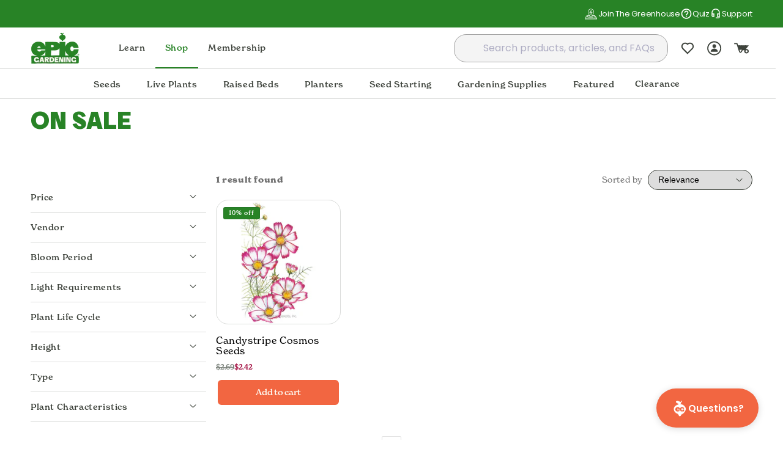

--- FILE ---
content_type: text/html; charset=utf-8
request_url: https://shop.epicgardening.com/collections/on-sale
body_size: 144783
content:
<!doctype html>
<html class="no-js" lang="en">
<head>
  <script src="//shop.epicgardening.com/cdn/shop/files/pandectes-rules.js?v=4037672786919816980" defer></script>
  
    
    
    
    
    
      
      
    
  
  <script>
    // Initialize EPIC_GARDENING namespace
    window.EPIC_GARDENING = window.EPIC_GARDENING || {};
    
    window.EPIC_GARDENING.isGreenhouseMember = false;
    
  </script>
  <script type="text/javascript">
      window.vslyDesktopBreakpoint = 750;
  </script>
  <script type="text/javascript">
      window.vslyDesktopBreakpoint = 750;
  </script>
  <!-- MS Clarity --> 
  <script type="text/javascript">
    (function(c,l,a,r,i,t,y){
        c[a]=c[a]||function(){(c[a].q=c[a].q||[]).push(arguments)};
        t=l.createElement(r);t.async=1;t.src="https://www.clarity.ms/tag/"+i;
        y=l.getElementsByTagName(r)[0];y.parentNode.insertBefore(t,y);
    })(window, document, "clarity", "script", "ntgnokpe83");
</script>





  <meta charset="utf-8">
  <meta http-equiv="X-UA-Compatible" content="IE=edge">
  <meta name="viewport" content="width=device-width,initial-scale=1">
  <meta name="theme-color" content="">

  

  <link rel="canonical" href="https://shop.epicgardening.com/collections/on-sale">

  <script>(function(w,d,t,r,u){var f,n,i;w[u]=w[u]||[],f=function(){var o={ti:"134628333", enableAutoSpaTracking: true};o.q=w[u],w[u]=new UET(o),w[u].push("pageLoad")},n=d.createElement(t),n.src=r,n.async=1,n.onload=n.onreadystatechange=function(){var s=this.readyState;s&&s!=="loaded"&&s!=="complete"||(f(),n.onload=n.onreadystatechange=null)},i=d.getElementsByTagName(t)[0],i.parentNode.insertBefore(n,i)})(window,document,"script","//bat.bing.com/bat.js","uetq");</script><link rel="icon" type="image/png" href="//shop.epicgardening.com/cdn/shop/files/EG_Icon_1_08ad9cf0-a85b-4445-8c8f-f7b0b09b03db.png?crop=center&height=32&v=1741929122&width=32"><link rel="preconnect" href="https://fonts.shopifycdn.com" crossorigin><link rel="preload" href="" as="font" type="font/woff2" crossorigin>
  <link rel="preload" href="" as="font" type="font/woff" crossorigin>

  <style>
      @font-face {
          font-family: "Original Sans";
          src: url("//shop.epicgardening.com/cdn/shop/t/101/assets/originalsans.woff2?v=11406234055332107661712768804") format("woff2"),
          url("//shop.epicgardening.com/cdn/shop/t/101/assets/originalsans.woff?v=106406025585031007931712768803") format("woff");
          font-display: swap;
      }
  </style>

  <title>
    On Sale &ndash; Epic Gardening</title>

  

  

<meta property="og:site_name" content="Epic Gardening">
<meta property="og:url" content="https://shop.epicgardening.com/collections/on-sale">
<meta property="og:title" content="On Sale">
<meta property="og:type" content="website">
<meta property="og:description" content="Buy high-quality gardening products, all used by me in the garden and vetted over 3+ seasons of intense veggie and ornamental gardening."><meta name="twitter:site" content="@epicgardening"><meta name="twitter:card" content="summary_large_image">
<meta name="twitter:title" content="On Sale">
<meta name="twitter:description" content="Buy high-quality gardening products, all used by me in the garden and vetted over 3+ seasons of intense veggie and ornamental gardening.">


  <link rel="stylesheet" href="https://use.typekit.net/wid8zot.css">

  <script src="//shop.epicgardening.com/cdn/shop/t/101/assets/constants.js?v=58251544750838685771701712440" defer="defer"></script>
  <script src="//shop.epicgardening.com/cdn/shop/t/101/assets/pubsub.js?v=158357773527763999511701712435" defer="defer"></script>
  <script src="//shop.epicgardening.com/cdn/shop/t/101/assets/global.js?v=159505546734239650231763665589" defer="defer"></script>
  <script src="//shop.epicgardening.com/cdn/shop/t/101/assets/bf-countdown-timer.js?v=79486208969526293581733774322" defer="defer"></script><script src="//shop.epicgardening.com/cdn/shop/t/101/assets/globo.custom.js?v=111603181540343972631710865554" defer="defer"></script><script>window.performance && window.performance.mark && window.performance.mark('shopify.content_for_header.start');</script><meta name="facebook-domain-verification" content="zxzz44bi72ruo0r45njugeq5x331pg">
<meta name="google-site-verification" content="Q0TkKbzx2E4qIna1r8B4chQdS2GraCh7dNfcSc1Z2l0">
<meta name="google-site-verification" content="Q0TkKbzx2E4qIna1r8B4chQdS2GraCh7dNfcSc1Z2l0">
<meta id="shopify-digital-wallet" name="shopify-digital-wallet" content="/13378159/digital_wallets/dialog">
<meta name="shopify-checkout-api-token" content="989b65134b73efcd277f7042019e8dd1">
<meta id="in-context-paypal-metadata" data-shop-id="13378159" data-venmo-supported="false" data-environment="production" data-locale="en_US" data-paypal-v4="true" data-currency="USD">
<link rel="alternate" type="application/atom+xml" title="Feed" href="/collections/on-sale.atom" />
<link rel="alternate" type="application/json+oembed" href="https://shop.epicgardening.com/collections/on-sale.oembed">
<script async="async" src="/checkouts/internal/preloads.js?locale=en-US"></script>
<link rel="preconnect" href="https://shop.app" crossorigin="anonymous">
<script async="async" src="https://shop.app/checkouts/internal/preloads.js?locale=en-US&shop_id=13378159" crossorigin="anonymous"></script>
<script id="apple-pay-shop-capabilities" type="application/json">{"shopId":13378159,"countryCode":"US","currencyCode":"USD","merchantCapabilities":["supports3DS"],"merchantId":"gid:\/\/shopify\/Shop\/13378159","merchantName":"Epic Gardening","requiredBillingContactFields":["postalAddress","email"],"requiredShippingContactFields":["postalAddress","email"],"shippingType":"shipping","supportedNetworks":["visa","masterCard","amex","discover","elo","jcb"],"total":{"type":"pending","label":"Epic Gardening","amount":"1.00"},"shopifyPaymentsEnabled":true,"supportsSubscriptions":true}</script>
<script id="shopify-features" type="application/json">{"accessToken":"989b65134b73efcd277f7042019e8dd1","betas":["rich-media-storefront-analytics"],"domain":"shop.epicgardening.com","predictiveSearch":true,"shopId":13378159,"locale":"en"}</script>
<script>var Shopify = Shopify || {};
Shopify.shop = "epic-gardening.myshopify.com";
Shopify.locale = "en";
Shopify.currency = {"active":"USD","rate":"1.0"};
Shopify.country = "US";
Shopify.theme = {"name":"LIVE","id":131459940548,"schema_name":"Dawn","schema_version":"12.0.0","theme_store_id":null,"role":"main"};
Shopify.theme.handle = "null";
Shopify.theme.style = {"id":null,"handle":null};
Shopify.cdnHost = "shop.epicgardening.com/cdn";
Shopify.routes = Shopify.routes || {};
Shopify.routes.root = "/";</script>
<script type="module">!function(o){(o.Shopify=o.Shopify||{}).modules=!0}(window);</script>
<script>!function(o){function n(){var o=[];function n(){o.push(Array.prototype.slice.apply(arguments))}return n.q=o,n}var t=o.Shopify=o.Shopify||{};t.loadFeatures=n(),t.autoloadFeatures=n()}(window);</script>
<script>
  window.ShopifyPay = window.ShopifyPay || {};
  window.ShopifyPay.apiHost = "shop.app\/pay";
  window.ShopifyPay.redirectState = null;
</script>
<script id="shop-js-analytics" type="application/json">{"pageType":"collection"}</script>
<script defer="defer" async type="module" src="//shop.epicgardening.com/cdn/shopifycloud/shop-js/modules/v2/client.init-shop-cart-sync_C5BV16lS.en.esm.js"></script>
<script defer="defer" async type="module" src="//shop.epicgardening.com/cdn/shopifycloud/shop-js/modules/v2/chunk.common_CygWptCX.esm.js"></script>
<script type="module">
  await import("//shop.epicgardening.com/cdn/shopifycloud/shop-js/modules/v2/client.init-shop-cart-sync_C5BV16lS.en.esm.js");
await import("//shop.epicgardening.com/cdn/shopifycloud/shop-js/modules/v2/chunk.common_CygWptCX.esm.js");

  window.Shopify.SignInWithShop?.initShopCartSync?.({"fedCMEnabled":true,"windoidEnabled":true});

</script>
<script>
  window.Shopify = window.Shopify || {};
  if (!window.Shopify.featureAssets) window.Shopify.featureAssets = {};
  window.Shopify.featureAssets['shop-js'] = {"shop-cart-sync":["modules/v2/client.shop-cart-sync_ZFArdW7E.en.esm.js","modules/v2/chunk.common_CygWptCX.esm.js"],"init-fed-cm":["modules/v2/client.init-fed-cm_CmiC4vf6.en.esm.js","modules/v2/chunk.common_CygWptCX.esm.js"],"shop-button":["modules/v2/client.shop-button_tlx5R9nI.en.esm.js","modules/v2/chunk.common_CygWptCX.esm.js"],"shop-cash-offers":["modules/v2/client.shop-cash-offers_DOA2yAJr.en.esm.js","modules/v2/chunk.common_CygWptCX.esm.js","modules/v2/chunk.modal_D71HUcav.esm.js"],"init-windoid":["modules/v2/client.init-windoid_sURxWdc1.en.esm.js","modules/v2/chunk.common_CygWptCX.esm.js"],"shop-toast-manager":["modules/v2/client.shop-toast-manager_ClPi3nE9.en.esm.js","modules/v2/chunk.common_CygWptCX.esm.js"],"init-shop-email-lookup-coordinator":["modules/v2/client.init-shop-email-lookup-coordinator_B8hsDcYM.en.esm.js","modules/v2/chunk.common_CygWptCX.esm.js"],"init-shop-cart-sync":["modules/v2/client.init-shop-cart-sync_C5BV16lS.en.esm.js","modules/v2/chunk.common_CygWptCX.esm.js"],"avatar":["modules/v2/client.avatar_BTnouDA3.en.esm.js"],"pay-button":["modules/v2/client.pay-button_FdsNuTd3.en.esm.js","modules/v2/chunk.common_CygWptCX.esm.js"],"init-customer-accounts":["modules/v2/client.init-customer-accounts_DxDtT_ad.en.esm.js","modules/v2/client.shop-login-button_C5VAVYt1.en.esm.js","modules/v2/chunk.common_CygWptCX.esm.js","modules/v2/chunk.modal_D71HUcav.esm.js"],"init-shop-for-new-customer-accounts":["modules/v2/client.init-shop-for-new-customer-accounts_ChsxoAhi.en.esm.js","modules/v2/client.shop-login-button_C5VAVYt1.en.esm.js","modules/v2/chunk.common_CygWptCX.esm.js","modules/v2/chunk.modal_D71HUcav.esm.js"],"shop-login-button":["modules/v2/client.shop-login-button_C5VAVYt1.en.esm.js","modules/v2/chunk.common_CygWptCX.esm.js","modules/v2/chunk.modal_D71HUcav.esm.js"],"init-customer-accounts-sign-up":["modules/v2/client.init-customer-accounts-sign-up_CPSyQ0Tj.en.esm.js","modules/v2/client.shop-login-button_C5VAVYt1.en.esm.js","modules/v2/chunk.common_CygWptCX.esm.js","modules/v2/chunk.modal_D71HUcav.esm.js"],"shop-follow-button":["modules/v2/client.shop-follow-button_Cva4Ekp9.en.esm.js","modules/v2/chunk.common_CygWptCX.esm.js","modules/v2/chunk.modal_D71HUcav.esm.js"],"checkout-modal":["modules/v2/client.checkout-modal_BPM8l0SH.en.esm.js","modules/v2/chunk.common_CygWptCX.esm.js","modules/v2/chunk.modal_D71HUcav.esm.js"],"lead-capture":["modules/v2/client.lead-capture_Bi8yE_yS.en.esm.js","modules/v2/chunk.common_CygWptCX.esm.js","modules/v2/chunk.modal_D71HUcav.esm.js"],"shop-login":["modules/v2/client.shop-login_D6lNrXab.en.esm.js","modules/v2/chunk.common_CygWptCX.esm.js","modules/v2/chunk.modal_D71HUcav.esm.js"],"payment-terms":["modules/v2/client.payment-terms_CZxnsJam.en.esm.js","modules/v2/chunk.common_CygWptCX.esm.js","modules/v2/chunk.modal_D71HUcav.esm.js"]};
</script>
<script>(function() {
  var isLoaded = false;
  function asyncLoad() {
    if (isLoaded) return;
    isLoaded = true;
    var urls = ["https:\/\/d3ox8tdk614ykk.cloudfront.net\/client_script_min.js?shop=epic-gardening.myshopify.com","https:\/\/assets.smartwishlist.webmarked.net\/static\/v6\/smartwishlist.js?shop=epic-gardening.myshopify.com","https:\/\/superfiliate-cdn.com\/storefront.js?shop=epic-gardening.myshopify.com","https:\/\/static.shareasale.com\/json\/shopify\/shareasale-tracking.js?sasmid=28945\u0026ssmtid=19038\u0026scid=2\u0026shop=epic-gardening.myshopify.com","https:\/\/pps.triplewhale.systems\/main.js?shop=epic-gardening.myshopify.com","https:\/\/omnisnippet1.com\/platforms\/shopify.js?source=scriptTag\u0026v=2025-05-19T16\u0026shop=epic-gardening.myshopify.com","https:\/\/cdn.richpanel.com\/js\/richpanel_shopify_script.js?appClientId=epicgardening7352\u0026tenantId=epicgardening735\u0026shop=epic-gardening.myshopify.com\u0026shop=epic-gardening.myshopify.com","https:\/\/loox.io\/widget\/NybFyRX-nD\/loox.1755705543263.js?shop=epic-gardening.myshopify.com"];
    for (var i = 0; i < urls.length; i++) {
      var s = document.createElement('script');
      s.type = 'text/javascript';
      s.async = true;
      s.src = urls[i];
      var x = document.getElementsByTagName('script')[0];
      x.parentNode.insertBefore(s, x);
    }
  };
  if(window.attachEvent) {
    window.attachEvent('onload', asyncLoad);
  } else {
    window.addEventListener('load', asyncLoad, false);
  }
})();</script>
<script id="__st">var __st={"a":13378159,"offset":-25200,"reqid":"9de5aa0b-827e-46b7-aeeb-ebac0c54c2e3-1768754686","pageurl":"shop.epicgardening.com\/collections\/on-sale","u":"6b65ad992bc5","p":"collection","rtyp":"collection","rid":288716128452};</script>
<script>window.ShopifyPaypalV4VisibilityTracking = true;</script>
<script id="captcha-bootstrap">!function(){'use strict';const t='contact',e='account',n='new_comment',o=[[t,t],['blogs',n],['comments',n],[t,'customer']],c=[[e,'customer_login'],[e,'guest_login'],[e,'recover_customer_password'],[e,'create_customer']],r=t=>t.map((([t,e])=>`form[action*='/${t}']:not([data-nocaptcha='true']) input[name='form_type'][value='${e}']`)).join(','),a=t=>()=>t?[...document.querySelectorAll(t)].map((t=>t.form)):[];function s(){const t=[...o],e=r(t);return a(e)}const i='password',u='form_key',d=['recaptcha-v3-token','g-recaptcha-response','h-captcha-response',i],f=()=>{try{return window.sessionStorage}catch{return}},m='__shopify_v',_=t=>t.elements[u];function p(t,e,n=!1){try{const o=window.sessionStorage,c=JSON.parse(o.getItem(e)),{data:r}=function(t){const{data:e,action:n}=t;return t[m]||n?{data:e,action:n}:{data:t,action:n}}(c);for(const[e,n]of Object.entries(r))t.elements[e]&&(t.elements[e].value=n);n&&o.removeItem(e)}catch(o){console.error('form repopulation failed',{error:o})}}const l='form_type',E='cptcha';function T(t){t.dataset[E]=!0}const w=window,h=w.document,L='Shopify',v='ce_forms',y='captcha';let A=!1;((t,e)=>{const n=(g='f06e6c50-85a8-45c8-87d0-21a2b65856fe',I='https://cdn.shopify.com/shopifycloud/storefront-forms-hcaptcha/ce_storefront_forms_captcha_hcaptcha.v1.5.2.iife.js',D={infoText:'Protected by hCaptcha',privacyText:'Privacy',termsText:'Terms'},(t,e,n)=>{const o=w[L][v],c=o.bindForm;if(c)return c(t,g,e,D).then(n);var r;o.q.push([[t,g,e,D],n]),r=I,A||(h.body.append(Object.assign(h.createElement('script'),{id:'captcha-provider',async:!0,src:r})),A=!0)});var g,I,D;w[L]=w[L]||{},w[L][v]=w[L][v]||{},w[L][v].q=[],w[L][y]=w[L][y]||{},w[L][y].protect=function(t,e){n(t,void 0,e),T(t)},Object.freeze(w[L][y]),function(t,e,n,w,h,L){const[v,y,A,g]=function(t,e,n){const i=e?o:[],u=t?c:[],d=[...i,...u],f=r(d),m=r(i),_=r(d.filter((([t,e])=>n.includes(e))));return[a(f),a(m),a(_),s()]}(w,h,L),I=t=>{const e=t.target;return e instanceof HTMLFormElement?e:e&&e.form},D=t=>v().includes(t);t.addEventListener('submit',(t=>{const e=I(t);if(!e)return;const n=D(e)&&!e.dataset.hcaptchaBound&&!e.dataset.recaptchaBound,o=_(e),c=g().includes(e)&&(!o||!o.value);(n||c)&&t.preventDefault(),c&&!n&&(function(t){try{if(!f())return;!function(t){const e=f();if(!e)return;const n=_(t);if(!n)return;const o=n.value;o&&e.removeItem(o)}(t);const e=Array.from(Array(32),(()=>Math.random().toString(36)[2])).join('');!function(t,e){_(t)||t.append(Object.assign(document.createElement('input'),{type:'hidden',name:u})),t.elements[u].value=e}(t,e),function(t,e){const n=f();if(!n)return;const o=[...t.querySelectorAll(`input[type='${i}']`)].map((({name:t})=>t)),c=[...d,...o],r={};for(const[a,s]of new FormData(t).entries())c.includes(a)||(r[a]=s);n.setItem(e,JSON.stringify({[m]:1,action:t.action,data:r}))}(t,e)}catch(e){console.error('failed to persist form',e)}}(e),e.submit())}));const S=(t,e)=>{t&&!t.dataset[E]&&(n(t,e.some((e=>e===t))),T(t))};for(const o of['focusin','change'])t.addEventListener(o,(t=>{const e=I(t);D(e)&&S(e,y())}));const B=e.get('form_key'),M=e.get(l),P=B&&M;t.addEventListener('DOMContentLoaded',(()=>{const t=y();if(P)for(const e of t)e.elements[l].value===M&&p(e,B);[...new Set([...A(),...v().filter((t=>'true'===t.dataset.shopifyCaptcha))])].forEach((e=>S(e,t)))}))}(h,new URLSearchParams(w.location.search),n,t,e,['guest_login'])})(!0,!0)}();</script>
<script integrity="sha256-4kQ18oKyAcykRKYeNunJcIwy7WH5gtpwJnB7kiuLZ1E=" data-source-attribution="shopify.loadfeatures" defer="defer" src="//shop.epicgardening.com/cdn/shopifycloud/storefront/assets/storefront/load_feature-a0a9edcb.js" crossorigin="anonymous"></script>
<script crossorigin="anonymous" defer="defer" src="//shop.epicgardening.com/cdn/shopifycloud/storefront/assets/shopify_pay/storefront-65b4c6d7.js?v=20250812"></script>
<script data-source-attribution="shopify.dynamic_checkout.dynamic.init">var Shopify=Shopify||{};Shopify.PaymentButton=Shopify.PaymentButton||{isStorefrontPortableWallets:!0,init:function(){window.Shopify.PaymentButton.init=function(){};var t=document.createElement("script");t.src="https://shop.epicgardening.com/cdn/shopifycloud/portable-wallets/latest/portable-wallets.en.js",t.type="module",document.head.appendChild(t)}};
</script>
<script data-source-attribution="shopify.dynamic_checkout.buyer_consent">
  function portableWalletsHideBuyerConsent(e){var t=document.getElementById("shopify-buyer-consent"),n=document.getElementById("shopify-subscription-policy-button");t&&n&&(t.classList.add("hidden"),t.setAttribute("aria-hidden","true"),n.removeEventListener("click",e))}function portableWalletsShowBuyerConsent(e){var t=document.getElementById("shopify-buyer-consent"),n=document.getElementById("shopify-subscription-policy-button");t&&n&&(t.classList.remove("hidden"),t.removeAttribute("aria-hidden"),n.addEventListener("click",e))}window.Shopify?.PaymentButton&&(window.Shopify.PaymentButton.hideBuyerConsent=portableWalletsHideBuyerConsent,window.Shopify.PaymentButton.showBuyerConsent=portableWalletsShowBuyerConsent);
</script>
<script data-source-attribution="shopify.dynamic_checkout.cart.bootstrap">document.addEventListener("DOMContentLoaded",(function(){function t(){return document.querySelector("shopify-accelerated-checkout-cart, shopify-accelerated-checkout")}if(t())Shopify.PaymentButton.init();else{new MutationObserver((function(e,n){t()&&(Shopify.PaymentButton.init(),n.disconnect())})).observe(document.body,{childList:!0,subtree:!0})}}));
</script>
<link id="shopify-accelerated-checkout-styles" rel="stylesheet" media="screen" href="https://shop.epicgardening.com/cdn/shopifycloud/portable-wallets/latest/accelerated-checkout-backwards-compat.css" crossorigin="anonymous">
<style id="shopify-accelerated-checkout-cart">
        #shopify-buyer-consent {
  margin-top: 1em;
  display: inline-block;
  width: 100%;
}

#shopify-buyer-consent.hidden {
  display: none;
}

#shopify-subscription-policy-button {
  background: none;
  border: none;
  padding: 0;
  text-decoration: underline;
  font-size: inherit;
  cursor: pointer;
}

#shopify-subscription-policy-button::before {
  box-shadow: none;
}

      </style>
<script id="sections-script" data-sections="header" defer="defer" src="//shop.epicgardening.com/cdn/shop/t/101/compiled_assets/scripts.js?v=190008"></script>
<script>window.performance && window.performance.mark && window.performance.mark('shopify.content_for_header.end');</script>

  <style data-shopify>

    
    
    
    
    @font-face {
  font-family: Poppins;
  font-weight: 300;
  font-style: normal;
  font-display: swap;
  src: url("//shop.epicgardening.com/cdn/fonts/poppins/poppins_n3.05f58335c3209cce17da4f1f1ab324ebe2982441.woff2") format("woff2"),
       url("//shop.epicgardening.com/cdn/fonts/poppins/poppins_n3.6971368e1f131d2c8ff8e3a44a36b577fdda3ff5.woff") format("woff");
}


    
      :root,
      .color-background-1 {
      --color-background: 255,255,255;
      
        --gradient-background: #ffffff;
      

      

      --color-foreground: 1,28,49;
      --color-background-contrast: 191,191,191;
      --color-shadow: 1,28,49;
      --color-button: 242,102,65;
      --color-button-text: 255,255,255;
      --color-secondary-button: 255,255,255;
      --color-secondary-button-text: 242,102,65;
      --color-link: 242,102,65;
      --color-badge-foreground: 1,28,49;
      --color-badge-background: 255,255,255;
      --color-badge-border: 1,28,49;
      --payment-terms-background-color: rgb(255 255 255);
      }
    
      
      .color-background-2 {
      --color-background: 243,243,243;
      
        --gradient-background: #f3f3f3;
      

      

      --color-foreground: 1,28,49;
      --color-background-contrast: 179,179,179;
      --color-shadow: 1,28,49;
      --color-button: 242,102,65;
      --color-button-text: 243,243,243;
      --color-secondary-button: 243,243,243;
      --color-secondary-button-text: 242,102,65;
      --color-link: 242,102,65;
      --color-badge-foreground: 1,28,49;
      --color-badge-background: 243,243,243;
      --color-badge-border: 1,28,49;
      --payment-terms-background-color: rgb(243 243 243);
      }
    
      
      .color-inverse {
      --color-background: 40,131,38;
      
        --gradient-background: #288326;
      

      

      --color-foreground: 245,240,237;
      --color-background-contrast: 10,32,9;
      --color-shadow: 1,28,49;
      --color-button: 255,255,255;
      --color-button-text: 1,28,49;
      --color-secondary-button: 40,131,38;
      --color-secondary-button-text: 255,255,255;
      --color-link: 255,255,255;
      --color-badge-foreground: 245,240,237;
      --color-badge-background: 40,131,38;
      --color-badge-border: 245,240,237;
      --payment-terms-background-color: rgb(40 131 38);
      }
    
      
      .color-accent-1 {
      --color-background: 255,255,255;
      
        --gradient-background: #ffffff;
      

      

      --color-foreground: 40,131,38;
      --color-background-contrast: 191,191,191;
      --color-shadow: 40,131,38;
      --color-button: 255,255,255;
      --color-button-text: 40,131,38;
      --color-secondary-button: 255,255,255;
      --color-secondary-button-text: 40,131,38;
      --color-link: 40,131,38;
      --color-badge-foreground: 40,131,38;
      --color-badge-background: 255,255,255;
      --color-badge-border: 40,131,38;
      --payment-terms-background-color: rgb(255 255 255);
      }
    
      
      .color-accent-2 {
      --color-background: 219,233,208;
      
        --gradient-background: #dbe9d0;
      

      

      --color-foreground: 33,109,32;
      --color-background-contrast: 152,192,121;
      --color-shadow: 33,109,32;
      --color-button: 255,245,160;
      --color-button-text: 33,109,32;
      --color-secondary-button: 219,233,208;
      --color-secondary-button-text: 33,109,32;
      --color-link: 33,109,32;
      --color-badge-foreground: 33,109,32;
      --color-badge-background: 219,233,208;
      --color-badge-border: 33,109,32;
      --payment-terms-background-color: rgb(219 233 208);
      }
    
      
      .color-scheme-51892c1a-386e-4cc1-a78c-88a8f0f5d4a5 {
      --color-background: 162,243,161;
      
        --gradient-background: #a2f3a1;
      

      

      --color-foreground: 1,28,49;
      --color-background-contrast: 50,229,48;
      --color-shadow: 1,28,49;
      --color-button: 40,131,38;
      --color-button-text: 255,255,255;
      --color-secondary-button: 162,243,161;
      --color-secondary-button-text: 162,243,161;
      --color-link: 162,243,161;
      --color-badge-foreground: 1,28,49;
      --color-badge-background: 162,243,161;
      --color-badge-border: 1,28,49;
      --payment-terms-background-color: rgb(162 243 161);
      }
    
      
      .color-scheme-753debbd-411e-4967-becc-2cbafcd809b3 {
      --color-background: 215,226,206;
      
        --gradient-background: #d7e2ce;
      

      

      --color-foreground: 1,28,49;
      --color-background-contrast: 150,179,126;
      --color-shadow: 1,28,49;
      --color-button: 40,131,38;
      --color-button-text: 255,255,255;
      --color-secondary-button: 215,226,206;
      --color-secondary-button-text: 40,131,38;
      --color-link: 40,131,38;
      --color-badge-foreground: 1,28,49;
      --color-badge-background: 215,226,206;
      --color-badge-border: 1,28,49;
      --payment-terms-background-color: rgb(215 226 206);
      }
    
      
      .color-scheme-b2729c44-b61a-4574-a7cb-b9a996c88083 {
      --color-background: 253,248,240;
      
        --gradient-background: #fdf8f0;
      

      

      --color-foreground: 33,109,32;
      --color-background-contrast: 238,195,127;
      --color-shadow: 255,255,255;
      --color-button: 242,102,65;
      --color-button-text: 255,255,255;
      --color-secondary-button: 253,248,240;
      --color-secondary-button-text: 242,102,65;
      --color-link: 242,102,65;
      --color-badge-foreground: 33,109,32;
      --color-badge-background: 253,248,240;
      --color-badge-border: 33,109,32;
      --payment-terms-background-color: rgb(253 248 240);
      }
    
      
      .color-scheme-9f8d92d2-52f6-4229-a1ed-bd93d2587b83 {
      --color-background: 253,248,240;
      
        --gradient-background: #fdf8f0;
      

      

      --color-foreground: 33,109,32;
      --color-background-contrast: 238,195,127;
      --color-shadow: 1,28,49;
      --color-button: 33,109,32;
      --color-button-text: 255,255,255;
      --color-secondary-button: 253,248,240;
      --color-secondary-button-text: 33,109,32;
      --color-link: 33,109,32;
      --color-badge-foreground: 33,109,32;
      --color-badge-background: 253,248,240;
      --color-badge-border: 33,109,32;
      --payment-terms-background-color: rgb(253 248 240);
      }
    
      
      .color-scheme-0b57227b-9041-4637-b6cc-e76fe8392ee7 {
      --color-background: 217,217,217;
      
        --gradient-background: #d9d9d9;
      

      

      --color-foreground: 33,109,32;
      --color-background-contrast: 153,153,153;
      --color-shadow: 1,28,49;
      --color-button: 242,102,65;
      --color-button-text: 255,255,255;
      --color-secondary-button: 217,217,217;
      --color-secondary-button-text: 242,102,65;
      --color-link: 242,102,65;
      --color-badge-foreground: 33,109,32;
      --color-badge-background: 217,217,217;
      --color-badge-border: 33,109,32;
      --payment-terms-background-color: rgb(217 217 217);
      }
    
      
      .color-scheme-32ff6b09-98c3-4478-8c34-98ba4f42d640 {
      --color-background: 255,255,255;
      
        --gradient-background: #ffffff;
      

      

      --color-foreground: 33,109,32;
      --color-background-contrast: 191,191,191;
      --color-shadow: 33,109,32;
      --color-button: 33,109,32;
      --color-button-text: 255,255,255;
      --color-secondary-button: 255,255,255;
      --color-secondary-button-text: 33,109,32;
      --color-link: 33,109,32;
      --color-badge-foreground: 33,109,32;
      --color-badge-background: 255,255,255;
      --color-badge-border: 33,109,32;
      --payment-terms-background-color: rgb(255 255 255);
      }
    
      
      .color-scheme-f6b34eb0-808d-4d07-a8e6-a462c1506f7d {
      --color-background: 255,255,255;
      
        --gradient-background: #ffffff;
      

      

      --color-foreground: 62,67,60;
      --color-background-contrast: 191,191,191;
      --color-shadow: 62,67,60;
      --color-button: 62,67,60;
      --color-button-text: 255,255,255;
      --color-secondary-button: 255,255,255;
      --color-secondary-button-text: 62,67,60;
      --color-link: 62,67,60;
      --color-badge-foreground: 62,67,60;
      --color-badge-background: 255,255,255;
      --color-badge-border: 62,67,60;
      --payment-terms-background-color: rgb(255 255 255);
      }
    
      
      .color-scheme-e31ad263-52fa-486e-8929-09d3d90876ec {
      --color-background: 0,0,0;
      
        --gradient-background: rgba(0,0,0,0);
      

      

      --color-foreground: 255,255,255;
      --color-background-contrast: 128,128,128;
      --color-shadow: 1,28,49;
      --color-button: 242,102,65;
      --color-button-text: 255,255,255;
      --color-secondary-button: 0,0,0;
      --color-secondary-button-text: 242,102,65;
      --color-link: 242,102,65;
      --color-badge-foreground: 255,255,255;
      --color-badge-background: 0,0,0;
      --color-badge-border: 255,255,255;
      --payment-terms-background-color: rgb(0 0 0);
      }
    

    body, .color-background-1, .color-background-2, .color-inverse, .color-accent-1, .color-accent-2, .color-scheme-51892c1a-386e-4cc1-a78c-88a8f0f5d4a5, .color-scheme-753debbd-411e-4967-becc-2cbafcd809b3, .color-scheme-b2729c44-b61a-4574-a7cb-b9a996c88083, .color-scheme-9f8d92d2-52f6-4229-a1ed-bd93d2587b83, .color-scheme-0b57227b-9041-4637-b6cc-e76fe8392ee7, .color-scheme-32ff6b09-98c3-4478-8c34-98ba4f42d640, .color-scheme-f6b34eb0-808d-4d07-a8e6-a462c1506f7d, .color-scheme-e31ad263-52fa-486e-8929-09d3d90876ec {
    color: rgba(var(--color-foreground), 0.75);
    background-color: rgb(var(--color-background));
    }

    :root {
    --font-body-family: "new-spirit","system_ui", -apple-system, 'Segoe UI', Roboto, 'Helvetica Neue', 'Noto Sans', 'Liberation Sans', Arial, sans-serif, 'Apple Color Emoji', 'Segoe UI Emoji', 'Segoe UI Symbol', 'Noto Color Emoji';
    --font-body-style: normal;
    --font-body-weight: 400;
    --font-body-weight-bold: 700;

    --font-heading-family: 'Original Sans', sans-serif;
    --font-heading-style: normal;
    --font-heading-weight: 300;

    --font-body-scale: 1.0;
    --font-heading-scale: 1.0;

    --media-padding: px;
    --media-border-opacity: 0.05;
    --media-border-width: 0px;
    --media-radius: 0px;
    --media-shadow-opacity: 0.0;
    --media-shadow-horizontal-offset: 0px;
    --media-shadow-vertical-offset: 40px;
    --media-shadow-blur-radius: 5px;
    --media-shadow-visible: 0;

    --page-width: 150rem;
    --page-width-margin: 0rem;

    --product-card-image-padding: 0.0rem;
    --product-card-corner-radius: 1.6rem;
    --product-card-text-alignment: left;
    --product-card-border-width: 0.0rem;
    --product-card-border-opacity: 0.1;
    --product-card-shadow-opacity: 0.0;
    --product-card-shadow-visible: 0;
    --product-card-shadow-horizontal-offset: 0.0rem;
    --product-card-shadow-vertical-offset: 0.4rem;
    --product-card-shadow-blur-radius: 0.5rem;

    --collection-card-image-padding: 0.0rem;
    --collection-card-corner-radius: 1.6rem;
    --collection-card-text-alignment: left;
    --collection-card-border-width: 0.0rem;
    --collection-card-border-opacity: 0.1;
    --collection-card-shadow-opacity: 0.0;
    --collection-card-shadow-visible: 0;
    --collection-card-shadow-horizontal-offset: 0.0rem;
    --collection-card-shadow-vertical-offset: 0.4rem;
    --collection-card-shadow-blur-radius: 0.5rem;

    --blog-card-image-padding: 0.0rem;
    --blog-card-corner-radius: 1.6rem;
    --blog-card-text-alignment: left;
    --blog-card-border-width: 0.0rem;
    --blog-card-border-opacity: 0.1;
    --blog-card-shadow-opacity: 0.0;
    --blog-card-shadow-visible: 0;
    --blog-card-shadow-horizontal-offset: 0.0rem;
    --blog-card-shadow-vertical-offset: 0.4rem;
    --blog-card-shadow-blur-radius: 0.5rem;

    --badge-corner-radius: 0.4rem;

    --popup-border-width: 1px;
    --popup-border-opacity: 0.1;
    --popup-corner-radius: 0px;
    --popup-shadow-opacity: 0.05;
    --popup-shadow-horizontal-offset: 0px;
    --popup-shadow-vertical-offset: 4px;
    --popup-shadow-blur-radius: 5px;

    --drawer-border-width: 1px;
    --drawer-border-opacity: 0.1;
    --drawer-shadow-opacity: 0.0;
    --drawer-shadow-horizontal-offset: 0px;
    --drawer-shadow-vertical-offset: 4px;
    --drawer-shadow-blur-radius: 5px;

    --spacing-sections-desktop: 0px;
    --spacing-sections-mobile: 0px;

    --grid-desktop-vertical-spacing: 12px;
    --grid-desktop-horizontal-spacing: 12px;
    --grid-mobile-vertical-spacing: 6px;
    --grid-mobile-horizontal-spacing: 6px;

    --text-boxes-border-opacity: 0.1;
    --text-boxes-border-width: 0px;
    --text-boxes-radius: 0px;
    --text-boxes-shadow-opacity: 0.0;
    --text-boxes-shadow-visible: 0;
    --text-boxes-shadow-horizontal-offset: 0px;
    --text-boxes-shadow-vertical-offset: 4px;
    --text-boxes-shadow-blur-radius: 5px;

    --buttons-radius: 8px;
    --buttons-radius-outset: 9px;
    --buttons-border-width: 1px;
    --buttons-border-opacity: 1.0;
    --buttons-shadow-opacity: 0.0;
    --buttons-shadow-visible: 0;
    --buttons-shadow-horizontal-offset: 0px;
    --buttons-shadow-vertical-offset: 0px;
    --buttons-shadow-blur-radius: 10px;
    --buttons-border-offset: 0.3px;

    --inputs-radius: 8px;
    --inputs-border-width: 2px;
    --inputs-border-opacity: 0.75;
    --inputs-shadow-opacity: 0.0;
    --inputs-shadow-horizontal-offset: 0px;
    --inputs-margin-offset: 0px;
    --inputs-shadow-vertical-offset: 4px;
    --inputs-shadow-blur-radius: 5px;
    --inputs-radius-outset: 10px;

    --variant-pills-radius: 40px;
    --variant-pills-border-width: 1px;
    --variant-pills-border-opacity: 0.75;
    --variant-pills-shadow-opacity: 0.0;
    --variant-pills-shadow-horizontal-offset: 0px;
    --variant-pills-shadow-vertical-offset: 4px;
    --variant-pills-shadow-blur-radius: 5px;
    }

    *,
    *::before,
    *::after {
    box-sizing: inherit;
    }

    html {
    box-sizing: border-box;
    font-size: calc(var(--font-body-scale) * 62.5%);
    height: 100%;
    }

    body {
    display: grid;
    grid-template-rows: auto auto 1fr auto;
    grid-template-columns: 100%;
    min-height: 100%;
    margin: 0;
    font-size: 1.5rem;
    letter-spacing: 0.06rem;
    line-height: calc(1 + 0.8 / var(--font-body-scale));
    font-family: var(--font-body-family);
    font-style: var(--font-body-style);
    font-weight: var(--font-body-weight);
    }

    @media screen and (min-width: 750px) {
    body {
    font-size: 1.6rem;
    }
    }
  </style>

  <link href="//shop.epicgardening.com/cdn/shop/t/101/assets/base.css?v=96066165003444218311766005408" rel="stylesheet" type="text/css" media="all" />
  <link href="//shop.epicgardening.com/cdn/shop/t/101/assets/custom.css?v=184402880533828806391768411781" rel="stylesheet" type="text/css" media="all" />
  
  <link href="//shop.epicgardening.com/cdn/shop/t/101/assets/branding.css?v=76044146273736607251745520993" rel="stylesheet" type="text/css" media="all" />
  <link href="//shop.epicgardening.com/cdn/shop/t/101/assets/bf-countdown-timer.css?v=61129645706452342821764082122" rel="stylesheet" type="text/css" media="all" /><link rel="preload" as="font" href="//shop.epicgardening.com/cdn/fonts/poppins/poppins_n3.05f58335c3209cce17da4f1f1ab324ebe2982441.woff2" type="font/woff2" crossorigin><script src="//shop.epicgardening.com/cdn/shop/t/101/assets/card-variant-picker.js?v=22254667823688538981763649951" defer="defer"></script><link
        rel="stylesheet"
        href="//shop.epicgardening.com/cdn/shop/t/101/assets/component-predictive-search.css?v=118923337488134913561701712435"
        media="print"
        onload="this.media='all'"
    ><script>
      document.documentElement.className = document.documentElement.className.replace('no-js', 'js');
      if (Shopify.designMode) {
          document.documentElement.classList.add('shopify-design-mode');
      }
  </script>
  <link rel="stylesheet" href="https://cdnjs.cloudflare.com/ajax/libs/slick-carousel/1.9.0/slick.min.css" integrity="sha512-yHknP1/AwR+yx26cB1y0cjvQUMvEa2PFzt1c9LlS4pRQ5NOTZFWbhBig+X9G9eYW/8m0/4OXNx8pxJ6z57x0dw==" crossorigin="anonymous" referrerpolicy="no-referrer" />
  <link rel="stylesheet" href="https://cdnjs.cloudflare.com/ajax/libs/slick-carousel/1.9.0/slick-theme.min.css" integrity="sha512-17EgCFERpgZKcm0j0fEq1YCJuyAWdz9KUtv1EjVuaOz8pDnh/0nZxmU6BBXwaaxqoi9PQXnRWqlcDB027hgv9A==" crossorigin="anonymous" referrerpolicy="no-referrer" />
  <script
      src="https://code.jquery.com/jquery-3.6.0.min.js"
      integrity="sha256-/xUj+3OJU5yExlq6GSYGSHk7tPXikynS7ogEvDej/m4="
      crossorigin="anonymous"
  ></script>
  <script src="https://cdnjs.cloudflare.com/ajax/libs/slick-carousel/1.9.0/slick.min.js" integrity="sha512-HGOnQO9+SP1V92SrtZfjqxxtLmVzqZpjFFekvzZVWoiASSQgSr4cw9Kqd2+l8Llp4Gm0G8GIFJ4ddwZilcdb8A==" crossorigin="anonymous" referrerpolicy="no-referrer"></script>

  <script>
      document.addEventListener('DOMContentLoaded', () => {
          setTimeout(() => {
              var _paq = (window._paq = window._paq || []);
              // tracker methods like "setCustomDimension" should be called before "trackPageView"
              _paq.push(['setExcludedQueryParams', ['\/(.*)\/', '\/^utm\/', 'cb']]);
              _paq.push(['setExcludedReferrers', ['localhost']]);
              _paq.push(['trackPageView']);
              _paq.push(['enableLinkTracking']);
              (function () {
                  var u = 'https://proxy.pilgrimconsulting.group/';
                  _paq.push(['setTrackerUrl', u + 'sttracker']);
                  _paq.push(['setSiteId', '48']);
                  var d = document,
                      g = d.createElement('script'),
                      s = d.getElementsByTagName('script')[0];
                  g.type = 'text/javascript';
                  g.async = true;
                  g.defer = true;
                  g.src = 'https://d11ja83zd4s6gs.cloudfront.net/sttracker9.js';
                  s.parentNode.insertBefore(g, s);

                  var d = document,
                      g = d.createElement('script'),
                      s = d.getElementsByTagName('script')[0];
                  g.type = 'text/javascript';
                  g.async = true;
                  g.defer = true;
                  g.src = 'https://d11ja83zd4s6gs.cloudfront.net/pako.js';
                  s.parentNode.insertBefore(g, s);
              })();
          }, 250);
      });
  </script>
  <!-- Begin: Northbeam pixel -->
  <script>
      (function () {
          var r;
          ((n = r = r || {}).A = 'identify'),
              (n.B = 'trackPageView'),
              (n.C = 'fireEmailCaptureEvent'),
              (n.D = 'fireCustomGoal'),
              (n.E = 'firePurchaseEvent');
          var n = '//j.northbeam.io/ota-sp/51403db5-306b-4cc2-b565-bc3d5fb6cac9.js';
          function t(n) {
              for (var e = [], r = 1; r < arguments.length; r++) e[r - 1] = arguments[r];
              a.push({ fnName: n, args: e });
          }
          var a = [],
              e =
                  (((e = { _q: a })[r.A] = function (n, e) {
                      return t(r.A, n, e);
                  }),
                      (e[r.B] = function () {
                          return t(r.B);
                      }),
                      (e[r.C] = function (n, e) {
                          return t(r.C, n, e);
                      }),
                      (e[r.D] = function (n, e) {
                          return t(r.D, n, e);
                      }),
                      (e[r.E] = function (n) {
                          return t(r.E, n);
                      }),
                      (window.Northbeam = e),
                      document.createElement('script'));
          (e.async = !0), (e.src = n), document.head.appendChild(e);
      })();
  </script>
  <!-- End: Northbeam pixel -->
  <script>
      window.videowiseShadow = {
          mode: 'closed',
          assets: [
              {
                  type: 'style',
                  src: '//shop.epicgardening.com/cdn/shop/t/101/assets/custom-videowise.css?v=72247383088324070221725907793'
              }
            ]
      };
  </script>
  








  <!--START Digioh Fast Activation Javascript-->
  <script async type='text/javascript' src='https://www.lightboxcdn.com/vendor/99c81b78-a59d-4d62-af37-68532da59671/lightbox_inline.js'></script>
  <!--END Digioh Fast Activation Javascript-->


<!--<script src="//shop.epicgardening.com/cdn/shop/t/101/assets/timesact.js?v=95938569838489862961742892060" defer="defer"></script>-->

 
  <script>
  window.PurpleDotConfig = {
    shopifyCart: {"note":null,"attributes":{},"original_total_price":0,"total_price":0,"total_discount":0,"total_weight":0.0,"item_count":0,"items":[],"requires_shipping":false,"currency":"USD","items_subtotal_price":0,"cart_level_discount_applications":[],"checkout_charge_amount":0},
    shopifyCartString: "{\"note\":null,\"attributes\":{},\"original_total_price\":0,\"total_price\":0,\"total_discount\":0,\"total_weight\":0.0,\"item_count\":0,\"items\":[],\"requires_shipping\":false,\"currency\":\"USD\",\"items_subtotal_price\":0,\"cart_level_discount_applications\":[],\"checkout_charge_amount\":0}",
    shopifyCartSignature: "94c15bdea2cbd5bb46de71e5e1c826fb61aba22bc5ba6682260eceec67b11f61",
    prefillEmail: '',
    prefillShippingAddress: null,
    plp: {
      hide: ['.product-card-wrapper > #pd-waitlist-info'],
      collectionItemSelector: '.product',
      quickAdd: {
        buttonSelector: '.addsingleproduct',
      },
    }, 
    onProductPageWithWaitlist: (ctx, { waitlist }) => {
      if (waitlist) {
        const observer = new MutationObserver((entries) => {
          const mainButton = document.querySelector('.product-form__buttons button span');
          const stickyButton = document.querySelector('.js-add-to-cart-text');
          if (mainButton && stickyButton && mainButton.innerHTML != stickyButton.innerHTML) {
            stickyButton.innerHTML = mainButton.innerHTML;
          }
        });
        observer.observe(document.querySelector('.template-product'), {childList: true, subtree: true});
      } 
    }
  };

  window.addEventListener("DOMContentLoaded", function () {
    const observer = new MutationObserver((entries) => {
      const mainButton = document.querySelector('.product-form__buttons button span');
      const stickyButton = document.querySelector('.js-add-to-cart-text');
      if (mainButton && stickyButton && mainButton.innerHTML != stickyButton.innerHTML) {
        stickyButton.innerHTML = mainButton.innerHTML;
      }

      const flyout = document.querySelector(".rebuy-cart__flyout");
      if (flyout) {
        const liItems = flyout.querySelectorAll("ul li.rebuy-cart__flyout-item");
        const shopPayButton = flyout.querySelector(".rebuy-cart__shop-pay-button");
        const discountContainer = flyout.querySelector(".rebuy-cart__discount-container");
      
        if (shopPayButton || discountContainer) {
          let shouldHideButton = false;
          liItems.forEach(li => {
            if (li.querySelector(".property-key--purple-dot-preorder")) {
              shouldHideButton = true;
            }
          });
        
          if (discountContainer && shouldHideButton) {
            discountContainer.style.display = "none";
          } else {
            discountContainer.style.display = "flex";
          }
          
          if (shopPayButton && shouldHideButton) {
            shopPayButton.style.display = "none";
          } else {
            shopPayButton.style.display = "block"; 
          }
        }
      }
    });
    observer.observe(document.querySelector('body'), {childList: true, subtree: true});
  });
</script>
<script src="https://www.purpledotprice.com/api/v1/init.js?apiKey=8d76e79b-6409-4480-b919-86b5638d8ec4"></script>

<script>
    window.Shopify = window.Shopify || {theme: {id: 131459940548, role: 'main' } };
    window._template = {
        directory: "",
        name: "collection",
        suffix: ""
    };
  </script>
  <script type="module" blocking="render" fetchpriority="high" src="https://cdn.intelligems.io/esm/e68946c45114/bundle.js" async></script>

<!-- Eric chatbot attribution & cart sync -->

<script>

  (function() {

    if (window.EGCB_ATTRIB) return;

    var KEYS = ['egcb_click_id', 'message_id', 'session_id', 'user_id'];

    function setCookie(name, value, days) {

      if (!days) days = 30;

      try {

        var exp = new Date(Date.now() + days * 864e5).toUTCString();

        var secure = (typeof location !== 'undefined' && location.protocol === 'https:') ? '; Secure' : '';

        document.cookie = name + '=' + encodeURIComponent(value) + '; path=/; SameSite=Lax; expires=' + exp + secure;

      } catch (_e) {}

    }

    function getCookie(name) {

      try {

        var match = document.cookie.match(new RegExp('(?:^|; )' + name.replace(/[-.$?*|{}()[\]\/+^]/g, '\$&') + '=([^;]*)'));

        return match ? decodeURIComponent(match[1]) : null;

      } catch (_e) {

        return null;

      }

    }

    function getParam(name) {

      try {

        return new URLSearchParams(window.location.search).get(name);

      } catch (_e) {

        return null;

      }

    }

    function persistFromUrl(keys) {

      var changed = {};

      (keys || KEYS).forEach(function(k) {

        var v = getParam(k);

        if (v) {

          setCookie(k, v, 30);

          changed[k] = v;

        }

      });

      return changed;

    }

    function readAttrib(keys) {

      var data = {};

      (keys || KEYS).forEach(function(k) {

        data[k] = getCookie(k) || getParam(k) || null;

      });

      return data;

    }

    function decorateUrl(url, extra) {

      try {

        var u = new URL(url, window.location.origin);

        KEYS.forEach(function(k) {

          var v = getCookie(k);

          if (v && !u.searchParams.has(k)) {

            u.searchParams.set(k, v);

          }

        });

        if (extra && typeof extra === 'object') {

          Object.keys(extra).forEach(function(k) {

            var val = extra[k];

            if (val != null && !u.searchParams.has(k)) {

              u.searchParams.set(k, val);

            }

          });

        }

        return u.toString();

      } catch (_e) {

        return url;

      }

    }

    window.EGCB_ATTRIB = {

      setCookie: setCookie,

      getCookie: getCookie,

      getParam: getParam,

      persistFromUrl: persistFromUrl,

      readAttrib: readAttrib,

      decorateUrl: decorateUrl,

      KEYS: KEYS

    };

  })();



  (function() {

    if (!window.EGCB_ATTRIB) return;

    EGCB_ATTRIB.persistFromUrl();

    try {

      var attrib = EGCB_ATTRIB.readAttrib();

      if (attrib.egcb_click_id || attrib.message_id || attrib.session_id || attrib.user_id) {

        // First fetch current cart to preserve existing note
        fetch('/cart.js').then(function(r) { return r.json(); }).then(function(cart) {
          var existingNote = cart.note || '';
          var ericNote = '[Source: Eric Chat]';
          
          // Only add if not already present
          var newNote = existingNote.indexOf(ericNote) === -1 
            ? (existingNote ? existingNote + ' ' + ericNote : ericNote)
            : existingNote;

          fetch('/cart/update.js', {

            method: 'POST',

            headers: { 'Content-Type': 'application/json' },

            body: JSON.stringify({

              note: newNote,

              attributes: {

                egcb_click_id: attrib.egcb_click_id || null,

                message_id: attrib.message_id || null,

                session_id: attrib.session_id || null,

                user_id: attrib.user_id || null

              }

            })

          }).catch(function(err) {

            if (console && console.debug) {

              console.debug('EGCB: cart attribute update failed (likely empty cart)', err);

            }

          });
        }).catch(function(err) {
          if (console && console.debug) {
            console.debug('EGCB: cart fetch failed', err);
          }
        });

      }

    } catch (_e) {

      if (console && console.debug) {

        console.debug('EGCB: error reading attribution', _e);

      }

    }

  })();

</script>



<!-- Eric chatbot dataLayer events -->

<script>

  (function() {

    window.dataLayer = window.dataLayer || [];

    // Deduplication for add-to-cart events (prevent rapid duplicate clicks)
    var recentAddEvents = new Set();

    function dedupeAddEvent(variantId) {
      if (recentAddEvents.has(variantId)) {
        return false;
      }
      recentAddEvents.add(variantId);
      setTimeout(function() {
        recentAddEvents.delete(variantId);
      }, 500);
      return true;
    }

    function readAttrib() {
      // 1) Prefer EGCB_ATTRIB helper if it exists
      if (window.EGCB_ATTRIB && typeof EGCB_ATTRIB.readAttrib === 'function') {
        try {
          return EGCB_ATTRIB.readAttrib();
        } catch (_e) {}
      }

      var attrib = {
        egcb_click_id: null,
        message_id: null,
        session_id: null,
        user_id: null
      };

      // 2) Fallback: cookies
      try {
        function getCookie(name) {
          var match = document.cookie.match(new RegExp('(?:^|; )' + name.replace(/[-.$?*|{}()[\]\/+^]/g, '\\$&') + '=([^;]*)'));
          return match ? decodeURIComponent(match[1]) : null;
        }
        attrib.egcb_click_id = getCookie('egcb_click_id') || null;
        attrib.message_id = getCookie('message_id') || null;
        attrib.session_id = getCookie('session_id') || null;
        attrib.user_id = getCookie('user_id') || null;
      } catch (_e) {}

      // 3) Fallback: URL parameters
      try {
        var params = new URLSearchParams(window.location.search || '');
        attrib.egcb_click_id = attrib.egcb_click_id || params.get('egcb_click_id');
        attrib.message_id = attrib.message_id || params.get('message_id');
        attrib.session_id = attrib.session_id || params.get('session_id');
        attrib.user_id = attrib.user_id || params.get('user_id');
      } catch (_e) {}

      // 4) Fallback: cart attributes (e.g. PurpleDot preloads cart)
      try {
        var pdAttrib = (window.PurpleDotConfig && window.PurpleDotConfig.shopifyCart && window.PurpleDotConfig.shopifyCart.attributes) || {};
        attrib.egcb_click_id = attrib.egcb_click_id || pdAttrib.egcb_click_id || pdAttrib.egcb_click || null;
        attrib.message_id = attrib.message_id || pdAttrib.message_id || null;
        attrib.session_id = attrib.session_id || pdAttrib.session_id || pdAttrib.egcb_sess || null;
        attrib.user_id = attrib.user_id || pdAttrib.user_id || pdAttrib.egcb_user_id || null;
      } catch (_e) {}

      return attrib;
    }

    // If EGCB_ATTRIB isn't on the page, seed cookies/cart attributes from URL once
    (function seedAttribFallback() {
      if (window.EGCB_ATTRIB) return;
      try {
        var params = new URLSearchParams(window.location.search || '');
        if (!params) return;

        var keys = ['egcb_click_id', 'message_id', 'session_id', 'user_id'];
        var wroteCookie = false;
        keys.forEach(function(k) {
          var val = params.get(k);
          if (!val) return;
          var expires = new Date(Date.now() + 30 * 864e5).toUTCString();
          var secure = (window.location.protocol === 'https:') ? '; Secure' : '';
          document.cookie = k + '=' + encodeURIComponent(val) + '; path=/; SameSite=Lax; expires=' + expires + secure;
          wroteCookie = true;
        });

        if (wroteCookie) {
          var attribPayload = {
            egcb_click_id: params.get('egcb_click_id') || null,
            message_id: params.get('message_id') || null,
            session_id: params.get('session_id') || null,
            user_id: params.get('user_id') || null
          };
          // Fetch cart first to preserve existing note
          fetch('/cart.js').then(function(r) { return r.json(); }).then(function(cart) {
            var existingNote = cart.note || '';
            var ericNote = '[Source: Eric Chat]';
            var newNote = existingNote.indexOf(ericNote) === -1 
              ? (existingNote ? existingNote + ' ' + ericNote : ericNote)
              : existingNote;
            fetch('/cart/update.js', {
              method: 'POST',
              headers: { 'Content-Type': 'application/json' },
              body: JSON.stringify({ note: newNote, attributes: attribPayload })
            }).catch(function() {});
          }).catch(function() {});
        }
      } catch (_e) {}
    })();



    function pushAddToCart(id, name, price, quantity, currency) {

      // Deduplicate rapid add-to-cart events
      if (!dedupeAddEvent(id)) {
        return;
      }

      var attrib = readAttrib();
      
      // Guard: Only fire egcb events if user came from chatbot (has attribution IDs)
      var hasAttrib = !!(attrib.egcb_click_id || attrib.message_id || attrib.session_id || attrib.user_id);
      if (!hasAttrib) {
        return; // Skip non-chatbot traffic
      }

      var payload = {

        event: 'egcb_add_to_cart',

        currency: currency || (window.Shopify && Shopify.currency && Shopify.currency.active) || 'USD',

        value: Number(price) * Number(quantity || 1),

        items: [{

          item_id: id,

          item_name: name,

          price: Number(price),

          quantity: Number(quantity || 1)

        }]

      };

      for (var key in attrib) {

        if (attrib[key] != null) {

          payload[key] = attrib[key];

        }

      }

      window.dataLayer.push(payload);

    }



    function pushBeginCheckout(cart) {

      var attrib = readAttrib();
      
      // Guard: Only fire egcb events if user came from chatbot (has attribution IDs)
      var hasAttrib = !!(attrib.egcb_click_id || attrib.message_id || attrib.session_id || attrib.user_id);
      if (!hasAttrib) {
        return; // Skip non-chatbot traffic
      }

      var items = Array.isArray(cart && cart.items)

        ? cart.items.map(function(item) {

            return {

              item_id: item.sku || item.id,

              item_name: item.product_title,

              price: Number(item.price) / 100,

              quantity: Number(item.quantity)

            };

          })

        : [];

      var payload = {

        event: 'egcb_begin_checkout',

        currency: (cart && cart.currency) || (window.Shopify && Shopify.currency && Shopify.currency.active) || 'USD',

        value: items.reduce(function(sum, it) {

          return sum + Number(it.price) * Number(it.quantity);

        }, 0),

        items: items

      };

      for (var key in attrib) {

        if (attrib[key] != null) {

          payload[key] = attrib[key];

        }

      }

      window.dataLayer.push(payload);

    }



    window.egcbPushAddToCart = pushAddToCart;

    window.egcbPushBeginCheckout = function() {

      try {

        fetch('/cart.js')

          .then(function(r) { return r.json(); })

          .then(pushBeginCheckout)

          .catch(function() {});

      } catch (_e) {}

    };



    if (!window.__EGCB_FETCH_WRAPPED && window.fetch) {

      window.__EGCB_FETCH_WRAPPED = true;

      var nativeFetch = window.fetch;

      window.fetch = function(input, init) {

        var url = typeof input === 'string' ? input : (input && input.url);

        var isAddRequest = url && url.indexOf('/cart/add') !== -1;

        return nativeFetch.apply(this, arguments).then(function(response) {

          if (isAddRequest) {

            try {

              response.clone().json().then(function(data) {

                try {

                  var currency = (window.Shopify && Shopify.currency && Shopify.currency.active) || 'USD';

                  if (data) {

                    if (Array.isArray(data.items)) {

                      data.items.forEach(function(item) {

                        pushAddToCart(

                          item.sku || item.id || item.variant_id,

                          item.title,

                          Number(item.price) / 100,

                          item.quantity || 1,

                          currency

                        );

                      });

                    } else {

                      pushAddToCart(

                        data.sku || data.id || data.variant_id,

                        data.product_title || data.title,

                        Number(data.price || 0) / 100,

                        data.quantity || 1,

                        currency

                      );

                    }

                  }

                } catch (_err) {}

              }).catch(function() {});

            } catch (_err) {}

          }

          return response;

        });

      };

    }



    document.addEventListener('click', function(event) {

      var trigger = event.target && event.target.closest

        ? (event.target.closest('button[name="checkout"]') || event.target.closest('a[href*="/checkout"]'))

        : null;

      if (!trigger) return;

      try {

        fetch('/cart.js')

          .then(function(r) { return r.json(); })

          .then(pushBeginCheckout)

          .catch(function() {});

      } catch (_e) {}

    }, true);

  })();

</script>

<!-- Eric chatbot XHR interceptor -->
<script>
  (function(){
    if (window.__EGCB_XHR_WRAPPED || !window.XMLHttpRequest) return;
    window.__EGCB_XHR_WRAPPED = true;
    var _open = XMLHttpRequest.prototype.open;
    var _send = XMLHttpRequest.prototype.send;

    XMLHttpRequest.prototype.open = function(method, url){
      this.__egcb_isAdd = method && method.toUpperCase() === 'POST' && url && url.indexOf('/cart/add') !== -1;
      return _open.apply(this, arguments);
    };

    XMLHttpRequest.prototype.send = function(body){
      if (this.__egcb_isAdd) {
        this.addEventListener('load', function(){
          try {
            var item = {};
            try { item = JSON.parse(this.responseText || '{}'); } catch(_){}
            var id = item.sku || item.id || item.variant_id;
            var name = item.product_title || item.title || '';
            var price = Number(item.final_price || item.price || 0) / 100;
            var qty = Number(item.quantity || 1);
            if (typeof window.egcbPushAddToCart === 'function') {
              window.egcbPushAddToCart(id, name, price, qty, (window.Shopify && window.Shopify.currency && window.Shopify.currency.active) || 'USD');
            }
          } catch(_){}
        });
      }
      return _send.apply(this, arguments);
    };
  })();
</script>

<!-- Eric chatbot global helpers -->
<script>
  (function(){
    // Only create if they don't exist
    if (typeof window.egcbPushAddToCart === 'function' && typeof window.egcbPushBeginCheckout === 'function') return;

    // Helper to read attribution (matches the logic in theme.liquid)
    function readAttribSafe() {
      // 1) Use EGCB_ATTRIB if available
      if (window.EGCB_ATTRIB && typeof EGCB_ATTRIB.readAttrib === 'function') {
        try { return EGCB_ATTRIB.readAttrib(); } catch (_e) {}
      }

      var attrib = {
        egcb_click_id: null,
        message_id: null,
        session_id: null,
        user_id: null
      };

      // 2) Fallback: cookies
      try {
        function getCookie(name) {
          var match = document.cookie.match(new RegExp('(?:^|; )' + name.replace(/[-.$?*|{}()[\]\/+^]/g, '\\$&') + '=([^;]*)'));
          return match ? decodeURIComponent(match[1]) : null;
        }
        attrib.egcb_click_id = getCookie('egcb_click_id') || null;
        attrib.message_id = getCookie('message_id') || null;
        attrib.session_id = getCookie('session_id') || null;
        attrib.user_id = getCookie('user_id') || null;
      } catch (_e) {}

      // 3) Fallback: URL parameters
      try {
        var params = new URLSearchParams(window.location.search || '');
        attrib.egcb_click_id = attrib.egcb_click_id || params.get('egcb_click_id');
        attrib.message_id = attrib.message_id || params.get('message_id');
        attrib.session_id = attrib.session_id || params.get('session_id');
        attrib.user_id = attrib.user_id || params.get('user_id');
      } catch (_e) {}

      // 4) Fallback: cart attributes (e.g. PurpleDot config)
      try {
        var pdAttrib = (window.PurpleDotConfig && window.PurpleDotConfig.shopifyCart && window.PurpleDotConfig.shopifyCart.attributes) || {};
        attrib.egcb_click_id = attrib.egcb_click_id || pdAttrib.egcb_click_id || pdAttrib.egcb_click || null;
        attrib.message_id = attrib.message_id || pdAttrib.message_id || null;
        attrib.session_id = attrib.session_id || pdAttrib.session_id || pdAttrib.egcb_sess || null;
        attrib.user_id = attrib.user_id || pdAttrib.user_id || pdAttrib.egcb_user_id || null;
      } catch (_e) {}

      return attrib;
    }

    // Safe global: pushAddToCart
    if (typeof window.egcbPushAddToCart !== 'function') {
      window.egcbPushAddToCart = function(id, name, price, quantity, currency){
        try{
          window.dataLayer = window.dataLayer || [];
          var attrib = readAttribSafe();
          var hasAttrib = !!(attrib.egcb_click_id || attrib.message_id || attrib.session_id || attrib.user_id);
          if (!hasAttrib) return;

          var payload = {
            event: 'egcb_add_to_cart',
            currency: currency || (window.Shopify && window.Shopify.currency && window.Shopify.currency.active) || 'USD',
            value: Number(price) * Number(quantity || 1),
            items: [{ item_id: id, item_name: name, price: Number(price), quantity: Number(quantity || 1) }]
          };
          for (var k in attrib) if (attrib[k] != null) payload[k] = attrib[k];
          window.dataLayer.push(payload);
        }catch(_){}
      };
    }

    // Safe global: pushBeginCheckout
    if (typeof window.egcbPushBeginCheckout !== 'function') {
      window.egcbPushBeginCheckout = function(){
        try{
          fetch('/cart.js')
            .then(function(r){ return r.json(); })
            .then(function(cart){
              var attrib = readAttribSafe();
              var hasAttrib = !!(attrib.egcb_click_id || attrib.message_id || attrib.session_id || attrib.user_id);
              if (!hasAttrib) return;

              var items = Array.isArray(cart && cart.items) ? cart.items.map(function(item){
                return {
                  item_id: item.sku || item.id,
                  item_name: item.product_title,
                  price: Number(item.price) / 100,
                  quantity: Number(item.quantity)
                };
              }) : [];
              var payload = {
                event: 'egcb_begin_checkout',
                currency: (cart && cart.currency) || (window.Shopify && window.Shopify.currency && window.Shopify.currency.active) || 'USD',
                value: items.reduce(function(sum,it){ return sum + Number(it.price)*Number(it.quantity); },0),
                items: items
              };
              for (var k in attrib) if (attrib[k] != null) payload[k] = attrib[k];
              window.dataLayer.push(payload);
            })
            .catch(function(){});
        }catch(_){}
      };
    }
  })();
</script>

  
<!-- BEGIN app block: shopify://apps/pandectes-gdpr/blocks/banner/58c0baa2-6cc1-480c-9ea6-38d6d559556a -->
  
    
      <!-- TCF is active, scripts are loaded above -->
      
        <script>
          if (!window.PandectesRulesSettings) {
            window.PandectesRulesSettings = {"store":{"id":13378159,"adminMode":false,"headless":false,"storefrontRootDomain":"","checkoutRootDomain":"","storefrontAccessToken":""},"banner":{"revokableTrigger":false,"cookiesBlockedByDefault":"-1","hybridStrict":true,"isActive":false},"geolocation":{"auOnly":false,"brOnly":false,"caOnly":false,"chOnly":false,"euOnly":false,"jpOnly":false,"nzOnly":false,"thOnly":false,"zaOnly":false,"canadaOnly":false,"canadaLaw25":false,"canadaPipeda":false,"globalVisibility":true},"blocker":{"isActive":true,"googleConsentMode":{"isActive":false,"id":"","analyticsId":"","adwordsId":"","adStorageCategory":4,"analyticsStorageCategory":2,"functionalityStorageCategory":1,"personalizationStorageCategory":1,"securityStorageCategory":0,"customEvent":false,"redactData":false,"urlPassthrough":false,"dataLayerProperty":"dataLayer","waitForUpdate":500,"useNativeChannel":false,"debugMode":false},"facebookPixel":{"isActive":false,"id":"","ldu":false},"microsoft":{"isActive":false,"uetTags":""},"clarity":{},"rakuten":{"isActive":false,"cmp":false,"ccpa":false},"gpcIsActive":true,"klaviyoIsActive":true,"defaultBlocked":7,"patterns":{"whiteList":["pay.google.com"],"blackList":{"1":["www.paypal.com"],"2":["clarity.ms"],"4":["connect.facebook.net","static.klaviyo.com|www.klaviyo.com|static-tracking.klaviyo.com|a.klaviyo.com","s.pinimg.com/ct/core.js|s.pinimg.com/ct/lib","analytics.tiktok.com/i18n/pixel","bat.bing.com","mgln.ai","richpanel.com","mountain.com","tapad.com","omnisnippet1.com","northbeam.io","liadm.com","intg.snapchat.com/shopify/shopify-scevent-init.js","lightboxcdn.com"],"8":[]},"iframesWhiteList":[],"iframesBlackList":{"1":["www.youtube.com|www.youtube-nocookie.com"],"2":[],"4":[],"8":[]},"beaconsWhiteList":[],"beaconsBlackList":{"1":[],"2":[],"4":[],"8":[]}}}};
            const rulesScript = document.createElement('script');
            window.PandectesRulesSettings.auto = true;
            rulesScript.src = "https://cdn.shopify.com/extensions/019bd005-1071-7566-a990-dd9df4dd4365/gdpr-228/assets/pandectes-rules.js";
            const firstChild = document.head.firstChild;
            document.head.insertBefore(rulesScript, firstChild);
          }
        </script>
      
      <script>
        
          window.PandectesSettings = {"store":{"id":13378159,"plan":"premium","theme":"LIVE","primaryLocale":"en","adminMode":false,"headless":false,"storefrontRootDomain":"","checkoutRootDomain":"","storefrontAccessToken":""},"tsPublished":1767984546,"declaration":{"declDays":"","declName":"","declPath":"","declType":"","isActive":false,"showType":true,"declHours":"","declYears":"","declDomain":"","declMonths":"","declMinutes":"","declPurpose":"","declSeconds":"","declSession":"","showPurpose":false,"declProvider":"","showProvider":true,"declIntroText":"","declRetention":"","declFirstParty":"","declThirdParty":"","showDateGenerated":true},"language":{"unpublished":[],"languageMode":"Single","fallbackLanguage":"en","languageDetection":"locale","languagesSupported":[]},"texts":{"managed":{"headerText":{"en":"We respect your privacy"},"consentText":{"en":"This website uses cookies to ensure you get the best experience."},"linkText":{"en":"Learn more"},"imprintText":{"en":"Imprint"},"googleLinkText":{"en":"Google's Privacy Terms"},"allowButtonText":{"en":"Accept"},"denyButtonText":{"en":"Decline"},"dismissButtonText":{"en":"Ok"},"leaveSiteButtonText":{"en":"Leave this site"},"preferencesButtonText":{"en":"Preferences"},"cookiePolicyText":{"en":"Cookie policy"},"preferencesPopupTitleText":{"en":"Manage consent preferences"},"preferencesPopupIntroText":{"en":"We use cookies to optimize website functionality, analyze the performance, and provide personalized experience to you. Some cookies are essential to make the website operate and function correctly. Those cookies cannot be disabled. In this window you can manage your preference of cookies."},"preferencesPopupSaveButtonText":{"en":"Save preferences"},"preferencesPopupCloseButtonText":{"en":"Close"},"preferencesPopupAcceptAllButtonText":{"en":"Accept all"},"preferencesPopupRejectAllButtonText":{"en":"Reject all"},"cookiesDetailsText":{"en":"Cookies details"},"preferencesPopupAlwaysAllowedText":{"en":"Always allowed"},"accessSectionParagraphText":{"en":"You have the right to request access to your data at any time."},"accessSectionTitleText":{"en":"Data portability"},"accessSectionAccountInfoActionText":{"en":"Personal data"},"accessSectionDownloadReportActionText":{"en":"Request export"},"accessSectionGDPRRequestsActionText":{"en":"Data subject requests"},"accessSectionOrdersRecordsActionText":{"en":"Orders"},"rectificationSectionParagraphText":{"en":"You have the right to request your data to be updated whenever you think it is appropriate."},"rectificationSectionTitleText":{"en":"Data Rectification"},"rectificationCommentPlaceholder":{"en":"Describe what you want to be updated"},"rectificationCommentValidationError":{"en":"Comment is required"},"rectificationSectionEditAccountActionText":{"en":"Request an update"},"erasureSectionTitleText":{"en":"Right to be forgotten"},"erasureSectionParagraphText":{"en":"You have the right to ask all your data to be erased. After that, you will no longer be able to access your account."},"erasureSectionRequestDeletionActionText":{"en":"Request personal data deletion"},"consentDate":{"en":"Consent date"},"consentId":{"en":"Consent ID"},"consentSectionChangeConsentActionText":{"en":"Change consent preference"},"consentSectionConsentedText":{"en":"You consented to the cookies policy of this website on"},"consentSectionNoConsentText":{"en":"You have not consented to the cookies policy of this website."},"consentSectionTitleText":{"en":"Your cookie consent"},"consentStatus":{"en":"Consent preference"},"confirmationFailureMessage":{"en":"Your request was not verified. Please try again and if problem persists, contact store owner for assistance"},"confirmationFailureTitle":{"en":"A problem occurred"},"confirmationSuccessMessage":{"en":"We will soon get back to you as to your request."},"confirmationSuccessTitle":{"en":"Your request is verified"},"guestsSupportEmailFailureMessage":{"en":"Your request was not submitted. Please try again and if problem persists, contact store owner for assistance."},"guestsSupportEmailFailureTitle":{"en":"A problem occurred"},"guestsSupportEmailPlaceholder":{"en":"E-mail address"},"guestsSupportEmailSuccessMessage":{"en":"If you are registered as a customer of this store, you will soon receive an email with instructions on how to proceed."},"guestsSupportEmailSuccessTitle":{"en":"Thank you for your request"},"guestsSupportEmailValidationError":{"en":"Email is not valid"},"guestsSupportInfoText":{"en":"Please login with your customer account to further proceed."},"submitButton":{"en":"Submit"},"submittingButton":{"en":"Submitting..."},"cancelButton":{"en":"Cancel"},"declIntroText":{"en":"We use cookies to optimize website functionality, analyze the performance, and provide personalized experience to you. Some cookies are essential to make the website operate and function correctly. Those cookies cannot be disabled. In this window you can manage your preference of cookies."},"declName":{"en":"Name"},"declPurpose":{"en":"Purpose"},"declType":{"en":"Type"},"declRetention":{"en":"Retention"},"declProvider":{"en":"Provider"},"declFirstParty":{"en":"First-party"},"declThirdParty":{"en":"Third-party"},"declSeconds":{"en":"seconds"},"declMinutes":{"en":"minutes"},"declHours":{"en":"hours"},"declDays":{"en":"days"},"declWeeks":{"en":"week(s)"},"declMonths":{"en":"months"},"declYears":{"en":"years"},"declSession":{"en":"Session"},"declDomain":{"en":"Domain"},"declPath":{"en":"Path"}},"categories":{"strictlyNecessaryCookiesTitleText":{"en":"Strictly necessary cookies"},"strictlyNecessaryCookiesDescriptionText":{"en":"These cookies are essential in order to enable you to move around the website and use its features, such as accessing secure areas of the website. The website cannot function properly without these cookies."},"functionalityCookiesTitleText":{"en":"Functional cookies"},"functionalityCookiesDescriptionText":{"en":"These cookies enable the site to provide enhanced functionality and personalisation. They may be set by us or by third party providers whose services we have added to our pages. If you do not allow these cookies then some or all of these services may not function properly."},"performanceCookiesTitleText":{"en":"Performance cookies"},"performanceCookiesDescriptionText":{"en":"These cookies enable us to monitor and improve the performance of our website. For example, they allow us to count visits, identify traffic sources and see which parts of the site are most popular."},"targetingCookiesTitleText":{"en":"Targeting cookies"},"targetingCookiesDescriptionText":{"en":"These cookies may be set through our site by our advertising partners. They may be used by those companies to build a profile of your interests and show you relevant adverts on other sites.    They do not store directly personal information, but are based on uniquely identifying your browser and internet device. If you do not allow these cookies, you will experience less targeted advertising."},"unclassifiedCookiesTitleText":{"en":"Unclassified cookies"},"unclassifiedCookiesDescriptionText":{"en":"Unclassified cookies are cookies that we are in the process of classifying, together with the providers of individual cookies."}},"auto":{}},"library":{"previewMode":false,"fadeInTimeout":0,"defaultBlocked":-1,"showLink":true,"showImprintLink":false,"showGoogleLink":false,"enabled":true,"cookie":{"expiryDays":365,"secure":true,"domain":""},"dismissOnScroll":false,"dismissOnWindowClick":false,"dismissOnTimeout":false,"palette":{"popup":{"background":"#FFFFFF","backgroundForCalculations":{"a":1,"b":255,"g":255,"r":255},"text":"#000000"},"button":{"background":"transparent","backgroundForCalculations":{"a":1,"b":255,"g":255,"r":255},"text":"#216D20","textForCalculation":{"a":1,"b":32,"g":109,"r":33},"border":"#216D20"}},"content":{"href":"/policies/privacy-policy","imprintHref":"","close":"&#10005;","target":"","logo":"<img class=\"cc-banner-logo\" style=\"max-height: 40px;\" src=\"https://epic-gardening.myshopify.com/cdn/shop/files/pandectes-banner-logo.png\" alt=\"Cookie banner\" />"},"window":"<div role=\"dialog\" aria-label=\"{{header}}\" aria-describedby=\"cookieconsent:desc\" id=\"pandectes-banner\" class=\"cc-window-wrapper cc-bottom-wrapper\"><div class=\"pd-cookie-banner-window cc-window {{classes}}\">{{children}}</div></div>","compliance":{"custom":"<div class=\"cc-compliance cc-highlight\">{{preferences}}{{allow}}</div>"},"type":"custom","layouts":{"basic":"{{logo}}{{messagelink}}{{compliance}}{{close}}"},"position":"bottom","theme":"wired","revokable":false,"animateRevokable":false,"revokableReset":false,"revokableLogoUrl":"https://epic-gardening.myshopify.com/cdn/shop/files/pandectes-reopen-logo.png","revokablePlacement":"bottom-left","revokableMarginHorizontal":15,"revokableMarginVertical":15,"static":false,"autoAttach":true,"hasTransition":true,"blacklistPage":[""],"elements":{"close":"<button aria-label=\"\" type=\"button\" class=\"cc-close\">{{close}}</button>","dismiss":"<button type=\"button\" class=\"cc-btn cc-btn-decision cc-dismiss\">{{dismiss}}</button>","allow":"<button type=\"button\" class=\"cc-btn cc-btn-decision cc-allow\">{{allow}}</button>","deny":"<button type=\"button\" class=\"cc-btn cc-btn-decision cc-deny\">{{deny}}</button>","preferences":"<button type=\"button\" class=\"cc-btn cc-settings\" aria-controls=\"pd-cp-preferences\" onclick=\"Pandectes.fn.openPreferences()\">{{preferences}}</button>"}},"geolocation":{"auOnly":false,"brOnly":false,"caOnly":false,"chOnly":false,"euOnly":false,"jpOnly":false,"nzOnly":false,"thOnly":false,"zaOnly":false,"canadaOnly":false,"canadaLaw25":false,"canadaPipeda":false,"globalVisibility":true},"dsr":{"guestsSupport":false,"accessSectionDownloadReportAuto":false},"banner":{"resetTs":1752741483,"extraCss":"        .cc-banner-logo {max-width: 24em!important;}    @media(min-width: 768px) {.cc-window.cc-floating{max-width: 24em!important;width: 24em!important;}}    .cc-message, .pd-cookie-banner-window .cc-header, .cc-logo {text-align: center}    .cc-window-wrapper{z-index: 2147483647;}    .cc-window{z-index: 2147483647;font-family: inherit;}    .pd-cookie-banner-window .cc-header{font-family: inherit;}    .pd-cp-ui{font-family: inherit; background-color: #FFFFFF;color:#000000;}    button.pd-cp-btn, a.pd-cp-btn{}    input + .pd-cp-preferences-slider{background-color: rgba(0, 0, 0, 0.3)}    .pd-cp-scrolling-section::-webkit-scrollbar{background-color: rgba(0, 0, 0, 0.3)}    input:checked + .pd-cp-preferences-slider{background-color: rgba(0, 0, 0, 1)}    .pd-cp-scrolling-section::-webkit-scrollbar-thumb {background-color: rgba(0, 0, 0, 1)}    .pd-cp-ui-close{color:#000000;}    .pd-cp-preferences-slider:before{background-color: #FFFFFF}    .pd-cp-title:before {border-color: #000000!important}    .pd-cp-preferences-slider{background-color:#000000}    .pd-cp-toggle{color:#000000!important}    @media(max-width:699px) {.pd-cp-ui-close-top svg {fill: #000000}}    .pd-cp-toggle:hover,.pd-cp-toggle:visited,.pd-cp-toggle:active{color:#000000!important}    .pd-cookie-banner-window {box-shadow: 0 0 18px rgb(0 0 0 / 20%);}  ","customJavascript":{"useButtons":true},"showPoweredBy":false,"logoHeight":40,"revokableTrigger":false,"hybridStrict":true,"cookiesBlockedByDefault":"7","isActive":false,"implicitSavePreferences":false,"cookieIcon":false,"blockBots":false,"showCookiesDetails":true,"hasTransition":true,"blockingPage":false,"showOnlyLandingPage":false,"leaveSiteUrl":"https://pandectes.io","linkRespectStoreLang":false},"cookies":{"0":[{"name":"localization","type":"http","domain":"shop.epicgardening.com","path":"/","provider":"Shopify","firstParty":true,"retention":"1 year(s)","session":false,"expires":1,"unit":"declYears","purpose":{"en":"Used to localize the cart to the correct country."}},{"name":"cart_currency","type":"http","domain":"shop.epicgardening.com","path":"/","provider":"Shopify","firstParty":true,"retention":"2 week(s)","session":false,"expires":2,"unit":"declWeeks","purpose":{"en":"Used after a checkout is completed to initialize a new empty cart with the same currency as the one just used."}},{"name":"shopify_pay_redirect","type":"http","domain":"shop.epicgardening.com","path":"/","provider":"Shopify","firstParty":true,"retention":"1 hour(s)","session":false,"expires":1,"unit":"declHours","purpose":{"en":"Used to accelerate the checkout process when the buyer has a Shop Pay account."}},{"name":"_tracking_consent","type":"http","domain":".epicgardening.com","path":"/","provider":"Shopify","firstParty":false,"retention":"1 year(s)","session":false,"expires":1,"unit":"declYears","purpose":{"en":"Used to store a user's preferences if a merchant has set up privacy rules in the visitor's region."}},{"name":"cart","type":"http","domain":"shop.epicgardening.com","path":"/","provider":"Shopify","firstParty":true,"retention":"1 month(s)","session":false,"expires":1,"unit":"declMonths","purpose":{"en":"Contains information related to the user's cart."}},{"name":"keep_alive","type":"http","domain":"shop.epicgardening.com","path":"/","provider":"Shopify","firstParty":true,"retention":"Session","session":true,"expires":-56,"unit":"declYears","purpose":{"en":"Used when international domain redirection is enabled to determine if a request is the first one of a session."}},{"name":"_shopify_essential","type":"http","domain":"shop.epicgardening.com","path":"/","provider":"Shopify","firstParty":true,"retention":"Session","session":true,"expires":-56,"unit":"declYears","purpose":{"en":"Contains essential information for the correct functionality of a store such as session and checkout information and anti-tampering data."}},{"name":"_ab","type":"http","domain":"shop.epicgardening.com","path":"/","provider":"Shopify","firstParty":true,"retention":"1 year(s)","session":false,"expires":1,"unit":"declYears","purpose":{"en":"Used to control when the admin bar is shown on the storefront."}},{"name":"_ab","type":"http","domain":".epicgardening.com","path":"/","provider":"Shopify","firstParty":false,"retention":"1 year(s)","session":false,"expires":1,"unit":"declYears","purpose":{"en":"Used to control when the admin bar is shown on the storefront."}},{"name":"_ab","type":"http","domain":"com","path":"/","provider":"Shopify","firstParty":false,"retention":"1 year(s)","session":false,"expires":1,"unit":"declYears","purpose":{"en":"Used to control when the admin bar is shown on the storefront."}},{"name":"checkout","type":"http","domain":"shop.epicgardening.com","path":"/","provider":"Shopify","firstParty":true,"retention":"21 day(s)","session":false,"expires":21,"unit":"declDays","purpose":{"en":"Used in connection with checkout."}},{"name":"checkout","type":"http","domain":".epicgardening.com","path":"/","provider":"Shopify","firstParty":false,"retention":"21 day(s)","session":false,"expires":21,"unit":"declDays","purpose":{"en":"Used in connection with checkout."}},{"name":"checkout","type":"http","domain":"com","path":"/","provider":"Shopify","firstParty":false,"retention":"21 day(s)","session":false,"expires":21,"unit":"declDays","purpose":{"en":"Used in connection with checkout."}},{"name":"checkout_token","type":"http","domain":"shop.epicgardening.com","path":"/","provider":"Shopify","firstParty":true,"retention":"Session","session":true,"expires":1,"unit":"declYears","purpose":{"en":"Captures the landing page of the visitor when they come from other sites."}},{"name":"checkout_token","type":"http","domain":".epicgardening.com","path":"/","provider":"Shopify","firstParty":false,"retention":"Session","session":true,"expires":1,"unit":"declYears","purpose":{"en":"Captures the landing page of the visitor when they come from other sites."}},{"name":"master_device_id","type":"http","domain":"shop.epicgardening.com","path":"/","provider":"Shopify","firstParty":true,"retention":"1 year(s)","session":false,"expires":1,"unit":"declYears","purpose":{"en":"Permanent device identifier."}},{"name":"master_device_id","type":"http","domain":".epicgardening.com","path":"/","provider":"Shopify","firstParty":false,"retention":"1 year(s)","session":false,"expires":1,"unit":"declYears","purpose":{"en":"Permanent device identifier."}},{"name":"master_device_id","type":"http","domain":"com","path":"/","provider":"Shopify","firstParty":false,"retention":"1 year(s)","session":false,"expires":1,"unit":"declYears","purpose":{"en":"Permanent device identifier."}},{"name":"storefront_digest","type":"http","domain":"shop.epicgardening.com","path":"/","provider":"Shopify","firstParty":true,"retention":"1 year(s)","session":false,"expires":1,"unit":"declYears","purpose":{"en":"Stores a digest of the storefront password, allowing merchants to preview their storefront while it's password protected."}},{"name":"storefront_digest","type":"http","domain":".epicgardening.com","path":"/","provider":"Shopify","firstParty":false,"retention":"1 year(s)","session":false,"expires":1,"unit":"declYears","purpose":{"en":"Stores a digest of the storefront password, allowing merchants to preview their storefront while it's password protected."}},{"name":"storefront_digest","type":"http","domain":"com","path":"/","provider":"Shopify","firstParty":false,"retention":"1 year(s)","session":false,"expires":1,"unit":"declYears","purpose":{"en":"Stores a digest of the storefront password, allowing merchants to preview their storefront while it's password protected."}},{"name":"_storefront_u","type":"http","domain":"shop.epicgardening.com","path":"/","provider":"Shopify","firstParty":true,"retention":"1 minute(s)","session":false,"expires":1,"unit":"declMinutes","purpose":{"en":"Used to facilitate updating customer account information."}},{"name":"_storefront_u","type":"http","domain":".epicgardening.com","path":"/","provider":"Shopify","firstParty":false,"retention":"1 minute(s)","session":false,"expires":1,"unit":"declMinutes","purpose":{"en":"Used to facilitate updating customer account information."}},{"name":"checkout_token","type":"http","domain":"com","path":"/","provider":"Shopify","firstParty":false,"retention":"Session","session":true,"expires":1,"unit":"declYears","purpose":{"en":"Captures the landing page of the visitor when they come from other sites."}},{"name":"_shopify_country","type":"http","domain":"shop.epicgardening.com","path":"/","provider":"Shopify","firstParty":true,"retention":"30 minute(s)","session":false,"expires":30,"unit":"declMinutes","purpose":{"en":"Used for Plus shops where pricing currency/country is set from GeoIP by helping avoid GeoIP lookups after the first request."}},{"name":"_shopify_country","type":"http","domain":".epicgardening.com","path":"/","provider":"Shopify","firstParty":false,"retention":"30 minute(s)","session":false,"expires":30,"unit":"declMinutes","purpose":{"en":"Used for Plus shops where pricing currency/country is set from GeoIP by helping avoid GeoIP lookups after the first request."}},{"name":"shopify_pay","type":"http","domain":"shop.epicgardening.com","path":"/","provider":"Shopify","firstParty":true,"retention":"1 year(s)","session":false,"expires":1,"unit":"declYears","purpose":{"en":"Used to log in a buyer into Shop Pay when they come back to checkout on the same store."}},{"name":"_shopify_country","type":"http","domain":"com","path":"/","provider":"Shopify","firstParty":false,"retention":"30 minute(s)","session":false,"expires":30,"unit":"declMinutes","purpose":{"en":"Used for Plus shops where pricing currency/country is set from GeoIP by helping avoid GeoIP lookups after the first request."}},{"name":"shopify_pay","type":"http","domain":".epicgardening.com","path":"/","provider":"Shopify","firstParty":false,"retention":"1 year(s)","session":false,"expires":1,"unit":"declYears","purpose":{"en":"Used to log in a buyer into Shop Pay when they come back to checkout on the same store."}},{"name":"shopify_pay","type":"http","domain":"com","path":"/","provider":"Shopify","firstParty":false,"retention":"1 year(s)","session":false,"expires":1,"unit":"declYears","purpose":{"en":"Used to log in a buyer into Shop Pay when they come back to checkout on the same store."}},{"name":"_storefront_u","type":"http","domain":"com","path":"/","provider":"Shopify","firstParty":false,"retention":"1 minute(s)","session":false,"expires":1,"unit":"declMinutes","purpose":{"en":"Used to facilitate updating customer account information."}},{"name":"hide_shopify_pay_for_checkout","type":"http","domain":"shop.epicgardening.com","path":"/","provider":"Shopify","firstParty":true,"retention":"Session","session":true,"expires":1,"unit":"declDays","purpose":{"en":"Set when a buyer dismisses the Shop Pay login modal during checkout, informing display to buyer."}},{"name":"customer_account_locale","type":"http","domain":"shop.epicgardening.com","path":"/","provider":"Shopify","firstParty":true,"retention":"1 year(s)","session":false,"expires":1,"unit":"declYears","purpose":{"en":"Used to keep track of a customer account locale when a redirection occurs from checkout or the storefront to customer accounts."}},{"name":"customer_account_locale","type":"http","domain":".epicgardening.com","path":"/","provider":"Shopify","firstParty":false,"retention":"1 year(s)","session":false,"expires":1,"unit":"declYears","purpose":{"en":"Used to keep track of a customer account locale when a redirection occurs from checkout or the storefront to customer accounts."}},{"name":"customer_account_locale","type":"http","domain":"com","path":"/","provider":"Shopify","firstParty":false,"retention":"1 year(s)","session":false,"expires":1,"unit":"declYears","purpose":{"en":"Used to keep track of a customer account locale when a redirection occurs from checkout or the storefront to customer accounts."}},{"name":"discount_code","type":"http","domain":"shop.epicgardening.com","path":"/","provider":"Shopify","firstParty":true,"retention":"Session","session":true,"expires":1,"unit":"declDays","purpose":{"en":"Stores a discount code (received from an online store visit with a URL parameter) in order to the next checkout."}},{"name":"hide_shopify_pay_for_checkout","type":"http","domain":"com","path":"/","provider":"Shopify","firstParty":false,"retention":"Session","session":true,"expires":1,"unit":"declDays","purpose":{"en":"Set when a buyer dismisses the Shop Pay login modal during checkout, informing display to buyer."}},{"name":"hide_shopify_pay_for_checkout","type":"http","domain":".epicgardening.com","path":"/","provider":"Shopify","firstParty":false,"retention":"Session","session":true,"expires":1,"unit":"declDays","purpose":{"en":"Set when a buyer dismisses the Shop Pay login modal during checkout, informing display to buyer."}},{"name":"discount_code","type":"http","domain":".epicgardening.com","path":"/","provider":"Shopify","firstParty":false,"retention":"Session","session":true,"expires":1,"unit":"declDays","purpose":{"en":"Stores a discount code (received from an online store visit with a URL parameter) in order to the next checkout."}},{"name":"shop_pay_accelerated","type":"http","domain":"shop.epicgardening.com","path":"/","provider":"Shopify","firstParty":true,"retention":"1 year(s)","session":false,"expires":1,"unit":"declYears","purpose":{"en":"Indicates if a buyer is eligible for Shop Pay accelerated checkout."}},{"name":"shop_pay_accelerated","type":"http","domain":"com","path":"/","provider":"Shopify","firstParty":false,"retention":"1 year(s)","session":false,"expires":1,"unit":"declYears","purpose":{"en":"Indicates if a buyer is eligible for Shop Pay accelerated checkout."}},{"name":"shop_pay_accelerated","type":"http","domain":".epicgardening.com","path":"/","provider":"Shopify","firstParty":false,"retention":"1 year(s)","session":false,"expires":1,"unit":"declYears","purpose":{"en":"Indicates if a buyer is eligible for Shop Pay accelerated checkout."}},{"name":"order","type":"http","domain":".epicgardening.com","path":"/","provider":"Shopify","firstParty":false,"retention":"3 week(s)","session":false,"expires":3,"unit":"declWeeks","purpose":{"en":"Used to allow access to the data of the order details page of the buyer."}},{"name":"order","type":"http","domain":"shop.epicgardening.com","path":"/","provider":"Shopify","firstParty":true,"retention":"3 week(s)","session":false,"expires":3,"unit":"declWeeks","purpose":{"en":"Used to allow access to the data of the order details page of the buyer."}},{"name":"order","type":"http","domain":"com","path":"/","provider":"Shopify","firstParty":false,"retention":"3 week(s)","session":false,"expires":3,"unit":"declWeeks","purpose":{"en":"Used to allow access to the data of the order details page of the buyer."}},{"name":"profile_preview_token","type":"http","domain":"shop.epicgardening.com","path":"/","provider":"Shopify","firstParty":true,"retention":"5 minute(s)","session":false,"expires":5,"unit":"declMinutes","purpose":{"en":"Used for previewing checkout extensibility."}},{"name":"profile_preview_token","type":"http","domain":".epicgardening.com","path":"/","provider":"Shopify","firstParty":false,"retention":"5 minute(s)","session":false,"expires":5,"unit":"declMinutes","purpose":{"en":"Used for previewing checkout extensibility."}},{"name":"profile_preview_token","type":"http","domain":"com","path":"/","provider":"Shopify","firstParty":false,"retention":"5 minute(s)","session":false,"expires":5,"unit":"declMinutes","purpose":{"en":"Used for previewing checkout extensibility."}},{"name":"discount_code","type":"http","domain":"com","path":"/","provider":"Shopify","firstParty":false,"retention":"Session","session":true,"expires":1,"unit":"declDays","purpose":{"en":"Stores a discount code (received from an online store visit with a URL parameter) in order to the next checkout."}},{"name":"login_with_shop_finalize","type":"http","domain":".epicgardening.com","path":"/","provider":"Shopify","firstParty":false,"retention":"5 minute(s)","session":false,"expires":5,"unit":"declMinutes","purpose":{"en":"Used to facilitate login with Shop."}},{"name":"login_with_shop_finalize","type":"http","domain":"shop.epicgardening.com","path":"/","provider":"Shopify","firstParty":true,"retention":"5 minute(s)","session":false,"expires":5,"unit":"declMinutes","purpose":{"en":"Used to facilitate login with Shop."}},{"name":"login_with_shop_finalize","type":"http","domain":"com","path":"/","provider":"Shopify","firstParty":false,"retention":"5 minute(s)","session":false,"expires":5,"unit":"declMinutes","purpose":{"en":"Used to facilitate login with Shop."}},{"name":"_abv","type":"http","domain":"shop.epicgardening.com","path":"/","provider":"Shopify","firstParty":true,"retention":"1 year(s)","session":false,"expires":1,"unit":"declYears","purpose":{"en":"Persist the collapsed state of the admin bar."}},{"name":"_abv","type":"http","domain":".epicgardening.com","path":"/","provider":"Shopify","firstParty":false,"retention":"1 year(s)","session":false,"expires":1,"unit":"declYears","purpose":{"en":"Persist the collapsed state of the admin bar."}},{"name":"_checkout_queue_token","type":"http","domain":".epicgardening.com","path":"/","provider":"Shopify","firstParty":false,"retention":"1 year(s)","session":false,"expires":1,"unit":"declYears","purpose":{"en":"Used when there is a queue during the checkout process."}},{"name":"_identity_session","type":"http","domain":"shop.epicgardening.com","path":"/","provider":"Shopify","firstParty":true,"retention":"2 year(s)","session":false,"expires":2,"unit":"declYears","purpose":{"en":"Contains the identity session identifier of the user."}},{"name":"_checkout_queue_token","type":"http","domain":"com","path":"/","provider":"Shopify","firstParty":false,"retention":"1 year(s)","session":false,"expires":1,"unit":"declYears","purpose":{"en":"Used when there is a queue during the checkout process."}},{"name":"_identity_session","type":"http","domain":".epicgardening.com","path":"/","provider":"Shopify","firstParty":false,"retention":"2 year(s)","session":false,"expires":2,"unit":"declYears","purpose":{"en":"Contains the identity session identifier of the user."}},{"name":"_abv","type":"http","domain":"com","path":"/","provider":"Shopify","firstParty":false,"retention":"1 year(s)","session":false,"expires":1,"unit":"declYears","purpose":{"en":"Persist the collapsed state of the admin bar."}},{"name":"_master_udr","type":"http","domain":"shop.epicgardening.com","path":"/","provider":"Shopify","firstParty":true,"retention":"Session","session":true,"expires":1,"unit":"declSeconds","purpose":{"en":"Permanent device identifier."}},{"name":"_pay_session","type":"http","domain":"shop.epicgardening.com","path":"/","provider":"Shopify","firstParty":true,"retention":"Session","session":true,"expires":1,"unit":"declSeconds","purpose":{"en":"The Rails session cookie for Shopify Pay"}},{"name":"_checkout_queue_token","type":"http","domain":"shop.epicgardening.com","path":"/","provider":"Shopify","firstParty":true,"retention":"1 year(s)","session":false,"expires":1,"unit":"declYears","purpose":{"en":"Used when there is a queue during the checkout process."}},{"name":"_identity_session","type":"http","domain":"com","path":"/","provider":"Shopify","firstParty":false,"retention":"2 year(s)","session":false,"expires":2,"unit":"declYears","purpose":{"en":"Contains the identity session identifier of the user."}},{"name":"_pay_session","type":"http","domain":".epicgardening.com","path":"/","provider":"Shopify","firstParty":false,"retention":"Session","session":true,"expires":1,"unit":"declSeconds","purpose":{"en":"The Rails session cookie for Shopify Pay"}},{"name":"_pay_session","type":"http","domain":"com","path":"/","provider":"Shopify","firstParty":false,"retention":"Session","session":true,"expires":1,"unit":"declSeconds","purpose":{"en":"The Rails session cookie for Shopify Pay"}},{"name":"_master_udr","type":"http","domain":".epicgardening.com","path":"/","provider":"Shopify","firstParty":false,"retention":"Session","session":true,"expires":1,"unit":"declSeconds","purpose":{"en":"Permanent device identifier."}},{"name":"user","type":"http","domain":"com","path":"/","provider":"Shopify","firstParty":false,"retention":"1 year(s)","session":false,"expires":1,"unit":"declYears","purpose":{"en":"Used in connection with Shop login."}},{"name":"_master_udr","type":"http","domain":"com","path":"/","provider":"Shopify","firstParty":false,"retention":"Session","session":true,"expires":1,"unit":"declSeconds","purpose":{"en":"Permanent device identifier."}},{"name":"user_cross_site","type":"http","domain":"shop.epicgardening.com","path":"/","provider":"Shopify","firstParty":true,"retention":"1 year(s)","session":false,"expires":1,"unit":"declYears","purpose":{"en":"Used in connection with Shop login."}},{"name":"user_cross_site","type":"http","domain":".epicgardening.com","path":"/","provider":"Shopify","firstParty":false,"retention":"1 year(s)","session":false,"expires":1,"unit":"declYears","purpose":{"en":"Used in connection with Shop login."}},{"name":"user_cross_site","type":"http","domain":"com","path":"/","provider":"Shopify","firstParty":false,"retention":"1 year(s)","session":false,"expires":1,"unit":"declYears","purpose":{"en":"Used in connection with Shop login."}},{"name":"user","type":"http","domain":"shop.epicgardening.com","path":"/","provider":"Shopify","firstParty":true,"retention":"1 year(s)","session":false,"expires":1,"unit":"declYears","purpose":{"en":"Used in connection with Shop login."}},{"name":"user","type":"http","domain":".epicgardening.com","path":"/","provider":"Shopify","firstParty":false,"retention":"1 year(s)","session":false,"expires":1,"unit":"declYears","purpose":{"en":"Used in connection with Shop login."}},{"name":"_shopify_test","type":"http","domain":"epicgardening.com","path":"/","provider":"Shopify","firstParty":false,"retention":"Session","session":true,"expires":1,"unit":"declSeconds","purpose":{"en":"A test cookie used by Shopify to verify the store's setup."}},{"name":"auth_state_*","type":"http","domain":".epicgardening.com","path":"/","provider":"Shopify","firstParty":false,"retention":"25 minute(s)","session":false,"expires":25,"unit":"declMinutes","purpose":{"en":""}},{"name":"auth_state_*","type":"http","domain":"shop.epicgardening.com","path":"/","provider":"Shopify","firstParty":true,"retention":"25 minute(s)","session":false,"expires":25,"unit":"declMinutes","purpose":{"en":""}},{"name":"_shopify_test","type":"http","domain":"com","path":"/","provider":"Shopify","firstParty":false,"retention":"Session","session":true,"expires":1,"unit":"declSeconds","purpose":{"en":"A test cookie used by Shopify to verify the store's setup."}},{"name":"_shopify_test","type":"http","domain":"shop.epicgardening.com","path":"/","provider":"Shopify","firstParty":true,"retention":"Session","session":true,"expires":1,"unit":"declSeconds","purpose":{"en":"A test cookie used by Shopify to verify the store's setup."}},{"name":"auth_state_*","type":"http","domain":"com","path":"/","provider":"Shopify","firstParty":false,"retention":"25 minute(s)","session":false,"expires":25,"unit":"declMinutes","purpose":{"en":""}},{"name":"identity-state","type":"http","domain":"shop.epicgardening.com","path":"/","provider":"Shopify","firstParty":true,"retention":"1 day(s)","session":false,"expires":1,"unit":"declDays","purpose":{"en":"Stores state before redirecting customers to identity authentication.\t"}},{"name":"identity-state","type":"http","domain":".epicgardening.com","path":"/","provider":"Shopify","firstParty":false,"retention":"1 day(s)","session":false,"expires":1,"unit":"declDays","purpose":{"en":"Stores state before redirecting customers to identity authentication.\t"}},{"name":"identity_customer_account_number","type":"http","domain":".epicgardening.com","path":"/","provider":"Shopify","firstParty":false,"retention":"12 week(s)","session":false,"expires":12,"unit":"declWeeks","purpose":{"en":"Stores an identifier used to facilitate login across the customer's account and storefront domains.\t"}},{"name":"identity_customer_account_number","type":"http","domain":"com","path":"/","provider":"Shopify","firstParty":false,"retention":"12 week(s)","session":false,"expires":12,"unit":"declWeeks","purpose":{"en":"Stores an identifier used to facilitate login across the customer's account and storefront domains.\t"}},{"name":"_merchant_essential","type":"http","domain":"shop.epicgardening.com","path":"/","provider":"Shopify","firstParty":true,"retention":"1 year(s)","session":false,"expires":1,"unit":"declYears","purpose":{"en":"Contains essential information for the correct functionality of merchant surfaces such as the admin area."}},{"name":"_merchant_essential","type":"http","domain":".epicgardening.com","path":"/","provider":"Shopify","firstParty":false,"retention":"1 year(s)","session":false,"expires":1,"unit":"declYears","purpose":{"en":"Contains essential information for the correct functionality of merchant surfaces such as the admin area."}},{"name":"_shopify_essential_\t","type":"http","domain":"shop.epicgardening.com","path":"/","provider":"Shopify","firstParty":true,"retention":"1 year(s)","session":false,"expires":1,"unit":"declYears","purpose":{"en":"Contains an opaque token that is used to identify a device for all essential purposes."}},{"name":"identity-state","type":"http","domain":"com","path":"/","provider":"Shopify","firstParty":false,"retention":"1 day(s)","session":false,"expires":1,"unit":"declDays","purpose":{"en":"Stores state before redirecting customers to identity authentication.\t"}},{"name":"_merchant_essential","type":"http","domain":"com","path":"/","provider":"Shopify","firstParty":false,"retention":"1 year(s)","session":false,"expires":1,"unit":"declYears","purpose":{"en":"Contains essential information for the correct functionality of merchant surfaces such as the admin area."}},{"name":"in_checkout_profile_preview","type":"http","domain":".epicgardening.com","path":"/","provider":"Shopify","firstParty":false,"retention":"Session","session":true,"expires":1,"unit":"declDays","purpose":{"en":"Used to determine if a merchant is in a checkout profile preview session."}},{"name":"identity_customer_account_number","type":"http","domain":"shop.epicgardening.com","path":"/","provider":"Shopify","firstParty":true,"retention":"12 week(s)","session":false,"expires":12,"unit":"declWeeks","purpose":{"en":"Stores an identifier used to facilitate login across the customer's account and storefront domains.\t"}},{"name":"in_checkout_profile_preview","type":"http","domain":"shop.epicgardening.com","path":"/","provider":"Shopify","firstParty":true,"retention":"Session","session":true,"expires":1,"unit":"declDays","purpose":{"en":"Used to determine if a merchant is in a checkout profile preview session."}},{"name":"skip_shop_pay","type":"http","domain":"shop.epicgardening.com","path":"/","provider":"Shopify","firstParty":true,"retention":"1 year(s)","session":false,"expires":1,"unit":"declYears","purpose":{"en":"Disables Shop Pay as a payment method for a checkout."}},{"name":"in_checkout_profile_preview","type":"http","domain":"com","path":"/","provider":"Shopify","firstParty":false,"retention":"Session","session":true,"expires":1,"unit":"declDays","purpose":{"en":"Used to determine if a merchant is in a checkout profile preview session."}},{"name":"skip_shop_pay","type":"http","domain":".epicgardening.com","path":"/","provider":"Shopify","firstParty":false,"retention":"1 year(s)","session":false,"expires":1,"unit":"declYears","purpose":{"en":"Disables Shop Pay as a payment method for a checkout."}},{"name":"theme","type":"http","domain":"shop.epicgardening.com","path":"/","provider":"Shopify","firstParty":true,"retention":"1 week(s)","session":false,"expires":1,"unit":"declWeeks","purpose":{"en":"Used to determine the theme of the storefront."}},{"name":"_shopify_essential_\t","type":"http","domain":".epicgardening.com","path":"/","provider":"Shopify","firstParty":false,"retention":"1 year(s)","session":false,"expires":1,"unit":"declYears","purpose":{"en":"Contains an opaque token that is used to identify a device for all essential purposes."}},{"name":"_shopify_essential_\t","type":"http","domain":"com","path":"/","provider":"Shopify","firstParty":false,"retention":"1 year(s)","session":false,"expires":1,"unit":"declYears","purpose":{"en":"Contains an opaque token that is used to identify a device for all essential purposes."}},{"name":"skip_shop_pay","type":"http","domain":"com","path":"/","provider":"Shopify","firstParty":false,"retention":"1 year(s)","session":false,"expires":1,"unit":"declYears","purpose":{"en":"Disables Shop Pay as a payment method for a checkout."}},{"name":"theme","type":"http","domain":".epicgardening.com","path":"/","provider":"Shopify","firstParty":false,"retention":"1 week(s)","session":false,"expires":1,"unit":"declWeeks","purpose":{"en":"Used to determine the theme of the storefront."}},{"name":"_shop_app_essential","type":"http","domain":".shop.app","path":"/","provider":"Shopify","firstParty":false,"retention":"1 year(s)","session":false,"expires":1,"unit":"declYears","purpose":{"en":"Contains essential information for the correct functionality of Shop.app."}},{"name":"theme","type":"http","domain":"com","path":"/","provider":"Shopify","firstParty":false,"retention":"1 week(s)","session":false,"expires":1,"unit":"declWeeks","purpose":{"en":"Used to determine the theme of the storefront."}},{"name":"di_pmt_wt","type":"html_local","domain":"https://shop.epicgardening.com","path":"/","provider":"Unknown","firstParty":true,"retention":"Local Storage","session":false,"expires":1,"unit":"declYears","purpose":{"en":"Used to track payment activity on the website."}},{"name":"true_rand_gen_sequence.dat_tmp","type":"html_local","domain":"https://shop.epicgardening.com","path":"/","provider":"Unknown","firstParty":true,"retention":"Local Storage","session":false,"expires":1,"unit":"declYears","purpose":{"en":"Stores temporary data related to the random number generator sequence."}},{"name":"is_eu","type":"html_session","domain":"https://shop.epicgardening.com","path":"/","provider":"Unknown","firstParty":true,"retention":"Session","session":true,"expires":1,"unit":"declYears","purpose":{"en":"Used to determine if the user is located within the European Union."}},{"name":"dielahws","type":"html_session","domain":"https://shop.epicgardening.com","path":"/","provider":"Unknown","firstParty":true,"retention":"Session","session":true,"expires":1,"unit":"declYears","purpose":{"en":"Maintains the state of the user session."}},{"name":"true_rand_gen_sequence.dat_","type":"html_local","domain":"https://shop.epicgardening.com","path":"/","provider":"Unknown","firstParty":true,"retention":"Local Storage","session":false,"expires":1,"unit":"declYears","purpose":{"en":"Stores data related to the generation of random sequences, essential for the website's core functionality."}},{"name":"__storage_test__*","type":"html_local","domain":"https://shop.epicgardening.com","path":"/","provider":"Unknown","firstParty":true,"retention":"Local Storage","session":false,"expires":1,"unit":"declYears","purpose":{"en":""}},{"name":"true_rand_gen_sequence.math_","type":"html_local","domain":"https://shop.epicgardening.com","path":"/","provider":"Unknown","firstParty":true,"retention":"Local Storage","session":false,"expires":1,"unit":"declYears","purpose":{"en":"Stores a persistent value related to the website's functionality."}}],"1":[{"name":"__test__localStorage__","type":"html_local","domain":"https://shop.epicgardening.com","path":"/","provider":"Paypal","firstParty":true,"retention":"Local Storage","session":false,"expires":1,"unit":"declYears","purpose":{"en":"Used to test the availability and functionality of the local storage feature."}},{"name":"__test__localStorage__","type":"html_local","domain":"https://www.paypal.com","path":"/","provider":"Paypal","firstParty":false,"retention":"Local Storage","session":false,"expires":1,"unit":"declYears","purpose":{"en":"Used to test the availability and functionality of the local storage feature."}},{"name":"__paypal_storage__","type":"html_local","domain":"https://www.paypal.com","path":"/","provider":"Paypal","firstParty":false,"retention":"Local Storage","session":false,"expires":1,"unit":"declYears","purpose":{"en":"Used to store account details."}},{"name":"ttcsid*","type":"http","domain":".shop.epicgardening.com","path":"/","provider":"TikTok","firstParty":true,"retention":"3 month(s)","session":false,"expires":3,"unit":"declMonths","purpose":{"en":""}},{"name":"shopify_override_user_locale","type":"http","domain":"shop.epicgardening.com","path":"/","provider":"Shopify","firstParty":true,"retention":"1 year(s)","session":false,"expires":1,"unit":"declYears","purpose":{"en":"Used as a mechanism to set User locale in admin."}},{"name":"shopify_override_user_locale","type":"http","domain":"com","path":"/","provider":"Shopify","firstParty":false,"retention":"1 year(s)","session":false,"expires":1,"unit":"declYears","purpose":{"en":"Used as a mechanism to set User locale in admin."}},{"name":"shopify_override_user_locale","type":"http","domain":".epicgardening.com","path":"/","provider":"Shopify","firstParty":false,"retention":"1 year(s)","session":false,"expires":1,"unit":"declYears","purpose":{"en":"Used as a mechanism to set User locale in admin."}},{"name":"test","type":"html_local","domain":"https://shop.epicgardening.com","path":"/","provider":"Parse.ly","firstParty":true,"retention":"Local Storage","session":false,"expires":1,"unit":"declYears","purpose":{"en":"Used to discover cookie support."}},{"name":"test","type":"html_session","domain":"https://shop.epicgardening.com","path":"/","provider":"Parse.ly","firstParty":true,"retention":"Session","session":true,"expires":1,"unit":"declYears","purpose":{"en":"Used to discover cookie support."}}],"2":[{"name":"_shopify_y","type":"http","domain":".epicgardening.com","path":"/","provider":"Shopify","firstParty":false,"retention":"1 year(s)","session":false,"expires":1,"unit":"declYears","purpose":{"en":"Shopify analytics."}},{"name":"_orig_referrer","type":"http","domain":".epicgardening.com","path":"/","provider":"Shopify","firstParty":false,"retention":"2 week(s)","session":false,"expires":2,"unit":"declWeeks","purpose":{"en":"Allows merchant to identify where people are visiting them from."}},{"name":"_landing_page","type":"http","domain":".epicgardening.com","path":"/","provider":"Shopify","firstParty":false,"retention":"2 week(s)","session":false,"expires":2,"unit":"declWeeks","purpose":{"en":"Capture the landing page of visitor when they come from other sites."}},{"name":"_shopify_s","type":"http","domain":".epicgardening.com","path":"/","provider":"Shopify","firstParty":false,"retention":"30 minute(s)","session":false,"expires":30,"unit":"declMinutes","purpose":{"en":"Used to identify a given browser session/shop combination. Duration is 30 minute rolling expiry of last use."}},{"name":"_ga","type":"http","domain":".epicgardening.com","path":"/","provider":"Google","firstParty":false,"retention":"1 year(s)","session":false,"expires":1,"unit":"declYears","purpose":{"en":"Cookie is set by Google Analytics with unknown functionality"}},{"name":"_clck","type":"http","domain":".epicgardening.com","path":"/","provider":"Microsoft","firstParty":false,"retention":"1 year(s)","session":false,"expires":1,"unit":"declYears","purpose":{"en":"Used by Microsoft Clarity to store a unique user ID."}},{"name":"_clsk","type":"http","domain":".epicgardening.com","path":"/","provider":"Microsoft","firstParty":false,"retention":"1 day(s)","session":false,"expires":1,"unit":"declDays","purpose":{"en":"Used by Microsoft Clarity to store a unique user ID.\t"}},{"name":"_shopify_s","type":"http","domain":"com","path":"/","provider":"Shopify","firstParty":false,"retention":"Session","session":true,"expires":1,"unit":"declSeconds","purpose":{"en":"Used to identify a given browser session/shop combination. Duration is 30 minute rolling expiry of last use."}},{"name":"_shopify_ga","type":"http","domain":"shop.epicgardening.com","path":"/","provider":"Shopify","firstParty":true,"retention":"Session","session":true,"expires":1,"unit":"declDays","purpose":{"en":"Contains Google Analytics parameters that enable cross-domain analytics measurement to work."}},{"name":"_shopify_ga","type":"http","domain":".epicgardening.com","path":"/","provider":"Shopify","firstParty":false,"retention":"Session","session":true,"expires":1,"unit":"declDays","purpose":{"en":"Contains Google Analytics parameters that enable cross-domain analytics measurement to work."}},{"name":"_shopify_ga","type":"http","domain":"com","path":"/","provider":"Shopify","firstParty":false,"retention":"Session","session":true,"expires":1,"unit":"declDays","purpose":{"en":"Contains Google Analytics parameters that enable cross-domain analytics measurement to work."}},{"name":"shop_analytics","type":"http","domain":"shop.epicgardening.com","path":"/","provider":"Shopify","firstParty":true,"retention":"1 year(s)","session":false,"expires":1,"unit":"declYears","purpose":{"en":"Contains the required buyer information for analytics in Shop."}},{"name":"shop_analytics","type":"http","domain":"com","path":"/","provider":"Shopify","firstParty":false,"retention":"1 year(s)","session":false,"expires":1,"unit":"declYears","purpose":{"en":"Contains the required buyer information for analytics in Shop."}},{"name":"shop_analytics","type":"http","domain":".epicgardening.com","path":"/","provider":"Shopify","firstParty":false,"retention":"1 year(s)","session":false,"expires":1,"unit":"declYears","purpose":{"en":"Contains the required buyer information for analytics in Shop."}},{"name":"_ga_*","type":"http","domain":".epicgardening.com","path":"/","provider":"Google","firstParty":false,"retention":"1 year(s)","session":false,"expires":1,"unit":"declYears","purpose":{"en":""}},{"name":"_gcl_*","type":"http","domain":".epicgardening.com","path":"/","provider":"Google","firstParty":false,"retention":"3 month(s)","session":false,"expires":3,"unit":"declMonths","purpose":{"en":""}},{"name":"_pk_id.*","type":"http","domain":".shop.epicgardening.com","path":"/","provider":"Piwik","firstParty":true,"retention":"1 day(s)","session":false,"expires":1,"unit":"declDays","purpose":{"en":""}},{"name":"_merchant_analytics","type":"http","domain":"shop.epicgardening.com","path":"/","provider":"Shopify","firstParty":true,"retention":"1 year(s)","session":false,"expires":1,"unit":"declYears","purpose":{"en":"Contains analytics data for the merchant session."}},{"name":"_merchant_analytics","type":"http","domain":".epicgardening.com","path":"/","provider":"Shopify","firstParty":false,"retention":"1 year(s)","session":false,"expires":1,"unit":"declYears","purpose":{"en":"Contains analytics data for the merchant session."}},{"name":"_merchant_analytics","type":"http","domain":"com","path":"/","provider":"Shopify","firstParty":false,"retention":"1 year(s)","session":false,"expires":1,"unit":"declYears","purpose":{"en":"Contains analytics data for the merchant session."}},{"name":"_shopify_analytics","type":"http","domain":"shop.epicgardening.com","path":"/","provider":"Shopify","firstParty":true,"retention":"1 year(s)","session":false,"expires":1,"unit":"declYears","purpose":{"en":"Contains analytics data for buyer surfaces such as the storefront or checkout."}},{"name":"_shopify_analytics","type":"http","domain":"com","path":"/","provider":"Shopify","firstParty":false,"retention":"1 year(s)","session":false,"expires":1,"unit":"declYears","purpose":{"en":"Contains analytics data for buyer surfaces such as the storefront or checkout."}},{"name":"_shopify_analytics","type":"http","domain":".epicgardening.com","path":"/","provider":"Shopify","firstParty":false,"retention":"1 year(s)","session":false,"expires":1,"unit":"declYears","purpose":{"en":"Contains analytics data for buyer surfaces such as the storefront or checkout."}},{"name":"_gcl_*","type":"html_local","domain":"https://shop.epicgardening.com","path":"/","provider":"Google","firstParty":true,"retention":"Local Storage","session":false,"expires":1,"unit":"declYears","purpose":{"en":""}},{"name":"snowplowOutQueue_*","type":"html_local","domain":"https://shop.epicgardening.com","path":"/","provider":"Snowplow","firstParty":true,"retention":"Local Storage","session":false,"expires":1,"unit":"declYears","purpose":{"en":""}},{"name":"_cltk","type":"html_session","domain":"https://shop.epicgardening.com","path":"/","provider":"Microsoft","firstParty":true,"retention":"Session","session":true,"expires":1,"unit":"declYears","purpose":{"en":"Stores interaction data for website analysis."}},{"name":"_kla_test","type":"html_local","domain":"https://shop.epicgardening.com","path":"/","provider":"Klaviyo","firstParty":true,"retention":"Local Storage","session":false,"expires":1,"unit":"declYears","purpose":{"en":"Used for testing purposes to monitor the functionality of the Klaviyo tracking script."}},{"name":"bugsnag-anonymous-id","type":"html_local","domain":"https://shop.app","path":"/","provider":"Unknown","firstParty":false,"retention":"Local Storage","session":false,"expires":1,"unit":"declYears","purpose":{"en":"Stores an anonymous ID for error tracking and analytics."}}],"4":[{"name":"_fbp","type":"http","domain":".epicgardening.com","path":"/","provider":"Facebook","firstParty":false,"retention":"3 month(s)","session":false,"expires":3,"unit":"declMonths","purpose":{"en":"Cookie is placed by Facebook to track visits across websites."}},{"name":"_ttp","type":"http","domain":".shop.epicgardening.com","path":"/","provider":"TikTok","firstParty":true,"retention":"3 month(s)","session":false,"expires":3,"unit":"declMonths","purpose":{"en":"To measure and improve the performance of your advertising campaigns and to personalize the user's experience (including ads) on TikTok."}},{"name":"_pin_unauth","type":"http","domain":"shop.epicgardening.com","path":"/","provider":"Pinterest","firstParty":true,"retention":"1 year(s)","session":false,"expires":1,"unit":"declYears","purpose":{"en":"Used to group actions for users who cannot be identified by Pinterest."}},{"name":"__kla_id","type":"http","domain":"shop.epicgardening.com","path":"/","provider":"Klaviyo","firstParty":true,"retention":"1 year(s)","session":false,"expires":1,"unit":"declYears","purpose":{"en":"Tracks when someone clicks through a Klaviyo email to your website."}},{"name":"soundestID","type":"http","domain":".shop.epicgardening.com","path":"/","provider":"Omnisend","firstParty":true,"retention":"Session","session":true,"expires":-56,"unit":"declYears","purpose":{"en":"Used to identify an anonymous contact."}},{"name":"omnisendSessionID","type":"http","domain":".shop.epicgardening.com","path":"/","provider":"Omnisend","firstParty":true,"retention":"30 minute(s)","session":false,"expires":30,"unit":"declMinutes","purpose":{"en":"Used to identify a session of an anonymous contact or a contact."}},{"name":"lastExternalReferrer","type":"html_local","domain":"https://shop.epicgardening.com","path":"/","provider":"Facebook","firstParty":true,"retention":"Local Storage","session":false,"expires":1,"unit":"declYears","purpose":{"en":"Detects how the user reached the website by registering their last URL-address."}},{"name":"lastExternalReferrerTime","type":"html_local","domain":"https://shop.epicgardening.com","path":"/","provider":"Facebook","firstParty":true,"retention":"Local Storage","session":false,"expires":1,"unit":"declYears","purpose":{"en":"Contains the timestamp of the last update of the lastExternalReferrer cookie."}},{"name":"tt_sessionId","type":"html_session","domain":"https://shop.epicgardening.com","path":"/","provider":"TikTok","firstParty":true,"retention":"Session","session":true,"expires":1,"unit":"declYears","purpose":{"en":"Used by the social networking service, TikTok, for tracking the use of embedded services."}},{"name":"cto_bundle","type":"http","domain":".criteo.com","path":"/","provider":"Criteo","firstParty":false,"retention":"1 year(s)","session":false,"expires":1,"unit":"declYears","purpose":{"en":"Provides functions across pages."}},{"name":"omnisendShopifyCart","type":"http","domain":".shop.epicgardening.com","path":"/","provider":"Omnisend","firstParty":true,"retention":"Session","session":true,"expires":-56,"unit":"declYears","purpose":{"en":"Stores information related to the shopping cart for marketing and personalization purposes."}},{"name":"_shopify_marketing","type":"http","domain":"com","path":"/","provider":"Shopify","firstParty":false,"retention":"1 year(s)","session":false,"expires":1,"unit":"declYears","purpose":{"en":"Contains marketing data for buyer surfaces such as the storefront or checkout."}},{"name":"_shopify_marketing","type":"http","domain":"shop.epicgardening.com","path":"/","provider":"Shopify","firstParty":true,"retention":"1 year(s)","session":false,"expires":1,"unit":"declYears","purpose":{"en":"Contains marketing data for buyer surfaces such as the storefront or checkout."}},{"name":"_shopify_marketing","type":"http","domain":".epicgardening.com","path":"/","provider":"Shopify","firstParty":false,"retention":"1 year(s)","session":false,"expires":1,"unit":"declYears","purpose":{"en":"Contains marketing data for buyer surfaces such as the storefront or checkout."}},{"name":"TriplePixel","type":"html_local","domain":"https://shop.epicgardening.com","path":"/","provider":"Triple Whale","firstParty":true,"retention":"Local Storage","session":false,"expires":1,"unit":"declYears","purpose":{"en":"Stores information related to the website's functionality or user preferences."}},{"name":"kl-post-identification-sync","type":"html_local","domain":"https://shop.epicgardening.com","path":"/","provider":"Klaviyo","firstParty":true,"retention":"Local Storage","session":false,"expires":1,"unit":"declYears","purpose":{"en":"Stores information related to user identification synchronization with Klaviyo."}},{"name":"__kl_key","type":"html_local","domain":"https://shop.epicgardening.com","path":"/","provider":"Klaviyo","firstParty":true,"retention":"Local Storage","session":false,"expires":1,"unit":"declYears","purpose":{"en":"Stores a key used for targeting and personalization purposes."}},{"name":"tp*","type":"html_local","domain":"https://shop.epicgardening.com","path":"/","provider":"Totvs","firstParty":true,"retention":"Local Storage","session":false,"expires":1,"unit":"declYears","purpose":{"en":""}},{"name":"TriplePixelU","type":"html_local","domain":"https://shop.epicgardening.com","path":"/","provider":"Triple Whale","firstParty":true,"retention":"Local Storage","session":false,"expires":1,"unit":"declYears","purpose":{"en":"Sets a unique identifier for the visitor for targeted advertising and analytics purposes."}},{"name":"tt_s_pixel_session_index","type":"html_session","domain":"https://shop.epicgardening.com","path":"/","provider":"TikTok","firstParty":true,"retention":"Session","session":true,"expires":1,"unit":"declYears","purpose":{"en":"Stores session-specific information related to user interactions for targeted advertising purposes."}},{"name":"__paypal-httpswwwpaypalcomsdk*","type":"html_local","domain":"https://shop.epicgardening.com","path":"/","provider":"Paypal","firstParty":true,"retention":"Local Storage","session":false,"expires":1,"unit":"declYears","purpose":{"en":""}}],"8":[{"name":"pixel","type":"html_session","domain":"https://eu.mgln.ai","path":"/","provider":"Unknown","firstParty":false,"retention":"Session","session":true,"expires":1,"unit":"declYears","purpose":{"en":""}},{"name":"z9g/digibox.gif","type":"html_session","domain":"https://www.lightboxcdn.com","path":"/","provider":"Unknown","firstParty":false,"retention":"Session","session":true,"expires":1,"unit":"declYears","purpose":{"en":""}},{"name":"track/cmf/generic","type":"html_session","domain":"https://match.adsrvr.org","path":"/","provider":"Unknown","firstParty":false,"retention":"Session","session":true,"expires":1,"unit":"declYears","purpose":{"en":""}},{"name":"getuid","type":"html_session","domain":"https://eb2.3lift.com","path":"/","provider":"Unknown","firstParty":false,"retention":"Session","session":true,"expires":1,"unit":"declYears","purpose":{"en":""}},{"name":"ads/ga-audiences","type":"html_session","domain":"https://www.google.ie","path":"/","provider":"Unknown","firstParty":false,"retention":"Session","session":true,"expires":1,"unit":"declYears","purpose":{"en":""}},{"name":"demconf.jpg","type":"html_session","domain":"https://dpm.demdex.net","path":"/","provider":"Unknown","firstParty":false,"retention":"Session","session":true,"expires":1,"unit":"declYears","purpose":{"en":""}},{"name":"dis/usersync.aspx","type":"html_session","domain":"https://dis.criteo.com","path":"/","provider":"Unknown","firstParty":false,"retention":"Session","session":true,"expires":1,"unit":"declYears","purpose":{"en":""}},{"name":"p","type":"html_session","domain":"https://rp.liadm.com","path":"/","provider":"Unknown","firstParty":false,"retention":"Session","session":true,"expires":1,"unit":"declYears","purpose":{"en":""}},{"name":"usersync/liveintent","type":"html_session","domain":"https://b1sync.zemanta.com","path":"/","provider":"Unknown","firstParty":false,"retention":"Session","session":true,"expires":1,"unit":"declYears","purpose":{"en":""}},{"name":"s/#","type":"html_session","domain":"https://i.liadm.com","path":"/","provider":"Unknown","firstParty":false,"retention":"Session","session":true,"expires":1,"unit":"declYears","purpose":{"en":""}},{"name":"c.gif","type":"html_session","domain":"https://c.clarity.ms","path":"/","provider":"Unknown","firstParty":false,"retention":"Session","session":true,"expires":1,"unit":"declYears","purpose":{"en":""}},{"name":"reeview_uid","type":"http","domain":".epicgardening.com","path":"/","provider":"Unknown","firstParty":false,"retention":"2 week(s)","session":false,"expires":2,"unit":"declWeeks","purpose":{"en":""}},{"name":"__eventn_id","type":"http","domain":".shop.epicgardening.com","path":"/","provider":"Unknown","firstParty":true,"retention":"1 year(s)","session":false,"expires":1,"unit":"declYears","purpose":{"en":""}},{"name":"mcforms-220451094-sessionId","type":"http","domain":"shop.epicgardening.com","path":"/","provider":"Unknown","firstParty":true,"retention":"Session","session":true,"expires":-56,"unit":"declYears","purpose":{"en":""}},{"name":"_lc2_fpi_js","type":"http","domain":".epicgardening.com","path":"/","provider":"Unknown","firstParty":false,"retention":"Session","session":true,"expires":-56,"unit":"declYears","purpose":{"en":""}},{"name":"_lc2_fpi","type":"http","domain":".epicgardening.com","path":"/","provider":"Unknown","firstParty":false,"retention":"1 year(s)","session":false,"expires":1,"unit":"declYears","purpose":{"en":""}},{"name":"_li_dcdm_c","type":"http","domain":".epicgardening.com","path":"/","provider":"Unknown","firstParty":false,"retention":"Session","session":true,"expires":-56,"unit":"declYears","purpose":{"en":""}},{"name":"_heatVid_4060","type":"http","domain":".shop.epicgardening.com","path":"/","provider":"Unknown","firstParty":true,"retention":"1 day(s)","session":false,"expires":1,"unit":"declDays","purpose":{"en":""}},{"name":"_heatIdvUpdated_4060","type":"http","domain":".shop.epicgardening.com","path":"/","provider":"Unknown","firstParty":true,"retention":"1 day(s)","session":false,"expires":1,"unit":"declDays","purpose":{"en":""}},{"name":"_heatIdvUpdated_4060","type":"http","domain":".epicgardening.com","path":"/","provider":"Unknown","firstParty":false,"retention":"1 day(s)","session":false,"expires":1,"unit":"declDays","purpose":{"en":""}},{"name":"_heatVid_4060","type":"http","domain":".epicgardening.com","path":"/","provider":"Unknown","firstParty":false,"retention":"1 day(s)","session":false,"expires":1,"unit":"declDays","purpose":{"en":""}},{"name":"_nb_sp_ses.bb8a","type":"http","domain":"shop.epicgardening.com","path":"/","provider":"Unknown","firstParty":true,"retention":"30 minute(s)","session":false,"expires":30,"unit":"declMinutes","purpose":{"en":""}},{"name":"_rsession","type":"http","domain":"shop.epicgardening.com","path":"/","provider":"Unknown","firstParty":true,"retention":"30 minute(s)","session":false,"expires":30,"unit":"declMinutes","purpose":{"en":""}},{"name":"_nb_sp_id.bb8a","type":"http","domain":"shop.epicgardening.com","path":"/","provider":"Unknown","firstParty":true,"retention":"1 year(s)","session":false,"expires":1,"unit":"declYears","purpose":{"en":""}},{"name":"_nb_sp_cookie","type":"http","domain":"i.epicgardening.com","path":"/","provider":"Unknown","firstParty":false,"retention":"1 year(s)","session":false,"expires":1,"unit":"declYears","purpose":{"en":""}},{"name":"rp_customer_id","type":"http","domain":"shop.epicgardening.com","path":"/","provider":"Unknown","firstParty":true,"retention":"38 second(s)","session":false,"expires":38,"unit":"declSeconds","purpose":{"en":""}},{"name":"rp_lastName","type":"http","domain":"shop.epicgardening.com","path":"/","provider":"Unknown","firstParty":true,"retention":"38 second(s)","session":false,"expires":38,"unit":"declSeconds","purpose":{"en":""}},{"name":"rp_email","type":"http","domain":"shop.epicgardening.com","path":"/","provider":"Unknown","firstParty":true,"retention":"38 second(s)","session":false,"expires":38,"unit":"declSeconds","purpose":{"en":""}},{"name":"_ruid","type":"http","domain":"shop.epicgardening.com","path":"/","provider":"Unknown","firstParty":true,"retention":"1 year(s)","session":false,"expires":1,"unit":"declYears","purpose":{"en":""}},{"name":"rpsid","type":"http","domain":".shop.epicgardening.com","path":"/","provider":"Unknown","firstParty":true,"retention":"6 hour(s)","session":false,"expires":6,"unit":"declHours","purpose":{"en":""}},{"name":"rptkn","type":"http","domain":".shop.epicgardening.com","path":"/","provider":"Unknown","firstParty":true,"retention":"1 year(s)","session":false,"expires":1,"unit":"declYears","purpose":{"en":""}},{"name":"rpdid","type":"http","domain":".shop.epicgardening.com","path":"/","provider":"Unknown","firstParty":true,"retention":"1 year(s)","session":false,"expires":1,"unit":"declYears","purpose":{"en":""}},{"name":"___ELEVAR_GTM_SUITE--apexDomain","type":"http","domain":".epicgardening.com","path":"/","provider":"Unknown","firstParty":false,"retention":"1 year(s)","session":false,"expires":1,"unit":"declYears","purpose":{"en":""}},{"name":"rp_firstName","type":"http","domain":"shop.epicgardening.com","path":"/","provider":"Unknown","firstParty":true,"retention":"38 second(s)","session":false,"expires":38,"unit":"declSeconds","purpose":{"en":""}},{"name":"wishlist_id","type":"http","domain":"shop.epicgardening.com","path":"/","provider":"Unknown","firstParty":true,"retention":"1 year(s)","session":false,"expires":1,"unit":"declYears","purpose":{"en":""}},{"name":"bookmarkeditems","type":"http","domain":"shop.epicgardening.com","path":"/","provider":"Unknown","firstParty":true,"retention":"1 year(s)","session":false,"expires":1,"unit":"declYears","purpose":{"en":""}},{"name":"wishlist_customer_id","type":"http","domain":"shop.epicgardening.com","path":"/","provider":"Unknown","firstParty":true,"retention":"1 year(s)","session":false,"expires":1,"unit":"declYears","purpose":{"en":""}},{"name":"REEVIEW_SESSION","type":"http","domain":"shop.epicgardening.com","path":"/","provider":"Unknown","firstParty":true,"retention":"30 minute(s)","session":false,"expires":30,"unit":"declMinutes","purpose":{"en":""}},{"name":"reeview_unique_uid","type":"http","domain":"shop.epicgardening.com","path":"/","provider":"Unknown","firstParty":true,"retention":"1 day(s)","session":false,"expires":1,"unit":"declDays","purpose":{"en":""}},{"name":"mcforms-220451094-pageviews","type":"html_local","domain":"https://shop.epicgardening.com","path":"/","provider":"Unknown","firstParty":true,"retention":"Local Storage","session":false,"expires":1,"unit":"declYears","purpose":{"en":""}},{"name":"smartwishlist_config","type":"html_local","domain":"https://shop.epicgardening.com","path":"/","provider":"Unknown","firstParty":true,"retention":"Local Storage","session":false,"expires":1,"unit":"declYears","purpose":{"en":""}},{"name":"loomi-cart","type":"html_local","domain":"https://shop.epicgardening.com","path":"/","provider":"Unknown","firstParty":true,"retention":"Local Storage","session":false,"expires":1,"unit":"declYears","purpose":{"en":""}},{"name":"reeview_tracks_views","type":"http","domain":"shop.epicgardening.com","path":"/","provider":"Unknown","firstParty":true,"retention":"1 day(s)","session":false,"expires":1,"unit":"declDays","purpose":{"en":""}},{"name":"lastSettingsUpdate","type":"html_local","domain":"https://shop.epicgardening.com","path":"/","provider":"Unknown","firstParty":true,"retention":"Local Storage","session":false,"expires":1,"unit":"declYears","purpose":{"en":""}},{"name":"mcforms_event_220451094","type":"html_local","domain":"https://shop.epicgardening.com","path":"/","provider":"Unknown","firstParty":true,"retention":"Local Storage","session":false,"expires":1,"unit":"declYears","purpose":{"en":""}},{"name":"___ELEVAR_GTM_SUITE--lastCollectionPathname","type":"html_local","domain":"https://shop.epicgardening.com","path":"/","provider":"Unknown","firstParty":true,"retention":"Local Storage","session":false,"expires":1,"unit":"declYears","purpose":{"en":""}},{"name":"___ELEVAR_GTM_SUITE--sessionId","type":"html_local","domain":"https://shop.epicgardening.com","path":"/","provider":"Unknown","firstParty":true,"retention":"Local Storage","session":false,"expires":1,"unit":"declYears","purpose":{"en":""}},{"name":"mcforms-220451094-session","type":"html_local","domain":"https://shop.epicgardening.com","path":"/","provider":"Unknown","firstParty":true,"retention":"Local Storage","session":false,"expires":1,"unit":"declYears","purpose":{"en":""}},{"name":"vUUID","type":"html_local","domain":"https://shop.epicgardening.com","path":"/","provider":"Unknown","firstParty":true,"retention":"Local Storage","session":false,"expires":1,"unit":"declYears","purpose":{"en":""}},{"name":"_mr_vid","type":"html_local","domain":"https://shop.epicgardening.com","path":"/","provider":"Unknown","firstParty":true,"retention":"Local Storage","session":false,"expires":1,"unit":"declYears","purpose":{"en":""}},{"name":"klaviyoOnsite","type":"html_local","domain":"https://shop.epicgardening.com","path":"/","provider":"Unknown","firstParty":true,"retention":"Local Storage","session":false,"expires":1,"unit":"declYears","purpose":{"en":""}},{"name":"___ELEVAR_GTM_SUITE--sessionCount","type":"html_local","domain":"https://shop.epicgardening.com","path":"/","provider":"Unknown","firstParty":true,"retention":"Local Storage","session":false,"expires":1,"unit":"declYears","purpose":{"en":""}},{"name":"___ELEVAR_GTM_SUITE--lastDlPushTimestamp","type":"html_local","domain":"https://shop.epicgardening.com","path":"/","provider":"Unknown","firstParty":true,"retention":"Local Storage","session":false,"expires":1,"unit":"declYears","purpose":{"en":""}},{"name":"cartToken","type":"html_local","domain":"https://shop.epicgardening.com","path":"/","provider":"Unknown","firstParty":true,"retention":"Local Storage","session":false,"expires":1,"unit":"declYears","purpose":{"en":""}},{"name":"rpUnknownVisit","type":"html_local","domain":"https://shop.epicgardening.com","path":"/","provider":"Unknown","firstParty":true,"retention":"Local Storage","session":false,"expires":1,"unit":"declYears","purpose":{"en":""}},{"name":"heatmap_page_count_5717083820699003002","type":"html_local","domain":"https://shop.epicgardening.com","path":"/","provider":"Unknown","firstParty":true,"retention":"Local Storage","session":false,"expires":1,"unit":"declYears","purpose":{"en":""}},{"name":"lmi_utm_data","type":"html_local","domain":"https://shop.epicgardening.com","path":"/","provider":"Unknown","firstParty":true,"retention":"Local Storage","session":false,"expires":1,"unit":"declYears","purpose":{"en":""}},{"name":"vsly_visited_pages","type":"html_local","domain":"https://shop.epicgardening.com","path":"/","provider":"Unknown","firstParty":true,"retention":"Local Storage","session":false,"expires":1,"unit":"declYears","purpose":{"en":""}},{"name":"mcforms-220451094-state","type":"html_local","domain":"https://shop.epicgardening.com","path":"/","provider":"Unknown","firstParty":true,"retention":"Local Storage","session":false,"expires":1,"unit":"declYears","purpose":{"en":""}},{"name":"loomi-flags","type":"html_local","domain":"https://shop.epicgardening.com","path":"/","provider":"Unknown","firstParty":true,"retention":"Local Storage","session":false,"expires":1,"unit":"declYears","purpose":{"en":""}},{"name":"_heatDeviceType","type":"html_local","domain":"https://shop.epicgardening.com","path":"/","provider":"Unknown","firstParty":true,"retention":"Local Storage","session":false,"expires":1,"unit":"declYears","purpose":{"en":""}},{"name":"_entryExPage","type":"html_local","domain":"https://shop.epicgardening.com","path":"/","provider":"Unknown","firstParty":true,"retention":"Local Storage","session":false,"expires":1,"unit":"declYears","purpose":{"en":""}},{"name":"dgdr","type":"html_local","domain":"https://shop.epicgardening.com","path":"/","provider":"Unknown","firstParty":true,"retention":"Local Storage","session":false,"expires":1,"unit":"declYears","purpose":{"en":""}},{"name":"_entryEnPage","type":"html_local","domain":"https://shop.epicgardening.com","path":"/","provider":"Unknown","firstParty":true,"retention":"Local Storage","session":false,"expires":1,"unit":"declYears","purpose":{"en":""}},{"name":"mcforms-220451094-experienceConfigVersion","type":"html_local","domain":"https://shop.epicgardening.com","path":"/","provider":"Unknown","firstParty":true,"retention":"Local Storage","session":false,"expires":1,"unit":"declYears","purpose":{"en":""}},{"name":"xdibx","type":"html_local","domain":"https://shop.epicgardening.com","path":"/","provider":"Unknown","firstParty":true,"retention":"Local Storage","session":false,"expires":1,"unit":"declYears","purpose":{"en":""}},{"name":"gorgias.version","type":"html_local","domain":"https://shop.epicgardening.com","path":"/","provider":"Gorgias","firstParty":true,"retention":"Local Storage","session":false,"expires":1,"unit":"declYears","purpose":{"en":"Stores the version information of the Gorgias widget."}},{"name":"algolia_config","type":"html_local","domain":"https://shop.epicgardening.com","path":"/","provider":"Unknown","firstParty":true,"retention":"Local Storage","session":false,"expires":1,"unit":"declYears","purpose":{"en":""}},{"name":"gorgias.language-loaded","type":"html_local","domain":"https://shop.epicgardening.com","path":"/","provider":"Gorgias","firstParty":true,"retention":"Local Storage","session":false,"expires":1,"unit":"declYears","purpose":{"en":"Stores information related to the language loaded in the Gorgias chat widget."}},{"name":"mcforms-220451094-lastEvents","type":"html_local","domain":"https://shop.epicgardening.com","path":"/","provider":"Unknown","firstParty":true,"retention":"Local Storage","session":false,"expires":1,"unit":"declYears","purpose":{"en":""}},{"name":"settings","type":"html_local","domain":"https://shop.epicgardening.com","path":"/","provider":"Unknown","firstParty":true,"retention":"Local Storage","session":false,"expires":1,"unit":"declYears","purpose":{"en":""}},{"name":"__eventn_id","type":"html_local","domain":"https://shop.epicgardening.com","path":"/","provider":"Unknown","firstParty":true,"retention":"Local Storage","session":false,"expires":1,"unit":"declYears","purpose":{"en":""}},{"name":"heatmapHsrVid","type":"html_local","domain":"https://shop.epicgardening.com","path":"/","provider":"Unknown","firstParty":true,"retention":"Local Storage","session":false,"expires":1,"unit":"declYears","purpose":{"en":""}},{"name":"vsly_audiences","type":"html_local","domain":"https://shop.epicgardening.com","path":"/","provider":"Unknown","firstParty":true,"retention":"Local Storage","session":false,"expires":1,"unit":"declYears","purpose":{"en":""}},{"name":"EVENTS_MAP","type":"html_local","domain":"https://shop.epicgardening.com","path":"/","provider":"Unknown","firstParty":true,"retention":"Local Storage","session":false,"expires":1,"unit":"declYears","purpose":{"en":""}},{"name":"_heatmapConfigs","type":"html_local","domain":"https://shop.epicgardening.com","path":"/","provider":"Unknown","firstParty":true,"retention":"Local Storage","session":false,"expires":1,"unit":"declYears","purpose":{"en":""}},{"name":"collection_viewed","type":"html_local","domain":"https://shop.epicgardening.com","path":"/","provider":"Unknown","firstParty":true,"retention":"Local Storage","session":false,"expires":1,"unit":"declYears","purpose":{"en":""}},{"name":"___ELEVAR_GTM_SUITE--userId","type":"html_local","domain":"https://shop.epicgardening.com","path":"/","provider":"Unknown","firstParty":true,"retention":"Local Storage","session":false,"expires":1,"unit":"declYears","purpose":{"en":""}},{"name":"_heatidL","type":"html_local","domain":"https://shop.epicgardening.com","path":"/","provider":"Unknown","firstParty":true,"retention":"Local Storage","session":false,"expires":1,"unit":"declYears","purpose":{"en":""}},{"name":"_rsession","type":"html_local","domain":"https://shop.epicgardening.com","path":"/","provider":"Unknown","firstParty":true,"retention":"Local Storage","session":false,"expires":1,"unit":"declYears","purpose":{"en":""}},{"name":"_user_agent","type":"html_local","domain":"https://shop.epicgardening.com","path":"/","provider":"Unknown","firstParty":true,"retention":"Local Storage","session":false,"expires":1,"unit":"declYears","purpose":{"en":""}},{"name":"___ELEVAR_GTM_SUITE--cart","type":"html_local","domain":"https://shop.epicgardening.com","path":"/","provider":"Unknown","firstParty":true,"retention":"Local Storage","session":false,"expires":1,"unit":"declYears","purpose":{"en":""}},{"name":"_heatHsr","type":"html_local","domain":"https://shop.epicgardening.com","path":"/","provider":"Unknown","firstParty":true,"retention":"Local Storage","session":false,"expires":1,"unit":"declYears","purpose":{"en":""}},{"name":"_li_duid","type":"html_local","domain":"https://shop.epicgardening.com","path":"/","provider":"Unknown","firstParty":true,"retention":"Local Storage","session":false,"expires":1,"unit":"declYears","purpose":{"en":""}},{"name":"topicsLastReferenceTime","type":"html_local","domain":"https://shop.epicgardening.com","path":"/","provider":"Unknown","firstParty":true,"retention":"Local Storage","session":false,"expires":1,"unit":"declYears","purpose":{"en":""}},{"name":"algolia_analytics_options","type":"html_local","domain":"https://shop.epicgardening.com","path":"/","provider":"Unknown","firstParty":true,"retention":"Local Storage","session":false,"expires":1,"unit":"declYears","purpose":{"en":""}},{"name":"algoliasearch-client-js-4.20.0-D2CRIXOYTI","type":"html_local","domain":"https://shop.epicgardening.com","path":"/","provider":"Unknown","firstParty":true,"retention":"Local Storage","session":false,"expires":1,"unit":"declYears","purpose":{"en":""}},{"name":"cto_ara_data","type":"html_local","domain":"https://shop.epicgardening.com","path":"/","provider":"Unknown","firstParty":true,"retention":"Local Storage","session":false,"expires":1,"unit":"declYears","purpose":{"en":""}},{"name":"cto_fledge_data","type":"html_local","domain":"https://shop.epicgardening.com","path":"/","provider":"Unknown","firstParty":true,"retention":"Local Storage","session":false,"expires":1,"unit":"declYears","purpose":{"en":""}},{"name":"___ELEVAR_GTM_SUITE--params","type":"html_local","domain":"https://shop.epicgardening.com","path":"/","provider":"Unknown","firstParty":true,"retention":"Local Storage","session":false,"expires":1,"unit":"declYears","purpose":{"en":""}},{"name":"_replo_sid","type":"html_local","domain":"https://shop.epicgardening.com","path":"/","provider":"Unknown","firstParty":true,"retention":"Local Storage","session":false,"expires":1,"unit":"declYears","purpose":{"en":""}},{"name":"heatmap_recording_auth","type":"html_local","domain":"https://shop.epicgardening.com","path":"/","provider":"Unknown","firstParty":true,"retention":"Local Storage","session":false,"expires":1,"unit":"declYears","purpose":{"en":""}},{"name":"vsly_session","type":"html_local","domain":"https://shop.epicgardening.com","path":"/","provider":"Unknown","firstParty":true,"retention":"Local Storage","session":false,"expires":1,"unit":"declYears","purpose":{"en":""}},{"name":"_heatVid","type":"html_local","domain":"https://shop.epicgardening.com","path":"/","provider":"Unknown","firstParty":true,"retention":"Local Storage","session":false,"expires":1,"unit":"declYears","purpose":{"en":""}},{"name":"heatmapDebugger","type":"html_local","domain":"https://shop.epicgardening.com","path":"/","provider":"Unknown","firstParty":true,"retention":"Local Storage","session":false,"expires":1,"unit":"declYears","purpose":{"en":""}},{"name":"loomi-cart-history","type":"html_local","domain":"https://shop.epicgardening.com","path":"/","provider":"Unknown","firstParty":true,"retention":"Local Storage","session":false,"expires":1,"unit":"declYears","purpose":{"en":""}},{"name":"auth-security_rand_salt_","type":"html_local","domain":"https://shop.epicgardening.com","path":"/","provider":"Unknown","firstParty":true,"retention":"Local Storage","session":false,"expires":1,"unit":"declYears","purpose":{"en":""}},{"name":"digioh_session","type":"html_session","domain":"https://shop.epicgardening.com","path":"/","provider":"Unknown","firstParty":true,"retention":"Session","session":true,"expires":1,"unit":"declYears","purpose":{"en":""}},{"name":"gorgias.renderedOnceSent","type":"html_session","domain":"https://shop.epicgardening.com","path":"/","provider":"Gorgias","firstParty":true,"retention":"Session","session":true,"expires":1,"unit":"declYears","purpose":{"en":"Tracks whether the Gorgias rendered message has been sent once during the session."}},{"name":"vsly-loyalty-ctx","type":"html_session","domain":"https://shop.epicgardening.com","path":"/","provider":"Unknown","firstParty":true,"retention":"Session","session":true,"expires":1,"unit":"declYears","purpose":{"en":""}},{"name":"mcforms-220451094-timeQueueEvents","type":"html_local","domain":"https://shop.epicgardening.com","path":"/","provider":"Unknown","firstParty":true,"retention":"Local Storage","session":false,"expires":1,"unit":"declYears","purpose":{"en":""}},{"name":"___ELEVAR_GTM_SUITE--cookies","type":"html_local","domain":"https://shop.epicgardening.com","path":"/","provider":"Unknown","firstParty":true,"retention":"Local Storage","session":false,"expires":1,"unit":"declYears","purpose":{"en":""}},{"name":"klaviyoPagesVisitCount","type":"html_session","domain":"https://shop.epicgardening.com","path":"/","provider":"Unknown","firstParty":true,"retention":"Session","session":true,"expires":1,"unit":"declYears","purpose":{"en":""}},{"name":"address_validator_epic-gardening","type":"html_local","domain":"https://shop.epicgardening.com","path":"/","provider":"Unknown","firstParty":true,"retention":"Local Storage","session":false,"expires":1,"unit":"declYears","purpose":{"en":""}},{"name":"_ruid","type":"html_local","domain":"https://shop.epicgardening.com","path":"/","provider":"Unknown","firstParty":true,"retention":"Local Storage","session":false,"expires":1,"unit":"declYears","purpose":{"en":""}},{"name":"tt_appInfo_v2","type":"html_session","domain":"https://shop.epicgardening.com","path":"/","provider":"TikTok","firstParty":true,"retention":"Session","session":true,"expires":1,"unit":"declYears","purpose":{"en":"Stores information related to the application or service, with no specific categorization."}},{"name":"0.2921451461929143","type":"html_local","domain":"https://shop.epicgardening.com","path":"/","provider":"Unknown","firstParty":true,"retention":"Local Storage","session":false,"expires":1,"unit":"declYears","purpose":{"en":""}},{"name":"__AUTOCOMPLETE_RECENT_SEARCHES_PLUGIN_TEST_KEY__","type":"html_local","domain":"https://shop.epicgardening.com","path":"/","provider":"Unknown","firstParty":true,"retention":"Local Storage","session":false,"expires":1,"unit":"declYears","purpose":{"en":""}},{"name":"cto_fledge_data$lock","type":"html_local","domain":"https://shop.epicgardening.com","path":"/","provider":"Unknown","firstParty":true,"retention":"Local Storage","session":false,"expires":1,"unit":"declYears","purpose":{"en":""}},{"name":"modernizr","type":"html_local","domain":"https://shop.epicgardening.com","path":"/","provider":"Unknown","firstParty":true,"retention":"Local Storage","session":false,"expires":1,"unit":"declYears","purpose":{"en":""}},{"name":"cto_ara_data$lock","type":"html_local","domain":"https://shop.epicgardening.com","path":"/","provider":"Unknown","firstParty":true,"retention":"Local Storage","session":false,"expires":1,"unit":"declYears","purpose":{"en":""}},{"name":"beacon","type":"html_local","domain":"https://shop.epicgardening.com","path":"/","provider":"Unknown","firstParty":true,"retention":"Local Storage","session":false,"expires":1,"unit":"declYears","purpose":{"en":"Stores dynamic compressed data for site performance or specific features."}},{"name":"0.061002450795781815","type":"html_local","domain":"https://shop.epicgardening.com","path":"/","provider":"Unknown","firstParty":true,"retention":"Local Storage","session":false,"expires":1,"unit":"declYears","purpose":{"en":""}},{"name":"digioh_umt_storage","type":"html_local","domain":"https://shop.epicgardening.com","path":"/","provider":"Unknown","firstParty":true,"retention":"Local Storage","session":false,"expires":1,"unit":"declYears","purpose":{"en":""}},{"name":"___ELEVAR_GTM_SUITE--userOnSignupPath","type":"html_local","domain":"https://shop.epicgardening.com","path":"/","provider":"Unknown","firstParty":true,"retention":"Local Storage","session":false,"expires":1,"unit":"declYears","purpose":{"en":""}},{"name":"0.35227798506189134","type":"html_local","domain":"https://shop.epicgardening.com","path":"/","provider":"Unknown","firstParty":true,"retention":"Local Storage","session":false,"expires":1,"unit":"declYears","purpose":{"en":""}},{"name":"0.07983422049750932","type":"html_local","domain":"https://shop.epicgardening.com","path":"/","provider":"Unknown","firstParty":true,"retention":"Local Storage","session":false,"expires":1,"unit":"declYears","purpose":{"en":""}},{"name":"0.0418900897774519","type":"html_local","domain":"https://shop.epicgardening.com","path":"/","provider":"Unknown","firstParty":true,"retention":"Local Storage","session":false,"expires":1,"unit":"declYears","purpose":{"en":""}},{"name":"0.3439590583220222","type":"html_local","domain":"https://shop.epicgardening.com","path":"/","provider":"Unknown","firstParty":true,"retention":"Local Storage","session":false,"expires":1,"unit":"declYears","purpose":{"en":""}},{"name":"0.3185054091907058","type":"html_local","domain":"https://shop.epicgardening.com","path":"/","provider":"Unknown","firstParty":true,"retention":"Local Storage","session":false,"expires":1,"unit":"declYears","purpose":{"en":""}},{"name":"userProperties","type":"html_local","domain":"https://shop.epicgardening.com","path":"/","provider":"Unknown","firstParty":true,"retention":"Local Storage","session":false,"expires":1,"unit":"declYears","purpose":{"en":""}},{"name":"products","type":"html_local","domain":"https://shop.epicgardening.com","path":"/","provider":"Unknown","firstParty":true,"retention":"Local Storage","session":false,"expires":1,"unit":"declYears","purpose":{"en":""}}]},"blocker":{"isActive":true,"googleConsentMode":{"id":"","analyticsId":"","adwordsId":"","isActive":false,"adStorageCategory":4,"analyticsStorageCategory":2,"personalizationStorageCategory":1,"functionalityStorageCategory":1,"customEvent":false,"securityStorageCategory":0,"redactData":false,"urlPassthrough":false,"dataLayerProperty":"dataLayer","waitForUpdate":500,"useNativeChannel":false,"debugMode":false},"facebookPixel":{"id":"","isActive":false,"ldu":false},"microsoft":{"isActive":false,"uetTags":""},"rakuten":{"isActive":false,"cmp":false,"ccpa":false},"klaviyoIsActive":true,"gpcIsActive":true,"clarity":{},"defaultBlocked":7,"patterns":{"whiteList":[],"blackList":{"1":[],"2":[],"4":[],"8":[]},"iframesWhiteList":[],"iframesBlackList":{"1":[],"2":[],"4":[],"8":[]},"beaconsWhiteList":[],"beaconsBlackList":{"1":[],"2":[],"4":[],"8":[]}}}};
        
        window.addEventListener('DOMContentLoaded', function(){
          const script = document.createElement('script');
          
            script.src = "https://cdn.shopify.com/extensions/019bd005-1071-7566-a990-dd9df4dd4365/gdpr-228/assets/pandectes-core.js";
          
          script.defer = true;
          document.body.appendChild(script);
        })
      </script>
    
  


<!-- END app block --><!-- BEGIN app block: shopify://apps/regios-discounts/blocks/regios_add_to_cart_embed/dc1514bb-4830-4102-bffa-e8b300bac5bd --><script>
  window.RegiosDOPP_AddToCart = window.RegiosDOPP_AddToCart || {
    reloadInUnsupportedThemes: true,
    maxRetries: null,
  };
</script>



<!-- END app block --><!-- BEGIN app block: shopify://apps/mntn/blocks/tracking-pixel/d40b5b2f-bf84-4a06-b576-832ad24a8652 -->
<!-- MNTN Tracking Pixel Start -->
<script id="mntn_tracking_pixel" type="text/javascript">
const isUSShopper = window.Shopify  && window.Shopify.country === "US";

if (!window.Shopify || isUSShopper) {
	(function(){"use strict";var e=null,b="4.0.0",
	n="39255",
	additional="term=value",
	t,r,i;try{t=top.document.referer!==""?encodeURIComponent(top.document.referrer.substring(0,2048)):""}catch(o){t=document.referrer!==null?document.referrer.toString().substring(0,2048):""}try{r=window&&window.top&&document.location&&window.top.location===document.location?document.location:window&&window.top&&window.top.location&&""!==window.top.location?window.top.location:document.location}catch(u){r=document.location}try{i=parent.location.href!==""?encodeURIComponent(parent.location.href.toString().substring(0,2048)):""}catch(a){try{i=r!==null?encodeURIComponent(r.toString().substring(0,2048)):""}catch(f){i=""}}var l,c=document.createElement("script"),h=null,p=document.getElementsByTagName("script"),d=Number(p.length)-1,v=document.getElementsByTagName("script")[d];if(typeof l==="undefined"){l=Math.floor(Math.random()*1e17)}h="dx.mountain.com/spx?"+"dxver="+b+"&shaid="+n+"&tdr="+t+"&plh="+i+"&cb="+l+additional;c.type="text/javascript";c.src=("https:"===document.location.protocol?"https://":"http://")+h;v.parentNode.insertBefore(c,v)})()
}
</script>
<!-- MNTN Tracking Pixel End -->

<!-- MNTN DataLayer Start -->

<!-- MNTN DataLayer End -->

<!-- END app block --><!-- BEGIN app block: shopify://apps/okendo/blocks/theme-settings/bb689e69-ea70-4661-8fb7-ad24a2e23c29 --><!-- BEGIN app snippet: header-metafields -->




    <script id="okeReferralSettings" type="application/json">{"subscriberId":"c9dfcc14-e026-4580-8f12-046d879a47ec","matchCustomerLocale":false,"localeAndVariant":{"code":"en"},"referralSettings":{"rewardSet":{"sender":{"type":"coupon","description":"10% off your next order","value":10,"valueType":"percentage"},"recipient":{"type":"coupon","description":"10% off your next order","value":10,"valueType":"percentage"}},"terms":{"enabled":false},"textContentSet":{"recipient":{"titleText":"Enter your email to receive your coupon"},"sender":{"titleText":"Refer a friend to get a coupon"}},"style":{"button":{"hoverBackgroundColor":"#F4F4F6","backgroundColor":"#F7F7F8","hoverTextColor":"#272D45","textColor":"#272D45","textTransform":"none"},"text":{"primaryColor":"#2C3E50","secondaryColor":"#676986"},"hideOkendoBranding":false,"bubble":{"textColor":"#272D45","backgroundColor":"#F7F7F8"},"removeBorderRadius":false,"textField":{"border":{"color":"#E5E5EB","focusColor":"#676986","focusShadowColor":"#b3b4c3"}}}}}</script><script type="text/javascript" defer="" src="https://d3hw6dc1ow8pp2.cloudfront.net/referrals/js/referrals-api.js"></script>







    <style data-oke-reviews-version="0.81.8" type="text/css" data-href="https://d3hw6dc1ow8pp2.cloudfront.net/reviews-widget-plus/css/okendo-reviews-styles.9d163ae1.css"></style><style data-oke-reviews-version="0.81.8" type="text/css" data-href="https://d3hw6dc1ow8pp2.cloudfront.net/reviews-widget-plus/css/modules/okendo-star-rating.4cb378a8.css"></style><style data-oke-reviews-version="0.81.8" type="text/css" data-href="https://d3hw6dc1ow8pp2.cloudfront.net/reviews-widget-plus/css/modules/okendo-reviews-keywords.0942444f.css"></style><style data-oke-reviews-version="0.81.8" type="text/css" data-href="https://d3hw6dc1ow8pp2.cloudfront.net/reviews-widget-plus/css/modules/okendo-reviews-summary.a0c9d7d6.css"></style><style type="text/css">.okeReviews[data-oke-container],div.okeReviews{font-size:14px;font-size:var(--oke-text-regular);font-weight:400;font-family:var(--oke-text-fontFamily);line-height:1.6}.okeReviews[data-oke-container] *,.okeReviews[data-oke-container] :after,.okeReviews[data-oke-container] :before,div.okeReviews *,div.okeReviews :after,div.okeReviews :before{box-sizing:border-box}.okeReviews[data-oke-container] h1,.okeReviews[data-oke-container] h2,.okeReviews[data-oke-container] h3,.okeReviews[data-oke-container] h4,.okeReviews[data-oke-container] h5,.okeReviews[data-oke-container] h6,div.okeReviews h1,div.okeReviews h2,div.okeReviews h3,div.okeReviews h4,div.okeReviews h5,div.okeReviews h6{font-size:1em;font-weight:400;line-height:1.4;margin:0}.okeReviews[data-oke-container] ul,div.okeReviews ul{padding:0;margin:0}.okeReviews[data-oke-container] li,div.okeReviews li{list-style-type:none;padding:0}.okeReviews[data-oke-container] p,div.okeReviews p{line-height:1.8;margin:0 0 4px}.okeReviews[data-oke-container] p:last-child,div.okeReviews p:last-child{margin-bottom:0}.okeReviews[data-oke-container] a,div.okeReviews a{text-decoration:none;color:inherit}.okeReviews[data-oke-container] button,div.okeReviews button{border-radius:0;border:0;box-shadow:none;margin:0;width:auto;min-width:auto;padding:0;background-color:transparent;min-height:auto}.okeReviews[data-oke-container] button,.okeReviews[data-oke-container] input,.okeReviews[data-oke-container] select,.okeReviews[data-oke-container] textarea,div.okeReviews button,div.okeReviews input,div.okeReviews select,div.okeReviews textarea{font-family:inherit;font-size:1em}.okeReviews[data-oke-container] label,.okeReviews[data-oke-container] select,div.okeReviews label,div.okeReviews select{display:inline}.okeReviews[data-oke-container] select,div.okeReviews select{width:auto}.okeReviews[data-oke-container] article,.okeReviews[data-oke-container] aside,div.okeReviews article,div.okeReviews aside{margin:0}.okeReviews[data-oke-container] table,div.okeReviews table{background:transparent;border:0;border-collapse:collapse;border-spacing:0;font-family:inherit;font-size:1em;table-layout:auto}.okeReviews[data-oke-container] table td,.okeReviews[data-oke-container] table th,.okeReviews[data-oke-container] table tr,div.okeReviews table td,div.okeReviews table th,div.okeReviews table tr{border:0;font-family:inherit;font-size:1em}.okeReviews[data-oke-container] table td,.okeReviews[data-oke-container] table th,div.okeReviews table td,div.okeReviews table th{background:transparent;font-weight:400;letter-spacing:normal;padding:0;text-align:left;text-transform:none;vertical-align:middle}.okeReviews[data-oke-container] table tr:hover td,.okeReviews[data-oke-container] table tr:hover th,div.okeReviews table tr:hover td,div.okeReviews table tr:hover th{background:transparent}.okeReviews[data-oke-container] fieldset,div.okeReviews fieldset{border:0;padding:0;margin:0;min-width:0}.okeReviews[data-oke-container] img,.okeReviews[data-oke-container] svg,div.okeReviews img,div.okeReviews svg{max-width:none}.okeReviews[data-oke-container] div:empty,div.okeReviews div:empty{display:block}.okeReviews[data-oke-container] .oke-icon:before,div.okeReviews .oke-icon:before{font-family:oke-widget-icons!important;font-style:normal;font-weight:400;font-variant:normal;text-transform:none;line-height:1;-webkit-font-smoothing:antialiased;-moz-osx-font-smoothing:grayscale;color:inherit}.okeReviews[data-oke-container] .oke-icon--select-arrow:before,div.okeReviews .oke-icon--select-arrow:before{content:""}.okeReviews[data-oke-container] .oke-icon--loading:before,div.okeReviews .oke-icon--loading:before{content:""}.okeReviews[data-oke-container] .oke-icon--pencil:before,div.okeReviews .oke-icon--pencil:before{content:""}.okeReviews[data-oke-container] .oke-icon--filter:before,div.okeReviews .oke-icon--filter:before{content:""}.okeReviews[data-oke-container] .oke-icon--play:before,div.okeReviews .oke-icon--play:before{content:""}.okeReviews[data-oke-container] .oke-icon--tick-circle:before,div.okeReviews .oke-icon--tick-circle:before{content:""}.okeReviews[data-oke-container] .oke-icon--chevron-left:before,div.okeReviews .oke-icon--chevron-left:before{content:""}.okeReviews[data-oke-container] .oke-icon--chevron-right:before,div.okeReviews .oke-icon--chevron-right:before{content:""}.okeReviews[data-oke-container] .oke-icon--thumbs-down:before,div.okeReviews .oke-icon--thumbs-down:before{content:""}.okeReviews[data-oke-container] .oke-icon--thumbs-up:before,div.okeReviews .oke-icon--thumbs-up:before{content:""}.okeReviews[data-oke-container] .oke-icon--close:before,div.okeReviews .oke-icon--close:before{content:""}.okeReviews[data-oke-container] .oke-icon--chevron-up:before,div.okeReviews .oke-icon--chevron-up:before{content:""}.okeReviews[data-oke-container] .oke-icon--chevron-down:before,div.okeReviews .oke-icon--chevron-down:before{content:""}.okeReviews[data-oke-container] .oke-icon--star:before,div.okeReviews .oke-icon--star:before{content:""}.okeReviews[data-oke-container] .oke-icon--magnifying-glass:before,div.okeReviews .oke-icon--magnifying-glass:before{content:""}@font-face{font-family:oke-widget-icons;src:url(https://d3hw6dc1ow8pp2.cloudfront.net/reviews-widget-plus/fonts/oke-widget-icons.ttf) format("truetype"),url(https://d3hw6dc1ow8pp2.cloudfront.net/reviews-widget-plus/fonts/oke-widget-icons.woff) format("woff"),url(https://d3hw6dc1ow8pp2.cloudfront.net/reviews-widget-plus/img/oke-widget-icons.bc0d6b0a.svg) format("svg");font-weight:400;font-style:normal;font-display:block}.okeReviews[data-oke-container] .oke-button,div.okeReviews .oke-button{display:inline-block;border-style:solid;border-color:var(--oke-button-borderColor);border-width:var(--oke-button-borderWidth);background-color:var(--oke-button-backgroundColor);line-height:1;padding:12px 24px;margin:0;border-radius:var(--oke-button-borderRadius);color:var(--oke-button-textColor);text-align:center;position:relative;font-weight:var(--oke-button-fontWeight);font-size:var(--oke-button-fontSize);font-family:var(--oke-button-fontFamily);outline:0}.okeReviews[data-oke-container] .oke-button-text,.okeReviews[data-oke-container] .oke-button .oke-icon,div.okeReviews .oke-button-text,div.okeReviews .oke-button .oke-icon{line-height:1}.okeReviews[data-oke-container] .oke-button.oke-is-loading,div.okeReviews .oke-button.oke-is-loading{position:relative}.okeReviews[data-oke-container] .oke-button.oke-is-loading:before,div.okeReviews .oke-button.oke-is-loading:before{font-family:oke-widget-icons!important;font-style:normal;font-weight:400;font-variant:normal;text-transform:none;line-height:1;-webkit-font-smoothing:antialiased;-moz-osx-font-smoothing:grayscale;content:"";color:undefined;font-size:12px;display:inline-block;animation:oke-spin 1s linear infinite;position:absolute;width:12px;height:12px;top:0;left:0;bottom:0;right:0;margin:auto}.okeReviews[data-oke-container] .oke-button.oke-is-loading>*,div.okeReviews .oke-button.oke-is-loading>*{opacity:0}.okeReviews[data-oke-container] .oke-button.oke-is-active,div.okeReviews .oke-button.oke-is-active{background-color:var(--oke-button-backgroundColorActive);color:var(--oke-button-textColorActive);border-color:var(--oke-button-borderColorActive)}.okeReviews[data-oke-container] .oke-button:not(.oke-is-loading),div.okeReviews .oke-button:not(.oke-is-loading){cursor:pointer}.okeReviews[data-oke-container] .oke-button:not(.oke-is-loading):not(.oke-is-active):hover,div.okeReviews .oke-button:not(.oke-is-loading):not(.oke-is-active):hover{background-color:var(--oke-button-backgroundColorHover);color:var(--oke-button-textColorHover);border-color:var(--oke-button-borderColorHover);box-shadow:0 0 0 2px var(--oke-button-backgroundColorHover)}.okeReviews[data-oke-container] .oke-button:not(.oke-is-loading):not(.oke-is-active):active,.okeReviews[data-oke-container] .oke-button:not(.oke-is-loading):not(.oke-is-active):hover:active,div.okeReviews .oke-button:not(.oke-is-loading):not(.oke-is-active):active,div.okeReviews .oke-button:not(.oke-is-loading):not(.oke-is-active):hover:active{background-color:var(--oke-button-backgroundColorActive);color:var(--oke-button-textColorActive);border-color:var(--oke-button-borderColorActive)}.okeReviews[data-oke-container] .oke-title,div.okeReviews .oke-title{font-weight:var(--oke-title-fontWeight);font-size:var(--oke-title-fontSize);font-family:var(--oke-title-fontFamily)}.okeReviews[data-oke-container] .oke-bodyText,div.okeReviews .oke-bodyText{font-weight:var(--oke-bodyText-fontWeight);font-size:var(--oke-bodyText-fontSize);font-family:var(--oke-bodyText-fontFamily)}.okeReviews[data-oke-container] .oke-linkButton,div.okeReviews .oke-linkButton{cursor:pointer;font-weight:700;pointer-events:auto;text-decoration:underline}.okeReviews[data-oke-container] .oke-linkButton:hover,div.okeReviews .oke-linkButton:hover{text-decoration:none}.okeReviews[data-oke-container] .oke-readMore,div.okeReviews .oke-readMore{cursor:pointer;color:inherit;text-decoration:underline}.okeReviews[data-oke-container] .oke-select,div.okeReviews .oke-select{cursor:pointer;background-repeat:no-repeat;background-position-x:100%;background-position-y:50%;border:none;padding:0 24px 0 12px;-moz-appearance:none;appearance:none;color:inherit;-webkit-appearance:none;background-color:transparent;background-image:url("data:image/svg+xml;charset=utf-8,%3Csvg fill='currentColor' xmlns='http://www.w3.org/2000/svg' viewBox='0 0 24 24'%3E%3Cpath d='M7 10l5 5 5-5z'/%3E%3Cpath d='M0 0h24v24H0z' fill='none'/%3E%3C/svg%3E");outline-offset:4px}.okeReviews[data-oke-container] .oke-select:disabled,div.okeReviews .oke-select:disabled{background-color:transparent;background-image:url("data:image/svg+xml;charset=utf-8,%3Csvg fill='%239a9db1' xmlns='http://www.w3.org/2000/svg' viewBox='0 0 24 24'%3E%3Cpath d='M7 10l5 5 5-5z'/%3E%3Cpath d='M0 0h24v24H0z' fill='none'/%3E%3C/svg%3E")}.okeReviews[data-oke-container] .oke-loader,div.okeReviews .oke-loader{position:relative}.okeReviews[data-oke-container] .oke-loader:before,div.okeReviews .oke-loader:before{font-family:oke-widget-icons!important;font-style:normal;font-weight:400;font-variant:normal;text-transform:none;line-height:1;-webkit-font-smoothing:antialiased;-moz-osx-font-smoothing:grayscale;content:"";color:var(--oke-text-secondaryColor);font-size:12px;display:inline-block;animation:oke-spin 1s linear infinite;position:absolute;width:12px;height:12px;top:0;left:0;bottom:0;right:0;margin:auto}.okeReviews[data-oke-container] .oke-a11yText,div.okeReviews .oke-a11yText{border:0;clip:rect(0 0 0 0);height:1px;margin:-1px;overflow:hidden;padding:0;position:absolute;width:1px}.okeReviews[data-oke-container] .oke-hidden,div.okeReviews .oke-hidden{display:none}.okeReviews[data-oke-container] .oke-modal,div.okeReviews .oke-modal{bottom:0;left:0;overflow:auto;position:fixed;right:0;top:0;z-index:2147483647;max-height:100%;background-color:rgba(0,0,0,.5);padding:40px 0 32px}@media only screen and (min-width:1024px){.okeReviews[data-oke-container] .oke-modal,div.okeReviews .oke-modal{display:flex;align-items:center;padding:48px 0}}.okeReviews[data-oke-container] .oke-modal ::-moz-selection,div.okeReviews .oke-modal ::-moz-selection{background-color:rgba(39,45,69,.2)}.okeReviews[data-oke-container] .oke-modal ::selection,div.okeReviews .oke-modal ::selection{background-color:rgba(39,45,69,.2)}.okeReviews[data-oke-container] .oke-modal,.okeReviews[data-oke-container] .oke-modal p,div.okeReviews .oke-modal,div.okeReviews .oke-modal p{color:#272d45}.okeReviews[data-oke-container] .oke-modal-content,div.okeReviews .oke-modal-content{background-color:#fff;margin:auto;position:relative;will-change:transform,opacity;width:calc(100% - 64px)}@media only screen and (min-width:1024px){.okeReviews[data-oke-container] .oke-modal-content,div.okeReviews .oke-modal-content{max-width:1000px}}.okeReviews[data-oke-container] .oke-modal-close,div.okeReviews .oke-modal-close{cursor:pointer;position:absolute;width:32px;height:32px;top:-32px;padding:4px;right:-4px;line-height:1}.okeReviews[data-oke-container] .oke-modal-close:before,div.okeReviews .oke-modal-close:before{font-family:oke-widget-icons!important;font-style:normal;font-weight:400;font-variant:normal;text-transform:none;line-height:1;-webkit-font-smoothing:antialiased;-moz-osx-font-smoothing:grayscale;content:"";color:#fff;font-size:24px;display:inline-block;width:24px;height:24px}.okeReviews[data-oke-container] .oke-modal-overlay,div.okeReviews .oke-modal-overlay{background-color:rgba(43,46,56,.9)}@media only screen and (min-width:1024px){.okeReviews[data-oke-container] .oke-modal--large .oke-modal-content,div.okeReviews .oke-modal--large .oke-modal-content{max-width:1200px}}.okeReviews[data-oke-container] .oke-modal .oke-helpful,.okeReviews[data-oke-container] .oke-modal .oke-helpful-vote-button,.okeReviews[data-oke-container] .oke-modal .oke-reviewContent-date,div.okeReviews .oke-modal .oke-helpful,div.okeReviews .oke-modal .oke-helpful-vote-button,div.okeReviews .oke-modal .oke-reviewContent-date{color:#676986}.oke-modal .okeReviews[data-oke-container].oke-w,.oke-modal div.okeReviews.oke-w{color:#272d45}.okeReviews[data-oke-container] .oke-tag,div.okeReviews .oke-tag{align-items:center;color:#272d45;display:flex;font-size:var(--oke-text-small);font-weight:600;text-align:left;position:relative;z-index:2;background-color:#f4f4f6;padding:4px 6px;border:none;border-radius:4px;gap:6px;line-height:1}.okeReviews[data-oke-container] .oke-tag svg,div.okeReviews .oke-tag svg{fill:currentColor;height:1rem}.okeReviews[data-oke-container] .hooper,div.okeReviews .hooper{height:auto}.okeReviews--left{text-align:left}.okeReviews--right{text-align:right}.okeReviews--center{text-align:center}.okeReviews :not([tabindex="-1"]):focus-visible{outline:5px auto highlight;outline:5px auto -webkit-focus-ring-color}.is-oke-modalOpen{overflow:hidden!important}img.oke-is-error{background-color:var(--oke-shadingColor);background-size:cover;background-position:50% 50%;box-shadow:inset 0 0 0 1px var(--oke-border-color)}@keyframes oke-spin{0%{transform:rotate(0deg)}to{transform:rotate(1turn)}}@keyframes oke-fade-in{0%{opacity:0}to{opacity:1}}
.oke-stars{line-height:1;position:relative;display:inline-block}.oke-stars-background svg{overflow:visible}.oke-stars-foreground{overflow:hidden;position:absolute;top:0;left:0}.oke-sr{display:inline-block;padding-top:var(--oke-starRating-spaceAbove);padding-bottom:var(--oke-starRating-spaceBelow)}.oke-sr .oke-is-clickable{cursor:pointer}.oke-sr--hidden{display:none}.oke-sr-count,.oke-sr-rating,.oke-sr-stars{display:inline-block;vertical-align:middle}.oke-sr-stars{line-height:1;margin-right:8px}.oke-sr-rating{display:none}.oke-sr-count--brackets:before{content:"("}.oke-sr-count--brackets:after{content:")"}
.oke-rk{display:block}.okeReviews[data-oke-container] .oke-reviewsKeywords-heading,div.okeReviews .oke-reviewsKeywords-heading{font-weight:700;margin-bottom:8px}.okeReviews[data-oke-container] .oke-reviewsKeywords-heading-skeleton,div.okeReviews .oke-reviewsKeywords-heading-skeleton{height:calc(var(--oke-button-fontSize) + 4px);width:150px}.okeReviews[data-oke-container] .oke-reviewsKeywords-list,div.okeReviews .oke-reviewsKeywords-list{display:inline-flex;align-items:center;flex-wrap:wrap;gap:4px}.okeReviews[data-oke-container] .oke-reviewsKeywords-list-category,div.okeReviews .oke-reviewsKeywords-list-category{background-color:var(--oke-filter-backgroundColor);color:var(--oke-filter-textColor);border:1px solid var(--oke-filter-borderColor);border-radius:var(--oke-filter-borderRadius);padding:6px 16px;transition:background-color .1s ease-out,border-color .1s ease-out;white-space:nowrap}.okeReviews[data-oke-container] .oke-reviewsKeywords-list-category.oke-is-clickable,div.okeReviews .oke-reviewsKeywords-list-category.oke-is-clickable{cursor:pointer}.okeReviews[data-oke-container] .oke-reviewsKeywords-list-category.oke-is-active,div.okeReviews .oke-reviewsKeywords-list-category.oke-is-active{background-color:var(--oke-filter-backgroundColorActive);color:var(--oke-filter-textColorActive);border-color:var(--oke-filter-borderColorActive)}.okeReviews[data-oke-container] .oke-reviewsKeywords .oke-translateButton,div.okeReviews .oke-reviewsKeywords .oke-translateButton{margin-top:12px}
.oke-rs{display:block}.oke-rs .oke-reviewsSummary.oke-is-preRender .oke-reviewsSummary-summary{-webkit-mask:linear-gradient(180deg,#000 0,#000 40%,transparent 95%,transparent 0) 100% 50%/100% 100% repeat-x;mask:linear-gradient(180deg,#000 0,#000 40%,transparent 95%,transparent 0) 100% 50%/100% 100% repeat-x;max-height:150px}.okeReviews[data-oke-container] .oke-reviewsSummary .oke-tooltip,div.okeReviews .oke-reviewsSummary .oke-tooltip{display:inline-block;font-weight:400}.okeReviews[data-oke-container] .oke-reviewsSummary .oke-tooltip-trigger,div.okeReviews .oke-reviewsSummary .oke-tooltip-trigger{height:15px;width:15px;overflow:hidden;transform:translateY(-10%)}.okeReviews[data-oke-container] .oke-reviewsSummary-heading,div.okeReviews .oke-reviewsSummary-heading{align-items:center;-moz-column-gap:4px;column-gap:4px;display:inline-flex;font-weight:700;margin-bottom:8px}.okeReviews[data-oke-container] .oke-reviewsSummary-heading-skeleton,div.okeReviews .oke-reviewsSummary-heading-skeleton{height:calc(var(--oke-button-fontSize) + 4px);width:150px}.okeReviews[data-oke-container] .oke-reviewsSummary-icon,div.okeReviews .oke-reviewsSummary-icon{fill:currentColor;font-size:14px}.okeReviews[data-oke-container] .oke-reviewsSummary-icon svg,div.okeReviews .oke-reviewsSummary-icon svg{vertical-align:baseline}.okeReviews[data-oke-container] .oke-reviewsSummary-summary.oke-is-truncated,div.okeReviews .oke-reviewsSummary-summary.oke-is-truncated{display:-webkit-box;-webkit-box-orient:vertical;overflow:hidden;text-overflow:ellipsis}</style>

    <script type="application/json" id="oke-reviews-settings">{"subscriberId":"c9dfcc14-e026-4580-8f12-046d879a47ec","analyticsSettings":{"isWidgetOnScreenTrackingEnabled":false,"provider":"none"},"locale":"en","localeAndVariant":{"code":"en"},"matchCustomerLocale":false,"widgetSettings":{"global":{"dateSettings":{"format":{"type":"absolute","options":{"dateStyle":"medium"}}},"hideOkendoBranding":true,"reviewTranslationsMode":"off","showIncentiveIndicator":true,"searchEnginePaginationEnabled":true,"stars":{"backgroundColor":"#E5E5E5","foregroundColor":"#F26641","interspace":2,"shape":{"type":"rounded"},"showBorder":false},"font":{"fontType":"inherit-from-page"}},"homepageCarousel":{"slidesPerPage":{"large":3,"medium":2},"totalSlides":12,"scrollBehaviour":"slide","style":{"showDates":true,"border":{"color":"#E5E5EB","width":{"value":1,"unit":"px"}},"headingFont":{"hasCustomFontSettings":false},"bodyFont":{"hasCustomFontSettings":false},"arrows":{"color":"#676986","size":{"value":24,"unit":"px"},"enabled":true},"avatar":{"backgroundColor":"#E5E5EB","placeholderTextColor":"#2C3E50","size":{"value":48,"unit":"px"},"enabled":true},"media":{"size":{"value":80,"unit":"px"},"imageGap":{"value":4,"unit":"px"},"enabled":true},"stars":{"height":{"value":18,"unit":"px"}},"productImageSize":{"value":48,"unit":"px"},"layout":{"name":"default","reviewDetailsPosition":"below","showProductName":false,"showAttributeBars":false,"showProductVariantName":false,"showProductDetails":"only-when-grouped"},"highlightColor":"#0E7A82","spaceAbove":{"value":20,"unit":"px"},"text":{"primaryColor":"#2C3E50","fontSizeRegular":{"value":14,"unit":"px"},"fontSizeSmall":{"value":12,"unit":"px"},"secondaryColor":"#676986"},"spaceBelow":{"value":20,"unit":"px"}},"defaultSort":"rating desc","autoPlay":false,"truncation":{"bodyMaxLines":4,"enabled":true,"truncateAll":false}},"mediaCarousel":{"minimumImages":1,"linkText":"Read More","autoPlay":false,"slideSize":"medium","arrowPosition":"outside"},"mediaGrid":{"gridStyleDesktop":{"layout":"default-desktop"},"gridStyleMobile":{"layout":"default-mobile"},"showMoreArrow":{"arrowColor":"#676986","enabled":true,"backgroundColor":"#f4f4f6"},"linkText":"Read More","infiniteScroll":false,"gapSize":{"value":10,"unit":"px"}},"questions":{"initialPageSize":6,"loadMorePageSize":6},"reviewsBadge":{"layout":"large","colorScheme":"dark"},"reviewsTab":{"enabled":false},"reviewsWidget":{"tabs":{"reviews":true,"questions":false},"header":{"columnDistribution":"left","verticalAlignment":"top","blocks":[{"columnWidth":"half","modules":[{"name":"rating-average","layout":"two-line"},{"name":"rating-breakdown","backgroundColor":"#F4F4F6","shadingColor":"#011C31","stretchMode":"contain"}],"textAlignment":"left"},{"columnWidth":"half","modules":[{"name":"media-carousel","imageGap":{"value":4,"unit":"px"},"imageHeight":{"value":180,"unit":"px"}}],"textAlignment":"right"}]},"style":{"showDates":true,"border":{"color":"#EBEDEF","width":{"value":1,"unit":"px"}},"bodyFont":{"hasCustomFontSettings":false},"headingFont":{"fontSize":{"value":18,"unit":"px"},"fontType":"custom","fontFamily":"var(--font-heading-family)","fontWeight":400,"hasCustomFontSettings":true},"filters":{"backgroundColorActive":"#F26641","backgroundColor":"#FFFFFF","borderColor":"#000000","borderRadius":{"value":10,"unit":"px"},"borderColorActive":"#F26641","textColorActive":"#FFFFFF","textColor":"#000000","searchHighlightColor":"#fac2b3"},"avatar":{"enabled":false},"stars":{"height":{"value":18,"unit":"px"}},"shadingColor":"#F7F7F8","productImageSize":{"value":48,"unit":"px"},"button":{"backgroundColorActive":"#F26641","borderColorHover":"#F26641","backgroundColor":"#F26641","borderColor":"#F26641","backgroundColorHover":"#FFFFFF","textColorHover":"#F26641","borderRadius":{"value":10,"unit":"px"},"borderWidth":{"value":1,"unit":"px"},"borderColorActive":"#F26641","textColorActive":"#FFFFFF","textColor":"#FFFFFF","font":{"fontSize":{"value":15,"unit":"px"},"fontType":"use-global","fontWeight":500,"hasCustomFontSettings":true}},"highlightColor":"#000000","spaceAbove":{"value":20,"unit":"px"},"text":{"primaryColor":"#000000","fontSizeRegular":{"value":15,"unit":"px"},"fontSizeLarge":{"value":24,"unit":"px"},"fontSizeSmall":{"value":15,"unit":"px"},"secondaryColor":"#000000"},"spaceBelow":{"value":20,"unit":"px"},"attributeBar":{"style":"default","backgroundColor":"#D3D4DD","shadingColor":"#011C31","markerColor":"#F26641"}},"showWhenEmpty":true,"reviews":{"list":{"layout":{"name":"split","showAttributeBars":false,"showProductVariantName":false,"columnAmount":4,"showProductDetails":"only-when-grouped"},"loyalty":{"maxInitialAchievements":3,"showVipTiers":false,"showAchievements":false},"initialPageSize":5,"replyTruncation":{"bodyMaxLines":4,"enabled":true},"media":{"layout":"thumbnail","size":{"value":200,"unit":"px"},"imageGap":{"value":4,"unit":"px"}},"truncation":{"bodyMaxLines":4,"truncateAll":false,"enabled":true},"loadMorePageSize":5},"controls":{"filterMode":"open","writeReviewButtonEnabled":true,"freeTextSearchEnabled":true,"defaultSort":"has_media desc"}}},"starRatings":{"showWhenEmpty":false,"style":{"spaceAbove":{"value":0,"unit":"px"},"text":{"content":"review-count","style":"number-only","brackets":true},"singleStar":false,"height":{"value":15,"unit":"px"},"spaceBelow":{"value":0,"unit":"px"}},"clickBehavior":"scroll-to-widget"}},"features":{"attributeFiltersEnabled":true,"recorderPlusEnabled":true,"recorderQandaPlusEnabled":true,"reviewsKeywordsEnabled":true}}</script>
            <style id="oke-css-vars">:root{--oke-widget-spaceAbove:20px;--oke-widget-spaceBelow:20px;--oke-starRating-spaceAbove:0;--oke-starRating-spaceBelow:0;--oke-button-backgroundColor:#f26641;--oke-button-backgroundColorHover:#fff;--oke-button-backgroundColorActive:#f26641;--oke-button-textColor:#fff;--oke-button-textColorHover:#f26641;--oke-button-textColorActive:#fff;--oke-button-borderColor:#f26641;--oke-button-borderColorHover:#f26641;--oke-button-borderColorActive:#f26641;--oke-button-borderRadius:10px;--oke-button-borderWidth:1px;--oke-button-fontWeight:500;--oke-button-fontSize:15px;--oke-button-fontFamily:inherit;--oke-border-color:#ebedef;--oke-border-width:1px;--oke-text-primaryColor:#000;--oke-text-secondaryColor:#000;--oke-text-small:15px;--oke-text-regular:15px;--oke-text-large:24px;--oke-text-fontFamily:inherit;--oke-avatar-size:undefined;--oke-avatar-backgroundColor:undefined;--oke-avatar-placeholderTextColor:undefined;--oke-highlightColor:#000;--oke-shadingColor:#f7f7f8;--oke-productImageSize:48px;--oke-attributeBar-shadingColor:#011c31;--oke-attributeBar-borderColor:undefined;--oke-attributeBar-backgroundColor:#d3d4dd;--oke-attributeBar-markerColor:#f26641;--oke-filter-backgroundColor:#fff;--oke-filter-backgroundColorActive:#f26641;--oke-filter-borderColor:#000;--oke-filter-borderColorActive:#f26641;--oke-filter-textColor:#000;--oke-filter-textColorActive:#fff;--oke-filter-borderRadius:10px;--oke-filter-searchHighlightColor:#fac2b3;--oke-mediaGrid-chevronColor:#676986;--oke-stars-foregroundColor:#f26641;--oke-stars-backgroundColor:#e5e5e5;--oke-stars-borderWidth:0}.oke-w,oke-modal{--oke-title-fontWeight:400;--oke-title-fontSize:18px;--oke-title-fontFamily:var(--font-heading-family),sans-serif;--oke-bodyText-fontWeight:400;--oke-bodyText-fontSize:var(--oke-text-regular,14px);--oke-bodyText-fontFamily:inherit}</style>
            <style id="oke-reviews-custom-css">.okeReviews.oke-sr{display:block}[data-oke-widget]:before{content:'What Our Customers Are Saying';display:block;color:#288326;font-family:var(--font-heading-family);text-align:center;font-size:36px;font-weight:400;letter-spacing:-.96px;margin:20px auto;text-transform:uppercase}div.okeReviews[data-oke-container].oke-w{max-width:unset}div.okeReviews[data-oke-container] p,div.okeReviews[data-oke-container].oke-w .oke-select{letter-spacing:.06rem}div.okeReviews[data-oke-container] .oke-modal div.okeReviews.oke-w,div.okeReviews[data-oke-container] .oke-modal .oke-modal-content,div.okeReviews[data-oke-container] .oke-modal .oke-modal-content p{color:var(--oke-text-primaryColor)}div.okeReviews[data-oke-container] .oke-modal .oke-modal-content .oke-helpful,div.okeReviews[data-oke-container] .oke-modal .oke-modal-content .oke-helpful-vote-button,div.okeReviews[data-oke-container] .oke-modal .oke-modal-content .oke-reviewContent-date{color:var(--oke-text-secondaryColor)}div.okeReviews[data-oke-container] .oke-modal .oke-reviewContent-title{font-size:18px;font-weight:400}div.okeReviews[data-oke-container] .oke-modal .oke-w-reviewer-avatar{display:none}div.okeReviews[data-oke-container] .oke-button:before,div.okeReviews[data-oke-container] .oke-button{transition:all .2s ease-out}div.okeReviews[data-oke-container] .oke-button:not(.oke-is-loading):not(.oke-is-active):hover{box-shadow:none}.okeReviews.oke-w .oke-button.oke-w-writeReview{height:100%;line-height:normal;vertical-align:middle}.okeReviews.oke-w .oke-is-small .oke-button,.okeReviews.oke-w .oke-is-small .oke-w-reviews-writeReview{width:100%}.okeReviews.oke-w .oke-is-small .oke-w-reviews-writeReview{margin-top:15px}div.okeReviews[data-oke-container] .oke-w-reviewer-identity{text-align:center}div.okeReviews[data-oke-container] .oke-w-reviewer-name{color:#288326;text-transform:capitalize}div.okeReviews[data-oke-container] .oke-w-reviewer-verified{font-weight:400}div.okeReviews[data-oke-container] .oke-reviewContent-title{letter-spacing:-.96px;text-transform:uppercase}div.okeReviews[data-oke-container] .oke-mediaStrip.oke-mediaStrip--maxImages-1{justify-content:center !important}[data-oke-referrals-widget],[data-oke-loyalty-embedded-widget]{margin-top:20px;margin-bottom:20px}@media all and (min-width:750px){:root{--oke-text-small:16px;--oke-text-regular:16px}[data-oke-widget]:before{font-size:calc(var(--font-heading-scale)* 3.9rem)}div.okeReviews[data-oke-container] .oke-w-filters{display:flex;flex-wrap:wrap}div.okeReviews[data-oke-container] .oke-w-filter{flex-basis:50%}}@media all and (max-width:640px){[data-oke-referrals-widget] .c-okeReferralsApp{width:unset}}</style>
            <template id="oke-reviews-body-template"><svg id="oke-star-symbols" style="display:none!important" data-oke-id="oke-star-symbols"><symbol id="oke-star-empty" style="overflow:visible;"><path id="star-rounded--empty" fill="var(--oke-stars-backgroundColor)" stroke="var(--oke-stars-borderColor)" stroke-width="var(--oke-stars-borderWidth)" d="M16.6744 7.11837C16.9845 6.8136 17.0731 6.45442 16.9402 6.04082C16.8073 5.62721 16.5193 5.38776 16.0762 5.32245L11.4906 4.66939L9.46364 0.587755C9.26427 0.195916 8.94306 0 8.5 0C8.05694 0 7.73573 0.195916 7.53636 0.587755L5.50938 4.66939L0.923769 5.32245C0.480712 5.38776 0.19273 5.62721 0.0598129 6.04082C-0.0731041 6.45442 0.0155059 6.8136 0.325646 7.11837L3.64855 10.2857L2.85106 14.7918C2.7846 15.2054 2.92859 15.5429 3.28303 15.8041C3.46026 15.9347 3.67071 16 3.91439 16C4.09161 16 4.25775 15.9565 4.41282 15.8694L8.5 13.7469L12.5872 15.8694C12.7422 15.9565 12.9084 16 13.0856 16C13.3293 16 13.5397 15.9347 13.717 15.8041C14.0714 15.5429 14.2154 15.2054 14.1489 14.7918L13.3514 10.2857L16.6744 7.11837Z"/></symbol><symbol id="oke-star-filled" style="overflow:visible;"><path id="star-rounded--filled" fill="var(--oke-stars-foregroundColor)" stroke="var(--oke-stars-borderColor)" stroke-width="var(--oke-stars-borderWidth)" d="M16.6744 7.11837C16.9845 6.8136 17.0731 6.45442 16.9402 6.04082C16.8073 5.62721 16.5193 5.38776 16.0762 5.32245L11.4906 4.66939L9.46364 0.587755C9.26427 0.195916 8.94306 0 8.5 0C8.05694 0 7.73573 0.195916 7.53636 0.587755L5.50938 4.66939L0.923769 5.32245C0.480712 5.38776 0.19273 5.62721 0.0598129 6.04082C-0.0731041 6.45442 0.0155059 6.8136 0.325646 7.11837L3.64855 10.2857L2.85106 14.7918C2.7846 15.2054 2.92859 15.5429 3.28303 15.8041C3.46026 15.9347 3.67071 16 3.91439 16C4.09161 16 4.25775 15.9565 4.41282 15.8694L8.5 13.7469L12.5872 15.8694C12.7422 15.9565 12.9084 16 13.0856 16C13.3293 16 13.5397 15.9347 13.717 15.8041C14.0714 15.5429 14.2154 15.2054 14.1489 14.7918L13.3514 10.2857L16.6744 7.11837Z"/></symbol></svg></template><script>document.addEventListener('readystatechange',() =>{Array.from(document.getElementById('oke-reviews-body-template')?.content.children)?.forEach(function(child){if(!Array.from(document.body.querySelectorAll('[data-oke-id='.concat(child.getAttribute('data-oke-id'),']'))).length){document.body.prepend(child)}})},{once:true});</script>










    <script type="application/json" id="oke-loyalty-settings">{"subscriberId":"c9dfcc14-e026-4580-8f12-046d879a47ec","countryCode":"US","currency":"USD","general":{"postLoginRedirect":"account-page"},"isLaunched":false,"isVipTiersEnabled":false,"locale":"en","localeAndVariant":{"code":"en"},"style":{"bannerWidget":{"banner":{"icon":"gift","backgroundColor":"#F26641","textHoverColor":"#FFFFFF","textColor":"#FFFFFF","backgroundHoverColor":"#d55a39"},"expanded":{"brandSecondaryColor":"#fac2b3","buttonBackgroundColor":"#F26641","hideOkendoBranding":true,"buttonBorderColor":"#F26641","buttonBorderHoverColor":"#b84e31","primaryTextColor":"#011C31","brandPrimaryColor":"#F26641","linkTextColor":"#011C31","buttonTextColor":"#FFFFFF","secondaryTextColor":"#011C31","buttonTextHoverColor":"#FFFFFF","buttonBackgroundHoverColor":"#b84e31"},"hideOkendoBranding":true},"embeddedWidget":{"customisableModules":[{"isOnLoyaltyPage":true,"styleVariant":"cards","type":"customisable-profile","background":{"style":"none"},"titleAlign":"left"},{"layout":"grid","isOnLoyaltyPage":true,"background":{"style":"none"},"hasCards":true,"styleVariant":"icons-in-circles","type":"customisable-earn","titleAlign":"left"},{"layout":"grid","isOnLoyaltyPage":true,"background":{"style":"none"},"hasCards":true,"styleVariant":"icons-in-circles","type":"customisable-redeem","titleAlign":"left"},{"isOnLoyaltyPage":true,"styleVariant":"table","type":"customisable-vip-tiers","background":{"style":"none"},"imagePosition":"none","titleAlign":"left"},{"isOnLoyaltyPage":true,"styleVariant":"plain","type":"customisable-faq","background":{"style":"none"},"imagePosition":"none","titleAlign":"left"},{"hasCards":true,"isOnLoyaltyPage":false,"styleVariant":"grid","type":"customisable-achievements","background":{"style":"none"},"titleAlign":"left"},{"layout":"grid","isOnLoyaltyPage":false,"background":{"style":"none"},"hasCards":true,"styleVariant":"icons-in-circles","type":"customisable-free-product-showcase","titleAlign":"left"},{"alignContent":"center","isOnLoyaltyPage":false,"background":{"style":"none"},"imagePosition":"none","expandToFullWidth":false,"type":"customisable-refer-friends","justifyContent":"center"},{"isOnLoyaltyPage":false,"styleVariant":"numbers-only","type":"customisable-how-it-works","steps":[{"title":"Join","body":"Create an account and start earning"},{"title":"Earn","body":"Earn points every time you shop"},{"title":"Redeem","body":"Redeem points for discounts"}],"background":{"style":"none"},"titleAlign":"center"},{"isOnLoyaltyPage":false,"type":"customisable-join-program","title":"Join Our Loyalty Program","body":"Join now and start earning rewards","background":{"style":"none"}},{"isOnLoyaltyPage":false,"type":"customisable-promotions","background":{"style":"none"},"upcomingPromotionsRange":"none","titleAlign":"left"},{"alignContent":"center","isOnLoyaltyPage":false,"containerAroundText":false,"expandToFullWidth":true,"styleVariant":"full-width-image","imageSize":{"fit":"custom","cropPosition":"center","height":720},"type":"customisable-welcome-header","title":"Welcome To Our Loyalty Program","body":"Join now and start earning rewards","dynamicKey":"c9dfcc14-e026-4580-8f12-046d879a47ec/36b0637d-eff9-42b9-a941-d4bacd9b2db7-photo-01","justifyContent":"center"}],"hideOkendoBranding":true,"modules":[{"type":"profile"},{"type":"earn"},{"type":"redeem"},{"type":"vip-tiers"},{"type":"faq","displayType":"default"}],"style":{"brandSecondaryColor":"#fac2b3","buttonBackgroundColor":"#F26641","buttonBorderColor":"#F26641","buttonBorderHoverColor":"#b84e31","primaryTextColor":"#011C31","brandPrimaryColor":"#F26641","linkTextColor":"#011C31","buttonTextColor":"#FFFFFF","secondaryTextColor":"#011C31","buttonTextHoverColor":"#FFFFFF","buttonBackgroundHoverColor":"#b84e31"},"styleSettings":{"button":{"secondary":{"backgroundColor":"#FFFFFF","borderColor":"#011C31","hoverTextColor":"#011C31","borderRadius":{"value":8,"unit":"px"},"borderWidth":{"value":1,"unit":"px"},"hoverBorderColor":"#011C31","hoverBackgroundColor":"#011C31","textColor":"#011C31"},"primary":{"backgroundColor":"#F26641","borderColor":"#F26641","hoverTextColor":"#000000","borderRadius":{"value":8,"unit":"px"},"borderWidth":{"value":1,"unit":"px"},"hoverBorderColor":"#b84e31","hoverBackgroundColor":"#NaNf375","textColor":"#FFFFFF"}},"general":{"blockSpacing":{"value":96,"unit":"px"},"accentColor":"#F26641","imageBorderRadius":{"value":8,"unit":"px"},"iconColor":"#011C31","iconSize":{"value":24,"unit":"px"},"shadingColor":"#fac2b3","innerPageMaxWidth":{"value":1200,"unit":"px"}},"text":{"secondary":{"color":"#011C31","font":{"type":"inherit-from-page"}},"h1":{"fontWeight":700,"fontSize":{"value":56,"unit":"px"}},"h2":{"fontWeight":700,"fontSize":{"value":32,"unit":"px"}},"h3":{"fontWeight":700,"fontSize":{"value":18,"unit":"px"}},"body":{"emphasisFontWeight":700,"fontWeight":400,"fontSize":{"value":14,"unit":"px"}},"primary":{"color":"#011C31","font":{"type":"inherit-from-page"}}},"card":{"fillColor":"#FFFFFF","borderColor":"#fac2b3","borderRadius":{"value":8,"unit":"px"},"textColor":"#011C31","borderWidth":{"value":1,"unit":"px"}}}},"floatingWidget":{"expanded":{"headerTextColor":"#FFFFFF","brandSecondaryColor":"#fac2b3","buttonBackgroundColor":"#F26641","buttonBorderColor":"#F26641","buttonBorderHoverColor":"#b84e31","primaryTextColor":"#011C31","brandPrimaryColor":"#F26641","linkTextColor":"#011C31","buttonTextColor":"#011C31","secondaryTextColor":"#011C31","buttonTextHoverColor":"#011C31","buttonBackgroundHoverColor":"#b84e31"},"hideOkendoBranding":true,"bubble":{"backgroundColor":"#F26641","bubbleColor":"#F26641","mobileStyle":"floating","icon":"gift","textHoverColor":"#FFFFFF","textColor":"#FFFFFF","desktopStyle":"floating","backgroundHoverColor":"#b84e31"},"textContent":{"headerFirstLine":"Welcome to","headerSecondLine":"Okendo Rewards"},"position":"bottom-right","showFloatingWidget":true,"modules":[{"type":"earn-and-redeem"},{"type":"vip-tiers","featureFlag":"loyaltyVIPTiers"}]}}}</script><script src="https://d3hw6dc1ow8pp2.cloudfront.net/loyalty/js/init-onsite.js" defer></script>

    

      

  



<!-- END app snippet -->

<!-- BEGIN app snippet: widget-plus-initialisation-script -->




    <script async id="okendo-reviews-script" src="https://d3hw6dc1ow8pp2.cloudfront.net/reviews-widget-plus/js/okendo-reviews.js"></script>

<!-- END app snippet -->


<!-- END app block --><!-- BEGIN app block: shopify://apps/videowise-video-commerce/blocks/script_embed/b48d6c0c-3e3f-4791-a9ab-a5ab7ec82f4d -->
<link
  rel="preload"
  as="style"
  onload="this.onload=null;this.rel='stylesheet'"
  href="https://assets.videowise.com/style.css.gz"
  id="videowise-style-css">
<script
  defer
  src="https://assets.videowise.com/vendors.js.gz"
  id="videowise-vendors-js"></script>
<script
  defer
  src="https://assets.videowise.com/client.js.gz"
  id="videowise-client-js"></script>

<link rel="dns-prefetch" href="https://assets.videowise.com/" />

<link rel="dns-prefetch" href="https://cdn2.videowise.com/" />

<link rel="dns-prefetch" href="https://api-cdn.videowise.com/" />

<link rel="dns-prefetch" href="https://images.videowise.com/" />

<link rel="dns-prefetch" href="https://cdn.videowise.com/" />

<!-- END app block --><!-- BEGIN app block: shopify://apps/regios-discounts/blocks/regios_discounts_embed/dc1514bb-4830-4102-bffa-e8b300bac5bd -->
<script id="regios-dopp-config" type="application/json">
{
  "discountConfigs": {"1683981697220":"null","1691205861572":"null","1702546833604":"null","1766652149956":"null","1818291994820":"null","1818293600452":"null","1871062204612":"{\"config\":{\"isEnabled\":true,\"message\":\"Free GWP for $50+ Seed Starting Products\",\"customerEligibility\":{\"type\":\"ALL_CUSTOMERS\"},\"productEligibility\":{\"type\":\"ALL_PRODUCTS\"},\"value\":{\"type\":\"PERCENTAGE\",\"percentage\":\"0\"},\"customLogic\":{\"id\":\"\u003croot\u003e\",\"type\":\"ROOT\",\"entryPoint\":{\"id\":\"check-if655\",\"type\":\"CHECK_IF\",\"matchType\":\"AND\",\"then\":{\"id\":\"check-if764\",\"type\":\"CHECK_IF\",\"matchType\":\"AND\",\"then\":{\"id\":\"add-to-cart339\",\"type\":\"ADD_TO_CART\",\"dimensions\":{\"width\":650,\"height\":460},\"position\":{\"x\":966,\"y\":0},\"title\":\"Free Gift with Purchase\",\"variants\":{\"8411572207812\":\"45364551581892\"}},\"otherwise\":null,\"conditions\":[{\"type\":\"PURCHASE_REQUIREMENTS\",\"minOrMax\":\"MIN\",\"requirements\":{\"requirementType\":\"SUBTOTAL\",\"quantity\":\"0\",\"subtotal\":\"50.00\",\"appliesTo\":\"ELIGIBLE_LINE_ITEMS\"}}],\"position\":{\"x\":634.9778143361773,\"y\":-0.9778143361773957},\"dimensions\":{\"width\":292,\"height\":180},\"tooltips\":{}},\"otherwise\":null,\"conditions\":[{\"type\":\"PRODUCT_ELIGIBILITY\",\"includeOrExclude\":\"INCLUDE\",\"eligibility\":{\"type\":\"SPECIFIC_COLLECTIONS\",\"selectedCollections\":[],\"asListOfIds\":\"291121987780,287487066308,297431761092,297721790660,296203124932,312228544708,312228577476,312228413636,297722020036,288716193988,298743824580,297721200836,242910527684,308109607108,296080343236\"}}],\"dimensions\":{\"width\":292,\"height\":400},\"position\":{\"x\":202.18471466094798,\"y\":-84.84823850878604},\"tooltips\":{}},\"dimensions\":{\"width\":150,\"height\":0},\"position\":{\"x\":0,\"y\":0}},\"developerOptions\":{\"alwaysThrow\":false},\"cartLineSortOrder\":\"NONE\"},\"startDate\":\"2025-12-04T17:20:57Z\",\"endDate\":\"2025-12-13T13:14:10Z\",\"discountClass\":\"AUTO_ADD_TO_CART\",\"discountClasses\":[\"AUTO_ADD_TO_CART\"]}","1882921697476":"null","1882921730244":"null","1882930905284":"{\"config\":{\"isEnabled\":true,\"message\":\"Free $25 Gift Card on $100+ Orders\",\"customerEligibility\":{\"type\":\"ALL_CUSTOMERS\"},\"productEligibility\":{\"type\":\"ALL_PRODUCTS\"},\"value\":{\"type\":\"PERCENTAGE\",\"percentage\":\"0\"},\"customLogic\":{\"id\":\"\u003croot\u003e\",\"type\":\"ROOT\",\"entryPoint\":{\"id\":\"entrypoint\",\"type\":\"CHECK_IF\",\"matchType\":\"AND\",\"conditions\":[{\"type\":\"PURCHASE_REQUIREMENTS\",\"minOrMax\":\"MIN\",\"requirements\":{\"requirementType\":\"SUBTOTAL\",\"quantity\":\"\",\"subtotal\":\"100\",\"appliesTo\":\"ENTIRE_ORDER\"}}],\"then\":{\"id\":\"entrypoint-then-auto-add-to-cart\",\"type\":\"ADD_TO_CART\",\"title\":\"Free $25 Gift Card on $100+ Orders\",\"dimensions\":{\"width\":650,\"height\":520},\"position\":{\"x\":662.1173878145319,\"y\":-21.72677883969436},\"variants\":{\"6104242684100\":\"37658967736516\"}},\"otherwise\":null,\"tooltips\":{},\"dimensions\":{\"width\":300,\"height\":0},\"position\":{\"x\":246,\"y\":0}},\"dimensions\":{\"width\":150,\"height\":0},\"position\":{\"x\":0,\"y\":0}},\"developerOptions\":{\"alwaysThrow\":false},\"cartLineSortOrder\":\"NONE\"},\"startDate\":\"2025-12-12T14:53:46Z\",\"endDate\":\"2025-12-12T14:53:46Z\",\"discountClass\":\"AUTO_ADD_TO_CART\",\"discountClasses\":[\"AUTO_ADD_TO_CART\"]}","1928151302340":"{\"config\":{\"isEnabled\":true,\"message\":\"Free Member Gift\",\"customerEligibility\":{\"type\":\"ALL_CUSTOMERS\"},\"productEligibility\":{\"type\":\"ALL_PRODUCTS\"},\"value\":{\"type\":\"PERCENTAGE\",\"percentage\":\"0\"},\"customLogic\":{\"id\":\"\u003croot\u003e\",\"type\":\"ROOT\",\"entryPoint\":{\"id\":\"entrypoint\",\"type\":\"CHECK_IF\",\"matchType\":\"AND\",\"conditions\":[{\"type\":\"IF_IN_CART\",\"eligibility\":{\"type\":\"SPECIFIC_PRODUCTS\",\"selectedProducts\":[],\"asListOfIds\":\"8384817987780\"}}],\"then\":{\"id\":\"entrypoint-then-auto-add-to-cart\",\"type\":\"ADD_TO_CART\",\"title\":\"Free Member Gift\",\"dimensions\":{\"width\":650,\"height\":520},\"position\":{\"x\":642,\"y\":0},\"variants\":{\"8467446661316\":\"45637017010372\"}},\"otherwise\":null,\"dimensions\":{\"width\":292,\"height\":220},\"position\":{\"x\":246,\"y\":0},\"tooltips\":{}},\"dimensions\":{\"width\":150,\"height\":0},\"position\":{\"x\":0,\"y\":0}},\"developerOptions\":{\"alwaysThrow\":false},\"cartLineSortOrder\":\"NONE\"},\"startDate\":\"2025-12-31T21:11:31Z\",\"endDate\":\"2025-12-31T21:14:11Z\",\"discountClass\":\"AUTO_ADD_TO_CART\",\"discountClasses\":[\"AUTO_ADD_TO_CART\"]}","1967084798148":"{\"config\":{\"isEnabled\":true,\"message\":\"Member Gift Auto Add\",\"customerEligibility\":{\"type\":\"ALL_CUSTOMERS\"},\"productEligibility\":{\"type\":\"ALL_PRODUCTS\"},\"value\":{\"type\":\"PERCENTAGE\",\"percentage\":\"0\"},\"customLogic\":{\"id\":\"\u003croot\u003e\",\"type\":\"ROOT\",\"entryPoint\":{\"id\":\"entrypoint\",\"type\":\"BUY_X\",\"basedOn\":\"QUANTITY\",\"requirements\":[{\"quantity\":1,\"productEligibility\":{\"type\":\"SPECIFIC_PRODUCTS\",\"selectedProducts\":[],\"asListOfIds\":\"8384817987780\"}}],\"then\":{\"id\":\"entrypoint-then-auto-add-to-cart\",\"type\":\"ADD_TO_CART\",\"title\":\"Member Gift Auto Add\",\"dimensions\":{\"width\":650,\"height\":520},\"position\":{\"x\":677.255172413793,\"y\":2.2034482758620726},\"variants\":{\"8467446661316\":\"45637017010372\"}},\"otherwise\":null,\"dimensions\":{\"width\":451,\"height\":536},\"position\":{\"x\":168.87931034482756,\"y\":-5.875862068965489},\"maximumTimesToApply\":1},\"dimensions\":{\"width\":150,\"height\":0},\"position\":{\"x\":0,\"y\":0}},\"developerOptions\":{\"alwaysThrow\":false},\"cartLineSortOrder\":\"NONE\"},\"startDate\":\"2026-01-06T19:06:55Z\",\"endDate\":\"2026-01-06T19:17:36Z\",\"discountClass\":\"AUTO_ADD_TO_CART\",\"discountClasses\":[\"AUTO_ADD_TO_CART\"]}"},
  "calculateDiscountBasedOnQuantity": false,
  "countryCode": "US",
  "currencyCode": "USD",
  "currencySymbol": "$",
  
  "customer": null,
  
  "customerMetafieldsToCheck": "",
  
  "moneyFormat": "$0.00",
  "moneyFormatString": "${{amount}}",
  
  "themeType": "auto_detect",
  "badgeTemplate": "[discount_percentage] OFF",
  "badgeCss": "",
  "descriptionTemplate": "[discount_message]",
  "descriptionCss": "",
  "priceOnSaleClass": "",
  "delay": 0,
  "logLevel": "error",
  "regularPriceTemplate": "[regular_price]",
  "salePriceTemplate": "[sale_price]",
  "cart": {
    "attributes": {},
    "items": [
      
    ]
  },
  "wasmPath": "https:\/\/cdn.shopify.com\/extensions\/019bd01b-5f57-7f1c-9405-3a002c749bc3\/regios-automatic-discounts-1082\/assets\/regios_dopp_rust.wasm",
  "featureFlags": "",
  "designMode": false,
  
    "marketId": 25329860,
  
  "doppV3Fallbacks": {
    
      "product": null,
    
    "keep-this-last": ""
  }
}
</script>

<script id="regios-dopp-script">
  var configScript = document.getElementById('regios-dopp-config');

  if (!configScript) {
    throw new Error('[Regios Discounts] Critical error: Configuration script not found.');
  } 

  var config = JSON.parse(configScript.textContent);
  window.RegiosDOPP = Object.assign(window.RegiosDOPP || {}, config);
</script>


<!-- END app block --><!-- BEGIN app block: shopify://apps/elevar-conversion-tracking/blocks/dataLayerEmbed/bc30ab68-b15c-4311-811f-8ef485877ad6 -->



<script type="module" dynamic>
  const configUrl = "/a/elevar/static/configs/463817b183e313086cc82f359c0def2fcc19dfba/config.js";
  const config = (await import(configUrl)).default;
  const scriptUrl = config.script_src_app_theme_embed;

  if (scriptUrl) {
    const { handler } = await import(scriptUrl);

    await handler(
      config,
      {
        cartData: {
  marketId: "25329860",
  attributes:{},
  cartTotal: "0.0",
  currencyCode:"USD",
  items: []
}
,
        user: {cartTotal: "0.0",
    currencyCode:"USD",customer: {},
}
,
        isOnCartPage:false,
        collectionView:{
    currencyCode:"USD",
    items: [{id:"1147",name:"Candystripe Cosmos Seeds",
          brand:"Botanical Interests",
          category:"Seeds \u0026 Plants",
          variant:"Default Title",
          price: "2.42",
          productId: "7098836975812",
          variantId: "41359019770052",
          handle:"candy-stripe-cosmos-seeds",
          compareAtPrice: "2.69",image:"\/\/shop.epicgardening.com\/cdn\/shop\/files\/1147i_Cosmos-Candy-Stripe_33b0c42b-ae23-4e62-b08f-a6c1b85fbde8.jpg?v=1764609789"},]
  },
        searchResultsView:null,
        productView:null,
        checkoutComplete: null
      }
    );
  }
</script>


<!-- END app block --><!-- BEGIN app block: shopify://apps/triplewhale/blocks/triple_pixel_snippet/483d496b-3f1a-4609-aea7-8eee3b6b7a2a --><link rel='preconnect dns-prefetch' href='https://api.config-security.com/' crossorigin />
<link rel='preconnect dns-prefetch' href='https://conf.config-security.com/' crossorigin />
<script>
/* >> TriplePixel :: start*/
window.TriplePixelData={TripleName:"epic-gardening.myshopify.com",ver:"2.16",plat:"SHOPIFY",isHeadless:false,src:'SHOPIFY_EXT',product:{id:"",name:``,price:"",variant:""},search:"",collection:"288716128452",cart:"drawer",template:"collection",curr:"USD" || "USD"},function(W,H,A,L,E,_,B,N){function O(U,T,P,H,R){void 0===R&&(R=!1),H=new XMLHttpRequest,P?(H.open("POST",U,!0),H.setRequestHeader("Content-Type","text/plain")):H.open("GET",U,!0),H.send(JSON.stringify(P||{})),H.onreadystatechange=function(){4===H.readyState&&200===H.status?(R=H.responseText,U.includes("/first")?eval(R):P||(N[B]=R)):(299<H.status||H.status<200)&&T&&!R&&(R=!0,O(U,T-1,P))}}if(N=window,!N[H+"sn"]){N[H+"sn"]=1,L=function(){return Date.now().toString(36)+"_"+Math.random().toString(36)};try{A.setItem(H,1+(0|A.getItem(H)||0)),(E=JSON.parse(A.getItem(H+"U")||"[]")).push({u:location.href,r:document.referrer,t:Date.now(),id:L()}),A.setItem(H+"U",JSON.stringify(E))}catch(e){}var i,m,p;A.getItem('"!nC`')||(_=A,A=N,A[H]||(E=A[H]=function(t,e,i){return void 0===i&&(i=[]),"State"==t?E.s:(W=L(),(E._q=E._q||[]).push([W,t,e].concat(i)),W)},E.s="Installed",E._q=[],E.ch=W,B="configSecurityConfModel",N[B]=1,O("https://conf.config-security.com/model",5),i=L(),m=A[atob("c2NyZWVu")],_.setItem("di_pmt_wt",i),p={id:i,action:"profile",avatar:_.getItem("auth-security_rand_salt_"),time:m[atob("d2lkdGg=")]+":"+m[atob("aGVpZ2h0")],host:A.TriplePixelData.TripleName,plat:A.TriplePixelData.plat,url:window.location.href.slice(0,500),ref:document.referrer,ver:A.TriplePixelData.ver},O("https://api.config-security.com/event",5,p),O("https://api.config-security.com/first?host=".concat(p.host,"&plat=").concat(p.plat),5)))}}("","TriplePixel",localStorage);
/* << TriplePixel :: end*/
</script>



<!-- END app block --><script src="https://cdn.shopify.com/extensions/019bd01b-5f57-7f1c-9405-3a002c749bc3/regios-automatic-discounts-1082/assets/regios_add_to_cart_embed.js" type="text/javascript" defer="defer"></script>
<script src="https://cdn.shopify.com/extensions/019bb80a-466a-71df-980f-88082c38b6cf/8a22979f73c40a316bbd935441390f3cf0e21b81-25284/assets/algolia_autocomplete.js" type="text/javascript" defer="defer"></script>
<script src="https://cdn.shopify.com/extensions/019bd01b-5f57-7f1c-9405-3a002c749bc3/regios-automatic-discounts-1082/assets/regios_discounts_embed.js" type="text/javascript" defer="defer"></script>
<script src="https://cdn.shopify.com/extensions/019bb80a-466a-71df-980f-88082c38b6cf/8a22979f73c40a316bbd935441390f3cf0e21b81-25284/assets/algolia_instant_search.js" type="text/javascript" defer="defer"></script>
<link href="https://monorail-edge.shopifysvc.com" rel="dns-prefetch">
<script>(function(){if ("sendBeacon" in navigator && "performance" in window) {try {var session_token_from_headers = performance.getEntriesByType('navigation')[0].serverTiming.find(x => x.name == '_s').description;} catch {var session_token_from_headers = undefined;}var session_cookie_matches = document.cookie.match(/_shopify_s=([^;]*)/);var session_token_from_cookie = session_cookie_matches && session_cookie_matches.length === 2 ? session_cookie_matches[1] : "";var session_token = session_token_from_headers || session_token_from_cookie || "";function handle_abandonment_event(e) {var entries = performance.getEntries().filter(function(entry) {return /monorail-edge.shopifysvc.com/.test(entry.name);});if (!window.abandonment_tracked && entries.length === 0) {window.abandonment_tracked = true;var currentMs = Date.now();var navigation_start = performance.timing.navigationStart;var payload = {shop_id: 13378159,url: window.location.href,navigation_start,duration: currentMs - navigation_start,session_token,page_type: "collection"};window.navigator.sendBeacon("https://monorail-edge.shopifysvc.com/v1/produce", JSON.stringify({schema_id: "online_store_buyer_site_abandonment/1.1",payload: payload,metadata: {event_created_at_ms: currentMs,event_sent_at_ms: currentMs}}));}}window.addEventListener('pagehide', handle_abandonment_event);}}());</script>
<script id="web-pixels-manager-setup">(function e(e,d,r,n,o){if(void 0===o&&(o={}),!Boolean(null===(a=null===(i=window.Shopify)||void 0===i?void 0:i.analytics)||void 0===a?void 0:a.replayQueue)){var i,a;window.Shopify=window.Shopify||{};var t=window.Shopify;t.analytics=t.analytics||{};var s=t.analytics;s.replayQueue=[],s.publish=function(e,d,r){return s.replayQueue.push([e,d,r]),!0};try{self.performance.mark("wpm:start")}catch(e){}var l=function(){var e={modern:/Edge?\/(1{2}[4-9]|1[2-9]\d|[2-9]\d{2}|\d{4,})\.\d+(\.\d+|)|Firefox\/(1{2}[4-9]|1[2-9]\d|[2-9]\d{2}|\d{4,})\.\d+(\.\d+|)|Chrom(ium|e)\/(9{2}|\d{3,})\.\d+(\.\d+|)|(Maci|X1{2}).+ Version\/(15\.\d+|(1[6-9]|[2-9]\d|\d{3,})\.\d+)([,.]\d+|)( \(\w+\)|)( Mobile\/\w+|) Safari\/|Chrome.+OPR\/(9{2}|\d{3,})\.\d+\.\d+|(CPU[ +]OS|iPhone[ +]OS|CPU[ +]iPhone|CPU IPhone OS|CPU iPad OS)[ +]+(15[._]\d+|(1[6-9]|[2-9]\d|\d{3,})[._]\d+)([._]\d+|)|Android:?[ /-](13[3-9]|1[4-9]\d|[2-9]\d{2}|\d{4,})(\.\d+|)(\.\d+|)|Android.+Firefox\/(13[5-9]|1[4-9]\d|[2-9]\d{2}|\d{4,})\.\d+(\.\d+|)|Android.+Chrom(ium|e)\/(13[3-9]|1[4-9]\d|[2-9]\d{2}|\d{4,})\.\d+(\.\d+|)|SamsungBrowser\/([2-9]\d|\d{3,})\.\d+/,legacy:/Edge?\/(1[6-9]|[2-9]\d|\d{3,})\.\d+(\.\d+|)|Firefox\/(5[4-9]|[6-9]\d|\d{3,})\.\d+(\.\d+|)|Chrom(ium|e)\/(5[1-9]|[6-9]\d|\d{3,})\.\d+(\.\d+|)([\d.]+$|.*Safari\/(?![\d.]+ Edge\/[\d.]+$))|(Maci|X1{2}).+ Version\/(10\.\d+|(1[1-9]|[2-9]\d|\d{3,})\.\d+)([,.]\d+|)( \(\w+\)|)( Mobile\/\w+|) Safari\/|Chrome.+OPR\/(3[89]|[4-9]\d|\d{3,})\.\d+\.\d+|(CPU[ +]OS|iPhone[ +]OS|CPU[ +]iPhone|CPU IPhone OS|CPU iPad OS)[ +]+(10[._]\d+|(1[1-9]|[2-9]\d|\d{3,})[._]\d+)([._]\d+|)|Android:?[ /-](13[3-9]|1[4-9]\d|[2-9]\d{2}|\d{4,})(\.\d+|)(\.\d+|)|Mobile Safari.+OPR\/([89]\d|\d{3,})\.\d+\.\d+|Android.+Firefox\/(13[5-9]|1[4-9]\d|[2-9]\d{2}|\d{4,})\.\d+(\.\d+|)|Android.+Chrom(ium|e)\/(13[3-9]|1[4-9]\d|[2-9]\d{2}|\d{4,})\.\d+(\.\d+|)|Android.+(UC? ?Browser|UCWEB|U3)[ /]?(15\.([5-9]|\d{2,})|(1[6-9]|[2-9]\d|\d{3,})\.\d+)\.\d+|SamsungBrowser\/(5\.\d+|([6-9]|\d{2,})\.\d+)|Android.+MQ{2}Browser\/(14(\.(9|\d{2,})|)|(1[5-9]|[2-9]\d|\d{3,})(\.\d+|))(\.\d+|)|K[Aa][Ii]OS\/(3\.\d+|([4-9]|\d{2,})\.\d+)(\.\d+|)/},d=e.modern,r=e.legacy,n=navigator.userAgent;return n.match(d)?"modern":n.match(r)?"legacy":"unknown"}(),u="modern"===l?"modern":"legacy",c=(null!=n?n:{modern:"",legacy:""})[u],f=function(e){return[e.baseUrl,"/wpm","/b",e.hashVersion,"modern"===e.buildTarget?"m":"l",".js"].join("")}({baseUrl:d,hashVersion:r,buildTarget:u}),m=function(e){var d=e.version,r=e.bundleTarget,n=e.surface,o=e.pageUrl,i=e.monorailEndpoint;return{emit:function(e){var a=e.status,t=e.errorMsg,s=(new Date).getTime(),l=JSON.stringify({metadata:{event_sent_at_ms:s},events:[{schema_id:"web_pixels_manager_load/3.1",payload:{version:d,bundle_target:r,page_url:o,status:a,surface:n,error_msg:t},metadata:{event_created_at_ms:s}}]});if(!i)return console&&console.warn&&console.warn("[Web Pixels Manager] No Monorail endpoint provided, skipping logging."),!1;try{return self.navigator.sendBeacon.bind(self.navigator)(i,l)}catch(e){}var u=new XMLHttpRequest;try{return u.open("POST",i,!0),u.setRequestHeader("Content-Type","text/plain"),u.send(l),!0}catch(e){return console&&console.warn&&console.warn("[Web Pixels Manager] Got an unhandled error while logging to Monorail."),!1}}}}({version:r,bundleTarget:l,surface:e.surface,pageUrl:self.location.href,monorailEndpoint:e.monorailEndpoint});try{o.browserTarget=l,function(e){var d=e.src,r=e.async,n=void 0===r||r,o=e.onload,i=e.onerror,a=e.sri,t=e.scriptDataAttributes,s=void 0===t?{}:t,l=document.createElement("script"),u=document.querySelector("head"),c=document.querySelector("body");if(l.async=n,l.src=d,a&&(l.integrity=a,l.crossOrigin="anonymous"),s)for(var f in s)if(Object.prototype.hasOwnProperty.call(s,f))try{l.dataset[f]=s[f]}catch(e){}if(o&&l.addEventListener("load",o),i&&l.addEventListener("error",i),u)u.appendChild(l);else{if(!c)throw new Error("Did not find a head or body element to append the script");c.appendChild(l)}}({src:f,async:!0,onload:function(){if(!function(){var e,d;return Boolean(null===(d=null===(e=window.Shopify)||void 0===e?void 0:e.analytics)||void 0===d?void 0:d.initialized)}()){var d=window.webPixelsManager.init(e)||void 0;if(d){var r=window.Shopify.analytics;r.replayQueue.forEach((function(e){var r=e[0],n=e[1],o=e[2];d.publishCustomEvent(r,n,o)})),r.replayQueue=[],r.publish=d.publishCustomEvent,r.visitor=d.visitor,r.initialized=!0}}},onerror:function(){return m.emit({status:"failed",errorMsg:"".concat(f," has failed to load")})},sri:function(e){var d=/^sha384-[A-Za-z0-9+/=]+$/;return"string"==typeof e&&d.test(e)}(c)?c:"",scriptDataAttributes:o}),m.emit({status:"loading"})}catch(e){m.emit({status:"failed",errorMsg:(null==e?void 0:e.message)||"Unknown error"})}}})({shopId: 13378159,storefrontBaseUrl: "https://shop.epicgardening.com",extensionsBaseUrl: "https://extensions.shopifycdn.com/cdn/shopifycloud/web-pixels-manager",monorailEndpoint: "https://monorail-edge.shopifysvc.com/unstable/produce_batch",surface: "storefront-renderer",enabledBetaFlags: ["2dca8a86"],webPixelsConfigList: [{"id":"1599799492","configuration":"{\"config\":\"{\\\"google_tag_ids\\\":[\\\"G-LFEMRHLFNY\\\",\\\"AW-322760069\\\",\\\"GT-PLW56BT4\\\"],\\\"target_country\\\":\\\"US\\\",\\\"gtag_events\\\":[{\\\"type\\\":\\\"search\\\",\\\"action_label\\\":[\\\"G-LFEMRHLFNY\\\",\\\"AW-322760069\\\/xcWTCKe94d4bEIXb85kB\\\"]},{\\\"type\\\":\\\"begin_checkout\\\",\\\"action_label\\\":[\\\"G-LFEMRHLFNY\\\",\\\"AW-322760069\\\/e5_BCJu94d4bEIXb85kB\\\"]},{\\\"type\\\":\\\"view_item\\\",\\\"action_label\\\":[\\\"G-LFEMRHLFNY\\\",\\\"AW-322760069\\\/4ZiqCKS94d4bEIXb85kB\\\",\\\"MC-ETKCM7JRS1\\\",\\\"MC-1PE5WDJH8C\\\"]},{\\\"type\\\":\\\"purchase\\\",\\\"action_label\\\":[\\\"G-LFEMRHLFNY\\\",\\\"AW-322760069\\\/JQv2CJi94d4bEIXb85kB\\\",\\\"MC-ETKCM7JRS1\\\",\\\"MC-1PE5WDJH8C\\\"]},{\\\"type\\\":\\\"page_view\\\",\\\"action_label\\\":[\\\"G-LFEMRHLFNY\\\",\\\"AW-322760069\\\/VjtsCKG94d4bEIXb85kB\\\",\\\"MC-ETKCM7JRS1\\\",\\\"MC-1PE5WDJH8C\\\"]},{\\\"type\\\":\\\"add_payment_info\\\",\\\"action_label\\\":[\\\"G-LFEMRHLFNY\\\",\\\"AW-322760069\\\/34QVCKq94d4bEIXb85kB\\\"]},{\\\"type\\\":\\\"add_to_cart\\\",\\\"action_label\\\":[\\\"G-LFEMRHLFNY\\\",\\\"AW-322760069\\\/XKiGCJ694d4bEIXb85kB\\\"]}],\\\"enable_monitoring_mode\\\":false}\"}","eventPayloadVersion":"v1","runtimeContext":"OPEN","scriptVersion":"b2a88bafab3e21179ed38636efcd8a93","type":"APP","apiClientId":1780363,"privacyPurposes":[],"dataSharingAdjustments":{"protectedCustomerApprovalScopes":["read_customer_address","read_customer_email","read_customer_name","read_customer_personal_data","read_customer_phone"]}},{"id":"1245446340","configuration":"{\"shopId\":\"epic-gardening.myshopify.com\"}","eventPayloadVersion":"v1","runtimeContext":"STRICT","scriptVersion":"31536d5a2ef62c1887054e49fd58dba0","type":"APP","apiClientId":4845829,"privacyPurposes":["ANALYTICS"],"dataSharingAdjustments":{"protectedCustomerApprovalScopes":["read_customer_email","read_customer_personal_data","read_customer_phone"]}},{"id":"955056324","configuration":"{\"apiURL\":\"https:\/\/api.omnisend.com\",\"appURL\":\"https:\/\/app.omnisend.com\",\"brandID\":\"6826a040e94489d1ed2654f6\",\"trackingURL\":\"https:\/\/wt.omnisendlink.com\"}","eventPayloadVersion":"v1","runtimeContext":"STRICT","scriptVersion":"aa9feb15e63a302383aa48b053211bbb","type":"APP","apiClientId":186001,"privacyPurposes":["ANALYTICS","MARKETING","SALE_OF_DATA"],"dataSharingAdjustments":{"protectedCustomerApprovalScopes":["read_customer_address","read_customer_email","read_customer_name","read_customer_personal_data","read_customer_phone"]}},{"id":"781942980","configuration":"{\"accountID\":\"1220658\",\"workspaceId\":\"1987494f-6e92-47d9-a938-af6478f7e376\",\"projectId\":\"53b72327-d36e-4a65-bd66-78ce3bd1c1b0\"}","eventPayloadVersion":"v1","runtimeContext":"STRICT","scriptVersion":"52fc54f4608fa63b89d7f7c4f9344a98","type":"APP","apiClientId":5461967,"privacyPurposes":["ANALYTICS"],"dataSharingAdjustments":{"protectedCustomerApprovalScopes":[]}},{"id":"655720644","configuration":"{\"shopId\":\"epic-gardening.myshopify.com\"}","eventPayloadVersion":"v1","runtimeContext":"STRICT","scriptVersion":"674c31de9c131805829c42a983792da6","type":"APP","apiClientId":2753413,"privacyPurposes":["ANALYTICS","MARKETING","SALE_OF_DATA"],"dataSharingAdjustments":{"protectedCustomerApprovalScopes":["read_customer_address","read_customer_email","read_customer_name","read_customer_personal_data","read_customer_phone"]}},{"id":"618922180","configuration":"{\"accountID\":\"8680\",\"micrositeDomain\":\"lets.epicgardening.com\"}","eventPayloadVersion":"v1","runtimeContext":"STRICT","scriptVersion":"5c182d41458674501eef0eadadb0f63f","type":"APP","apiClientId":4862993,"privacyPurposes":["ANALYTICS"],"dataSharingAdjustments":{"protectedCustomerApprovalScopes":["read_customer_email","read_customer_name","read_customer_personal_data","read_customer_phone"]}},{"id":"533266628","configuration":"{\"mntnAID\":\"39255\"}","eventPayloadVersion":"v1","runtimeContext":"STRICT","scriptVersion":"b8ecc2eedc793aefdb0d20e94c7addf0","type":"APP","apiClientId":27490025473,"privacyPurposes":["ANALYTICS","MARKETING"],"dataSharingAdjustments":{"protectedCustomerApprovalScopes":["read_customer_personal_data"]}},{"id":"443285700","configuration":"{\"pixelCode\":\"CA3URR28DUF3QRR5ADFG\"}","eventPayloadVersion":"v1","runtimeContext":"STRICT","scriptVersion":"22e92c2ad45662f435e4801458fb78cc","type":"APP","apiClientId":4383523,"privacyPurposes":["ANALYTICS","MARKETING","SALE_OF_DATA"],"dataSharingAdjustments":{"protectedCustomerApprovalScopes":["read_customer_address","read_customer_email","read_customer_name","read_customer_personal_data","read_customer_phone"]}},{"id":"108986564","configuration":"{\"masterTagID\":\"19038\",\"merchantID\":\"28945\",\"appPath\":\"https:\/\/daedalus.shareasale.com\",\"storeID\":\"2\",\"xTypeMode\":\"NaN\",\"xTypeValue\":\"NaN\",\"channelDedup\":\"NaN\"}","eventPayloadVersion":"v1","runtimeContext":"STRICT","scriptVersion":"f300cca684872f2df140f714437af558","type":"APP","apiClientId":4929191,"privacyPurposes":["ANALYTICS","MARKETING"],"dataSharingAdjustments":{"protectedCustomerApprovalScopes":["read_customer_personal_data"]}},{"id":"56459460","configuration":"{\"tagID\":\"2613009369236\"}","eventPayloadVersion":"v1","runtimeContext":"STRICT","scriptVersion":"18031546ee651571ed29edbe71a3550b","type":"APP","apiClientId":3009811,"privacyPurposes":["ANALYTICS","MARKETING","SALE_OF_DATA"],"dataSharingAdjustments":{"protectedCustomerApprovalScopes":["read_customer_address","read_customer_email","read_customer_name","read_customer_personal_data","read_customer_phone"]}},{"id":"34341060","configuration":"{\"config_url\": \"\/a\/elevar\/static\/configs\/463817b183e313086cc82f359c0def2fcc19dfba\/config.js\"}","eventPayloadVersion":"v1","runtimeContext":"STRICT","scriptVersion":"ab86028887ec2044af7d02b854e52653","type":"APP","apiClientId":2509311,"privacyPurposes":[],"dataSharingAdjustments":{"protectedCustomerApprovalScopes":["read_customer_address","read_customer_email","read_customer_name","read_customer_personal_data","read_customer_phone"]}},{"id":"10354884","configuration":"{\"northbeamId\": \"51403db5_306b_4cc2_b565_bc3d5fb6cac9\", \"collectorDomain\": \"i.epicgardening.com\"}","eventPayloadVersion":"v1","runtimeContext":"STRICT","scriptVersion":"e46c2d6352a678fc6581f4bd0bc772e1","type":"APP","apiClientId":3188721,"privacyPurposes":["ANALYTICS","MARKETING","SALE_OF_DATA"],"dataSharingAdjustments":{"protectedCustomerApprovalScopes":["read_customer_address","read_customer_email","read_customer_name","read_customer_personal_data","read_customer_phone"]}},{"id":"19759300","eventPayloadVersion":"1","runtimeContext":"LAX","scriptVersion":"2","type":"CUSTOM","privacyPurposes":["ANALYTICS","MARKETING","SALE_OF_DATA"],"name":"Bing"},{"id":"27459780","eventPayloadVersion":"1","runtimeContext":"LAX","scriptVersion":"1","type":"CUSTOM","privacyPurposes":[],"name":"Elevar - Checkout Tracking"},{"id":"29819076","eventPayloadVersion":"1","runtimeContext":"LAX","scriptVersion":"1","type":"CUSTOM","privacyPurposes":["ANALYTICS","MARKETING","SALE_OF_DATA"],"name":"LP GAds Revenue"},{"id":"51544260","eventPayloadVersion":"1","runtimeContext":"LAX","scriptVersion":"1","type":"CUSTOM","privacyPurposes":["ANALYTICS","MARKETING","SALE_OF_DATA"],"name":"Magellan \/ iHeartMedia"},{"id":"117178564","eventPayloadVersion":"1","runtimeContext":"LAX","scriptVersion":"1","type":"CUSTOM","privacyPurposes":["ANALYTICS","MARKETING","SALE_OF_DATA"],"name":"LiveIntent"},{"id":"118980804","eventPayloadVersion":"1","runtimeContext":"LAX","scriptVersion":"1","type":"CUSTOM","privacyPurposes":["ANALYTICS","MARKETING","SALE_OF_DATA"],"name":"Google Ads Conversion Tracking"},{"id":"119177412","eventPayloadVersion":"1","runtimeContext":"LAX","scriptVersion":"1","type":"CUSTOM","privacyPurposes":["ANALYTICS","MARKETING","SALE_OF_DATA"],"name":"Gads remarketing tag "},{"id":"124485828","eventPayloadVersion":"1","runtimeContext":"LAX","scriptVersion":"1","type":"CUSTOM","privacyPurposes":["ANALYTICS","MARKETING","SALE_OF_DATA"],"name":"heatmap.com"},{"id":"134742212","eventPayloadVersion":"1","runtimeContext":"LAX","scriptVersion":"2","type":"CUSTOM","privacyPurposes":["ANALYTICS","MARKETING","SALE_OF_DATA"],"name":"Algolia Shopify Pixel"},{"id":"shopify-app-pixel","configuration":"{}","eventPayloadVersion":"v1","runtimeContext":"STRICT","scriptVersion":"0450","apiClientId":"shopify-pixel","type":"APP","privacyPurposes":["ANALYTICS","MARKETING"]},{"id":"shopify-custom-pixel","eventPayloadVersion":"v1","runtimeContext":"LAX","scriptVersion":"0450","apiClientId":"shopify-pixel","type":"CUSTOM","privacyPurposes":["ANALYTICS","MARKETING"]}],isMerchantRequest: false,initData: {"shop":{"name":"Epic Gardening","paymentSettings":{"currencyCode":"USD"},"myshopifyDomain":"epic-gardening.myshopify.com","countryCode":"US","storefrontUrl":"https:\/\/shop.epicgardening.com"},"customer":null,"cart":null,"checkout":null,"productVariants":[],"purchasingCompany":null},},"https://shop.epicgardening.com/cdn","fcfee988w5aeb613cpc8e4bc33m6693e112",{"modern":"","legacy":""},{"shopId":"13378159","storefrontBaseUrl":"https:\/\/shop.epicgardening.com","extensionBaseUrl":"https:\/\/extensions.shopifycdn.com\/cdn\/shopifycloud\/web-pixels-manager","surface":"storefront-renderer","enabledBetaFlags":"[\"2dca8a86\"]","isMerchantRequest":"false","hashVersion":"fcfee988w5aeb613cpc8e4bc33m6693e112","publish":"custom","events":"[[\"page_viewed\",{}],[\"collection_viewed\",{\"collection\":{\"id\":\"288716128452\",\"title\":\"On Sale\",\"productVariants\":[{\"price\":{\"amount\":2.42,\"currencyCode\":\"USD\"},\"product\":{\"title\":\"Candystripe Cosmos Seeds\",\"vendor\":\"Botanical Interests\",\"id\":\"7098836975812\",\"untranslatedTitle\":\"Candystripe Cosmos Seeds\",\"url\":\"\/products\/candy-stripe-cosmos-seeds\",\"type\":\"Seeds \u0026 Plants\"},\"id\":\"41359019770052\",\"image\":{\"src\":\"\/\/shop.epicgardening.com\/cdn\/shop\/files\/1147i_Cosmos-Candy-Stripe_33b0c42b-ae23-4e62-b08f-a6c1b85fbde8.jpg?v=1764609789\"},\"sku\":\"1147\",\"title\":\"Default Title\",\"untranslatedTitle\":\"Default Title\"}]}}]]"});</script><script>
  window.ShopifyAnalytics = window.ShopifyAnalytics || {};
  window.ShopifyAnalytics.meta = window.ShopifyAnalytics.meta || {};
  window.ShopifyAnalytics.meta.currency = 'USD';
  var meta = {"products":[{"id":7098836975812,"gid":"gid:\/\/shopify\/Product\/7098836975812","vendor":"Botanical Interests","type":"Seeds \u0026 Plants","handle":"candy-stripe-cosmos-seeds","variants":[{"id":41359019770052,"price":242,"name":"Candystripe Cosmos Seeds","public_title":null,"sku":"1147"}],"remote":false}],"page":{"pageType":"collection","resourceType":"collection","resourceId":288716128452,"requestId":"9de5aa0b-827e-46b7-aeeb-ebac0c54c2e3-1768754686"}};
  for (var attr in meta) {
    window.ShopifyAnalytics.meta[attr] = meta[attr];
  }
</script>
<script class="analytics">
  (function () {
    var customDocumentWrite = function(content) {
      var jquery = null;

      if (window.jQuery) {
        jquery = window.jQuery;
      } else if (window.Checkout && window.Checkout.$) {
        jquery = window.Checkout.$;
      }

      if (jquery) {
        jquery('body').append(content);
      }
    };

    var hasLoggedConversion = function(token) {
      if (token) {
        return document.cookie.indexOf('loggedConversion=' + token) !== -1;
      }
      return false;
    }

    var setCookieIfConversion = function(token) {
      if (token) {
        var twoMonthsFromNow = new Date(Date.now());
        twoMonthsFromNow.setMonth(twoMonthsFromNow.getMonth() + 2);

        document.cookie = 'loggedConversion=' + token + '; expires=' + twoMonthsFromNow;
      }
    }

    var trekkie = window.ShopifyAnalytics.lib = window.trekkie = window.trekkie || [];
    if (trekkie.integrations) {
      return;
    }
    trekkie.methods = [
      'identify',
      'page',
      'ready',
      'track',
      'trackForm',
      'trackLink'
    ];
    trekkie.factory = function(method) {
      return function() {
        var args = Array.prototype.slice.call(arguments);
        args.unshift(method);
        trekkie.push(args);
        return trekkie;
      };
    };
    for (var i = 0; i < trekkie.methods.length; i++) {
      var key = trekkie.methods[i];
      trekkie[key] = trekkie.factory(key);
    }
    trekkie.load = function(config) {
      trekkie.config = config || {};
      trekkie.config.initialDocumentCookie = document.cookie;
      var first = document.getElementsByTagName('script')[0];
      var script = document.createElement('script');
      script.type = 'text/javascript';
      script.onerror = function(e) {
        var scriptFallback = document.createElement('script');
        scriptFallback.type = 'text/javascript';
        scriptFallback.onerror = function(error) {
                var Monorail = {
      produce: function produce(monorailDomain, schemaId, payload) {
        var currentMs = new Date().getTime();
        var event = {
          schema_id: schemaId,
          payload: payload,
          metadata: {
            event_created_at_ms: currentMs,
            event_sent_at_ms: currentMs
          }
        };
        return Monorail.sendRequest("https://" + monorailDomain + "/v1/produce", JSON.stringify(event));
      },
      sendRequest: function sendRequest(endpointUrl, payload) {
        // Try the sendBeacon API
        if (window && window.navigator && typeof window.navigator.sendBeacon === 'function' && typeof window.Blob === 'function' && !Monorail.isIos12()) {
          var blobData = new window.Blob([payload], {
            type: 'text/plain'
          });

          if (window.navigator.sendBeacon(endpointUrl, blobData)) {
            return true;
          } // sendBeacon was not successful

        } // XHR beacon

        var xhr = new XMLHttpRequest();

        try {
          xhr.open('POST', endpointUrl);
          xhr.setRequestHeader('Content-Type', 'text/plain');
          xhr.send(payload);
        } catch (e) {
          console.log(e);
        }

        return false;
      },
      isIos12: function isIos12() {
        return window.navigator.userAgent.lastIndexOf('iPhone; CPU iPhone OS 12_') !== -1 || window.navigator.userAgent.lastIndexOf('iPad; CPU OS 12_') !== -1;
      }
    };
    Monorail.produce('monorail-edge.shopifysvc.com',
      'trekkie_storefront_load_errors/1.1',
      {shop_id: 13378159,
      theme_id: 131459940548,
      app_name: "storefront",
      context_url: window.location.href,
      source_url: "//shop.epicgardening.com/cdn/s/trekkie.storefront.cd680fe47e6c39ca5d5df5f0a32d569bc48c0f27.min.js"});

        };
        scriptFallback.async = true;
        scriptFallback.src = '//shop.epicgardening.com/cdn/s/trekkie.storefront.cd680fe47e6c39ca5d5df5f0a32d569bc48c0f27.min.js';
        first.parentNode.insertBefore(scriptFallback, first);
      };
      script.async = true;
      script.src = '//shop.epicgardening.com/cdn/s/trekkie.storefront.cd680fe47e6c39ca5d5df5f0a32d569bc48c0f27.min.js';
      first.parentNode.insertBefore(script, first);
    };
    trekkie.load(
      {"Trekkie":{"appName":"storefront","development":false,"defaultAttributes":{"shopId":13378159,"isMerchantRequest":null,"themeId":131459940548,"themeCityHash":"12529332498687590267","contentLanguage":"en","currency":"USD"},"isServerSideCookieWritingEnabled":true,"monorailRegion":"shop_domain","enabledBetaFlags":["65f19447"]},"Session Attribution":{},"S2S":{"facebookCapiEnabled":false,"source":"trekkie-storefront-renderer","apiClientId":580111}}
    );

    var loaded = false;
    trekkie.ready(function() {
      if (loaded) return;
      loaded = true;

      window.ShopifyAnalytics.lib = window.trekkie;

      var originalDocumentWrite = document.write;
      document.write = customDocumentWrite;
      try { window.ShopifyAnalytics.merchantGoogleAnalytics.call(this); } catch(error) {};
      document.write = originalDocumentWrite;

      window.ShopifyAnalytics.lib.page(null,{"pageType":"collection","resourceType":"collection","resourceId":288716128452,"requestId":"9de5aa0b-827e-46b7-aeeb-ebac0c54c2e3-1768754686","shopifyEmitted":true});

      var match = window.location.pathname.match(/checkouts\/(.+)\/(thank_you|post_purchase)/)
      var token = match? match[1]: undefined;
      if (!hasLoggedConversion(token)) {
        setCookieIfConversion(token);
        window.ShopifyAnalytics.lib.track("Viewed Product Category",{"currency":"USD","category":"Collection: on-sale","collectionName":"on-sale","collectionId":288716128452,"nonInteraction":true},undefined,undefined,{"shopifyEmitted":true});
      }
    });


        var eventsListenerScript = document.createElement('script');
        eventsListenerScript.async = true;
        eventsListenerScript.src = "//shop.epicgardening.com/cdn/shopifycloud/storefront/assets/shop_events_listener-3da45d37.js";
        document.getElementsByTagName('head')[0].appendChild(eventsListenerScript);

})();</script>
<script
  defer
  src="https://shop.epicgardening.com/cdn/shopifycloud/perf-kit/shopify-perf-kit-3.0.4.min.js"
  data-application="storefront-renderer"
  data-shop-id="13378159"
  data-render-region="gcp-us-central1"
  data-page-type="collection"
  data-theme-instance-id="131459940548"
  data-theme-name="Dawn"
  data-theme-version="12.0.0"
  data-monorail-region="shop_domain"
  data-resource-timing-sampling-rate="10"
  data-shs="true"
  data-shs-beacon="true"
  data-shs-export-with-fetch="true"
  data-shs-logs-sample-rate="1"
  data-shs-beacon-endpoint="https://shop.epicgardening.com/api/collect"
></script>
</head>

<body class="template-collection gradient animate--hover-default  collection-on-sale">
<svg height="0" width="0">
  <clipPath id="buttonPath" clipPathUnits="objectBoundingBox"><path d="M0.034,0.014 c0.001,0,0.002,0,0.004,0 c0.017,-0.003,0.081,-0.018,0.128,0 c0.052,0.02,0.122,0.012,0.149,0 s0.125,-0.018,0.172,-0.009 s0.15,0.034,0.184,0.021 S0.732,0.003,0.783,0 s0.125,0.016,0.138,0.015 s0.052,-0.015,0.061,0.023 s0.017,0.086,0.017,0.207 s-0.005,0.211,0,0.413 s-0.003,0.312,-0.034,0.312 h-0.193 c-0.065,0,-0.189,0.04,-0.228,0.028 s-0.201,-0.053,-0.234,-0.049 s-0.143,0.034,-0.172,0.021 s-0.087,0.013,-0.107,0 S0,0.848,0,0.722 V0.198 S-0.004,0.006,0.034,0.014"></path></clipPath>
</svg>
<a class="skip-to-content-link button visually-hidden" href="#MainContent">
  Skip to content
</a><div id="shopify-section-cart-drawer" class="shopify-section">

<link href="//shop.epicgardening.com/cdn/shop/t/101/assets/quantity-popover.css?v=153075665213740339621701712440" rel="stylesheet" type="text/css" media="all" />
<link href="//shop.epicgardening.com/cdn/shop/t/101/assets/component-card.css?v=37907169452460544851763651718" rel="stylesheet" type="text/css" media="all" />
<link href="//shop.epicgardening.com/cdn/shop/t/101/assets/quick-add.css?v=97308553307502629861740759175" rel="stylesheet" type="text/css" media="all" />
<script src="//shop.epicgardening.com/cdn/shop/t/101/assets/cart.js?v=29851534196720738391767738705" defer="defer"></script>
<script src="//shop.epicgardening.com/cdn/shop/t/101/assets/quantity-popover.js?v=19455713230017000861701712442" defer="defer"></script>
<script src="//shop.epicgardening.com/cdn/shop/t/101/assets/membership-auto-add.js?v=25278685098292231311767763430" defer></script>
<script src="//shop.epicgardening.com/cdn/shop/t/101/assets/membership-gift-styling.js?v=54583457832022617271767738705" defer></script>

<script src="//shop.epicgardening.com/cdn/shop/t/101/assets/product-recommendations-slider.js?v=139653642197700023291762806385" defer="defer"></script>
<script src="//shop.epicgardening.com/cdn/shop/t/101/assets/gwp-cart-tracking.js?v=12953741434745274261767733111" defer></script>

<style>
  .drawer {
    visibility: hidden;
  }

  /* Anchor the overlay to the cart panel only */
  .drawer__inner {
    position: relative;
  }

  /* Membership Loading Overlay - scoped to cart panel only */
  .membership-loading-overlay {
    position: absolute;
    inset: 0;
    width: 100%;
    height: 100%;
    background: rgba(0, 0, 0, 0.3);
    backdrop-filter: blur(2px);
    -webkit-backdrop-filter: blur(2px);
    display: flex;
    align-items: center;
    justify-content: center;
    z-index: 50;
    opacity: 0;
    visibility: hidden;
    transition: opacity 0.2s ease, visibility 0.2s ease;
  }

  .membership-loading-overlay.active {
    opacity: 1;
    visibility: visible;
  }

  .membership-loading-spinner {
    display: flex;
    flex-direction: column;
    align-items: center;
    gap: 1.5rem;
  }

  .membership-loading-spinner .spinner {
    width: 80px;
    height: 80px;
    animation: rotate 1.5s linear infinite;
    filter: drop-shadow(0 4px 12px rgba(0, 118, 94, 0.3));
  }

  .membership-loading-spinner .spinner .path {
    stroke: #00765E;
    stroke-linecap: round;
    stroke-width: 3;
    animation: dash 1.5s ease-in-out infinite;
  }

  /* Secondary ring for more visual interest */
  .membership-loading-spinner .spinner .path-bg {
    stroke: rgba(0, 118, 94, 0.2);
    stroke-linecap: round;
    stroke-width: 3;
  }

  @keyframes rotate {
    100% {
      transform: rotate(360deg);
    }
  }

  @keyframes dash {
    0% {
      stroke-dasharray: 1, 150;
      stroke-dashoffset: 0;
    }
    50% {
      stroke-dasharray: 90, 150;
      stroke-dashoffset: -35;
    }
    100% {
      stroke-dasharray: 90, 150;
      stroke-dashoffset: -124;
    }
  }

  .membership-loading-text {
    margin: 0;
    font-size: 18px;
    font-weight: 600;
    color: white;
    text-shadow: 0 2px 8px rgba(0, 0, 0, 0.3);
    letter-spacing: 0.3px;
  }

</style>

<cart-drawer class="drawer is-empty">
  <div id="CartDrawer" class="cart-drawer">
    <div id="CartDrawer-Overlay" class="cart-drawer__overlay"></div>
      <div
        class="drawer__inner gradient color-background-1"
        role="dialog"
        aria-modal="true"
        aria-label="Your cart"
        tabindex="-1"
      >
          <!-- UNIFIED HEADER BAR -->
            <div class="drawer__header drawer__header--unified">
              <h2 class="drawer__heading">Shopping Cart</h2>
              <button
                class="drawer__close"
                type="button"
                onclick="this.closest('cart-drawer').close()"
                aria-label="Close"
              >
                <svg data-name="Layer 1" xmlns="http://www.w3.org/2000/svg" viewBox="0 0 24 24" class="icon icon-close">
  <defs>
    <style>
        .cls-1 {
            fill: none;
            stroke: #3E433C;
            stroke-linecap: round;
            stroke-miterlimit: 10;
            stroke-width: 2.5px;
        }
    </style>
  </defs>
  <line class="cls-1" x1="4.52" y1="5.11" x2="19.48" y2="20.07"/>
  <line class="cls-1" x1="19.48" y1="5.11" x2="4.52" y2="20.07"/>
</svg>
              </button>
            </div>
        <div class="drawer__inner-wrapper"><!-- LEFT COLUMN: Empty Cart Message -->
          <div class="drawer__column drawer__column--left">
            <div class="drawer__inner-empty">
              <div class="cart-drawer__warnings center">
                <div class="cart-drawer__empty-content">
                  <h2 class="cart__empty-text">Your cart is empty</h2>
                  <a href="/collections/all" class="button">
                    Continue shopping
                  </a><p class="cart__login-title h3">Have an account?</p>
                    <p class="cart__login-paragraph">
                      <a href="/account/login" class="link underlined-link">Log in</a> to check out faster.
                    </p></div>
              </div><div class="cart-drawer__collection empty-cart-drawer-card">
                  <a
                    class="empty-cart-drawer-card__link"
                    href="/collections/birdies-original"
                    aria-label="Birdies Metal Raised Garden Beds"
                  ><img
                        class="empty-cart-drawer-card__image"
                        src="//shop.epicgardening.com/cdn/shop/collections/Join_During_Checkout_bb418c28-ee2c-4d88-8c2f-40b290bf16d4.png?v=1767761434&width=800"
                        alt="Birdies Metal Raised Garden Beds"
                        loading="lazy"
                        width="1728"
                        height="481"
                      ><span class="empty-cart-drawer-card__title">
                      Birdies Metal Raised Garden Beds <span aria-hidden="true">→</span>
                    </span>
                  </a>
                </div></div>
          </div>
          
          <!-- RIGHT COLUMN: Content for Empty Cart -->
          <div class="drawer__column drawer__column--right empty_right">
            <div class="empty-cart-right-content">
              <h2 class="eg-heading-sm-txt">Discover our most popular products</h2><div class="featured-products">

<link href="//shop.epicgardening.com/cdn/shop/t/101/assets/component-rating.css?v=157771854592137137841701712447" rel="stylesheet" type="text/css" media="all" />
<link href="//shop.epicgardening.com/cdn/shop/t/101/assets/component-volume-pricing.css?v=56284703641257077881701712439" rel="stylesheet" type="text/css" media="all" />
<link href="//shop.epicgardening.com/cdn/shop/t/101/assets/component-card-variant-picker.css?v=112890703235370589291762889913" rel="stylesheet" type="text/css" media="all" />


<div class="card-wrapper product-card-wrapper underline-links-hover">
    <div
      class="
        card card--standard
         card--media
        
        
        
        
        
        
      "
      style="--ratio-percent: 100%;"
      data-product-id="7457893974212"
    >
      <div
        class="card__inner color-background-1 gradient ratio"
        style="--ratio-percent: 100%;"
      ><div class="card__media">
            <div
              class="media media--transparent media--hover-effect"
              id="product-image-cart-drawer-7457893974212"
            >
              
              <img
                srcset="//shop.epicgardening.com/cdn/shop/files/10336_Large_Tall_MistGreen_c3c63c48-c23c-432a-9b03-35be5aeed114.jpg?v=1767587941&width=165 165w,//shop.epicgardening.com/cdn/shop/files/10336_Large_Tall_MistGreen_c3c63c48-c23c-432a-9b03-35be5aeed114.jpg?v=1767587941&width=360 360w,//shop.epicgardening.com/cdn/shop/files/10336_Large_Tall_MistGreen_c3c63c48-c23c-432a-9b03-35be5aeed114.jpg?v=1767587941&width=533 533w,//shop.epicgardening.com/cdn/shop/files/10336_Large_Tall_MistGreen_c3c63c48-c23c-432a-9b03-35be5aeed114.jpg?v=1767587941&width=720 720w,//shop.epicgardening.com/cdn/shop/files/10336_Large_Tall_MistGreen_c3c63c48-c23c-432a-9b03-35be5aeed114.jpg?v=1767587941&width=940 940w,//shop.epicgardening.com/cdn/shop/files/10336_Large_Tall_MistGreen_c3c63c48-c23c-432a-9b03-35be5aeed114.jpg?v=1767587941&width=1066 1066w,//shop.epicgardening.com/cdn/shop/files/10336_Large_Tall_MistGreen_c3c63c48-c23c-432a-9b03-35be5aeed114.jpg?v=1767587941 3771w
                "
                src="//shop.epicgardening.com/cdn/shop/files/10336_Large_Tall_MistGreen_c3c63c48-c23c-432a-9b03-35be5aeed114.jpg?v=1767587941&width=533"
                sizes="(min-width: 1500px) 342px, (min-width: 990px) calc((100vw - 130px) / 4), (min-width: 750px) calc((100vw - 120px) / 3), calc((100vw - 35px) / 2)"
                alt="Large Modular Metal Raised Garden Bed Kit - 29” Extra Tall"
                class="motion-reduce"
                
                  loading="lazy"
                
                width="3771"
                height="3771"
              >
              
<img
                  srcset="//shop.epicgardening.com/cdn/shop/files/Large_Tall.png?v=1767587941&width=165 165w,//shop.epicgardening.com/cdn/shop/files/Large_Tall.png?v=1767587941&width=360 360w,//shop.epicgardening.com/cdn/shop/files/Large_Tall.png?v=1767587941&width=533 533w,//shop.epicgardening.com/cdn/shop/files/Large_Tall.png?v=1767587941&width=720 720w,//shop.epicgardening.com/cdn/shop/files/Large_Tall.png?v=1767587941&width=940 940w,//shop.epicgardening.com/cdn/shop/files/Large_Tall.png?v=1767587941&width=1066 1066w,//shop.epicgardening.com/cdn/shop/files/Large_Tall.png?v=1767587941 2048w
                  "
                  src="//shop.epicgardening.com/cdn/shop/files/Large_Tall.png?v=1767587941&width=533"
                  sizes="(min-width: 1500px) 342px, (min-width: 990px) calc((100vw - 130px) / 4), (min-width: 750px) calc((100vw - 120px) / 3), calc((100vw - 35px) / 2)"
                  alt=""
                  class="motion-reduce"
                  loading="lazy"
                  width="2048"
                  height="2048"
                ></div>
          </div>
        <a href="/collections/on-sale/products/birdies-large-raised-garden-bed-29-tall" class="card__content">
          <div class="card__information">
            <h3
              class="card__heading"
              
            >
              <span>
                Large Modular Metal Raised Garden Bed Kit - 29” Extra Tall
              </span>
              <span>
                Large Modular Metal Raised Garden Bed Kit - 29” Extra Tall
              </span>
            </h3>
          </div>
          <div class="card__badge top left">
            <span class="badge badge--bottom-left" id="discount-badge-cart-drawer-7457893974212" data-product-id="7457893974212">
                
                  10% off
                
              </span>
              
</div>
        </a>
        
      </div>
      
        <div class="card__content"><div
              class="loox-rating"
              data-id="7457893974212"
              data-rating="4.9"
              data-raters="2666"
            ></div><div class="card__information"><h3
              class="card__heading h5"
              
                id="title-cart-drawer-7457893974212"
              
            >
              <a
                href="/collections/on-sale/products/birdies-large-raised-garden-bed-29-tall"
                id="CardLink-cart-drawer-7457893974212"
                class="full-unstyled-link"
                aria-labelledby="CardLink-cart-drawer-7457893974212 Badge-cart-drawer-7457893974212"
              >
                Large Modular Metal Raised Garden Bed Kit - 29” Extra Tall
              </a>
            </h3>
            <div class="card-information">
              <span class="caption-large light"></span>
              <div class="price" id="price-cart-drawer-7457893974212">
                <div class="loox-rating" data-id="7457893974212" data-rating="4.9" data-raters="2666"></div>
  
<div class="
    price  price--on-sale">
  <div class="price__container"><div class="price__sale">
        <span class="visually-hidden visually-hidden--inline">Sale price</span>
        <span class="price-item price-item--sale price-item--last" data-product-id="7457893974212">
          $337.46
        </span>
          <span class="visually-hidden visually-hidden--inline">Regular price</span>
          <span>
            <s class="price-item price-item--regular" data-product-id="7457893974212">
              
                $374.95
              
            </s>
          </span></div><small class="unit-price caption hidden">
      <span class="visually-hidden">Unit price</span>
      <span class="price-item price-item--last">
        <span></span>
        <span>/</span>
        <span class="visually-hidden">&nbsp;per&nbsp;</span>
        <span>
        </span>
      </span>
    </small>
    
      
      
      

      
      <style>
        div.price__container {
          display: flex;
          align-items: center;
          gap: 15px;
        }
        .price-unit {
          font-size: 0.8em;
        }
      </style>
    
  </div></div>


              </div></div>

            
<div class="card-variant-picker" id="variant-picker-cart-drawer-7457893974212"><div class="card-variant-option"><label class="card-variant-label">
                        Color:
                        <span class="selected-value" id="selected-cart-drawer-7457893974212-option1">
                          Deep Ocean
                        </span>
                      </label>
                      <div class="card-variant-options color-options"><input
                            type="radio"
                            id="cart-drawer-7457893974212-option1-0"
                            name="cart-drawer-7457893974212-option1"
                            value="Deep Ocean"
                            class="card-variant-radio"
                            data-product-id="7457893974212"
                            data-option-position="1"
                            aria-label="Color: Deep Ocean"
                            checked
                            
                          >
                          <label
                            for="cart-drawer-7457893974212-option1-0"
                            class="color-pill pill-deep-ocean"
                            aria-hidden="true"
                            title="Deep Ocean"
                          >
                            Deep Ocean
                          </label><input
                            type="radio"
                            id="cart-drawer-7457893974212-option1-1"
                            name="cart-drawer-7457893974212-option1"
                            value="Light Clay"
                            class="card-variant-radio"
                            data-product-id="7457893974212"
                            data-option-position="1"
                            aria-label="Color: Light Clay"
                            
                            
                          >
                          <label
                            for="cart-drawer-7457893974212-option1-1"
                            class="color-pill pill-light-clay"
                            aria-hidden="true"
                            title="Light Clay"
                          >
                            Light Clay
                          </label><input
                            type="radio"
                            id="cart-drawer-7457893974212-option1-2"
                            name="cart-drawer-7457893974212-option1"
                            value="Slate Grey"
                            class="card-variant-radio"
                            data-product-id="7457893974212"
                            data-option-position="1"
                            aria-label="Color: Slate Grey"
                            
                            
                          >
                          <label
                            for="cart-drawer-7457893974212-option1-2"
                            class="color-pill pill-slate-grey"
                            aria-hidden="true"
                            title="Slate Grey"
                          >
                            Slate Grey
                          </label><input
                            type="radio"
                            id="cart-drawer-7457893974212-option1-3"
                            name="cart-drawer-7457893974212-option1"
                            value="Mist Green"
                            class="card-variant-radio"
                            data-product-id="7457893974212"
                            data-option-position="1"
                            aria-label="Color: Mist Green"
                            
                            
                          >
                          <label
                            for="cart-drawer-7457893974212-option1-3"
                            class="color-pill pill-mist-green"
                            aria-hidden="true"
                            title="Mist Green"
                          >
                            Mist Green
                          </label></div></div></div><script type="application/json" id="variants-cart-drawer-7457893974212">
                [{"id":44293923569860,"title":"Deep Ocean","option1":"Deep Ocean","option2":null,"option3":null,"sku":"HG-BIRD-OLT-10830","requires_shipping":true,"taxable":true,"featured_image":{"id":45029638602948,"product_id":7457893974212,"position":13,"created_at":"2025-06-25T17:32:47-06:00","updated_at":"2026-01-04T21:39:01-07:00","alt":null,"width":800,"height":800,"src":"\/\/shop.epicgardening.com\/cdn\/shop\/files\/Large-Modular-Metal-Raised-Garden-Bed-Kit-29-Extra-Tall.jpg?v=1767587941","variant_ids":[44293923569860]},"available":true,"name":"Large Modular Metal Raised Garden Bed Kit - 29” Extra Tall - Deep Ocean","public_title":"Deep Ocean","options":["Deep Ocean"],"price":33746,"weight":34859,"compare_at_price":37495,"inventory_quantity":89,"inventory_management":"shopify","inventory_policy":"deny","barcode":"","featured_media":{"alt":null,"id":35356680192196,"position":13,"preview_image":{"aspect_ratio":1.0,"height":800,"width":800,"src":"\/\/shop.epicgardening.com\/cdn\/shop\/files\/Large-Modular-Metal-Raised-Garden-Bed-Kit-29-Extra-Tall.jpg?v=1767587941"}},"requires_selling_plan":false,"selling_plan_allocations":[],"quantity_rule":{"min":1,"max":null,"increment":1}},{"id":42495964217540,"title":"Light Clay","option1":"Light Clay","option2":null,"option3":null,"sku":"10334","requires_shipping":true,"taxable":true,"featured_image":{"id":42558554898628,"product_id":7457893974212,"position":5,"created_at":"2025-01-28T17:09:19-07:00","updated_at":"2026-01-04T21:39:01-07:00","alt":null,"width":3771,"height":3771,"src":"\/\/shop.epicgardening.com\/cdn\/shop\/files\/10334_Large_tall_LightClay.jpg?v=1767587941","variant_ids":[42495964217540]},"available":true,"name":"Large Modular Metal Raised Garden Bed Kit - 29” Extra Tall - Light Clay","public_title":"Light Clay","options":["Light Clay"],"price":33746,"weight":34859,"compare_at_price":37495,"inventory_quantity":571,"inventory_management":"shopify","inventory_policy":"deny","barcode":"9342550015143","featured_media":{"alt":null,"id":33991443054788,"position":5,"preview_image":{"aspect_ratio":1.0,"height":3771,"width":3771,"src":"\/\/shop.epicgardening.com\/cdn\/shop\/files\/10334_Large_tall_LightClay.jpg?v=1767587941"}},"requires_selling_plan":false,"selling_plan_allocations":[],"quantity_rule":{"min":1,"max":null,"increment":1}},{"id":42495964184772,"title":"Slate Grey","option1":"Slate Grey","option2":null,"option3":null,"sku":"10335","requires_shipping":true,"taxable":true,"featured_image":{"id":42558554734788,"product_id":7457893974212,"position":4,"created_at":"2025-01-28T17:09:19-07:00","updated_at":"2026-01-04T21:39:01-07:00","alt":null,"width":1946,"height":1946,"src":"\/\/shop.epicgardening.com\/cdn\/shop\/files\/10335_Large_Tall_SlateGrey_Compressed.jpg?v=1767587941","variant_ids":[42495964184772]},"available":true,"name":"Large Modular Metal Raised Garden Bed Kit - 29” Extra Tall - Slate Grey","public_title":"Slate Grey","options":["Slate Grey"],"price":33746,"weight":34859,"compare_at_price":37495,"inventory_quantity":1533,"inventory_management":"shopify","inventory_policy":"deny","barcode":"9342550015167","featured_media":{"alt":null,"id":33991443022020,"position":4,"preview_image":{"aspect_ratio":1.0,"height":1946,"width":1946,"src":"\/\/shop.epicgardening.com\/cdn\/shop\/files\/10335_Large_Tall_SlateGrey_Compressed.jpg?v=1767587941"}},"requires_selling_plan":false,"selling_plan_allocations":[],"quantity_rule":{"min":1,"max":null,"increment":1}},{"id":42495964152004,"title":"Mist Green","option1":"Mist Green","option2":null,"option3":null,"sku":"10336","requires_shipping":true,"taxable":true,"featured_image":{"id":44770452439236,"product_id":7457893974212,"position":1,"created_at":"2025-06-09T16:35:02-06:00","updated_at":"2026-01-04T21:39:01-07:00","alt":null,"width":3771,"height":3771,"src":"\/\/shop.epicgardening.com\/cdn\/shop\/files\/10336_Large_Tall_MistGreen_c3c63c48-c23c-432a-9b03-35be5aeed114.jpg?v=1767587941","variant_ids":[42495964152004]},"available":true,"name":"Large Modular Metal Raised Garden Bed Kit - 29” Extra Tall - Mist Green","public_title":"Mist Green","options":["Mist Green"],"price":33746,"weight":34859,"compare_at_price":37495,"inventory_quantity":2388,"inventory_management":"shopify","inventory_policy":"deny","barcode":"9342550015150","featured_media":{"alt":null,"id":35206486098116,"position":1,"preview_image":{"aspect_ratio":1.0,"height":3771,"width":3771,"src":"\/\/shop.epicgardening.com\/cdn\/shop\/files\/10336_Large_Tall_MistGreen_c3c63c48-c23c-432a-9b03-35be5aeed114.jpg?v=1767587941"}},"requires_selling_plan":false,"selling_plan_allocations":[],"quantity_rule":{"min":1,"max":null,"increment":1}}]
              </script></div><div class="quick-add no-js-hidden"><product-form data-section-id="cart-drawer"><form method="post" action="/cart/add" id="quick-add-cart-drawer7457893974212" accept-charset="UTF-8" class="form" enctype="multipart/form-data" novalidate="novalidate" data-type="add-to-cart-form"><input type="hidden" name="form_type" value="product" /><input type="hidden" name="utf8" value="✓" /><input
                    type="hidden"
                    name="id"
                    value="44293923569860"
                    class="product-variant-id"
                    id="variant-id-cart-drawer-7457893974212"
                    
                  >
                  
                  <button
                    id="quick-add-cart-drawer7457893974212-submit"
                    type="submit"
                    name="add"
                    class="quick-add__submit button button--full-width "
                    aria-haspopup="dialog"
                    aria-labelledby="quick-add-cart-drawer7457893974212-submit title-cart-drawer-7457893974212"
                    aria-live="polite"
                    data-sold-out-message="true"
                    
                  >
                    <span>Add to cart
</span>
                    <span class="sold-out-message hidden">
                      Sold out
                    </span>

<link href="//shop.epicgardening.com/cdn/shop/t/101/assets/component-loading-spinner.css?v=116724955567955766481701712445" rel="stylesheet" type="text/css" media="all" />

<div class="loading__spinner hidden">
  <svg
    aria-hidden="true"
    focusable="false"
    class="spinner"
    viewBox="0 0 66 66"
    xmlns="http://www.w3.org/2000/svg"
  >
    <circle class="path" fill="none" stroke-width="6" cx="33" cy="33" r="30"></circle>
  </svg>
</div>
</button><input type="hidden" name="product-id" value="7457893974212" /><input type="hidden" name="section-id" value="cart-drawer" /></form></product-form>
            </div><div class="card__badge top left"><span id="Badge-cart-drawer-7457893974212" class="badge badge--bottom-left">Sale</span></div>
        </div>
      
    </div>
  </div>


<link href="//shop.epicgardening.com/cdn/shop/t/101/assets/component-rating.css?v=157771854592137137841701712447" rel="stylesheet" type="text/css" media="all" />
<link href="//shop.epicgardening.com/cdn/shop/t/101/assets/component-volume-pricing.css?v=56284703641257077881701712439" rel="stylesheet" type="text/css" media="all" />
<link href="//shop.epicgardening.com/cdn/shop/t/101/assets/component-card-variant-picker.css?v=112890703235370589291762889913" rel="stylesheet" type="text/css" media="all" />


<div class="card-wrapper product-card-wrapper underline-links-hover">
    <div
      class="
        card card--standard
         card--media
        
        
        
        
        
        
      "
      style="--ratio-percent: 100%;"
      data-product-id="7089816961220"
    >
      <div
        class="card__inner color-background-1 gradient ratio"
        style="--ratio-percent: 100%;"
      ><div class="card__media">
            <div
              class="media media--transparent media--hover-effect"
              id="product-image-cart-drawer-7089816961220"
            >
              
              <img
                srcset="//shop.epicgardening.com/cdn/shop/files/6cell3_1_Compressed_323a48a4-3b61-4abf-bdde-7756d23480dc.jpg?v=1764793793&width=165 165w,//shop.epicgardening.com/cdn/shop/files/6cell3_1_Compressed_323a48a4-3b61-4abf-bdde-7756d23480dc.jpg?v=1764793793&width=360 360w,//shop.epicgardening.com/cdn/shop/files/6cell3_1_Compressed_323a48a4-3b61-4abf-bdde-7756d23480dc.jpg?v=1764793793&width=533 533w,//shop.epicgardening.com/cdn/shop/files/6cell3_1_Compressed_323a48a4-3b61-4abf-bdde-7756d23480dc.jpg?v=1764793793&width=720 720w,//shop.epicgardening.com/cdn/shop/files/6cell3_1_Compressed_323a48a4-3b61-4abf-bdde-7756d23480dc.jpg?v=1764793793&width=940 940w,//shop.epicgardening.com/cdn/shop/files/6cell3_1_Compressed_323a48a4-3b61-4abf-bdde-7756d23480dc.jpg?v=1764793793&width=1066 1066w,//shop.epicgardening.com/cdn/shop/files/6cell3_1_Compressed_323a48a4-3b61-4abf-bdde-7756d23480dc.jpg?v=1764793793 1946w
                "
                src="//shop.epicgardening.com/cdn/shop/files/6cell3_1_Compressed_323a48a4-3b61-4abf-bdde-7756d23480dc.jpg?v=1764793793&width=533"
                sizes="(min-width: 1500px) 342px, (min-width: 990px) calc((100vw - 130px) / 4), (min-width: 750px) calc((100vw - 120px) / 3), calc((100vw - 35px) / 2)"
                alt="Epic 6-Cell Seed Starting Trays"
                class="motion-reduce"
                
                  loading="lazy"
                
                width="1946"
                height="1946"
              >
              
<img
                  srcset="//shop.epicgardening.com/cdn/shop/files/6-cell-black-2.jpg?v=1764793793&width=165 165w,//shop.epicgardening.com/cdn/shop/files/6-cell-black-2.jpg?v=1764793793&width=360 360w,//shop.epicgardening.com/cdn/shop/files/6-cell-black-2.jpg?v=1764793793&width=533 533w,//shop.epicgardening.com/cdn/shop/files/6-cell-black-2.jpg?v=1764793793&width=720 720w,//shop.epicgardening.com/cdn/shop/files/6-cell-black-2.jpg?v=1764793793&width=940 940w,//shop.epicgardening.com/cdn/shop/files/6-cell-black-2.jpg?v=1764793793&width=1066 1066w,//shop.epicgardening.com/cdn/shop/files/6-cell-black-2.jpg?v=1764793793 1200w
                  "
                  src="//shop.epicgardening.com/cdn/shop/files/6-cell-black-2.jpg?v=1764793793&width=533"
                  sizes="(min-width: 1500px) 342px, (min-width: 990px) calc((100vw - 130px) / 4), (min-width: 750px) calc((100vw - 120px) / 3), calc((100vw - 35px) / 2)"
                  alt=""
                  class="motion-reduce"
                  loading="lazy"
                  width="1200"
                  height="1200"
                ></div>
          </div>
        <a href="/collections/on-sale/products/epic-tray-6-cell-garden-propagation-trays" class="card__content">
          <div class="card__information">
            <h3
              class="card__heading"
              
            >
              <span>
                Epic 6-Cell Seed Starting Trays
              </span>
              <span>
                Epic 6-Cell Seed Starting Trays
              </span>
            </h3>
          </div>
          <div class="card__badge top left">
            <span class="badge badge--bottom-left color-grey">Sold out</span></div>
        </a>
        
      </div>
      
        <div class="card__content"><div
              class="loox-rating"
              data-id="7089816961220"
              data-rating="4.9"
              data-raters="927"
            ></div><div class="card__information"><h3
              class="card__heading h5"
              
                id="title-cart-drawer-7089816961220"
              
            >
              <a
                href="/collections/on-sale/products/epic-tray-6-cell-garden-propagation-trays"
                id="CardLink-cart-drawer-7089816961220"
                class="full-unstyled-link"
                aria-labelledby="CardLink-cart-drawer-7089816961220 Badge-cart-drawer-7089816961220"
              >
                Epic 6-Cell Seed Starting Trays
              </a>
            </h3>
            <div class="card-information">
              <span class="caption-large light"></span>
              <div class="price" id="price-cart-drawer-7089816961220">
                <div class="loox-rating" data-id="7089816961220" data-rating="4.9" data-raters="927"></div>
  
<div class="
    price  price--sold-out price--on-sale">
  <div class="price__container"><div class="price__sale">
        <span class="visually-hidden visually-hidden--inline">Sale price</span>
        <span class="price-item price-item--sale price-item--last" data-product-id="7089816961220">
          $17.99
        </span>
          <span class="visually-hidden visually-hidden--inline">Regular price</span>
          <span>
            <s class="price-item price-item--regular" data-product-id="7089816961220">
              
                $19.99
              
            </s>
          </span></div><small class="unit-price caption hidden">
      <span class="visually-hidden">Unit price</span>
      <span class="price-item price-item--last">
        <span></span>
        <span>/</span>
        <span class="visually-hidden">&nbsp;per&nbsp;</span>
        <span>
        </span>
      </span>
    </small>
    
      
      
      

      
      <style>
        div.price__container {
          display: flex;
          align-items: center;
          gap: 15px;
        }
        .price-unit {
          font-size: 0.8em;
        }
      </style>
    
  </div></div>


              </div></div>

            
<div class="card-variant-picker" id="variant-picker-cart-drawer-7089816961220"><div class="card-variant-option"><label class="card-variant-label" for="cart-drawer-7089816961220-option1-select">
                        Quantity:
                      </label>
                      <div class="card-variant-select-wrapper">
                        <select
                          id="cart-drawer-7089816961220-option1-select"
                          class="card-variant-select"
                          data-product-id="7089816961220"
                          data-option-position="1"
                        ><option
                              value="6 Trays"
                              selected
                              disabled
                            >
                              6 Trays - Unavailable
                            </option></select>
                      </div></div><div class="card-variant-option"><label class="card-variant-label">
                        Color:
                        <span class="selected-value" id="selected-cart-drawer-7089816961220-option2">
                          Black
                        </span>
                      </label>
                      <div class="card-variant-options color-options"><input
                            type="radio"
                            id="cart-drawer-7089816961220-option2-0"
                            name="cart-drawer-7089816961220-option2"
                            value="Black"
                            class="card-variant-radio"
                            data-product-id="7089816961220"
                            data-option-position="2"
                            aria-label="Color: Black - Out of Stock"
                            checked
                            disabled
                          >
                          <label
                            for="cart-drawer-7089816961220-option2-0"
                            class="color-pill pill-black"
                            aria-hidden="true"
                            title="Black"
                          >
                            Black
                          </label><input
                            type="radio"
                            id="cart-drawer-7089816961220-option2-1"
                            name="cart-drawer-7089816961220-option2"
                            value="Sage Green"
                            class="card-variant-radio"
                            data-product-id="7089816961220"
                            data-option-position="2"
                            aria-label="Color: Sage Green - Out of Stock"
                            
                            disabled
                          >
                          <label
                            for="cart-drawer-7089816961220-option2-1"
                            class="color-pill pill-sage-green"
                            aria-hidden="true"
                            title="Sage Green"
                          >
                            Sage Green
                          </label><input
                            type="radio"
                            id="cart-drawer-7089816961220-option2-2"
                            name="cart-drawer-7089816961220-option2"
                            value="Terracotta"
                            class="card-variant-radio"
                            data-product-id="7089816961220"
                            data-option-position="2"
                            aria-label="Color: Terracotta - Out of Stock"
                            
                            disabled
                          >
                          <label
                            for="cart-drawer-7089816961220-option2-2"
                            class="color-pill pill-terracotta"
                            aria-hidden="true"
                            title="Terracotta"
                          >
                            Terracotta
                          </label><input
                            type="radio"
                            id="cart-drawer-7089816961220-option2-3"
                            name="cart-drawer-7089816961220-option2"
                            value="Pink"
                            class="card-variant-radio"
                            data-product-id="7089816961220"
                            data-option-position="2"
                            aria-label="Color: Pink - Out of Stock"
                            
                            disabled
                          >
                          <label
                            for="cart-drawer-7089816961220-option2-3"
                            class="color-pill pill-pink"
                            aria-hidden="true"
                            title="Pink"
                          >
                            Pink
                          </label></div></div></div><script type="application/json" id="variants-cart-drawer-7089816961220">
                [{"id":44599371563204,"title":"6 Trays \/ Black","option1":"6 Trays","option2":"Black","option3":null,"sku":"10204","requires_shipping":true,"taxable":true,"featured_image":{"id":47100900671684,"product_id":7089816961220,"position":2,"created_at":"2025-11-25T06:18:15-07:00","updated_at":"2025-12-03T13:29:53-07:00","alt":null,"width":1200,"height":1200,"src":"\/\/shop.epicgardening.com\/cdn\/shop\/files\/6-cell-black-2.jpg?v=1764793793","variant_ids":[44599371563204]},"available":false,"name":"Epic 6-Cell Seed Starting Trays - 6 Trays \/ Black","public_title":"6 Trays \/ Black","options":["6 Trays","Black"],"price":1799,"weight":390,"compare_at_price":1999,"inventory_quantity":0,"inventory_management":"shopify","inventory_policy":"deny","barcode":"850050100058","featured_media":{"alt":null,"id":36802115338436,"position":2,"preview_image":{"aspect_ratio":1.0,"height":1200,"width":1200,"src":"\/\/shop.epicgardening.com\/cdn\/shop\/files\/6-cell-black-2.jpg?v=1764793793"}},"requires_selling_plan":false,"selling_plan_allocations":[],"quantity_rule":{"min":1,"max":null,"increment":1}},{"id":44599371595972,"title":"6 Trays \/ Sage Green","option1":"6 Trays","option2":"Sage Green","option3":null,"sku":"10372","requires_shipping":true,"taxable":true,"featured_image":{"id":47100900704452,"product_id":7089816961220,"position":6,"created_at":"2025-11-25T06:18:15-07:00","updated_at":"2025-12-03T13:29:53-07:00","alt":null,"width":1200,"height":1200,"src":"\/\/shop.epicgardening.com\/cdn\/shop\/files\/6-cell-sage-2.jpg?v=1764793793","variant_ids":[44599371595972]},"available":false,"name":"Epic 6-Cell Seed Starting Trays - 6 Trays \/ Sage Green","public_title":"6 Trays \/ Sage Green","options":["6 Trays","Sage Green"],"price":1799,"weight":390,"compare_at_price":1999,"inventory_quantity":0,"inventory_management":"shopify","inventory_policy":"deny","barcode":"850050152224","featured_media":{"alt":null,"id":36802115371204,"position":6,"preview_image":{"aspect_ratio":1.0,"height":1200,"width":1200,"src":"\/\/shop.epicgardening.com\/cdn\/shop\/files\/6-cell-sage-2.jpg?v=1764793793"}},"requires_selling_plan":false,"selling_plan_allocations":[],"quantity_rule":{"min":1,"max":null,"increment":1}},{"id":44599371628740,"title":"6 Trays \/ Terracotta","option1":"6 Trays","option2":"Terracotta","option3":null,"sku":"10373","requires_shipping":true,"taxable":true,"featured_image":{"id":47100900737220,"product_id":7089816961220,"position":9,"created_at":"2025-11-25T06:18:15-07:00","updated_at":"2025-12-03T13:29:53-07:00","alt":null,"width":1200,"height":1200,"src":"\/\/shop.epicgardening.com\/cdn\/shop\/files\/6-cell-terracotta-2.jpg?v=1764793793","variant_ids":[44599371628740]},"available":false,"name":"Epic 6-Cell Seed Starting Trays - 6 Trays \/ Terracotta","public_title":"6 Trays \/ Terracotta","options":["6 Trays","Terracotta"],"price":1799,"weight":390,"compare_at_price":1999,"inventory_quantity":0,"inventory_management":"shopify","inventory_policy":"deny","barcode":"850050152231","featured_media":{"alt":null,"id":36802115403972,"position":9,"preview_image":{"aspect_ratio":1.0,"height":1200,"width":1200,"src":"\/\/shop.epicgardening.com\/cdn\/shop\/files\/6-cell-terracotta-2.jpg?v=1764793793"}},"requires_selling_plan":false,"selling_plan_allocations":[],"quantity_rule":{"min":1,"max":null,"increment":1}},{"id":44599371661508,"title":"6 Trays \/ Pink","option1":"6 Trays","option2":"Pink","option3":null,"sku":"HG-TRAY-6C0-0006-03","requires_shipping":true,"taxable":true,"featured_image":{"id":47100900769988,"product_id":7089816961220,"position":12,"created_at":"2025-11-25T06:18:15-07:00","updated_at":"2025-12-03T13:29:53-07:00","alt":null,"width":1200,"height":1200,"src":"\/\/shop.epicgardening.com\/cdn\/shop\/files\/6-cell-pink-2.jpg?v=1764793793","variant_ids":[44599371661508]},"available":false,"name":"Epic 6-Cell Seed Starting Trays - 6 Trays \/ Pink","public_title":"6 Trays \/ Pink","options":["6 Trays","Pink"],"price":1799,"weight":390,"compare_at_price":1999,"inventory_quantity":0,"inventory_management":"shopify","inventory_policy":"deny","barcode":"810187190032","featured_media":{"alt":null,"id":36802115436740,"position":12,"preview_image":{"aspect_ratio":1.0,"height":1200,"width":1200,"src":"\/\/shop.epicgardening.com\/cdn\/shop\/files\/6-cell-pink-2.jpg?v=1764793793"}},"requires_selling_plan":false,"selling_plan_allocations":[],"quantity_rule":{"min":1,"max":null,"increment":1}}]
              </script></div><div class="quick-add no-js-hidden"><product-form data-section-id="cart-drawer"><form method="post" action="/cart/add" id="quick-add-cart-drawer7089816961220" accept-charset="UTF-8" class="form" enctype="multipart/form-data" novalidate="novalidate" data-type="add-to-cart-form"><input type="hidden" name="form_type" value="product" /><input type="hidden" name="utf8" value="✓" /><input
                    type="hidden"
                    name="id"
                    value="44599371563204"
                    class="product-variant-id"
                    id="variant-id-cart-drawer-7089816961220"
                    
                      disabled
                    
                  >
                  
                  <button
                    id="quick-add-cart-drawer7089816961220-submit"
                    type="submit"
                    name="add"
                    class="quick-add__submit button button--full-width "
                    aria-haspopup="dialog"
                    aria-labelledby="quick-add-cart-drawer7089816961220-submit title-cart-drawer-7089816961220"
                    aria-live="polite"
                    data-sold-out-message="true"
                    
                      disabled
                    
                  >
                    <span>Sold out
</span>
                    <span class="sold-out-message hidden">
                      Sold out
                    </span>

<link href="//shop.epicgardening.com/cdn/shop/t/101/assets/component-loading-spinner.css?v=116724955567955766481701712445" rel="stylesheet" type="text/css" media="all" />

<div class="loading__spinner hidden">
  <svg
    aria-hidden="true"
    focusable="false"
    class="spinner"
    viewBox="0 0 66 66"
    xmlns="http://www.w3.org/2000/svg"
  >
    <circle class="path" fill="none" stroke-width="6" cx="33" cy="33" r="30"></circle>
  </svg>
</div>
</button><input type="hidden" name="product-id" value="7089816961220" /><input type="hidden" name="section-id" value="cart-drawer" /></form></product-form>
            </div><div class="card__badge top left"><span id="Badge-cart-drawer-7089816961220" class="badge badge--bottom-left color-grey">Sold out</span></div>
        </div>
      
    </div>
  </div>


<link href="//shop.epicgardening.com/cdn/shop/t/101/assets/component-rating.css?v=157771854592137137841701712447" rel="stylesheet" type="text/css" media="all" />
<link href="//shop.epicgardening.com/cdn/shop/t/101/assets/component-volume-pricing.css?v=56284703641257077881701712439" rel="stylesheet" type="text/css" media="all" />
<link href="//shop.epicgardening.com/cdn/shop/t/101/assets/component-card-variant-picker.css?v=112890703235370589291762889913" rel="stylesheet" type="text/css" media="all" />


<div class="card-wrapper product-card-wrapper underline-links-hover">
    <div
      class="
        card card--standard
         card--media
        
        
        
        
        
        
      "
      style="--ratio-percent: 100%;"
      data-product-id="7336758051012"
    >
      <div
        class="card__inner color-background-1 gradient ratio"
        style="--ratio-percent: 100%;"
      ><div class="card__media">
            <div
              class="media media--transparent media--hover-effect"
              id="product-image-cart-drawer-7336758051012"
            >
              
              <img
                srcset="//shop.epicgardening.com/cdn/shop/files/LinedGrowBagHandles2_compressed.jpg?v=1764609379&width=165 165w,//shop.epicgardening.com/cdn/shop/files/LinedGrowBagHandles2_compressed.jpg?v=1764609379&width=360 360w,//shop.epicgardening.com/cdn/shop/files/LinedGrowBagHandles2_compressed.jpg?v=1764609379&width=533 533w,//shop.epicgardening.com/cdn/shop/files/LinedGrowBagHandles2_compressed.jpg?v=1764609379&width=720 720w,//shop.epicgardening.com/cdn/shop/files/LinedGrowBagHandles2_compressed.jpg?v=1764609379&width=940 940w,//shop.epicgardening.com/cdn/shop/files/LinedGrowBagHandles2_compressed.jpg?v=1764609379&width=1066 1066w,//shop.epicgardening.com/cdn/shop/files/LinedGrowBagHandles2_compressed.jpg?v=1764609379 1445w
                "
                src="//shop.epicgardening.com/cdn/shop/files/LinedGrowBagHandles2_compressed.jpg?v=1764609379&width=533"
                sizes="(min-width: 1500px) 342px, (min-width: 990px) calc((100vw - 130px) / 4), (min-width: 750px) calc((100vw - 120px) / 3), calc((100vw - 35px) / 2)"
                alt="Epic Grow Bags - Lined"
                class="motion-reduce"
                
                  loading="lazy"
                
                width="1445"
                height="1445"
              >
              
<img
                  srcset="//shop.epicgardening.com/cdn/shop/files/linedgb-8-2_compressed.jpg?v=1764609379&width=165 165w,//shop.epicgardening.com/cdn/shop/files/linedgb-8-2_compressed.jpg?v=1764609379&width=360 360w,//shop.epicgardening.com/cdn/shop/files/linedgb-8-2_compressed.jpg?v=1764609379&width=533 533w,//shop.epicgardening.com/cdn/shop/files/linedgb-8-2_compressed.jpg?v=1764609379&width=720 720w,//shop.epicgardening.com/cdn/shop/files/linedgb-8-2_compressed.jpg?v=1764609379&width=940 940w,//shop.epicgardening.com/cdn/shop/files/linedgb-8-2_compressed.jpg?v=1764609379&width=1066 1066w,//shop.epicgardening.com/cdn/shop/files/linedgb-8-2_compressed.jpg?v=1764609379 1445w
                  "
                  src="//shop.epicgardening.com/cdn/shop/files/linedgb-8-2_compressed.jpg?v=1764609379&width=533"
                  sizes="(min-width: 1500px) 342px, (min-width: 990px) calc((100vw - 130px) / 4), (min-width: 750px) calc((100vw - 120px) / 3), calc((100vw - 35px) / 2)"
                  alt=""
                  class="motion-reduce"
                  loading="lazy"
                  width="1445"
                  height="1445"
                ></div>
          </div>
        <a href="/collections/on-sale/products/grow-bags-lined" class="card__content">
          <div class="card__information">
            <h3
              class="card__heading"
              
            >
              <span>
                Epic Grow Bags - Lined
              </span>
              <span>
                Epic Grow Bags - Lined
              </span>
            </h3>
          </div>
          <div class="card__badge top left">
            <span class="badge badge--bottom-left" id="discount-badge-cart-drawer-7336758051012" data-product-id="7336758051012">
                
                  50% off
                
              </span>
              
</div>
        </a>
        
      </div>
      
        <div class="card__content"><div
              class="loox-rating"
              data-id="7336758051012"
              data-rating="4.6"
              data-raters="139"
            ></div><div class="card__information"><h3
              class="card__heading h5"
              
                id="title-cart-drawer-7336758051012"
              
            >
              <a
                href="/collections/on-sale/products/grow-bags-lined"
                id="CardLink-cart-drawer-7336758051012"
                class="full-unstyled-link"
                aria-labelledby="CardLink-cart-drawer-7336758051012 Badge-cart-drawer-7336758051012"
              >
                Epic Grow Bags - Lined
              </a>
            </h3>
            <div class="card-information">
              <span class="caption-large light"></span>
              <div class="price" id="price-cart-drawer-7336758051012">
                <div class="loox-rating" data-id="7336758051012" data-rating="4.6" data-raters="139"></div>
  
<div class="
    price  price--on-sale">
  <div class="price__container"><div class="price__sale">
        <span class="visually-hidden visually-hidden--inline">Sale price</span>
        <span class="price-item price-item--sale price-item--last" data-product-id="7336758051012">
          From $12.00
        </span>
          <span class="visually-hidden visually-hidden--inline">Regular price</span>
          <span>
            <s class="price-item price-item--regular" data-product-id="7336758051012">
              
                $23.99
              
            </s>
          </span></div><small class="unit-price caption hidden">
      <span class="visually-hidden">Unit price</span>
      <span class="price-item price-item--last">
        <span></span>
        <span>/</span>
        <span class="visually-hidden">&nbsp;per&nbsp;</span>
        <span>
        </span>
      </span>
    </small>
    
      
      
      

      
      <style>
        div.price__container {
          display: flex;
          align-items: center;
          gap: 15px;
        }
        .price-unit {
          font-size: 0.8em;
        }
      </style>
    
  </div></div>


              </div></div>

            
<div class="card-variant-picker" id="variant-picker-cart-drawer-7336758051012"><div class="card-variant-option"><label class="card-variant-label" for="cart-drawer-7336758051012-option1-select">
                        Size:
                      </label>
                      <div class="card-variant-select-wrapper">
                        <select
                          id="cart-drawer-7336758051012-option1-select"
                          class="card-variant-select"
                          data-product-id="7336758051012"
                          data-option-position="1"
                        ><option
                              value="60 Gallon - 1 Pack"
                              
                              disabled
                            >
                              60 Gallon - 1 Pack - Unavailable
                            </option><option
                              value="25 Gallon - 5 Pack"
                              selected
                              
                            >
                              25 Gallon - 5 Pack
                            </option><option
                              value="15 Gallon - 5 Pack"
                              
                              
                            >
                              15 Gallon - 5 Pack
                            </option><option
                              value="5 Gallon - 5 Pack"
                              
                              
                            >
                              5 Gallon - 5 Pack
                            </option></select>
                      </div></div></div><script type="application/json" id="variants-cart-drawer-7336758051012">
                [{"id":42998277308612,"title":"60 Gallon - 1 Pack","option1":"60 Gallon - 1 Pack","option2":null,"option3":null,"sku":"10205","requires_shipping":true,"taxable":true,"featured_image":{"id":44110364836036,"product_id":7336758051012,"position":1,"created_at":"2025-05-15T19:31:32-06:00","updated_at":"2025-12-01T10:16:19-07:00","alt":null,"width":1445,"height":1445,"src":"\/\/shop.epicgardening.com\/cdn\/shop\/files\/LinedGrowBagHandles2_compressed.jpg?v=1764609379","variant_ids":[42091535728836,42091535794372,42998277308612,43545343951044]},"available":false,"name":"Epic Grow Bags - Lined - 60 Gallon - 1 Pack","public_title":"60 Gallon - 1 Pack","options":["60 Gallon - 1 Pack"],"price":1200,"weight":885,"compare_at_price":2399,"inventory_quantity":0,"inventory_management":"shopify","inventory_policy":"deny","barcode":"","featured_media":{"alt":null,"id":34845218046148,"position":1,"preview_image":{"aspect_ratio":1.0,"height":1445,"width":1445,"src":"\/\/shop.epicgardening.com\/cdn\/shop\/files\/LinedGrowBagHandles2_compressed.jpg?v=1764609379"}},"requires_selling_plan":false,"selling_plan_allocations":[],"quantity_rule":{"min":1,"max":null,"increment":1}},{"id":43545343951044,"title":"25 Gallon - 5 Pack","option1":"25 Gallon - 5 Pack","option2":null,"option3":null,"sku":"10387","requires_shipping":true,"taxable":true,"featured_image":{"id":44110364836036,"product_id":7336758051012,"position":1,"created_at":"2025-05-15T19:31:32-06:00","updated_at":"2025-12-01T10:16:19-07:00","alt":null,"width":1445,"height":1445,"src":"\/\/shop.epicgardening.com\/cdn\/shop\/files\/LinedGrowBagHandles2_compressed.jpg?v=1764609379","variant_ids":[42091535728836,42091535794372,42998277308612,43545343951044]},"available":true,"name":"Epic Grow Bags - Lined - 25 Gallon - 5 Pack","public_title":"25 Gallon - 5 Pack","options":["25 Gallon - 5 Pack"],"price":4499,"weight":360,"compare_at_price":4999,"inventory_quantity":440,"inventory_management":"shopify","inventory_policy":"deny","barcode":"","featured_media":{"alt":null,"id":34845218046148,"position":1,"preview_image":{"aspect_ratio":1.0,"height":1445,"width":1445,"src":"\/\/shop.epicgardening.com\/cdn\/shop\/files\/LinedGrowBagHandles2_compressed.jpg?v=1764609379"}},"requires_selling_plan":false,"selling_plan_allocations":[],"quantity_rule":{"min":1,"max":null,"increment":1}},{"id":42091535794372,"title":"15 Gallon - 5 Pack","option1":"15 Gallon - 5 Pack","option2":null,"option3":null,"sku":"HG-GRBG-LN-15-05","requires_shipping":true,"taxable":true,"featured_image":{"id":44110364836036,"product_id":7336758051012,"position":1,"created_at":"2025-05-15T19:31:32-06:00","updated_at":"2025-12-01T10:16:19-07:00","alt":null,"width":1445,"height":1445,"src":"\/\/shop.epicgardening.com\/cdn\/shop\/files\/LinedGrowBagHandles2_compressed.jpg?v=1764609379","variant_ids":[42091535728836,42091535794372,42998277308612,43545343951044]},"available":true,"name":"Epic Grow Bags - Lined - 15 Gallon - 5 Pack","public_title":"15 Gallon - 5 Pack","options":["15 Gallon - 5 Pack"],"price":3869,"weight":1760,"compare_at_price":4299,"inventory_quantity":3034,"inventory_management":"shopify","inventory_policy":"deny","barcode":"196852085798","featured_media":{"alt":null,"id":34845218046148,"position":1,"preview_image":{"aspect_ratio":1.0,"height":1445,"width":1445,"src":"\/\/shop.epicgardening.com\/cdn\/shop\/files\/LinedGrowBagHandles2_compressed.jpg?v=1764609379"}},"requires_selling_plan":false,"selling_plan_allocations":[],"quantity_rule":{"min":1,"max":null,"increment":1}},{"id":42091535728836,"title":"5 Gallon - 5 Pack","option1":"5 Gallon - 5 Pack","option2":null,"option3":null,"sku":"HG-GRBG-LN-05-05","requires_shipping":true,"taxable":true,"featured_image":{"id":44110364836036,"product_id":7336758051012,"position":1,"created_at":"2025-05-15T19:31:32-06:00","updated_at":"2025-12-01T10:16:19-07:00","alt":null,"width":1445,"height":1445,"src":"\/\/shop.epicgardening.com\/cdn\/shop\/files\/LinedGrowBagHandles2_compressed.jpg?v=1764609379","variant_ids":[42091535728836,42091535794372,42998277308612,43545343951044]},"available":true,"name":"Epic Grow Bags - Lined - 5 Gallon - 5 Pack","public_title":"5 Gallon - 5 Pack","options":["5 Gallon - 5 Pack"],"price":2699,"weight":59,"compare_at_price":2999,"inventory_quantity":2394,"inventory_management":"shopify","inventory_policy":"deny","barcode":"196852215423","featured_media":{"alt":null,"id":34845218046148,"position":1,"preview_image":{"aspect_ratio":1.0,"height":1445,"width":1445,"src":"\/\/shop.epicgardening.com\/cdn\/shop\/files\/LinedGrowBagHandles2_compressed.jpg?v=1764609379"}},"requires_selling_plan":false,"selling_plan_allocations":[],"quantity_rule":{"min":1,"max":null,"increment":1}}]
              </script></div><div class="quick-add no-js-hidden"><product-form data-section-id="cart-drawer"><form method="post" action="/cart/add" id="quick-add-cart-drawer7336758051012" accept-charset="UTF-8" class="form" enctype="multipart/form-data" novalidate="novalidate" data-type="add-to-cart-form"><input type="hidden" name="form_type" value="product" /><input type="hidden" name="utf8" value="✓" /><input
                    type="hidden"
                    name="id"
                    value="43545343951044"
                    class="product-variant-id"
                    id="variant-id-cart-drawer-7336758051012"
                    
                  >
                  
                  <button
                    id="quick-add-cart-drawer7336758051012-submit"
                    type="submit"
                    name="add"
                    class="quick-add__submit button button--full-width "
                    aria-haspopup="dialog"
                    aria-labelledby="quick-add-cart-drawer7336758051012-submit title-cart-drawer-7336758051012"
                    aria-live="polite"
                    data-sold-out-message="true"
                    
                  >
                    <span>Add to cart
</span>
                    <span class="sold-out-message hidden">
                      Sold out
                    </span>

<link href="//shop.epicgardening.com/cdn/shop/t/101/assets/component-loading-spinner.css?v=116724955567955766481701712445" rel="stylesheet" type="text/css" media="all" />

<div class="loading__spinner hidden">
  <svg
    aria-hidden="true"
    focusable="false"
    class="spinner"
    viewBox="0 0 66 66"
    xmlns="http://www.w3.org/2000/svg"
  >
    <circle class="path" fill="none" stroke-width="6" cx="33" cy="33" r="30"></circle>
  </svg>
</div>
</button><input type="hidden" name="product-id" value="7336758051012" /><input type="hidden" name="section-id" value="cart-drawer" /></form></product-form>
            </div><div class="card__badge top left"><span id="Badge-cart-drawer-7336758051012" class="badge badge--bottom-left">Sale</span></div>
        </div>
      
    </div>
  </div>
</div></div>
          </div></div>
      </div>
  </div>
<script>
(function() {
  const MEMBERSHIP_HANDLE = 'membership';
  const SELLING_PLAN_ID = 3513909444;
  
  // Membership gift constants (keep in sync with assets/membership-auto-add.js).
  const MEMBERSHIP_PRODUCT_ID = 8384817987780;
  const MEMBERSHIP_GIFT_VARIANT_ID = 45637017010372;
  const MEMBERSHIP_GIFT_PROPERTY_KEY = '_membership_gift';
  const MEMBERSHIP_GIFT_PROPERTY_VALUE = 'true';
  
  let membershipVariantId = null;
  let isProcessing = false;
  
  // Fetch membership variant ID once
  async function getMembershipVariantId() {
    if (membershipVariantId) return membershipVariantId;
    
    try {
      const response = await fetch(`/products/${MEMBERSHIP_HANDLE}.js`);
      const product = await response.json();
      membershipVariantId = product.variants[0].id;
      return membershipVariantId;
    } catch (error) {
      console.error('Failed to fetch membership product:', error);
      return null;
    }
  }
  
  // Helper to publish cart updates
  function publishMembershipCartUpdate(cartData) {
    if (typeof publish !== 'undefined' && typeof PUB_SUB_EVENTS !== 'undefined') {
      publish(PUB_SUB_EVENTS.cartUpdate, {
        source: 'membership-checkbox',
        cartData: cartData
      });
    }
  }
  
  // Loading overlay helpers
  function showMembershipLoading() {
    let overlay = document.getElementById('membershipLoadingOverlay');
    
    if (!overlay) {
      overlay = document.createElement('div');
      overlay.id = 'membershipLoadingOverlay';
      overlay.className = 'membership-loading-overlay';
      overlay.innerHTML = `
        <div class="membership-loading-spinner">
          <svg class="spinner" viewBox="0 0 50 50">
            <circle class="path-bg" cx="25" cy="25" r="20" fill="none"></circle>
            <circle class="path" cx="25" cy="25" r="20" fill="none"></circle>
          </svg>
          <p class="membership-loading-text">Updating membership...</p>
        </div>
      `;
    }
    
    // Attach inside the drawer panel so the overlay only covers the cart.
    const drawerInner = document.querySelector('cart-drawer .drawer__inner');
    if (drawerInner && overlay.parentNode !== drawerInner) {
      drawerInner.appendChild(overlay);
    } else if (!overlay.parentNode) {
      document.body.appendChild(overlay); // Fallback if the drawer isn't mounted yet.
    }
    
    overlay.classList.add('active');
  }
  
  function hideMembershipLoading() {
    const overlay = document.getElementById('membershipLoadingOverlay');
    if (overlay) {
      overlay.classList.remove('active');
    }
  }

// Calculate membership savings and update display
async function updateMembershipSavings(cart) {
  const potentialSavingsEl = document.getElementById('potentialSavings');
  if (!potentialSavingsEl) return;
  
  try {
    const variantId = await getMembershipVariantId();
    
    // Calculate savings from original prices (pre-membership discount).
    // This shows what they'd save, not what's already discounted.
    let originalSubtotalCents = 0;
    
    cart.items.forEach(item => {
      // Skip GWP gifts
      if (item.properties?._gwp_gift === 'true') return;
      
      // Skip membership gift
      if (item.properties?.[MEMBERSHIP_GIFT_PROPERTY_KEY] === MEMBERSHIP_GIFT_PROPERTY_VALUE) return;
      
      // Skip membership product itself
      if (variantId && item.variant_id === variantId && 
          item.selling_plan_allocation?.selling_plan?.id == SELLING_PLAN_ID) {
        return;
      }
      
      // Use original_line_price instead of final_line_price
      // This keeps the savings math based on the pre-discount price.
      originalSubtotalCents += item.original_line_price;
    });
    
    // Calculate 10% of the original subtotal
    const discountCents = Math.floor(originalSubtotalCents * 0.1);
    
    const formatter = new Intl.NumberFormat('en-US', {
      style: 'currency',
      currency: cart.currency || 'USD'
    });
    
    if (discountCents > 0) {
      potentialSavingsEl.textContent = `${formatter.format(discountCents / 100)}`;
    } else {
      potentialSavingsEl.textContent = '';
    }
    
  } catch (error) {
    console.error('Failed to calculate membership savings:', error);
  }
}
  
  // Check if membership is in cart
  function hasMembershipInCart(cart, variantId) {
    return cart.items.some(item => 
      item.variant_id === variantId && 
      item.selling_plan_allocation?.selling_plan?.id == SELLING_PLAN_ID
    );
  }
  
  // Add membership to cart (atomically with gift)
  async function addMembership(variantId) {
    // Check current cart state
    const currentCart = await fetch('/cart.js').then(r => r.json());
    
    // Avoid adding a duplicate membership line item.
    const hasMembershipAlready = currentCart.items.some(item => 
      item.variant_id === variantId && 
      item.selling_plan_allocation?.selling_plan?.id == SELLING_PLAN_ID
    );
    
    if (hasMembershipAlready) {
      console.log('[Membership] Already in cart, skipping add');
      return currentCart;
    }
    
    const hasGiftAlready = currentCart.items.some(
      i => i.variant_id?.toString() === MEMBERSHIP_GIFT_VARIANT_ID.toString()
        && i.properties?.[MEMBERSHIP_GIFT_PROPERTY_KEY] === MEMBERSHIP_GIFT_PROPERTY_VALUE
    );
    
    const body = {
      items: [
        { 
          id: variantId, 
          quantity: 1, 
          selling_plan: SELLING_PLAN_ID 
        },
        ...(hasGiftAlready ? [] : [{
          id: MEMBERSHIP_GIFT_VARIANT_ID,
          quantity: 1,
          properties: {
            [MEMBERSHIP_GIFT_PROPERTY_KEY]: MEMBERSHIP_GIFT_PROPERTY_VALUE,
            _linked_to_product: MEMBERSHIP_PRODUCT_ID
          }
        }])
      ]
    };
    
    const response = await fetch('/cart/add.js', {
      method: 'POST',
      headers: { 'Content-Type': 'application/json' },
      body: JSON.stringify(body)
    });
    
    if (!response.ok) {
      const error = await response.json();
      throw new Error(error.description || 'Failed to add to cart');
    }
    
    // Wait for response, then fetch fresh cart
    await response.json().catch(() => {});
    const finalCart = await fetch('/cart.js').then(r => r.json());
    
    publishMembershipCartUpdate(finalCart);
    return finalCart;
  }
  
  // Remove membership from cart (atomically with gift and force discount recalculation)
  async function removeMembership(variantId) {
    try {
      // Get current cart
      const cart = await fetch('/cart.js').then(r => r.json());
      
      // Find membership item
      const membershipItem = cart.items.find(item => 
        item.variant_id === variantId && 
        item.selling_plan_allocation?.selling_plan?.id == SELLING_PLAN_ID
      );
      
      if (!membershipItem) {
        return cart;
      }
      
      // Build updates object to remove membership + all membership gifts
      const updates = { [membershipItem.key]: 0 };
      
      cart.items
        .filter(item => item.properties?.[MEMBERSHIP_GIFT_PROPERTY_KEY] === MEMBERSHIP_GIFT_PROPERTY_VALUE)
        .forEach(item => { updates[item.key] = 0; });
      
      const updateResponse = await fetch('/cart/update.js', {
        method: 'POST',
        headers: { 'Content-Type': 'application/json' },
        body: JSON.stringify({ updates })
      });
      
      if (!updateResponse.ok) {
        throw new Error('Failed to remove from cart');
      }
      
      let finalCart = await updateResponse.json();
      
      // Force Shopify to recalculate discounts by updating a regular item quantity
      // Reuse this response so we don't need another /cart.js request.
      const itemToUpdate = finalCart.items.find(item => 
        item.properties?._gwp_gift !== 'true' &&
        item.properties?.[MEMBERSHIP_GIFT_PROPERTY_KEY] !== MEMBERSHIP_GIFT_PROPERTY_VALUE &&
        item.variant_id !== variantId
      );
      
      if (itemToUpdate) {
        const touchResponse = await fetch('/cart/change.js', {
          method: 'POST',
          headers: { 'Content-Type': 'application/json' },
          body: JSON.stringify({
            id: itemToUpdate.key,
            quantity: itemToUpdate.quantity
          })
        });
        
        if (touchResponse.ok) {
          finalCart = await touchResponse.json();
        }
      }
      
      // Publish the cart we already have (no extra /cart.js request).
      publishMembershipCartUpdate(finalCart);
      return finalCart;
      
    } catch (error) {
      console.error('Error in removeMembership:', error);
      throw error;
    }
  }
  
  
  // Handle checkbox change
  async function handleCheckboxChange(event) {
    if (isProcessing) {
      event.preventDefault();
      return;
    }
    
    const checkbox = event.target;
    const isChecked = checkbox.checked;
    isProcessing = true;
    
    checkbox.disabled = true;
    showMembershipLoading();
    
    try {
      const variantId = await getMembershipVariantId();
      if (!variantId) throw new Error('Could not load membership product');
      
      if (isChecked) {
        await addMembership(variantId);
      } else {
        await removeMembership(variantId);
      }
      
    } catch (error) {
      console.error('Error toggling membership:', error);
      checkbox.checked = !isChecked;
      alert('Unable to update membership. Please try again.');
    } finally {
      checkbox.disabled = false;
      isProcessing = false;
      hideMembershipLoading();
    }
  }
  
  // Handle right column CTA click
  async function handleRightColumnCTA(event) {
    event.preventDefault();
    
    if (isProcessing) return;
    
    const button = event.currentTarget;
    const originalText = button.textContent;
    
    isProcessing = true;
    button.disabled = true;
    button.textContent = 'Adding...';
    showMembershipLoading();
    
    try {
      const variantId = await getMembershipVariantId();
      if (!variantId) throw new Error('Could not load membership product');
      
      await addMembership(variantId);
      
      button.textContent = 'Added!';
      
    } catch (error) {
      console.error('Error adding membership:', error);
      button.textContent = originalText;
      alert('Unable to add membership. Please try again.');
    } finally {
      button.disabled = false;
      isProcessing = false;
      hideMembershipLoading();
    }
  }
  
  // Disable quantity controls for membership items in the cart drawer
  function disableMembershipQuantityControls() {
    // Find all cart items
    const cartItems = document.querySelectorAll('.cart-item');
    
    cartItems.forEach(item => {
      // Check if this is a membership item by looking at the product link or selling plan
      const productLink = item.querySelector('.cart-item__name');
      const sellingPlanText = item.querySelector('.product-option');
      
      // Check if the selling plan matches membership (look for subscription/membership indicators)
      if (sellingPlanText && sellingPlanText.textContent.toLowerCase().includes('annual')) {
        // This is likely the membership - disable quantity controls
        const quantityInput = item.querySelector('.quantity__input');
        const plusButton = item.querySelector('button[name="plus"]');
        const minusButton = item.querySelector('button[name="minus"]');
        
        if (quantityInput) {
          quantityInput.disabled = true;
          quantityInput.style.opacity = '0.5';
          quantityInput.style.cursor = 'not-allowed';
        }
        
        if (plusButton) {
          plusButton.disabled = true;
          plusButton.style.opacity = '0.5';
          plusButton.style.cursor = 'not-allowed';
          plusButton.style.pointerEvents = 'none';
        }
        
        if (minusButton) {
          minusButton.disabled = true;
          minusButton.style.opacity = '0.5';
          minusButton.style.cursor = 'not-allowed';
          minusButton.style.pointerEvents = 'none';
        }
      }
    });
  }

  // Initialize all cart UI elements
  async function initializeCartUI() {
    // Reset processing flag
    isProcessing = false;
    
    try {
      const [cartResponse, variantId] = await Promise.all([
        fetch('/cart.js'),
        getMembershipVariantId()
      ]);
      
      const cart = await cartResponse.json();
      
      // Update membership savings display
      await updateMembershipSavings(cart);
      
      // Disable membership quantity controls
      disableMembershipQuantityControls();
      
      if (!variantId) return;
      
      const hasMembership = hasMembershipInCart(cart, variantId);
      
      // Initialize checkbox (left column)
      const membershipCheckbox = document.getElementById('membershipCheckbox');
      if (membershipCheckbox) {
        membershipCheckbox.checked = hasMembership;
        membershipCheckbox.disabled = false;
        
        // Clone to remove old listeners
        const newCheckbox = membershipCheckbox.cloneNode(true);
        membershipCheckbox.parentNode.replaceChild(newCheckbox, membershipCheckbox);
        newCheckbox.addEventListener('change', handleCheckboxChange);
      }
      
      // Initialize right column button
      const promoButton = document.querySelector('.membership-promo__cta');
      const promoContainer = document.querySelector('.cart-drawer__membership-promo');
      
      if (promoButton && promoContainer) {
        // Remove any existing "added" message
        const existingMessage = promoContainer.querySelector('.membership-promo__added');
        if (existingMessage) {
          existingMessage.remove();
        }
        
        if (hasMembership) {
          // Hide button and show message
          promoButton.style.display = 'none';
          
          const messageEl = document.createElement('p');
          messageEl.className = 'membership-promo__added';
          messageEl.style.cssText = 'color: #00765E; font-weight: 600; text-align: center; margin-top: 16px; border-radius: 8px;';
          messageEl.textContent = '✓ Membership in cart';
          promoButton.parentNode.insertBefore(messageEl, promoButton.nextSibling);
        } else {
          // Show button
          promoButton.style.display = '';
          promoButton.disabled = false;
          
          // Clone to remove old listeners
          const newButton = promoButton.cloneNode(true);
          promoButton.parentNode.replaceChild(newButton, promoButton);
          newButton.addEventListener('click', handleRightColumnCTA);
        }
      }
      
    } catch (error) {
      console.error('Failed to initialize cart UI:', error);
    }
  }
  
  // Listen for cart drawer events
  document.addEventListener('cart-drawer:updated', function() {
    setTimeout(initializeCartUI, 100);
  });

  document.addEventListener('cart-drawer:opened', function() {
    setTimeout(initializeCartUI, 100);
  });

  // Enforce membership quantity = 1 (auto-correct if someone tries to increase it)
  async function enforceMembershipQuantity(cart) {
    const variantId = await getMembershipVariantId();
    if (!variantId) return;
    
    const membershipItems = cart.items.filter(item => 
      item.variant_id === variantId && 
      item.selling_plan_allocation?.selling_plan?.id == SELLING_PLAN_ID
    );
    
    if (membershipItems.length === 0) return;
    
    // Check if any membership has quantity > 1
    const needsCorrection = membershipItems.some(item => item.quantity > 1);
    
    if (needsCorrection) {
      console.log('[Membership] Enforcing quantity = 1');
      
      const updates = {};
      membershipItems.forEach(item => {
        updates[item.key] = 1;
      });
      
      try {
        const response = await fetch('/cart/update.js', {
          method: 'POST',
          headers: { 'Content-Type': 'application/json' },
          body: JSON.stringify({ updates })
        });
        
        if (response.ok) {
          const updatedCart = await response.json();
          publishMembershipCartUpdate(updatedCart);
        }
      } catch (error) {
        console.error('[Membership] Quantity enforcement failed:', error);
      }
    }
  }

  // Subscribe to Shopify's PUB_SUB cart update events (used by cart.js)
  if (typeof subscribe !== 'undefined' && typeof PUB_SUB_EVENTS !== 'undefined') {
    subscribe(PUB_SUB_EVENTS.cartUpdate, async (event) => {
      // Enforce quantity limits
      const cartData = event.cartData && Array.isArray(event.cartData.items) 
        ? event.cartData 
        : await fetch('/cart.js').then(r => r.json()).catch(() => null);
      
      if (cartData) {
        await enforceMembershipQuantity(cartData);
        await updateMembershipSavings(cartData);
      }
    });
  }

  // Initialize on page load
  if (document.readyState === 'loading') {
    document.addEventListener('DOMContentLoaded', initializeCartUI);
  } else {
    initializeCartUI();
  }
  
})();
</script>
</cart-drawer>

<script>
  document.addEventListener('DOMContentLoaded', function () {
    function isIE() {
      const ua = window.navigator.userAgent;
      const msie = ua.indexOf('MSIE ');
      const trident = ua.indexOf('Trident/');

      return msie > 0 || trident > 0;
    }

    if (!isIE()) return;
    const cartSubmitInput = document.createElement('input');
    cartSubmitInput.setAttribute('name', 'checkout');
    cartSubmitInput.setAttribute('type', 'hidden');
    document.querySelector('#cart').appendChild(cartSubmitInput);
    document.querySelector('#checkout').addEventListener('click', function (event) {
      document.querySelector('#cart').submit();
    });
  });
</script>

<script>
    document.addEventListener('DOMContentLoaded', function () {
      const discountCodeForm = document.querySelector('#cart-discount-form');
      const discountCodeInput = document.querySelector('#discount-code-input');
      const discountCodeSuccess = document.querySelector('#discount-code-success');
      const discountCodeError = document.querySelector('#discount-code-error');

      // Exit if form doesn't exist on this page
      if (!discountCodeForm) {
        return;
      }
    
      // / Hide both success and error messages initially
      const hideMessages = () => {
        discountCodeSuccess.style.display = "none";
        discountCodeError.style.display = "none";
      };
    
      // Function to display error messages
      const showError = (msg) => {
        discountCodeError.textContent = msg;
        discountCodeError.style.removeProperty('display');
      };
    
      // Function to display success messages
      const showSuccess = (msg) => {
        discountCodeSuccess.textContent = msg;
        discountCodeSuccess.style.removeProperty('display');
      };
    
      // Request data from the server. Throw a labeled error if it fails.
      const fetchOrShowError = async (label, url) => {
        const localeAwareUrl = window.Shopify.routes.root + url;
        const response = await fetch(localeAwareUrl);
        if (!response.ok) {
          throw new Error(`${label} failed: ${response.status} ${response.statusText}`);
        }
        return response;
      };
    
      // New helper for applying discounts via update.js
      const applyDiscount = async (code) => {
        const response = await fetch(window.Shopify.routes.root + 'cart/update.js', {
          method: 'POST',
          headers: { 'Content-Type': 'application/json' },
          body: JSON.stringify({ discount: code })
        });
        if (!response.ok) {
          throw new Error(`Discount application failed: ${response.status} ${response.statusText}`);
        }
        return response;
      };
    
      // Check the cart to see if a specific discount code has been applied.
      const checkForDiscount = (cart, code) => {
        // Check for order-level discounts
        if (cart.cart_level_discount_applications
            && cart.cart_level_discount_applications.some((app) => app.title === code)) {
          return true;
        }
    
        // Check for line item discounts
        if (cart.items.some((item) => item.discounts?.some((discount) => discount.title === code))) {
          return true;
        }
    
        return false;
      };
    
      // Intercept the form being submitted and apply the discount code.
      discountCodeForm.onsubmit = async (e) => {
        e.preventDefault();
        hideMessages();
    
        // Field must not be empty
        const code = discountCodeInput.value.trim();
        if (!code) {
          showError('Enter a discount code');
          return;
        }
    
        try {
          await applyDiscount(code);
    
          // Check if the discount was actually applied instead just assuming it
          // succeeded.
          const cartResponse = await fetchOrShowError('Cart fetch', 'cart.js');
          const cart = await cartResponse.json();
    
          if (checkForDiscount(cart, code)) {
            showSuccess(`Discount code "${code}" applied successfully!`);
            discountCodeInput.value = ''; // Clear the input field
            publish(PUB_SUB_EVENTS.cartUpdate, {
                cartData: cart,
              });
          } else {
            showError('Enter a valid discount code');
          }
        } catch(e) {
          showError(e);
        }
      };
    });
    </script>

    <script>
      (function() {
        const discountItems = document.querySelectorAll('.discounts__discount');
        discountItems.forEach(item => {
          if (item.textContent.trim().includes('Greenhouse Discount')) {
            item.style.color = '#00765e';
            const svg = item.querySelector('.icon-discount');
            if (svg) svg.style.color = '#00765e';
          }
        });
      })();
    </script>

    </div><!-- BEGIN sections: header-group -->
<div id="shopify-section-sections--16218613448900__header" class="shopify-section shopify-section-group-header-group section-header">
<link href="//shop.epicgardening.com/cdn/shop/t/101/assets/new-header.css?v=178315650850566366501740131584" rel="stylesheet" type="text/css" media="all" />
<link href="//shop.epicgardening.com/cdn/shop/t/101/assets/component-list-menu.css?v=151968516119678728991687286547" rel="stylesheet" type="text/css" media="all" />
<link href="//shop.epicgardening.com/cdn/shop/t/101/assets/component-menu-drawer.css?v=53459014180994731411741814574" rel="stylesheet" type="text/css" media="all" />
<link href="//shop.epicgardening.com/cdn/shop/t/101/assets/component-cart-notification.css?v=54116361853792938221701712437" rel="stylesheet" type="text/css" media="all" />
<link href="//shop.epicgardening.com/cdn/shop/t/101/assets/component-cart-items.css?v=132969392995471939881758544405" rel="stylesheet" type="text/css" media="all" />
<link href="//shop.epicgardening.com/cdn/shop/t/101/assets/component-slideshow.css?v=107725913939919748051701712439" rel="stylesheet" type="text/css" media="all" />
<link href="//shop.epicgardening.com/cdn/shop/t/101/assets/component-slider.css?v=15439553535330912211717072462" rel="stylesheet" type="text/css" media="all" />
<link rel="stylesheet" href="//shop.epicgardening.com/cdn/shop/t/101/assets/component-mega-menu.css?v=181663577834007196171748035747" media="print" onload="this.media='all'">
  <noscript><link href="//shop.epicgardening.com/cdn/shop/t/101/assets/component-mega-menu.css?v=181663577834007196171748035747" rel="stylesheet" type="text/css" media="all" /></noscript><link href="//shop.epicgardening.com/cdn/shop/t/101/assets/component-cart-drawer.css?v=114408883299581862651767146949" rel="stylesheet" type="text/css" media="all" />
  <link href="//shop.epicgardening.com/cdn/shop/t/101/assets/component-cart.css?v=141359833931159504681715260700" rel="stylesheet" type="text/css" media="all" />
  <link href="//shop.epicgardening.com/cdn/shop/t/101/assets/component-totals.css?v=63041059139054871931758544406" rel="stylesheet" type="text/css" media="all" />
  <link href="//shop.epicgardening.com/cdn/shop/t/101/assets/component-price.css?v=24784849126124785121717695677" rel="stylesheet" type="text/css" media="all" />
  <link href="//shop.epicgardening.com/cdn/shop/t/101/assets/component-discounts.css?v=152760482443307489271687286542" rel="stylesheet" type="text/css" media="all" />
<style>
  header-drawer {
    justify-self: start;
    margin-left: -1.2rem;
  }@media screen and (min-width: 990px) {
      header-drawer {
        display: none;
      }
    }.menu-drawer-container {
    display: flex;
  }

  .list-menu {
    list-style: none;
    padding: 0;
    margin: 0;

    .link--text {
      text-align: left;
    }
  }

  .list-menu--inline {
    display: inline-flex;
    align-items: center;
    text-align: center;
  }

  summary.list-menu__item {
    padding: 1.5em;
  }

  .list-menu__item {
    display: flex;
    align-items: center;
    line-height: calc(1 + 0.3 / var(--font-body-scale));
  }

  .list-menu__item--link {
    text-decoration: none;
    padding-bottom: 1rem;
    padding-top: 1rem;
    line-height: calc(1 + 0.8 / var(--font-body-scale));
  }

  @media screen and (min-width: 750px) {
    .list-menu__item--link {
      padding-bottom: 0.5rem;
      padding-top: 0.5rem;
    }
  }
  #cart-icon-bubble svg,
  .wishlist-menu svg {
    width: 24px;
    height: 24px;
  }
</style><style data-shopify>.header {
    padding: 0px 3rem 0px 3rem;
  }

  .section-header {
    position: sticky; /* This is for fixing a Safari z-index issue. PR #2147 */
    margin-bottom: 0px;
  }

  @media screen and (min-width: 750px) {
    .section-header {
      margin-bottom: 0px;
    }
  }

  @media screen and (min-width: 990px) {
    .header {
      padding-top: 0px;
      padding-bottom: 0px;
    }
  }</style><script src="//shop.epicgardening.com/cdn/shop/t/101/assets/details-disclosure.js?v=13653116266235556501701712444" defer="defer"></script>
<script src="//shop.epicgardening.com/cdn/shop/t/101/assets/details-modal.js?v=25581673532751508451701712431" defer="defer"></script>
<script src="//shop.epicgardening.com/cdn/shop/t/101/assets/cart-notification.js?v=133508293167896966491701712435" defer="defer"></script><script src="//shop.epicgardening.com/cdn/shop/t/101/assets/cart-drawer.js?v=64999985334250708871767738705" defer="defer"></script><div class="header-wrapper color-background-1 gradient header-wrapper--border-bottom"><div class="top-bar">
    <div class="page-width"><nav class="top-menu" aria-label="Translation missing: en.sections.header.top_menu">
        
        <ul class="top-menu">
          
            <li>
              
                <svg width="20" height="20" version="1.1" viewBox="0 0 1200 1200" xmlns="http://www.w3.org/2000/svg" style="margin: 0 2px;" aria-hidden="true">
                  <path d="m1181.2 1040.6h-1162.5c-6.918 0-13.273-3.8047-16.539-9.8984-3.2617-6.0938-2.8867-13.5 0.9375-19.238l187.5-281.25c5.7188-8.625 17.344-10.949 26.008-5.1953 8.625 5.7578 10.949 17.383 5.1953 26.008l-168.08 252.07h1092.4l-168.07-252.09c-5.7578-8.625-3.4297-20.25 5.1953-26.008 8.6445-5.7578 20.27-3.4297 26.008 5.1953l187.5 281.25c3.8242 5.7578 4.1992 13.145 0.9375 19.238-3.2656 6.0938-9.6211 9.918-16.539 9.918z" fill="#fff"/>
                  <path d="m1181.2 1115.6h-1162.5c-10.367 0-18.75-8.3828-18.75-18.75v-75c0-10.367 8.3828-18.75 18.75-18.75h1162.5c10.367 0 18.75 8.3828 18.75 18.75v75c0 10.367-8.3828 18.75-18.75 18.75zm-1143.8-37.5h1125v-37.5h-1125z" fill="#fff"/>
                  <path d="m184.67 1040.6c-2.6992 0-5.4375-0.58203-8.0625-1.8359-9.3359-4.4453-13.312-15.637-8.8516-24.992l98.305-206.25c4.4258-9.3203 15.543-13.352 24.992-8.8516 9.3359 4.4453 13.312 15.637 8.8516 24.992l-98.305 206.25c-3.2031 6.75-9.918 10.688-16.93 10.688z" fill="#fff"/>
                  <path d="m377.51 946.88c-1.7266 0-3.4688-0.24219-5.1758-0.73047-9.957-2.8516-15.711-13.238-12.863-23.176l26.887-93.75c2.832-9.9766 13.332-15.676 23.176-12.863 9.957 2.8516 15.711 13.238 12.863 23.176l-26.887 93.75c-2.3438 8.25-9.8633 13.594-18 13.594z" fill="#fff"/>
                  <path d="m1015.3 1040.6c-7.0117 0-13.727-3.9375-16.93-10.668l-35.773-75.039c-4.4609-9.3555-0.48828-20.551 8.8516-24.992 9.4492-4.5 20.57-0.46875 24.992 8.8516l35.773 75.039c4.4609 9.3555 0.48828 20.551-8.8516 24.992-2.625 1.2344-5.3633 1.8164-8.0625 1.8164z" fill="#fff"/>
                  <path d="m943.78 890.53c-7.0117 0-13.727-3.9375-16.93-10.668l-62.512-131.16c-4.4609-9.3555-0.48828-20.551 8.8516-24.992 9.4297-4.4805 20.551-0.46875 24.992 8.8516l62.512 131.16c4.4609 9.3555 0.48828 20.551-8.8516 24.992-2.625 1.2344-5.3633 1.8164-8.0625 1.8164z" fill="#fff"/>
                  <path d="m822.49 946.88c-8.1562 0-15.637-5.3438-18-13.594l-26.887-93.75c-2.8516-9.9375 2.8867-20.324 12.863-23.176 9.8633-2.793 20.324 2.8672 23.176 12.863l26.887 93.75c2.8516 9.9375-2.8867 20.324-12.863 23.176-1.707 0.48828-3.4531 0.73047-5.1758 0.73047z" fill="#fff"/>
                  <path d="m283.01 834.38h-126.77c-10.367 0-18.75-8.3828-18.75-18.75s8.3828-18.75 18.75-18.75h126.77c10.367 0 18.75 8.3828 18.75 18.75s-8.3984 18.75-18.75 18.75z" fill="#fff"/>
                  <path d="m1131.2 965.62h-151.67c-10.367 0-18.75-8.3828-18.75-18.75s8.3828-18.75 18.75-18.75h151.67c10.367 0 18.75 8.3828 18.75 18.75s-8.3789 18.75-18.75 18.75z" fill="#fff"/>
                  <path d="m1081.3 890.62h-137.44c-10.367 0-18.75-8.3828-18.75-18.75s8.3828-18.75 18.75-18.75h137.44c10.367 0 18.75 8.3828 18.75 18.75s-8.3828 18.75-18.75 18.75z" fill="#fff"/>
                  <path d="m562.5 853.12h-158.14c-10.367 0-18.75-8.3828-18.75-18.75s8.3828-18.75 18.75-18.75h158.14c10.367 0 18.75 8.3828 18.75 18.75s-8.3828 18.75-18.75 18.75z" fill="#fff"/>
                  <path d="m795.64 853.12h-156.39c-10.367 0-18.75-8.3828-18.75-18.75s8.3828-18.75 18.75-18.75h156.39c10.367 0 18.75 8.3828 18.75 18.75s-8.3984 18.75-18.75 18.75z" fill="#fff"/>
                  <path d="m822.51 946.88h-445.02c-10.367 0-18.75-8.3828-18.75-18.75s8.3828-18.75 18.75-18.75h445.01c10.367 0 18.75 8.3828 18.75 18.75 0.003906 10.367-8.3789 18.75-18.746 18.75z" fill="#fff"/>
                  <path d="m600 890.62c-4.4062 0-8.832-1.5547-12.355-4.6484-11.738-10.297-287.64-254.87-287.64-501.6 0-165.41 134.59-300 300-300s300 134.59 300 300c0 246.73-275.91 491.3-287.64 501.6-3.5234 3.0938-7.9492 4.6484-12.355 4.6484zm0-768.75c-144.75 0-262.5 117.75-262.5 262.5 0 201.26 208.95 411.45 262.5 462.02 53.551-50.551 262.5-260.74 262.5-462.02 0-144.75-117.75-262.5-262.5-262.5z" fill="#fff"/>
                  <path d="m476.76 759.38h-270.51c-10.367 0-18.75-8.3828-18.75-18.75s8.3828-18.75 18.75-18.75h270.51c10.367 0 18.75 8.3828 18.75 18.75s-8.4023 18.75-18.75 18.75z" fill="#fff"/>
                  <path d="m993.75 759.38h-270.52c-10.367 0-18.75-8.3828-18.75-18.75s8.3828-18.75 18.75-18.75h270.52c10.367 0 18.75 8.3828 18.75 18.75s-8.3828 18.75-18.75 18.75z" fill="#fff"/>
                  <path d="m712.45 496.89h-224.85c-10.367 0-18.75-8.3828-18.75-18.75v-56.25c0-10.367 8.3828-18.75 18.75-18.75h224.85c10.367 0 18.75 8.3828 18.75 18.75v56.25c0 10.367-8.3828 18.75-18.75 18.75zm-206.1-37.5h187.35v-18.75h-187.35z" fill="#fff"/>
                  <path d="m674.93 646.76h-149.81c-9.4492 0-17.438-7.0312-18.602-16.426l-18.77-149.87c-0.67578-5.3242 0.99219-10.688 4.5391-14.738 3.5625-4.0312 8.6797-6.3359 14.062-6.3359h187.35c5.3828 0 10.5 2.3047 14.062 6.3359 3.543 4.0508 5.2109 9.4141 4.5391 14.738l-18.77 149.87c-1.1641 9.3945-9.1523 16.426-18.602 16.426zm-133.26-37.5h116.72l14.082-112.37h-144.88z" fill="#fff"/>
                  <path d="m600.05 440.68c-10.367 0-18.75-8.3828-18.75-18.75v-112.46c0-10.367 8.3828-18.75 18.75-18.75 10.367 0 18.75 8.3828 18.75 18.75v112.46c0 10.371-8.3789 18.75-18.75 18.75z" fill="#fff"/>
                  <path d="m600.05 328.22c-10.367 0-18.75-8.3828-18.75-18.75 0-62.023 50.438-112.46 112.46-112.46 10.367 0 18.75 8.3828 18.75 18.75 0 10.367-8.3828 18.75-18.75 18.75-41.324 0-74.961 33.637-74.961 74.961 0 10.367-8.3789 18.75-18.75 18.75z" fill="#fff"/>
                  <path d="m600 403.2c-10.367 0-18.75-8.3828-18.75-18.75 0-41.344-33.637-74.98-74.98-74.98-10.367 0-18.75-8.3828-18.75-18.75s8.3828-18.75 18.75-18.75c62.023 0 112.48 50.457 112.48 112.48 0 10.371-8.3828 18.75-18.75 18.75z" fill="#fff"/>
                </svg>

              
              
                
                
                  <a href="/pages/the-greenhouse-membership">Join The Greenhouse</a>
                
              
            </li>
          
            <li>
              
                <svg width="20" height="21" viewBox="0 0 20 21" fill="none" xmlns="http://www.w3.org/2000/svg" aria-hidden="true">
                  <g clip-path="url(#clip0_2022_16914)">
                    <g clip-path="url(#clip1_2022_16914)">
                      <path d="M9.16673 15.5H10.8334V13.8334H9.16673V15.5ZM10.0001 2.16669C5.40007 2.16669 1.66673 5.90002 1.66673 10.5C1.66673 15.1 5.40007 18.8334 10.0001 18.8334C14.6001 18.8334 18.3334 15.1 18.3334 10.5C18.3334 5.90002 14.6001 2.16669 10.0001 2.16669ZM10.0001 17.1667C6.32507 17.1667 3.3334 14.175 3.3334 10.5C3.3334 6.82502 6.32507 3.83335 10.0001 3.83335C13.6751 3.83335 16.6667 6.82502 16.6667 10.5C16.6667 14.175 13.6751 17.1667 10.0001 17.1667ZM10.0001 5.50002C8.1584 5.50002 6.66673 6.99169 6.66673 8.83335H8.3334C8.3334 7.91669 9.0834 7.16669 10.0001 7.16669C10.9167 7.16669 11.6667 7.91669 11.6667 8.83335C11.6667 10.5 9.16673 10.2917 9.16673 13H10.8334C10.8334 11.125 13.3334 10.9167 13.3334 8.83335C13.3334 6.99169 11.8417 5.50002 10.0001 5.50002Z" fill="white"/>
                    </g>
                  </g>
                  <defs>
                    <clipPath id="clip0_2022_16914">
                      <rect width="20" height="20" fill="white" transform="translate(0 0.5)"/>
                    </clipPath>
                    <clipPath id="clip1_2022_16914">
                      <rect width="20" height="20" fill="white" transform="translate(0 0.5)"/>
                    </clipPath>
                  </defs>
                </svg>
              
              
                <a href="/pages/garden-setup-quiz">Quiz</a>
              
            </li>
          
            <li>
              
                <svg width="20" height="21" viewBox="0 0 20 21" fill="none" xmlns="http://www.w3.org/2000/svg" aria-hidden="true">
                  <g clip-path="url(#clip0_2022_16920)">
                    <path d="M15.1852 11.5227V14.4015H13.7037V11.5227H15.1852ZM6.2963 11.5227V14.4015H5.55556C5.14815 14.4015 4.81482 14.0777 4.81482 13.6818V11.5227H6.2963ZM10 2.16669C6.31852 2.16669 3.33334 5.06707 3.33334 8.64396V13.6818C3.33334 14.8765 4.32593 15.8409 5.55556 15.8409H7.77778V10.0834H4.81482V8.64396C4.81482 5.85873 7.13334 3.60608 10 3.60608C12.8667 3.60608 15.1852 5.85873 15.1852 8.64396V10.0834H12.2222V15.8409H15.1852V16.5606H10V18H14.4444C15.6741 18 16.6667 17.0356 16.6667 15.8409V8.64396C16.6667 5.06707 13.6815 2.16669 10 2.16669Z" fill="white"/>
                  </g>
                  <defs>
                    <clipPath id="clip0_2022_16920">
                      <rect width="20" height="20" fill="white" transform="translate(0 0.5)"/>
                    </clipPath>
                  </defs>
                </svg>
              
              
                <a href="https://epicgardening.customerdesk.io/">Support</a>
              
            </li>
          
        </ul>
      </nav>
    </div></div>
  <header class="header header--top-left header--mobile-center page-width header--has-menu header--has-social header--has-account">

<style data-shopify>
  .overflow-html {
    overflow: hidden;
  }

  body.menu-drawer--locked {
    height: 100vh;
    position: sticky;
    overflow: hidden;
  }

  .menu-drawer--locked {
    height: 100vh;
    overflow-y: hidden;
  }
  .menu-drawer__submenu-accordion {
    display: block;
  }
  .menu-drawer__submenu-accordion--hide {
    display: none;
  }

  .menu-drawer #Details-menu-drawer-menu-item-1 summary.menu-drawer__menu-item {
    border-top: .5px solid #DADCDA;
  }
  .menu-drawer summary.menu-drawer__menu-item,
  .menu-drawer__menu-item.list-menu__item {
    border-bottom: .5px solid #DADCDA;
    font-weight: 500;
    font-size: 14px;
    color: #3E433C;
  }
  .menu-drawer__submenu-accordion {
    padding-left: 0;
  }
  .menu-drawer-container a.menu-drawer__menu-item:hover {
    text-decoration: none;
  }
  .menu-drawer__submenu-accordion-container--open {
    border-bottom: .5px solid #DADCDA;
  }

  .menu-drawer__submenu-accordion-container svg {
    pointer-events: none;
  }

  .menu-drawer__submenu-accordion .menu-drawer__menu-item {
    border-bottom: 0;
    font-weight: 400;
    padding-bottom: 0;
  }

  .menu-drawer__submenu-accordion li:last-child .menu-drawer__menu-item {
    padding-bottom: 15px;
  }

  .menu-drawer__navigation {
    padding-top: 0;
  }

  .menu-drawer__close-button {
    margin-top: 0;
    padding-top: 1.6rem;
    padding-bottom: 1.6rem;
    border-top: .5px solid #DADCDA;
    border-bottom: .5px solid #DADCDA;
    color: #3E433C !important;
    font-size: 12px;
    background-color: #f4fbf3;
  }

  .menu-drawer__menu-item {
    padding-top: 1.5rem;
    padding-bottom: 1.5rem;
  }

  .menu-drawer__submenu-accordion li {
    list-style: none;
  }
  .menu-drawer__featured-collection {
    padding: 5rem 30px 3rem;
    display: flex;
    flex-direction: column;
  }
  .menu-drawer__featured-collection img {
    width: 100%;
    height: 100%;
    object-fit: cover;
    max-height: 200px;
    max-width: 300px;
    border-radius: 15px;
  }

  .menu-drawer__featured-collection a {
    display: flex;
    column-gap: 15px;
    text-decoration: none;
    color: rgba(1, 17, 14, 0.75);
    font-weight: 700;
    order: -1;
    margin-bottom: 1rem;
    color: #3E433C;
  }
  .menu-drawer__featured-collection .icon-caret {
    width: 12px;
    transform: rotate(270deg);
  }
  .menu-drawer__secondary-nav a {
    color: #3E433C;
    text-decoration: none !important;
  }
  @media screen and (max-width: 989px) {
    .menu-drawer__menu-item > .icon-arrow {
      display: none;
    }
    .js .menu-drawer__menu-item > .icon-caret,
    .js .menu-drawer__menu-item .icon-caret {
      display: block;
    }
    .js .menu-drawer__menu-item .icon-caret {
      position: absolute;
      height: 0.6rem;
      right: 2rem;
      top: calc(50% - 0.2rem);
      transform: rotate(270deg);
    }
    .js .menu-drawer__menu-item .menu-drawer__submenu-accordion-link-text {
      display: flex;
      justify-content: space-between;
      align-items: center;
      width: 100%;
    }
    .menu-drawer__submenu-accordion-link {
      display: flex;
      justify-content: space-between;
      width: 100%;
    }
    .menu-drawer__submenu-accordion-link .icon-caret {
      position: static !important;
    }
    .menu-drawer__submenu-accordion-link--active {
      background-color: #F4FBF3 !important;
    }
    .js .menu-drawer__menu li {
      margin-bottom: 0 !important;
    }
    .menu-drawer__submenu-accordion-link--active .icon-caret {
      transform: rotate(0deg) !important;
    }
    /* Mobile Search Toggle */
    @media screen and (max-width: 767px) {
      .header-search,
      .page-chooser {
        display: none;
      }
      
      .header-search.active,
      .page-chooser.active {
        display: block;
        animation: slideDown 0.3s ease-out;
      }
      
      @keyframes slideDown {
        from {
          opacity: 0;
          transform: translateY(-10px);
        }
        to {
          opacity: 1;
          transform: translateY(0);
        }
      }
      
      .mobile-search-toggle {
        display: flex;
        align-items: center;
        background: none;
        border: none;
        cursor: pointer;
        padding: 0.8rem;
        margin-left: 0.5rem;
      }
      
      .mobile-search-toggle svg {
        width: 20px;
        height: 20px;
        fill: #3E433C;
      }
      
      .header__icons--mobile-left {
        display: flex;
        align-items: center;
        gap: 0;
      }
    }
    
    @media screen and (min-width: 768px) {
      .mobile-search-toggle {
        display: none;
      }
    }
  }

  .menu-drawer__menu-item.shop-all-soil-care,
  .menu-drawer__menu-item.seed-plants,
  .menu-drawer__menu-item.garden-supplies-beds,
  .menu-drawer__menu-item.shop-all-raised-garden-beds,
  .menu-drawer__menu-item.shop-all-seed-starting,
  .menu-drawer__menu-item.shop-all-vegetable-seeds,
  .menu-drawer__menu-item.shop-all-seeds {
    font-weight: 700;
  }
  #HeaderDrawer-seed-plants-evergreens,
  #HeaderDrawer-seed-plants-flowering-trees {
    display: none;
  }

  /* Mobile Search Toggle */
@media screen and (max-width: 989px) {
  /* Hide search and page-chooser by default on mobile - MORE SPECIFIC */
  .header.header--top-left .page-chooser,
  .header-search {
    display: none !important;
    height: 0;
    overflow: hidden;
  }
  
  /* Show when search is active */
  .header.header--top-left .page-chooser.active,
  .header-search.active {
    display: flex !important;
    height: auto;
    overflow: visible;
    animation: slideDown 0.3s ease-out;
  }
  
  /* Restore the border when active */
  .header.header--top-left .page-chooser.active {
    padding-left: 0;
    height: 45px;
    border-top: .5px solid #DADCDA;
    display: none!important;
  }
  
  @keyframes slideDown {
    from {
      opacity: 0;
      transform: translateY(-10px);
    }
    to {
      opacity: 1;
      transform: translateY(0);
    }
  }
  
  .mobile-search-toggle {
    display: flex;
    align-items: center;
    background: none;
    border: none;
    cursor: pointer;
    padding: 0.8rem;
    margin-left: 0.5rem;
  }
  
  .mobile-search-toggle svg {
    width: 20px;
    height: 20px;
    fill: #3E433C !important;
  }
  
  .header__icons--mobile-left {
    display: flex;
    align-items: center;
    gap: 0;
  }
}

@media screen and (min-width: 990px) {
  .mobile-search-toggle {
    display: none;
  }

}

@media screen and (max-width: 989px) {
  .header__heading-link,
  .header__icons--mobile-left {
    position: relative;
    z-index: 11;
  }
  
  .header-search.active,
  .page-chooser.active {
    position: absolute;
    top: 100%;
    left: 0;
    right: 0;
    z-index: 10;
  }
}

@media screen and (max-width: 989px) {
  /* Ensure the header has relative positioning to contain absolute children */
  .header {
    position: relative;
  }
  
  .header__heading-link,
  .header__icons--mobile-left {
    position: relative;
    z-index: 11;
  }
  
  /* Position header-search full width when active */
  .header-search.active {
    position: absolute !important;
    top: 100%;
    left: -9rem !important;
    right: -3rem !important;
    z-index: 10;
    background-color: #fff;
    width: calc(100% + 9rem) !important;
    border-bottom: .5px solid #DADCDA;
    padding-left: 3rem;
    padding-right: 3rem;
  }
  
  /* Hide page-chooser when search is active */
  .page-chooser.active {
    display: none !important;
  }
}

/* Page Chooser Links in Mobile Menu */
.page-chooser-mobile {
  font-weight: 600 !important;
  font-size: 16px !important;
}

.page-chooser-mobile.active-page {
  color: #3E433C;
  background-color: #F4FBF3;
  pointer-events: none;
}

/* Hide on desktop */
@media screen and (min-width: 990px) {
  .page-chooser-mobile {
    display: none !important;
  }
}

@media (max-width: 989px) {
    .aa-DetachedContainer {
        top: 100px !important;
    }
}

/* Remove menu drawer overlay/backdrop */
.menu-drawer::before,
.menu-drawer::after {
  display: none !important;
}

.menu-drawer {
  background: #fff !important;
  box-shadow: none !important;
}

/* Remove any gradient backgrounds */
.gradient.menu-drawer {
  background-image: none !important;
}

details[open] > summary::before,
.menu-drawer-container::before,
.menu-drawer-container::after {
  display: none !important;
}

.mobile-search-toggle {
  color: #3E433C !important;
}

.mobile-search-toggle svg {
  width: 20px;
  height: 20px;
  fill: #3E433C !important;
}

.mobile-search-toggle svg path {
  fill: #3E433C !important;
}

.header__icons--mobile-left .mobile-search-toggle,
.header__icons--mobile-left .mobile-search-toggle svg,
.header__icons--mobile-left .mobile-search-toggle svg path {
  fill: #3E433C !important;
  color: #3E433C !important;
}

</style>

<header-drawer data-breakpoint="tablet">
  <div class="header__icons--mobile-left">
    <details id="Details-menu-drawer-container" class="menu-drawer-container">
    <summary class="header__icon header__icon--menu header__icon--summary link focus-inset" aria-label="Menu">
      <span>
        <svg width="193" height="124" viewBox="0 0 193 124" fill="none" xmlns="http://www.w3.org/2000/svg" class="icon icon-hamburger">
  <g clip-path="url(#clip0_212_534)">
    <path d="M4.98477 0.546611C2.42848 -1.52774e-05 0 1.9342 0 4.49914V27.079C0.596468 34.059 1.23554 33.0498 4.64393 34.2272C12.0998 36.7921 27.0541 34.2272 35.362 34.2272C44.8203 34.2272 54.2786 34.2272 63.6943 34.2272C99.9084 34.2272 136.123 34.2272 172.337 34.2272C176.299 34.2272 185.203 35.9512 189.08 34.2272C192.957 32.5032 192.489 30.2326 192.446 25.2709C192.446 21.4445 194.321 5.04576 191.125 2.31263C190.231 1.55577 186.439 2.22854 185.246 2.18649C176.512 1.97625 168.034 1.47167 159.257 1.00914C133.566 -0.378449 113.244 1.97625 90.3649 0.420466C73.0673 -0.756882 61.4788 1.26143 47.6748 1.30348C38.1313 1.30348 28.1618 0.294322 18.6609 0.967092C15.1673 1.21938 9.54349 1.51372 4.98477 0.588659V0.546611Z" fill="#288326"/>
    <path d="M4.98477 78.3357C2.42848 78.8403 0 76.9481 0 74.3832V51.8033C0.596468 44.8233 1.23554 45.8325 4.64393 44.6551C12.0998 42.0902 27.0541 44.6551 35.362 44.6551C44.8203 44.6551 54.2786 44.6551 63.6943 44.6551C99.9084 44.6551 136.123 44.6551 172.337 44.6551C176.299 44.6551 185.203 42.9311 189.08 44.6551C192.957 46.3791 192.489 48.6497 192.446 53.6114C192.446 57.4377 194.321 73.8365 191.125 76.5697C190.231 77.3265 186.439 76.6538 185.246 76.6958C176.512 76.906 168.034 77.4106 159.257 77.8732C133.566 79.2607 113.244 76.906 90.3649 78.4618C73.0673 79.6392 61.4788 77.6209 47.6748 77.5788C38.1313 77.5788 28.1618 78.588 18.6609 77.9152C15.1673 77.6629 9.54349 77.3686 4.98477 78.2936V78.3357Z" fill="#288326"/>
    <path d="M4.98477 123.874C2.42848 124.378 0 122.486 0 119.921V97.3415C0.596468 90.3615 1.23554 91.3707 4.64393 90.1933C12.0998 87.6284 27.0541 90.1933 35.362 90.1933C44.8203 90.1933 54.2786 90.1933 63.6943 90.1933C99.9084 90.1933 185.203 88.4693 189.08 90.1933C192.957 91.9173 192.489 94.1879 192.446 99.1496C192.446 102.976 194.321 119.375 191.125 122.108C190.231 122.865 168.034 122.949 159.257 123.411C133.566 124.799 61.4788 123.159 47.6748 123.117C38.1313 123.117 28.1618 124.126 18.6609 123.453C15.1673 123.201 9.54349 122.907 4.98477 123.832V123.874Z" fill="#288326"/>
  </g>
  <defs>
    <clipPath id="clip0_212_534">
      <rect width="193" height="124" fill="white"/>
    </clipPath>
  </defs>
</svg>

        <svg data-name="Layer 1" xmlns="http://www.w3.org/2000/svg" viewBox="0 0 24 24" class="icon icon-close">
  <defs>
    <style>
        .cls-1 {
            fill: none;
            stroke: #3E433C;
            stroke-linecap: round;
            stroke-miterlimit: 10;
            stroke-width: 2.5px;
        }
    </style>
  </defs>
  <line class="cls-1" x1="4.52" y1="5.11" x2="19.48" y2="20.07"/>
  <line class="cls-1" x1="19.48" y1="5.11" x2="4.52" y2="20.07"/>
</svg>
      </span>
    </summary>
    <div id="menu-drawer" class="menu-drawer motion-reduce color-scheme-f6b34eb0-808d-4d07-a8e6-a462c1506f7d">
      <div class="menu-drawer__inner-container has-account-enabled">
        <div class="menu-drawer__navigation-container">
          <nav class="menu-drawer__navigation">
            <ul class="menu-drawer__menu has-submenu list-menu" role="list">
                <!-- Custom Page Chooser Links - Mobile Only -->
            <li>
              <a
                href="https://epicgardening.com"
                class="menu-drawer__menu-item list-menu__item link link--text focus-inset page-chooser-mobile">
                Learn
              </a>
            </li>
            <li>
              <a
                href="#"
                class="menu-drawer__menu-item list-menu__item link link--text focus-inset page-chooser-mobile active-page">
                Shop
              </a>
            </li>
            <li>
              
                <a class="menu-drawer__menu-item list-menu__item link link--text focus-inset page-chooser-mobile" href="/pages/the-greenhouse-membership">Membership</a>
              
            </li>
            <!-- End Custom Links --><li>
                      
                      
                      <details id="Details-menu-drawer-menu-item-1">
                        <summary id="HeaderDrawer-seeds" class="menu-drawer__menu-item list-menu__item link link--text focus-inset">
                          <span>Seeds</span>
                          <svg
  viewBox="0 0 14 10"
  fill="none"
  aria-hidden="true"
  focusable="false"
  class="icon icon-arrow"
  xmlns="http://www.w3.org/2000/svg"
>
  <path fill-rule="evenodd" clip-rule="evenodd" d="M8.537.808a.5.5 0 01.817-.162l4 4a.5.5 0 010 .708l-4 4a.5.5 0 11-.708-.708L11.793 5.5H1a.5.5 0 010-1h10.793L8.646 1.354a.5.5 0 01-.109-.546z" fill="currentColor">
</svg>

                          <svg aria-hidden="true" focusable="false" class="icon icon-caret" viewBox="0 0 10 6">
  <path fill-rule="evenodd" clip-rule="evenodd" d="M9.354.646a.5.5 0 00-.708 0L5 4.293 1.354.646a.5.5 0 00-.708.708l4 4a.5.5 0 00.708 0l4-4a.5.5 0 000-.708z" fill="currentColor">
</svg>

                        </summary>
                        <div
                          id="link-seeds"
                          class="menu-drawer__submenu has-submenu gradient motion-reduce"
                          tabindex="-1">
                          <div class="menu-drawer__inner-submenu">
                            <button class="menu-drawer__close-button link link--text focus-inset" aria-expanded="true">
                              <svg
  viewBox="0 0 14 10"
  fill="none"
  aria-hidden="true"
  focusable="false"
  class="icon icon-arrow"
  xmlns="http://www.w3.org/2000/svg"
>
  <path fill-rule="evenodd" clip-rule="evenodd" d="M8.537.808a.5.5 0 01.817-.162l4 4a.5.5 0 010 .708l-4 4a.5.5 0 11-.708-.708L11.793 5.5H1a.5.5 0 010-1h10.793L8.646 1.354a.5.5 0 01-.109-.546z" fill="currentColor">
</svg>

                              Seeds
                            </button>
                            <ul
                              class="menu-drawer__menu list-menu"
                              role="list"
                              tabindex="-1">
                                
                                <li><a
                                      id="HeaderDrawer-seeds-shop-all-seeds"
                                      href="/collections/seeds"
                                      class="menu-drawer__menu-item shop-all-seeds link link--text list-menu__item focus-inset"
                                      >
                                      Shop All Seeds
                                    </a></li>
                                
                                <li><div class="menu-drawer__submenu-accordion-container">
                                      <a
                                        id="HeaderDrawer-seeds-flower-seeds"
                                        href="/collections/flowers"
                                        class="menu-drawer__menu-item link link--text list-menu__item flower-seeds focus-inset menu-drawer__submenu-accordion-link"
                                        >
                                        Flower Seeds
                                        <svg aria-hidden="true" focusable="false" class="icon icon-caret" viewBox="0 0 10 6">
  <path fill-rule="evenodd" clip-rule="evenodd" d="M9.354.646a.5.5 0 00-.708 0L5 4.293 1.354.646a.5.5 0 00-.708.708l4 4a.5.5 0 00.708 0l4-4a.5.5 0 000-.708z" fill="currentColor">
</svg>

                                      </a>
                                      <ul class="menu-drawer__submenu-accordion menu-drawer__submenu-accordion--hide "><li>
                                            <a
                                              id="HeaderDrawer-seeds-flower-seeds-shop-all-flower-seeds"
                                              href="/collections/flower-seeds"
                                              class="menu-drawer__menu-item link link--text list-menu__item shop-all-flower-seeds focus-inset"
                                              >
                                              Shop All Flower Seeds
                                            </a>
                                          </li>
                                          
<li>
                                            <a
                                              id="HeaderDrawer-seeds-flower-seeds-organic-flower-seeds"
                                              href="/collections/organic-flowers"
                                              class="menu-drawer__menu-item link link--text list-menu__item organic-flower-seeds focus-inset"
                                              >
                                              Organic Flower Seeds
                                            </a>
                                          </li>
                                          
<li>
                                            <a
                                              id="HeaderDrawer-seeds-flower-seeds-heirloom-flower-seeds"
                                              href="/collections/heirloom-flowers"
                                              class="menu-drawer__menu-item link link--text list-menu__item heirloom-flower-seeds focus-inset"
                                              >
                                              Heirloom Flower Seeds
                                            </a>
                                          </li>
                                          
<li>
                                            <a
                                              id="HeaderDrawer-seeds-flower-seeds-ageratum"
                                              href="/collections/ageratum"
                                              class="menu-drawer__menu-item link link--text list-menu__item ageratum focus-inset"
                                              >
                                              Ageratum
                                            </a>
                                          </li>
                                          
<li>
                                            <a
                                              id="HeaderDrawer-seeds-flower-seeds-alyssum"
                                              href="/collections/alyssum"
                                              class="menu-drawer__menu-item link link--text list-menu__item alyssum focus-inset"
                                              >
                                              Alyssum
                                            </a>
                                          </li>
                                          
<li>
                                            <a
                                              id="HeaderDrawer-seeds-flower-seeds-amaranth"
                                              href="/collections/amaranth"
                                              class="menu-drawer__menu-item link link--text list-menu__item amaranth focus-inset"
                                              >
                                              Amaranth
                                            </a>
                                          </li>
                                          
<li>
                                            <a
                                              id="HeaderDrawer-seeds-flower-seeds-aster"
                                              href="/collections/aster"
                                              class="menu-drawer__menu-item link link--text list-menu__item aster focus-inset"
                                              >
                                              Aster
                                            </a>
                                          </li>
                                          
<li>
                                            <a
                                              id="HeaderDrawer-seeds-flower-seeds-bachelors-buttons"
                                              href="/collections/bachelors-buttons"
                                              class="menu-drawer__menu-item link link--text list-menu__item bachelors-buttons focus-inset"
                                              >
                                              Bachelor&#39;s Buttons
                                            </a>
                                          </li>
                                          
<li>
                                            <a
                                              id="HeaderDrawer-seeds-flower-seeds-balsam"
                                              href="/collections/balsam"
                                              class="menu-drawer__menu-item link link--text list-menu__item balsam focus-inset"
                                              >
                                              Balsam
                                            </a>
                                          </li>
                                          
<li>
                                            <a
                                              id="HeaderDrawer-seeds-flower-seeds-black-eyed-susan"
                                              href="/collections/black-eyed-susan-rudbeckia"
                                              class="menu-drawer__menu-item link link--text list-menu__item black-eyed-susan focus-inset"
                                              >
                                              Black-Eyed Susan
                                            </a>
                                          </li>
                                          
<li>
                                            <a
                                              id="HeaderDrawer-seeds-flower-seeds-bluebonnet"
                                              href="/collections/bluebonnets"
                                              class="menu-drawer__menu-item link link--text list-menu__item bluebonnet focus-inset"
                                              >
                                              Bluebonnet
                                            </a>
                                          </li>
                                          
<li>
                                            <a
                                              id="HeaderDrawer-seeds-flower-seeds-calendula"
                                              href="/collections/calendula"
                                              class="menu-drawer__menu-item link link--text list-menu__item calendula focus-inset"
                                              >
                                              Calendula
                                            </a>
                                          </li>
                                          
<li>
                                            <a
                                              id="HeaderDrawer-seeds-flower-seeds-celosia"
                                              href="/collections/celosia"
                                              class="menu-drawer__menu-item link link--text list-menu__item celosia focus-inset"
                                              >
                                              Celosia
                                            </a>
                                          </li>
                                          
<li>
                                            <a
                                              id="HeaderDrawer-seeds-flower-seeds-columbine"
                                              href="/collections/columbine"
                                              class="menu-drawer__menu-item link link--text list-menu__item columbine focus-inset"
                                              >
                                              Columbine
                                            </a>
                                          </li>
                                          
<li>
                                            <a
                                              id="HeaderDrawer-seeds-flower-seeds-coreopsis"
                                              href="/collections/coreopsis"
                                              class="menu-drawer__menu-item link link--text list-menu__item coreopsis focus-inset"
                                              >
                                              Coreopsis
                                            </a>
                                          </li>
                                          
<li>
                                            <a
                                              id="HeaderDrawer-seeds-flower-seeds-cosmos"
                                              href="/collections/cosmos"
                                              class="menu-drawer__menu-item link link--text list-menu__item cosmos focus-inset"
                                              >
                                              Cosmos
                                            </a>
                                          </li>
                                          
<li>
                                            <a
                                              id="HeaderDrawer-seeds-flower-seeds-cover-crops"
                                              href="/collections/cover-crops"
                                              class="menu-drawer__menu-item link link--text list-menu__item cover-crops focus-inset"
                                              >
                                              Cover Crops
                                            </a>
                                          </li>
                                          
<li>
                                            <a
                                              id="HeaderDrawer-seeds-flower-seeds-dahlia"
                                              href="/collections/dahlia"
                                              class="menu-drawer__menu-item link link--text list-menu__item dahlia focus-inset"
                                              >
                                              Dahlia
                                            </a>
                                          </li>
                                          
<li>
                                            <a
                                              id="HeaderDrawer-seeds-flower-seeds-delphiniums"
                                              href="/collections/delphiniums"
                                              class="menu-drawer__menu-item link link--text list-menu__item delphiniums focus-inset"
                                              >
                                              Delphiniums
                                            </a>
                                          </li>
                                          
<li>
                                            <a
                                              id="HeaderDrawer-seeds-flower-seeds-dianthus"
                                              href="/collections/dianthus"
                                              class="menu-drawer__menu-item link link--text list-menu__item dianthus focus-inset"
                                              >
                                              Dianthus
                                            </a>
                                          </li>
                                          
<li>
                                            <a
                                              id="HeaderDrawer-seeds-flower-seeds-echinacea"
                                              href="/collections/echinacea"
                                              class="menu-drawer__menu-item link link--text list-menu__item echinacea focus-inset"
                                              >
                                              Echinacea
                                            </a>
                                          </li>
                                          
<li>
                                            <a
                                              id="HeaderDrawer-seeds-flower-seeds-flax"
                                              href="/collections/flax"
                                              class="menu-drawer__menu-item link link--text list-menu__item flax focus-inset"
                                              >
                                              Flax
                                            </a>
                                          </li>
                                          
<li>
                                            <a
                                              id="HeaderDrawer-seeds-flower-seeds-flower-mixes"
                                              href="/collections/flower-mixes"
                                              class="menu-drawer__menu-item link link--text list-menu__item flower-mixes focus-inset"
                                              >
                                              Flower Mixes
                                            </a>
                                          </li>
                                          
<li>
                                            <a
                                              id="HeaderDrawer-seeds-flower-seeds-forget-me-nots"
                                              href="/collections/forget-me-nots"
                                              class="menu-drawer__menu-item link link--text list-menu__item forget-me-nots focus-inset"
                                              >
                                              Forget-Me-Nots
                                            </a>
                                          </li>
                                          
<li>
                                            <a
                                              id="HeaderDrawer-seeds-flower-seeds-four-oclocks"
                                              href="/collections/four-o-clocks"
                                              class="menu-drawer__menu-item link link--text list-menu__item four-oclocks focus-inset"
                                              >
                                              Four O&#39;Clocks
                                            </a>
                                          </li>
                                          
<li>
                                            <a
                                              id="HeaderDrawer-seeds-flower-seeds-gomphrena"
                                              href="/collections/gomphrena"
                                              class="menu-drawer__menu-item link link--text list-menu__item gomphrena focus-inset"
                                              >
                                              Gomphrena
                                            </a>
                                          </li>
                                          
<li>
                                            <a
                                              id="HeaderDrawer-seeds-flower-seeds-gourds"
                                              href="/collections/gourds"
                                              class="menu-drawer__menu-item link link--text list-menu__item gourds focus-inset"
                                              >
                                              Gourds
                                            </a>
                                          </li>
                                          
<li>
                                            <a
                                              id="HeaderDrawer-seeds-flower-seeds-grasses"
                                              href="/collections/ornamental-grasses"
                                              class="menu-drawer__menu-item link link--text list-menu__item grasses focus-inset"
                                              >
                                              Grasses
                                            </a>
                                          </li>
                                          
<li>
                                            <a
                                              id="HeaderDrawer-seeds-flower-seeds-hollyhocks"
                                              href="/collections/hollyhocks"
                                              class="menu-drawer__menu-item link link--text list-menu__item hollyhocks focus-inset"
                                              >
                                              Hollyhocks
                                            </a>
                                          </li>
                                          
<li>
                                            <a
                                              id="HeaderDrawer-seeds-flower-seeds-larkspurs"
                                              href="/collections/larkspurs"
                                              class="menu-drawer__menu-item link link--text list-menu__item larkspurs focus-inset"
                                              >
                                              Larkspurs
                                            </a>
                                          </li>
                                          
<li>
                                            <a
                                              id="HeaderDrawer-seeds-flower-seeds-lavender"
                                              href="/collections/lavender"
                                              class="menu-drawer__menu-item link link--text list-menu__item lavender focus-inset"
                                              >
                                              Lavender
                                            </a>
                                          </li>
                                          
<li>
                                            <a
                                              id="HeaderDrawer-seeds-flower-seeds-lobelia"
                                              href="/collections/lobelia"
                                              class="menu-drawer__menu-item link link--text list-menu__item lobelia focus-inset"
                                              >
                                              Lobelia
                                            </a>
                                          </li>
                                          
<li>
                                            <a
                                              id="HeaderDrawer-seeds-flower-seeds-lupine"
                                              href="/collections/lupines"
                                              class="menu-drawer__menu-item link link--text list-menu__item lupine focus-inset"
                                              >
                                              Lupine
                                            </a>
                                          </li>
                                          
<li>
                                            <a
                                              id="HeaderDrawer-seeds-flower-seeds-marigolds"
                                              href="/collections/marigolds"
                                              class="menu-drawer__menu-item link link--text list-menu__item marigolds focus-inset"
                                              >
                                              Marigolds
                                            </a>
                                          </li>
                                          
<li>
                                            <a
                                              id="HeaderDrawer-seeds-flower-seeds-milkweed"
                                              href="/collections/milkweed-butterfly-flower"
                                              class="menu-drawer__menu-item link link--text list-menu__item milkweed focus-inset"
                                              >
                                              Milkweed
                                            </a>
                                          </li>
                                          
<li>
                                            <a
                                              id="HeaderDrawer-seeds-flower-seeds-more-flowers"
                                              href="/collections/more-flowers"
                                              class="menu-drawer__menu-item link link--text list-menu__item more-flowers focus-inset"
                                              >
                                              More Flowers
                                            </a>
                                          </li>
                                          
<li>
                                            <a
                                              id="HeaderDrawer-seeds-flower-seeds-morning-glories"
                                              href="/collections/morning-glories"
                                              class="menu-drawer__menu-item link link--text list-menu__item morning-glories focus-inset"
                                              >
                                              Morning Glories
                                            </a>
                                          </li>
                                          
<li>
                                            <a
                                              id="HeaderDrawer-seeds-flower-seeds-nasturtiums"
                                              href="/collections/nasturtiums"
                                              class="menu-drawer__menu-item link link--text list-menu__item nasturtiums focus-inset"
                                              >
                                              Nasturtiums
                                            </a>
                                          </li>
                                          
<li>
                                            <a
                                              id="HeaderDrawer-seeds-flower-seeds-nicotiana"
                                              href="/collections/nicotiana"
                                              class="menu-drawer__menu-item link link--text list-menu__item nicotiana focus-inset"
                                              >
                                              Nicotiana
                                            </a>
                                          </li>
                                          
<li>
                                            <a
                                              id="HeaderDrawer-seeds-flower-seeds-other-flowers"
                                              href="/collections/other-flowers"
                                              class="menu-drawer__menu-item link link--text list-menu__item other-flowers focus-inset"
                                              >
                                              Other Flowers
                                            </a>
                                          </li>
                                          
<li>
                                            <a
                                              id="HeaderDrawer-seeds-flower-seeds-pansy"
                                              href="/collections/pansy"
                                              class="menu-drawer__menu-item link link--text list-menu__item pansy focus-inset"
                                              >
                                              Pansy
                                            </a>
                                          </li>
                                          
<li>
                                            <a
                                              id="HeaderDrawer-seeds-flower-seeds-penstemons"
                                              href="/collections/penstemons"
                                              class="menu-drawer__menu-item link link--text list-menu__item penstemons focus-inset"
                                              >
                                              Penstemons
                                            </a>
                                          </li>
                                          
<li>
                                            <a
                                              id="HeaderDrawer-seeds-flower-seeds-petunias"
                                              href="/collections/petunias"
                                              class="menu-drawer__menu-item link link--text list-menu__item petunias focus-inset"
                                              >
                                              Petunias
                                            </a>
                                          </li>
                                          
<li>
                                            <a
                                              id="HeaderDrawer-seeds-flower-seeds-phlox"
                                              href="/collections/phlox"
                                              class="menu-drawer__menu-item link link--text list-menu__item phlox focus-inset"
                                              >
                                              Phlox
                                            </a>
                                          </li>
                                          
<li>
                                            <a
                                              id="HeaderDrawer-seeds-flower-seeds-poppies"
                                              href="/collections/poppies"
                                              class="menu-drawer__menu-item link link--text list-menu__item poppies focus-inset"
                                              >
                                              Poppies
                                            </a>
                                          </li>
                                          
<li>
                                            <a
                                              id="HeaderDrawer-seeds-flower-seeds-rose-mallow"
                                              href="/collections/rose-mallow"
                                              class="menu-drawer__menu-item link link--text list-menu__item rose-mallow focus-inset"
                                              >
                                              Rose Mallow
                                            </a>
                                          </li>
                                          
<li>
                                            <a
                                              id="HeaderDrawer-seeds-flower-seeds-salvia"
                                              href="/collections/salvia"
                                              class="menu-drawer__menu-item link link--text list-menu__item salvia focus-inset"
                                              >
                                              Salvia
                                            </a>
                                          </li>
                                          
<li>
                                            <a
                                              id="HeaderDrawer-seeds-flower-seeds-scabiosa"
                                              href="/collections/scabiosa"
                                              class="menu-drawer__menu-item link link--text list-menu__item scabiosa focus-inset"
                                              >
                                              Scabiosa
                                            </a>
                                          </li>
                                          
<li>
                                            <a
                                              id="HeaderDrawer-seeds-flower-seeds-snapdragons"
                                              href="/collections/snapdragons"
                                              class="menu-drawer__menu-item link link--text list-menu__item snapdragons focus-inset"
                                              >
                                              Snapdragons
                                            </a>
                                          </li>
                                          
<li>
                                            <a
                                              id="HeaderDrawer-seeds-flower-seeds-strawflower"
                                              href="/collections/strawflower"
                                              class="menu-drawer__menu-item link link--text list-menu__item strawflower focus-inset"
                                              >
                                              Strawflower
                                            </a>
                                          </li>
                                          
<li>
                                            <a
                                              id="HeaderDrawer-seeds-flower-seeds-sunflowers"
                                              href="/collections/sunflowers"
                                              class="menu-drawer__menu-item link link--text list-menu__item sunflowers focus-inset"
                                              >
                                              Sunflowers
                                            </a>
                                          </li>
                                          
<li>
                                            <a
                                              id="HeaderDrawer-seeds-flower-seeds-sweet-peas"
                                              href="/collections/sweet-peas"
                                              class="menu-drawer__menu-item link link--text list-menu__item sweet-peas focus-inset"
                                              >
                                              Sweet Peas
                                            </a>
                                          </li>
                                          
<li>
                                            <a
                                              id="HeaderDrawer-seeds-flower-seeds-sweet-william"
                                              href="/collections/sweet-william"
                                              class="menu-drawer__menu-item link link--text list-menu__item sweet-william focus-inset"
                                              >
                                              Sweet William
                                            </a>
                                          </li>
                                          
<li>
                                            <a
                                              id="HeaderDrawer-seeds-flower-seeds-vines"
                                              href="/collections/vines"
                                              class="menu-drawer__menu-item link link--text list-menu__item vines focus-inset"
                                              >
                                              Vines
                                            </a>
                                          </li>
                                          
<li>
                                            <a
                                              id="HeaderDrawer-seeds-flower-seeds-viola"
                                              href="/collections/viola"
                                              class="menu-drawer__menu-item link link--text list-menu__item viola focus-inset"
                                              >
                                              Viola
                                            </a>
                                          </li>
                                          
<li>
                                            <a
                                              id="HeaderDrawer-seeds-flower-seeds-zinnias"
                                              href="/collections/zinnias"
                                              class="menu-drawer__menu-item link link--text list-menu__item zinnias focus-inset"
                                              >
                                              Zinnias
                                            </a>
                                          </li>
                                          
</ul>
                                    </div></li>
                                
                                <li><div class="menu-drawer__submenu-accordion-container">
                                      <a
                                        id="HeaderDrawer-seeds-herb-seeds"
                                        href="/collections/herbs"
                                        class="menu-drawer__menu-item link link--text list-menu__item herb-seeds focus-inset menu-drawer__submenu-accordion-link"
                                        >
                                        Herb Seeds
                                        <svg aria-hidden="true" focusable="false" class="icon icon-caret" viewBox="0 0 10 6">
  <path fill-rule="evenodd" clip-rule="evenodd" d="M9.354.646a.5.5 0 00-.708 0L5 4.293 1.354.646a.5.5 0 00-.708.708l4 4a.5.5 0 00.708 0l4-4a.5.5 0 000-.708z" fill="currentColor">
</svg>

                                      </a>
                                      <ul class="menu-drawer__submenu-accordion menu-drawer__submenu-accordion--hide "><li>
                                            <a
                                              id="HeaderDrawer-seeds-herb-seeds-shop-all-herb-seeds"
                                              href="/collections/herbs"
                                              class="menu-drawer__menu-item link link--text list-menu__item shop-all-herb-seeds focus-inset"
                                              >
                                              Shop All Herb Seeds
                                            </a>
                                          </li>
                                          
<li>
                                            <a
                                              id="HeaderDrawer-seeds-herb-seeds-organic-herb-seeds"
                                              href="/collections/organic-herbs"
                                              class="menu-drawer__menu-item link link--text list-menu__item organic-herb-seeds focus-inset"
                                              >
                                              Organic Herb Seeds
                                            </a>
                                          </li>
                                          
<li>
                                            <a
                                              id="HeaderDrawer-seeds-herb-seeds-heirloom-herb-seeds"
                                              href="/collections/heirloom-herbs"
                                              class="menu-drawer__menu-item link link--text list-menu__item heirloom-herb-seeds focus-inset"
                                              >
                                              Heirloom Herb Seeds
                                            </a>
                                          </li>
                                          
<li>
                                            <a
                                              id="HeaderDrawer-seeds-herb-seeds-basil"
                                              href="/collections/basil"
                                              class="menu-drawer__menu-item link link--text list-menu__item basil focus-inset"
                                              >
                                              Basil
                                            </a>
                                          </li>
                                          
<li>
                                            <a
                                              id="HeaderDrawer-seeds-herb-seeds-borage"
                                              href="/collections/borage-seeds"
                                              class="menu-drawer__menu-item link link--text list-menu__item borage focus-inset"
                                              >
                                              Borage
                                            </a>
                                          </li>
                                          
<li>
                                            <a
                                              id="HeaderDrawer-seeds-herb-seeds-cat-grass-catnip"
                                              href="/collections/cat-grass-catnip-seeds"
                                              class="menu-drawer__menu-item link link--text list-menu__item cat-grass-catnip focus-inset"
                                              >
                                              Cat Grass/Catnip
                                            </a>
                                          </li>
                                          
<li>
                                            <a
                                              id="HeaderDrawer-seeds-herb-seeds-chamomile"
                                              href="/collections/german-chamomile-seeds"
                                              class="menu-drawer__menu-item link link--text list-menu__item chamomile focus-inset"
                                              >
                                              Chamomile
                                            </a>
                                          </li>
                                          
<li>
                                            <a
                                              id="HeaderDrawer-seeds-herb-seeds-chervil"
                                              href="/collections/chervil-seeds"
                                              class="menu-drawer__menu-item link link--text list-menu__item chervil focus-inset"
                                              >
                                              Chervil
                                            </a>
                                          </li>
                                          
<li>
                                            <a
                                              id="HeaderDrawer-seeds-herb-seeds-chives"
                                              href="/collections/chives"
                                              class="menu-drawer__menu-item link link--text list-menu__item chives focus-inset"
                                              >
                                              Chives
                                            </a>
                                          </li>
                                          
<li>
                                            <a
                                              id="HeaderDrawer-seeds-herb-seeds-cilantro"
                                              href="/collections/cilantro"
                                              class="menu-drawer__menu-item link link--text list-menu__item cilantro focus-inset"
                                              >
                                              Cilantro
                                            </a>
                                          </li>
                                          
<li>
                                            <a
                                              id="HeaderDrawer-seeds-herb-seeds-dill"
                                              href="/collections/dill"
                                              class="menu-drawer__menu-item link link--text list-menu__item dill focus-inset"
                                              >
                                              Dill
                                            </a>
                                          </li>
                                          
<li>
                                            <a
                                              id="HeaderDrawer-seeds-herb-seeds-fennel"
                                              href="/collections/fennel"
                                              class="menu-drawer__menu-item link link--text list-menu__item fennel focus-inset"
                                              >
                                              Fennel
                                            </a>
                                          </li>
                                          
<li>
                                            <a
                                              id="HeaderDrawer-seeds-herb-seeds-feverfew"
                                              href="/collections/feverfew-seeds"
                                              class="menu-drawer__menu-item link link--text list-menu__item feverfew focus-inset"
                                              >
                                              Feverfew
                                            </a>
                                          </li>
                                          
<li>
                                            <a
                                              id="HeaderDrawer-seeds-herb-seeds-hyssop"
                                              href="/collections/hyssop"
                                              class="menu-drawer__menu-item link link--text list-menu__item hyssop focus-inset"
                                              >
                                              Hyssop
                                            </a>
                                          </li>
                                          
<li>
                                            <a
                                              id="HeaderDrawer-seeds-herb-seeds-lavender"
                                              href="/collections/lavender"
                                              class="menu-drawer__menu-item link link--text list-menu__item lavender focus-inset"
                                              >
                                              Lavender
                                            </a>
                                          </li>
                                          
<li>
                                            <a
                                              id="HeaderDrawer-seeds-herb-seeds-lemon-balm"
                                              href="/collections/lemon-balm-organic-seeds"
                                              class="menu-drawer__menu-item link link--text list-menu__item lemon-balm focus-inset"
                                              >
                                              Lemon Balm
                                            </a>
                                          </li>
                                          
<li>
                                            <a
                                              id="HeaderDrawer-seeds-herb-seeds-marjoram"
                                              href="/collections/marjoram-organic-seeds"
                                              class="menu-drawer__menu-item link link--text list-menu__item marjoram focus-inset"
                                              >
                                              Marjoram
                                            </a>
                                          </li>
                                          
<li>
                                            <a
                                              id="HeaderDrawer-seeds-herb-seeds-mint"
                                              href="/collections/common-mint-seeds"
                                              class="menu-drawer__menu-item link link--text list-menu__item mint focus-inset"
                                              >
                                              Mint
                                            </a>
                                          </li>
                                          
<li>
                                            <a
                                              id="HeaderDrawer-seeds-herb-seeds-oregano"
                                              href="/collections/oregano"
                                              class="menu-drawer__menu-item link link--text list-menu__item oregano focus-inset"
                                              >
                                              Oregano
                                            </a>
                                          </li>
                                          
<li>
                                            <a
                                              id="HeaderDrawer-seeds-herb-seeds-parsley"
                                              href="/collections/parsley"
                                              class="menu-drawer__menu-item link link--text list-menu__item parsley focus-inset"
                                              >
                                              Parsley
                                            </a>
                                          </li>
                                          
<li>
                                            <a
                                              id="HeaderDrawer-seeds-herb-seeds-rosemary"
                                              href="/collections/rosemary-heirloom-seeds"
                                              class="menu-drawer__menu-item link link--text list-menu__item rosemary focus-inset"
                                              >
                                              Rosemary
                                            </a>
                                          </li>
                                          
<li>
                                            <a
                                              id="HeaderDrawer-seeds-herb-seeds-sage"
                                              href="/collections/broadleaf-sage-seeds"
                                              class="menu-drawer__menu-item link link--text list-menu__item sage focus-inset"
                                              >
                                              Sage
                                            </a>
                                          </li>
                                          
<li>
                                            <a
                                              id="HeaderDrawer-seeds-herb-seeds-savory"
                                              href="/collections/savory"
                                              class="menu-drawer__menu-item link link--text list-menu__item savory focus-inset"
                                              >
                                              Savory
                                            </a>
                                          </li>
                                          
<li>
                                            <a
                                              id="HeaderDrawer-seeds-herb-seeds-shiso"
                                              href="/collections/green-and-red-perilla-shiso-seeds"
                                              class="menu-drawer__menu-item link link--text list-menu__item shiso focus-inset"
                                              >
                                              Shiso
                                            </a>
                                          </li>
                                          
<li>
                                            <a
                                              id="HeaderDrawer-seeds-herb-seeds-sorrel"
                                              href="/collections/sorrel"
                                              class="menu-drawer__menu-item link link--text list-menu__item sorrel focus-inset"
                                              >
                                              Sorrel
                                            </a>
                                          </li>
                                          
<li>
                                            <a
                                              id="HeaderDrawer-seeds-herb-seeds-stevia"
                                              href="/collections/stevia-seeds"
                                              class="menu-drawer__menu-item link link--text list-menu__item stevia focus-inset"
                                              >
                                              Stevia
                                            </a>
                                          </li>
                                          
<li>
                                            <a
                                              id="HeaderDrawer-seeds-herb-seeds-tarragon"
                                              href="/collections/mexican-tarragon-seeds"
                                              class="menu-drawer__menu-item link link--text list-menu__item tarragon focus-inset"
                                              >
                                              Tarragon
                                            </a>
                                          </li>
                                          
<li>
                                            <a
                                              id="HeaderDrawer-seeds-herb-seeds-thyme"
                                              href="/collections/english-thyme-seeds"
                                              class="menu-drawer__menu-item link link--text list-menu__item thyme focus-inset"
                                              >
                                              Thyme
                                            </a>
                                          </li>
                                          
<li>
                                            <a
                                              id="HeaderDrawer-seeds-herb-seeds-watercress"
                                              href="/collections/watercress-seeds"
                                              class="menu-drawer__menu-item link link--text list-menu__item watercress focus-inset"
                                              >
                                              Watercress
                                            </a>
                                          </li>
                                          
<li>
                                            <a
                                              id="HeaderDrawer-seeds-herb-seeds-wild-bergamot"
                                              href="/collections/wild-bergamot-seeds"
                                              class="menu-drawer__menu-item link link--text list-menu__item wild-bergamot focus-inset"
                                              >
                                              Wild Bergamot
                                            </a>
                                          </li>
                                          
</ul>
                                    </div></li>
                                
                                <li><div class="menu-drawer__submenu-accordion-container">
                                      <a
                                        id="HeaderDrawer-seeds-vegetable-seeds"
                                        href="/collections/vegetables"
                                        class="menu-drawer__menu-item link link--text list-menu__item vegetable-seeds focus-inset menu-drawer__submenu-accordion-link"
                                        >
                                        Vegetable Seeds
                                        <svg aria-hidden="true" focusable="false" class="icon icon-caret" viewBox="0 0 10 6">
  <path fill-rule="evenodd" clip-rule="evenodd" d="M9.354.646a.5.5 0 00-.708 0L5 4.293 1.354.646a.5.5 0 00-.708.708l4 4a.5.5 0 00.708 0l4-4a.5.5 0 000-.708z" fill="currentColor">
</svg>

                                      </a>
                                      <ul class="menu-drawer__submenu-accordion menu-drawer__submenu-accordion--hide "><li>
                                            <a
                                              id="HeaderDrawer-seeds-vegetable-seeds-shop-all-vegetable-seeds"
                                              href="/collections/vegetables"
                                              class="menu-drawer__menu-item link link--text list-menu__item shop-all-vegetable-seeds focus-inset"
                                              >
                                              Shop All Vegetable Seeds
                                            </a>
                                          </li>
                                          
<li>
                                            <a
                                              id="HeaderDrawer-seeds-vegetable-seeds-organic-vegetable-seeds"
                                              href="/collections/organic-vegetables"
                                              class="menu-drawer__menu-item link link--text list-menu__item organic-vegetable-seeds focus-inset"
                                              >
                                              Organic Vegetable Seeds
                                            </a>
                                          </li>
                                          
<li>
                                            <a
                                              id="HeaderDrawer-seeds-vegetable-seeds-heirloom-vegetable-seeds"
                                              href="/collections/heirloom-vegetables"
                                              class="menu-drawer__menu-item link link--text list-menu__item heirloom-vegetable-seeds focus-inset"
                                              >
                                              Heirloom Vegetable Seeds
                                            </a>
                                          </li>
                                          
<li>
                                            <a
                                              id="HeaderDrawer-seeds-vegetable-seeds-artichokes"
                                              href="/collections/artichoke"
                                              class="menu-drawer__menu-item link link--text list-menu__item artichokes focus-inset"
                                              >
                                              Artichokes
                                            </a>
                                          </li>
                                          
<li>
                                            <a
                                              id="HeaderDrawer-seeds-vegetable-seeds-arugula"
                                              href="/collections/arugula"
                                              class="menu-drawer__menu-item link link--text list-menu__item arugula focus-inset"
                                              >
                                              Arugula
                                            </a>
                                          </li>
                                          
<li>
                                            <a
                                              id="HeaderDrawer-seeds-vegetable-seeds-baby-greens"
                                              href="/collections/baby-greens"
                                              class="menu-drawer__menu-item link link--text list-menu__item baby-greens focus-inset"
                                              >
                                              Baby Greens
                                            </a>
                                          </li>
                                          
<li>
                                            <a
                                              id="HeaderDrawer-seeds-vegetable-seeds-beans"
                                              href="/collections/beans"
                                              class="menu-drawer__menu-item link link--text list-menu__item beans focus-inset"
                                              >
                                              Beans
                                            </a>
                                          </li>
                                          
<li>
                                            <a
                                              id="HeaderDrawer-seeds-vegetable-seeds-beets"
                                              href="/collections/beets"
                                              class="menu-drawer__menu-item link link--text list-menu__item beets focus-inset"
                                              >
                                              Beets
                                            </a>
                                          </li>
                                          
<li>
                                            <a
                                              id="HeaderDrawer-seeds-vegetable-seeds-bok-choy"
                                              href="/collections/bok-choy"
                                              class="menu-drawer__menu-item link link--text list-menu__item bok-choy focus-inset"
                                              >
                                              Bok Choy
                                            </a>
                                          </li>
                                          
<li>
                                            <a
                                              id="HeaderDrawer-seeds-vegetable-seeds-broccoli"
                                              href="/collections/broccoli"
                                              class="menu-drawer__menu-item link link--text list-menu__item broccoli focus-inset"
                                              >
                                              Broccoli
                                            </a>
                                          </li>
                                          
<li>
                                            <a
                                              id="HeaderDrawer-seeds-vegetable-seeds-brussel-sprouts"
                                              href="/collections/brussels-sprouts"
                                              class="menu-drawer__menu-item link link--text list-menu__item brussel-sprouts focus-inset"
                                              >
                                              Brussel Sprouts
                                            </a>
                                          </li>
                                          
<li>
                                            <a
                                              id="HeaderDrawer-seeds-vegetable-seeds-cabbage"
                                              href="/collections/cabbage"
                                              class="menu-drawer__menu-item link link--text list-menu__item cabbage focus-inset"
                                              >
                                              Cabbage
                                            </a>
                                          </li>
                                          
<li>
                                            <a
                                              id="HeaderDrawer-seeds-vegetable-seeds-carrots"
                                              href="/collections/carrots"
                                              class="menu-drawer__menu-item link link--text list-menu__item carrots focus-inset"
                                              >
                                              Carrots
                                            </a>
                                          </li>
                                          
<li>
                                            <a
                                              id="HeaderDrawer-seeds-vegetable-seeds-cauliflower"
                                              href="/collections/cauliflower"
                                              class="menu-drawer__menu-item link link--text list-menu__item cauliflower focus-inset"
                                              >
                                              Cauliflower
                                            </a>
                                          </li>
                                          
<li>
                                            <a
                                              id="HeaderDrawer-seeds-vegetable-seeds-celery"
                                              href="/collections/utah-celery-seeds"
                                              class="menu-drawer__menu-item link link--text list-menu__item celery focus-inset"
                                              >
                                              Celery
                                            </a>
                                          </li>
                                          
<li>
                                            <a
                                              id="HeaderDrawer-seeds-vegetable-seeds-collards"
                                              href="/collections/collards"
                                              class="menu-drawer__menu-item link link--text list-menu__item collards focus-inset"
                                              >
                                              Collards
                                            </a>
                                          </li>
                                          
<li>
                                            <a
                                              id="HeaderDrawer-seeds-vegetable-seeds-corn"
                                              href="/collections/corn"
                                              class="menu-drawer__menu-item link link--text list-menu__item corn focus-inset"
                                              >
                                              Corn
                                            </a>
                                          </li>
                                          
<li>
                                            <a
                                              id="HeaderDrawer-seeds-vegetable-seeds-cover-crops"
                                              href="/collections/cover-crops"
                                              class="menu-drawer__menu-item link link--text list-menu__item cover-crops focus-inset"
                                              >
                                              Cover Crops
                                            </a>
                                          </li>
                                          
<li>
                                            <a
                                              id="HeaderDrawer-seeds-vegetable-seeds-cucumber"
                                              href="/collections/cucumbers"
                                              class="menu-drawer__menu-item link link--text list-menu__item cucumber focus-inset"
                                              >
                                              Cucumber
                                            </a>
                                          </li>
                                          
<li>
                                            <a
                                              id="HeaderDrawer-seeds-vegetable-seeds-endive"
                                              href="/collections/endive"
                                              class="menu-drawer__menu-item link link--text list-menu__item endive focus-inset"
                                              >
                                              Endive
                                            </a>
                                          </li>
                                          
<li>
                                            <a
                                              id="HeaderDrawer-seeds-vegetable-seeds-eggplant"
                                              href="/collections/eggplants"
                                              class="menu-drawer__menu-item link link--text list-menu__item eggplant focus-inset"
                                              >
                                              Eggplant
                                            </a>
                                          </li>
                                          
<li>
                                            <a
                                              id="HeaderDrawer-seeds-vegetable-seeds-garlic"
                                              href="/collections/garlic"
                                              class="menu-drawer__menu-item link link--text list-menu__item garlic focus-inset"
                                              >
                                              Garlic
                                            </a>
                                          </li>
                                          
<li>
                                            <a
                                              id="HeaderDrawer-seeds-vegetable-seeds-greens"
                                              href="/collections/vegetables-greens"
                                              class="menu-drawer__menu-item link link--text list-menu__item greens focus-inset"
                                              >
                                              Greens
                                            </a>
                                          </li>
                                          
<li>
                                            <a
                                              id="HeaderDrawer-seeds-vegetable-seeds-kale"
                                              href="/collections/kale"
                                              class="menu-drawer__menu-item link link--text list-menu__item kale focus-inset"
                                              >
                                              Kale
                                            </a>
                                          </li>
                                          
<li>
                                            <a
                                              id="HeaderDrawer-seeds-vegetable-seeds-lettuce"
                                              href="/collections/lettuce"
                                              class="menu-drawer__menu-item link link--text list-menu__item lettuce focus-inset"
                                              >
                                              Lettuce
                                            </a>
                                          </li>
                                          
<li>
                                            <a
                                              id="HeaderDrawer-seeds-vegetable-seeds-melons"
                                              href="/collections/melons"
                                              class="menu-drawer__menu-item link link--text list-menu__item melons focus-inset"
                                              >
                                              Melons
                                            </a>
                                          </li>
                                          
<li>
                                            <a
                                              id="HeaderDrawer-seeds-vegetable-seeds-microgreens"
                                              href="/collections/microgreens"
                                              class="menu-drawer__menu-item link link--text list-menu__item microgreens focus-inset"
                                              >
                                              Microgreens
                                            </a>
                                          </li>
                                          
<li>
                                            <a
                                              id="HeaderDrawer-seeds-vegetable-seeds-mustard"
                                              href="/collections/mustards"
                                              class="menu-drawer__menu-item link link--text list-menu__item mustard focus-inset"
                                              >
                                              Mustard
                                            </a>
                                          </li>
                                          
<li>
                                            <a
                                              id="HeaderDrawer-seeds-vegetable-seeds-okra"
                                              href="/collections/okra"
                                              class="menu-drawer__menu-item link link--text list-menu__item okra focus-inset"
                                              >
                                              Okra
                                            </a>
                                          </li>
                                          
<li>
                                            <a
                                              id="HeaderDrawer-seeds-vegetable-seeds-onions"
                                              href="/collections/onions"
                                              class="menu-drawer__menu-item link link--text list-menu__item onions focus-inset"
                                              >
                                              Onions
                                            </a>
                                          </li>
                                          
<li>
                                            <a
                                              id="HeaderDrawer-seeds-vegetable-seeds-parsnip"
                                              href="/collections/parsnips"
                                              class="menu-drawer__menu-item link link--text list-menu__item parsnip focus-inset"
                                              >
                                              Parsnip
                                            </a>
                                          </li>
                                          
<li>
                                            <a
                                              id="HeaderDrawer-seeds-vegetable-seeds-peas"
                                              href="/collections/peas"
                                              class="menu-drawer__menu-item link link--text list-menu__item peas focus-inset"
                                              >
                                              Peas
                                            </a>
                                          </li>
                                          
<li>
                                            <a
                                              id="HeaderDrawer-seeds-vegetable-seeds-peppers"
                                              href="/collections/peppers"
                                              class="menu-drawer__menu-item link link--text list-menu__item peppers focus-inset"
                                              >
                                              Peppers
                                            </a>
                                          </li>
                                          
<li>
                                            <a
                                              id="HeaderDrawer-seeds-vegetable-seeds-pumpkins"
                                              href="/collections/pumpkins"
                                              class="menu-drawer__menu-item link link--text list-menu__item pumpkins focus-inset"
                                              >
                                              Pumpkins
                                            </a>
                                          </li>
                                          
<li>
                                            <a
                                              id="HeaderDrawer-seeds-vegetable-seeds-radicchio"
                                              href="/collections/radicchio"
                                              class="menu-drawer__menu-item link link--text list-menu__item radicchio focus-inset"
                                              >
                                              Radicchio
                                            </a>
                                          </li>
                                          
<li>
                                            <a
                                              id="HeaderDrawer-seeds-vegetable-seeds-radishes"
                                              href="/collections/radish"
                                              class="menu-drawer__menu-item link link--text list-menu__item radishes focus-inset"
                                              >
                                              Radishes
                                            </a>
                                          </li>
                                          
<li>
                                            <a
                                              id="HeaderDrawer-seeds-vegetable-seeds-roots"
                                              href="/collections/root-vegetables"
                                              class="menu-drawer__menu-item link link--text list-menu__item roots focus-inset"
                                              >
                                              Roots
                                            </a>
                                          </li>
                                          
<li>
                                            <a
                                              id="HeaderDrawer-seeds-vegetable-seeds-rutabaga"
                                              href="/collections/american-purple-top-rutabaga-seeds"
                                              class="menu-drawer__menu-item link link--text list-menu__item rutabaga focus-inset"
                                              >
                                              Rutabaga
                                            </a>
                                          </li>
                                          
<li>
                                            <a
                                              id="HeaderDrawer-seeds-vegetable-seeds-spinach"
                                              href="/collections/spinach"
                                              class="menu-drawer__menu-item link link--text list-menu__item spinach focus-inset"
                                              >
                                              Spinach
                                            </a>
                                          </li>
                                          
<li>
                                            <a
                                              id="HeaderDrawer-seeds-vegetable-seeds-sprouts"
                                              href="/collections/sprouts"
                                              class="menu-drawer__menu-item link link--text list-menu__item sprouts focus-inset"
                                              >
                                              Sprouts
                                            </a>
                                          </li>
                                          
<li>
                                            <a
                                              id="HeaderDrawer-seeds-vegetable-seeds-squash-summer"
                                              href="/collections/summer-squash"
                                              class="menu-drawer__menu-item link link--text list-menu__item squash-summer focus-inset"
                                              >
                                              Squash Summer
                                            </a>
                                          </li>
                                          
<li>
                                            <a
                                              id="HeaderDrawer-seeds-vegetable-seeds-squash-winter"
                                              href="/collections/winter-squash-seeds"
                                              class="menu-drawer__menu-item link link--text list-menu__item squash-winter focus-inset"
                                              >
                                              Squash Winter
                                            </a>
                                          </li>
                                          
<li>
                                            <a
                                              id="HeaderDrawer-seeds-vegetable-seeds-swiss-chard"
                                              href="/collections/swiss-chard"
                                              class="menu-drawer__menu-item link link--text list-menu__item swiss-chard focus-inset"
                                              >
                                              Swiss Chard
                                            </a>
                                          </li>
                                          
<li>
                                            <a
                                              id="HeaderDrawer-seeds-vegetable-seeds-tomatillo"
                                              href="/collections/tomatillo"
                                              class="menu-drawer__menu-item link link--text list-menu__item tomatillo focus-inset"
                                              >
                                              Tomatillo
                                            </a>
                                          </li>
                                          
<li>
                                            <a
                                              id="HeaderDrawer-seeds-vegetable-seeds-tomato"
                                              href="/collections/tomato"
                                              class="menu-drawer__menu-item link link--text list-menu__item tomato focus-inset"
                                              >
                                              Tomato
                                            </a>
                                          </li>
                                          
<li>
                                            <a
                                              id="HeaderDrawer-seeds-vegetable-seeds-turnip"
                                              href="/collections/turnips"
                                              class="menu-drawer__menu-item link link--text list-menu__item turnip focus-inset"
                                              >
                                              Turnip
                                            </a>
                                          </li>
                                          
<li>
                                            <a
                                              id="HeaderDrawer-seeds-vegetable-seeds-watermelons"
                                              href="/collections/watermelons"
                                              class="menu-drawer__menu-item link link--text list-menu__item watermelons focus-inset"
                                              >
                                              Watermelons
                                            </a>
                                          </li>
                                          
<li>
                                            <a
                                              id="HeaderDrawer-seeds-vegetable-seeds-wheatgrass"
                                              href="/collections/wheatgrass"
                                              class="menu-drawer__menu-item link link--text list-menu__item wheatgrass focus-inset"
                                              >
                                              Wheatgrass
                                            </a>
                                          </li>
                                          
</ul>
                                    </div></li>
                                
                                <li><a
                                      id="HeaderDrawer-seeds-seed-bundles"
                                      href="/collections/seed-bundles-1"
                                      class="menu-drawer__menu-item seed-bundles link link--text list-menu__item focus-inset"
                                      >
                                      Seed Bundles
                                    </a></li>
                                
                                <li><a
                                      id="HeaderDrawer-seeds-seed-shakers"
                                      href="/collections/botanical-interests-seed-shaker"
                                      class="menu-drawer__menu-item seed-shakers link link--text list-menu__item focus-inset"
                                      >
                                      Seed Shakers
                                    </a></li>
                                
                                <li><a
                                      id="HeaderDrawer-seeds-best-sellers"
                                      href="/collections/seeds-best-sellers"
                                      class="menu-drawer__menu-item best-sellers link link--text list-menu__item focus-inset"
                                      >
                                      Best Sellers
                                    </a></li>
                                
                                <li><div class="menu-drawer__submenu-accordion-container">
                                      <a
                                        id="HeaderDrawer-seeds-shop-by"
                                        href="#"
                                        class="menu-drawer__menu-item link link--text list-menu__item shop-by focus-inset menu-drawer__submenu-accordion-link"
                                        >
                                        Shop By
                                        <svg aria-hidden="true" focusable="false" class="icon icon-caret" viewBox="0 0 10 6">
  <path fill-rule="evenodd" clip-rule="evenodd" d="M9.354.646a.5.5 0 00-.708 0L5 4.293 1.354.646a.5.5 0 00-.708.708l4 4a.5.5 0 00.708 0l4-4a.5.5 0 000-.708z" fill="currentColor">
</svg>

                                      </a>
                                      <ul class="menu-drawer__submenu-accordion menu-drawer__submenu-accordion--hide "><li>
                                            <a
                                              id="HeaderDrawer-seeds-shop-by-attribute"
                                              href="#"
                                              class="menu-drawer__menu-item link link--text list-menu__item attribute focus-inset"
                                              >
                                              Attribute
                                            </a>
                                          </li>
                                          
<li>
                                            <a
                                              id="HeaderDrawer-seeds-shop-by-plant-height"
                                              href="#"
                                              class="menu-drawer__menu-item link link--text list-menu__item plant-height focus-inset"
                                              >
                                              Plant Height
                                            </a>
                                          </li>
                                          
<li>
                                            <a
                                              id="HeaderDrawer-seeds-shop-by-sun-exposure"
                                              href="#"
                                              class="menu-drawer__menu-item link link--text list-menu__item sun-exposure focus-inset"
                                              >
                                              Sun Exposure
                                            </a>
                                          </li>
                                          
<li>
                                            <a
                                              id="HeaderDrawer-seeds-shop-by-epic-gardening"
                                              href="#"
                                              class="menu-drawer__menu-item link link--text list-menu__item epic-gardening focus-inset"
                                              >
                                              Epic Gardening
                                            </a>
                                          </li>
                                          
<li>
                                            <a
                                              id="HeaderDrawer-seeds-shop-by-botanical-interests"
                                              href="#"
                                              class="menu-drawer__menu-item link link--text list-menu__item botanical-interests focus-inset"
                                              >
                                              Botanical Interests
                                            </a>
                                          </li>
                                          
</ul>
                                    </div></li>
                              

                              
                              

                              
                              

                              
                                <div class="menu-drawer__featured-collection">
                                  <img src="//shop.epicgardening.com/cdn/shop/files/Nav-BF-Beds-2.png?height=600&amp;v=1767752959" alt="" srcset="//shop.epicgardening.com/cdn/shop/files/Nav-BF-Beds-2.png?height=238&amp;v=1767752959 352w, //shop.epicgardening.com/cdn/shop/files/Nav-BF-Beds-2.png?height=564&amp;v=1767752959 832w, //shop.epicgardening.com/cdn/shop/files/Nav-BF-Beds-2.png?height=600&amp;v=1767752959 884w" width="884" height="600" style="object-position:77.441% 70.508%;">
                                  <a href="/pages/the-greenhouse-membership">
                                    Become a Member
                                    <svg aria-hidden="true" focusable="false" class="icon icon-caret" viewBox="0 0 10 6">
  <path fill-rule="evenodd" clip-rule="evenodd" d="M9.354.646a.5.5 0 00-.708 0L5 4.293 1.354.646a.5.5 0 00-.708.708l4 4a.5.5 0 00.708 0l4-4a.5.5 0 000-.708z" fill="currentColor">
</svg>

                                  </a>
                                </div>
                              
                            </ul>
                          </div>
                        </div>
                      </details>
                    
</li><li>
                      
                      
                      <details id="Details-menu-drawer-menu-item-2">
                        <summary id="HeaderDrawer-live-plants" class="menu-drawer__menu-item list-menu__item link link--text focus-inset">
                          <span>Live Plants</span>
                          <svg
  viewBox="0 0 14 10"
  fill="none"
  aria-hidden="true"
  focusable="false"
  class="icon icon-arrow"
  xmlns="http://www.w3.org/2000/svg"
>
  <path fill-rule="evenodd" clip-rule="evenodd" d="M8.537.808a.5.5 0 01.817-.162l4 4a.5.5 0 010 .708l-4 4a.5.5 0 11-.708-.708L11.793 5.5H1a.5.5 0 010-1h10.793L8.646 1.354a.5.5 0 01-.109-.546z" fill="currentColor">
</svg>

                          <svg aria-hidden="true" focusable="false" class="icon icon-caret" viewBox="0 0 10 6">
  <path fill-rule="evenodd" clip-rule="evenodd" d="M9.354.646a.5.5 0 00-.708 0L5 4.293 1.354.646a.5.5 0 00-.708.708l4 4a.5.5 0 00.708 0l4-4a.5.5 0 000-.708z" fill="currentColor">
</svg>

                        </summary>
                        <div
                          id="link-live-plants"
                          class="menu-drawer__submenu has-submenu gradient motion-reduce"
                          tabindex="-1">
                          <div class="menu-drawer__inner-submenu">
                            <button class="menu-drawer__close-button link link--text focus-inset" aria-expanded="true">
                              <svg
  viewBox="0 0 14 10"
  fill="none"
  aria-hidden="true"
  focusable="false"
  class="icon icon-arrow"
  xmlns="http://www.w3.org/2000/svg"
>
  <path fill-rule="evenodd" clip-rule="evenodd" d="M8.537.808a.5.5 0 01.817-.162l4 4a.5.5 0 010 .708l-4 4a.5.5 0 11-.708-.708L11.793 5.5H1a.5.5 0 010-1h10.793L8.646 1.354a.5.5 0 01-.109-.546z" fill="currentColor">
</svg>

                              Live Plants
                            </button>
                            <ul
                              class="menu-drawer__menu list-menu"
                              role="list"
                              tabindex="-1">
                                
                                <li><div class="menu-drawer__submenu-accordion-container">
                                      <a
                                        id="HeaderDrawer-live-plants-live-plants"
                                        href="/collections/plants"
                                        class="menu-drawer__menu-item link link--text list-menu__item live-plants focus-inset menu-drawer__submenu-accordion-link"
                                        >
                                        Live Plants
                                        <svg aria-hidden="true" focusable="false" class="icon icon-caret" viewBox="0 0 10 6">
  <path fill-rule="evenodd" clip-rule="evenodd" d="M9.354.646a.5.5 0 00-.708 0L5 4.293 1.354.646a.5.5 0 00-.708.708l4 4a.5.5 0 00.708 0l4-4a.5.5 0 000-.708z" fill="currentColor">
</svg>

                                      </a>
                                      <ul class="menu-drawer__submenu-accordion menu-drawer__submenu-accordion--hide  gglink-container"><li>
                                            <a
                                              id="HeaderDrawer-live-plants-live-plants-evergreen-conifers"
                                              href="/collections/evergreen-conifers"
                                              class="menu-drawer__menu-item link link--text list-menu__item evergreen-conifers focus-inset gglink-title"
                                              >
                                              Evergreen &amp; Conifers
                                            </a>
                                          </li>
                                          
<li>
                                                <a
                                                  id="HeaderDrawer-live-plants-live-plants-arborvitae"
                                                  href="/collections/arborvitae"
                                                  class="menu-drawer__menu-item link link--text list-menu__item arborvitae focus-inset"
                                                  >
                                                  Arborvitae
                                                </a>
                                              </li><li>
                                                <a
                                                  id="HeaderDrawer-live-plants-live-plants-cedar"
                                                  href="/collections/cedar"
                                                  class="menu-drawer__menu-item link link--text list-menu__item cedar focus-inset"
                                                  >
                                                  Cedar
                                                </a>
                                              </li><li>
                                                <a
                                                  id="HeaderDrawer-live-plants-live-plants-cypress"
                                                  href="/collections/cypress"
                                                  class="menu-drawer__menu-item link link--text list-menu__item cypress focus-inset"
                                                  >
                                                  Cypress
                                                </a>
                                              </li><li>
                                                <a
                                                  id="HeaderDrawer-live-plants-live-plants-holly"
                                                  href="/collections/holly"
                                                  class="menu-drawer__menu-item link link--text list-menu__item holly focus-inset"
                                                  >
                                                  Holly
                                                </a>
                                              </li><li>
                                                <a
                                                  id="HeaderDrawer-live-plants-live-plants-juniper"
                                                  href="/collections/juniper"
                                                  class="menu-drawer__menu-item link link--text list-menu__item juniper focus-inset"
                                                  >
                                                  Juniper
                                                </a>
                                              </li><li>
                                                <a
                                                  id="HeaderDrawer-live-plants-live-plants-pine"
                                                  href="/collections/pine"
                                                  class="menu-drawer__menu-item link link--text list-menu__item pine focus-inset"
                                                  >
                                                  Pine
                                                </a>
                                              </li><li>
                                                <a
                                                  id="HeaderDrawer-live-plants-live-plants-spruce"
                                                  href="/collections/spruce"
                                                  class="menu-drawer__menu-item link link--text list-menu__item spruce focus-inset"
                                                  >
                                                  Spruce
                                                </a>
                                              </li><li>
                                                <a
                                                  id="HeaderDrawer-live-plants-live-plants-thuja"
                                                  href="/collections/thuja"
                                                  class="menu-drawer__menu-item link link--text list-menu__item thuja focus-inset"
                                                  >
                                                  Thuja
                                                </a>
                                              </li>
<li>
                                            <a
                                              id="HeaderDrawer-live-plants-live-plants-fruit"
                                              href="/collections/fruit-tree"
                                              class="menu-drawer__menu-item link link--text list-menu__item fruit focus-inset gglink-title"
                                              >
                                              Fruit
                                            </a>
                                          </li>
                                          
<li>
                                                <a
                                                  id="HeaderDrawer-live-plants-live-plants-apple"
                                                  href="/collections/apple"
                                                  class="menu-drawer__menu-item link link--text list-menu__item apple focus-inset"
                                                  >
                                                  Apple
                                                </a>
                                              </li><li>
                                                <a
                                                  id="HeaderDrawer-live-plants-live-plants-banana"
                                                  href="/collections/banana"
                                                  class="menu-drawer__menu-item link link--text list-menu__item banana focus-inset"
                                                  >
                                                  Banana
                                                </a>
                                              </li><li>
                                                <a
                                                  id="HeaderDrawer-live-plants-live-plants-berry"
                                                  href="/collections/berry"
                                                  class="menu-drawer__menu-item link link--text list-menu__item berry focus-inset"
                                                  >
                                                  Berry
                                                </a>
                                              </li><li>
                                                <a
                                                  id="HeaderDrawer-live-plants-live-plants-cherry"
                                                  href="/collections/cherry"
                                                  class="menu-drawer__menu-item link link--text list-menu__item cherry focus-inset"
                                                  >
                                                  Cherry
                                                </a>
                                              </li><li>
                                                <a
                                                  id="HeaderDrawer-live-plants-live-plants-citrus"
                                                  href="/collections/citrus"
                                                  class="menu-drawer__menu-item link link--text list-menu__item citrus focus-inset"
                                                  >
                                                  Citrus
                                                </a>
                                              </li><li>
                                                <a
                                                  id="HeaderDrawer-live-plants-live-plants-coffee"
                                                  href="/collections/coffee"
                                                  class="menu-drawer__menu-item link link--text list-menu__item coffee focus-inset"
                                                  >
                                                  Coffee
                                                </a>
                                              </li><li>
                                                <a
                                                  id="HeaderDrawer-live-plants-live-plants-fig"
                                                  href="/collections/fig"
                                                  class="menu-drawer__menu-item link link--text list-menu__item fig focus-inset"
                                                  >
                                                  Fig
                                                </a>
                                              </li><li>
                                                <a
                                                  id="HeaderDrawer-live-plants-live-plants-goji"
                                                  href="/collections/goji"
                                                  class="menu-drawer__menu-item link link--text list-menu__item goji focus-inset"
                                                  >
                                                  Goji
                                                </a>
                                              </li><li>
                                                <a
                                                  id="HeaderDrawer-live-plants-live-plants-grape"
                                                  href="/collections/grape"
                                                  class="menu-drawer__menu-item link link--text list-menu__item grape focus-inset"
                                                  >
                                                  Grape
                                                </a>
                                              </li><li>
                                                <a
                                                  id="HeaderDrawer-live-plants-live-plants-ice-cream-bean"
                                                  href="/products/ice-cream-bean-tree"
                                                  class="menu-drawer__menu-item link link--text list-menu__item ice-cream-bean focus-inset"
                                                  >
                                                  Ice Cream Bean
                                                </a>
                                              </li><li>
                                                <a
                                                  id="HeaderDrawer-live-plants-live-plants-kiwi"
                                                  href="/collections/kiwi"
                                                  class="menu-drawer__menu-item link link--text list-menu__item kiwi focus-inset"
                                                  >
                                                  Kiwi
                                                </a>
                                              </li><li>
                                                <a
                                                  id="HeaderDrawer-live-plants-live-plants-loquat"
                                                  href="/collections/loquat"
                                                  class="menu-drawer__menu-item link link--text list-menu__item loquat focus-inset"
                                                  >
                                                  Loquat
                                                </a>
                                              </li><li>
                                                <a
                                                  id="HeaderDrawer-live-plants-live-plants-multiple"
                                                  href="/collections/multiple"
                                                  class="menu-drawer__menu-item link link--text list-menu__item multiple focus-inset"
                                                  >
                                                  Multiple
                                                </a>
                                              </li><li>
                                                <a
                                                  id="HeaderDrawer-live-plants-live-plants-nectarine"
                                                  href="/collections/nectarine"
                                                  class="menu-drawer__menu-item link link--text list-menu__item nectarine focus-inset"
                                                  >
                                                  Nectarine
                                                </a>
                                              </li><li>
                                                <a
                                                  id="HeaderDrawer-live-plants-live-plants-olive"
                                                  href="/collections/olive"
                                                  class="menu-drawer__menu-item link link--text list-menu__item olive focus-inset"
                                                  >
                                                  Olive
                                                </a>
                                              </li><li>
                                                <a
                                                  id="HeaderDrawer-live-plants-live-plants-peach"
                                                  href="/collections/peach"
                                                  class="menu-drawer__menu-item link link--text list-menu__item peach focus-inset"
                                                  >
                                                  Peach
                                                </a>
                                              </li><li>
                                                <a
                                                  id="HeaderDrawer-live-plants-live-plants-pear"
                                                  href="/collections/pear"
                                                  class="menu-drawer__menu-item link link--text list-menu__item pear focus-inset"
                                                  >
                                                  Pear
                                                </a>
                                              </li><li>
                                                <a
                                                  id="HeaderDrawer-live-plants-live-plants-persimmon"
                                                  href="/collections/persimmon"
                                                  class="menu-drawer__menu-item link link--text list-menu__item persimmon focus-inset"
                                                  >
                                                  Persimmon
                                                </a>
                                              </li><li>
                                                <a
                                                  id="HeaderDrawer-live-plants-live-plants-plum"
                                                  href="/collections/plum"
                                                  class="menu-drawer__menu-item link link--text list-menu__item plum focus-inset"
                                                  >
                                                  Plum
                                                </a>
                                              </li><li>
                                                <a
                                                  id="HeaderDrawer-live-plants-live-plants-pomegranate"
                                                  href="/collections/pomegranate"
                                                  class="menu-drawer__menu-item link link--text list-menu__item pomegranate focus-inset"
                                                  >
                                                  Pomegranate
                                                </a>
                                              </li>
<li>
                                            <a
                                              id="HeaderDrawer-live-plants-live-plants-herbs-fragrance"
                                              href="/collections/herbs-fragrance"
                                              class="menu-drawer__menu-item link link--text list-menu__item herbs-fragrance focus-inset gglink-title"
                                              >
                                              Herbs &amp; Fragrance
                                            </a>
                                          </li>
                                          
<li>
                                                <a
                                                  id="HeaderDrawer-live-plants-live-plants-bay-laurel"
                                                  href="/collections/bay-laurel"
                                                  class="menu-drawer__menu-item link link--text list-menu__item bay-laurel focus-inset"
                                                  >
                                                  Bay Laurel
                                                </a>
                                              </li><li>
                                                <a
                                                  id="HeaderDrawer-live-plants-live-plants-citronella"
                                                  href="/collections/citronella"
                                                  class="menu-drawer__menu-item link link--text list-menu__item citronella focus-inset"
                                                  >
                                                  Citronella
                                                </a>
                                              </li><li>
                                                <a
                                                  id="HeaderDrawer-live-plants-live-plants-rosemary"
                                                  href="/collections/rosemary"
                                                  class="menu-drawer__menu-item link link--text list-menu__item rosemary focus-inset"
                                                  >
                                                  Rosemary
                                                </a>
                                              </li>
</ul>
                                    </div></li>
                                
                                <li><div class="menu-drawer__submenu-accordion-container">
                                      <a
                                        id="HeaderDrawer-live-plants-shop-by-garden-space"
                                        href="#"
                                        class="menu-drawer__menu-item link link--text list-menu__item shop-by-garden-space focus-inset menu-drawer__submenu-accordion-link"
                                        >
                                        Shop By Garden Space
                                        <svg aria-hidden="true" focusable="false" class="icon icon-caret" viewBox="0 0 10 6">
  <path fill-rule="evenodd" clip-rule="evenodd" d="M9.354.646a.5.5 0 00-.708 0L5 4.293 1.354.646a.5.5 0 00-.708.708l4 4a.5.5 0 00.708 0l4-4a.5.5 0 000-.708z" fill="currentColor">
</svg>

                                      </a>
                                      <ul class="menu-drawer__submenu-accordion menu-drawer__submenu-accordion--hide  gglink-container"><li>
                                            <a
                                              id="HeaderDrawer-live-plants-shop-by-garden-space-garden-type"
                                              href="#"
                                              class="menu-drawer__menu-item link link--text list-menu__item garden-type focus-inset gglink-title"
                                              >
                                              Garden Type
                                            </a>
                                          </li>
                                          
<li>
                                                <a
                                                  id="HeaderDrawer-live-plants-shop-by-garden-space-orchard"
                                                  href="/collections/orchard"
                                                  class="menu-drawer__menu-item link link--text list-menu__item orchard focus-inset"
                                                  >
                                                  Orchard
                                                </a>
                                              </li><li>
                                                <a
                                                  id="HeaderDrawer-live-plants-shop-by-garden-space-patio"
                                                  href="/collections/patio"
                                                  class="menu-drawer__menu-item link link--text list-menu__item patio focus-inset"
                                                  >
                                                  Patio
                                                </a>
                                              </li><li>
                                                <a
                                                  id="HeaderDrawer-live-plants-shop-by-garden-space-suburban-yard"
                                                  href="/collections/suburban-yard"
                                                  class="menu-drawer__menu-item link link--text list-menu__item suburban-yard focus-inset"
                                                  >
                                                  Suburban Yard
                                                </a>
                                              </li><li>
                                                <a
                                                  id="HeaderDrawer-live-plants-shop-by-garden-space-urban-garden"
                                                  href="/collections/urban-garden"
                                                  class="menu-drawer__menu-item link link--text list-menu__item urban-garden focus-inset"
                                                  >
                                                  Urban Garden
                                                </a>
                                              </li>
<li>
                                            <a
                                              id="HeaderDrawer-live-plants-shop-by-garden-space-plant-height"
                                              href="#"
                                              class="menu-drawer__menu-item link link--text list-menu__item plant-height focus-inset gglink-title"
                                              >
                                              Plant Height
                                            </a>
                                          </li>
                                          
<li>
                                                <a
                                                  id="HeaderDrawer-live-plants-shop-by-garden-space-small"
                                                  href="/collections/small"
                                                  class="menu-drawer__menu-item link link--text list-menu__item small focus-inset"
                                                  >
                                                  Small
                                                </a>
                                              </li><li>
                                                <a
                                                  id="HeaderDrawer-live-plants-shop-by-garden-space-medium"
                                                  href="/collections/medium"
                                                  class="menu-drawer__menu-item link link--text list-menu__item medium focus-inset"
                                                  >
                                                  Medium
                                                </a>
                                              </li><li>
                                                <a
                                                  id="HeaderDrawer-live-plants-shop-by-garden-space-large"
                                                  href="/collections/large"
                                                  class="menu-drawer__menu-item link link--text list-menu__item large focus-inset"
                                                  >
                                                  Large
                                                </a>
                                              </li><li>
                                                <a
                                                  id="HeaderDrawer-live-plants-shop-by-garden-space-extra-large"
                                                  href="/collections/extra-large"
                                                  class="menu-drawer__menu-item link link--text list-menu__item extra-large focus-inset"
                                                  >
                                                  Extra Large
                                                </a>
                                              </li>
<li>
                                            <a
                                              id="HeaderDrawer-live-plants-shop-by-garden-space-sun-exposure"
                                              href="#"
                                              class="menu-drawer__menu-item link link--text list-menu__item sun-exposure focus-inset gglink-title"
                                              >
                                              Sun Exposure
                                            </a>
                                          </li>
                                          
<li>
                                                <a
                                                  id="HeaderDrawer-live-plants-shop-by-garden-space-partial-shade"
                                                  href="/collections/partial-shade"
                                                  class="menu-drawer__menu-item link link--text list-menu__item partial-shade focus-inset"
                                                  >
                                                  Partial Shade
                                                </a>
                                              </li><li>
                                                <a
                                                  id="HeaderDrawer-live-plants-shop-by-garden-space-full-sun"
                                                  href="/collections/full-sun-live-plants"
                                                  class="menu-drawer__menu-item link link--text list-menu__item full-sun focus-inset"
                                                  >
                                                  Full Sun
                                                </a>
                                              </li>
<li>
                                            <a
                                              id="HeaderDrawer-live-plants-shop-by-garden-space-water-needs"
                                              href="#"
                                              class="menu-drawer__menu-item link link--text list-menu__item water-needs focus-inset gglink-title"
                                              >
                                              Water Needs
                                            </a>
                                          </li>
                                          
<li>
                                                <a
                                                  id="HeaderDrawer-live-plants-shop-by-garden-space-low"
                                                  href="/collections/low"
                                                  class="menu-drawer__menu-item link link--text list-menu__item low focus-inset"
                                                  >
                                                  Low
                                                </a>
                                              </li><li>
                                                <a
                                                  id="HeaderDrawer-live-plants-shop-by-garden-space-moderate"
                                                  href="/collections/moderate"
                                                  class="menu-drawer__menu-item link link--text list-menu__item moderate focus-inset"
                                                  >
                                                  Moderate
                                                </a>
                                              </li><li>
                                                <a
                                                  id="HeaderDrawer-live-plants-shop-by-garden-space-high"
                                                  href="/collections/high"
                                                  class="menu-drawer__menu-item link link--text list-menu__item high focus-inset"
                                                  >
                                                  High
                                                </a>
                                              </li>
</ul>
                                    </div></li>
                                
                                <li><div class="menu-drawer__submenu-accordion-container">
                                      <a
                                        id="HeaderDrawer-live-plants-shop-by-skill-level"
                                        href="#"
                                        class="menu-drawer__menu-item link link--text list-menu__item shop-by-skill-level focus-inset menu-drawer__submenu-accordion-link"
                                        >
                                        Shop By Skill Level
                                        <svg aria-hidden="true" focusable="false" class="icon icon-caret" viewBox="0 0 10 6">
  <path fill-rule="evenodd" clip-rule="evenodd" d="M9.354.646a.5.5 0 00-.708 0L5 4.293 1.354.646a.5.5 0 00-.708.708l4 4a.5.5 0 00.708 0l4-4a.5.5 0 000-.708z" fill="currentColor">
</svg>

                                      </a>
                                      <ul class="menu-drawer__submenu-accordion menu-drawer__submenu-accordion--hide  gglink-container"><li>
                                            <a
                                              id="HeaderDrawer-live-plants-shop-by-skill-level-beginner"
                                              href="/collections/beginner"
                                              class="menu-drawer__menu-item link link--text list-menu__item beginner focus-inset gglink-title"
                                              >
                                              Beginner
                                            </a>
                                          </li>
                                          

<li>
                                            <a
                                              id="HeaderDrawer-live-plants-shop-by-skill-level-intermediate"
                                              href="/collections/intermediate"
                                              class="menu-drawer__menu-item link link--text list-menu__item intermediate focus-inset gglink-title"
                                              >
                                              Intermediate
                                            </a>
                                          </li>
                                          

<li>
                                            <a
                                              id="HeaderDrawer-live-plants-shop-by-skill-level-advanced"
                                              href="/collections/advanced"
                                              class="menu-drawer__menu-item link link--text list-menu__item advanced focus-inset gglink-title"
                                              >
                                              Advanced
                                            </a>
                                          </li>
                                          

</ul>
                                    </div></li>
                              

                              
                              

                              
                              

                              
                                <div class="menu-drawer__featured-collection">
                                  <img src="//shop.epicgardening.com/cdn/shop/files/Nav-BF-Beds-2-4.png?height=600&amp;v=1767753464" alt="" srcset="//shop.epicgardening.com/cdn/shop/files/Nav-BF-Beds-2-4.png?height=238&amp;v=1767753464 352w, //shop.epicgardening.com/cdn/shop/files/Nav-BF-Beds-2-4.png?height=564&amp;v=1767753464 832w, //shop.epicgardening.com/cdn/shop/files/Nav-BF-Beds-2-4.png?height=600&amp;v=1767753464 884w" width="884" height="600" style="object-position:70.898% 47.656%;">
                                  <a href="/pages/the-greenhouse-membership">
                                    Become a Member
                                    <svg aria-hidden="true" focusable="false" class="icon icon-caret" viewBox="0 0 10 6">
  <path fill-rule="evenodd" clip-rule="evenodd" d="M9.354.646a.5.5 0 00-.708 0L5 4.293 1.354.646a.5.5 0 00-.708.708l4 4a.5.5 0 00.708 0l4-4a.5.5 0 000-.708z" fill="currentColor">
</svg>

                                  </a>
                                </div>
                              
                            </ul>
                          </div>
                        </div>
                      </details>
                    
</li><li>
                      
                      
                      <details id="Details-menu-drawer-menu-item-3">
                        <summary id="HeaderDrawer-raised-beds" class="menu-drawer__menu-item list-menu__item link link--text focus-inset">
                          <span>Raised Beds</span>
                          <svg
  viewBox="0 0 14 10"
  fill="none"
  aria-hidden="true"
  focusable="false"
  class="icon icon-arrow"
  xmlns="http://www.w3.org/2000/svg"
>
  <path fill-rule="evenodd" clip-rule="evenodd" d="M8.537.808a.5.5 0 01.817-.162l4 4a.5.5 0 010 .708l-4 4a.5.5 0 11-.708-.708L11.793 5.5H1a.5.5 0 010-1h10.793L8.646 1.354a.5.5 0 01-.109-.546z" fill="currentColor">
</svg>

                          <svg aria-hidden="true" focusable="false" class="icon icon-caret" viewBox="0 0 10 6">
  <path fill-rule="evenodd" clip-rule="evenodd" d="M9.354.646a.5.5 0 00-.708 0L5 4.293 1.354.646a.5.5 0 00-.708.708l4 4a.5.5 0 00.708 0l4-4a.5.5 0 000-.708z" fill="currentColor">
</svg>

                        </summary>
                        <div
                          id="link-raised-beds"
                          class="menu-drawer__submenu has-submenu gradient motion-reduce"
                          tabindex="-1">
                          <div class="menu-drawer__inner-submenu">
                            <button class="menu-drawer__close-button link link--text focus-inset" aria-expanded="true">
                              <svg
  viewBox="0 0 14 10"
  fill="none"
  aria-hidden="true"
  focusable="false"
  class="icon icon-arrow"
  xmlns="http://www.w3.org/2000/svg"
>
  <path fill-rule="evenodd" clip-rule="evenodd" d="M8.537.808a.5.5 0 01.817-.162l4 4a.5.5 0 010 .708l-4 4a.5.5 0 11-.708-.708L11.793 5.5H1a.5.5 0 010-1h10.793L8.646 1.354a.5.5 0 01-.109-.546z" fill="currentColor">
</svg>

                              Raised Beds
                            </button>
                            <ul
                              class="menu-drawer__menu list-menu"
                              role="list"
                              tabindex="-1">
                                
                                <li><div class="menu-drawer__submenu-accordion-container">
                                      <a
                                        id="HeaderDrawer-raised-beds-shop-all-raised-beds"
                                        href="/collections/raised-garden-beds"
                                        class="menu-drawer__menu-item link link--text list-menu__item shop-all-raised-beds focus-inset menu-drawer__submenu-accordion-link"
                                        >
                                        Shop All Raised Beds
                                        <svg aria-hidden="true" focusable="false" class="icon icon-caret" viewBox="0 0 10 6">
  <path fill-rule="evenodd" clip-rule="evenodd" d="M9.354.646a.5.5 0 00-.708 0L5 4.293 1.354.646a.5.5 0 00-.708.708l4 4a.5.5 0 00.708 0l4-4a.5.5 0 000-.708z" fill="currentColor">
</svg>

                                      </a>
                                      <ul class="menu-drawer__submenu-accordion menu-drawer__submenu-accordion--hide  gglink-container"><li>
                                            <a
                                              id="HeaderDrawer-raised-beds-shop-all-raised-beds-shop-all-raised-beds"
                                              href="/collections/raised-garden-beds"
                                              class="menu-drawer__menu-item link link--text list-menu__item shop-all-raised-beds focus-inset gglink-title"
                                              >
                                              Shop All Raised Beds
                                            </a>
                                          </li>
                                          

<li>
                                            <a
                                              id="HeaderDrawer-raised-beds-shop-all-raised-beds-birdies-metal-raised-garden-beds"
                                              href="/collections/birdies-original"
                                              class="menu-drawer__menu-item link link--text list-menu__item birdies-metal-raised-garden-beds focus-inset gglink-title"
                                              >
                                              Birdies Metal Raised Garden Beds
                                            </a>
                                          </li>
                                          

<li>
                                            <a
                                              id="HeaderDrawer-raised-beds-shop-all-raised-beds-epic-gardenbox-accessories"
                                              href="/collections/epic-gardenbox-accessories"
                                              class="menu-drawer__menu-item link link--text list-menu__item epic-gardenbox-accessories focus-inset gglink-title"
                                              >
                                              Epic GardenBox &amp; Accessories
                                            </a>
                                          </li>
                                          

<li>
                                            <a
                                              id="HeaderDrawer-raised-beds-shop-all-raised-beds-metal-garden-bed-accessories"
                                              href="/collections/garden-bed-accessories"
                                              class="menu-drawer__menu-item link link--text list-menu__item metal-garden-bed-accessories focus-inset gglink-title"
                                              >
                                              Metal Garden Bed Accessories
                                            </a>
                                          </li>
                                          

<li>
                                            <a
                                              id="HeaderDrawer-raised-beds-shop-all-raised-beds-metal-raised-garden-bed-bundles"
                                              href="/collections/bed-bundles"
                                              class="menu-drawer__menu-item link link--text list-menu__item metal-raised-garden-bed-bundles focus-inset gglink-title"
                                              >
                                              Metal Raised Garden Bed Bundles
                                            </a>
                                          </li>
                                          

</ul>
                                    </div></li>
                                
                                <li><div class="menu-drawer__submenu-accordion-container">
                                      <a
                                        id="HeaderDrawer-raised-beds-shop-by-material"
                                        href="#"
                                        class="menu-drawer__menu-item link link--text list-menu__item shop-by-material focus-inset menu-drawer__submenu-accordion-link"
                                        >
                                        Shop By Material
                                        <svg aria-hidden="true" focusable="false" class="icon icon-caret" viewBox="0 0 10 6">
  <path fill-rule="evenodd" clip-rule="evenodd" d="M9.354.646a.5.5 0 00-.708 0L5 4.293 1.354.646a.5.5 0 00-.708.708l4 4a.5.5 0 00.708 0l4-4a.5.5 0 000-.708z" fill="currentColor">
</svg>

                                      </a>
                                      <ul class="menu-drawer__submenu-accordion menu-drawer__submenu-accordion--hide  gglink-container"><li>
                                            <a
                                              id="HeaderDrawer-raised-beds-shop-by-material-alzuinc-galvanized-metal"
                                              href="/collections/birdies-original"
                                              class="menu-drawer__menu-item link link--text list-menu__item alzuinc-galvanized-metal focus-inset gglink-title"
                                              >
                                              Alzuinc Galvanized Metal
                                            </a>
                                          </li>
                                          

<li>
                                            <a
                                              id="HeaderDrawer-raised-beds-shop-by-material-nordic-softwood"
                                              href="/collections/nordic-softwood"
                                              class="menu-drawer__menu-item link link--text list-menu__item nordic-softwood focus-inset gglink-title"
                                              >
                                              Nordic Softwood
                                            </a>
                                          </li>
                                          

</ul>
                                    </div></li>
                                
                                <li><div class="menu-drawer__submenu-accordion-container">
                                      <a
                                        id="HeaderDrawer-raised-beds-shop-by-garden-space"
                                        href="#"
                                        class="menu-drawer__menu-item link link--text list-menu__item shop-by-garden-space focus-inset menu-drawer__submenu-accordion-link"
                                        >
                                        Shop By Garden Space
                                        <svg aria-hidden="true" focusable="false" class="icon icon-caret" viewBox="0 0 10 6">
  <path fill-rule="evenodd" clip-rule="evenodd" d="M9.354.646a.5.5 0 00-.708 0L5 4.293 1.354.646a.5.5 0 00-.708.708l4 4a.5.5 0 00.708 0l4-4a.5.5 0 000-.708z" fill="currentColor">
</svg>

                                      </a>
                                      <ul class="menu-drawer__submenu-accordion menu-drawer__submenu-accordion--hide  gglink-container"><li>
                                            <a
                                              id="HeaderDrawer-raised-beds-shop-by-garden-space-large-yard"
                                              href="/collections/raised-garden-beds-for-large-yards"
                                              class="menu-drawer__menu-item link link--text list-menu__item large-yard focus-inset gglink-title"
                                              >
                                              Large Yard
                                            </a>
                                          </li>
                                          

<li>
                                            <a
                                              id="HeaderDrawer-raised-beds-shop-by-garden-space-small-yard"
                                              href="/collections/raised-garden-beds-for-small-yards"
                                              class="menu-drawer__menu-item link link--text list-menu__item small-yard focus-inset gglink-title"
                                              >
                                              Small Yard
                                            </a>
                                          </li>
                                          

<li>
                                            <a
                                              id="HeaderDrawer-raised-beds-shop-by-garden-space-patio-balcony"
                                              href="/collections/planters-for-patios-and-balconies"
                                              class="menu-drawer__menu-item link link--text list-menu__item patio-balcony focus-inset gglink-title"
                                              >
                                              Patio/Balcony
                                            </a>
                                          </li>
                                          

</ul>
                                    </div></li>
                                
                                <li><div class="menu-drawer__submenu-accordion-container">
                                      <a
                                        id="HeaderDrawer-raised-beds-featured-collections"
                                        href="#"
                                        class="menu-drawer__menu-item link link--text list-menu__item featured-collections focus-inset menu-drawer__submenu-accordion-link"
                                        >
                                        Featured Collections
                                        <svg aria-hidden="true" focusable="false" class="icon icon-caret" viewBox="0 0 10 6">
  <path fill-rule="evenodd" clip-rule="evenodd" d="M9.354.646a.5.5 0 00-.708 0L5 4.293 1.354.646a.5.5 0 00-.708.708l4 4a.5.5 0 00.708 0l4-4a.5.5 0 000-.708z" fill="currentColor">
</svg>

                                      </a>
                                      <ul class="menu-drawer__submenu-accordion menu-drawer__submenu-accordion--hide  gglink-container"><li>
                                            <a
                                              id="HeaderDrawer-raised-beds-featured-collections-best-sellers"
                                              href="https://shop.epicgardening.com/collections/garden-beds-planters?sortBy=shopify_products_recently_ordered_count_desc"
                                              class="menu-drawer__menu-item link link--text list-menu__item best-sellers focus-inset gglink-title"
                                              >
                                              Best Sellers
                                            </a>
                                          </li>
                                          

<li>
                                            <a
                                              id="HeaderDrawer-raised-beds-featured-collections-extra-tall-beds-and-planters"
                                              href="/collections/extra-tall-raised-beds-and-planters"
                                              class="menu-drawer__menu-item link link--text list-menu__item extra-tall-beds-and-planters focus-inset gglink-title"
                                              >
                                              Extra Tall Beds and Planters
                                            </a>
                                          </li>
                                          

<li>
                                            <a
                                              id="HeaderDrawer-raised-beds-featured-collections-metal-raised-garden-bed-bundles"
                                              href="/collections/bed-bundles"
                                              class="menu-drawer__menu-item link link--text list-menu__item metal-raised-garden-bed-bundles focus-inset gglink-title"
                                              >
                                              Metal Raised Garden Bed Bundles
                                            </a>
                                          </li>
                                          

</ul>
                                    </div></li>
                                
                                <li><div class="menu-drawer__submenu-accordion-container">
                                      <a
                                        id="HeaderDrawer-raised-beds-epic-tips"
                                        href="#"
                                        class="menu-drawer__menu-item link link--text list-menu__item epic-tips focus-inset menu-drawer__submenu-accordion-link"
                                        >
                                        Epic Tips
                                        <svg aria-hidden="true" focusable="false" class="icon icon-caret" viewBox="0 0 10 6">
  <path fill-rule="evenodd" clip-rule="evenodd" d="M9.354.646a.5.5 0 00-.708 0L5 4.293 1.354.646a.5.5 0 00-.708.708l4 4a.5.5 0 00.708 0l4-4a.5.5 0 000-.708z" fill="currentColor">
</svg>

                                      </a>
                                      <ul class="menu-drawer__submenu-accordion menu-drawer__submenu-accordion--hide  gglink-container"><li>
                                            <a
                                              id="HeaderDrawer-raised-beds-epic-tips-how-many-raised-beds-do-you-need"
                                              href="https://www.epicgardening.com/how-many-raised-beds-need/"
                                              class="menu-drawer__menu-item link link--text list-menu__item how-many-raised-beds-do-you-need focus-inset gglink-title"
                                              >
                                              How Many Raised Beds Do You Need?
                                            </a>
                                          </li>
                                          

<li>
                                            <a
                                              id="HeaderDrawer-raised-beds-epic-tips-5-cheap-ways-to-fill-raised-garden-beds"
                                              href="https://www.epicgardening.com/fill-raised-garden-beds-cheap/"
                                              class="menu-drawer__menu-item link link--text list-menu__item 5-cheap-ways-to-fill-raised-garden-beds focus-inset gglink-title"
                                              >
                                              5 Cheap Ways to Fill Raised Garden Beds
                                            </a>
                                          </li>
                                          

<li>
                                            <a
                                              id="HeaderDrawer-raised-beds-epic-tips-how-to-prepare-the-ground-for-raised-beds"
                                              href="https://www.epicgardening.com/prepare-ground-raised-bed/"
                                              class="menu-drawer__menu-item link link--text list-menu__item how-to-prepare-the-ground-for-raised-beds focus-inset gglink-title"
                                              >
                                              How to Prepare the Ground for Raised Beds
                                            </a>
                                          </li>
                                          

<li>
                                            <a
                                              id="HeaderDrawer-raised-beds-epic-tips-15-plants-you-should-be-growing"
                                              href="https://www.epicgardening.com/plants-raised-beds/"
                                              class="menu-drawer__menu-item link link--text list-menu__item 15-plants-you-should-be-growing focus-inset gglink-title"
                                              >
                                              15 Plants You Should Be Growing
                                            </a>
                                          </li>
                                          

<li>
                                            <a
                                              id="HeaderDrawer-raised-beds-epic-tips-11-tips-to-increase-production"
                                              href="https://www.epicgardening.com/increase-raised-bed-production/"
                                              class="menu-drawer__menu-item link link--text list-menu__item 11-tips-to-increase-production focus-inset gglink-title"
                                              >
                                              11 Tips to Increase Production
                                            </a>
                                          </li>
                                          

<li>
                                            <a
                                              id="HeaderDrawer-raised-beds-epic-tips-7-plant-spacing-tips-for-optimal-growth"
                                              href="https://www.epicgardening.com/space-plants-raised-bed/"
                                              class="menu-drawer__menu-item link link--text list-menu__item 7-plant-spacing-tips-for-optimal-growth focus-inset gglink-title"
                                              >
                                              7 Plant Spacing Tips for Optimal Growth
                                            </a>
                                          </li>
                                          

</ul>
                                    </div></li>
                              

                              
                              

                              
                              

                              
                                <div class="menu-drawer__featured-collection">
                                  <img src="//shop.epicgardening.com/cdn/shop/files/Nav-BF-Beds-2-2.png?height=600&amp;v=1767753173" alt="" srcset="//shop.epicgardening.com/cdn/shop/files/Nav-BF-Beds-2-2.png?height=238&amp;v=1767753173 352w, //shop.epicgardening.com/cdn/shop/files/Nav-BF-Beds-2-2.png?height=564&amp;v=1767753173 832w, //shop.epicgardening.com/cdn/shop/files/Nav-BF-Beds-2-2.png?height=600&amp;v=1767753173 884w" width="884" height="600" style="object-position:69.824% 65.039%;">
                                  <a href="/pages/the-greenhouse-membership">
                                    Become a Member
                                    <svg aria-hidden="true" focusable="false" class="icon icon-caret" viewBox="0 0 10 6">
  <path fill-rule="evenodd" clip-rule="evenodd" d="M9.354.646a.5.5 0 00-.708 0L5 4.293 1.354.646a.5.5 0 00-.708.708l4 4a.5.5 0 00.708 0l4-4a.5.5 0 000-.708z" fill="currentColor">
</svg>

                                  </a>
                                </div>
                              
                            </ul>
                          </div>
                        </div>
                      </details>
                    
</li><li>
                      
                      
                      <details id="Details-menu-drawer-menu-item-4">
                        <summary id="HeaderDrawer-planters" class="menu-drawer__menu-item list-menu__item link link--text focus-inset">
                          <span>Planters	</span>
                          <svg
  viewBox="0 0 14 10"
  fill="none"
  aria-hidden="true"
  focusable="false"
  class="icon icon-arrow"
  xmlns="http://www.w3.org/2000/svg"
>
  <path fill-rule="evenodd" clip-rule="evenodd" d="M8.537.808a.5.5 0 01.817-.162l4 4a.5.5 0 010 .708l-4 4a.5.5 0 11-.708-.708L11.793 5.5H1a.5.5 0 010-1h10.793L8.646 1.354a.5.5 0 01-.109-.546z" fill="currentColor">
</svg>

                          <svg aria-hidden="true" focusable="false" class="icon icon-caret" viewBox="0 0 10 6">
  <path fill-rule="evenodd" clip-rule="evenodd" d="M9.354.646a.5.5 0 00-.708 0L5 4.293 1.354.646a.5.5 0 00-.708.708l4 4a.5.5 0 00.708 0l4-4a.5.5 0 000-.708z" fill="currentColor">
</svg>

                        </summary>
                        <div
                          id="link-planters"
                          class="menu-drawer__submenu has-submenu gradient motion-reduce"
                          tabindex="-1">
                          <div class="menu-drawer__inner-submenu">
                            <button class="menu-drawer__close-button link link--text focus-inset" aria-expanded="true">
                              <svg
  viewBox="0 0 14 10"
  fill="none"
  aria-hidden="true"
  focusable="false"
  class="icon icon-arrow"
  xmlns="http://www.w3.org/2000/svg"
>
  <path fill-rule="evenodd" clip-rule="evenodd" d="M8.537.808a.5.5 0 01.817-.162l4 4a.5.5 0 010 .708l-4 4a.5.5 0 11-.708-.708L11.793 5.5H1a.5.5 0 010-1h10.793L8.646 1.354a.5.5 0 01-.109-.546z" fill="currentColor">
</svg>

                              Planters	
                            </button>
                            <ul
                              class="menu-drawer__menu list-menu"
                              role="list"
                              tabindex="-1">
                                
                                <li><div class="menu-drawer__submenu-accordion-container">
                                      <a
                                        id="HeaderDrawer-planters-shop-all-planters"
                                        href="/collections/planters"
                                        class="menu-drawer__menu-item link link--text list-menu__item shop-all-planters focus-inset menu-drawer__submenu-accordion-link"
                                        >
                                        Shop All Planters
                                        <svg aria-hidden="true" focusable="false" class="icon icon-caret" viewBox="0 0 10 6">
  <path fill-rule="evenodd" clip-rule="evenodd" d="M9.354.646a.5.5 0 00-.708 0L5 4.293 1.354.646a.5.5 0 00-.708.708l4 4a.5.5 0 00.708 0l4-4a.5.5 0 000-.708z" fill="currentColor">
</svg>

                                      </a>
                                      <ul class="menu-drawer__submenu-accordion menu-drawer__submenu-accordion--hide  gglink-container"><li>
                                            <a
                                              id="HeaderDrawer-planters-shop-all-planters-shop-all-planters"
                                              href="/collections/planters"
                                              class="menu-drawer__menu-item link link--text list-menu__item shop-all-planters focus-inset gglink-title"
                                              >
                                              Shop All Planters
                                            </a>
                                          </li>
                                          

<li>
                                            <a
                                              id="HeaderDrawer-planters-shop-all-planters-vertical-planters"
                                              href="/collections/vertical-gardening"
                                              class="menu-drawer__menu-item link link--text list-menu__item vertical-planters focus-inset gglink-title"
                                              >
                                              Vertical Planters
                                            </a>
                                          </li>
                                          

<li>
                                            <a
                                              id="HeaderDrawer-planters-shop-all-planters-outdoor-planters"
                                              href="/collections/outdoor-planter"
                                              class="menu-drawer__menu-item link link--text list-menu__item outdoor-planters focus-inset gglink-title"
                                              >
                                              Outdoor Planters
                                            </a>
                                          </li>
                                          

<li>
                                            <a
                                              id="HeaderDrawer-planters-shop-all-planters-fabric-grow-bags"
                                              href="/collections/fabric-pots"
                                              class="menu-drawer__menu-item link link--text list-menu__item fabric-grow-bags focus-inset gglink-title"
                                              >
                                              Fabric Grow Bags
                                            </a>
                                          </li>
                                          

<li>
                                            <a
                                              id="HeaderDrawer-planters-shop-all-planters-accessories"
                                              href="/collections/planter-accessories"
                                              class="menu-drawer__menu-item link link--text list-menu__item accessories focus-inset gglink-title"
                                              >
                                              Accessories
                                            </a>
                                          </li>
                                          

</ul>
                                    </div></li>
                                
                                <li><div class="menu-drawer__submenu-accordion-container">
                                      <a
                                        id="HeaderDrawer-planters-shop-by-garden-space"
                                        href="#"
                                        class="menu-drawer__menu-item link link--text list-menu__item shop-by-garden-space focus-inset menu-drawer__submenu-accordion-link"
                                        >
                                        Shop By Garden Space
                                        <svg aria-hidden="true" focusable="false" class="icon icon-caret" viewBox="0 0 10 6">
  <path fill-rule="evenodd" clip-rule="evenodd" d="M9.354.646a.5.5 0 00-.708 0L5 4.293 1.354.646a.5.5 0 00-.708.708l4 4a.5.5 0 00.708 0l4-4a.5.5 0 000-.708z" fill="currentColor">
</svg>

                                      </a>
                                      <ul class="menu-drawer__submenu-accordion menu-drawer__submenu-accordion--hide  gglink-container"><li>
                                            <a
                                              id="HeaderDrawer-planters-shop-by-garden-space-patio-balcony"
                                              href="/collections/planters-for-patios-and-balconies"
                                              class="menu-drawer__menu-item link link--text list-menu__item patio-balcony focus-inset gglink-title"
                                              >
                                              Patio/Balcony
                                            </a>
                                          </li>
                                          

<li>
                                            <a
                                              id="HeaderDrawer-planters-shop-by-garden-space-windowsill"
                                              href="/collections/planters-for-windowsills"
                                              class="menu-drawer__menu-item link link--text list-menu__item windowsill focus-inset gglink-title"
                                              >
                                              Windowsill
                                            </a>
                                          </li>
                                          

<li>
                                            <a
                                              id="HeaderDrawer-planters-shop-by-garden-space-indoor-garden"
                                              href="/collections/indoor-gardening"
                                              class="menu-drawer__menu-item link link--text list-menu__item indoor-garden focus-inset gglink-title"
                                              >
                                              Indoor Garden
                                            </a>
                                          </li>
                                          

<li>
                                            <a
                                              id="HeaderDrawer-planters-shop-by-garden-space-outdoor-garden"
                                              href="/collections/outdoor-planter"
                                              class="menu-drawer__menu-item link link--text list-menu__item outdoor-garden focus-inset gglink-title"
                                              >
                                              Outdoor Garden
                                            </a>
                                          </li>
                                          

</ul>
                                    </div></li>
                                
                                <li><div class="menu-drawer__submenu-accordion-container">
                                      <a
                                        id="HeaderDrawer-planters-featured-collections"
                                        href="#"
                                        class="menu-drawer__menu-item link link--text list-menu__item featured-collections focus-inset menu-drawer__submenu-accordion-link"
                                        >
                                        Featured Collections
                                        <svg aria-hidden="true" focusable="false" class="icon icon-caret" viewBox="0 0 10 6">
  <path fill-rule="evenodd" clip-rule="evenodd" d="M9.354.646a.5.5 0 00-.708 0L5 4.293 1.354.646a.5.5 0 00-.708.708l4 4a.5.5 0 00.708 0l4-4a.5.5 0 000-.708z" fill="currentColor">
</svg>

                                      </a>
                                      <ul class="menu-drawer__submenu-accordion menu-drawer__submenu-accordion--hide  gglink-container"><li>
                                            <a
                                              id="HeaderDrawer-planters-featured-collections-best-sellers"
                                              href="https://shop.epicgardening.com/collections/planters?sortBy=shopify_products_recently_ordered_count_desc"
                                              class="menu-drawer__menu-item link link--text list-menu__item best-sellers focus-inset gglink-title"
                                              >
                                              Best Sellers
                                            </a>
                                          </li>
                                          

<li>
                                            <a
                                              id="HeaderDrawer-planters-featured-collections-indoor-gardening"
                                              href="/collections/indoor-gardening"
                                              class="menu-drawer__menu-item link link--text list-menu__item indoor-gardening focus-inset gglink-title"
                                              >
                                              Indoor Gardening
                                            </a>
                                          </li>
                                          

</ul>
                                    </div></li>
                                
                                <li><div class="menu-drawer__submenu-accordion-container">
                                      <a
                                        id="HeaderDrawer-planters-epic-tips"
                                        href="#"
                                        class="menu-drawer__menu-item link link--text list-menu__item epic-tips focus-inset menu-drawer__submenu-accordion-link"
                                        >
                                        Epic Tips
                                        <svg aria-hidden="true" focusable="false" class="icon icon-caret" viewBox="0 0 10 6">
  <path fill-rule="evenodd" clip-rule="evenodd" d="M9.354.646a.5.5 0 00-.708 0L5 4.293 1.354.646a.5.5 0 00-.708.708l4 4a.5.5 0 00.708 0l4-4a.5.5 0 000-.708z" fill="currentColor">
</svg>

                                      </a>
                                      <ul class="menu-drawer__submenu-accordion menu-drawer__submenu-accordion--hide  gglink-container"><li>
                                            <a
                                              id="HeaderDrawer-planters-epic-tips-the-best-containers-for-container-gardens"
                                              href="https://www.epicgardening.com/plant-containers/"
                                              class="menu-drawer__menu-item link link--text list-menu__item the-best-containers-for-container-gardens focus-inset gglink-title"
                                              >
                                              The Best Containers For Container Gardens
                                            </a>
                                          </li>
                                          

<li>
                                            <a
                                              id="HeaderDrawer-planters-epic-tips-how-to-start-your-own-pollinator-garden"
                                              href="https://www.epicgardening.com/container-pollinator-garden/"
                                              class="menu-drawer__menu-item link link--text list-menu__item how-to-start-your-own-pollinator-garden focus-inset gglink-title"
                                              >
                                              How to Start Your Own Pollinator Garden
                                            </a>
                                          </li>
                                          

<li>
                                            <a
                                              id="HeaderDrawer-planters-epic-tips-our-19-favorite-edible-plants-to-grow-in-pots"
                                              href="https://www.epicgardening.com/edible-plants-pots-containers/"
                                              class="menu-drawer__menu-item link link--text list-menu__item our-19-favorite-edible-plants-to-grow-in-pots focus-inset gglink-title"
                                              >
                                              Our 19 Favorite Edible Plants to Grow in Pots
                                            </a>
                                          </li>
                                          

<li>
                                            <a
                                              id="HeaderDrawer-planters-epic-tips-9-ways-to-grow-healthier-container-plants"
                                              href="https://www.epicgardening.com/healthier-container-plants/"
                                              class="menu-drawer__menu-item link link--text list-menu__item 9-ways-to-grow-healthier-container-plants focus-inset gglink-title"
                                              >
                                              9 Ways to Grow Healthier Container Plants
                                            </a>
                                          </li>
                                          

<li>
                                            <a
                                              id="HeaderDrawer-planters-epic-tips-29-beginner-tips-for-growing-plants-in-pots"
                                              href="https://www.epicgardening.com/beginner-container-tips/"
                                              class="menu-drawer__menu-item link link--text list-menu__item 29-beginner-tips-for-growing-plants-in-pots focus-inset gglink-title"
                                              >
                                              29 Beginner Tips for Growing Plants in Pots
                                            </a>
                                          </li>
                                          

<li>
                                            <a
                                              id="HeaderDrawer-planters-epic-tips-17-vegetable-container-gardening-mistakes"
                                              href="https://www.epicgardening.com/container-gardening-mistakes/"
                                              class="menu-drawer__menu-item link link--text list-menu__item 17-vegetable-container-gardening-mistakes focus-inset gglink-title"
                                              >
                                              17 Vegetable Container Gardening Mistakes
                                            </a>
                                          </li>
                                          

</ul>
                                    </div></li>
                              

                              
                              

                              
                              

                              
                                <div class="menu-drawer__featured-collection">
                                  <img src="//shop.epicgardening.com/cdn/shop/files/Nav-BF-Beds-2-5.png?height=600&amp;v=1767753262" alt="" srcset="//shop.epicgardening.com/cdn/shop/files/Nav-BF-Beds-2-5.png?height=238&amp;v=1767753262 352w, //shop.epicgardening.com/cdn/shop/files/Nav-BF-Beds-2-5.png?height=564&amp;v=1767753262 832w, //shop.epicgardening.com/cdn/shop/files/Nav-BF-Beds-2-5.png?height=600&amp;v=1767753262 884w" width="884" height="600" style="object-position:76.953% 93.555%;">
                                  <a href="/pages/the-greenhouse-membership">
                                    Become a Member
                                    <svg aria-hidden="true" focusable="false" class="icon icon-caret" viewBox="0 0 10 6">
  <path fill-rule="evenodd" clip-rule="evenodd" d="M9.354.646a.5.5 0 00-.708 0L5 4.293 1.354.646a.5.5 0 00-.708.708l4 4a.5.5 0 00.708 0l4-4a.5.5 0 000-.708z" fill="currentColor">
</svg>

                                  </a>
                                </div>
                              
                            </ul>
                          </div>
                        </div>
                      </details>
                    
</li><li>
                      
                      
                      <details id="Details-menu-drawer-menu-item-5">
                        <summary id="HeaderDrawer-seed-starting" class="menu-drawer__menu-item list-menu__item link link--text focus-inset">
                          <span>Seed Starting</span>
                          <svg
  viewBox="0 0 14 10"
  fill="none"
  aria-hidden="true"
  focusable="false"
  class="icon icon-arrow"
  xmlns="http://www.w3.org/2000/svg"
>
  <path fill-rule="evenodd" clip-rule="evenodd" d="M8.537.808a.5.5 0 01.817-.162l4 4a.5.5 0 010 .708l-4 4a.5.5 0 11-.708-.708L11.793 5.5H1a.5.5 0 010-1h10.793L8.646 1.354a.5.5 0 01-.109-.546z" fill="currentColor">
</svg>

                          <svg aria-hidden="true" focusable="false" class="icon icon-caret" viewBox="0 0 10 6">
  <path fill-rule="evenodd" clip-rule="evenodd" d="M9.354.646a.5.5 0 00-.708 0L5 4.293 1.354.646a.5.5 0 00-.708.708l4 4a.5.5 0 00.708 0l4-4a.5.5 0 000-.708z" fill="currentColor">
</svg>

                        </summary>
                        <div
                          id="link-seed-starting"
                          class="menu-drawer__submenu has-submenu gradient motion-reduce"
                          tabindex="-1">
                          <div class="menu-drawer__inner-submenu">
                            <button class="menu-drawer__close-button link link--text focus-inset" aria-expanded="true">
                              <svg
  viewBox="0 0 14 10"
  fill="none"
  aria-hidden="true"
  focusable="false"
  class="icon icon-arrow"
  xmlns="http://www.w3.org/2000/svg"
>
  <path fill-rule="evenodd" clip-rule="evenodd" d="M8.537.808a.5.5 0 01.817-.162l4 4a.5.5 0 010 .708l-4 4a.5.5 0 11-.708-.708L11.793 5.5H1a.5.5 0 010-1h10.793L8.646 1.354a.5.5 0 01-.109-.546z" fill="currentColor">
</svg>

                              Seed Starting
                            </button>
                            <ul
                              class="menu-drawer__menu list-menu"
                              role="list"
                              tabindex="-1">
                                
                                <li><div class="menu-drawer__submenu-accordion-container">
                                      <a
                                        id="HeaderDrawer-seed-starting-shop-all-seed-starting"
                                        href="/collections/seed-starting-supplies"
                                        class="menu-drawer__menu-item link link--text list-menu__item shop-all-seed-starting focus-inset menu-drawer__submenu-accordion-link"
                                        >
                                        Shop All Seed Starting
                                        <svg aria-hidden="true" focusable="false" class="icon icon-caret" viewBox="0 0 10 6">
  <path fill-rule="evenodd" clip-rule="evenodd" d="M9.354.646a.5.5 0 00-.708 0L5 4.293 1.354.646a.5.5 0 00-.708.708l4 4a.5.5 0 00.708 0l4-4a.5.5 0 000-.708z" fill="currentColor">
</svg>

                                      </a>
                                      <ul class="menu-drawer__submenu-accordion menu-drawer__submenu-accordion--hide  gglink-container"><li>
                                            <a
                                              id="HeaderDrawer-seed-starting-shop-all-seed-starting-shop-all-seed-starting"
                                              href="/collections/seed-starting-supplies"
                                              class="menu-drawer__menu-item link link--text list-menu__item shop-all-seed-starting focus-inset gglink-title"
                                              >
                                              Shop All Seed Starting
                                            </a>
                                          </li>
                                          

<li>
                                            <a
                                              id="HeaderDrawer-seed-starting-shop-all-seed-starting-trays-pots"
                                              href="/collections/seed-starting-trays-pots"
                                              class="menu-drawer__menu-item link link--text list-menu__item trays-pots focus-inset gglink-title"
                                              >
                                              Trays &amp; Pots
                                            </a>
                                          </li>
                                          

<li>
                                            <a
                                              id="HeaderDrawer-seed-starting-shop-all-seed-starting-heat-mats-grow-lights"
                                              href="/collections/heat-mats-grow-lights"
                                              class="menu-drawer__menu-item link link--text list-menu__item heat-mats-grow-lights focus-inset gglink-title"
                                              >
                                              Heat Mats &amp; Grow Lights
                                            </a>
                                          </li>
                                          

<li>
                                            <a
                                              id="HeaderDrawer-seed-starting-shop-all-seed-starting-seed-starting-kits"
                                              href="/collections/seed-starting-kits"
                                              class="menu-drawer__menu-item link link--text list-menu__item seed-starting-kits focus-inset gglink-title"
                                              >
                                              Seed Starting Kits
                                            </a>
                                          </li>
                                          

<li>
                                            <a
                                              id="HeaderDrawer-seed-starting-shop-all-seed-starting-seed-starting-accessories"
                                              href="/collections/seed-starting-accessories"
                                              class="menu-drawer__menu-item link link--text list-menu__item seed-starting-accessories focus-inset gglink-title"
                                              >
                                              Seed Starting Accessories
                                            </a>
                                          </li>
                                          

<li>
                                            <a
                                              id="HeaderDrawer-seed-starting-shop-all-seed-starting-seed-starting-guide"
                                              href="/pages/seed-starting"
                                              class="menu-drawer__menu-item link link--text list-menu__item seed-starting-guide focus-inset gglink-title"
                                              >
                                              Seed Starting Guide
                                            </a>
                                          </li>
                                          

</ul>
                                    </div></li>
                                
                                <li><div class="menu-drawer__submenu-accordion-container">
                                      <a
                                        id="HeaderDrawer-seed-starting-shop-by-experience"
                                        href="#"
                                        class="menu-drawer__menu-item link link--text list-menu__item shop-by-experience focus-inset menu-drawer__submenu-accordion-link"
                                        >
                                        Shop By Experience
                                        <svg aria-hidden="true" focusable="false" class="icon icon-caret" viewBox="0 0 10 6">
  <path fill-rule="evenodd" clip-rule="evenodd" d="M9.354.646a.5.5 0 00-.708 0L5 4.293 1.354.646a.5.5 0 00-.708.708l4 4a.5.5 0 00.708 0l4-4a.5.5 0 000-.708z" fill="currentColor">
</svg>

                                      </a>
                                      <ul class="menu-drawer__submenu-accordion menu-drawer__submenu-accordion--hide  gglink-container"><li>
                                            <a
                                              id="HeaderDrawer-seed-starting-shop-by-experience-beginner"
                                              href="/collections/seed-starting-for-beginner-gardeners"
                                              class="menu-drawer__menu-item link link--text list-menu__item beginner focus-inset gglink-title"
                                              >
                                              Beginner
                                            </a>
                                          </li>
                                          

<li>
                                            <a
                                              id="HeaderDrawer-seed-starting-shop-by-experience-intermediate"
                                              href="/collections/seed-starting-for-intermediate-gardeners"
                                              class="menu-drawer__menu-item link link--text list-menu__item intermediate focus-inset gglink-title"
                                              >
                                              Intermediate
                                            </a>
                                          </li>
                                          

<li>
                                            <a
                                              id="HeaderDrawer-seed-starting-shop-by-experience-expert"
                                              href="/collections/seed-starting-for-advanced-gardeners"
                                              class="menu-drawer__menu-item link link--text list-menu__item expert focus-inset gglink-title"
                                              >
                                              Expert
                                            </a>
                                          </li>
                                          

</ul>
                                    </div></li>
                                
                                <li><div class="menu-drawer__submenu-accordion-container">
                                      <a
                                        id="HeaderDrawer-seed-starting-epic-tips"
                                        href="#"
                                        class="menu-drawer__menu-item link link--text list-menu__item epic-tips focus-inset menu-drawer__submenu-accordion-link"
                                        >
                                        Epic Tips
                                        <svg aria-hidden="true" focusable="false" class="icon icon-caret" viewBox="0 0 10 6">
  <path fill-rule="evenodd" clip-rule="evenodd" d="M9.354.646a.5.5 0 00-.708 0L5 4.293 1.354.646a.5.5 0 00-.708.708l4 4a.5.5 0 00.708 0l4-4a.5.5 0 000-.708z" fill="currentColor">
</svg>

                                      </a>
                                      <ul class="menu-drawer__submenu-accordion menu-drawer__submenu-accordion--hide  gglink-container"><li>
                                            <a
                                              id="HeaderDrawer-seed-starting-epic-tips-seed-starting-essentials"
                                              href="https://www.epicgardening.com/seed-starting-essentials/"
                                              class="menu-drawer__menu-item link link--text list-menu__item seed-starting-essentials focus-inset gglink-title"
                                              >
                                              Seed-Starting Essentials
                                            </a>
                                          </li>
                                          

<li>
                                            <a
                                              id="HeaderDrawer-seed-starting-epic-tips-how-and-when-to-start-seeds-indoors"
                                              href="https://www.epicgardening.com/start-seeds-indoors/"
                                              class="menu-drawer__menu-item link link--text list-menu__item how-and-when-to-start-seeds-indoors focus-inset gglink-title"
                                              >
                                              How and When to Start Seeds Indoors
                                            </a>
                                          </li>
                                          

<li>
                                            <a
                                              id="HeaderDrawer-seed-starting-epic-tips-how-to-use-grow-lights-for-seed-starting"
                                              href="https://www.epicgardening.com/grow-lights-for-seed-starting/"
                                              class="menu-drawer__menu-item link link--text list-menu__item how-to-use-grow-lights-for-seed-starting focus-inset gglink-title"
                                              >
                                              How to Use Grow Lights for Seed-Starting
                                            </a>
                                          </li>
                                          

<li>
                                            <a
                                              id="HeaderDrawer-seed-starting-epic-tips-seed-starting-for-beginners"
                                              href="https://www.epicgardening.com/seed-starting-beginners/"
                                              class="menu-drawer__menu-item link link--text list-menu__item seed-starting-for-beginners focus-inset gglink-title"
                                              >
                                              Seed-Starting for Beginners
                                            </a>
                                          </li>
                                          

<li>
                                            <a
                                              id="HeaderDrawer-seed-starting-epic-tips-when-and-how-to-transplant-seedlings"
                                              href="https://www.epicgardening.com/how-to-transplant-seedlings/"
                                              class="menu-drawer__menu-item link link--text list-menu__item when-and-how-to-transplant-seedlings focus-inset gglink-title"
                                              >
                                              When and How To Transplant Seedlings
                                            </a>
                                          </li>
                                          

<li>
                                            <a
                                              id="HeaderDrawer-seed-starting-epic-tips-how-much-should-you-water-your-seedlings"
                                              href="https://www.epicgardening.com/water-seedlings/"
                                              class="menu-drawer__menu-item link link--text list-menu__item how-much-should-you-water-your-seedlings focus-inset gglink-title"
                                              >
                                              How Much Should You Water Your Seedlings?
                                            </a>
                                          </li>
                                          

</ul>
                                    </div></li>
                              

                              
                              

                              
                              

                              
                                <div class="menu-drawer__featured-collection">
                                  <img src="//shop.epicgardening.com/cdn/shop/files/Nav-BF-Beds-2-1.png?height=600&amp;v=1767753320" alt="" srcset="//shop.epicgardening.com/cdn/shop/files/Nav-BF-Beds-2-1.png?height=238&amp;v=1767753320 352w, //shop.epicgardening.com/cdn/shop/files/Nav-BF-Beds-2-1.png?height=564&amp;v=1767753320 832w, //shop.epicgardening.com/cdn/shop/files/Nav-BF-Beds-2-1.png?height=600&amp;v=1767753320 884w" width="884" height="600" style="object-position:50.0% 50.0%;">
                                  <a href="/pages/the-greenhouse-membership">
                                    Become a Member
                                    <svg aria-hidden="true" focusable="false" class="icon icon-caret" viewBox="0 0 10 6">
  <path fill-rule="evenodd" clip-rule="evenodd" d="M9.354.646a.5.5 0 00-.708 0L5 4.293 1.354.646a.5.5 0 00-.708.708l4 4a.5.5 0 00.708 0l4-4a.5.5 0 000-.708z" fill="currentColor">
</svg>

                                  </a>
                                </div>
                              
                            </ul>
                          </div>
                        </div>
                      </details>
                    
</li><li>
                      <div class="menu-drawer__submenu-accordion-container">
                        <a
                          href="/collections/tools-3"
                          style="padding-right: 2rem;"
                          class="menu-drawer__menu-item link link--text list-menu__item gardening-supplies focus-inset menu-drawer__submenu-accordion-link">
                          Gardening Supplies
                          <svg aria-hidden="true" focusable="false" class="icon icon-caret" viewBox="0 0 10 6">
  <path fill-rule="evenodd" clip-rule="evenodd" d="M9.354.646a.5.5 0 00-.708 0L5 4.293 1.354.646a.5.5 0 00-.708.708l4 4a.5.5 0 00.708 0l4-4a.5.5 0 000-.708z" fill="currentColor">
</svg>

                        </a>
                        <ul class="menu-drawer__submenu-accordion menu-drawer__submenu-accordion--hide"><li>
                              <a href="/collections/plant-protectors-supports" class="menu-drawer__menu-item link link--text list-menu__item supports-protectors focus-inset">
                                Supports &amp; Protectors
                              </a>
                            </li><li>
                              <a href="/collections/planting-tools" class="menu-drawer__menu-item link link--text list-menu__item planting-tools focus-inset">
                                Planting Tools
                              </a>
                            </li><li>
                              <a href="/collections/soil-amendments-fertilizers" class="menu-drawer__menu-item link link--text list-menu__item soil-amendments focus-inset">
                                Soil Amendments
                              </a>
                            </li></ul>
                      </div>
                    
</li><li>
                      
                      
                      <details id="Details-menu-drawer-menu-item-7">
                        <summary id="HeaderDrawer-featured" class="menu-drawer__menu-item list-menu__item link link--text focus-inset">
                          <span>Featured </span>
                          <svg
  viewBox="0 0 14 10"
  fill="none"
  aria-hidden="true"
  focusable="false"
  class="icon icon-arrow"
  xmlns="http://www.w3.org/2000/svg"
>
  <path fill-rule="evenodd" clip-rule="evenodd" d="M8.537.808a.5.5 0 01.817-.162l4 4a.5.5 0 010 .708l-4 4a.5.5 0 11-.708-.708L11.793 5.5H1a.5.5 0 010-1h10.793L8.646 1.354a.5.5 0 01-.109-.546z" fill="currentColor">
</svg>

                          <svg aria-hidden="true" focusable="false" class="icon icon-caret" viewBox="0 0 10 6">
  <path fill-rule="evenodd" clip-rule="evenodd" d="M9.354.646a.5.5 0 00-.708 0L5 4.293 1.354.646a.5.5 0 00-.708.708l4 4a.5.5 0 00.708 0l4-4a.5.5 0 000-.708z" fill="currentColor">
</svg>

                        </summary>
                        <div
                          id="link-featured"
                          class="menu-drawer__submenu has-submenu gradient motion-reduce"
                          tabindex="-1">
                          <div class="menu-drawer__inner-submenu">
                            <button class="menu-drawer__close-button link link--text focus-inset" aria-expanded="true">
                              <svg
  viewBox="0 0 14 10"
  fill="none"
  aria-hidden="true"
  focusable="false"
  class="icon icon-arrow"
  xmlns="http://www.w3.org/2000/svg"
>
  <path fill-rule="evenodd" clip-rule="evenodd" d="M8.537.808a.5.5 0 01.817-.162l4 4a.5.5 0 010 .708l-4 4a.5.5 0 11-.708-.708L11.793 5.5H1a.5.5 0 010-1h10.793L8.646 1.354a.5.5 0 01-.109-.546z" fill="currentColor">
</svg>

                              Featured 
                            </button>
                            <ul
                              class="menu-drawer__menu list-menu"
                              role="list"
                              tabindex="-1">
                                
                                <li><div class="menu-drawer__submenu-accordion-container">
                                      <a
                                        id="HeaderDrawer-featured-featured"
                                        href="/collections/best-sellers"
                                        class="menu-drawer__menu-item link link--text list-menu__item featured focus-inset menu-drawer__submenu-accordion-link"
                                        >
                                        Featured
                                        <svg aria-hidden="true" focusable="false" class="icon icon-caret" viewBox="0 0 10 6">
  <path fill-rule="evenodd" clip-rule="evenodd" d="M9.354.646a.5.5 0 00-.708 0L5 4.293 1.354.646a.5.5 0 00-.708.708l4 4a.5.5 0 00.708 0l4-4a.5.5 0 000-.708z" fill="currentColor">
</svg>

                                      </a>
                                      <ul class="menu-drawer__submenu-accordion menu-drawer__submenu-accordion--hide  gglink-container"><li>
                                            <a
                                              id="HeaderDrawer-featured-featured-new-arrivals"
                                              href="/collections/new-arrivals"
                                              class="menu-drawer__menu-item link link--text list-menu__item new-arrivals focus-inset gglink-title"
                                              >
                                              New Arrivals 
                                            </a>
                                          </li>
                                          

<li>
                                            <a
                                              id="HeaderDrawer-featured-featured-best-sellers"
                                              href="/collections/best-sellers"
                                              class="menu-drawer__menu-item link link--text list-menu__item best-sellers focus-inset gglink-title"
                                              >
                                              Best Sellers
                                            </a>
                                          </li>
                                          

<li>
                                            <a
                                              id="HeaderDrawer-featured-featured-shop-bundles"
                                              href="/collections/shop-bundles"
                                              class="menu-drawer__menu-item link link--text list-menu__item shop-bundles focus-inset gglink-title"
                                              >
                                              Shop Bundles
                                            </a>
                                          </li>
                                          

</ul>
                                    </div></li>
                                
                                <li><div class="menu-drawer__submenu-accordion-container">
                                      <a
                                        id="HeaderDrawer-featured-gardening-resources"
                                        href="/collections/gardening-resources"
                                        class="menu-drawer__menu-item link link--text list-menu__item gardening-resources focus-inset menu-drawer__submenu-accordion-link"
                                        >
                                        Gardening Resources
                                        <svg aria-hidden="true" focusable="false" class="icon icon-caret" viewBox="0 0 10 6">
  <path fill-rule="evenodd" clip-rule="evenodd" d="M9.354.646a.5.5 0 00-.708 0L5 4.293 1.354.646a.5.5 0 00-.708.708l4 4a.5.5 0 00.708 0l4-4a.5.5 0 000-.708z" fill="currentColor">
</svg>

                                      </a>
                                      <ul class="menu-drawer__submenu-accordion menu-drawer__submenu-accordion--hide  gglink-container"><li>
                                            <a
                                              id="HeaderDrawer-featured-gardening-resources-books"
                                              href="/collections/books"
                                              class="menu-drawer__menu-item link link--text list-menu__item books focus-inset gglink-title"
                                              >
                                              Books
                                            </a>
                                          </li>
                                          

<li>
                                            <a
                                              id="HeaderDrawer-featured-gardening-resources-e-books"
                                              href="/collections/e-books"
                                              class="menu-drawer__menu-item link link--text list-menu__item e-books focus-inset gglink-title"
                                              >
                                              E-Books
                                            </a>
                                          </li>
                                          

<li>
                                            <a
                                              id="HeaderDrawer-featured-gardening-resources-garden-planner"
                                              href="https://gardenplanner.epicgardening.com"
                                              class="menu-drawer__menu-item link link--text list-menu__item garden-planner focus-inset gglink-title"
                                              >
                                              Garden Planner
                                            </a>
                                          </li>
                                          

</ul>
                                    </div></li>
                                
                                <li><div class="menu-drawer__submenu-accordion-container">
                                      <a
                                        id="HeaderDrawer-featured-gift-ideas"
                                        href="/collections/epic-gifts"
                                        class="menu-drawer__menu-item link link--text list-menu__item gift-ideas focus-inset menu-drawer__submenu-accordion-link"
                                        >
                                        Gift Ideas
                                        <svg aria-hidden="true" focusable="false" class="icon icon-caret" viewBox="0 0 10 6">
  <path fill-rule="evenodd" clip-rule="evenodd" d="M9.354.646a.5.5 0 00-.708 0L5 4.293 1.354.646a.5.5 0 00-.708.708l4 4a.5.5 0 00.708 0l4-4a.5.5 0 000-.708z" fill="currentColor">
</svg>

                                      </a>
                                      <ul class="menu-drawer__submenu-accordion menu-drawer__submenu-accordion--hide  gglink-container"><li>
                                            <a
                                              id="HeaderDrawer-featured-gift-ideas-apparel-and-merchandise"
                                              href="/collections/merchandise"
                                              class="menu-drawer__menu-item link link--text list-menu__item apparel-and-merchandise focus-inset gglink-title"
                                              >
                                              Apparel and Merchandise
                                            </a>
                                          </li>
                                          

<li>
                                            <a
                                              id="HeaderDrawer-featured-gift-ideas-gift-card"
                                              href="/products/epic-gardening-gift-cards"
                                              class="menu-drawer__menu-item link link--text list-menu__item gift-card focus-inset gglink-title"
                                              >
                                              Gift Card
                                            </a>
                                          </li>
                                          

<li>
                                            <a
                                              id="HeaderDrawer-featured-gift-ideas-gift-set"
                                              href="/collections/specialty-seed-bundles"
                                              class="menu-drawer__menu-item link link--text list-menu__item gift-set focus-inset gglink-title"
                                              >
                                              Gift Set
                                            </a>
                                          </li>
                                          

</ul>
                                    </div></li>
                                
                                <li><a
                                      id="HeaderDrawer-featured-sale"
                                      href="/collections/sale"
                                      class="menu-drawer__menu-item sale link link--text list-menu__item focus-inset"
                                      >
                                      Sale
                                    </a></li>
                                
                                <li><div class="menu-drawer__submenu-accordion-container">
                                      <a
                                        id="HeaderDrawer-featured-quizzes"
                                        href="#"
                                        class="menu-drawer__menu-item link link--text list-menu__item quizzes focus-inset menu-drawer__submenu-accordion-link"
                                        >
                                        Quizzes
                                        <svg aria-hidden="true" focusable="false" class="icon icon-caret" viewBox="0 0 10 6">
  <path fill-rule="evenodd" clip-rule="evenodd" d="M9.354.646a.5.5 0 00-.708 0L5 4.293 1.354.646a.5.5 0 00-.708.708l4 4a.5.5 0 00.708 0l4-4a.5.5 0 000-.708z" fill="currentColor">
</svg>

                                      </a>
                                      <ul class="menu-drawer__submenu-accordion menu-drawer__submenu-accordion--hide  gglink-container"><li>
                                            <a
                                              id="HeaderDrawer-featured-quizzes-seed-quiz"
                                              href="/pages/seed-quiz"
                                              class="menu-drawer__menu-item link link--text list-menu__item seed-quiz focus-inset gglink-title"
                                              >
                                              Seed Quiz
                                            </a>
                                          </li>
                                          

<li>
                                            <a
                                              id="HeaderDrawer-featured-quizzes-garden-setup-quiz"
                                              href="https://shop.epicgardening.com/pages/garden-setup-quiz"
                                              class="menu-drawer__menu-item link link--text list-menu__item garden-setup-quiz focus-inset gglink-title"
                                              >
                                              Garden Setup Quiz
                                            </a>
                                          </li>
                                          

</ul>
                                    </div></li>
                              

                              
                              

                              
                              

                              
                                <div class="menu-drawer__featured-collection">
                                  <img src="//shop.epicgardening.com/cdn/shop/files/Nav-BF-Beds-2-4.png?height=600&amp;v=1767753464" alt="" srcset="//shop.epicgardening.com/cdn/shop/files/Nav-BF-Beds-2-4.png?height=238&amp;v=1767753464 352w, //shop.epicgardening.com/cdn/shop/files/Nav-BF-Beds-2-4.png?height=564&amp;v=1767753464 832w, //shop.epicgardening.com/cdn/shop/files/Nav-BF-Beds-2-4.png?height=600&amp;v=1767753464 884w" width="884" height="600" style="object-position:70.898% 47.656%;">
                                  <a href="/pages/the-greenhouse-membership">
                                    Become a Member
                                    <svg aria-hidden="true" focusable="false" class="icon icon-caret" viewBox="0 0 10 6">
  <path fill-rule="evenodd" clip-rule="evenodd" d="M9.354.646a.5.5 0 00-.708 0L5 4.293 1.354.646a.5.5 0 00-.708.708l4 4a.5.5 0 00.708 0l4-4a.5.5 0 000-.708z" fill="currentColor">
</svg>

                                  </a>
                                </div>
                              
                            </ul>
                          </div>
                        </div>
                      </details>
                    
</li><li><a
                      id="HeaderDrawer-clearance"
                      href="/collections/clearance"
                      class="menu-drawer__menu-item list-menu__item link link--text focus-inset"
                      
                      >
                      Clearance
                    </a></li></ul>
          </nav>
          <div class="menu-drawer__utility-links"><a href="/account/login" class="menu-drawer__account link focus-inset h5 medium-hide large-up-hide">
                <svg xmlns="http://www.w3.org/2000/svg" width="21" height="21" viewBox="0 0 21 21" fill="none" class="icon icon-account">
  <path d="M10.709 20.4102C9.34831 20.4102 8.06576 20.1497 6.86133 19.6289C5.66341 19.1081 4.60547 18.3887 3.6875 17.4707C2.76953 16.5527 2.05013 15.4948 1.5293 14.2969C1.00846 13.0924 0.748047 11.8099 0.748047 10.4492C0.748047 9.08854 1.00846 7.80924 1.5293 6.61133C2.05013 5.4069 2.76628 4.3457 3.67773 3.42773C4.5957 2.50977 5.65365 1.79036 6.85156 1.26953C8.05599 0.748698 9.33854 0.488281 10.6992 0.488281C12.0599 0.488281 13.3424 0.748698 14.5469 1.26953C15.7513 1.79036 16.8125 2.50977 17.7305 3.42773C18.6484 4.3457 19.3678 5.4069 19.8887 6.61133C20.4095 7.80924 20.6699 9.08854 20.6699 10.4492C20.6699 11.8099 20.4095 13.0924 19.8887 14.2969C19.3678 15.4948 18.6484 16.5527 17.7305 17.4707C16.8125 18.3887 15.7513 19.1081 14.5469 19.6289C13.349 20.1497 12.0697 20.4102 10.709 20.4102ZM10.709 18.75C11.8613 18.75 12.9388 18.5352 13.9414 18.1055C14.944 17.6758 15.8262 17.0833 16.5879 16.3281C17.3496 15.5664 17.9421 14.6842 18.3652 13.6816C18.7949 12.679 19.0098 11.6016 19.0098 10.4492C19.0098 9.29688 18.7949 8.2194 18.3652 7.2168C17.9355 6.21419 17.3398 5.33203 16.5781 4.57031C15.8229 3.80859 14.9408 3.21615 13.9316 2.79297C12.929 2.36328 11.8516 2.14844 10.6992 2.14844C9.54688 2.14844 8.4694 2.36328 7.4668 2.79297C6.46419 3.21615 5.58529 3.80859 4.83008 4.57031C4.07487 5.33203 3.48242 6.21419 3.05273 7.2168C2.62956 8.2194 2.41797 9.29688 2.41797 10.4492C2.41797 11.6016 2.62956 12.679 3.05273 13.6816C3.48242 14.6842 4.07487 15.5664 4.83008 16.3281C5.5918 17.0833 6.47396 17.6758 7.47656 18.1055C8.47917 18.5352 9.55664 18.75 10.709 18.75ZM6.23633 15.3906C6.04102 15.3906 5.89453 15.3353 5.79688 15.2246C5.70573 15.1074 5.66016 14.9577 5.66016 14.7754C5.66016 14.5085 5.76107 14.1634 5.96289 13.7402C6.17122 13.3105 6.48047 12.8841 6.89062 12.4609C7.30729 12.0312 7.83138 11.6699 8.46289 11.377C9.0944 11.084 9.83984 10.9375 10.6992 10.9375C11.5586 10.9375 12.304 11.084 12.9355 11.377C13.5671 11.6699 14.0879 12.0312 14.498 12.4609C14.9147 12.8841 15.224 13.3105 15.4258 13.7402C15.6341 14.1634 15.7383 14.5085 15.7383 14.7754C15.7383 14.9577 15.6895 15.1074 15.5918 15.2246C15.5007 15.3353 15.3574 15.3906 15.1621 15.3906H6.23633ZM10.6992 10.1367C10.237 10.1367 9.8138 10.0163 9.42969 9.77539C9.05208 9.53451 8.74935 9.20898 8.52148 8.79883C8.30013 8.38867 8.18945 7.92318 8.18945 7.40234C8.18945 6.91406 8.30013 6.4681 8.52148 6.06445C8.74935 5.6543 9.05208 5.32878 9.42969 5.08789C9.8138 4.84049 10.237 4.7168 10.6992 4.7168C11.1615 4.7168 11.5814 4.84049 11.959 5.08789C12.3431 5.32878 12.6458 5.6543 12.8672 6.06445C13.0951 6.4681 13.209 6.91406 13.209 7.40234C13.209 7.92318 13.0951 8.39193 12.8672 8.80859C12.6458 9.21875 12.3431 9.54427 11.959 9.78516C11.5814 10.026 11.1615 10.1432 10.6992 10.1367Z" fill="#222222"/>
</svg>
Log in</a>
            <a href="/pages/the-greenhouse-membership" class="menu-drawer__account menu-drawer__wishlist link focus-inset h5 medium-hide large-up-hide">
              <svg width="20" height="20" version="1.1" viewBox="0 0 1200 1200" xmlns="http://www.w3.org/2000/svg" class="icon-planner">
                <path d="m1181.2 1040.6h-1162.5c-6.918 0-13.273-3.8047-16.539-9.8984-3.2617-6.0938-2.8867-13.5 0.9375-19.238l187.5-281.25c5.7188-8.625 17.344-10.949 26.008-5.1953 8.625 5.7578 10.949 17.383 5.1953 26.008l-168.08 252.07h1092.4l-168.07-252.09c-5.7578-8.625-3.4297-20.25 5.1953-26.008 8.6445-5.7578 20.27-3.4297 26.008 5.1953l187.5 281.25c3.8242 5.7578 4.1992 13.145 0.9375 19.238-3.2656 6.0938-9.6211 9.918-16.539 9.918z" fill="#fff"></path>
                <path d="m1181.2 1115.6h-1162.5c-10.367 0-18.75-8.3828-18.75-18.75v-75c0-10.367 8.3828-18.75 18.75-18.75h1162.5c10.367 0 18.75 8.3828 18.75 18.75v75c0 10.367-8.3828 18.75-18.75 18.75zm-1143.8-37.5h1125v-37.5h-1125z" fill="#fff"></path>
                <path d="m184.67 1040.6c-2.6992 0-5.4375-0.58203-8.0625-1.8359-9.3359-4.4453-13.312-15.637-8.8516-24.992l98.305-206.25c4.4258-9.3203 15.543-13.352 24.992-8.8516 9.3359 4.4453 13.312 15.637 8.8516 24.992l-98.305 206.25c-3.2031 6.75-9.918 10.688-16.93 10.688z" fill="#fff"></path>
                <path d="m377.51 946.88c-1.7266 0-3.4688-0.24219-5.1758-0.73047-9.957-2.8516-15.711-13.238-12.863-23.176l26.887-93.75c2.832-9.9766 13.332-15.676 23.176-12.863 9.957 2.8516 15.711 13.238 12.863 23.176l-26.887 93.75c-2.3438 8.25-9.8633 13.594-18 13.594z" fill="#fff"></path>
                <path d="m1015.3 1040.6c-7.0117 0-13.727-3.9375-16.93-10.668l-35.773-75.039c-4.4609-9.3555-0.48828-20.551 8.8516-24.992 9.4492-4.5 20.57-0.46875 24.992 8.8516l35.773 75.039c4.4609 9.3555 0.48828 20.551-8.8516 24.992-2.625 1.2344-5.3633 1.8164-8.0625 1.8164z" fill="#fff"></path>
                <path d="m943.78 890.53c-7.0117 0-13.727-3.9375-16.93-10.668l-62.512-131.16c-4.4609-9.3555-0.48828-20.551 8.8516-24.992 9.4297-4.4805 20.551-0.46875 24.992 8.8516l62.512 131.16c4.4609 9.3555 0.48828 20.551-8.8516 24.992-2.625 1.2344-5.3633 1.8164-8.0625 1.8164z" fill="#fff"></path>
                <path d="m822.49 946.88c-8.1562 0-15.637-5.3438-18-13.594l-26.887-93.75c-2.8516-9.9375 2.8867-20.324 12.863-23.176 9.8633-2.793 20.324 2.8672 23.176 12.863l26.887 93.75c2.8516 9.9375-2.8867 20.324-12.863 23.176-1.707 0.48828-3.4531 0.73047-5.1758 0.73047z" fill="#fff"></path>
                <path d="m283.01 834.38h-126.77c-10.367 0-18.75-8.3828-18.75-18.75s8.3828-18.75 18.75-18.75h126.77c10.367 0 18.75 8.3828 18.75 18.75s-8.3984 18.75-18.75 18.75z" fill="#fff"></path>
                <path d="m1131.2 965.62h-151.67c-10.367 0-18.75-8.3828-18.75-18.75s8.3828-18.75 18.75-18.75h151.67c10.367 0 18.75 8.3828 18.75 18.75s-8.3789 18.75-18.75 18.75z" fill="#fff"></path>
                <path d="m1081.3 890.62h-137.44c-10.367 0-18.75-8.3828-18.75-18.75s8.3828-18.75 18.75-18.75h137.44c10.367 0 18.75 8.3828 18.75 18.75s-8.3828 18.75-18.75 18.75z" fill="#fff"></path>
                <path d="m562.5 853.12h-158.14c-10.367 0-18.75-8.3828-18.75-18.75s8.3828-18.75 18.75-18.75h158.14c10.367 0 18.75 8.3828 18.75 18.75s-8.3828 18.75-18.75 18.75z" fill="#fff"></path>
                <path d="m795.64 853.12h-156.39c-10.367 0-18.75-8.3828-18.75-18.75s8.3828-18.75 18.75-18.75h156.39c10.367 0 18.75 8.3828 18.75 18.75s-8.3984 18.75-18.75 18.75z" fill="#fff"></path>
                <path d="m822.51 946.88h-445.02c-10.367 0-18.75-8.3828-18.75-18.75s8.3828-18.75 18.75-18.75h445.01c10.367 0 18.75 8.3828 18.75 18.75 0.003906 10.367-8.3789 18.75-18.746 18.75z" fill="#fff"></path>
                <path d="m600 890.62c-4.4062 0-8.832-1.5547-12.355-4.6484-11.738-10.297-287.64-254.87-287.64-501.6 0-165.41 134.59-300 300-300s300 134.59 300 300c0 246.73-275.91 491.3-287.64 501.6-3.5234 3.0938-7.9492 4.6484-12.355 4.6484zm0-768.75c-144.75 0-262.5 117.75-262.5 262.5 0 201.26 208.95 411.45 262.5 462.02 53.551-50.551 262.5-260.74 262.5-462.02 0-144.75-117.75-262.5-262.5-262.5z" fill="#fff"></path>
                <path d="m476.76 759.38h-270.51c-10.367 0-18.75-8.3828-18.75-18.75s8.3828-18.75 18.75-18.75h270.51c10.367 0 18.75 8.3828 18.75 18.75s-8.4023 18.75-18.75 18.75z" fill="#fff"></path>
                <path d="m993.75 759.38h-270.52c-10.367 0-18.75-8.3828-18.75-18.75s8.3828-18.75 18.75-18.75h270.52c10.367 0 18.75 8.3828 18.75 18.75s-8.3828 18.75-18.75 18.75z" fill="#fff"></path>
                <path d="m712.45 496.89h-224.85c-10.367 0-18.75-8.3828-18.75-18.75v-56.25c0-10.367 8.3828-18.75 18.75-18.75h224.85c10.367 0 18.75 8.3828 18.75 18.75v56.25c0 10.367-8.3828 18.75-18.75 18.75zm-206.1-37.5h187.35v-18.75h-187.35z" fill="#fff"></path>
                <path d="m674.93 646.76h-149.81c-9.4492 0-17.438-7.0312-18.602-16.426l-18.77-149.87c-0.67578-5.3242 0.99219-10.688 4.5391-14.738 3.5625-4.0312 8.6797-6.3359 14.062-6.3359h187.35c5.3828 0 10.5 2.3047 14.062 6.3359 3.543 4.0508 5.2109 9.4141 4.5391 14.738l-18.77 149.87c-1.1641 9.3945-9.1523 16.426-18.602 16.426zm-133.26-37.5h116.72l14.082-112.37h-144.88z" fill="#fff"></path>
                <path d="m600.05 440.68c-10.367 0-18.75-8.3828-18.75-18.75v-112.46c0-10.367 8.3828-18.75 18.75-18.75 10.367 0 18.75 8.3828 18.75 18.75v112.46c0 10.371-8.3789 18.75-18.75 18.75z" fill="#fff"></path>
                <path d="m600.05 328.22c-10.367 0-18.75-8.3828-18.75-18.75 0-62.023 50.438-112.46 112.46-112.46 10.367 0 18.75 8.3828 18.75 18.75 0 10.367-8.3828 18.75-18.75 18.75-41.324 0-74.961 33.637-74.961 74.961 0 10.367-8.3789 18.75-18.75 18.75z" fill="#fff"></path>
                <path d="m600 403.2c-10.367 0-18.75-8.3828-18.75-18.75 0-41.344-33.637-74.98-74.98-74.98-10.367 0-18.75-8.3828-18.75-18.75s8.3828-18.75 18.75-18.75c62.023 0 112.48 50.457 112.48 112.48 0 10.371-8.3828 18.75-18.75 18.75z" fill="#fff"></path>
              </svg>
              <span style="transform: translateY(0px);">Join The Greenhouse</span>
            </a>
            <a href="https://shop.epicgardening.com/a/wishlist" class="menu-drawer__account menu-drawer__wishlist link focus-inset h5 medium-hide large-up-hide">
              <svg width="20" height="20" viewBox="0 0 20 20" fill="none" xmlns="http://www.w3.org/2000/svg" class="icon-heart">
  <g clip-path="url(#clip0_32_15842)">
  <path d="M18.3846 2.84083C17.3373 1.79355 15.9508 1.22116 14.4711 1.22116C12.9913 1.22116 11.6006 1.79779 10.5533 2.84506L10.0064 3.39202L9.45093 2.83659C8.40365 1.78931 7.0087 1.20844 5.52895 1.20844C4.05344 1.20844 2.66273 1.78507 1.61969 2.82811C0.57242 3.87538 -0.00421676 5.26609 2.32169e-05 6.74584C2.32169e-05 8.22559 0.5809 9.61206 1.62817 10.6593L9.59085 18.622C9.70108 18.7322 9.84948 18.7916 9.99364 18.7916C10.1378 18.7916 10.2862 18.7365 10.3964 18.6262L18.3761 10.6763C19.4233 9.62902 20 8.23831 20 6.75856C20.0042 5.27881 19.4318 3.8881 18.3846 2.84083ZM17.5705 9.86646L9.99364 17.4136L2.43377 9.85374C1.60273 9.02271 1.14482 7.92031 1.14482 6.74584C1.14482 5.57137 1.59849 4.46898 2.42953 3.64218C3.25632 2.81539 4.35872 2.35747 5.52895 2.35747C6.70342 2.35747 7.81006 2.81539 8.64109 3.64642L9.59932 4.60465C9.82404 4.82937 10.1844 4.82937 10.4092 4.60465L11.3589 3.6549C12.1899 2.82387 13.2966 2.36595 14.4668 2.36595C15.637 2.36595 16.7394 2.82387 17.5705 3.65066C18.4015 4.4817 18.8552 5.58409 18.8552 6.75856C18.8594 7.93303 18.4015 9.03543 17.5705 9.86646Z" fill="#01110E" fill-opacity="0.75"/>
  </g>
  <defs>
  <clipPath id="clip0_32_15842">
  <rect width="20" height="20" fill="white"/>
  </clipPath>
  </defs>
</svg>

              <span style="transform: translateY(0px);">Wishlist</span>
            </a>
            <a href="/pages/garden-setup-quiz" class="menu-drawer__account menu-drawer__wishlist link focus-inset h5 medium-hide large-up-hide">
              <svg width="20" height="21" viewBox="0 0 20 21" fill="none" xmlns="http://www.w3.org/2000/svg" class="icon-faq">
                <g clip-path="url(#clip0_2022_16914)">
                  <g clip-path="url(#clip1_2022_16914)">
                    <path d="M9.16673 15.5H10.8334V13.8334H9.16673V15.5ZM10.0001 2.16669C5.40007 2.16669 1.66673 5.90002 1.66673 10.5C1.66673 15.1 5.40007 18.8334 10.0001 18.8334C14.6001 18.8334 18.3334 15.1 18.3334 10.5C18.3334 5.90002 14.6001 2.16669 10.0001 2.16669ZM10.0001 17.1667C6.32507 17.1667 3.3334 14.175 3.3334 10.5C3.3334 6.82502 6.32507 3.83335 10.0001 3.83335C13.6751 3.83335 16.6667 6.82502 16.6667 10.5C16.6667 14.175 13.6751 17.1667 10.0001 17.1667ZM10.0001 5.50002C8.1584 5.50002 6.66673 6.99169 6.66673 8.83335H8.3334C8.3334 7.91669 9.0834 7.16669 10.0001 7.16669C10.9167 7.16669 11.6667 7.91669 11.6667 8.83335C11.6667 10.5 9.16673 10.2917 9.16673 13H10.8334C10.8334 11.125 13.3334 10.9167 13.3334 8.83335C13.3334 6.99169 11.8417 5.50002 10.0001 5.50002Z" fill="white"></path>
                  </g>
                </g>
                <defs>
                  <clipPath id="clip0_2022_16914">
                    <rect width="20" height="20" fill="white" transform="translate(0 0.5)"></rect>
                  </clipPath>
                  <clipPath id="clip1_2022_16914">
                    <rect width="20" height="20" fill="white" transform="translate(0 0.5)"></rect>
                  </clipPath>
                </defs>
              </svg>
              <span style="transform: translateY(0px);">Quiz</span>
            </a>
          </div>
        </div>
      </div>
    </div>
  </details>
    <!-- Mobile Search Toggle Button -->
    <button type="button" class="mobile-search-toggle" aria-label="Toggle search" aria-expanded="false">
      <svg xmlns="http://www.w3.org/2000/svg" width="512" height="512" viewBox="0 0 512 512">
        <path fill="currentColor" d="M416 208c0 45.9-14.9 88.3-40 122.7l126.6 126.7c12.5 12.5 12.5 32.8 0 45.3s-32.8 12.5-45.3 0L330.7 376c-34.4 25.1-76.8 40-122.7 40C93.1 416 0 322.9 0 208S93.1 0 208 0s208 93.1 208 208M208 352a144 144 0 1 0 0-288a144 144 0 1 0 0 288"/>
      </svg>
    </button>
  </div>
</header-drawer>

<script>
  window.onload = function() {
    // Toggle menu drawer
    document.querySelector('.header__icon--menu').addEventListener('click', function() {
      document.body.classList.toggle('menu-drawer--locked');
      document.documentElement.classList.toggle('overflow-html');
    });

    // Close menu drawer
    document.querySelectorAll('.menu-drawer__close-button, summary.menu-drawer__menu-item').forEach(button => {
      button.addEventListener('click', function() {
        const activeAccordionLink = document.querySelector('.menu-drawer__submenu-accordion-link--active');
        if (activeAccordionLink) {
          activeAccordionLink.classList.remove('menu-drawer__submenu-accordion-link--active');
          const activeAccordion = document.querySelector('.menu-drawer__submenu-accordion:not(.menu-drawer__submenu-accordion--hide)');
          if (activeAccordion) {
            activeAccordion.classList.add('menu-drawer__submenu-accordion--hide');
          }
          const activeAccordionContainer = document.querySelector('.menu-drawer__submenu-accordion-container--open');
          if (activeAccordionContainer) {
            activeAccordionContainer.classList.remove('menu-drawer__submenu-accordion-container--open');
          }
        }
      });
    });

    // Handle submenu accordion links
    const submenuLinks = document.querySelectorAll('.menu-drawer__submenu-accordion-link');
    submenuLinks.forEach(link => {
      link.addEventListener('click', function(e) {
        e.preventDefault();
        const activeLink = document.querySelector('.menu-drawer__submenu-accordion-link--active');
        if (activeLink && activeLink !== e.target) {
          activeLink.classList.remove('menu-drawer__submenu-accordion-link--active');
          const nextAccordion = activeLink.nextElementSibling;
          if (nextAccordion) {
            nextAccordion.classList.add('menu-drawer__submenu-accordion--hide');
          }
          document.querySelectorAll('.menu-drawer__submenu-accordion-container').forEach(item => {
            item.classList.remove('menu-drawer__submenu-accordion-container--open');
          });
        }
        const accordionContainer = e.target.closest('.menu-drawer__submenu-accordion-container');
        if (accordionContainer) {
          accordionContainer.classList.toggle('menu-drawer__submenu-accordion-container--open');
        }
        e.target.classList.toggle('menu-drawer__submenu-accordion-link--active');
        const accordion = e.target.nextElementSibling;
        if (accordion) {
          accordion.classList.toggle('menu-drawer__submenu-accordion--hide');
        }
      });
    });
  };

  // Mobile Search Toggle Functionality
  document.addEventListener('DOMContentLoaded', function() {
    const searchToggle = document.querySelector('.mobile-search-toggle');
    const headerSearch = document.querySelector('.header-search');
    const pageChooser = document.querySelector('.page-chooser');
    
    if (searchToggle && headerSearch && pageChooser) {
      searchToggle.addEventListener('click', function(e) {
        e.stopPropagation();
        const isExpanded = this.getAttribute('aria-expanded') === 'true';
        
        headerSearch.classList.toggle('active');
        pageChooser.classList.toggle('active');
        this.setAttribute('aria-expanded', !isExpanded);
        
        if (!isExpanded) {
          setTimeout(() => {
            const searchInput = document.querySelector('#autocomplete-0-input');
            if (searchInput) searchInput.focus();
          }, 300);
        }
      });
      
      document.addEventListener('click', function(event) {
        if (!event.target.closest('.mobile-search-toggle') && 
            !event.target.closest('.header-search') && 
            !event.target.closest('.page-chooser')) {
          headerSearch.classList.remove('active');
          pageChooser.classList.remove('active');
          searchToggle.setAttribute('aria-expanded', 'false');
        }
      });
    }
  });
</script><a href="/" class="header__heading-link link link--text focus-inset"><div class="header__heading-logo-wrapper">
                
                <img src="//shop.epicgardening.com/cdn/shop/files/Epic_Gardening_Green_FillColor_RGB.png?v=1765289123&amp;width=600" alt="Epic Gardening" srcset="//shop.epicgardening.com/cdn/shop/files/Epic_Gardening_Green_FillColor_RGB.png?v=1765289123&amp;width=80 80w, //shop.epicgardening.com/cdn/shop/files/Epic_Gardening_Green_FillColor_RGB.png?v=1765289123&amp;width=120 120w, //shop.epicgardening.com/cdn/shop/files/Epic_Gardening_Green_FillColor_RGB.png?v=1765289123&amp;width=160 160w" width="80" height="52.480000000000004" loading="eager" class="header__heading-logo motion-reduce" sizes="(max-width: 160px) 50vw, 80px">
              </div></a><nav class="page-chooser" aria-label="Translation missing: en.sections.header.site_navigation">
    <ul class="page-chooser">
      <li><a href="https://epicgardening.com">Learn</a></li>
      
      
      
      
      
      
      <li class="active">
        
          Shop
        
      </li>
      
      
      <li >
        
          <a href="/pages/the-greenhouse-membership">Membership</a>
        
      </li>
    </ul>
    </nav>

<style data-shopify>
  .header__menu-item,
  .mega-menu__link {
    font-family: var(--font-body-family);
    font-weight: 400;
  }
  .mega-menu-layout--compact .mega-menu__list>li>a {
    font-family: var(--font-body-family);
    font-weight: 700;
  }
  .mega-menu__link--level-2-last {
    font-family: var(--font-body-family)!important;
    font-weight: 400!important;
  }
  .mega-menu__link.link {
    font-weight: 400;

  }
  .mega-menu-tabs__nav-links,
  .mega-menu-tabs__links-columns {
    padding-top: 3rem !important;
    padding-bottom: 3rem;
  }
  .header-drawer__featured-collection {
    margin-top: 3rem;
  }
  .mega-menu-layout--compact {
    display: grid;
    grid-template-columns: 1fr;
    padding-top: 3rem;
    padding-bottom: 3rem;
  }
  .mega-menu-content__tabs-layout {
    display: grid;
    grid-template-columns: 250px 1fr 400px;
  }
  .mega-menu-layout--compact {
    grid-template-columns: 1fr 400px;
  }
  .header-drawer__featured-collection {
    display: block;
  }
  .mega-menu-layout--compact .header-drawer__featured-collection {
    padding-top: 0;
    margin-bottom: 3rem;
    margin-top: 0;
  }
  .mega-menu-content__tabs-layout li {
    text-align: left;
    list-style: none;
  }
  .mega-menu-content__tabs-layout-container {
    display: none;
    height: 300px;
    padding-left: 20px;
    padding-right: 20px;
  }
  .mega-menu-content__tabs-layout-container--active {
    display: flex;
    flex-direction: column;
  }
  .mega-menu-tabs-layout__links-container {
    column-count: 4;
    gap: 10px; /* Adjust spacing as needed */
    padding-left: 40px;
  }
  .mega-menu-tabs-layout__links-container.epic-seeds {
    display: flex;
    flex-direction: column;
    gap: 0;
  }
  .mega-menu-tabs-layout__links-container:empty {
    display: none;
  }
  .mega-menu-tabs-layout__links-container a {
    display: block;
    font-size: 14px;
    font-weight: 400;
    text-decoration: none;
    color: rgba(1, 17, 14, 0.75);
    padding: 0.5rem 0;
    text-align: left;
  }
  .mega-menu-tabs-layout__links-container a:hover {
    text-decoration: underline;
  }
  .mega-menu-tabs-layout__category-title,
  .mega-menu-tabs-layout__category-title a {
    font-size: 14px;
    font-weight: 700;
    padding-bottom: 0.5rem;
    width: 100%;
    text-align: left;
    padding-left: 40px;
    color: #3E433C;
    text-decoration: none;
    font-family: var(--font-body-family);
    font-weight: 700;
  }
  .mega-menu-tabs-layout__category-title a:hover  {
    text-decoration: underline;
  }
  .mega-menu-tabs-layout__links-container a {
    color: #3E433C;
  }
  .mega-menu-tabs-layout__links-container a:hover {
    color: #3E433C;
    opacity: 0.8;
  }
  .mega-menu-tabs-layout__category-title a {
    padding-left: 0;
  }

  .mega-menu-tabs__nav-links {
    display: flex;
    flex-direction: column;
    padding-top: 5px;
    row-gap: 25px;
    padding-right: 20px;
    padding-left: 0;
    border-right: 1px solid #3E433C;;
  }
  .mega-menu-tabs__nav-links li {
    display: flex;
    align-items: center;
    justify-content: space-between;
    font-size: 14px;
    font-weight: 700;
    line-height: 1;
    cursor: pointer;
  }
  .mega-menu-tabs__nav-links li .icon-caret {
    width: 10px;
    transform: rotate(-90deg);
  }
  .mega-menu-tabs__nav-link span {
    color: #3E433C;
    font-family: var(--font-body-family);
    font-weight: 700;
  }
  .mega-menu-tabs__nav-links li > a {
    color: #3E433C;
    text-decoration: none;
  }
  .mega-menu-tabs__nav-link--active span {
    text-decoration: underline;
    color: #3E433C;
  }
  .mega-menu__link-heading {
    
    font-family: var(--font-body-family);
    font-weight: 700;
    font-size: 14px;
  }
  .mega-menu__list {
    text-align: left;
    grid-template-columns: repeat(5, minmax(0, 1fr));
  }
  .header-drawer__featured-collection {
    height: 200px;
    width: 300px;
    object-fit: contain;
  padding-left: 5px;
  }
  .header-drawer__featured-collection img {
    width: 100%;
    height: 100%;
    object-fit: cover;
    border-radius: 15px;
  }
  .header-drawer__featured-collection .icon-caret {
    width: 12px;
    transform: rotate(-90deg);
    margin-left: 6px;
  }
  .mega-menu__content {
    overflow-y: unset;
  }
  .mega-menu .mega-menu__list--condensed {
    width: 100%;
  }
  .header-drawer__featured-collection-link {
    display: inline-flex;
    width: 100%;
    text-align: left;
    text-decoration: none;
    font-family: var(--font-body-family);
    font-weight: 700;
    font-size: 14px;
    align-items: center;
    color: #3E433C; !important;
  }
  /* .mega-menu-tabs__links-columns::-webkit-scrollbar {
    display: none;
  } */
  .mega-menu-tabs__links-columns {
    scrollbar-color: #3E433C white;
    scrollbar-width: thin;

  }

  [data-tab='evergreens'],
  [data-tab='flowering-trees'] {
    display: none !important;
  }

  .mega-menu-tabs__links-columns:has(.mega-menu--hide-featured-collection.mega-menu-content__tabs-layout-container--active) + .header-drawer__featured-collection {
    display: none;
  }
  .mega-menu-layout--expanded .mega-menu-content__tabs-layout:has(.mega-menu--hide-featured-collection.mega-menu-content__tabs-layout-container--active) {
    grid-template-columns: 250px 1fr;
  }
  .mega-menu--hide-featured-collection+.header-drawer__featured-collection {
    display: none;
  }
  .mega-menu-layout--compact:has(.mega-menu--hide-featured-collection) {
    grid-template-columns: 1fr;
  }
</style>

<nav class="header__inline-menu megamenu">
  <ul class="list-menu list-menu--inline" role="list">
      

      
      

      
      
      <li><header-menu>
            <details id="Details-HeaderMenu-1" class="mega-menu">
              <summary
                id="HeaderMenu-seeds"
                class="header__menu-item list-menu__item link focus-inset"
              >
                <span
                >Seeds</span>
              </summary>
              <div
                id="MegaMenu-Content-1"
                class="mega-menu__content color-scheme-f6b34eb0-808d-4d07-a8e6-a462c1506f7d gradient motion-reduce global-settings-popup"
                tabindex="-1"
              >
                  
                  
                  <div class="mega-menu-layout--expanded page-width seeds">
                    <div class="mega-menu-content__tabs-layout">
                      <ul class="mega-menu-tabs__nav-links">
                        
                          
                          
                            <li
                                class="mega-menu-tabs__nav-directlink"
                                tabindex="0"
                            >
                              <a href="/collections/seeds">Shop All Seeds</a>
                            </li>
                          
                        
                          
                          

                            
                            <li
                                data-tab="seeds-flower-seeds"
                                class="mega-menu-tabs__nav-link mega-menu-tabs__nav-link--active"
                                tabindex="0"
                            >
                              <span>Flower Seeds</span><svg aria-hidden="true" focusable="false" class="icon icon-caret" viewBox="0 0 10 6">
  <path fill-rule="evenodd" clip-rule="evenodd" d="M9.354.646a.5.5 0 00-.708 0L5 4.293 1.354.646a.5.5 0 00-.708.708l4 4a.5.5 0 00.708 0l4-4a.5.5 0 000-.708z" fill="currentColor">
</svg>

                            </li>
                          
                        
                          
                          

                            
                            <li
                                data-tab="seeds-herb-seeds"
                                class="mega-menu-tabs__nav-link "
                                tabindex="0"
                            >
                              <span>Herb Seeds</span><svg aria-hidden="true" focusable="false" class="icon icon-caret" viewBox="0 0 10 6">
  <path fill-rule="evenodd" clip-rule="evenodd" d="M9.354.646a.5.5 0 00-.708 0L5 4.293 1.354.646a.5.5 0 00-.708.708l4 4a.5.5 0 00.708 0l4-4a.5.5 0 000-.708z" fill="currentColor">
</svg>

                            </li>
                          
                        
                          
                          

                            
                            <li
                                data-tab="seeds-vegetable-seeds"
                                class="mega-menu-tabs__nav-link "
                                tabindex="0"
                            >
                              <span>Vegetable Seeds</span><svg aria-hidden="true" focusable="false" class="icon icon-caret" viewBox="0 0 10 6">
  <path fill-rule="evenodd" clip-rule="evenodd" d="M9.354.646a.5.5 0 00-.708 0L5 4.293 1.354.646a.5.5 0 00-.708.708l4 4a.5.5 0 00.708 0l4-4a.5.5 0 000-.708z" fill="currentColor">
</svg>

                            </li>
                          
                        
                          
                          
                            <li
                                class="mega-menu-tabs__nav-directlink"
                                tabindex="0"
                            >
                              <a href="/collections/seed-bundles-1">Seed Bundles</a>
                            </li>
                          
                        
                          
                          
                            <li
                                class="mega-menu-tabs__nav-directlink"
                                tabindex="0"
                            >
                              <a href="/collections/botanical-interests-seed-shaker">Seed Shakers</a>
                            </li>
                          
                        
                          
                          
                            <li
                                class="mega-menu-tabs__nav-directlink"
                                tabindex="0"
                            >
                              <a href="/collections/seeds-best-sellers">Best Sellers</a>
                            </li>
                          
                        
                          
                          

                            
                            <li
                                data-tab="seeds-shop-by"
                                class="mega-menu-tabs__nav-link "
                                tabindex="0"
                            >
                              <span>Shop By</span><svg aria-hidden="true" focusable="false" class="icon icon-caret" viewBox="0 0 10 6">
  <path fill-rule="evenodd" clip-rule="evenodd" d="M9.354.646a.5.5 0 00-.708 0L5 4.293 1.354.646a.5.5 0 00-.708.708l4 4a.5.5 0 00.708 0l4-4a.5.5 0 000-.708z" fill="currentColor">
</svg>

                            </li>
                          
                        
                      </ul>
                      <div class="mega-menu-tabs__links-columns" style="position:relative;width:100%;overflow-y: auto;">
                        
                          
                          
                        
                          
                          
                            
                            

                            

                            <!-- Add special class if more than 21 links -->
                            <div class="mega-menu-content__tabs-layout-container mega-menu-content__tabs-layout-container-seeds-flower-seeds mega-menu--hide-featured-collection mega-menu-content__tabs-layout-container--active">

                              

                              

                              
                                <div class="mega-menu-tabs-layout__links-container live-goods-container flower-seeds">
                                  
                                    <div class="live-goods-div">
                                      
                                        <a class="mega-menu-tabs-layout__category-title" href="/collections/flower-seeds">Shop All Flower Seeds</a>
                                      
                                      
                                    </div>
                                  
                                    <div class="live-goods-div">
                                      
                                        <a class="mega-menu-tabs-layout__category-title" href="/collections/organic-flowers">Organic Flower Seeds</a>
                                      
                                      
                                    </div>
                                  
                                    <div class="live-goods-div">
                                      
                                        <a class="mega-menu-tabs-layout__category-title" href="/collections/heirloom-flowers">Heirloom Flower Seeds</a>
                                      
                                      
                                    </div>
                                  
                                    <div class="live-goods-div">
                                      
                                        <a class="mega-menu-tabs-layout__category-title" href="/collections/ageratum">Ageratum</a>
                                      
                                      
                                    </div>
                                  
                                    <div class="live-goods-div">
                                      
                                        <a class="mega-menu-tabs-layout__category-title" href="/collections/alyssum">Alyssum</a>
                                      
                                      
                                    </div>
                                  
                                    <div class="live-goods-div">
                                      
                                        <a class="mega-menu-tabs-layout__category-title" href="/collections/amaranth">Amaranth</a>
                                      
                                      
                                    </div>
                                  
                                    <div class="live-goods-div">
                                      
                                        <a class="mega-menu-tabs-layout__category-title" href="/collections/aster">Aster</a>
                                      
                                      
                                    </div>
                                  
                                    <div class="live-goods-div">
                                      
                                        <a class="mega-menu-tabs-layout__category-title" href="/collections/bachelors-buttons">Bachelor's Buttons</a>
                                      
                                      
                                    </div>
                                  
                                    <div class="live-goods-div">
                                      
                                        <a class="mega-menu-tabs-layout__category-title" href="/collections/balsam">Balsam</a>
                                      
                                      
                                    </div>
                                  
                                    <div class="live-goods-div">
                                      
                                        <a class="mega-menu-tabs-layout__category-title" href="/collections/black-eyed-susan-rudbeckia">Black-Eyed Susan</a>
                                      
                                      
                                    </div>
                                  
                                    <div class="live-goods-div">
                                      
                                        <a class="mega-menu-tabs-layout__category-title" href="/collections/bluebonnets">Bluebonnet</a>
                                      
                                      
                                    </div>
                                  
                                    <div class="live-goods-div">
                                      
                                        <a class="mega-menu-tabs-layout__category-title" href="/collections/calendula">Calendula</a>
                                      
                                      
                                    </div>
                                  
                                    <div class="live-goods-div">
                                      
                                        <a class="mega-menu-tabs-layout__category-title" href="/collections/celosia">Celosia</a>
                                      
                                      
                                    </div>
                                  
                                    <div class="live-goods-div">
                                      
                                        <a class="mega-menu-tabs-layout__category-title" href="/collections/columbine">Columbine</a>
                                      
                                      
                                    </div>
                                  
                                    <div class="live-goods-div">
                                      
                                        <a class="mega-menu-tabs-layout__category-title" href="/collections/coreopsis">Coreopsis</a>
                                      
                                      
                                    </div>
                                  
                                    <div class="live-goods-div">
                                      
                                        <a class="mega-menu-tabs-layout__category-title" href="/collections/cosmos">Cosmos</a>
                                      
                                      
                                    </div>
                                  
                                    <div class="live-goods-div">
                                      
                                        <a class="mega-menu-tabs-layout__category-title" href="/collections/cover-crops">Cover Crops</a>
                                      
                                      
                                    </div>
                                  
                                    <div class="live-goods-div">
                                      
                                        <a class="mega-menu-tabs-layout__category-title" href="/collections/dahlia">Dahlia</a>
                                      
                                      
                                    </div>
                                  
                                    <div class="live-goods-div">
                                      
                                        <a class="mega-menu-tabs-layout__category-title" href="/collections/delphiniums">Delphiniums</a>
                                      
                                      
                                    </div>
                                  
                                    <div class="live-goods-div">
                                      
                                        <a class="mega-menu-tabs-layout__category-title" href="/collections/dianthus">Dianthus</a>
                                      
                                      
                                    </div>
                                  
                                    <div class="live-goods-div">
                                      
                                        <a class="mega-menu-tabs-layout__category-title" href="/collections/echinacea">Echinacea</a>
                                      
                                      
                                    </div>
                                  
                                    <div class="live-goods-div">
                                      
                                        <a class="mega-menu-tabs-layout__category-title" href="/collections/flax">Flax</a>
                                      
                                      
                                    </div>
                                  
                                    <div class="live-goods-div">
                                      
                                        <a class="mega-menu-tabs-layout__category-title" href="/collections/flower-mixes">Flower Mixes</a>
                                      
                                      
                                    </div>
                                  
                                    <div class="live-goods-div">
                                      
                                        <a class="mega-menu-tabs-layout__category-title" href="/collections/forget-me-nots">Forget-Me-Nots</a>
                                      
                                      
                                    </div>
                                  
                                    <div class="live-goods-div">
                                      
                                        <a class="mega-menu-tabs-layout__category-title" href="/collections/four-o-clocks">Four O'Clocks</a>
                                      
                                      
                                    </div>
                                  
                                    <div class="live-goods-div">
                                      
                                        <a class="mega-menu-tabs-layout__category-title" href="/collections/gomphrena">Gomphrena</a>
                                      
                                      
                                    </div>
                                  
                                    <div class="live-goods-div">
                                      
                                        <a class="mega-menu-tabs-layout__category-title" href="/collections/gourds">Gourds</a>
                                      
                                      
                                    </div>
                                  
                                    <div class="live-goods-div">
                                      
                                        <a class="mega-menu-tabs-layout__category-title" href="/collections/ornamental-grasses">Grasses</a>
                                      
                                      
                                    </div>
                                  
                                    <div class="live-goods-div">
                                      
                                        <a class="mega-menu-tabs-layout__category-title" href="/collections/hollyhocks">Hollyhocks</a>
                                      
                                      
                                    </div>
                                  
                                    <div class="live-goods-div">
                                      
                                        <a class="mega-menu-tabs-layout__category-title" href="/collections/larkspurs">Larkspurs</a>
                                      
                                      
                                    </div>
                                  
                                    <div class="live-goods-div">
                                      
                                        <a class="mega-menu-tabs-layout__category-title" href="/collections/lavender">Lavender</a>
                                      
                                      
                                    </div>
                                  
                                    <div class="live-goods-div">
                                      
                                        <a class="mega-menu-tabs-layout__category-title" href="/collections/lobelia">Lobelia</a>
                                      
                                      
                                    </div>
                                  
                                    <div class="live-goods-div">
                                      
                                        <a class="mega-menu-tabs-layout__category-title" href="/collections/lupines">Lupine</a>
                                      
                                      
                                    </div>
                                  
                                    <div class="live-goods-div">
                                      
                                        <a class="mega-menu-tabs-layout__category-title" href="/collections/marigolds">Marigolds</a>
                                      
                                      
                                    </div>
                                  
                                    <div class="live-goods-div">
                                      
                                        <a class="mega-menu-tabs-layout__category-title" href="/collections/milkweed-butterfly-flower">Milkweed</a>
                                      
                                      
                                    </div>
                                  
                                    <div class="live-goods-div">
                                      
                                        <a class="mega-menu-tabs-layout__category-title" href="/collections/more-flowers">More Flowers</a>
                                      
                                      
                                    </div>
                                  
                                    <div class="live-goods-div">
                                      
                                        <a class="mega-menu-tabs-layout__category-title" href="/collections/morning-glories">Morning Glories</a>
                                      
                                      
                                    </div>
                                  
                                    <div class="live-goods-div">
                                      
                                        <a class="mega-menu-tabs-layout__category-title" href="/collections/nasturtiums">Nasturtiums</a>
                                      
                                      
                                    </div>
                                  
                                    <div class="live-goods-div">
                                      
                                        <a class="mega-menu-tabs-layout__category-title" href="/collections/nicotiana">Nicotiana</a>
                                      
                                      
                                    </div>
                                  
                                    <div class="live-goods-div">
                                      
                                        <a class="mega-menu-tabs-layout__category-title" href="/collections/other-flowers">Other Flowers</a>
                                      
                                      
                                    </div>
                                  
                                    <div class="live-goods-div">
                                      
                                        <a class="mega-menu-tabs-layout__category-title" href="/collections/pansy">Pansy</a>
                                      
                                      
                                    </div>
                                  
                                    <div class="live-goods-div">
                                      
                                        <a class="mega-menu-tabs-layout__category-title" href="/collections/penstemons">Penstemons</a>
                                      
                                      
                                    </div>
                                  
                                    <div class="live-goods-div">
                                      
                                        <a class="mega-menu-tabs-layout__category-title" href="/collections/petunias">Petunias</a>
                                      
                                      
                                    </div>
                                  
                                    <div class="live-goods-div">
                                      
                                        <a class="mega-menu-tabs-layout__category-title" href="/collections/phlox">Phlox</a>
                                      
                                      
                                    </div>
                                  
                                    <div class="live-goods-div">
                                      
                                        <a class="mega-menu-tabs-layout__category-title" href="/collections/poppies">Poppies</a>
                                      
                                      
                                    </div>
                                  
                                    <div class="live-goods-div">
                                      
                                        <a class="mega-menu-tabs-layout__category-title" href="/collections/rose-mallow">Rose Mallow</a>
                                      
                                      
                                    </div>
                                  
                                    <div class="live-goods-div">
                                      
                                        <a class="mega-menu-tabs-layout__category-title" href="/collections/salvia">Salvia</a>
                                      
                                      
                                    </div>
                                  
                                    <div class="live-goods-div">
                                      
                                        <a class="mega-menu-tabs-layout__category-title" href="/collections/scabiosa">Scabiosa</a>
                                      
                                      
                                    </div>
                                  
                                    <div class="live-goods-div">
                                      
                                        <a class="mega-menu-tabs-layout__category-title" href="/collections/snapdragons">Snapdragons</a>
                                      
                                      
                                    </div>
                                  
                                    <div class="live-goods-div">
                                      
                                        <a class="mega-menu-tabs-layout__category-title" href="/collections/strawflower">Strawflower</a>
                                      
                                      
                                    </div>
                                  
                                    <div class="live-goods-div">
                                      
                                        <a class="mega-menu-tabs-layout__category-title" href="/collections/sunflowers">Sunflowers</a>
                                      
                                      
                                    </div>
                                  
                                    <div class="live-goods-div">
                                      
                                        <a class="mega-menu-tabs-layout__category-title" href="/collections/sweet-peas">Sweet Peas</a>
                                      
                                      
                                    </div>
                                  
                                    <div class="live-goods-div">
                                      
                                        <a class="mega-menu-tabs-layout__category-title" href="/collections/sweet-william">Sweet William</a>
                                      
                                      
                                    </div>
                                  
                                    <div class="live-goods-div">
                                      
                                        <a class="mega-menu-tabs-layout__category-title" href="/collections/vines">Vines</a>
                                      
                                      
                                    </div>
                                  
                                    <div class="live-goods-div">
                                      
                                        <a class="mega-menu-tabs-layout__category-title" href="/collections/viola">Viola</a>
                                      
                                      
                                    </div>
                                  
                                    <div class="live-goods-div">
                                      
                                        <a class="mega-menu-tabs-layout__category-title" href="/collections/zinnias">Zinnias</a>
                                      
                                      
                                    </div>
                                  
                                </div>
                              

                            </div>
                          
                        
                          
                          
                            
                            

                            

                            <!-- Add special class if more than 21 links -->
                            <div class="mega-menu-content__tabs-layout-container mega-menu-content__tabs-layout-container-seeds-herb-seeds mega-menu--hide-featured-collection">

                              

                              

                              
                                <div class="mega-menu-tabs-layout__links-container live-goods-container herb-seeds">
                                  
                                    <div class="live-goods-div">
                                      
                                        <a class="mega-menu-tabs-layout__category-title" href="/collections/herbs">Shop All Herb Seeds</a>
                                      
                                      
                                    </div>
                                  
                                    <div class="live-goods-div">
                                      
                                        <a class="mega-menu-tabs-layout__category-title" href="/collections/organic-herbs">Organic Herb Seeds</a>
                                      
                                      
                                    </div>
                                  
                                    <div class="live-goods-div">
                                      
                                        <a class="mega-menu-tabs-layout__category-title" href="/collections/heirloom-herbs">Heirloom Herb Seeds</a>
                                      
                                      
                                    </div>
                                  
                                    <div class="live-goods-div">
                                      
                                        <a class="mega-menu-tabs-layout__category-title" href="/collections/basil">Basil</a>
                                      
                                      
                                    </div>
                                  
                                    <div class="live-goods-div">
                                      
                                        <a class="mega-menu-tabs-layout__category-title" href="/collections/borage-seeds">Borage</a>
                                      
                                      
                                    </div>
                                  
                                    <div class="live-goods-div">
                                      
                                        <a class="mega-menu-tabs-layout__category-title" href="/collections/cat-grass-catnip-seeds">Cat Grass/Catnip</a>
                                      
                                      
                                    </div>
                                  
                                    <div class="live-goods-div">
                                      
                                        <a class="mega-menu-tabs-layout__category-title" href="/collections/german-chamomile-seeds">Chamomile</a>
                                      
                                      
                                    </div>
                                  
                                    <div class="live-goods-div">
                                      
                                        <a class="mega-menu-tabs-layout__category-title" href="/collections/chervil-seeds">Chervil</a>
                                      
                                      
                                    </div>
                                  
                                    <div class="live-goods-div">
                                      
                                        <a class="mega-menu-tabs-layout__category-title" href="/collections/chives">Chives</a>
                                      
                                      
                                    </div>
                                  
                                    <div class="live-goods-div">
                                      
                                        <a class="mega-menu-tabs-layout__category-title" href="/collections/cilantro">Cilantro</a>
                                      
                                      
                                    </div>
                                  
                                    <div class="live-goods-div">
                                      
                                        <a class="mega-menu-tabs-layout__category-title" href="/collections/dill">Dill</a>
                                      
                                      
                                    </div>
                                  
                                    <div class="live-goods-div">
                                      
                                        <a class="mega-menu-tabs-layout__category-title" href="/collections/fennel">Fennel</a>
                                      
                                      
                                    </div>
                                  
                                    <div class="live-goods-div">
                                      
                                        <a class="mega-menu-tabs-layout__category-title" href="/collections/feverfew-seeds">Feverfew</a>
                                      
                                      
                                    </div>
                                  
                                    <div class="live-goods-div">
                                      
                                        <a class="mega-menu-tabs-layout__category-title" href="/collections/hyssop">Hyssop</a>
                                      
                                      
                                    </div>
                                  
                                    <div class="live-goods-div">
                                      
                                        <a class="mega-menu-tabs-layout__category-title" href="/collections/lavender">Lavender</a>
                                      
                                      
                                    </div>
                                  
                                    <div class="live-goods-div">
                                      
                                        <a class="mega-menu-tabs-layout__category-title" href="/collections/lemon-balm-organic-seeds">Lemon Balm</a>
                                      
                                      
                                    </div>
                                  
                                    <div class="live-goods-div">
                                      
                                        <a class="mega-menu-tabs-layout__category-title" href="/collections/marjoram-organic-seeds">Marjoram</a>
                                      
                                      
                                    </div>
                                  
                                    <div class="live-goods-div">
                                      
                                        <a class="mega-menu-tabs-layout__category-title" href="/collections/common-mint-seeds">Mint</a>
                                      
                                      
                                    </div>
                                  
                                    <div class="live-goods-div">
                                      
                                        <a class="mega-menu-tabs-layout__category-title" href="/collections/oregano">Oregano</a>
                                      
                                      
                                    </div>
                                  
                                    <div class="live-goods-div">
                                      
                                        <a class="mega-menu-tabs-layout__category-title" href="/collections/parsley">Parsley</a>
                                      
                                      
                                    </div>
                                  
                                    <div class="live-goods-div">
                                      
                                        <a class="mega-menu-tabs-layout__category-title" href="/collections/rosemary-heirloom-seeds">Rosemary</a>
                                      
                                      
                                    </div>
                                  
                                    <div class="live-goods-div">
                                      
                                        <a class="mega-menu-tabs-layout__category-title" href="/collections/broadleaf-sage-seeds">Sage</a>
                                      
                                      
                                    </div>
                                  
                                    <div class="live-goods-div">
                                      
                                        <a class="mega-menu-tabs-layout__category-title" href="/collections/savory">Savory</a>
                                      
                                      
                                    </div>
                                  
                                    <div class="live-goods-div">
                                      
                                        <a class="mega-menu-tabs-layout__category-title" href="/collections/green-and-red-perilla-shiso-seeds">Shiso</a>
                                      
                                      
                                    </div>
                                  
                                    <div class="live-goods-div">
                                      
                                        <a class="mega-menu-tabs-layout__category-title" href="/collections/sorrel">Sorrel</a>
                                      
                                      
                                    </div>
                                  
                                    <div class="live-goods-div">
                                      
                                        <a class="mega-menu-tabs-layout__category-title" href="/collections/stevia-seeds">Stevia</a>
                                      
                                      
                                    </div>
                                  
                                    <div class="live-goods-div">
                                      
                                        <a class="mega-menu-tabs-layout__category-title" href="/collections/mexican-tarragon-seeds">Tarragon</a>
                                      
                                      
                                    </div>
                                  
                                    <div class="live-goods-div">
                                      
                                        <a class="mega-menu-tabs-layout__category-title" href="/collections/english-thyme-seeds">Thyme</a>
                                      
                                      
                                    </div>
                                  
                                    <div class="live-goods-div">
                                      
                                        <a class="mega-menu-tabs-layout__category-title" href="/collections/watercress-seeds">Watercress</a>
                                      
                                      
                                    </div>
                                  
                                    <div class="live-goods-div">
                                      
                                        <a class="mega-menu-tabs-layout__category-title" href="/collections/wild-bergamot-seeds">Wild Bergamot</a>
                                      
                                      
                                    </div>
                                  
                                </div>
                              

                            </div>
                          
                        
                          
                          
                            
                            

                            

                            <!-- Add special class if more than 21 links -->
                            <div class="mega-menu-content__tabs-layout-container mega-menu-content__tabs-layout-container-seeds-vegetable-seeds mega-menu--hide-featured-collection">

                              

                              

                              
                                <div class="mega-menu-tabs-layout__links-container live-goods-container vegetable-seeds">
                                  
                                    <div class="live-goods-div">
                                      
                                        <a class="mega-menu-tabs-layout__category-title" href="/collections/vegetables">Shop All Vegetable Seeds</a>
                                      
                                      
                                    </div>
                                  
                                    <div class="live-goods-div">
                                      
                                        <a class="mega-menu-tabs-layout__category-title" href="/collections/organic-vegetables">Organic Vegetable Seeds</a>
                                      
                                      
                                    </div>
                                  
                                    <div class="live-goods-div">
                                      
                                        <a class="mega-menu-tabs-layout__category-title" href="/collections/heirloom-vegetables">Heirloom Vegetable Seeds</a>
                                      
                                      
                                    </div>
                                  
                                    <div class="live-goods-div">
                                      
                                        <a class="mega-menu-tabs-layout__category-title" href="/collections/artichoke">Artichokes</a>
                                      
                                      
                                    </div>
                                  
                                    <div class="live-goods-div">
                                      
                                        <a class="mega-menu-tabs-layout__category-title" href="/collections/arugula">Arugula</a>
                                      
                                      
                                    </div>
                                  
                                    <div class="live-goods-div">
                                      
                                        <a class="mega-menu-tabs-layout__category-title" href="/collections/baby-greens">Baby Greens</a>
                                      
                                      
                                    </div>
                                  
                                    <div class="live-goods-div">
                                      
                                        <a class="mega-menu-tabs-layout__category-title" href="/collections/beans">Beans</a>
                                      
                                      
                                    </div>
                                  
                                    <div class="live-goods-div">
                                      
                                        <a class="mega-menu-tabs-layout__category-title" href="/collections/beets">Beets</a>
                                      
                                      
                                    </div>
                                  
                                    <div class="live-goods-div">
                                      
                                        <a class="mega-menu-tabs-layout__category-title" href="/collections/bok-choy">Bok Choy</a>
                                      
                                      
                                    </div>
                                  
                                    <div class="live-goods-div">
                                      
                                        <a class="mega-menu-tabs-layout__category-title" href="/collections/broccoli">Broccoli</a>
                                      
                                      
                                    </div>
                                  
                                    <div class="live-goods-div">
                                      
                                        <a class="mega-menu-tabs-layout__category-title" href="/collections/brussels-sprouts">Brussel Sprouts</a>
                                      
                                      
                                    </div>
                                  
                                    <div class="live-goods-div">
                                      
                                        <a class="mega-menu-tabs-layout__category-title" href="/collections/cabbage">Cabbage</a>
                                      
                                      
                                    </div>
                                  
                                    <div class="live-goods-div">
                                      
                                        <a class="mega-menu-tabs-layout__category-title" href="/collections/carrots">Carrots</a>
                                      
                                      
                                    </div>
                                  
                                    <div class="live-goods-div">
                                      
                                        <a class="mega-menu-tabs-layout__category-title" href="/collections/cauliflower">Cauliflower</a>
                                      
                                      
                                    </div>
                                  
                                    <div class="live-goods-div">
                                      
                                        <a class="mega-menu-tabs-layout__category-title" href="/collections/utah-celery-seeds">Celery</a>
                                      
                                      
                                    </div>
                                  
                                    <div class="live-goods-div">
                                      
                                        <a class="mega-menu-tabs-layout__category-title" href="/collections/collards">Collards</a>
                                      
                                      
                                    </div>
                                  
                                    <div class="live-goods-div">
                                      
                                        <a class="mega-menu-tabs-layout__category-title" href="/collections/corn">Corn</a>
                                      
                                      
                                    </div>
                                  
                                    <div class="live-goods-div">
                                      
                                        <a class="mega-menu-tabs-layout__category-title" href="/collections/cover-crops">Cover Crops</a>
                                      
                                      
                                    </div>
                                  
                                    <div class="live-goods-div">
                                      
                                        <a class="mega-menu-tabs-layout__category-title" href="/collections/cucumbers">Cucumber</a>
                                      
                                      
                                    </div>
                                  
                                    <div class="live-goods-div">
                                      
                                        <a class="mega-menu-tabs-layout__category-title" href="/collections/endive">Endive</a>
                                      
                                      
                                    </div>
                                  
                                    <div class="live-goods-div">
                                      
                                        <a class="mega-menu-tabs-layout__category-title" href="/collections/eggplants">Eggplant</a>
                                      
                                      
                                    </div>
                                  
                                    <div class="live-goods-div">
                                      
                                        <a class="mega-menu-tabs-layout__category-title" href="/collections/garlic">Garlic</a>
                                      
                                      
                                    </div>
                                  
                                    <div class="live-goods-div">
                                      
                                        <a class="mega-menu-tabs-layout__category-title" href="/collections/vegetables-greens">Greens</a>
                                      
                                      
                                    </div>
                                  
                                    <div class="live-goods-div">
                                      
                                        <a class="mega-menu-tabs-layout__category-title" href="/collections/kale">Kale</a>
                                      
                                      
                                    </div>
                                  
                                    <div class="live-goods-div">
                                      
                                        <a class="mega-menu-tabs-layout__category-title" href="/collections/lettuce">Lettuce</a>
                                      
                                      
                                    </div>
                                  
                                    <div class="live-goods-div">
                                      
                                        <a class="mega-menu-tabs-layout__category-title" href="/collections/melons">Melons</a>
                                      
                                      
                                    </div>
                                  
                                    <div class="live-goods-div">
                                      
                                        <a class="mega-menu-tabs-layout__category-title" href="/collections/microgreens">Microgreens</a>
                                      
                                      
                                    </div>
                                  
                                    <div class="live-goods-div">
                                      
                                        <a class="mega-menu-tabs-layout__category-title" href="/collections/mustards">Mustard</a>
                                      
                                      
                                    </div>
                                  
                                    <div class="live-goods-div">
                                      
                                        <a class="mega-menu-tabs-layout__category-title" href="/collections/okra">Okra</a>
                                      
                                      
                                    </div>
                                  
                                    <div class="live-goods-div">
                                      
                                        <a class="mega-menu-tabs-layout__category-title" href="/collections/onions">Onions</a>
                                      
                                      
                                    </div>
                                  
                                    <div class="live-goods-div">
                                      
                                        <a class="mega-menu-tabs-layout__category-title" href="/collections/parsnips">Parsnip</a>
                                      
                                      
                                    </div>
                                  
                                    <div class="live-goods-div">
                                      
                                        <a class="mega-menu-tabs-layout__category-title" href="/collections/peas">Peas</a>
                                      
                                      
                                    </div>
                                  
                                    <div class="live-goods-div">
                                      
                                        <a class="mega-menu-tabs-layout__category-title" href="/collections/peppers">Peppers</a>
                                      
                                      
                                    </div>
                                  
                                    <div class="live-goods-div">
                                      
                                        <a class="mega-menu-tabs-layout__category-title" href="/collections/pumpkins">Pumpkins</a>
                                      
                                      
                                    </div>
                                  
                                    <div class="live-goods-div">
                                      
                                        <a class="mega-menu-tabs-layout__category-title" href="/collections/radicchio">Radicchio</a>
                                      
                                      
                                    </div>
                                  
                                    <div class="live-goods-div">
                                      
                                        <a class="mega-menu-tabs-layout__category-title" href="/collections/radish">Radishes</a>
                                      
                                      
                                    </div>
                                  
                                    <div class="live-goods-div">
                                      
                                        <a class="mega-menu-tabs-layout__category-title" href="/collections/root-vegetables">Roots</a>
                                      
                                      
                                    </div>
                                  
                                    <div class="live-goods-div">
                                      
                                        <a class="mega-menu-tabs-layout__category-title" href="/collections/american-purple-top-rutabaga-seeds">Rutabaga</a>
                                      
                                      
                                    </div>
                                  
                                    <div class="live-goods-div">
                                      
                                        <a class="mega-menu-tabs-layout__category-title" href="/collections/spinach">Spinach</a>
                                      
                                      
                                    </div>
                                  
                                    <div class="live-goods-div">
                                      
                                        <a class="mega-menu-tabs-layout__category-title" href="/collections/sprouts">Sprouts</a>
                                      
                                      
                                    </div>
                                  
                                    <div class="live-goods-div">
                                      
                                        <a class="mega-menu-tabs-layout__category-title" href="/collections/summer-squash">Squash Summer</a>
                                      
                                      
                                    </div>
                                  
                                    <div class="live-goods-div">
                                      
                                        <a class="mega-menu-tabs-layout__category-title" href="/collections/winter-squash-seeds">Squash Winter</a>
                                      
                                      
                                    </div>
                                  
                                    <div class="live-goods-div">
                                      
                                        <a class="mega-menu-tabs-layout__category-title" href="/collections/swiss-chard">Swiss Chard</a>
                                      
                                      
                                    </div>
                                  
                                    <div class="live-goods-div">
                                      
                                        <a class="mega-menu-tabs-layout__category-title" href="/collections/tomatillo">Tomatillo</a>
                                      
                                      
                                    </div>
                                  
                                    <div class="live-goods-div">
                                      
                                        <a class="mega-menu-tabs-layout__category-title" href="/collections/tomato">Tomato</a>
                                      
                                      
                                    </div>
                                  
                                    <div class="live-goods-div">
                                      
                                        <a class="mega-menu-tabs-layout__category-title" href="/collections/turnips">Turnip</a>
                                      
                                      
                                    </div>
                                  
                                    <div class="live-goods-div">
                                      
                                        <a class="mega-menu-tabs-layout__category-title" href="/collections/watermelons">Watermelons</a>
                                      
                                      
                                    </div>
                                  
                                    <div class="live-goods-div">
                                      
                                        <a class="mega-menu-tabs-layout__category-title" href="/collections/wheatgrass">Wheatgrass</a>
                                      
                                      
                                    </div>
                                  
                                </div>
                              

                            </div>
                          
                        
                          
                          
                        
                          
                          
                        
                          
                          
                        
                          
                          
                            
                            

                            

                            <!-- Add special class if more than 21 links -->
                            <div class="mega-menu-content__tabs-layout-container mega-menu-content__tabs-layout-container-seeds-shop-by">

                              

                              

                              
                                <div class="mega-menu-tabs-layout__links-container live-goods-container shop-by">
                                  
                                    <div class="live-goods-div">
                                      
                                        <a class="mega-menu-tabs-layout__category-title" href="#">Attribute</a>
                                      
                                      
                                        
                                          <a class="mega-menu-link" href="/collections/attracts-pollinators">Attracts Pollinators</a>
                                        
                                      
                                        
                                          <a class="mega-menu-link" href="/collections/cut-flower">Cut Flower</a>
                                        
                                      
                                        
                                          <a class="mega-menu-link" href="/collections/frost-tolerant">Frost Tolerant</a>
                                        
                                      
                                        
                                          <a class="mega-menu-link" href="/collections/good-for-containers">Good for Containers</a>
                                        
                                      
                                        
                                          <a class="mega-menu-link" href="/collections/heat-tolerant">Heat Tolerant</a>
                                        
                                      
                                        
                                          <a class="mega-menu-link" href="/collections/indoor-gardening-1">Indoor Gardening</a>
                                        
                                      
                                        
                                          <a class="mega-menu-link" href="/collections/native">Native</a>
                                        
                                      
                                        
                                          <a class="mega-menu-link" href="/collections/organic-1">Organic</a>
                                        
                                      
                                        
                                          <a class="mega-menu-link" href="/collections/quick-crops">Quick Crops</a>
                                        
                                      
                                    </div>
                                  
                                    <div class="live-goods-div">
                                      
                                        <a class="mega-menu-tabs-layout__category-title" href="#">Plant Height</a>
                                      
                                      
                                        
                                          <a class="mega-menu-link" href="/collections/ground-cover">Ground Cover</a>
                                        
                                      
                                        
                                          <a class="mega-menu-link" href="/collections/vine">Vine</a>
                                        
                                      
                                        
                                          <a class="mega-menu-link" href="/collections/short">Short</a>
                                        
                                      
                                        
                                          <a class="mega-menu-link" href="/collections/medium-1">Medium</a>
                                        
                                      
                                        
                                          <a class="mega-menu-link" href="/collections/tall">Tall</a>
                                        
                                      
                                    </div>
                                  
                                    <div class="live-goods-div">
                                      
                                        <a class="mega-menu-tabs-layout__category-title" href="#">Sun Exposure</a>
                                      
                                      
                                        
                                          <a class="mega-menu-link" href="/collections/full-sun-1">Full Sun</a>
                                        
                                      
                                        
                                          <a class="mega-menu-link" href="/collections/full-sun-to-part-shade">Full Sun to Part Shade</a>
                                        
                                      
                                        
                                          <a class="mega-menu-link" href="/collections/part-shade">Part Shade</a>
                                        
                                      
                                    </div>
                                  
                                    <div class="live-goods-div">
                                      
                                        <a class="mega-menu-tabs-layout__category-title" href="#">Epic Gardening</a>
                                      
                                      
                                        
                                          <a class="mega-menu-link" href="/collections/epic-seeds">Seeds</a>
                                        
                                      
                                        
                                          <a class="mega-menu-link" href="/collections/epic-seed-bundles">Bundles</a>
                                        
                                      
                                    </div>
                                  
                                    <div class="live-goods-div">
                                      
                                        <a class="mega-menu-tabs-layout__category-title" href="#">Botanical Interests</a>
                                      
                                      
                                        
                                          <a class="mega-menu-link" href="/collections/botanical-interests-seeds">Seeds</a>
                                        
                                      
                                        
                                          <a class="mega-menu-link" href="/collections/botanical-interests-seed-shaker">Seed Shakers</a>
                                        
                                      
                                        
                                          <a class="mega-menu-link" href="/collections/seed-bundles">Bundles</a>
                                        
                                      
                                    </div>
                                  
                                </div>
                              

                            </div>
                          
                        
                      </div>

                      
                        <div class="header-drawer__featured-collection">
                          <img src="//shop.epicgardening.com/cdn/shop/files/Nav-BF-Beds-2.png?height=600&amp;v=1767752959" alt="" srcset="//shop.epicgardening.com/cdn/shop/files/Nav-BF-Beds-2.png?height=238&amp;v=1767752959 352w, //shop.epicgardening.com/cdn/shop/files/Nav-BF-Beds-2.png?height=564&amp;v=1767752959 832w, //shop.epicgardening.com/cdn/shop/files/Nav-BF-Beds-2.png?height=600&amp;v=1767752959 884w" width="884" height="600" style="object-position:77.441% 70.508%;">
                          <a
                            class="header-drawer__featured-collection-link"
                            href="/pages/the-greenhouse-membership"
                          >Become a Member<svg aria-hidden="true" focusable="false" class="icon icon-caret" viewBox="0 0 10 6">
  <path fill-rule="evenodd" clip-rule="evenodd" d="M9.354.646a.5.5 0 00-.708 0L5 4.293 1.354.646a.5.5 0 00-.708.708l4 4a.5.5 0 00.708 0l4-4a.5.5 0 000-.708z" fill="currentColor">
</svg>
</a>
                        </div>
                      
                    </div>
                  </div>
                
              </div>
            </details>
          </header-menu></li>
      

      
      

      
      
      <li><header-menu>
            <details id="Details-HeaderMenu-2" class="mega-menu">
              <summary
                id="HeaderMenu-live-plants"
                class="header__menu-item list-menu__item link focus-inset"
              >
                <span
                >Live Plants</span>
              </summary>
              <div
                id="MegaMenu-Content-2"
                class="mega-menu__content color-scheme-f6b34eb0-808d-4d07-a8e6-a462c1506f7d gradient motion-reduce global-settings-popup"
                tabindex="-1"
              >
                  
                  
                  <div class="mega-menu-layout--expanded page-width live-plants">
                    <div class="mega-menu-content__tabs-layout">
                      <ul class="mega-menu-tabs__nav-links">
                        
                          
                          

                            
                            <li
                                data-tab="live-plants-live-plants"
                                class="mega-menu-tabs__nav-link mega-menu-tabs__nav-link--active"
                                tabindex="0"
                            >
                              <span>Live Plants</span><svg aria-hidden="true" focusable="false" class="icon icon-caret" viewBox="0 0 10 6">
  <path fill-rule="evenodd" clip-rule="evenodd" d="M9.354.646a.5.5 0 00-.708 0L5 4.293 1.354.646a.5.5 0 00-.708.708l4 4a.5.5 0 00.708 0l4-4a.5.5 0 000-.708z" fill="currentColor">
</svg>

                            </li>
                          
                        
                          
                          

                            
                            <li
                                data-tab="live-plants-shop-by-garden-space"
                                class="mega-menu-tabs__nav-link "
                                tabindex="0"
                            >
                              <span>Shop By Garden Space</span><svg aria-hidden="true" focusable="false" class="icon icon-caret" viewBox="0 0 10 6">
  <path fill-rule="evenodd" clip-rule="evenodd" d="M9.354.646a.5.5 0 00-.708 0L5 4.293 1.354.646a.5.5 0 00-.708.708l4 4a.5.5 0 00.708 0l4-4a.5.5 0 000-.708z" fill="currentColor">
</svg>

                            </li>
                          
                        
                          
                          

                            
                            <li
                                data-tab="live-plants-shop-by-skill-level"
                                class="mega-menu-tabs__nav-link "
                                tabindex="0"
                            >
                              <span>Shop By Skill Level</span><svg aria-hidden="true" focusable="false" class="icon icon-caret" viewBox="0 0 10 6">
  <path fill-rule="evenodd" clip-rule="evenodd" d="M9.354.646a.5.5 0 00-.708 0L5 4.293 1.354.646a.5.5 0 00-.708.708l4 4a.5.5 0 00.708 0l4-4a.5.5 0 000-.708z" fill="currentColor">
</svg>

                            </li>
                          
                        
                      </ul>
                      <div class="mega-menu-tabs__links-columns" style="position:relative;width:100%;overflow-y: auto;">
                        
                          
                          
                            
                            

                            

                            <!-- Add special class if more than 21 links -->
                            <div class="mega-menu-content__tabs-layout-container mega-menu-content__tabs-layout-container-live-plants-live-plants mega-menu-content__tabs-layout-container--active">

                              

                              

                              
                                <div class="mega-menu-tabs-layout__links-container live-goods-container live-plants">
                                  
                                    <div class="live-goods-div">
                                      
                                        <a class="mega-menu-tabs-layout__category-title" href="/collections/evergreen-conifers">Evergreen & Conifers</a>
                                      
                                      
                                        
                                          <a class="mega-menu-link" href="/collections/arborvitae">Arborvitae</a>
                                        
                                      
                                        
                                          <a class="mega-menu-link" href="/collections/cedar">Cedar</a>
                                        
                                      
                                        
                                          <a class="mega-menu-link" href="/collections/cypress">Cypress</a>
                                        
                                      
                                        
                                          <a class="mega-menu-link" href="/collections/holly">Holly</a>
                                        
                                      
                                        
                                          <a class="mega-menu-link" href="/collections/juniper">Juniper</a>
                                        
                                      
                                        
                                          <a class="mega-menu-link" href="/collections/pine">Pine</a>
                                        
                                      
                                        
                                          <a class="mega-menu-link" href="/collections/spruce">Spruce</a>
                                        
                                      
                                        
                                          <a class="mega-menu-link" href="/collections/thuja">Thuja</a>
                                        
                                      
                                    </div>
                                  
                                    <div class="live-goods-div">
                                      
                                        <a class="mega-menu-tabs-layout__category-title" href="/collections/fruit-tree">Fruit</a>
                                      
                                      
                                        
                                          <a class="mega-menu-link" href="/collections/apple">Apple</a>
                                        
                                      
                                        
                                          <a class="mega-menu-link" href="/collections/banana">Banana</a>
                                        
                                      
                                        
                                          <a class="mega-menu-link" href="/collections/berry">Berry</a>
                                        
                                      
                                        
                                          <a class="mega-menu-link" href="/collections/cherry">Cherry</a>
                                        
                                      
                                        
                                          <a class="mega-menu-link" href="/collections/citrus">Citrus</a>
                                        
                                      
                                        
                                          <a class="mega-menu-link" href="/collections/coffee">Coffee</a>
                                        
                                      
                                        
                                          <a class="mega-menu-link" href="/collections/fig">Fig</a>
                                        
                                      
                                        
                                          <a class="mega-menu-link" href="/collections/goji">Goji</a>
                                        
                                      
                                        
                                          <a class="mega-menu-link" href="/collections/grape">Grape</a>
                                        
                                      
                                        
                                          <a class="mega-menu-link" href="/products/ice-cream-bean-tree">Ice Cream Bean</a>
                                        
                                      
                                        
                                          <a class="mega-menu-link" href="/collections/kiwi">Kiwi</a>
                                        
                                      
                                        
                                          <a class="mega-menu-link" href="/collections/loquat">Loquat</a>
                                        
                                      
                                        
                                          <a class="mega-menu-link" href="/collections/multiple">Multiple</a>
                                        
                                      
                                        
                                          <a class="mega-menu-link" href="/collections/nectarine">Nectarine</a>
                                        
                                      
                                        
                                          <a class="mega-menu-link" href="/collections/olive">Olive</a>
                                        
                                      
                                        
                                          <a class="mega-menu-link" href="/collections/peach">Peach</a>
                                        
                                      
                                        
                                          <a class="mega-menu-link" href="/collections/pear">Pear</a>
                                        
                                      
                                        
                                          <a class="mega-menu-link" href="/collections/persimmon">Persimmon</a>
                                        
                                      
                                        
                                          <a class="mega-menu-link" href="/collections/plum">Plum</a>
                                        
                                      
                                        
                                          <a class="mega-menu-link" href="/collections/pomegranate">Pomegranate</a>
                                        
                                      
                                    </div>
                                  
                                    <div class="live-goods-div">
                                      
                                        <a class="mega-menu-tabs-layout__category-title" href="/collections/herbs-fragrance">Herbs & Fragrance</a>
                                      
                                      
                                        
                                          <a class="mega-menu-link" href="/collections/bay-laurel">Bay Laurel</a>
                                        
                                      
                                        
                                          <a class="mega-menu-link" href="/collections/citronella">Citronella</a>
                                        
                                      
                                        
                                          <a class="mega-menu-link" href="/collections/rosemary">Rosemary</a>
                                        
                                      
                                    </div>
                                  
                                </div>
                              

                            </div>
                          
                        
                          
                          
                            
                            

                            

                            <!-- Add special class if more than 21 links -->
                            <div class="mega-menu-content__tabs-layout-container mega-menu-content__tabs-layout-container-live-plants-shop-by-garden-space">

                              

                              

                              
                                <div class="mega-menu-tabs-layout__links-container live-goods-container shop-by-garden-space">
                                  
                                    <div class="live-goods-div">
                                      
                                        <a class="mega-menu-tabs-layout__category-title" href="#">Garden Type</a>
                                      
                                      
                                        
                                          <a class="mega-menu-link" href="/collections/orchard">Orchard</a>
                                        
                                      
                                        
                                          <a class="mega-menu-link" href="/collections/patio">Patio</a>
                                        
                                      
                                        
                                          <a class="mega-menu-link" href="/collections/suburban-yard">Suburban Yard</a>
                                        
                                      
                                        
                                          <a class="mega-menu-link" href="/collections/urban-garden">Urban Garden</a>
                                        
                                      
                                    </div>
                                  
                                    <div class="live-goods-div">
                                      
                                        <a class="mega-menu-tabs-layout__category-title" href="#">Plant Height</a>
                                      
                                      
                                        
                                          <a class="mega-menu-link" href="/collections/small">Small</a>
                                        
                                      
                                        
                                          <a class="mega-menu-link" href="/collections/medium">Medium</a>
                                        
                                      
                                        
                                          <a class="mega-menu-link" href="/collections/large">Large</a>
                                        
                                      
                                        
                                          <a class="mega-menu-link" href="/collections/extra-large">Extra Large</a>
                                        
                                      
                                    </div>
                                  
                                    <div class="live-goods-div">
                                      
                                        <a class="mega-menu-tabs-layout__category-title" href="#">Sun Exposure</a>
                                      
                                      
                                        
                                          <a class="mega-menu-link" href="/collections/partial-shade">Partial Shade</a>
                                        
                                      
                                        
                                          <a class="mega-menu-link" href="/collections/full-sun-live-plants">Full Sun</a>
                                        
                                      
                                    </div>
                                  
                                    <div class="live-goods-div">
                                      
                                        <a class="mega-menu-tabs-layout__category-title" href="#">Water Needs</a>
                                      
                                      
                                        
                                          <a class="mega-menu-link" href="/collections/low">Low</a>
                                        
                                      
                                        
                                          <a class="mega-menu-link" href="/collections/moderate">Moderate</a>
                                        
                                      
                                        
                                          <a class="mega-menu-link" href="/collections/high">High</a>
                                        
                                      
                                    </div>
                                  
                                </div>
                              

                            </div>
                          
                        
                          
                          
                            
                            

                            

                            <!-- Add special class if more than 21 links -->
                            <div class="mega-menu-content__tabs-layout-container mega-menu-content__tabs-layout-container-live-plants-shop-by-skill-level">

                              

                              
                                <div class="mega-menu-tabs-layout__category-title">
                                
                                    Shop By Skill Level
                                    
                                </div>
                              

                              
                                <div class="mega-menu-tabs-layout__links-container live-goods-container shop-by-skill-level">
                                  
                                    <div class="live-goods-div">
                                      
                                        <a class="mega-menu-tabs-layout__category-title" href="/collections/beginner">Beginner</a>
                                      
                                      
                                    </div>
                                  
                                    <div class="live-goods-div">
                                      
                                        <a class="mega-menu-tabs-layout__category-title" href="/collections/intermediate">Intermediate</a>
                                      
                                      
                                    </div>
                                  
                                    <div class="live-goods-div">
                                      
                                        <a class="mega-menu-tabs-layout__category-title" href="/collections/advanced">Advanced</a>
                                      
                                      
                                    </div>
                                  
                                </div>
                              

                            </div>
                          
                        
                      </div>

                      
                        <div class="header-drawer__featured-collection">
                          <img src="//shop.epicgardening.com/cdn/shop/files/Nav-BF-Beds-2-4.png?height=600&amp;v=1767753464" alt="" srcset="//shop.epicgardening.com/cdn/shop/files/Nav-BF-Beds-2-4.png?height=238&amp;v=1767753464 352w, //shop.epicgardening.com/cdn/shop/files/Nav-BF-Beds-2-4.png?height=564&amp;v=1767753464 832w, //shop.epicgardening.com/cdn/shop/files/Nav-BF-Beds-2-4.png?height=600&amp;v=1767753464 884w" width="884" height="600" style="object-position:70.898% 47.656%;">
                          <a
                            class="header-drawer__featured-collection-link"
                            href="/pages/the-greenhouse-membership"
                          >Become a Member<svg aria-hidden="true" focusable="false" class="icon icon-caret" viewBox="0 0 10 6">
  <path fill-rule="evenodd" clip-rule="evenodd" d="M9.354.646a.5.5 0 00-.708 0L5 4.293 1.354.646a.5.5 0 00-.708.708l4 4a.5.5 0 00.708 0l4-4a.5.5 0 000-.708z" fill="currentColor">
</svg>
</a>
                        </div>
                      
                    </div>
                  </div>
                
              </div>
            </details>
          </header-menu></li>
      

      
      

      
      
      <li><header-menu>
            <details id="Details-HeaderMenu-3" class="mega-menu">
              <summary
                id="HeaderMenu-raised-beds"
                class="header__menu-item list-menu__item link focus-inset"
              >
                <span
                >Raised Beds</span>
              </summary>
              <div
                id="MegaMenu-Content-3"
                class="mega-menu__content color-scheme-f6b34eb0-808d-4d07-a8e6-a462c1506f7d gradient motion-reduce global-settings-popup"
                tabindex="-1"
              >
                  
                  
                  <div class="mega-menu-layout--expanded page-width raised-beds">
                    <div class="mega-menu-content__tabs-layout">
                      <ul class="mega-menu-tabs__nav-links">
                        
                          
                          

                            
                            <li
                                data-tab="raised-beds-shop-all-raised-beds"
                                class="mega-menu-tabs__nav-link mega-menu-tabs__nav-link--active"
                                tabindex="0"
                            >
                              <span>Shop All Raised Beds</span><svg aria-hidden="true" focusable="false" class="icon icon-caret" viewBox="0 0 10 6">
  <path fill-rule="evenodd" clip-rule="evenodd" d="M9.354.646a.5.5 0 00-.708 0L5 4.293 1.354.646a.5.5 0 00-.708.708l4 4a.5.5 0 00.708 0l4-4a.5.5 0 000-.708z" fill="currentColor">
</svg>

                            </li>
                          
                        
                          
                          

                            
                            <li
                                data-tab="raised-beds-shop-by-material"
                                class="mega-menu-tabs__nav-link "
                                tabindex="0"
                            >
                              <span>Shop By Material</span><svg aria-hidden="true" focusable="false" class="icon icon-caret" viewBox="0 0 10 6">
  <path fill-rule="evenodd" clip-rule="evenodd" d="M9.354.646a.5.5 0 00-.708 0L5 4.293 1.354.646a.5.5 0 00-.708.708l4 4a.5.5 0 00.708 0l4-4a.5.5 0 000-.708z" fill="currentColor">
</svg>

                            </li>
                          
                        
                          
                          

                            
                            <li
                                data-tab="raised-beds-shop-by-garden-space"
                                class="mega-menu-tabs__nav-link "
                                tabindex="0"
                            >
                              <span>Shop By Garden Space</span><svg aria-hidden="true" focusable="false" class="icon icon-caret" viewBox="0 0 10 6">
  <path fill-rule="evenodd" clip-rule="evenodd" d="M9.354.646a.5.5 0 00-.708 0L5 4.293 1.354.646a.5.5 0 00-.708.708l4 4a.5.5 0 00.708 0l4-4a.5.5 0 000-.708z" fill="currentColor">
</svg>

                            </li>
                          
                        
                          
                          

                            
                            <li
                                data-tab="raised-beds-featured-collections"
                                class="mega-menu-tabs__nav-link "
                                tabindex="0"
                            >
                              <span>Featured Collections</span><svg aria-hidden="true" focusable="false" class="icon icon-caret" viewBox="0 0 10 6">
  <path fill-rule="evenodd" clip-rule="evenodd" d="M9.354.646a.5.5 0 00-.708 0L5 4.293 1.354.646a.5.5 0 00-.708.708l4 4a.5.5 0 00.708 0l4-4a.5.5 0 000-.708z" fill="currentColor">
</svg>

                            </li>
                          
                        
                          
                          

                            
                            <li
                                data-tab="raised-beds-epic-tips"
                                class="mega-menu-tabs__nav-link "
                                tabindex="0"
                            >
                              <span>Epic Tips</span><svg aria-hidden="true" focusable="false" class="icon icon-caret" viewBox="0 0 10 6">
  <path fill-rule="evenodd" clip-rule="evenodd" d="M9.354.646a.5.5 0 00-.708 0L5 4.293 1.354.646a.5.5 0 00-.708.708l4 4a.5.5 0 00.708 0l4-4a.5.5 0 000-.708z" fill="currentColor">
</svg>

                            </li>
                          
                        
                      </ul>
                      <div class="mega-menu-tabs__links-columns" style="position:relative;width:100%;overflow-y: auto;">
                        
                          
                          
                            
                            

                            

                            <!-- Add special class if more than 21 links -->
                            <div class="mega-menu-content__tabs-layout-container mega-menu-content__tabs-layout-container-raised-beds-shop-all-raised-beds mega-menu-content__tabs-layout-container--active">

                              

                              

                              
                                <div class="mega-menu-tabs-layout__links-container live-goods-container shop-all-raised-beds">
                                  
                                    <div class="live-goods-div">
                                      
                                        <a class="mega-menu-tabs-layout__category-title" href="/collections/raised-garden-beds">Shop All Raised Beds</a>
                                      
                                      
                                    </div>
                                  
                                    <div class="live-goods-div">
                                      
                                        <a class="mega-menu-tabs-layout__category-title" href="/collections/birdies-original">Birdies Metal Raised Garden Beds</a>
                                      
                                      
                                    </div>
                                  
                                    <div class="live-goods-div">
                                      
                                        <a class="mega-menu-tabs-layout__category-title" href="/collections/epic-gardenbox-accessories">Epic GardenBox & Accessories</a>
                                      
                                      
                                    </div>
                                  
                                    <div class="live-goods-div">
                                      
                                        <a class="mega-menu-tabs-layout__category-title" href="/collections/garden-bed-accessories">Metal Garden Bed Accessories</a>
                                      
                                      
                                    </div>
                                  
                                    <div class="live-goods-div">
                                      
                                        <a class="mega-menu-tabs-layout__category-title" href="/collections/bed-bundles">Metal Raised Garden Bed Bundles</a>
                                      
                                      
                                    </div>
                                  
                                </div>
                              

                            </div>
                          
                        
                          
                          
                            
                            

                            

                            <!-- Add special class if more than 21 links -->
                            <div class="mega-menu-content__tabs-layout-container mega-menu-content__tabs-layout-container-raised-beds-shop-by-material">

                              

                              

                              
                                <div class="mega-menu-tabs-layout__links-container live-goods-container shop-by-material">
                                  
                                    <div class="live-goods-div">
                                      
                                        <a class="mega-menu-tabs-layout__category-title" href="/collections/birdies-original">Alzuinc Galvanized Metal</a>
                                      
                                      
                                    </div>
                                  
                                    <div class="live-goods-div">
                                      
                                        <a class="mega-menu-tabs-layout__category-title" href="/collections/nordic-softwood">Nordic Softwood</a>
                                      
                                      
                                    </div>
                                  
                                </div>
                              

                            </div>
                          
                        
                          
                          
                            
                            

                            

                            <!-- Add special class if more than 21 links -->
                            <div class="mega-menu-content__tabs-layout-container mega-menu-content__tabs-layout-container-raised-beds-shop-by-garden-space">

                              

                              

                              
                                <div class="mega-menu-tabs-layout__links-container live-goods-container shop-by-garden-space">
                                  
                                    <div class="live-goods-div">
                                      
                                        <a class="mega-menu-tabs-layout__category-title" href="/collections/raised-garden-beds-for-large-yards">Large Yard</a>
                                      
                                      
                                    </div>
                                  
                                    <div class="live-goods-div">
                                      
                                        <a class="mega-menu-tabs-layout__category-title" href="/collections/raised-garden-beds-for-small-yards">Small Yard</a>
                                      
                                      
                                    </div>
                                  
                                    <div class="live-goods-div">
                                      
                                        <a class="mega-menu-tabs-layout__category-title" href="/collections/planters-for-patios-and-balconies">Patio/Balcony</a>
                                      
                                      
                                    </div>
                                  
                                </div>
                              

                            </div>
                          
                        
                          
                          
                            
                            

                            

                            <!-- Add special class if more than 21 links -->
                            <div class="mega-menu-content__tabs-layout-container mega-menu-content__tabs-layout-container-raised-beds-featured-collections">

                              

                              

                              
                                <div class="mega-menu-tabs-layout__links-container live-goods-container featured-collections">
                                  
                                    <div class="live-goods-div">
                                      
                                        <a class="mega-menu-tabs-layout__category-title" href="https://shop.epicgardening.com/collections/garden-beds-planters?sortBy=shopify_products_recently_ordered_count_desc">Best Sellers</a>
                                      
                                      
                                    </div>
                                  
                                    <div class="live-goods-div">
                                      
                                        <a class="mega-menu-tabs-layout__category-title" href="/collections/extra-tall-raised-beds-and-planters">Extra Tall Beds and Planters</a>
                                      
                                      
                                    </div>
                                  
                                    <div class="live-goods-div">
                                      
                                        <a class="mega-menu-tabs-layout__category-title" href="/collections/bed-bundles">Metal Raised Garden Bed Bundles</a>
                                      
                                      
                                    </div>
                                  
                                </div>
                              

                            </div>
                          
                        
                          
                          
                            
                            

                            

                            <!-- Add special class if more than 21 links -->
                            <div class="mega-menu-content__tabs-layout-container mega-menu-content__tabs-layout-container-raised-beds-epic-tips">

                              

                              

                              
                                <div class="mega-menu-tabs-layout__links-container live-goods-container epic-tips">
                                  
                                    <div class="live-goods-div">
                                      
                                        <a class="mega-menu-tabs-layout__category-title" href="https://www.epicgardening.com/how-many-raised-beds-need/">How Many Raised Beds Do You Need?</a>
                                      
                                      
                                    </div>
                                  
                                    <div class="live-goods-div">
                                      
                                        <a class="mega-menu-tabs-layout__category-title" href="https://www.epicgardening.com/fill-raised-garden-beds-cheap/">5 Cheap Ways to Fill Raised Garden Beds</a>
                                      
                                      
                                    </div>
                                  
                                    <div class="live-goods-div">
                                      
                                        <a class="mega-menu-tabs-layout__category-title" href="https://www.epicgardening.com/prepare-ground-raised-bed/">How to Prepare the Ground for Raised Beds</a>
                                      
                                      
                                    </div>
                                  
                                    <div class="live-goods-div">
                                      
                                        <a class="mega-menu-tabs-layout__category-title" href="https://www.epicgardening.com/plants-raised-beds/">15 Plants You Should Be Growing</a>
                                      
                                      
                                    </div>
                                  
                                    <div class="live-goods-div">
                                      
                                        <a class="mega-menu-tabs-layout__category-title" href="https://www.epicgardening.com/increase-raised-bed-production/">11 Tips to Increase Production</a>
                                      
                                      
                                    </div>
                                  
                                    <div class="live-goods-div">
                                      
                                        <a class="mega-menu-tabs-layout__category-title" href="https://www.epicgardening.com/space-plants-raised-bed/">7 Plant Spacing Tips for Optimal Growth</a>
                                      
                                      
                                    </div>
                                  
                                </div>
                              

                            </div>
                          
                        
                      </div>

                      
                        <div class="header-drawer__featured-collection">
                          <img src="//shop.epicgardening.com/cdn/shop/files/Nav-BF-Beds-2-2.png?height=600&amp;v=1767753173" alt="" srcset="//shop.epicgardening.com/cdn/shop/files/Nav-BF-Beds-2-2.png?height=238&amp;v=1767753173 352w, //shop.epicgardening.com/cdn/shop/files/Nav-BF-Beds-2-2.png?height=564&amp;v=1767753173 832w, //shop.epicgardening.com/cdn/shop/files/Nav-BF-Beds-2-2.png?height=600&amp;v=1767753173 884w" width="884" height="600" style="object-position:69.824% 65.039%;">
                          <a
                            class="header-drawer__featured-collection-link"
                            href="/pages/the-greenhouse-membership"
                          >Become a Member<svg aria-hidden="true" focusable="false" class="icon icon-caret" viewBox="0 0 10 6">
  <path fill-rule="evenodd" clip-rule="evenodd" d="M9.354.646a.5.5 0 00-.708 0L5 4.293 1.354.646a.5.5 0 00-.708.708l4 4a.5.5 0 00.708 0l4-4a.5.5 0 000-.708z" fill="currentColor">
</svg>
</a>
                        </div>
                      
                    </div>
                  </div>
                
              </div>
            </details>
          </header-menu></li>
      

      
      

      
      
      <li><header-menu>
            <details id="Details-HeaderMenu-4" class="mega-menu">
              <summary
                id="HeaderMenu-planters"
                class="header__menu-item list-menu__item link focus-inset"
              >
                <span
                >Planters	</span>
              </summary>
              <div
                id="MegaMenu-Content-4"
                class="mega-menu__content color-scheme-f6b34eb0-808d-4d07-a8e6-a462c1506f7d gradient motion-reduce global-settings-popup"
                tabindex="-1"
              >
                  
                  
                  <div class="mega-menu-layout--expanded page-width planters">
                    <div class="mega-menu-content__tabs-layout">
                      <ul class="mega-menu-tabs__nav-links">
                        
                          
                          

                            
                            <li
                                data-tab="planters-shop-all-planters"
                                class="mega-menu-tabs__nav-link mega-menu-tabs__nav-link--active"
                                tabindex="0"
                            >
                              <span>Shop All Planters</span><svg aria-hidden="true" focusable="false" class="icon icon-caret" viewBox="0 0 10 6">
  <path fill-rule="evenodd" clip-rule="evenodd" d="M9.354.646a.5.5 0 00-.708 0L5 4.293 1.354.646a.5.5 0 00-.708.708l4 4a.5.5 0 00.708 0l4-4a.5.5 0 000-.708z" fill="currentColor">
</svg>

                            </li>
                          
                        
                          
                          

                            
                            <li
                                data-tab="planters-shop-by-garden-space"
                                class="mega-menu-tabs__nav-link "
                                tabindex="0"
                            >
                              <span>Shop By Garden Space</span><svg aria-hidden="true" focusable="false" class="icon icon-caret" viewBox="0 0 10 6">
  <path fill-rule="evenodd" clip-rule="evenodd" d="M9.354.646a.5.5 0 00-.708 0L5 4.293 1.354.646a.5.5 0 00-.708.708l4 4a.5.5 0 00.708 0l4-4a.5.5 0 000-.708z" fill="currentColor">
</svg>

                            </li>
                          
                        
                          
                          

                            
                            <li
                                data-tab="planters-featured-collections"
                                class="mega-menu-tabs__nav-link "
                                tabindex="0"
                            >
                              <span>Featured Collections</span><svg aria-hidden="true" focusable="false" class="icon icon-caret" viewBox="0 0 10 6">
  <path fill-rule="evenodd" clip-rule="evenodd" d="M9.354.646a.5.5 0 00-.708 0L5 4.293 1.354.646a.5.5 0 00-.708.708l4 4a.5.5 0 00.708 0l4-4a.5.5 0 000-.708z" fill="currentColor">
</svg>

                            </li>
                          
                        
                          
                          

                            
                            <li
                                data-tab="planters-epic-tips"
                                class="mega-menu-tabs__nav-link "
                                tabindex="0"
                            >
                              <span>Epic Tips</span><svg aria-hidden="true" focusable="false" class="icon icon-caret" viewBox="0 0 10 6">
  <path fill-rule="evenodd" clip-rule="evenodd" d="M9.354.646a.5.5 0 00-.708 0L5 4.293 1.354.646a.5.5 0 00-.708.708l4 4a.5.5 0 00.708 0l4-4a.5.5 0 000-.708z" fill="currentColor">
</svg>

                            </li>
                          
                        
                      </ul>
                      <div class="mega-menu-tabs__links-columns" style="position:relative;width:100%;overflow-y: auto;">
                        
                          
                          
                            
                            

                            

                            <!-- Add special class if more than 21 links -->
                            <div class="mega-menu-content__tabs-layout-container mega-menu-content__tabs-layout-container-planters-shop-all-planters mega-menu-content__tabs-layout-container--active">

                              

                              

                              
                                <div class="mega-menu-tabs-layout__links-container live-goods-container shop-all-planters">
                                  
                                    <div class="live-goods-div">
                                      
                                        <a class="mega-menu-tabs-layout__category-title" href="/collections/planters">Shop All Planters</a>
                                      
                                      
                                    </div>
                                  
                                    <div class="live-goods-div">
                                      
                                        <a class="mega-menu-tabs-layout__category-title" href="/collections/vertical-gardening">Vertical Planters</a>
                                      
                                      
                                    </div>
                                  
                                    <div class="live-goods-div">
                                      
                                        <a class="mega-menu-tabs-layout__category-title" href="/collections/outdoor-planter">Outdoor Planters</a>
                                      
                                      
                                    </div>
                                  
                                    <div class="live-goods-div">
                                      
                                        <a class="mega-menu-tabs-layout__category-title" href="/collections/fabric-pots">Fabric Grow Bags</a>
                                      
                                      
                                    </div>
                                  
                                    <div class="live-goods-div">
                                      
                                        <a class="mega-menu-tabs-layout__category-title" href="/collections/planter-accessories">Accessories</a>
                                      
                                      
                                    </div>
                                  
                                </div>
                              

                            </div>
                          
                        
                          
                          
                            
                            

                            

                            <!-- Add special class if more than 21 links -->
                            <div class="mega-menu-content__tabs-layout-container mega-menu-content__tabs-layout-container-planters-shop-by-garden-space">

                              

                              

                              
                                <div class="mega-menu-tabs-layout__links-container live-goods-container shop-by-garden-space">
                                  
                                    <div class="live-goods-div">
                                      
                                        <a class="mega-menu-tabs-layout__category-title" href="/collections/planters-for-patios-and-balconies">Patio/Balcony</a>
                                      
                                      
                                    </div>
                                  
                                    <div class="live-goods-div">
                                      
                                        <a class="mega-menu-tabs-layout__category-title" href="/collections/planters-for-windowsills">Windowsill</a>
                                      
                                      
                                    </div>
                                  
                                    <div class="live-goods-div">
                                      
                                        <a class="mega-menu-tabs-layout__category-title" href="/collections/indoor-gardening">Indoor Garden</a>
                                      
                                      
                                    </div>
                                  
                                    <div class="live-goods-div">
                                      
                                        <a class="mega-menu-tabs-layout__category-title" href="/collections/outdoor-planter">Outdoor Garden</a>
                                      
                                      
                                    </div>
                                  
                                </div>
                              

                            </div>
                          
                        
                          
                          
                            
                            

                            

                            <!-- Add special class if more than 21 links -->
                            <div class="mega-menu-content__tabs-layout-container mega-menu-content__tabs-layout-container-planters-featured-collections">

                              

                              

                              
                                <div class="mega-menu-tabs-layout__links-container live-goods-container featured-collections">
                                  
                                    <div class="live-goods-div">
                                      
                                        <a class="mega-menu-tabs-layout__category-title" href="https://shop.epicgardening.com/collections/planters?sortBy=shopify_products_recently_ordered_count_desc">Best Sellers</a>
                                      
                                      
                                    </div>
                                  
                                    <div class="live-goods-div">
                                      
                                        <a class="mega-menu-tabs-layout__category-title" href="/collections/indoor-gardening">Indoor Gardening</a>
                                      
                                      
                                    </div>
                                  
                                </div>
                              

                            </div>
                          
                        
                          
                          
                            
                            

                            

                            <!-- Add special class if more than 21 links -->
                            <div class="mega-menu-content__tabs-layout-container mega-menu-content__tabs-layout-container-planters-epic-tips">

                              

                              

                              
                                <div class="mega-menu-tabs-layout__links-container live-goods-container epic-tips">
                                  
                                    <div class="live-goods-div">
                                      
                                        <a class="mega-menu-tabs-layout__category-title" href="https://www.epicgardening.com/plant-containers/">The Best Containers For Container Gardens</a>
                                      
                                      
                                    </div>
                                  
                                    <div class="live-goods-div">
                                      
                                        <a class="mega-menu-tabs-layout__category-title" href="https://www.epicgardening.com/container-pollinator-garden/">How to Start Your Own Pollinator Garden</a>
                                      
                                      
                                    </div>
                                  
                                    <div class="live-goods-div">
                                      
                                        <a class="mega-menu-tabs-layout__category-title" href="https://www.epicgardening.com/edible-plants-pots-containers/">Our 19 Favorite Edible Plants to Grow in Pots</a>
                                      
                                      
                                    </div>
                                  
                                    <div class="live-goods-div">
                                      
                                        <a class="mega-menu-tabs-layout__category-title" href="https://www.epicgardening.com/healthier-container-plants/">9 Ways to Grow Healthier Container Plants</a>
                                      
                                      
                                    </div>
                                  
                                    <div class="live-goods-div">
                                      
                                        <a class="mega-menu-tabs-layout__category-title" href="https://www.epicgardening.com/beginner-container-tips/">29 Beginner Tips for Growing Plants in Pots</a>
                                      
                                      
                                    </div>
                                  
                                    <div class="live-goods-div">
                                      
                                        <a class="mega-menu-tabs-layout__category-title" href="https://www.epicgardening.com/container-gardening-mistakes/">17 Vegetable Container Gardening Mistakes</a>
                                      
                                      
                                    </div>
                                  
                                </div>
                              

                            </div>
                          
                        
                      </div>

                      
                        <div class="header-drawer__featured-collection">
                          <img src="//shop.epicgardening.com/cdn/shop/files/Nav-BF-Beds-2-5.png?height=600&amp;v=1767753262" alt="" srcset="//shop.epicgardening.com/cdn/shop/files/Nav-BF-Beds-2-5.png?height=238&amp;v=1767753262 352w, //shop.epicgardening.com/cdn/shop/files/Nav-BF-Beds-2-5.png?height=564&amp;v=1767753262 832w, //shop.epicgardening.com/cdn/shop/files/Nav-BF-Beds-2-5.png?height=600&amp;v=1767753262 884w" width="884" height="600" style="object-position:76.953% 93.555%;">
                          <a
                            class="header-drawer__featured-collection-link"
                            href="/pages/the-greenhouse-membership"
                          >Become a Member<svg aria-hidden="true" focusable="false" class="icon icon-caret" viewBox="0 0 10 6">
  <path fill-rule="evenodd" clip-rule="evenodd" d="M9.354.646a.5.5 0 00-.708 0L5 4.293 1.354.646a.5.5 0 00-.708.708l4 4a.5.5 0 00.708 0l4-4a.5.5 0 000-.708z" fill="currentColor">
</svg>
</a>
                        </div>
                      
                    </div>
                  </div>
                
              </div>
            </details>
          </header-menu></li>
      

      
      

      
      
      <li><header-menu>
            <details id="Details-HeaderMenu-5" class="mega-menu">
              <summary
                id="HeaderMenu-seed-starting"
                class="header__menu-item list-menu__item link focus-inset"
              >
                <span
                >Seed Starting</span>
              </summary>
              <div
                id="MegaMenu-Content-5"
                class="mega-menu__content color-scheme-f6b34eb0-808d-4d07-a8e6-a462c1506f7d gradient motion-reduce global-settings-popup"
                tabindex="-1"
              >
                  
                  
                  <div class="mega-menu-layout--expanded page-width seed-starting">
                    <div class="mega-menu-content__tabs-layout">
                      <ul class="mega-menu-tabs__nav-links">
                        
                          
                          

                            
                            <li
                                data-tab="seed-starting-shop-all-seed-starting"
                                class="mega-menu-tabs__nav-link mega-menu-tabs__nav-link--active"
                                tabindex="0"
                            >
                              <span>Shop All Seed Starting</span><svg aria-hidden="true" focusable="false" class="icon icon-caret" viewBox="0 0 10 6">
  <path fill-rule="evenodd" clip-rule="evenodd" d="M9.354.646a.5.5 0 00-.708 0L5 4.293 1.354.646a.5.5 0 00-.708.708l4 4a.5.5 0 00.708 0l4-4a.5.5 0 000-.708z" fill="currentColor">
</svg>

                            </li>
                          
                        
                          
                          

                            
                            <li
                                data-tab="seed-starting-shop-by-experience"
                                class="mega-menu-tabs__nav-link "
                                tabindex="0"
                            >
                              <span>Shop By Experience</span><svg aria-hidden="true" focusable="false" class="icon icon-caret" viewBox="0 0 10 6">
  <path fill-rule="evenodd" clip-rule="evenodd" d="M9.354.646a.5.5 0 00-.708 0L5 4.293 1.354.646a.5.5 0 00-.708.708l4 4a.5.5 0 00.708 0l4-4a.5.5 0 000-.708z" fill="currentColor">
</svg>

                            </li>
                          
                        
                          
                          

                            
                            <li
                                data-tab="seed-starting-epic-tips"
                                class="mega-menu-tabs__nav-link "
                                tabindex="0"
                            >
                              <span>Epic Tips</span><svg aria-hidden="true" focusable="false" class="icon icon-caret" viewBox="0 0 10 6">
  <path fill-rule="evenodd" clip-rule="evenodd" d="M9.354.646a.5.5 0 00-.708 0L5 4.293 1.354.646a.5.5 0 00-.708.708l4 4a.5.5 0 00.708 0l4-4a.5.5 0 000-.708z" fill="currentColor">
</svg>

                            </li>
                          
                        
                      </ul>
                      <div class="mega-menu-tabs__links-columns" style="position:relative;width:100%;overflow-y: auto;">
                        
                          
                          
                            
                            

                            

                            <!-- Add special class if more than 21 links -->
                            <div class="mega-menu-content__tabs-layout-container mega-menu-content__tabs-layout-container-seed-starting-shop-all-seed-starting mega-menu-content__tabs-layout-container--active">

                              

                              

                              
                                <div class="mega-menu-tabs-layout__links-container live-goods-container shop-all-seed-starting">
                                  
                                    <div class="live-goods-div">
                                      
                                        <a class="mega-menu-tabs-layout__category-title" href="/collections/seed-starting-supplies">Shop All Seed Starting</a>
                                      
                                      
                                    </div>
                                  
                                    <div class="live-goods-div">
                                      
                                        <a class="mega-menu-tabs-layout__category-title" href="/collections/seed-starting-trays-pots">Trays & Pots</a>
                                      
                                      
                                    </div>
                                  
                                    <div class="live-goods-div">
                                      
                                        <a class="mega-menu-tabs-layout__category-title" href="/collections/heat-mats-grow-lights">Heat Mats & Grow Lights</a>
                                      
                                      
                                    </div>
                                  
                                    <div class="live-goods-div">
                                      
                                        <a class="mega-menu-tabs-layout__category-title" href="/collections/seed-starting-kits">Seed Starting Kits</a>
                                      
                                      
                                    </div>
                                  
                                    <div class="live-goods-div">
                                      
                                        <a class="mega-menu-tabs-layout__category-title" href="/collections/seed-starting-accessories">Seed Starting Accessories</a>
                                      
                                      
                                    </div>
                                  
                                    <div class="live-goods-div">
                                      
                                        <a class="mega-menu-tabs-layout__category-title" href="/pages/seed-starting">Seed Starting Guide</a>
                                      
                                      
                                    </div>
                                  
                                </div>
                              

                            </div>
                          
                        
                          
                          
                            
                            

                            

                            <!-- Add special class if more than 21 links -->
                            <div class="mega-menu-content__tabs-layout-container mega-menu-content__tabs-layout-container-seed-starting-shop-by-experience">

                              

                              

                              
                                <div class="mega-menu-tabs-layout__links-container live-goods-container shop-by-experience">
                                  
                                    <div class="live-goods-div">
                                      
                                        <a class="mega-menu-tabs-layout__category-title" href="/collections/seed-starting-for-beginner-gardeners">Beginner</a>
                                      
                                      
                                    </div>
                                  
                                    <div class="live-goods-div">
                                      
                                        <a class="mega-menu-tabs-layout__category-title" href="/collections/seed-starting-for-intermediate-gardeners">Intermediate</a>
                                      
                                      
                                    </div>
                                  
                                    <div class="live-goods-div">
                                      
                                        <a class="mega-menu-tabs-layout__category-title" href="/collections/seed-starting-for-advanced-gardeners">Expert</a>
                                      
                                      
                                    </div>
                                  
                                </div>
                              

                            </div>
                          
                        
                          
                          
                            
                            

                            

                            <!-- Add special class if more than 21 links -->
                            <div class="mega-menu-content__tabs-layout-container mega-menu-content__tabs-layout-container-seed-starting-epic-tips">

                              

                              

                              
                                <div class="mega-menu-tabs-layout__links-container live-goods-container epic-tips">
                                  
                                    <div class="live-goods-div">
                                      
                                        <a class="mega-menu-tabs-layout__category-title" href="https://www.epicgardening.com/seed-starting-essentials/">Seed-Starting Essentials</a>
                                      
                                      
                                    </div>
                                  
                                    <div class="live-goods-div">
                                      
                                        <a class="mega-menu-tabs-layout__category-title" href="https://www.epicgardening.com/start-seeds-indoors/">How and When to Start Seeds Indoors</a>
                                      
                                      
                                    </div>
                                  
                                    <div class="live-goods-div">
                                      
                                        <a class="mega-menu-tabs-layout__category-title" href="https://www.epicgardening.com/grow-lights-for-seed-starting/">How to Use Grow Lights for Seed-Starting</a>
                                      
                                      
                                    </div>
                                  
                                    <div class="live-goods-div">
                                      
                                        <a class="mega-menu-tabs-layout__category-title" href="https://www.epicgardening.com/seed-starting-beginners/">Seed-Starting for Beginners</a>
                                      
                                      
                                    </div>
                                  
                                    <div class="live-goods-div">
                                      
                                        <a class="mega-menu-tabs-layout__category-title" href="https://www.epicgardening.com/how-to-transplant-seedlings/">When and How To Transplant Seedlings</a>
                                      
                                      
                                    </div>
                                  
                                    <div class="live-goods-div">
                                      
                                        <a class="mega-menu-tabs-layout__category-title" href="https://www.epicgardening.com/water-seedlings/">How Much Should You Water Your Seedlings?</a>
                                      
                                      
                                    </div>
                                  
                                </div>
                              

                            </div>
                          
                        
                      </div>

                      
                        <div class="header-drawer__featured-collection">
                          <img src="//shop.epicgardening.com/cdn/shop/files/Nav-BF-Beds-2-1.png?height=600&amp;v=1767753320" alt="" srcset="//shop.epicgardening.com/cdn/shop/files/Nav-BF-Beds-2-1.png?height=238&amp;v=1767753320 352w, //shop.epicgardening.com/cdn/shop/files/Nav-BF-Beds-2-1.png?height=564&amp;v=1767753320 832w, //shop.epicgardening.com/cdn/shop/files/Nav-BF-Beds-2-1.png?height=600&amp;v=1767753320 884w" width="884" height="600" style="object-position:50.0% 50.0%;">
                          <a
                            class="header-drawer__featured-collection-link"
                            href="/pages/the-greenhouse-membership"
                          >Become a Member<svg aria-hidden="true" focusable="false" class="icon icon-caret" viewBox="0 0 10 6">
  <path fill-rule="evenodd" clip-rule="evenodd" d="M9.354.646a.5.5 0 00-.708 0L5 4.293 1.354.646a.5.5 0 00-.708.708l4 4a.5.5 0 00.708 0l4-4a.5.5 0 000-.708z" fill="currentColor">
</svg>
</a>
                        </div>
                      
                    </div>
                  </div>
                
              </div>
            </details>
          </header-menu></li>
      

      
      

      
      
      <li><header-menu>
            <details id="Details-HeaderMenu-6" class="mega-menu">
              <summary
                id="HeaderMenu-gardening-supplies"
                class="header__menu-item list-menu__item link focus-inset"
              >
                <span
                >Gardening Supplies</span>
              </summary>
              <div
                id="MegaMenu-Content-6"
                class="mega-menu__content color-scheme-f6b34eb0-808d-4d07-a8e6-a462c1506f7d gradient motion-reduce global-settings-popup"
                tabindex="-1"
              >
                  
                  
                  <div class="mega-menu-layout--expanded page-width gardening-supplies">
                    <div class="mega-menu-content__tabs-layout">
                      <ul class="mega-menu-tabs__nav-links">
                        
                          
                          
                            <li
                                class="mega-menu-tabs__nav-directlink"
                                tabindex="0"
                            >
                              <a href="/collections/plant-protectors-supports">Supports & Protectors</a>
                            </li>
                          
                        
                          
                          
                            <li
                                class="mega-menu-tabs__nav-directlink"
                                tabindex="0"
                            >
                              <a href="/collections/planting-tools">Planting Tools</a>
                            </li>
                          
                        
                          
                          
                            <li
                                class="mega-menu-tabs__nav-directlink"
                                tabindex="0"
                            >
                              <a href="/collections/soil-amendments-fertilizers">Soil Amendments</a>
                            </li>
                          
                        
                      </ul>
                      <div class="mega-menu-tabs__links-columns" style="position:relative;width:100%;overflow-y: auto;">
                        
                          
                          
                        
                          
                          
                        
                          
                          
                        
                      </div>

                      
                        <div class="header-drawer__featured-collection">
                          <img src="//shop.epicgardening.com/cdn/shop/files/Nav-BF-Beds-2-3.png?height=600&amp;v=1767753393" alt="" srcset="//shop.epicgardening.com/cdn/shop/files/Nav-BF-Beds-2-3.png?height=238&amp;v=1767753393 352w, //shop.epicgardening.com/cdn/shop/files/Nav-BF-Beds-2-3.png?height=564&amp;v=1767753393 832w, //shop.epicgardening.com/cdn/shop/files/Nav-BF-Beds-2-3.png?height=600&amp;v=1767753393 884w" width="884" height="600" style="object-position:68.945% 48.535%;">
                          <a
                            class="header-drawer__featured-collection-link"
                            href="/pages/the-greenhouse-membership"
                          >Become a Member<svg aria-hidden="true" focusable="false" class="icon icon-caret" viewBox="0 0 10 6">
  <path fill-rule="evenodd" clip-rule="evenodd" d="M9.354.646a.5.5 0 00-.708 0L5 4.293 1.354.646a.5.5 0 00-.708.708l4 4a.5.5 0 00.708 0l4-4a.5.5 0 000-.708z" fill="currentColor">
</svg>
</a>
                        </div>
                      
                    </div>
                  </div>
                
              </div>
            </details>
          </header-menu></li>
      

      
      

      
      
      <li><header-menu>
            <details id="Details-HeaderMenu-7" class="mega-menu">
              <summary
                id="HeaderMenu-featured"
                class="header__menu-item list-menu__item link focus-inset"
              >
                <span
                >Featured </span>
              </summary>
              <div
                id="MegaMenu-Content-7"
                class="mega-menu__content color-scheme-f6b34eb0-808d-4d07-a8e6-a462c1506f7d gradient motion-reduce global-settings-popup"
                tabindex="-1"
              >
                  
                  
                  <div class="mega-menu-layout--expanded page-width featured">
                    <div class="mega-menu-content__tabs-layout">
                      <ul class="mega-menu-tabs__nav-links">
                        
                          
                          

                            
                            <li
                                data-tab="featured-featured"
                                class="mega-menu-tabs__nav-link mega-menu-tabs__nav-link--active"
                                tabindex="0"
                            >
                              <span>Featured</span><svg aria-hidden="true" focusable="false" class="icon icon-caret" viewBox="0 0 10 6">
  <path fill-rule="evenodd" clip-rule="evenodd" d="M9.354.646a.5.5 0 00-.708 0L5 4.293 1.354.646a.5.5 0 00-.708.708l4 4a.5.5 0 00.708 0l4-4a.5.5 0 000-.708z" fill="currentColor">
</svg>

                            </li>
                          
                        
                          
                          

                            
                            <li
                                data-tab="featured-gardening-resources"
                                class="mega-menu-tabs__nav-link "
                                tabindex="0"
                            >
                              <span>Gardening Resources</span><svg aria-hidden="true" focusable="false" class="icon icon-caret" viewBox="0 0 10 6">
  <path fill-rule="evenodd" clip-rule="evenodd" d="M9.354.646a.5.5 0 00-.708 0L5 4.293 1.354.646a.5.5 0 00-.708.708l4 4a.5.5 0 00.708 0l4-4a.5.5 0 000-.708z" fill="currentColor">
</svg>

                            </li>
                          
                        
                          
                          

                            
                            <li
                                data-tab="featured-gift-ideas"
                                class="mega-menu-tabs__nav-link "
                                tabindex="0"
                            >
                              <span>Gift Ideas</span><svg aria-hidden="true" focusable="false" class="icon icon-caret" viewBox="0 0 10 6">
  <path fill-rule="evenodd" clip-rule="evenodd" d="M9.354.646a.5.5 0 00-.708 0L5 4.293 1.354.646a.5.5 0 00-.708.708l4 4a.5.5 0 00.708 0l4-4a.5.5 0 000-.708z" fill="currentColor">
</svg>

                            </li>
                          
                        
                          
                          
                            <li
                                class="mega-menu-tabs__nav-directlink"
                                tabindex="0"
                            >
                              <a href="/collections/sale">Sale</a>
                            </li>
                          
                        
                          
                          

                            
                            <li
                                data-tab="featured-quizzes"
                                class="mega-menu-tabs__nav-link "
                                tabindex="0"
                            >
                              <span>Quizzes</span><svg aria-hidden="true" focusable="false" class="icon icon-caret" viewBox="0 0 10 6">
  <path fill-rule="evenodd" clip-rule="evenodd" d="M9.354.646a.5.5 0 00-.708 0L5 4.293 1.354.646a.5.5 0 00-.708.708l4 4a.5.5 0 00.708 0l4-4a.5.5 0 000-.708z" fill="currentColor">
</svg>

                            </li>
                          
                        
                      </ul>
                      <div class="mega-menu-tabs__links-columns" style="position:relative;width:100%;overflow-y: auto;">
                        
                          
                          
                            
                            

                            

                            <!-- Add special class if more than 21 links -->
                            <div class="mega-menu-content__tabs-layout-container mega-menu-content__tabs-layout-container-featured-featured mega-menu-content__tabs-layout-container--active">

                              

                              

                              
                                <div class="mega-menu-tabs-layout__links-container live-goods-container featured">
                                  
                                    <div class="live-goods-div">
                                      
                                        <a class="mega-menu-tabs-layout__category-title" href="/collections/new-arrivals">New Arrivals </a>
                                      
                                      
                                    </div>
                                  
                                    <div class="live-goods-div">
                                      
                                        <a class="mega-menu-tabs-layout__category-title" href="/collections/best-sellers">Best Sellers</a>
                                      
                                      
                                    </div>
                                  
                                    <div class="live-goods-div">
                                      
                                        <a class="mega-menu-tabs-layout__category-title" href="/collections/shop-bundles">Shop Bundles</a>
                                      
                                      
                                    </div>
                                  
                                </div>
                              

                            </div>
                          
                        
                          
                          
                            
                            

                            

                            <!-- Add special class if more than 21 links -->
                            <div class="mega-menu-content__tabs-layout-container mega-menu-content__tabs-layout-container-featured-gardening-resources">

                              

                              

                              
                                <div class="mega-menu-tabs-layout__links-container live-goods-container gardening-resources">
                                  
                                    <div class="live-goods-div">
                                      
                                        <a class="mega-menu-tabs-layout__category-title" href="/collections/books">Books</a>
                                      
                                      
                                    </div>
                                  
                                    <div class="live-goods-div">
                                      
                                        <a class="mega-menu-tabs-layout__category-title" href="/collections/e-books">E-Books</a>
                                      
                                      
                                    </div>
                                  
                                    <div class="live-goods-div">
                                      
                                        <a class="mega-menu-tabs-layout__category-title" href="https://gardenplanner.epicgardening.com">Garden Planner</a>
                                      
                                      
                                    </div>
                                  
                                </div>
                              

                            </div>
                          
                        
                          
                          
                            
                            

                            

                            <!-- Add special class if more than 21 links -->
                            <div class="mega-menu-content__tabs-layout-container mega-menu-content__tabs-layout-container-featured-gift-ideas">

                              

                              

                              
                                <div class="mega-menu-tabs-layout__links-container live-goods-container gift-ideas">
                                  
                                    <div class="live-goods-div">
                                      
                                        <a class="mega-menu-tabs-layout__category-title" href="/collections/merchandise">Apparel and Merchandise</a>
                                      
                                      
                                    </div>
                                  
                                    <div class="live-goods-div">
                                      
                                        <a class="mega-menu-tabs-layout__category-title" href="/products/epic-gardening-gift-cards">Gift Card</a>
                                      
                                      
                                    </div>
                                  
                                    <div class="live-goods-div">
                                      
                                        <a class="mega-menu-tabs-layout__category-title" href="/collections/specialty-seed-bundles">Gift Set</a>
                                      
                                      
                                    </div>
                                  
                                </div>
                              

                            </div>
                          
                        
                          
                          
                        
                          
                          
                            
                            

                            

                            <!-- Add special class if more than 21 links -->
                            <div class="mega-menu-content__tabs-layout-container mega-menu-content__tabs-layout-container-featured-quizzes">

                              

                              

                              
                                <div class="mega-menu-tabs-layout__links-container live-goods-container quizzes">
                                  
                                    <div class="live-goods-div">
                                      
                                        <a class="mega-menu-tabs-layout__category-title" href="/pages/seed-quiz">Seed Quiz</a>
                                      
                                      
                                    </div>
                                  
                                    <div class="live-goods-div">
                                      
                                        <a class="mega-menu-tabs-layout__category-title" href="https://shop.epicgardening.com/pages/garden-setup-quiz">Garden Setup Quiz</a>
                                      
                                      
                                    </div>
                                  
                                </div>
                              

                            </div>
                          
                        
                      </div>

                      
                        <div class="header-drawer__featured-collection">
                          <img src="//shop.epicgardening.com/cdn/shop/files/Nav-BF-Beds-2-4.png?height=600&amp;v=1767753464" alt="" srcset="//shop.epicgardening.com/cdn/shop/files/Nav-BF-Beds-2-4.png?height=238&amp;v=1767753464 352w, //shop.epicgardening.com/cdn/shop/files/Nav-BF-Beds-2-4.png?height=564&amp;v=1767753464 832w, //shop.epicgardening.com/cdn/shop/files/Nav-BF-Beds-2-4.png?height=600&amp;v=1767753464 884w" width="884" height="600" style="object-position:70.898% 47.656%;">
                          <a
                            class="header-drawer__featured-collection-link"
                            href="/pages/the-greenhouse-membership"
                          >Become a Member<svg aria-hidden="true" focusable="false" class="icon icon-caret" viewBox="0 0 10 6">
  <path fill-rule="evenodd" clip-rule="evenodd" d="M9.354.646a.5.5 0 00-.708 0L5 4.293 1.354.646a.5.5 0 00-.708.708l4 4a.5.5 0 00.708 0l4-4a.5.5 0 000-.708z" fill="currentColor">
</svg>
</a>
                        </div>
                      
                    </div>
                  </div>
                
              </div>
            </details>
          </header-menu></li>
      

      
      

      
      
      <li><a
            id="HeaderMenu-clearance"
            href="/collections/clearance"
            class="header__menu-item list-menu__item link link--text focus-inset"
            
          >
            <span
            >Clearance</span>
          </a></li></ul>
</nav>

<script>
  // const megaMenuTopLinks = document.querySelectorAll('details.mega-menu');
  //
  // megaMenuTopLinks.forEach((link) => {
  //     link.addEventListener('mouseenter', function (e) {
  //         const firstTabLink = link.querySelector('.mega-menu-tabs__nav-link');
  //         if (firstTabLink) {
  //             firstTabLink.classList.add('mega-menu-tabs__nav-link--active');
  //         }
  //         const firstContainer = link.querySelector('.mega-menu-content__tabs-layout-container');
  //         if (firstContainer) {
  //             firstContainer.classList.add('mega-menu-content__tabs-layout-container--active');
  //         }
  //     });
  // });

  const tabLinks = document.querySelectorAll('.mega-menu-tabs__nav-link');
  tabLinks.forEach((tabLink) => {
    tabLink.addEventListener('mouseover', function () {
      // Trigger click on the actual tab <li>, not its parent
      tabLink.click();
    });

    tabLink.addEventListener('click', function () {
      // Scope all lookups to the current mega menu instance
      const megaMenuRoot = tabLink.closest('details.mega-menu');
      if (!megaMenuRoot) return;

      let currentActiveTab = megaMenuRoot.querySelector('.mega-menu-tabs__nav-link--active');
      const tab = tabLink.dataset.tab;
      const tabMenu = megaMenuRoot.querySelector(`.mega-menu-content__tabs-layout-container-${tab}`);

      // Safety check: if tabMenu doesn't exist, bail out
      if (!tabMenu) return;

      // Safety check: if no currentActiveTab or it's the same tab, handle appropriately
      if (currentActiveTab && currentActiveTab.dataset.tab === tab) return;

      // Remove active state from current tab if it exists
      if (currentActiveTab) {
        currentActiveTab.classList.remove('mega-menu-tabs__nav-link--active');
      }

      // Select all elements that currently have the "--active" class
      const activeTabs = megaMenuRoot.querySelectorAll('.mega-menu-content__tabs-layout-container--active');

      // Loop through them and remove that class
      activeTabs.forEach((el) => {
        el.classList.remove('mega-menu-content__tabs-layout-container--active');
      });

      tabLink.classList.add('mega-menu-tabs__nav-link--active');
      tabMenu.classList.add('mega-menu-content__tabs-layout-container--active');
    });

    // Keydown event for ADA compliance
    tabLink.addEventListener('keydown', function (e) {
      if (e.key === 'Enter') {
        // Trigger the click handler which will handle all the logic
        tabLink.click();
      }
    });
  });

  // Open mega menu on hover for desktop
  if (window.innerWidth >= 990) {
    const megaMenuDetails = document.querySelectorAll('.header__inline-menu.megamenu details.mega-menu');
    
    megaMenuDetails.forEach(detail => {
      let closeTimer;
      
      // Open on hover
      detail.addEventListener('mouseenter', function() {
        clearTimeout(closeTimer);
        detail.setAttribute('open', '');
      });
      
      // Close on mouse leave with small delay
      detail.addEventListener('mouseleave', function() {
        closeTimer = setTimeout(() => {
          detail.removeAttribute('open');
        }, 200); // 200ms delay before closing
      });
      
      // Prevent the summary click from toggling (keep hover behavior)
      const summary = detail.querySelector('summary');
      summary.addEventListener('click', function(e) {
        e.preventDefault();
        return false;
      });
    });
    
    // Re-initialize on window resize
    window.addEventListener('resize', function() {
      if (window.innerWidth < 990) {
        // Remove hover behavior on mobile
        megaMenuDetails.forEach(detail => {
          detail.replaceWith(detail.cloneNode(true));
        });
      }
    });
  }
</script>
<div class="header-search" id="autocomplete"></div>

    <div class="header__icons">
      <a href="/a/wishlist" class="wishlist-menu small-hide medium-hide">
        <svg data-name="Layer 1" xmlns="http://www.w3.org/2000/svg" viewBox="0 0 24 24" aria-hidden="true">
          <defs>
            <style>
                .cls-1 {
                    fill: none;
                    stroke: #3E433C;
                    stroke-miterlimit: 10;
                    stroke-width: 2px;
                }
            </style>
          </defs>
          <path class="cls-1" d="M19.61,5.2c2.08,2.07,2.08,5.44,0,7.51l-7.64,7.63h0s-7.64-7.63-7.64-7.63c-2.07-2.07-2.07-5.44,0-7.51h0c2.07-2.07,5.44-2.07,7.51,0l.13.13.14-.14c2.07-2.07,5.43-2.07,7.51,0h0Z"/>
        </svg>
        <span class="visually-hidden">Wishlist</span>
      </a><a href="/account/login?return_url=%2Fpages%2Feg-session-bridge%3Fnext%3Dhttps%3A%2F%2Fshop.epicgardening.com%2Faccount" class="header__icon header__icon--account link focus-inset">
          <svg width="25" height="24" viewBox="0 0 25 24" fill="none" xmlns="http://www.w3.org/2000/svg">
  <path d="M12.1177 24C10.4784 24 8.93335 23.6862 7.48237 23.0588C6.03923 22.4314 4.76473 21.5647 3.65884 20.4588C2.55296 19.3529 1.6863 18.0784 1.05885 16.6353C0.431396 15.1842 0.117676 13.6392 0.117676 12C0.117676 10.3608 0.431396 8.81958 1.05885 7.37646C1.6863 5.92548 2.54905 4.64705 3.64707 3.54116C4.75296 2.43529 6.02747 1.56862 7.4706 0.941173C8.92158 0.313725 10.4667 0 12.1059 0C13.7451 0 15.2901 0.313725 16.7412 0.941173C18.1921 1.56862 19.4706 2.43529 20.5765 3.54116C21.6823 4.64705 22.549 5.92548 23.1765 7.37646C23.8039 8.81958 24.1176 10.3608 24.1176 12C24.1176 13.6392 23.8039 15.1842 23.1765 16.6353C22.549 18.0784 21.6823 19.3529 20.5765 20.4588C19.4706 21.5647 18.1921 22.4314 16.7412 23.0588C15.2981 23.6862 13.7569 24 12.1177 24ZM12.1177 22C13.5058 22 14.8039 21.7412 16.0118 21.2235C17.2196 20.7059 18.2824 19.9921 19.2 19.0823C20.1176 18.1647 20.8314 17.1019 21.3411 15.894C21.8588 14.6862 22.1177 13.3883 22.1177 12C22.1177 10.6117 21.8588 9.3137 21.3411 8.10587C20.8235 6.89802 20.1058 5.83528 19.1882 4.91763C18.2784 3.99999 17.2157 3.28627 15.9999 2.77647C14.7921 2.25882 13.4942 2 12.1059 2C10.7177 2 9.41961 2.25882 8.21178 2.77647C7.00393 3.28627 5.94512 3.99999 5.03531 4.91763C4.12551 5.83528 3.41178 6.89802 2.89413 8.10587C2.38434 9.3137 2.12944 10.6117 2.12944 12C2.12944 13.3883 2.38434 14.6862 2.89413 15.894C3.41178 17.1019 4.12551 18.1647 5.03531 19.0823C5.95296 19.9921 7.0157 20.7059 8.22354 21.2235C9.43139 21.7412 10.7294 22 12.1177 22ZM6.72943 17.9529C6.49414 17.9529 6.31766 17.8863 6.20002 17.7529C6.09021 17.6117 6.03531 17.4314 6.03531 17.2117C6.03531 16.8902 6.15688 16.4745 6.40001 15.9646C6.65099 15.447 7.02354 14.9333 7.51765 14.4235C8.01962 13.9058 8.65099 13.4705 9.41177 13.1177C10.1726 12.7647 11.0706 12.5882 12.1059 12.5882C13.1412 12.5882 14.0392 12.7647 14.7999 13.1177C15.5608 13.4705 16.1882 13.9058 16.6823 14.4235C17.1843 14.9333 17.5569 15.447 17.8 15.9646C18.051 16.4745 18.1765 16.8902 18.1765 17.2117C18.1765 17.4314 18.1177 17.6117 18 17.7529C17.8902 17.8863 17.7176 17.9529 17.4823 17.9529H6.72943ZM12.1059 11.6235C11.549 11.6235 11.0392 11.4784 10.5765 11.1882C10.1216 10.898 9.75687 10.5059 9.48236 10.0117C9.21569 9.51762 9.08236 8.95685 9.08236 8.32939C9.08236 7.74116 9.21569 7.20391 9.48236 6.71763C9.75687 6.22352 10.1216 5.83137 10.5765 5.54116C11.0392 5.24312 11.549 5.09411 12.1059 5.09411C12.6628 5.09411 13.1687 5.24312 13.6235 5.54116C14.0863 5.83137 14.4509 6.22352 14.7177 6.71763C14.9922 7.20391 15.1294 7.74116 15.1294 8.32939C15.1294 8.95685 14.9922 9.52155 14.7177 10.0235C14.4509 10.5176 14.0863 10.9098 13.6235 11.2C13.1687 11.4901 12.6628 11.6313 12.1059 11.6235Z" fill="#3E433C"/>
</svg>

          <span class="visually-hidden">Log in</span>
        </a><a href="/cart" class="header__icon header__icon--cart link focus-inset" id="cart-icon-bubble"><svg width="34" height="24" viewBox="0 0 34 24" fill="none" xmlns="http://www.w3.org/2000/svg">
  <path d="M6.62034 0.0518476C6.38113 -0.0128954 4.38035 0.221798 3.98904 0.0316154C3.7609 0.123335 2.83172 0.142218 2.52475 0.0410571C1.86243 0.153008 1.14342 0.15166 0.47281 0.0680333C-0.189509 -0.232752 0.290292 0.541466 0.223922 0.87732C0.109157 1.24285 0.276465 1.5868 0.244662 1.96986C0.24328 2.1452 0.0870333 2.36506 0.189354 2.50669C0.429946 2.59975 3.10273 2.46487 3.33226 2.53636C3.73463 2.48106 4.10104 2.66719 4.47991 2.46487C4.88228 2.56199 5.25146 2.42845 5.62894 2.55929C6.29679 2.54175 6.27743 3.9135 6.50973 4.40177C6.81116 5.01682 6.96326 5.61839 7.10706 6.28875C7.32138 7.04813 7.59101 7.69287 7.72928 8.46978C8.11229 8.76922 8.19387 10.1383 8.43584 10.3554C8.42478 10.551 8.77323 12.1021 9.10093 12.5526C9.65401 14.6811 10.4339 16.734 11.1722 18.8152C11.4336 19.1106 11.8677 20.1707 11.8733 20.3919C12.2673 21.185 12.8301 21.819 13.4357 22.4502C14.6816 23.2582 16.4888 22.4205 17.2285 21.3145C18.3084 20.3299 18.849 18.9797 19.5819 17.7321C19.6303 17.3571 19.7948 16.6719 20.2539 16.6746C20.4876 16.7272 22.4206 16.6746 22.8188 16.711C23.2143 16.6476 23.5572 16.537 23.9582 16.6652C22.7179 19.1092 23.8475 21.8352 26.0226 23.331C26.3544 23.3108 26.5673 23.5401 26.8508 23.6749C27.2476 23.7667 27.6362 23.8044 28.0026 24C29.5471 23.9771 31.3584 23.764 32.3457 22.5258C32.6748 22.4448 32.7992 22.1643 32.9264 21.881C33.391 21.7003 33.2749 21.1877 33.633 20.9436C33.5708 20.5929 33.9261 20.4513 33.8763 20.1006C34.0367 19.147 34.0644 18.1745 33.8183 17.2249C33.5556 16.8054 33.3385 16.39 33.1089 15.9462C32.9112 15.7237 32.6416 15.5767 32.5144 15.2988C32.2226 14.9009 31.6308 14.8092 31.3875 14.3506C30.19 13.7504 28.7963 13.5845 27.4412 13.8124C27.5643 13.6492 29.5125 11.0811 29.8858 10.6373C30.273 10.3514 30.9989 9.24265 31.0777 9.03493C31.4137 8.7881 32.1341 7.70635 32.3678 7.49999C32.5711 7.26664 33.214 6.37778 33.4131 6.14038C33.4961 5.94076 33.55 5.80588 33.698 5.63863C33.7975 5.48621 34.0409 5.15845 33.7325 5.12608C33.4145 5.08022 33.1463 5.04515 32.8559 5.18273C32.7093 5.18273 32.7093 5.08561 32.5642 5.08561C32.3346 5.14766 31.2036 5.19217 30.8109 5.07347C30.5122 5.19756 30.2509 5.12608 29.9329 5.0991C29.601 5.08966 28.5031 5.19487 28.1782 5.14496C27.6887 5.01413 24.8707 5.13147 24.3744 5.15036C24.0688 5.01008 23.8199 5.1571 23.4963 5.12338C23.2571 5.05189 21.7679 5.08966 21.1526 5.16115C20.9259 5.17733 20.7807 5.13957 20.5664 5.08292C20.1654 5.20296 19.8045 5.14901 19.3938 5.10854C19.08 5.03436 18.8228 5.11799 18.5144 5.16789C18.1121 5.13012 17.747 5.1018 17.3419 5.07752C17.0183 5.01682 16.786 5.17598 16.4625 5.14091C16.2343 5.05594 16.103 5.05864 15.8762 5.14496C15.6398 5.05594 14.3248 5.14766 13.8257 5.1598C13.3251 5.12473 12.8453 5.19082 12.3586 5.06403C12.147 5.13417 10.7782 5.02896 10.3039 5.16654C9.99001 5.12203 9.71209 5.16654 9.40789 5.16924C9.28621 4.67827 9.1272 4.22237 8.98893 3.73006C8.60177 2.6564 8.14962 -0.22331 6.62034 0.0518476ZM28.2058 16.6126C28.4257 16.6341 28.6082 16.5775 28.7977 16.4925C29.0714 16.6908 29.3839 16.5532 29.6826 16.6921C29.8941 16.912 30.1776 17.0361 30.4472 17.1737C30.5219 17.3746 30.6339 17.523 30.8123 17.6498C31.4331 19.1645 31.1082 20.2638 29.5664 21.0164C26.3738 22.0038 25.0906 17.3868 28.2045 16.6126H28.2058ZM17.7401 15.4431C17.512 15.6981 17.6793 16.0218 17.3668 16.216C17.4027 16.6503 16.5468 18.1529 16.3685 18.2864C16.1389 18.83 15.8002 19.2873 15.4586 19.7661C14.6968 20.5538 14.7728 20.4135 14.3179 19.5678C13.4772 18.3134 13.1785 16.7933 12.6296 15.4431C12.855 15.4553 14.5142 15.4553 14.7313 15.3851C15.0494 15.4175 17.0446 15.2584 17.7401 15.4431Z" fill="#3E433C"/>
</svg>
<span class="visually-hidden">Cart</span></a>
    </div>
    <div id="algoliaResults">
      <div class="page-width" id="algoliaResult"></div>
    </div>
  </header>
</div><script>
      // Add open class to algolia search on focus
      document.addEventListener('DOMContentLoaded', () => {
          console.log('loaded');
          // Get the input element and the target element
          const searchInput = document.getElementById('autocomplete-0-input');
          const searchHeader = document.querySelector('.aa-Autocomplete');

          // Check if both elements exist before adding event listeners
          if (searchInput && searchHeader) {
              // Add event listeners for focus and blur
              searchInput.addEventListener('focus', () => {
                  searchHeader.classList.add('open'); // Add the "open" class when focused
              });

              searchInput.addEventListener('blur', () => {
                  searchHeader.classList.remove('open'); // Remove the "open" class when it loses focus
              });
          } else {
              console.warn('Required elements not found on the page.');
          }
      });
  </script>




<script type="application/ld+json">
  {
    "@context": "http://schema.org",
    "@type": "Organization",
    "name": "Epic Gardening",
    
      "logo": "https:\/\/shop.epicgardening.com\/cdn\/shop\/files\/Epic_Gardening_Green_FillColor_RGB.png?v=1765289123\u0026width=500",
    
    "sameAs": [
      "https:\/\/twitter.com\/epicgardening",
      "https:\/\/www.facebook.com\/epicgardening\/",
      "",
      "https:\/\/instagram.com\/epicgardening",
      "https:\/\/www.tiktok.com\/@epicgardening",
      "",
      "",
      "https:\/\/www.youtube.com\/@epicgardening",
      ""
    ],
    "url": "https:\/\/shop.epicgardening.com"
  }
</script><style> #shopify-section-sections--16218613448900__header #HeaderMenu-sale {color: #a30f41;} #shopify-section-sections--16218613448900__header .announcement-bar__message {color: #fff;} #shopify-section-sections--16218613448900__header .announcement-bar__message {width: 100%; text-align: center;} </style></div>
<!-- END sections: header-group -->
<main id="MainContent" class="content-for-layout focus-none" tabindex="-1">
  
  <div id="shopify-section-template--15906902802628__banner" class="shopify-section section">
<link href="//shop.epicgardening.com/cdn/shop/t/101/assets/component-collection-hero.css?v=170642522399051731891762273903" rel="stylesheet" type="text/css" media="all" />
<style data-shopify>@media screen and (max-width: 749px) {
    .collection-hero--with-image .collection-hero__inner {
      padding-bottom: calc(40px + 2rem);
    }
  }</style><div class="collection-hero color-background-1 gradient">
  <div class="collection-hero__inner page-width ">
    <div class="collection-hero__text-wrapper">
      <h1 class="collection-hero__title">
        <span class="visually-hidden">Collection: </span>On Sale</h1><div class="collection-hero__description read-more"></div></div></div>
</div>

<script src="https://cdnjs.cloudflare.com/ajax/libs/cuttr/1.4.3/cuttr.min.js"></script>

<script>
    new Cuttr('.read-more', {
        //options here
        licenseKey: '86AF3DA6-12744D49-A602D073-64422EC2',
        truncate: 'words',
        length: 25,
        readMore: true,
        readMoreText: 'Show more',
        readLessText: 'Show less',
        readMoreBtnPosition: 'inside',
        ending: '...'
    });
</script>


</div><section id="shopify-section-template--15906902802628__1727366941e33cf463" class="shopify-section section"><div class="page-width"><div id="shopify-block-AbEU2M20veHZENnMyU__algolia_ai_search_discovery_instantsearch_QUUFEb" class="shopify-block shopify-app-block">

<style>
  /*! instantsearch.js 1.12.1 | © Algolia Inc. and other contributors; Licensed MIT | github.com/algolia/instantsearch.js */.ais-refinement-list--item em{font-style:normal;font-weight:700}.ais-pagination--item{display:inline-block;padding:3px}.ais-pagination--item__disabled{visibility:hidden}.ais-hierarchical-menu--list__lvl1,.ais-hierarchical-menu--list__lvl2{margin-left:10px}.ais-range-slider--target{background:#f3f4f7;direction:ltr;height:6px;margin-bottom:2em;margin-top:2em;position:relative}.ais-range-slider--target[disabled=true]{cursor:not-allowed}.ais-range-slider--target[disabled=true] .ais-range-slider--handle{border-color:#ddd;cursor:not-allowed}.ais-range-slider--base{border-color:#ddd;border-style:solid;border-width:1px 2px;height:100%;position:relative;z-index:1}.ais-range-slider--origin{bottom:0;left:0;position:absolute;right:0;top:0}.ais-range-slider--connect{background:#46aeda}.ais-range-slider--background{background:#f3f4f7}.ais-range-slider--handle{background:#fff;border:1px solid #46aeda;border-radius:50%;cursor:pointer;height:20px;position:relative;width:20px;z-index:1}.ais-range-slider--handle-lower{bottom:7px;left:-10px}.ais-range-slider--handle-upper{bottom:7px;right:10px}.ais-range-slider--tooltip{background:#fff;font-size:.8em;position:absolute;top:-22px}.ais-range-slider--pips{box-sizing:border-box;height:3em;left:0;position:absolute;top:100%;width:100%}.ais-range-slider--value{margin-left:-20px;position:absolute;text-align:center;width:40px}.ais-range-slider--value,.ais-range-slider--value-sub{font-size:.8em;padding-top:15px}.ais-range-slider--marker{background:#ddd;height:5px;margin-left:-1px;position:absolute;width:1px}.ais-range-slider--marker-sub{background:#ddd;height:13px;margin-left:-2px;width:2px}.ais-range-slider--marker-large{background:#ddd;height:12px;margin-left:-2px;width:2px}.ais-range-slider--marker-large:first-child{margin-left:0}.ais-range-slider .ais-range-slider--stacking .ais-range-slider--handle{z-index:20}.ais-star-rating--item{vertical-align:middle}.ais-star-rating--item__active{font-weight:700}.ais-star-rating--star{display:inline-block;height:1em;width:1em}.ais-star-rating--star:before{color:#fbae00;content:"\2605"}.ais-star-rating--star__empty{display:inline-block;height:1em;width:1em}.ais-star-rating--star__empty:before{color:#fbae00;content:"\2606"}.ais-star-rating--link__disabled .ais-star-rating--star:before,.ais-star-rating--link__disabled .ais-star-rating--star__empty:before{color:#c9c9c9}.ais-root__collapsible .ais-header{cursor:pointer}.ais-root__collapsed .ais-body,.ais-root__collapsed .ais-footer{display:none}:root{--main-color:#000;--secondary-color:#888;--highlight-bg-color:0,0,0}.ais-page{margin:30px auto 10px;max-width:1430px;padding:0 15px}.ais-page .aa-highlight{color:#000;font-weight:700}#algolia-shopify-instantsearch:after{clear:both;content:"";display:block}.ais-page a,.ais-page div,.ais-page input,.ais-page li,.ais-page p,.ais-page span,.ais-page ul{box-sizing:border-box;font-size:medium;line-height:1;margin:0;padding:0}.ais-h2{font-size:24px;text-align:center}.ais-page ol,.ais-page ul{list-style:none}.ais-page input{padding-left:24px!important}.ais-page .ais-link,.ais-page a,.ais-page a:active,.ais-page a:focus,.ais-page a:hover{color:var(--main-color);cursor:pointer;font-style:normal;font-weight:400;text-decoration:initial}.ais-page .ais-link:hover,.ais-page a:active,.ais-page a:focus,.ais-page a:hover{text-decoration:underline}.ais-page .ais-facets{float:left;padding-right:8px;position:relative;width:25%}.ais-page .ais-block{float:right;padding-left:8px;width:75%}.ais-results-size-sm .ais-page .ais-block,.ais-results-size-sm .ais-page .ais-facets,.ais-results-size-xs .ais-page .ais-block,.ais-results-size-xs .ais-page .ais-facets{padding-left:0;width:100%}@media (max-width:800px){.ais-results-size-preload .ais-page .ais-block,.ais-results-size-preload .ais-page .ais-facets{padding-left:0;width:100%}}.ais-page .ais-Pagination-list{clear:both}.ais-page .ais-facets-button{border:1px solid #e0e0e0;cursor:pointer;display:none;margin:16px 0;padding:8px;text-align:center}.ais-results-size-sm .ais-page .ais-facets-button,.ais-results-size-xs .ais-page .ais-facets-button{display:block}@media (max-width:800px){.ais-results-size-preload .ais-page .ais-facets-button{display:block}}.ais-results-size-sm .ais-page .ais-facets,.ais-results-size-xs .ais-page .ais-facets{display:none}@media (max-width:800px){.ais-results-size-preload .ais-page .ais-facets{display:none}}.ais-results-size-sm .ais-page .ais-facets__shown,.ais-results-size-xs .ais-page .ais-facets__shown{display:block}@media (max-width:800px){.ais-results-size-preload .ais-page .ais-facets__shown{display:block}}.ais-page .ais-facet{border-width:0 1px 1px;color:#636363;margin-bottom:16px;padding:8px}.ais-page .ais-facet a,.ais-page .ais-facet a:active,.ais-page .ais-facet a:focus,.ais-page .ais-facet a:hover{color:#666}.ais-page .ais-facet--header{background:#f4f4f4;border-width:1px 1px 0;color:#757575;display:block;font-size:.95em;padding:6px 8px;text-transform:uppercase}.ais-page .ais-facet--footer{border-width:1px 1px 0;color:#757575;display:block;font-size:.9em;margin-bottom:10px;padding:2px 8px}.ais-page .ais-facet--body{padding:8px}.ais-page .ais-facet--item{cursor:pointer;padding:6px 50px 6px 0;position:relative;width:100%}.ais-page .ais-facet--label{cursor:pointer;display:inline-block;line-height:1.3;margin-bottom:-.15em;margin-top:-.15em;overflow:hidden;text-overflow:ellipsis;white-space:nowrap;width:100%}.ais-page .ais-facet--checkbox{margin-right:.5rem}.ais-page .ais-facet--count-distinct{display:none}.ais-page .ais-facet--count,.ais-page .ais-facet--count-distinct{color:var(--secondary-color);position:absolute;right:0;top:6px}.ais-page .ais-RefinementList-item--selected{font-weight:700}.ais-page .ais-HierarchicalMenu-list--child{margin-left:1rem}.ais-page .ais-HierarchicalMenu-item--parent{padding-right:0}.ais-page .ais-HierarchicalMenu-item--selected>div:first-child>label.ais-HierarchicalMenu-label{font-weight:700}.ais-page .ais-RefinementList-item--selected,.ais-page .ais-facet--item:not(.ais-HierarchicalMenu-item--parent):hover{border-left:4px solid var(--main-color);margin-left:-8px;padding-left:4px;padding-right:42px}.ais-page .ais-RefinementList-item--selected .ais-facet--count,.ais-page .ais-facet--item:hover .ais-facet--count{right:-8px}.ais-page .ais-CurrentRefinements{position:relative}.ais-page .ais-CurrentRefinements--header{padding-right:72px}.ais-page .ais-clear-refinements-container{position:absolute;right:11px;top:1px}.ais-page .ais-ClearRefinements-button{background:0;border:0;color:#666}.ais-page .ais-ClearRefinements-button:hover{text-decoration:underline}.ais-page .ais-CurrentRefinements-label{border:1px solid #e0e0e0;cursor:pointer;display:table;margin:4px 0;width:100%}.ais-page .ais-CurrentRefinements-label:before{background:#e0e0e0;content:"\2a2f";display:table-cell;padding:4px 6px;vertical-align:middle;width:0}.ais-page .ais-CurrentRefinements-label div{display:inline}.ais-page .ais-CurrentRefinements-label>div{background:#f4f4f4;display:table-cell;line-height:1.3;margin-bottom:-.15em;margin-top:-.15em;max-width:1px;overflow:hidden;padding:4px 6px;text-overflow:ellipsis;vertical-align:middle;white-space:nowrap;width:100%}.ais-page .ais-CurrentRefinements-label:hover{text-decoration:none}.ais-page .ais-CurrentRefinements-label:hover>div{text-decoration:line-through}.ais-page .ais-CurrentRefinements-label{font-weight:700}.ais-RangeSlider .rheostat-tooltip{background:transparent;display:none;font-size:.8em;left:50%;line-height:1.5em;position:absolute;text-align:center;transform:translate(-50%,-100%)}.ais-page .ais-current-refined-values--link{border:1px solid #e0e0e0;cursor:pointer;display:table;margin:4px 0;width:100%}.ais-page .ais-current-refined-values--link:hover{text-decoration:none}.ais-page .ais-current-refined-values--link:before{background:#e0e0e0;content:"\2a2f";display:table-cell;padding:4px 6px;vertical-align:middle;width:0}.ais-page .ais-current-refined-values--link div{display:inline}.ais-page .ais-current-refined-values--link>div{background:#f4f4f4;display:table-cell;line-height:1.3;margin-bottom:-.15em;margin-top:-.15em;max-width:1px;overflow:hidden;padding:4px 6px;text-overflow:ellipsis;vertical-align:middle;white-space:nowrap;width:100%}.ais-page .ais-current-refined-values--link:hover>div{text-decoration:line-through}.ais-page .ais-current-refined-values--label{font-weight:700}.ais-RangeSlider .rheostat-handle:hover .rheostat-tooltip{display:block}.ais-RangeSlider .rheostat-handle{background:#fff;border:1px solid #ccc;border-radius:50%;cursor:grab;height:20px;outline:none;transform:translate(-50%,calc(-50% - 3px));width:20px;z-index:1}.ais-RangeSlider .rheostat-value{font-size:.8em;padding-top:15px;position:absolute;transform:translateX(-50%)}.ais-RangeSlider .rheostat-horizontal{cursor:pointer;margin:16px 16px 24px}.ais-RangeSlider .rheostat-background{background-color:rgba(65,66,71,.08);border:1px solid #ddd;display:block;height:6px}.ais-RangeSlider .rheostat-progress{background-color:var(--main-color);cursor:pointer;display:block;height:4px;position:absolute;top:1px}.ais-RangeSlider .rheostat-marker-horizontal{background:#ddd;display:block;height:5px;pointer-events:none;width:1px}.ais-RangeSlider .rheostat-marker-large{background:#ddd;display:block;height:12px;width:2px}.ais-page .ais-input{border:1px solid #b0b0b0;display:table;margin:4rem auto 4.5rem;max-width:47.8rem;width:100%}.ais-SearchBox{height:40px;position:relative}.ais-SearchBox-form{margin-top:8px}.ais-SearchBox-submit{background-color:inherit;border:inherit;cursor:pointer;display:block;position:absolute;right:0;top:calc(50% - 3px);transform:translateY(-50%)}.ais-SearchBox-submitIcon{background-color:transparent;fill:#7b7b7b;height:16px;width:16px}.ais-SearchBox-reset{background-color:inherit;border:inherit;cursor:pointer;position:absolute;right:27px;top:calc(50% - 4px);transform:translateY(-50%)}.ais-page .ais-input--label{background:var(--main-color);color:#fff;display:table-cell;padding:8px 24px 8px 8px;vertical-align:middle;white-space:nowrap;width:0}.ais-results-size-xs .ais-page .ais-input--label{display:none}@media (max-width:430px){.ais-results-size-preload .ais-page .ais-input--label{display:none}}.ais-page .ais-search-box-container{display:table-cell;vertical-align:middle;width:100%}.ais-page .ais-SearchBox-input{border:none;padding:8px 16px 8px 4px;width:100%}.ais-page .ais-SearchBox-input::-ms-clear,.ais-page .ais-SearchBox-input::-ms-reveal{display:none;height:0;width:0}.ais-page .ais-SearchBox-input::-webkit-search-cancel-button,.ais-page .ais-SearchBox-input::-webkit-search-decoration,.ais-page .ais-SearchBox-input::-webkit-search-results-button,.ais-page .ais-SearchBox-input::-webkit-search-results-decoration{display:none}.ais-page .ais-SearchBox-input,.ais-page .ais-SearchBox-input:focus{box-shadow:none;height:32px;outline:0;padding:0 48px 0 38px}.ais-dropdown-checkbox:checked~.ais-facet-dropdown-container,.ais-facet-dropdown-wrapper .ais-dropdown-checkbox{display:none}.ais-dropdown-checkbox:not(:checked)~.ais-facet-dropdown-container{display:block}.ais-facets .ais-facet-dropdown-wrapper{margin-top:20px}.ais-facet-dropdown-wrapper.ais-facet-hidden{display:none}.ais-facets .ais-facet-dropdown-wrapper:first-child{margin-top:0}.ais-page .ais-input-button{display:table-cell;padding:4px 8px;vertical-align:middle;width:0}.ais-page .ais-algolia-icon,.ais-page .ais-clear-input-icon{background-position:50%;background-repeat:no-repeat;background-size:contain;cursor:pointer}.ais-page .ais-clear-input-icon{background-image:url([data-uri]);display:none;height:16px;width:16px}.ais-page .ais-algolia-icon{background-image:url([data-uri]);height:24px;width:24px}.ais-page .ais-search-header{background-color:transparent;color:var(--secondary-color);font-size:.85em;margin-top:20px;padding:0 .9em .4em}.ais-page .ais-search-header:after{clear:both;content:"";display:block}.ais-page .ais-search-header *{font-size:inherit;line-height:1.6}.ais-page .ais-Stats{float:left}.ais-page .ais-stats--nb-results{font-weight:700}.ais-results-size-xs .ais-page .ais-Stats{float:none}@media (max-width:430px){.ais-results-size-preload .ais-page .ais-Stats{float:none}}.ais-page .ais-change-display{cursor:pointer;float:right;margin-left:10px}.ais-page .ais-change-display-block{margin-right:3px}.ais-page .ais-change-display svg{display:inline-block;height:100%;max-height:1.2rem;width:2rem;fill:var(--secondary-color)}.ais-page .ais-change-display-block:hover svg,.ais-page .ais-change-display-list:hover svg,.ais-page .ais-change-display-selected svg{fill:var(--main-color)}.ais-page .ais-sort{float:right}.ais-results-size-xs .ais-page .ais-sort{float:none}@media (max-width:430px){.ais-results-size-preload .ais-page .ais-sort{float:none}}.ais-page .ais-SortBy{display:inline-block}.ais-page .ais-SortBy-select{border:none;height:1.6em;margin-top:-.1em;padding:0 30px 0 5px}.ais-page .ais-Hits:after{clear:both;content:"";display:block}.ais-page .ais-hit-empty{margin-bottom:60px;margin-top:60px;text-align:center}.ais-page .ais-hit-empty .ais-hit-empty--title{margin-bottom:15px}.ais-page .ais-Highlight-highlighted{background-color:rgba(var(--highlight-bg-color),.1);color:var(--main-color);font-weight:700}.ais-page .ais-hit{cursor:pointer;float:left;margin:8px 0 16px;position:relative}.ais-page .ais-hit:hover{border-color:var(--main-color)}.ais-page .ais-hit--details>*{line-height:1.3;margin-bottom:-.15em;margin-top:-.15em;overflow:hidden;text-overflow:ellipsis;white-space:nowrap;width:100%}.ais-page .ais-hit--title{color:var(--main-color);text-align:left}.ais-page .ais-hit--subtitle{color:var(--secondary-color);font-size:.9em;text-align:left}.ais-page .ais-hit--subtitle *{font-size:inherit}.ais-page .ais-hit--price{color:var(--main-color);margin:10px 0;text-align:left}.ais-page .ais-hit--price-striked{color:var(--secondary-color);margin-left:10px;text-decoration:line-through}.ais-page .ais-hit--price-striked span{color:var(--main-color)}.ais-page .ais-hit--price-discount{color:var(--secondary-color);margin-left:10px}.ais-page .ais-hit--cart-button{background:#e0e0e0;color:var(--secondary-color);display:inline-block;font-size:.9em;margin-top:8px;padding:8px 16px;text-transform:uppercase;width:auto}.ais-page .ais-hit--cart-button:not(.ais-hit--cart-button__disabled):hover{background-color:var(--main-color);color:#fff;text-decoration:none}.ais-page .ais-hit--cart-button__disabled{background:#ccc}.ais-page .ais-results-as-list .ais-hit{min-height:170px;padding:30px 25px;width:100%}.ais-page .ais-results-as-list .ais-hit--picture{display:block;height:110px;left:25px;object-fit:contain;object-position:center;position:absolute;top:30px;width:110px}.ais-page .ais-results-as-list .ais-hit--details{margin-left:160px}.ais-page .ais-results-as-block .ais-hit{padding:30px 25px;text-align:center}@media (max-width:576px){.ais-page .ais-results-as-block .ais-hit{padding:30px 0}}.ais-results-size-xs .ais-page .ais-results-as-block .ais-hit{margin-left:2%;width:98%}@media (max-width:430px){.ais-results-size-preload .ais-page .ais-results-as-block .ais-hit{margin-left:2%;width:98%}}.ais-results-size-md .ais-page .ais-results-as-block .ais-hit,.ais-results-size-sm .ais-page .ais-results-as-block .ais-hit{margin-left:5%;width:47.5%}@media (min-width:430px) and (max-width:1200px){.ais-results-size-preload .ais-page .ais-results-as-block .ais-hit{margin-left:5%;width:47.5%}}.ais-results-size-md .ais-page .ais-results-as-block .ais-Hits-item:nth-of-type(odd) .ais-hit,.ais-results-size-sm .ais-page .ais-results-as-block .ais-Hits-item:nth-of-type(odd) .ais-hit{margin-left:-26px}@media (min-width:430px) and (max-width:1200px){.ais-results-size-preload .ais-page .ais-results-as-block .ais-Hits-item:nth-of-type(odd) .ais-hit{margin-left:-26px}}.ais-results-size-lg .ais-page .ais-results-as-block .ais-hit{margin-left:5%;width:30%}@media (min-width:1200px){.ais-results-size-preload .ais-page .ais-results-as-block .ais-hit{margin-left:5%;width:30%}}.ais-results-size-lg .ais-page .ais-results-as-block .ais-Hits-item:nth-of-type(3n+1) .ais-hit{margin-left:0}@media (min-width:1200px){.ais-results-size-preload .ais-page .ais-results-as-block .ais-Hits-item:nth-of-type(3n+1) .ais-hit{margin-left:0}}.ais-page .ais-results-as-block .ais-hit--picture{display:block;height:125px;left:0;margin:auto;object-fit:contain;object-position:center;position:absolute;right:0;top:10px;width:125px}.ais-page .ais-results-as-block .ais-hit--details{margin-top:140px}.ais-page .ais-Pagination-list{text-align:center}.ais-page .ais-Pagination-item{border:1px solid #e0e0e0;border-radius:2px;display:inline-block;height:32px;margin:0 5px;text-align:center;width:32px}.ais-page .ais-Pagination--active{border-color:var(--main-color)}.ais-page .ais-Pagination-item--disabled{visibility:hidden}.ais-page .ais-Pagination-link{color:var(--main-color);display:inline-block;font-size:.9em;height:100%;padding:8px 0;width:100%}
</style> 

<div id="algolia-shopify-instantsearch" style="min-height: 90vh;" class="ais-results-size-preload">
  
    
      
      
      
      

      
    
  
</div>


</div>
</div>


</section>
</main>

<!-- BEGIN sections: footer-group -->
<div id="shopify-section-sections--16218613481668__footer" class="shopify-section shopify-section-group-footer-group">
<link href="//shop.epicgardening.com/cdn/shop/t/101/assets/section-footer.css?v=44447362706883425731717072465" rel="stylesheet" type="text/css" media="all" />
<link href="//shop.epicgardening.com/cdn/shop/t/101/assets/component-newsletter.css?v=4727253280200485261701712435" rel="stylesheet" type="text/css" media="all" />
<link href="//shop.epicgardening.com/cdn/shop/t/101/assets/component-list-menu.css?v=151968516119678728991687286547" rel="stylesheet" type="text/css" media="all" />
<link href="//shop.epicgardening.com/cdn/shop/t/101/assets/component-list-payment.css?v=69253961410771838501687286542" rel="stylesheet" type="text/css" media="all" />
<link href="//shop.epicgardening.com/cdn/shop/t/101/assets/component-list-social.css?v=35792976012981934991701712437" rel="stylesheet" type="text/css" media="all" />
<style data-shopify>.footer {
    margin-top: 0px;
  }

  .section-sections--16218613481668__footer-padding {
    padding-top: 36px;
    padding-bottom: 0px;
  }

  @media screen and (min-width: 750px) {
    .footer {
      margin-top: 0px;
    }

    .section-sections--16218613481668__footer-padding {
      padding-top: 48px;
      padding-bottom: 0px;
    }
  }</style><footer class="footer color-accent-2 gradient section-sections--16218613481668__footer-padding"><div class="footer__content-top page-width"><div
            class="footer__blocks-wrapper grid grid--1-col grid--2-col grid--4-col-tablet grid--5-col-desktop"
            
          >
            <div
                class="footer-block "
                
            ><div class="footer-block__newsletter"><h2 class="footer-block__heading inline-richtext">Learn to grow.</h2>
                    <p>Join our community for future updates.</p><form method="post" action="/contact#ContactFooter" id="ContactFooter" accept-charset="UTF-8" class="footer__newsletter newsletter-form"><input type="hidden" name="form_type" value="customer" /><input type="hidden" name="utf8" value="✓" /><input type="hidden" name="contact[tags]" value="newsletter">
                    <div class="newsletter-form__field-wrapper">
                      <div class="field">
                        <input
                            id="NewsletterForm--sections--16218613481668__footer"
                            type="email"
                            name="contact[email]"
                            class="field__input"
                            value=""
                            aria-required="true"
                            autocorrect="off"
                            autocapitalize="off"
                            autocomplete="email"
                            
                            placeholder="Email"
                            required
                        >
                        <label class="field__label" for="NewsletterForm--sections--16218613481668__footer">
                          Email
                        </label>
                        <button
                            type="submit"
                            class="newsletter-form__button field__button"
                            name="commit"
                            id="Subscribe"
                            aria-label="Subscribe"
                        >
                          <svg
  viewBox="0 0 14 10"
  fill="none"
  aria-hidden="true"
  focusable="false"
  class="icon icon-arrow"
  xmlns="http://www.w3.org/2000/svg"
>
  <path fill-rule="evenodd" clip-rule="evenodd" d="M8.537.808a.5.5 0 01.817-.162l4 4a.5.5 0 010 .708l-4 4a.5.5 0 11-.708-.708L11.793 5.5H1a.5.5 0 010-1h10.793L8.646 1.354a.5.5 0 01-.109-.546z" fill="currentColor">
</svg>

                        </button>
                      </div></div></form></div>

<ul class="list-unstyled list-social footer__list-social" role="list"><li class="list-social__item">
      <a href="https://www.facebook.com/epicgardening/" class="link list-social__link"><svg aria-hidden="true" focusable="false" class="icon icon-facebook" viewBox="0 0 20 20">
  <path fill="currentColor" d="M18 10.049C18 5.603 14.419 2 10 2c-4.419 0-8 3.603-8 8.049C2 14.067 4.925 17.396 8.75 18v-5.624H6.719v-2.328h2.03V8.275c0-2.017 1.195-3.132 3.023-3.132.874 0 1.79.158 1.79.158v1.98h-1.009c-.994 0-1.303.621-1.303 1.258v1.51h2.219l-.355 2.326H11.25V18c3.825-.604 6.75-3.933 6.75-7.951Z"/>
</svg>
<span class="visually-hidden">Facebook</span>
      </a>
    </li><li class="list-social__item">
      <a href="https://instagram.com/epicgardening" class="link list-social__link"><svg aria-hidden="true" focusable="false" class="icon icon-instagram" viewBox="0 0 20 20">
  <path fill="currentColor" fill-rule="evenodd" d="M13.23 3.492c-.84-.037-1.096-.046-3.23-.046-2.144 0-2.39.01-3.238.055-.776.027-1.195.164-1.487.273a2.43 2.43 0 0 0-.912.593 2.486 2.486 0 0 0-.602.922c-.11.282-.238.702-.274 1.486-.046.84-.046 1.095-.046 3.23 0 2.134.01 2.39.046 3.229.004.51.097 1.016.274 1.495.145.365.319.639.602.913.282.282.538.456.92.602.474.176.974.268 1.479.273.848.046 1.103.046 3.238.046 2.134 0 2.39-.01 3.23-.046.784-.036 1.203-.164 1.486-.273.374-.146.648-.329.921-.602.283-.283.447-.548.602-.922.177-.476.27-.979.274-1.486.037-.84.046-1.095.046-3.23 0-2.134-.01-2.39-.055-3.229-.027-.784-.164-1.204-.274-1.495a2.43 2.43 0 0 0-.593-.913 2.604 2.604 0 0 0-.92-.602c-.284-.11-.703-.237-1.488-.273ZM6.697 2.05c.857-.036 1.131-.045 3.302-.045 1.1-.014 2.202.001 3.302.045.664.014 1.321.14 1.943.374a3.968 3.968 0 0 1 1.414.922c.41.397.728.88.93 1.414.23.622.354 1.279.365 1.942C18 7.56 18 7.824 18 10.005c0 2.17-.01 2.444-.046 3.292-.036.858-.173 1.442-.374 1.943-.2.53-.474.976-.92 1.423a3.896 3.896 0 0 1-1.415.922c-.51.191-1.095.337-1.943.374-.857.036-1.122.045-3.302.045-2.171 0-2.445-.009-3.302-.055-.849-.027-1.432-.164-1.943-.364a4.152 4.152 0 0 1-1.414-.922 4.128 4.128 0 0 1-.93-1.423c-.183-.51-.329-1.085-.365-1.943C2.009 12.45 2 12.167 2 10.004c0-2.161 0-2.435.055-3.302.027-.848.164-1.432.365-1.942a4.44 4.44 0 0 1 .92-1.414 4.18 4.18 0 0 1 1.415-.93c.51-.183 1.094-.33 1.943-.366Zm.427 4.806a4.105 4.105 0 1 1 5.805 5.805 4.105 4.105 0 0 1-5.805-5.805Zm1.882 5.371a2.668 2.668 0 1 0 2.042-4.93 2.668 2.668 0 0 0-2.042 4.93Zm5.922-5.942a.958.958 0 1 1-1.355-1.355.958.958 0 0 1 1.355 1.355Z" clip-rule="evenodd"/>
</svg>
<span class="visually-hidden">Instagram</span>
      </a>
    </li><li class="list-social__item">
      <a href="https://www.youtube.com/@epicgardening" class="link list-social__link"><svg aria-hidden="true" focusable="false" class="icon icon-youtube" viewBox="0 0 20 20">
  <path fill="currentColor" d="M18.16 5.87c.34 1.309.34 4.08.34 4.08s0 2.771-.34 4.08a2.125 2.125 0 0 1-1.53 1.53c-1.309.34-6.63.34-6.63.34s-5.321 0-6.63-.34a2.125 2.125 0 0 1-1.53-1.53c-.34-1.309-.34-4.08-.34-4.08s0-2.771.34-4.08a2.173 2.173 0 0 1 1.53-1.53C4.679 4 10 4 10 4s5.321 0 6.63.34a2.173 2.173 0 0 1 1.53 1.53ZM8.3 12.5l4.42-2.55L8.3 7.4v5.1Z"/>
</svg>
<span class="visually-hidden">YouTube</span>
      </a>
    </li><li class="list-social__item">
      <a href="https://www.tiktok.com/@epicgardening" class="link list-social__link"><svg aria-hidden="true" focusable="false" class="icon icon-tiktok" viewBox="0 0 20 20">
  <path fill="currentColor" d="M10.511 1.705h2.74s-.157 3.51 3.795 3.768v2.711s-2.114.129-3.796-1.158l.028 5.606A5.073 5.073 0 1 1 8.213 7.56h.708v2.785a2.298 2.298 0 1 0 1.618 2.205L10.51 1.705Z"/>
</svg>
<span class="visually-hidden">TikTok</span>
      </a>
    </li><li class="list-social__item">
      <a href="https://twitter.com/epicgardening" class="link list-social__link"><svg width="20" height="18" viewBox="0 0 20 18" fill="none" xmlns="http://www.w3.org/2000/svg" class="icon icon-twitter">
  <path d="M15.2719 0.586609H18.0831L11.9414 7.60619L19.1666 17.1582H13.5093L9.07834 11.365L4.00827 17.1582H1.19534L7.76451 9.65002L0.833313 0.586609H6.63424L10.6395 5.88189L15.2719 0.586609ZM14.2852 15.4756H15.843L5.78781 2.18089H4.1162L9.20072 8.82824L14.2852 15.4756Z" fill="currentColor" fill-opacity="0.75"/>
</svg>  <span class="visually-hidden">Twitter</span>
      </a>
    </li></ul>
<div class="footer-logo">
                <svg xmlns="http://www.w3.org/2000/svg" width="124" height="81" viewBox="0 0 124 81" fill="none">
                  <path d="M28.4264 70.6692C28.1965 70.023 28.0703 69.4529 27.9041 68.7879C27.8666 68.6179 27.7216 67.8992 27.503 68.1679C27.3293 68.4429 27.403 68.4754 27.3168 68.7892C27.2593 68.9984 27.2023 69.2075 27.1456 69.4167C27.0594 69.7304 27.0894 69.7392 27.0032 70.053C26.917 70.3667 26.8695 70.3542 26.7833 70.668C26.697 70.9817 26.7333 70.9917 26.6471 71.3055C26.6208 71.5592 26.2497 72.073 26.6158 72.1592C27.1106 72.1592 27.4443 72.1367 27.9366 72.1105C28.2664 72.1105 28.2664 72.0967 28.5976 72.0967C28.7013 72.0967 28.7487 72.038 28.7213 71.938C28.5788 71.4717 28.5138 71.148 28.4251 70.6705L28.4264 70.6692Z" fill="#216D20"/>
                  <path d="M40.8203 66.7093C38.8511 66.8718 39.0535 66.238 39.036 67.6068C39.036 67.9668 39.0585 67.9668 39.0585 68.3268C39.0473 69.1181 38.7561 69.3131 39.7445 69.2106C40.1468 69.1868 40.418 69.1943 40.8203 69.2256C41.3351 69.1843 41.8637 69.1193 42.1248 68.6943C42.2198 68.5143 42.236 68.2768 42.236 67.9743C42.3335 67.0168 41.6887 66.693 40.8203 66.708V66.7093Z" fill="#216D20"/>
                  <path d="M54.7437 67.6891C54.2176 67.2941 53.5741 67.0916 52.9031 67.1691C52.4471 67.1291 52.1384 67.1016 51.6786 67.1053C51.4537 67.1103 51.5712 67.7328 51.5387 67.9216C51.5124 68.5804 51.4724 69.1416 51.5462 69.7979C51.5112 70.2641 51.5537 71.3617 51.5537 71.6742C51.5537 71.9867 51.4999 71.9867 51.4999 72.2992C51.4999 72.6117 51.5387 72.6117 51.5387 72.9254C51.4962 73.3917 51.4712 73.7067 51.4837 74.1767C51.4837 74.2655 51.5899 74.3192 51.6786 74.3192C53.2867 74.3492 54.7437 74.4755 55.4084 72.6792C55.6721 71.4529 55.727 70.0291 55.4147 68.8066C55.2372 68.3953 55.0186 68.0041 54.7424 67.6891H54.7437Z" fill="#216D20"/>
                  <path d="M73.2964 13.2543C73.3464 13.333 73.2702 13.453 73.3789 13.5118C73.3989 13.5655 73.3952 13.6193 73.3789 13.673C73.3177 13.7355 73.4389 13.9755 73.5001 14.0293C73.5364 14.0718 73.4589 14.0468 73.4726 14.0755C73.4526 14.1518 73.5126 14.218 73.5588 14.2718C73.7025 14.438 73.6588 14.7218 73.8525 14.8543C74.2761 15.4818 74.7621 16.1806 75.4006 16.6093V16.6106C75.4206 16.6718 75.5006 16.6606 75.5368 16.7068C75.5706 16.9093 75.8367 17.0243 76.0029 17.0831C76.0616 17.1668 76.2203 17.0781 76.2441 17.2218C76.2828 17.2731 76.354 17.2556 76.399 17.2943C76.4327 17.3518 76.4715 17.4031 76.5402 17.4231C76.6102 17.5168 76.7301 17.4281 76.8076 17.4968C77.4761 18.0556 78.3157 18.3269 78.9642 18.9194C79.0455 19.0231 79.0829 19.1531 79.1642 19.2556C79.2441 19.3956 79.1342 19.5956 79.3391 19.6669C79.4191 19.7506 79.4241 19.8756 79.4478 19.9831C79.4453 19.9856 79.4416 19.9869 79.4391 19.9894C79.5053 20.1056 79.5703 20.2219 79.6365 20.3369C79.7002 20.4231 79.7139 20.4506 79.7289 20.4832C79.7352 20.6144 79.8202 20.7394 79.8964 20.8407C80.0013 20.9794 80.1175 21.1094 80.2325 21.2382C80.25 21.2582 80.2675 21.2769 80.2912 21.2894C80.3137 21.3007 80.34 21.3044 80.3637 21.3157C80.4012 21.3332 80.4287 21.3669 80.4624 21.3919C80.4899 21.4132 80.5224 21.4269 80.5549 21.4419C80.8798 21.5807 81.2359 21.6669 81.5845 21.6119C81.6082 21.6082 81.6332 21.6032 81.6557 21.5919C81.6832 21.5782 81.7044 21.5557 81.7294 21.5382C81.8281 21.4669 81.9643 21.4794 82.0743 21.4282C82.1193 21.4069 82.1592 21.3757 82.198 21.3432C82.4104 21.1657 82.5591 20.9457 82.7128 20.7144C82.7065 20.7119 82.7103 20.7144 82.7128 20.7144C82.8452 20.4994 82.9177 20.3581 83.0939 20.1206C83.1439 20.0119 83.1526 19.8919 83.1926 19.7806C83.3475 19.7569 83.2626 19.5094 83.4 19.4806C83.4363 19.4556 83.4612 19.4206 83.4637 19.3756C83.5187 19.3731 83.525 19.2656 83.6012 19.3044C83.6587 19.2694 83.7049 19.2169 83.7674 19.1869C83.8124 19.0794 83.9473 19.1181 84.0085 19.0381C84.2647 18.8281 84.5546 18.7031 84.8245 18.5081C84.8869 18.4794 84.9394 18.4419 84.9507 18.3669L84.9632 18.3794L84.9519 18.3656C85.278 18.1444 85.6491 17.9993 85.9628 17.7568C86.0015 17.7568 86.024 17.7293 86.034 17.6943C86.1265 17.6618 86.2464 17.6606 86.2964 17.5543C86.2964 17.5543 86.2989 17.5543 86.2989 17.5518C86.5425 17.3431 86.8187 17.1868 86.9886 16.8993C87.0324 16.8431 87.1261 16.7893 87.1098 16.7068L87.1298 16.6943C87.431 16.4193 87.5746 16.0218 87.8645 15.7481C87.9283 15.5568 88.0757 15.4155 88.1982 15.2693H88.1969C88.2894 15.1718 88.3356 15.0468 88.3943 14.928V14.9305C88.538 14.703 88.5743 14.4118 88.8029 14.233C88.7529 14.088 88.9466 14.0043 88.9291 13.8455C89.0328 13.7793 88.9441 13.6593 89.0003 13.5793C89.0928 13.528 89.0078 13.4105 89.0816 13.353C89.1803 13.2368 89.1628 13.048 89.2003 12.903C89.2502 12.528 89.3615 12.1567 89.3415 11.7992C89.3002 11.6842 89.3152 11.573 89.3415 11.458C89.314 11.3967 89.3127 11.3367 89.3415 11.2755C89.3202 11.1605 89.2927 11.0517 89.3415 10.938C89.3265 10.833 89.3052 10.708 89.3427 10.6054C89.3277 10.5454 89.3265 10.4717 89.2715 10.4292C89.2165 10.3454 89.2865 10.2329 89.209 10.1554V10.1579C89.1528 10.0842 89.1978 10.0042 89.1978 9.92793C89.1728 9.78043 89.0703 9.67668 89.0066 9.54793V9.55168C88.9391 9.39292 88.8966 9.21917 88.8004 9.07667V9.08292C88.6905 8.88666 88.6005 8.65666 88.4043 8.53041C88.3394 8.48541 88.4068 8.38165 88.3244 8.3429C88.3181 8.30665 88.2931 8.2854 88.2619 8.2679V8.2704C88.0732 8.00165 87.932 7.72539 87.6559 7.52789C87.5409 7.43288 87.5384 7.25163 87.3847 7.19288C87.266 7.04663 87.186 6.83787 86.9761 6.79287C86.9636 6.74162 86.9149 6.71412 86.8649 6.72537C86.8074 6.65537 86.8037 6.49037 86.6637 6.52537L86.65 6.50537C86.5126 6.29536 86.2564 6.21286 86.0515 6.10286C85.8666 5.8366 85.5867 5.7266 85.2943 5.6366C85.2531 5.5591 85.1656 5.53535 85.0931 5.50535C85.0381 5.43534 84.9494 5.48034 84.8844 5.44534C84.5908 5.21159 84.1772 5.17784 83.8086 5.10534C83.5262 4.99533 83.1939 4.89908 82.874 4.89033C82.8502 4.91158 82.8265 4.91033 82.8052 4.88658C82.7103 4.83283 82.5978 4.87658 82.5004 4.83283C82.138 4.91783 82.3092 4.60783 82.3929 4.47782C82.5066 4.37032 82.5166 4.20282 82.6016 4.07907C82.8302 3.83406 82.9389 3.49405 83.0639 3.1953C83.3275 2.87904 83.455 2.47278 83.6774 2.11903V2.12153C83.7724 2.01652 83.7961 1.87777 83.8661 1.76902C83.9573 1.75277 83.991 1.63402 84.0098 1.55401C83.9973 1.53901 83.9985 1.53276 84.0123 1.51901C84.061 1.48276 84.0535 1.42151 84.0735 1.37401C84.1297 1.34651 84.121 1.28526 84.1422 1.23901C84.1972 1.20901 84.1885 1.15026 84.206 1.10275C84.2647 1.07775 84.2547 1.01525 84.2759 0.970252C84.3309 0.940251 84.3222 0.88025 84.3434 0.833999C84.3984 0.795248 84.4059 0.733997 84.4146 0.673996C84.3397 0.458991 84.0173 0.200236 83.8024 0.122735C83.8024 0.122735 83.8024 0.122735 83.8011 0.122735C83.7724 0.0327327 83.6574 0.0789836 83.6124 0.0289826C83.4413 -0.0747695 83.365 0.125235 83.2763 0.232737C83.1351 0.342739 83.0052 0.486492 82.9489 0.651495C82.8652 0.670246 82.8177 0.730247 82.784 0.805249L82.764 0.831499C82.6903 0.914001 82.6353 1.0215 82.6191 1.13151C82.5766 1.13526 82.5516 1.15651 82.5528 1.20026C82.4616 1.22151 82.5366 1.33401 82.4666 1.36651C82.4616 1.39151 82.4454 1.40026 82.4217 1.39401C82.3654 1.42651 82.3429 1.49151 82.2855 1.52651C82.0443 1.64902 82.093 2.03777 81.8069 1.96152C81.6469 1.80527 81.5395 1.61027 81.3183 1.52151C81.1984 1.42151 81.1234 1.24651 80.9622 1.19276C80.9135 1.20901 80.8897 1.13401 80.8373 1.13276C80.8135 1.0715 80.7486 1.084 80.7023 1.06525C80.6473 0.992752 80.5674 0.940251 80.4861 0.8965L80.4599 0.8765C80.31 0.713997 80.2188 0.841499 80.1763 0.776498C80.0638 0.668996 79.8989 0.686496 79.7714 0.641495C79.7165 0.611495 79.6452 0.583994 79.584 0.592744C79.5365 0.511493 79.4266 0.571494 79.3628 0.516493C79.3303 0.468992 79.2679 0.480242 79.2266 0.450241C79.1529 0.36524 79.0355 0.447741 78.958 0.38024V0.38274C78.923 0.333989 78.863 0.342739 78.818 0.318989H78.8206C78.1808 0.196486 77.5161 0.286488 76.9213 0.445241C76.8463 0.463992 76.7863 0.523993 76.7376 0.580244C76.6726 0.621495 76.5752 0.635245 76.5452 0.720247C76.4402 0.757748 76.329 0.795248 76.249 0.87775L76.2241 0.899C76.1428 0.971502 76.0916 1.05525 76.0004 1.12276C75.8979 1.14776 75.9092 1.25651 75.8579 1.31901C75.6893 1.58401 75.7642 2.01527 75.9442 2.24778C75.9442 2.24778 75.9442 2.24903 75.9454 2.24903C76.0779 2.48028 76.1828 2.73279 76.419 2.87529C76.5139 3.03029 76.6227 3.17905 76.8163 3.1953L76.8138 3.19155C76.8651 3.26155 76.9375 3.30155 77.02 3.32405L77.01 3.33905L77.0225 3.32655C77.0275 3.36655 77.05 3.39405 77.0925 3.39155C77.1937 3.56656 77.4386 3.51405 77.5498 3.67656C77.6273 3.81406 77.7722 3.75531 77.8884 3.80906C77.9971 3.90031 78.0783 3.99906 78.2333 4.00531C78.4307 4.08907 78.5556 4.29157 78.7756 4.33782L78.7643 4.35532L78.7768 4.33782C78.9967 4.53408 79.2854 4.65658 79.4953 4.86658C79.579 4.92158 79.7015 4.92533 79.7289 5.04284C79.564 5.14284 79.3516 5.07909 79.1992 5.21784C79.1392 5.25034 79.1242 5.15659 79.043 5.25034C78.8118 5.22159 78.6981 5.45534 78.4969 5.44034C78.377 5.5666 78.1908 5.49784 78.0621 5.59035L78.0359 5.57785C77.9584 5.65535 77.8347 5.5616 77.7597 5.6516C77.6348 5.7391 77.4586 5.72285 77.3536 5.85035C76.7439 6.09911 76.1653 6.48536 75.658 6.92287C75.5818 6.96037 75.4968 6.97538 75.4419 7.05163C75.3756 7.12038 75.2844 7.03413 75.2169 7.11038C75.1757 7.15788 75.1395 7.21288 75.1032 7.26413C75.0545 7.26413 75.0083 7.28538 74.9908 7.33288C74.4747 7.74414 74.0674 8.35165 73.77 8.94416C73.6476 9.04792 73.5089 9.15792 73.4514 9.31042C73.4314 9.36292 73.4889 9.42667 73.4264 9.47168C73.3477 9.52418 73.3302 9.61293 73.3027 9.69418C73.0253 10.2629 73.1727 10.8592 73.0928 11.4392C73.1602 12.0055 73.0191 12.6917 73.2952 13.2605L73.2964 13.2543Z" fill="#216D20"/>
                  <path d="M123.967 69.0977V69.1002C124.048 68.299 123.811 67.534 123.856 66.7339C123.854 66.6364 123.913 66.3789 123.813 66.3352C123.813 66.3352 123.813 66.3352 123.811 66.3352C123.796 65.5352 123.532 64.7664 123.39 63.9776L123.393 63.9826C123.295 63.8226 123.433 63.6301 123.326 63.4714C123.303 63.3864 123.412 63.3389 123.333 63.2601C123.262 63.2114 123.338 63.0976 123.243 63.0589C123.21 62.9876 123.252 62.8976 123.185 62.8364C123.042 62.4551 123.15 62.0201 122.967 61.6326C122.938 61.5851 122.95 61.5188 122.895 61.4851L122.897 61.4901C122.844 61.4288 122.905 61.3263 122.821 61.2751C122.79 61.1763 122.751 61.0676 122.68 60.9926C122.665 60.9151 122.591 60.9413 122.55 60.9088C122.479 60.8013 122.359 60.7326 122.236 60.7076C122.216 60.7151 122.203 60.7101 122.194 60.6913C122.066 60.5701 121.936 60.4601 121.761 60.4201C121.663 60.3213 121.503 60.3738 121.402 60.2788C121.327 60.1888 121.203 60.2763 121.122 60.2051C121.077 60.1588 121.033 60.1538 120.99 60.2088C120.386 60.12 119.782 60.17 119.197 60.0638V60.0675C119.067 59.9613 118.903 60.0713 118.768 59.9963C118.733 59.9413 118.681 60.0438 118.624 59.9975H118.626C118.325 60.0888 118.007 59.8625 117.712 60.0513C117.638 60.1113 117.568 60.1088 117.492 60.0575C117.429 59.9975 117.339 60.0413 117.272 59.9988C117.152 59.9575 117.033 60.0725 116.912 60.0038C116.816 59.9038 116.692 59.9588 116.582 59.9538C115.837 59.9475 115.083 59.9425 114.354 59.9238C114.253 59.8238 114.107 59.9288 114.002 59.8488C113.835 59.7213 113.682 59.9113 113.507 59.9113C113.445 59.8688 113.367 59.7563 113.303 59.8563C112.902 59.9513 112.475 59.8075 112.09 59.9275L112.094 59.925C112.063 59.9438 112.035 59.9375 112.01 59.9125C111.883 59.8288 111.709 59.9413 111.587 59.8225C111.625 59.7638 111.682 59.735 111.717 59.6863C111.77 59.6663 111.829 59.6713 111.864 59.6125C112.094 59.655 112.251 59.5025 112.426 59.4C112.597 59.2075 112.899 59.1925 113.067 58.9775C113.631 58.7338 114.217 58.505 114.708 58.1263C115.349 57.935 115.771 57.4037 116.402 57.14C116.597 57.0787 116.852 56.97 116.913 56.6975C117.134 56.6775 117.302 56.5175 117.483 56.395C117.458 56.29 117.774 56.2675 117.775 56.0662C118.274 55.92 118.53 55.5 118.833 55.1325C119.027 55.1325 119.02 54.9399 119.11 54.8412L119.12 54.8574L119.112 54.8399C119.196 54.8399 119.227 54.7749 119.267 54.7187C119.327 54.6824 119.38 54.6399 119.409 54.5737C119.484 54.5212 119.51 54.4337 119.552 54.3587C119.868 54.2912 119.91 53.9024 120.186 53.7599C120.165 53.7224 120.167 53.6862 120.192 53.6512C120.424 53.4974 120.474 53.2449 120.544 53.0037C120.661 52.9299 120.743 52.8187 120.819 52.7061C120.863 52.7074 120.887 52.6786 120.899 52.6411L120.894 52.6461C121.104 52.3899 121.272 52.1086 121.4 51.8024L121.403 51.8049C121.308 51.6586 121.523 51.5124 121.537 51.3611C121.695 51.3224 121.63 51.1724 121.679 51.0786C121.775 51.0049 121.686 50.8786 121.754 50.7961C121.826 50.7411 121.776 50.6474 121.821 50.5836C121.913 50.4999 121.843 50.3824 121.884 50.2886C121.983 50.2486 121.91 50.1373 121.968 50.0798L121.965 50.0861C122.019 50.0486 122.01 49.9836 122.035 49.9336L122.029 49.9398C122.116 49.8086 122.041 49.6461 122.111 49.5111V49.5161C122.183 49.4586 122.129 49.3598 122.18 49.2961V49.2998C122.213 49.2823 122.242 49.2611 122.24 49.2161C122.336 49.1786 122.264 49.0686 122.325 49.0148C122.437 48.8373 122.492 48.6386 122.529 48.4348L122.525 48.4411C122.722 48.0235 122.772 47.5673 122.893 47.131L122.888 47.1335C122.852 47.0098 122.847 46.8448 122.903 46.741C122.981 46.606 122.883 46.4448 122.967 46.311C123.07 46.1548 122.931 45.9648 123.036 45.8073L123.032 45.8123C123.137 45.5297 123.041 45.2197 123.105 44.936C123.036 44.7885 123.2 44.6822 123.21 44.536C123.19 44.0847 123.376 43.371 122.804 43.1935L122.772 43.1922C122.709 43.0547 122.55 43.0784 122.431 43.0784C120.058 43.0559 117.708 43.1159 115.364 43.2672C115.276 43.326 115.158 43.2497 115.075 43.3322C114.699 43.4322 114.306 43.3122 113.933 43.3947C113.762 43.4085 113.577 43.441 113.418 43.4047C113.094 43.421 112.745 43.3597 112.441 43.4735C112.366 43.521 112.291 43.5147 112.216 43.476V43.4785C111.703 43.5835 110.431 43.286 110.455 44.0522L110.46 44.046C110.147 44.751 110.181 45.5785 109.81 46.2535V46.2498C109.715 46.3285 109.657 46.446 109.576 46.5423C109.44 46.531 109.516 46.696 109.451 46.7485C109.239 46.8773 109.1 47.086 108.93 47.2623C108.853 47.2398 108.809 47.3598 108.739 47.3848C108.575 47.461 108.4 47.5123 108.254 47.621C108.219 47.6073 108.19 47.646 108.167 47.666C108.087 47.7073 107.977 47.7023 107.896 47.7623L107.899 47.7573C107.813 47.7673 107.774 47.8986 107.681 47.8898C107.594 47.9573 107.471 47.8723 107.391 47.9623C107.302 48.0223 107.187 47.956 107.1 48.0198C107.035 48.0611 106.967 48.0511 106.898 48.0323C106.64 48.1123 106.365 48.0236 106.106 48.1048C106.016 48.1723 105.919 47.9811 105.83 48.1111C105.775 48.1311 105.721 48.1411 105.669 48.1036H105.67C105.544 48.0136 105.368 48.0961 105.248 48.0298C105.224 48.0023 105.2 47.9736 105.16 47.9711C105.119 47.8823 105.013 47.9486 104.958 47.8935C104.925 47.841 104.858 47.8548 104.817 47.8185H104.814C104.749 47.7623 104.679 47.706 104.592 47.6898C104.576 47.6235 104.497 47.6423 104.462 47.601C104.318 47.4485 104.17 47.4898 104.035 47.3185C103.92 47.2135 103.801 47.1173 103.686 47.016C103.635 46.9948 103.656 46.9173 103.597 46.901C103.59 46.8598 103.567 46.836 103.526 46.831C103.52 46.791 103.495 46.7635 103.455 46.7598C103.455 46.7598 103.455 46.7585 103.454 46.7585C103.435 46.6535 103.345 46.5973 103.276 46.531C103.222 46.4273 103.166 46.3035 103.042 46.241C102.969 46.1885 103 46.0648 102.898 46.0323C102.858 46.001 102.875 45.9173 102.811 45.9085C102.811 45.9085 102.811 45.9085 102.811 45.9073C102.811 45.9073 102.81 45.9073 102.809 45.9073C102.816 45.8673 102.78 45.841 102.746 45.826L102.749 45.831C102.703 45.7635 102.751 45.6685 102.683 45.6085V45.6123C102.478 45.441 102.63 45.1247 102.411 44.9622C102.381 44.9447 102.376 44.9122 102.396 44.8847L102.393 44.8897C102.46 44.8097 102.364 44.7935 102.338 44.7497C102.254 44.5422 102.315 44.2885 102.137 44.111C102.045 43.7747 101.979 43.3472 101.884 42.9834L101.889 42.9897C101.822 42.7522 101.932 42.4984 101.825 42.2647L101.829 42.2684C101.813 42.2384 101.812 42.2084 101.827 42.1784L101.822 42.1834C101.967 41.5259 101.797 40.7947 101.894 40.1109L101.89 40.1171C102.017 39.8971 101.975 39.6396 102.042 39.4071C102.115 39.2884 102.079 39.1246 102.097 39.0071C102.257 38.8396 102.293 38.6246 102.325 38.4084V38.4109C102.444 38.1808 102.535 37.9396 102.604 37.6896L102.6 37.6933C102.753 37.4883 102.92 37.2958 103.1 37.1146C103.505 36.7546 103.92 36.4071 104.384 36.1233C104.519 35.9671 104.738 35.9883 104.892 35.8533C105.175 35.6833 105.507 35.6995 105.816 35.637C106.015 35.5033 106.227 35.7383 106.31 35.627C106.364 35.6008 106.415 35.597 106.466 35.6345C106.646 35.8146 106.907 35.7383 107.111 35.8408C107.221 35.9808 107.407 35.9658 107.543 36.0521L107.541 36.0496C107.959 36.2646 108.357 36.5408 108.741 36.7808C108.791 36.8908 108.824 37.0146 108.96 37.0546C109.095 37.2783 109.259 37.4808 109.389 37.6958C109.42 37.7371 109.401 37.8108 109.472 37.8271C109.472 37.9146 109.537 37.9458 109.599 37.9821C109.697 38.1321 109.71 38.3234 109.822 38.4746L109.817 38.4709C109.846 38.5371 109.905 38.5709 109.952 38.6246C110.013 38.6821 109.949 38.7859 110.031 38.8346C110.073 39.0209 110.053 39.0634 110.241 39.1896C110.308 39.6309 110.366 39.6821 110.879 39.7571C111.93 39.6446 113.044 39.8434 114.063 39.6759C114.326 39.5834 114.436 39.7971 114.491 39.6784C114.822 39.6409 115.156 39.8434 115.489 39.6771H115.485C116.572 39.5859 117.676 39.7371 118.761 39.7459L118.758 39.7496C119.945 39.6596 121.137 39.6671 122.324 39.6034C122.465 39.5796 122.632 39.7309 122.749 39.5409V39.5434C123.051 39.3984 123.076 39.0446 123.101 38.7546L123.096 38.7621C123.188 38.5309 123.176 38.2983 123.102 38.0658L123.106 38.0696C123.05 37.8271 123.107 37.5733 123.027 37.3333L123.023 37.3383C123.09 37.1408 122.862 36.9746 122.965 36.7733C122.941 36.5558 122.824 36.3483 122.75 36.1433H122.751C122.695 36.0196 122.771 35.8596 122.61 35.7883C122.536 35.5858 122.52 35.3245 122.32 35.197C122.269 35.0695 122.349 34.912 122.243 34.7983C122.229 34.6833 122.217 34.5645 122.126 34.4783C122.073 34.4408 122.161 34.442 122.144 34.4145C122.144 34.2883 122.023 34.187 121.965 34.077C121.749 33.5383 121.739 32.8695 121.322 32.4457C121.289 32.3645 121.249 32.2895 121.182 32.2307C121.148 32.157 121.12 32.0407 121.029 32.027C120.882 31.7845 121.022 31.9132 120.929 31.7132C120.747 31.532 120.656 31.277 120.419 31.1532C120.401 31.1495 120.393 31.1382 120.398 31.1182C120.382 31.0245 120.341 30.9269 120.257 30.8744C120.148 30.7032 120.217 30.4607 120.036 30.3194C119.953 30.1457 119.836 29.9669 119.745 29.7832C119.706 29.7344 119.663 29.6882 119.616 29.6469C119.606 29.4632 119.354 29.4332 119.359 29.2407C119.374 29.0707 119.151 28.9669 119.092 28.8107C118.999 28.6707 118.975 28.4969 118.833 28.3844L118.836 28.3894C118.735 28.3644 118.761 28.1556 118.646 28.1869C118.414 27.9581 118.242 27.6519 117.987 27.4531C117.899 27.3681 117.818 27.2844 117.699 27.2469C117.678 27.1306 117.604 27.0631 117.497 27.0244C117.443 26.8294 117.223 26.8419 117.131 26.6744H117.132C117.048 26.4306 116.765 26.3194 116.566 26.2306C116.472 26.1181 116.357 26.0181 116.224 25.9556C116.076 25.9456 115.995 25.8656 115.914 25.7481C115.776 25.6543 115.66 25.4656 115.48 25.4706C115.459 25.4843 115.44 25.4806 115.426 25.4581C115.389 25.4156 115.324 25.4331 115.288 25.3893C115.201 25.3418 115.198 25.2393 115.127 25.1856L115.132 25.1906C115.025 25.1206 114.888 25.1743 114.783 25.1031C114.643 25.0281 114.506 24.9468 114.356 24.8893C113.898 24.6768 113.507 24.3831 113 24.3256C112.916 24.1431 112.717 24.1793 112.579 24.1006C112.456 24.0318 112.344 23.9456 112.215 23.9006C112.098 23.7368 111.922 23.9156 111.792 23.8268C111.73 23.6843 111.565 23.7118 111.457 23.6956C110.939 23.4168 110.306 23.3855 109.727 23.258C109.682 23.2105 109.639 23.208 109.597 23.2618C109.569 23.2768 109.54 23.2755 109.514 23.2555C109.43 23.1743 109.311 23.2493 109.223 23.1905C109.203 23.1193 109.119 23.1318 109.068 23.1568C108.956 23.1743 108.819 23.1105 108.695 23.1293C108.3 23.218 107.909 23.013 107.524 23.0968C107.293 23.2093 107.047 23.0055 106.805 23.0293C106.68 23.0318 106.577 23.1793 106.456 23.1105C106.407 23.0705 106.362 23.063 106.324 23.123C106.187 23.1643 106.053 23.1543 105.919 23.1168L105.921 23.1193C104.949 23.1143 104.027 23.3555 103.085 23.3668C103.016 23.3918 102.94 23.3993 102.911 23.483C102.748 23.523 102.566 23.4743 102.42 23.5455C102.254 23.6043 102.072 23.543 101.908 23.6193C101.77 23.6418 101.634 23.6143 101.542 23.7518C101.391 23.8468 101.201 23.7168 101.053 23.8343H101.056C100.887 23.9006 100.732 23.9381 100.543 23.9356C100.396 24.0106 100.256 24.0943 100.134 24.1931C100.015 24.1931 99.9537 24.3131 99.84 24.3218C99.7887 24.3706 99.73 24.3293 99.675 24.3356C99.5326 24.3481 99.4501 24.4506 99.3401 24.5156C99.2677 24.5656 99.174 24.5093 99.1277 24.6043C99.0877 24.6456 99.0203 24.6293 98.9815 24.6743C98.9628 24.6943 98.9428 24.6968 98.9216 24.6793C98.7654 24.7006 98.7354 24.9456 98.5729 24.8943C98.2718 24.8981 98.2418 25.1281 98.0831 25.1093C97.7783 25.2543 97.6008 25.1906 97.3547 25.4656C97.3122 25.4956 97.236 25.4781 97.2185 25.5456C97.141 25.5556 97.091 25.6068 97.081 25.6843C97.081 25.6843 97.081 25.6843 97.081 25.6856C97.0385 25.6856 97.0085 25.7143 97.011 25.7593C96.9661 25.7506 96.9473 25.7906 96.9236 25.8156C96.8824 25.8518 96.8224 25.8418 96.7811 25.8756C96.6462 25.9668 96.49 26.0143 96.3263 26.0393C96.1339 26.2969 96.0364 26.1319 95.859 26.3856C95.824 26.4206 95.7403 26.4031 95.7328 26.4706C95.7328 26.4706 95.7303 26.4706 95.7303 26.4731C95.5004 26.6206 95.243 26.7369 95.0755 26.9519C95.0318 26.9906 94.9656 26.9794 94.9231 27.0194C94.8581 27.0731 94.7582 27.0356 94.7019 27.1194C94.7019 27.1194 94.6745 27.1419 94.6745 27.1431C94.6432 27.1731 94.587 27.2006 94.5907 27.2481C94.5907 27.2481 94.5907 27.2481 94.5907 27.2494C94.5358 27.2519 94.5033 27.3119 94.5183 27.3631C94.482 27.3819 94.462 27.4206 94.4345 27.4494C94.2696 27.5194 94.1459 27.6419 94.0797 27.8069C93.9397 27.9931 93.6911 28.0556 93.5486 28.2394C93.5486 28.3069 93.5174 28.3594 93.4487 28.3806C93.345 28.4144 93.2887 28.5157 93.2313 28.5994C93.1001 28.6582 93.0163 28.7932 92.8951 28.8769C92.7702 29.1432 92.4766 29.3319 92.3878 29.6019C92.3141 29.6157 92.3366 29.6932 92.2991 29.7319V29.7294C92.1929 29.8607 92.0505 29.9444 91.9893 30.1107C91.9893 30.1107 91.968 30.1369 91.968 30.1382C91.9518 30.1544 91.9368 30.1707 91.9218 30.1882L91.898 30.2119C91.8093 30.3407 91.6456 30.4144 91.6057 30.5719C91.5419 30.6469 91.4669 30.7069 91.4507 30.8057C91.377 30.8257 91.332 30.8757 91.3058 30.9444C91.2383 31.027 91.1983 31.1307 91.1658 31.2332C91.0921 31.2557 91.0396 31.2995 91.0271 31.3807L91.0296 31.377C90.9022 31.652 90.676 31.8595 90.591 32.1557V32.152C90.3299 32.2395 90.4036 32.5657 90.2337 32.7257L90.2362 32.7207C90.1637 32.8582 90.03 32.9445 89.95 33.077C89.8288 33.3495 89.6064 33.5633 89.5877 33.857C89.4377 34.0895 89.3465 34.3608 89.2428 34.6033L89.2466 34.6283C89.1604 34.672 89.2291 34.7945 89.1653 34.8583V34.8558C89.1179 34.8895 89.1341 34.962 89.0841 34.9945C88.9417 35.0658 89.0217 35.2345 88.9192 35.327C88.778 35.3158 88.8305 35.4595 88.7755 35.542C88.7118 35.1645 88.8467 34.727 88.723 34.3433C88.8505 34.1058 88.6755 33.8258 88.828 33.5908C88.8642 33.4233 88.8492 33.242 88.788 33.0807L88.793 33.0857C88.6406 32.662 88.8742 32.1207 88.7268 31.6507V31.6532C88.6943 31.3682 88.8792 31.0832 88.7218 30.7994V30.8057C88.6218 30.6844 88.8405 30.5644 88.7255 30.4432C88.6093 30.2319 88.798 30.0057 88.7268 29.8732C88.6431 29.7082 88.7355 29.5407 88.7243 29.3757L88.7268 29.3782C88.6268 29.2707 88.8317 29.1832 88.7268 29.0907C88.6618 28.7319 88.6993 28.3456 88.7055 27.9969C88.7168 27.7656 88.653 27.5306 88.7255 27.3006C88.838 27.1794 88.708 27.0619 88.7218 26.9419C88.8092 26.7769 88.7143 26.5856 88.7967 26.4194C88.8979 26.2769 88.8367 26.0494 88.7855 25.8906L88.7892 25.8956C88.8042 25.3293 88.9379 24.7431 88.7155 24.1818L88.718 24.1881C88.683 23.7743 88.6843 23.8456 88.2994 23.7531C88.2132 23.6968 88.132 23.6006 88.0183 23.6693C87.5447 23.9531 87.0337 23.8468 86.5289 23.8256C86.1228 23.9168 85.688 23.9356 85.2619 23.8981C85.0707 23.9518 84.877 23.7693 84.6733 23.8881C84.6009 23.9268 84.5322 23.7993 84.4647 23.8956C84.2835 23.9843 84.0748 23.8606 83.8961 23.9706H83.8974C83.6662 24.0718 83.4638 23.9168 83.2376 23.9231C83.1777 23.9268 83.1139 23.9656 83.0577 23.9106C83.0552 23.9106 83.0577 23.8768 83.0552 23.8768V23.9118L81.9956 23.8693L79.5741 23.7431L79.2167 23.7631C78.7919 23.8168 78.3433 23.7706 77.9247 23.7543C77.6498 23.7943 77.3412 23.7668 77.0551 23.7331C76.649 23.6568 76.2079 23.8806 75.818 23.6868C75.5719 23.7343 75.3195 23.6793 75.0696 23.7281C74.6922 23.8518 74.3061 23.5943 73.935 23.7618L73.94 23.7581C73.5664 23.8956 73.7888 24.8456 73.6639 25.2106C73.6251 26.4019 73.7963 27.6319 73.5814 28.8382C73.5164 28.8432 73.5127 28.7507 73.4839 28.7057C73.4152 28.5919 73.279 28.5444 73.2278 28.4106C73.0454 28.1906 72.8354 28.0119 72.6355 27.8156C72.5231 27.6806 72.4106 27.5544 72.2632 27.4594C72.157 27.3156 72.0295 27.1656 71.8558 27.1069C71.7484 26.9981 71.7046 26.8181 71.531 26.7894C71.2948 26.7944 71.3235 26.6094 71.1611 26.6069C71.0911 26.4669 70.9087 26.4656 70.795 26.3831C70.705 26.2606 70.5576 26.2369 70.4289 26.1756C70.3677 25.9806 70.1677 25.9493 70.019 25.8806C69.9341 25.7681 69.8066 25.7118 69.6754 25.6718C69.3905 25.5781 69.5642 25.4643 69.1456 25.4681C69.0919 25.3531 68.9669 25.3368 68.872 25.2731C68.8745 25.1181 68.7408 25.2193 68.6496 25.1781C68.6283 25.1068 68.5671 25.0693 68.5159 25.0218C68.4684 24.9918 68.4871 24.9168 68.4297 24.8943C68.3622 24.9031 68.2922 24.9193 68.231 24.8718C68.0973 24.7218 67.8974 24.7306 67.7324 24.7106C67.6275 24.7231 67.5363 24.6343 67.4388 24.6593C67.4288 24.6918 67.4175 24.6918 67.4051 24.6618C67.1239 24.4331 66.7216 24.5518 66.4092 24.3856C66.3829 24.3706 66.3555 24.3643 66.3255 24.3668C66.258 24.4231 66.248 24.3181 66.1355 24.3568C65.8519 24.3756 65.5783 24.3068 65.3071 24.2531V24.2556C65.2159 24.1856 65.1247 24.1918 65.0335 24.2518C65.006 24.2693 64.9785 24.2718 64.9498 24.2556C64.8436 24.1581 64.7024 24.2493 64.5886 24.1906L64.5911 24.1931C64.43 24.1168 64.2288 24.1468 64.0689 24.1218C63.9726 24.1056 63.8527 24.1431 63.7477 24.0993C63.3354 24.0293 62.9206 24.0418 62.5245 23.9043L62.527 23.9068C62.442 23.8168 62.3458 23.8481 62.2533 23.8906C62.1746 23.9543 62.0934 23.9181 62.0122 23.8981C61.7298 23.9368 61.4474 23.9443 61.165 23.8981C60.9963 23.9268 60.8139 23.9243 60.6477 23.9093C60.5465 23.9031 60.4278 23.9606 60.3178 23.8956C60.2316 23.9206 60.1266 23.9218 60.0304 23.9093C59.9005 23.7968 59.7455 23.8731 59.6031 23.8543C59.3507 23.8218 59.087 23.9181 58.8409 23.7918C58.5223 23.7443 58.1936 23.8118 57.8825 23.7556C57.82 23.7593 57.7588 23.8081 57.7001 23.7481C57.3827 23.7818 57.0603 23.7106 56.7442 23.6806C56.6355 23.7393 56.5393 23.563 56.4206 23.6718C56.3606 23.7168 56.2969 23.7106 56.2319 23.6818C56.1719 23.7043 56.1132 23.7193 56.052 23.6856C55.8645 23.4918 55.451 23.6718 55.2098 23.6781C55.0136 23.5068 54.8749 23.6756 54.7112 23.6718C54.4276 23.463 54.3389 23.7468 54.1315 23.6768C54.0665 23.6718 54.0015 23.6731 53.9378 23.6768C52.8632 23.7343 51.8074 23.7093 50.7615 23.6831C50.5616 23.7231 50.3542 23.7106 50.1568 23.6818C50.073 23.5755 49.8956 23.5843 49.8131 23.6868C49.4533 23.7668 49.0859 23.6368 48.7361 23.7318C48.6186 23.7643 48.5549 23.5843 48.4499 23.6668C48.3425 23.7293 48.1713 23.6993 48.0501 23.6806C47.8239 23.7368 47.5903 23.6968 47.3766 23.6793C47.2854 23.5655 47.1929 23.7756 47.0905 23.6793L47.093 23.6818C46.5931 23.548 46.0396 23.7081 45.5211 23.6131V23.6155C45.16 23.4468 44.7926 23.7118 44.4352 23.6018C44.2953 23.5718 44.1753 23.6781 44.0379 23.6218C43.9567 23.6055 43.8904 23.7193 43.8217 23.6731C43.6743 23.5505 43.5268 23.7531 43.3944 23.6693C43.1495 23.4405 42.8471 23.7118 42.6584 23.5405C42.556 23.5218 42.4085 23.4393 42.3111 23.5455L42.2836 23.5405C42.1411 23.6206 41.94 23.3743 41.8462 23.548L41.84 23.5305L41.8437 23.548C41.4676 23.598 41.0753 23.5418 40.6992 23.6381C40.5567 23.6618 40.3681 23.5856 40.2494 23.6893C40.1856 23.6781 40.1094 23.7106 40.0494 23.7406C39.8982 23.7168 39.7546 23.8331 39.6171 23.7481C39.4984 23.7331 39.3647 23.7856 39.2585 23.7481C39.0648 23.7406 38.8736 23.8243 38.6862 23.7493C38.6013 23.7831 38.5138 23.7643 38.4251 23.7593C38.3926 23.7043 38.3239 23.7031 38.2714 23.7281C37.884 23.8456 37.4454 23.7368 37.0419 23.7943C36.9057 23.8043 36.8732 23.9281 36.8632 24.0381C36.7695 24.0781 36.8432 24.1906 36.7757 24.2418C36.7007 24.3281 36.7707 24.4481 36.712 24.5381L36.7145 24.5331C36.4721 24.7193 36.6445 24.8931 36.642 25.1031C36.5433 25.2393 36.622 25.4218 36.5708 25.5593C36.6133 25.7056 36.6045 25.8481 36.5683 25.9943C36.6158 26.1131 36.5983 26.2294 36.5683 26.3494C36.6058 26.4206 36.5883 26.4894 36.5683 26.5619C36.6508 26.9094 36.5433 27.2631 36.607 27.6156C36.6633 27.9356 36.5208 28.2606 36.6483 28.5757L36.6433 28.5707C36.6733 28.6507 36.6807 28.7294 36.6395 28.8082L36.6433 28.8044C36.5733 28.9182 36.5645 29.0319 36.6458 29.1432C36.6757 29.2507 36.5658 29.3357 36.597 29.4444C36.597 30.0732 36.6083 30.8282 36.642 31.5132C36.5171 32.1745 36.652 32.9195 36.5683 33.5933C36.5745 33.7245 36.612 33.882 36.562 33.9983C36.4583 34.3245 36.5883 34.6683 36.4908 34.9958C36.4883 35.087 36.5096 35.7295 36.4321 35.6933C36.3746 35.547 36.3321 35.3745 36.1972 35.2783C36.1847 35.2683 36.1834 35.2583 36.1922 35.2458C36.166 35.077 36.0947 34.897 35.9735 34.7683C35.9585 34.6595 35.9498 34.5358 35.8998 34.4333L35.9035 34.4383C35.8711 34.1483 35.8361 33.8683 35.6324 33.6395C35.5199 33.3033 35.4637 32.9357 35.2126 32.6607C35.2975 32.5695 35.1376 32.5095 35.1226 32.4207C35.0151 32.1807 34.8502 31.9807 34.7565 31.7345L34.7615 31.7395C34.7615 31.6957 34.734 31.6732 34.6978 31.6582C34.6628 31.5707 34.6665 31.472 34.6141 31.3907C34.4629 31.1982 34.3517 30.9957 34.1905 30.8107L34.1942 30.8144C34.013 30.5757 33.8756 30.2782 33.6957 30.0182C33.6569 29.7594 33.4458 29.6719 33.2683 29.5282C33.2521 29.4432 33.2108 29.3507 33.1296 29.3082C33.0284 29.1132 32.9472 28.8794 32.766 28.7482L32.7848 28.7307L32.7648 28.7482C32.7298 28.5994 32.5499 28.4531 32.4124 28.3931C32.4099 28.3494 32.3837 28.3194 32.3399 28.3231C32.3399 28.3231 32.3399 28.3231 32.3399 28.3219C32.3399 28.3219 32.3399 28.3219 32.3387 28.3219C32.3424 28.2794 32.3112 28.2481 32.2687 28.2519C32.2687 28.2519 32.2687 28.2519 32.2687 28.2506C32.2687 28.2506 32.2687 28.2506 32.2675 28.2506C32.2725 28.2094 32.2387 28.1781 32.2 28.1769C32.2 28.1769 32.2 28.1744 32.1987 28.1744C32.185 28.0494 32.1625 28.0594 32.075 28.0006C31.9701 27.8856 31.9338 27.7281 31.8064 27.6269C31.7489 27.5406 31.6514 27.5631 31.5702 27.5269C31.5065 27.4519 31.4578 27.3406 31.3503 27.3219C31.3316 27.2631 31.2541 27.2756 31.2216 27.2294C31.1766 27.2056 31.1941 27.1169 31.1317 27.1144C31.1317 27.1144 31.1304 27.1119 31.1292 27.1119C31.0642 27.0081 30.9667 26.9256 30.8593 26.8881C30.5919 26.5206 30.0708 26.4394 29.7847 26.0919C29.7384 26.0356 29.6747 25.9918 29.5997 25.9918C29.4623 25.9806 29.3998 25.8456 29.2674 25.8218L29.2449 25.8318C29.1599 25.7343 29.0637 25.6393 28.9325 25.6093V25.6118C28.8538 25.5106 28.7226 25.4781 28.6039 25.4693C28.4677 25.2706 28.204 25.2181 28.0129 25.1068C27.9791 25.0568 27.9117 25.0706 27.8717 25.0331C27.8092 24.9693 27.7192 25.0068 27.648 24.9781C27.648 24.9781 27.648 24.9781 27.648 24.9768C27.5955 24.8843 27.4681 24.9031 27.3781 24.8868C27.2856 24.7868 27.1345 24.7856 27.0108 24.7606C26.9795 24.6943 26.907 24.7081 26.8546 24.6831C26.7671 24.7293 26.7246 24.6343 26.6521 24.6143C26.6109 24.5181 26.4522 24.6081 26.4397 24.5318L26.4347 24.5518C26.1436 24.3681 25.7587 24.3881 25.4501 24.2531V24.2556C25.4139 24.2006 25.3514 24.2093 25.3014 24.1918C25.3014 24.1918 25.3014 24.1918 25.3002 24.1918C25.2239 24.0893 25.0603 24.1031 24.9541 24.0406C24.8728 23.9556 24.7529 24.0318 24.6654 23.9743C24.5705 23.8706 24.4193 23.9543 24.3168 23.8831C24.2531 23.8331 24.1631 23.8806 24.1006 23.8256C23.9519 23.7243 23.7658 23.7993 23.6046 23.7368C23.211 23.6105 22.7524 23.5655 22.3238 23.5305C22.2139 23.4568 22.0739 23.548 21.9652 23.4618C21.7403 23.408 21.5129 23.4355 21.293 23.3355C20.9831 23.4468 20.7707 23.2055 20.617 23.3205C19.9285 23.2418 19.2188 23.3818 18.5615 23.3268C17.7531 23.413 16.9097 23.3005 16.115 23.373C16.0113 23.4455 15.8788 23.4055 15.7714 23.4643C15.6914 23.5418 15.5789 23.4655 15.4952 23.5255C15.4328 23.563 15.3665 23.5543 15.3003 23.5443C15.0829 23.6856 14.8392 23.6205 14.5956 23.6356C14.3994 23.6806 14.1807 23.8306 13.9858 23.7543C13.9183 23.7643 13.8434 23.8056 13.7746 23.7543C13.4335 23.7631 13.3686 23.9818 13.1924 23.9006C13.0012 23.9556 12.7026 23.8356 12.5914 24.0493C12.3877 24.1281 12.1428 24.0906 11.9766 24.2568C11.9004 24.3106 11.8004 24.2543 11.7242 24.3118C11.7067 24.3306 11.6867 24.3343 11.6642 24.3243C11.608 24.3831 11.4968 24.3106 11.4568 24.4068C11.3543 24.4281 11.3069 24.6081 11.1732 24.5393C11.0282 24.5993 10.8783 24.6731 10.7383 24.7606C10.6721 24.7993 10.5784 24.7506 10.5222 24.8243C10.4534 24.8968 10.4722 24.8106 10.4147 24.8881C10.3347 24.9643 10.0973 24.9468 10.0211 25.0381C9.87241 25.1206 9.68124 25.1281 9.56628 25.2656C9.46507 25.2493 9.41259 25.4281 9.30513 25.4531C9.07522 25.5106 8.92903 25.6856 8.73036 25.7981C8.54543 25.9068 8.34676 26.0369 8.13559 26.1094C8.04187 26.1406 7.98565 26.2344 7.96815 26.3281C7.92567 26.3281 7.90443 26.3569 7.88569 26.3881C7.8432 26.4194 7.77823 26.4119 7.74074 26.4569C7.54582 26.6394 7.29092 26.7581 7.10599 26.9619C7.03602 26.9856 6.98229 27.0306 6.96979 27.1094C6.91856 27.1294 6.85484 27.1194 6.8211 27.1769C6.73113 27.2056 6.59994 27.2469 6.60868 27.3681C6.49248 27.3994 6.41626 27.4794 6.39002 27.5956C6.23883 27.6319 6.13637 27.7331 6.02891 27.8406C5.83023 27.9431 5.59907 28.0556 5.55534 28.2969C5.37166 28.4682 5.19923 28.6182 5.04179 28.8169L5.04554 28.8119C4.6332 28.9832 4.51824 29.4769 4.16088 29.7119C4.10341 29.8207 4.07217 29.9707 3.93597 30.0194C3.54362 30.3332 3.3437 30.8019 3.10504 31.222C2.98884 31.2882 3.01758 31.4495 2.91137 31.522C2.78892 31.542 2.79891 31.6495 2.77142 31.7332C2.73019 31.742 2.7052 31.7657 2.7002 31.8095L2.7052 31.8045C2.49653 32.0995 2.29286 32.3845 2.1979 32.7245C2.08169 32.7632 2.1804 32.8682 2.11668 32.9307C1.97048 33.0407 1.97298 33.2207 1.918 33.3707C1.918 33.3707 1.918 33.3708 1.918 33.372C1.71308 33.417 1.6681 33.692 1.63312 33.8658C1.57189 33.9095 1.56689 33.9908 1.55939 34.0558C1.34948 34.1833 1.30949 34.4483 1.21203 34.6545C1.10832 34.6995 1.19579 34.8158 1.13331 34.8758C0.913395 35.0395 1.08458 35.3283 0.922142 35.5095L0.92589 35.5058C0.825929 35.5995 0.895902 35.7508 0.808436 35.8483C0.779697 35.9621 0.805937 36.0783 0.775948 36.1921C0.664742 36.2771 0.789693 36.4496 0.690982 36.5533C0.511051 36.6583 0.638502 36.8608 0.556034 36.9971L0.558533 36.9921C0.448576 37.1546 0.377353 37.3246 0.349864 37.5221C0.318626 37.7733 0.192425 38.0021 0.211168 38.2571C-0.0562282 39.0309 0.0287388 39.8971 0.0637252 40.7022L0.0674738 40.6972C-0.0587272 41.1147 0.0912146 41.5409 0 41.9584C0.0649747 42.5972 0.00249903 43.2397 0.0787194 43.8797L0.0737214 43.8747C0.112456 44.166 0.0599767 44.4622 0.12745 44.751C0.0862165 44.9222 0.277392 45.056 0.202421 45.2247C0.269895 45.311 0.178681 45.441 0.281141 45.5173C0.304882 45.5973 0.314878 45.6773 0.274893 45.756L0.279891 45.751C0.241156 45.856 0.302382 45.936 0.343616 46.021C0.403593 46.1423 0.36111 46.271 0.373605 46.3948C0.397346 46.6198 0.307381 46.8573 0.444827 47.071C0.564781 47.1698 0.464819 47.3373 0.558533 47.4435C1.04584 49.1536 1.7893 50.8324 2.80391 52.3049C3.19876 52.9387 3.61485 53.5674 4.02219 54.1949C4.46701 54.5799 4.93058 54.9474 5.18424 55.5037C5.18923 55.515 5.19673 55.535 5.19798 55.535C5.44039 55.4587 5.46288 55.705 5.58783 55.8C6.92856 56.895 8.41673 57.7288 9.99612 58.44C12.1478 59.3188 14.4444 60.045 16.7297 60.3151C15.2303 60.2988 13.6984 60.3276 12.1915 60.3863C10.386 60.3338 8.58416 60.1838 6.77862 60.3638C5.16924 60.3338 3.62984 59.775 2.02171 60.05C1.77681 60.065 1.50816 60.1188 1.33698 60.3526C1.297 60.4063 1.22952 60.4613 1.16705 60.4726C0.892153 60.5088 0.864664 60.8251 0.644749 60.9151C0.578525 60.9351 0.594769 61.0126 0.551036 61.0488C0.512301 61.1113 0.369856 61.1851 0.417338 61.2513C0.397346 61.4701 0.211168 61.7488 0.20617 62.0176C0.236158 62.2938 0.234909 62.5763 0.20617 62.8526C0.237408 62.9501 0.279891 63.0376 0.203671 63.1326C0.218665 63.3601 0.254901 63.5989 0.187427 63.8264C0.114955 64.0114 0.214916 64.2139 0.1287 64.3964C0.0224913 64.5201 0.23241 64.6364 0.136197 64.7601L0.138696 64.7576C0.197423 65.0452 0.111207 65.3489 0.209918 65.6302C0.166185 65.7252 0.126201 65.8252 0.216166 65.9102C0.271145 66.4164 0.162437 66.9439 0.28239 67.4502L0.277392 67.444C0.301133 67.7365 0.202421 68.029 0.281141 68.3202L0.28364 68.3177C0.263648 68.6277 0.214916 68.9365 0.28364 69.2465L0.286139 69.244C0.326123 69.9153 0.433582 70.5203 0.491059 71.2353V71.2328C0.439829 71.4678 0.394847 71.704 0.421086 71.9465C0.364858 71.9778 0.466069 72.0365 0.426084 72.0903C0.342367 72.5378 0.356112 72.9853 0.418587 73.4328V73.4303C0.434831 73.4591 0.43733 73.4878 0.421086 73.5178L0.424835 73.5116C0.332371 73.8166 0.371106 74.1191 0.433582 74.4228L0.429833 74.4191C0.394847 74.6416 0.398595 74.8591 0.494808 75.0691L0.492309 75.0654C0.574777 75.2254 0.46232 75.4116 0.561032 75.5704C0.603516 75.5929 0.568529 75.6154 0.554784 75.6441C0.451075 75.7629 0.606014 75.8804 0.557283 76.0004C0.436081 76.1741 0.61851 76.3379 0.564781 76.4979C0.422336 76.6816 0.626007 76.8754 0.563531 76.9279C0.356112 77.1391 0.594769 77.3142 0.43858 77.6542C0.43858 77.6542 0.436081 77.6542 0.436081 77.6567C0.313628 77.7142 0.477315 77.7717 0.43733 77.8704C0.43733 77.8704 0.436081 77.8704 0.434831 77.8704C0.434831 77.8704 0.434831 77.8717 0.434831 77.8729C0.409841 77.8692 0.387349 77.9004 0.434831 77.9042C0.434831 77.9054 0.434831 77.9067 0.43733 77.9067C0.46232 78.0567 0.452324 78.2104 0.424835 78.3604L0.427334 78.3554C0.307381 78.5854 0.43858 78.8404 0.354862 79.0742L0.358611 79.0679C0.236158 79.5054 0.36111 79.9342 0.382351 80.368C0.431082 80.6092 0.725968 80.6705 0.918393 80.7667C1.21703 80.778 1.64811 81.068 1.90051 80.8967L1.89801 80.8992C1.9305 80.8867 1.96299 80.888 1.99672 80.8905L1.98673 80.913C2.34159 80.903 2.75518 80.9267 3.11629 80.773C3.75229 80.8142 4.39454 80.748 5.03054 80.8155L5.0243 80.8205C5.70528 80.753 6.37377 80.943 7.05351 80.8892C7.14472 81.0242 7.23844 80.8405 7.32965 80.8905C7.37214 80.9742 7.45585 80.9367 7.52707 80.9455C7.52832 80.958 7.53082 80.9705 7.53332 80.983C7.57206 80.983 7.64203 81.0005 7.62204 80.9342C7.67452 80.9642 7.75823 81.0367 7.81571 80.978C7.86944 80.9155 7.9769 80.988 8.01814 80.8942C8.57917 80.9517 9.16769 80.9905 9.73247 80.8967L9.72872 80.9017C10.1773 80.8417 10.6309 80.8517 11.0819 80.823L11.0794 80.8267C11.2231 80.7892 11.3568 80.753 11.5193 80.783C11.7954 80.833 12.0441 80.6542 12.3127 80.6142C12.4976 80.6805 12.6826 80.7255 12.8675 80.6167C12.9387 80.5655 13.0074 80.6792 13.0787 80.6167C13.7909 80.5317 14.5006 80.6017 15.2078 80.5317L15.2041 80.5355C15.8526 80.5117 16.4898 80.478 17.1271 80.4617L17.1233 80.4667C17.1671 80.468 17.1896 80.4392 17.2046 80.4042C18.3116 80.5505 19.4812 80.5167 20.6157 80.4642L20.612 80.4692C20.9019 80.2492 20.7469 80.543 21.1955 80.413C21.338 80.3067 21.4804 80.5405 21.6228 80.4105C21.6503 80.3917 21.6778 80.388 21.7078 80.4042C21.8715 80.543 22.0389 80.2842 22.2039 80.408C22.3426 80.4842 22.4813 80.4205 22.62 80.408C22.8299 80.3155 23.0448 80.5217 23.2547 80.398C23.9907 80.3992 24.7366 80.3455 25.4589 80.3205L25.4564 80.3242C26.7671 80.423 28.0628 80.0967 29.3823 80.1892L29.3786 80.1917C29.9996 80.1505 30.6768 80.1405 31.3216 80.1892L31.3153 80.1842C31.5677 80.248 31.8251 80.2642 32.0838 80.2592H32.0825C32.5199 80.3617 32.9884 80.3455 33.4383 80.4042C33.5257 80.3342 33.6307 80.5305 33.7119 80.3955C33.7119 80.3955 33.7144 80.3955 33.7144 80.393C33.7394 80.3842 33.7644 80.3742 33.7869 80.3605C34.1817 80.5092 34.6578 80.4392 35.1001 80.4655L35.0939 80.4592C35.2825 80.5805 35.4775 80.383 35.6661 80.463C35.6661 80.4642 35.6661 80.4655 35.6686 80.4655C35.6736 80.4967 35.6924 80.5017 35.7074 80.4667C35.7636 80.443 35.8198 80.4492 35.8748 80.4667C35.8748 80.4667 35.8748 80.468 35.8761 80.468C36.1859 80.3542 36.3896 80.6042 36.6383 80.4042C37.2055 80.5192 37.7753 80.493 38.3389 80.4617C38.3963 80.448 38.4526 80.448 38.51 80.4642V80.4617C38.7599 80.418 39.0223 80.493 39.2672 80.388L39.2622 80.393C39.5534 80.4992 39.847 80.358 40.1382 80.403C40.2556 80.478 40.3756 80.373 40.493 80.403C40.6167 80.4455 40.7379 80.308 40.8629 80.3967L40.8566 80.3892C40.9266 80.473 41.0003 80.3442 41.0703 80.3942C41.4227 80.3955 41.825 80.468 42.2011 80.443C42.5622 80.3955 42.8946 80.618 43.2557 80.5417C43.8792 80.558 44.5052 80.588 45.1062 80.608L45.1 80.613C46.3145 80.5955 47.5315 80.7392 48.7361 80.5405L48.7323 80.543C49.0272 80.6042 49.3471 80.583 49.6545 80.603V80.6055C49.8769 80.5767 50.103 80.5817 50.3267 80.6042C50.3629 80.6742 50.4004 80.6742 50.4367 80.6042C50.4954 80.593 50.5529 80.5867 50.6103 80.6105L50.6041 80.6055C50.9315 80.6242 51.2588 80.6205 51.5775 80.5292L51.5725 80.5355C51.7374 80.478 51.9211 80.5742 52.081 80.4705H52.0798C52.1335 80.4467 52.186 80.4405 52.2385 80.4755C52.5183 80.533 52.7957 80.483 53.0744 80.4592L53.0681 80.4642C53.1031 80.4617 53.1381 80.4542 53.1731 80.4655L53.1706 80.463C53.3605 80.5055 53.5504 80.3917 53.7404 80.4667V80.4642C54.0278 80.318 54.3439 80.4805 54.6475 80.3967L54.6425 80.4005C55.9608 80.3392 57.3515 80.3305 58.7134 80.3505C59.6168 80.4642 60.5127 80.1517 61.4211 80.1905C61.5448 80.2942 61.6598 80.133 61.7822 80.1792C61.8197 80.243 61.861 80.2392 61.9097 80.1942C62.1121 80.1992 62.3395 80.3017 62.5632 80.2592C62.6669 80.3755 62.8118 80.263 62.9255 80.3205C63.0205 80.383 63.1142 80.2567 63.2092 80.3192C63.2292 80.3467 63.2329 80.3667 63.2492 80.3217C63.7915 80.3955 64.3562 80.3142 64.9073 80.4067C65.1922 80.4605 65.4846 80.4292 65.7694 80.4667C65.9856 80.6005 66.1918 80.4755 66.4054 80.473C66.5179 80.558 66.6541 80.5367 66.774 80.5305C67.5725 80.4905 68.3709 80.5742 69.1669 80.473H69.1644C69.2456 80.4267 69.3106 80.5842 69.3818 80.473C69.4493 80.4192 69.5217 80.5355 69.588 80.4667C70.3339 80.4255 71.0836 80.6042 71.8158 80.4705C72.3956 80.6342 72.9691 80.4392 73.5452 80.4217C74.3499 80.4442 75.1858 80.3017 76.0117 80.4042C76.2154 80.5492 76.4565 80.3017 76.659 80.4667C77.3374 80.5555 78.0309 80.518 78.7032 80.4655C78.9143 80.513 79.1267 80.5667 79.3379 80.4655C79.3941 80.4492 79.4491 80.443 79.5041 80.4717C79.5691 80.543 79.6328 80.543 79.6965 80.4717C80.0077 80.4817 80.32 80.4955 80.6237 80.3992C80.8286 80.3967 81.0523 80.4655 81.2634 80.3892L81.2559 80.3967C81.7295 80.3117 82.2143 80.4467 82.6841 80.323C82.7366 80.3117 82.7903 80.2905 82.8378 80.3392C83.6075 80.4517 84.4209 80.308 85.2056 80.3967L85.2006 80.3905C85.5967 80.3617 85.9953 80.403 86.3889 80.3267C88.2482 80.2205 90.16 80.5455 92.0167 80.2617C92.2779 80.2242 92.5553 80.3417 92.8064 80.2617L92.7914 80.2455C93.0763 80.373 93.3875 80.2105 93.6736 80.323C93.7111 80.388 93.7498 80.3855 93.7886 80.3242C94.8581 80.2655 95.9177 80.2992 96.9861 80.318L96.9886 80.3355V80.318C99.3276 80.453 101.737 80.2842 104.051 80.4055C104.709 80.5417 105.372 80.2867 106.036 80.403C106.605 80.2867 107.197 80.2567 107.771 80.248L107.767 80.243C107.947 80.3105 108.113 80.1942 108.3 80.2042C108.612 80.2205 108.923 80.3267 109.238 80.2567C109.269 80.2367 109.301 80.2505 109.334 80.2542C109.629 80.4155 109.95 80.2805 110.255 80.328V80.3255C110.415 80.543 110.636 80.3367 110.818 80.4042C110.864 80.4505 110.906 80.4642 110.937 80.3892C111.35 80.2942 111.745 80.4917 112.154 80.4655C112.329 80.4017 112.466 80.6255 112.655 80.533L112.65 80.538C113.032 80.5055 113.408 80.6092 113.791 80.598L113.783 80.6055C113.907 80.508 114.028 80.6417 114.151 80.6105L114.148 80.613C114.336 80.5055 114.554 80.6055 114.745 80.5342C114.759 80.5705 114.77 80.5692 114.78 80.533C114.867 80.433 114.97 80.4792 115.075 80.4892C115.408 80.5192 115.74 80.4967 116.071 80.4617L116.066 80.4667C116.49 80.393 116.926 80.548 117.346 80.3892C117.487 80.3467 117.643 80.4942 117.75 80.413C118.135 80.123 118.591 80.3055 118.999 80.1917C119.347 80.2917 119.712 80.2605 120.066 80.273C120.298 80.283 120.563 80.3855 120.781 80.1942C120.804 80.173 120.829 80.1692 120.857 80.1855C121.189 80.5355 121.395 80.0905 121.711 80.1855V80.183C121.828 80.1817 121.939 80.1555 122.046 80.1105C122.214 80.0517 122.302 79.8742 122.476 79.8267L122.471 79.8317C122.512 79.8204 122.532 79.793 122.545 79.7555C122.592 79.733 122.659 79.7467 122.686 79.6842C122.787 79.6142 122.796 79.4704 122.907 79.4079C123.21 79.2217 123.03 79.1242 123.265 78.8417C123.311 78.8042 123.3 78.7392 123.335 78.6967V78.6992C123.383 78.6617 123.373 78.5967 123.402 78.5492L123.398 78.5542C123.622 78.0679 123.666 77.5417 123.686 77.0279C123.564 76.7466 123.668 76.4666 123.687 76.1854C123.624 76.0066 123.682 75.8391 123.689 75.6579C123.599 75.4029 123.764 75.1716 123.759 74.9241C123.814 74.5403 123.767 74.0278 123.967 73.6216C123.969 73.5878 123.969 73.5541 123.963 73.5203C123.871 73.4141 123.987 73.2666 123.894 73.1603C123.867 73.1053 123.877 73.0478 123.889 72.9916C123.982 72.9091 123.949 72.8178 123.906 72.7266C123.859 72.6866 123.909 72.6391 123.892 72.5941C123.964 72.5441 123.953 72.4403 123.916 72.3691C123.823 72.2503 123.916 72.0778 123.912 71.9415C123.892 71.929 123.889 71.9215 123.901 71.9015C123.821 71.479 123.908 71.0265 123.897 70.6215C123.841 70.514 124.006 70.4128 123.907 70.304C124.008 69.9865 123.822 70.0928 123.898 69.864L123.893 69.8702C123.948 69.6152 124.007 69.3615 123.974 69.0977H123.967ZM16.0738 38.5759C16.6298 36.9396 17.1096 36.4008 18.7065 35.762C20.2046 35.2645 22.6974 35.3908 23.5096 36.9458C23.7045 37.0933 24.6042 39.2221 24.0794 39.1146C21.273 39.2859 18.4766 39.2021 15.6689 39.3334C15.8026 39.0596 15.9838 38.8446 16.0725 38.5759H16.0738ZM19.9685 74.1453C19.951 74.4416 19.9872 74.6903 19.9785 74.9866C19.9635 75.2829 19.926 75.5316 19.9235 75.8279C19.9535 76.1229 19.9572 76.3741 19.9335 76.6704C19.9423 76.8416 20.046 77.0716 19.7923 77.0779C19.5062 77.1654 19.255 77.1254 18.9589 77.1017C18.8202 77.1017 18.8202 77.1454 18.6815 77.1454C18.5428 77.1454 18.5428 77.1041 18.4041 77.1041C18.1967 77.1004 18.0442 77.1392 17.8368 77.1504C17.6269 77.1192 17.6456 77.1204 17.292 77.1229C17.1533 77.1229 17.1533 77.0929 17.0134 77.0929C16.8734 77.0929 16.8447 77.1966 16.7397 77.1054C16.6485 77.0254 16.7335 76.9891 16.7335 76.8666C16.7335 76.7441 16.706 76.7454 16.706 76.6229C16.706 76.5004 16.7622 76.5004 16.711 76.3904C16.6873 76.3391 16.6873 76.3916 16.6335 76.4116C16.3674 76.5279 16.21 76.7841 15.9276 76.8829C13.9333 77.8079 11.7829 77.3066 9.95613 76.2366C9.4001 75.7204 8.80783 75.2404 8.43422 74.5678C8.07686 74.2453 8.01564 73.7228 7.71825 73.3453C7.22469 72.2753 7.26218 71.1278 7.22094 69.989C7.36964 68.6615 7.8407 67.3677 8.61165 66.2702C8.79908 66.0489 9.04024 65.8827 9.18643 65.6277C9.38385 65.4127 9.6475 65.2802 9.82118 65.0439C10.0548 64.8601 10.3522 64.8076 10.5459 64.5751C10.7408 64.5276 10.9045 64.4426 11.0607 64.3176C11.2631 64.2964 11.4306 64.2251 11.5955 64.1064C12.3327 63.8839 13.0837 63.7814 13.8546 63.7226C15.5777 63.7776 17.3445 64.2476 18.5603 65.5052C19.2338 66.3289 19.7436 67.2477 19.936 68.3015C19.8798 68.514 20.1222 68.9915 19.8448 69.059C19.5412 69.0752 19.2925 68.984 18.9939 69.0615C18.6977 69.024 18.4416 69.0065 18.143 69.0377C17.888 69.084 17.8231 69.0765 17.5757 69.019C17.3645 69.0465 17.2221 69.0577 17.0084 69.044C16.6023 69.0565 16.5923 69.034 16.4973 68.6565C16.4511 68.459 16.3536 68.3065 16.2037 68.1777C16.1275 67.979 16.0113 67.8577 15.8126 67.784C15.3565 67.4464 14.7943 67.2927 14.2282 67.3139C13.0187 67.0627 11.8004 68.0652 11.3681 69.1602C11.1732 69.6065 11.2681 70.0952 11.1632 70.5653C11.2169 70.7578 11.2206 70.9365 11.1832 71.1278C11.2956 71.3915 11.3456 71.6715 11.3681 71.9515C11.4893 72.3178 11.7229 72.6116 11.9154 72.9328C12.1303 73.1191 12.3802 73.2603 12.5639 73.4778C12.8575 73.5128 13.0587 73.7353 13.3498 73.7916C13.9008 73.8391 14.4794 73.9778 15.0217 73.8128C15.5015 73.8203 15.8838 73.5366 16.2474 73.2566C16.4049 73.0878 16.4349 72.8903 16.4798 72.6766C16.3936 72.404 16.4049 72.1628 16.4723 71.8865C16.2837 71.2578 16.7985 71.5403 17.1896 71.4715C17.4095 71.4353 17.5507 71.4428 17.7668 71.4853C17.983 71.4915 18.128 71.4978 18.3441 71.4978C18.6253 71.4303 18.629 71.424 18.9214 71.4815C19.1376 71.4553 19.2813 71.444 19.4999 71.4565C19.6799 71.4678 19.9373 71.3903 19.9822 71.6228C19.9135 71.9128 19.9385 72.8166 19.9822 73.0253C19.986 73.2366 19.966 73.3778 19.941 73.5866C19.9785 73.7953 19.9897 73.9341 19.966 74.1478L19.9685 74.1453ZM18.9226 48.4836C17.0584 47.7085 15.9625 45.8623 15.6964 43.9035C15.6502 43.6735 15.8851 43.8647 15.9251 43.7585C16.0025 43.6585 16.1225 43.7285 16.2137 43.686C16.686 43.751 17.1596 43.7372 17.6319 43.7135C17.9543 43.8135 18.2791 43.7897 18.6103 43.7522C18.9014 43.7322 19.19 43.7547 19.4787 43.656C19.9485 43.6385 20.4808 43.686 20.9631 43.6097C21.8465 43.6547 22.7437 43.4422 23.6146 43.5997C23.6908 43.6247 23.762 43.621 23.8182 43.5972C24.2456 43.4147 24.7041 43.7485 25.1002 43.4772C25.1002 43.476 25.099 43.4735 25.0977 43.4722L25.1015 43.476C25.1015 43.476 25.1015 43.476 25.1002 43.476C25.194 43.6947 25.4376 43.6585 25.5538 43.6222C25.7425 43.5635 25.9387 43.656 26.1124 43.5485C26.2748 43.4535 26.2323 43.661 26.3023 43.6472C26.5134 43.3997 26.7746 43.6635 27.0058 43.5747C27.2382 43.5972 27.5156 43.3022 27.6692 43.5785C27.6817 43.601 27.738 43.6235 27.7617 43.6147C28.1053 43.481 28.4639 43.6097 28.8113 43.5547C29.015 43.596 29.0824 43.3685 29.2611 43.541C29.3074 43.576 29.3448 43.6335 29.4111 43.6147C29.601 43.5622 29.7834 43.4397 29.9846 43.5785C30.1745 43.436 30.3719 43.5985 30.5669 43.571C31.0842 43.5047 31.6402 43.5547 32.155 43.556C32.4249 43.621 32.6723 43.566 32.9297 43.5447C32.9672 43.5972 32.9947 43.671 33.0722 43.6685C33.1471 43.666 33.1421 43.596 33.1521 43.5435C33.4045 43.6185 33.6557 43.7047 33.9131 43.561C34.0618 43.6985 34.2417 43.5297 34.4091 43.616C34.7777 43.7072 35.315 43.471 35.6749 43.6647C35.941 43.7822 36.6845 43.3922 36.687 43.8547C36.552 44.2497 36.702 44.671 36.5595 45.0585C36.4396 45.3635 36.7445 45.946 36.2872 46.0348C34.5816 46.0585 32.8822 46.1285 31.1791 46.2098C30.6906 46.2735 30.2045 46.196 29.721 46.166C28.9163 46.121 28.1366 46.2523 27.3306 46.1898C25.4938 46.1335 26.1798 46.111 25.3427 47.3798C23.727 49.0823 20.9918 49.5098 18.9251 48.4861L18.9226 48.4836ZM33.6807 77.1316C33.1559 77.1404 32.801 77.1141 32.2787 77.0766C31.5377 77.0779 30.9155 77.1829 30.1758 77.1104C29.8959 77.1104 29.9521 76.5191 29.8472 76.2891C29.7522 75.9379 29.7459 75.9391 29.6497 75.5891C29.5573 75.3779 29.5248 74.7541 29.2999 74.7429C28.0678 74.7691 26.8796 74.8728 25.6513 74.7541C25.5801 74.7541 25.5313 74.8253 25.5126 74.8928C25.4176 75.2441 25.4064 75.2404 25.3102 75.5916C25.2152 75.9429 25.2002 75.9391 25.104 76.2891C24.8928 77.2254 25.119 77.1366 24.1069 77.1041C23.4022 77.0904 21.2442 77.2966 21.2967 76.9129C21.4479 76.4629 21.5266 76.1516 21.6228 75.6879C21.7116 75.3841 21.7478 75.3941 21.8353 75.0904C21.9765 74.6378 22.0464 74.3241 22.1439 73.8603C22.2326 73.5566 22.2713 73.5678 22.3588 73.2628C22.4838 72.8066 22.555 72.4928 22.6699 72.034C22.8474 71.594 22.9598 71.2953 23.0735 70.8315C23.1622 70.5278 23.4671 69.4615 23.5858 69.0015C23.722 68.5477 23.8045 68.239 23.922 67.7802C24.0894 67.3352 24.1819 67.0302 24.2818 66.5652C24.4418 66.1177 24.7579 65.0539 24.8466 64.7489C25.0803 63.8464 24.8903 64.0276 25.8325 63.9914C26.5597 64.0276 27.1782 63.9826 27.9029 64.0514C28.2478 64.0514 28.9375 64.0201 29.2836 64.0201C29.5285 64.0551 30.0558 63.9014 30.1533 64.1226C30.2682 64.5801 30.3332 64.8976 30.4544 65.3539C30.758 66.1677 31.504 68.9715 31.7089 69.6065C31.8951 70.2478 32.0351 70.7965 32.225 71.4353C32.3137 71.739 32.3612 71.7253 32.4486 72.0303C32.5374 72.334 32.4911 72.3478 32.5798 72.6516C32.811 73.2791 32.9147 73.8378 33.1309 74.4703C33.2671 74.9254 33.5869 75.9879 33.6744 76.2916C33.7619 76.5954 33.7294 76.6054 33.8169 76.9104C33.8456 77.0104 33.7806 77.1291 33.6757 77.1291L33.6807 77.1316ZM33.2921 59.5888C31.3091 59.6013 29.3498 59.8988 27.3681 59.9238C26.0686 60.0525 24.7704 60.1976 23.4621 60.1225C24.2518 59.6863 25.5051 59.6763 26.3885 59.1863C28.1103 58.5938 29.7259 57.6675 31.1292 56.5137C31.8439 56.0175 32.3724 55.3249 33.0472 54.7849C33.2583 54.6912 33.3258 54.4487 33.4757 54.2824C34.2105 53.4124 34.9539 52.4911 35.3675 51.4211C35.8511 50.7186 36.0535 49.8836 36.4808 49.1573C36.8344 49.1248 36.4558 50.3986 36.5958 50.6861C36.6408 51.0599 36.4921 51.4374 36.6658 51.8086C36.727 51.9386 36.6333 52.1249 36.6183 52.2874C36.5221 54.5799 36.4633 56.8862 36.5421 59.1775C36.5221 59.4513 36.5196 59.4713 36.2397 59.4725C35.2551 59.475 34.2729 59.5363 33.2921 59.5888ZM46.2833 77.1304C45.9509 77.2204 45.9334 77.0942 45.5885 77.0942C44.8626 77.1166 44.2453 77.0841 43.5206 77.1179C43.0058 77.0879 42.6572 77.0779 42.1424 77.0991C41.9587 77.1391 41.8375 76.5929 41.7375 76.4304C41.5838 75.9804 41.4664 75.6804 41.259 75.2516C41.134 74.9591 41.149 74.9529 41.0241 74.6603C40.8991 74.3678 40.8404 74.3928 40.7154 74.1003C40.448 73.2691 39.7546 71.344 39.4947 71.1615C39.2572 70.994 39.1098 70.9528 38.9161 71.1678C38.7012 71.4065 38.8799 71.4865 38.8799 71.8078C38.9349 72.4828 38.9149 73.0578 38.8974 73.7353C38.9324 74.2153 38.9499 74.5391 38.9349 75.0204C38.9461 75.5016 38.9349 75.8254 38.9086 76.3054C38.8699 76.5441 39.0573 77.0991 38.7499 77.0979C38.0115 77.1266 37.198 77.1992 36.4608 77.1492C35.936 77.1704 35.7686 77.1154 35.2438 77.1041C34.8889 77.0641 35.1613 76.5591 35.1139 76.3104C35.1139 75.9916 35.0939 75.6954 35.0939 75.3766C35.0664 74.7041 35.0414 74.4291 35.0964 73.7578C35.0539 73.2803 35.0564 71.6828 35.0964 71.2053C35.0801 70.1215 35.1089 69.0965 35.0551 68.014C35.1651 66.7252 35.0751 65.4764 35.0651 64.1839C35.0651 64.0939 35.1513 63.9926 35.2426 63.9926C35.7349 63.9764 36.0685 63.9951 36.5595 64.0301C37.4617 63.9376 38.2889 64.0376 39.1935 64.0101C40.0982 64.0589 40.9241 64.0301 41.8287 64.0414C42.2748 64.0551 42.7159 64.0614 43.1395 64.0864C43.5793 64.1739 44.0017 64.3064 44.3853 64.4839C45.1774 64.8889 45.746 65.5977 45.8947 66.4839C45.9971 67.0889 46.1721 67.7802 45.9571 68.389C45.7335 69.6977 44.5027 70.409 43.3044 70.7053C42.9508 70.9053 43.4369 71.2965 43.5243 71.5603C43.678 71.8578 43.658 71.8678 43.8117 72.1653C44.3015 72.9453 44.5964 73.7391 45.0238 74.5541C45.2962 74.9766 45.4623 75.2691 45.666 75.7304C45.9084 76.1704 46.0883 76.4566 46.2445 76.9354C46.2783 77.0229 46.3732 77.1054 46.2833 77.1291V77.1304ZM51.56 34.9195C51.5387 34.0733 51.57 33.2257 51.5837 32.3782C51.7112 31.9332 52.236 32.2982 52.5521 32.1657C52.642 32.1457 52.702 32.3232 52.842 32.2557C53.0506 32.2732 53.0681 32.077 53.2681 32.2295C53.5267 32.352 53.8541 32.2182 54.134 32.3157C54.4651 32.4057 54.8387 32.1995 55.1786 32.3795C55.6759 32.292 57.4352 32.3395 57.7088 32.7145L57.7013 32.7095C57.7988 32.8357 57.805 33.0607 58.0474 33.0332C58.0449 33.2482 58.0812 33.332 58.2611 33.4383C58.3086 33.7495 58.416 34.0458 58.4385 34.367C58.4348 35.2433 58.5173 36.2746 57.9512 36.9933C57.945 37.7221 55.4335 37.5083 54.8524 37.7583C53.8566 37.8333 52.8345 37.6871 51.8324 37.7733C51.3213 37.9983 51.6224 35.277 51.5575 34.9195H51.56ZM58.9771 73.6991C58.3648 74.9504 57.7401 75.7891 56.4368 76.3716C55.8858 76.6766 55.3023 76.9254 54.6613 76.9666C54.0565 77.1554 53.4205 77.1329 52.7882 77.1854C52.3159 77.1466 51.9948 77.1166 51.52 77.1216C51.0477 77.1716 50.7278 77.1929 50.2517 77.1716C49.7782 77.1567 49.457 77.1366 48.9835 77.1304C48.6661 77.1304 48.6661 77.1791 48.3487 77.1791C48.0313 77.1791 48.0313 77.1316 47.714 77.1316C47.6252 77.1316 47.5878 77.0816 47.5878 76.9929C47.5878 76.6741 47.5203 76.6741 47.5203 76.3541C47.5203 76.0341 47.574 76.0354 47.574 75.7154C47.574 75.3954 47.5353 75.3966 47.5353 75.0766C47.5353 74.7566 47.5878 74.7579 47.5878 74.4378C47.6028 73.9591 47.5803 73.6366 47.5365 73.1603C47.5265 72.6828 47.5378 72.3603 47.5603 71.8828C47.5365 71.4065 47.5215 71.0828 47.524 70.6053C47.5515 69.9327 47.529 69.3615 47.5778 68.689C47.5578 68.2115 47.5453 65.7327 47.5853 64.8564C47.5215 63.9089 47.3991 64.1389 48.3487 64.0514C49.4245 64.0901 50.4429 64.0614 51.52 64.0789C53.2606 64.0176 55.0848 64.0439 56.6093 64.9902C57.1965 65.3077 57.5814 65.8452 58.0574 66.3039C58.596 66.9989 59.2357 67.7415 59.3657 68.624C59.7793 70.2803 59.5731 72.0965 58.9771 73.6966V73.6991ZM70.755 75.1116C70.7862 75.6004 70.7925 75.9291 70.77 76.4179C70.77 76.7441 70.7562 76.7441 70.7562 77.0716C70.7562 77.1604 70.7163 77.2154 70.6263 77.2154C69.9591 77.1954 69.393 77.2492 68.7245 77.2279C68.0573 77.1942 67.49 77.2166 66.8228 77.2079C66.348 77.1916 64.32 77.2604 63.6528 77.2329C62.983 77.2354 62.4157 77.2954 61.7498 77.2079C60.5065 77.2116 61.045 77.3054 60.9538 75.7954C60.9776 75.1216 60.8963 74.5528 60.9613 73.8803C60.9676 73.2053 60.8926 72.6353 60.9838 71.9653C60.9938 71.2915 60.9276 70.724 60.9501 70.0503C60.9863 69.174 60.9276 68.374 60.9663 67.4964C60.9813 67.0189 60.9876 66.6977 60.9776 66.2202C60.9288 65.7439 60.9038 65.4227 60.9201 64.9426C60.9201 64.6239 60.9313 64.6239 60.9313 64.3039C60.9313 64.2151 61.0238 64.1326 61.1138 64.1326C61.4274 64.1326 61.4274 64.1064 61.7398 64.1064C62.0521 64.1064 62.2408 64.2276 62.5544 64.2276C63.0218 64.1851 63.1505 64.1239 63.619 64.1539C64.0889 64.1226 64.4037 64.1326 64.8723 64.1726C65.3396 64.1464 65.657 64.1389 66.1255 64.1539C66.4392 64.1539 66.4392 64.1151 66.7516 64.1151C67.0639 64.1151 68.5958 64.1039 69.2581 64.1326C70.8087 64.2026 70.6413 63.8401 70.5913 64.9827C70.5826 65.2077 70.8037 67.1464 70.5114 67.0652C70.0478 67.0639 69.7329 67.0802 69.2706 67.1002C68.9607 67.1002 68.9607 67.0602 68.6496 67.0602C68.3384 67.0602 68.3397 67.1027 68.0286 67.1027C67.1764 67.0739 66.3954 67.0139 65.547 67.1102C64.6761 67.1152 64.6836 66.9164 64.7723 67.8552C64.7723 68.1627 64.7873 68.1627 64.7873 68.4702C64.8311 68.7252 64.5599 69.1927 64.926 69.2465C65.2584 69.2465 65.2584 69.2752 65.5908 69.2752C65.9231 69.2752 65.9231 69.214 66.2555 69.214C66.954 69.259 67.5475 69.2415 68.2485 69.2565C68.5808 69.2565 68.5808 69.2615 68.9132 69.2615C69.1669 69.3052 69.7104 69.0615 69.7254 69.4077C69.7254 69.7115 69.7654 69.7115 69.7654 70.014C69.7654 70.3165 69.7117 70.3178 69.7117 70.6203C69.7117 70.9228 69.6892 70.9378 69.6892 71.2415C69.6842 72.1915 69.8179 72.034 68.9145 71.9915C68.216 72.039 67.53 71.949 66.8315 71.9153C66.333 71.894 66.0893 71.974 65.5945 72.0153C65.3883 72.0503 64.7598 71.904 64.7636 72.1553C64.7386 72.6478 64.7273 72.9803 64.7373 73.4728C64.7436 74.4166 64.6236 74.2741 65.5633 74.2666C66.4329 74.2453 67.2276 74.2603 68.0948 74.3178C68.9619 74.2216 69.7566 74.3128 70.6276 74.3141C71.0137 74.3478 70.7075 74.8454 70.7562 75.1079L70.755 75.1116ZM69.6292 59.1863C67.8786 59.1675 66.1093 59.0663 64.3575 59.2425C63.2404 59.2463 62.1134 59.0563 60.9901 59.14C59.9255 59.26 58.8121 59.3188 57.7301 59.2725C55.7458 59.2113 53.7779 59.6025 51.7986 59.415C51.3688 59.2413 51.6462 58.4388 51.4463 58.0425C51.425 57.9813 51.4525 57.9025 51.4588 57.8325C51.5487 57.2387 51.2613 56.6937 51.365 56.1087C51.355 55.51 51.3026 54.8387 51.445 54.2749C51.3301 53.8362 51.445 53.4149 51.5175 52.9912C51.5812 52.6199 51.4588 52.2349 51.6024 51.8724C51.6337 51.7949 51.5687 51.7711 51.545 51.7236C51.5237 51.6811 51.4887 51.6149 51.5312 51.5961C51.7649 51.4936 51.6437 51.2936 51.6187 51.1649C51.5887 51.0161 51.7749 50.9099 51.6574 50.7724C51.8099 49.8248 51.7112 48.8711 51.7436 47.9085C51.9111 47.5398 51.5987 47.636 51.6912 47.4835C51.9323 47.236 51.6049 46.9523 51.6874 46.706C51.8936 46.541 51.6174 45.906 51.996 46.0948C51.9935 46.0998 51.991 46.1035 51.9898 46.1085C51.996 46.106 52.001 46.1035 52.0073 46.101C52.0073 46.101 51.9985 46.0935 51.9985 46.0923C52.4109 46.0398 52.8232 46.2273 53.2418 46.0785C53.323 46.0498 53.4567 46.176 53.5792 46.106C53.6454 46.1385 53.7129 46.191 53.7729 46.096C53.8716 45.976 53.9415 46.1285 54.0365 46.1573C54.129 46.1748 54.124 46.026 54.2289 46.0348C54.3064 46.041 54.2277 46.246 54.3676 46.141C54.4701 46.0648 54.5538 46.2035 54.57 46.1885C54.8237 45.9398 55.1273 46.2385 55.406 46.106C55.6296 45.9835 55.9233 46.2935 56.072 46.1835C56.3718 46.1048 56.7842 46.0348 57.0853 46.1585C57.1278 46.1748 57.184 46.196 57.219 46.181C57.5614 46.0373 57.9325 46.206 58.2873 46.0723C58.631 46.0885 59.0983 46.1723 59.4756 46.1048C59.6618 46.246 59.9117 46.0898 60.1079 46.1973C60.1729 46.241 60.2166 46.2248 60.2616 46.1823C60.434 46.0423 60.6614 46.2698 60.8526 46.1523C60.9813 46.081 61.08 46.0273 61.2062 46.1785C61.2624 46.246 61.4286 46.1698 61.4911 46.146C61.6985 46.066 61.8984 46.0573 62.1084 46.0698C62.1858 46.0748 62.2408 45.9648 62.332 46.021C62.5482 46.2873 62.5282 45.9598 62.6894 45.9773C63.0118 46.1035 63.3004 45.9098 63.6078 45.8985C63.599 45.9448 63.599 46.0098 63.6453 46.0123C63.8427 45.751 64.2463 45.9673 64.5137 45.7198C64.8198 45.8198 65.066 45.7798 65.3484 45.6473C65.662 45.4748 65.8294 45.7135 65.9619 45.5397C66.3092 45.701 66.0531 45.4335 66.2505 45.411C66.4817 45.6585 66.6666 45.1897 66.9227 45.316C67.1477 45.4085 67.2201 45.006 67.4425 45.231C67.48 45.2722 67.55 45.2085 67.5812 45.1572C67.6187 45.0972 67.6687 45.086 67.7312 45.101C67.8224 44.9685 67.9223 44.8722 68.1085 44.8622C68.5121 44.7497 68.827 44.3372 69.2543 44.2722C69.6404 44.1435 69.8966 43.871 70.2052 43.6522C70.4201 43.4997 70.665 43.3985 70.8037 43.1435C70.8412 43.0747 71.0061 43.076 71.1149 43.0184C71.8421 42.6247 72.1482 41.8634 72.7205 41.3259C72.9429 41.1972 73.0091 40.7897 73.2865 40.8334C73.424 40.6509 73.4552 40.8222 73.5127 40.9009C73.5077 41.5359 73.429 42.2634 73.5589 42.8897C73.3178 44.341 73.7413 45.8223 73.5102 47.291C73.3652 49.1686 73.439 51.0461 73.3665 52.9387C73.3353 53.4849 73.2728 53.9812 73.309 54.5274C73.2703 54.7837 73.2103 55.0574 73.3465 55.3125C73.1791 55.6625 73.2565 56.04 73.2178 56.4075C73.1353 57.1562 73.1303 57.92 73.1491 58.6713C73.1566 58.8075 73.1066 58.8438 73.0129 58.8638C71.9046 59.1638 70.7637 59.1188 69.6242 59.1875L69.6292 59.1863ZM83.7362 76.9491C83.7362 77.0379 83.6725 77.1004 83.5825 77.1004C83.0752 77.1441 82.7328 77.1466 82.2243 77.1091C81.5096 77.1166 80.7799 77.0441 80.0651 77.0291C79.5591 77.0716 79.3379 77.1391 78.8294 77.1141C78.572 77.0879 78.6069 76.5791 78.4907 76.3641C78.382 76.0504 78.3208 76.0716 78.2121 75.7579C78.1034 75.4441 78.1596 75.4241 78.0497 75.1104C77.941 74.7966 77.8985 74.8116 77.7885 74.4978C77.6523 74.0191 77.5411 73.7028 77.3474 73.2441C77.1075 72.5853 76.9776 72.0028 76.6952 71.3603C76.5178 70.6828 76.3116 70.124 76.0517 69.4727C75.943 69.159 75.9667 69.1515 75.8055 68.8602C75.5856 68.524 75.7655 69.984 75.7306 70.0903C75.7306 70.5565 75.7043 70.8728 75.6718 71.3365C75.7356 72.5978 75.7231 73.8141 75.6993 75.0779C75.6881 75.7366 75.7381 76.2929 75.6718 76.9491C75.6893 77.2741 75.157 77.0654 74.9234 77.1079C74.2699 77.0979 73.7863 77.0504 73.1341 77.0554C72.2144 77.0504 72.3131 77.2267 72.2819 76.3104C72.3206 75.0166 72.3394 73.7728 72.2782 72.4803C72.2782 72.1615 72.3144 72.1615 72.3144 71.8415C72.3144 71.5215 72.2694 71.5228 72.2694 71.2028C72.2569 70.7253 72.2607 70.4028 72.2744 69.9252C72.2744 68.209 72.3094 66.6402 72.2582 64.8176C72.2307 63.8539 72.147 63.9614 73.1241 64.0426C73.8363 63.9889 74.4461 63.9901 75.162 63.9864C75.5019 63.9864 75.5019 64.0339 75.8418 64.0339C76.3478 63.9939 76.6914 63.9739 77.2 63.9876C77.2675 63.9876 77.3524 64.0514 77.3749 64.1151C77.5461 64.5651 77.6498 64.8764 77.7985 65.3352C77.9072 65.6389 77.8785 65.6502 77.9872 65.9539C78.0959 66.2577 78.1421 66.2414 78.2521 66.5452C78.5682 67.3739 78.8131 68.1465 79.0843 68.9902C79.3779 69.8277 79.7515 70.554 79.9652 71.419C80.0351 71.5665 80.1326 72.2403 80.3325 72.0253C80.41 71.5453 80.3075 71.2015 80.2988 70.7165C80.2988 70.2278 80.3638 70.0303 80.3763 69.5427C80.32 68.6452 80.3725 67.694 80.3413 66.7952C80.3413 66.4689 80.2901 66.4689 80.2901 66.1414C80.3338 65.6539 80.3525 65.3252 80.3313 64.8339C80.3313 64.5064 80.3425 64.5064 80.3425 64.1801C80.3425 64.0914 80.395 64.0214 80.4837 64.0214C80.9485 64.0014 81.2597 64.0126 81.7232 64.0439C82.1868 64.0326 82.4992 64.0164 82.9628 64.0014C83.2039 64.0376 83.7412 63.8864 83.7637 64.1789C83.7637 64.3914 83.7475 64.6043 83.715 64.8176C83.6675 65.1327 83.7749 65.1364 83.7749 65.4564C83.755 65.9327 83.7462 66.2564 83.7612 66.7327C83.7387 67.2089 83.7175 67.5327 83.7162 68.0102C83.7237 68.4865 83.7425 68.8102 83.7612 69.2865C83.7 69.9565 83.6962 70.2578 83.7287 70.9315C83.7375 71.604 83.705 72.4466 83.7674 73.1178C83.7637 73.9953 83.8012 74.7979 83.735 75.6716C83.735 75.9904 83.7799 75.9904 83.7799 76.3104C83.7799 76.6304 83.7362 76.6291 83.7362 76.9491ZM89.4552 76.9491C89.4552 77.0379 89.3703 77.1316 89.2816 77.1316C88.7568 77.1091 88.4019 77.1129 87.8771 77.1417C87.3523 77.0966 86.9987 77.0879 86.4726 77.1241C86.1215 77.1241 86.1215 77.0792 85.7704 77.0792C85.6817 77.0792 85.6092 77.0366 85.6092 76.9479C85.5592 76.0729 85.6167 75.2704 85.6292 74.3941C85.538 73.5178 85.6717 72.7178 85.6392 71.8403C85.618 71.364 85.6117 71.0403 85.623 70.5628C85.593 70.0853 85.5967 69.7627 85.6292 69.2852C85.6255 68.6127 85.5905 68.0415 85.6192 67.3689C85.5692 66.6952 85.653 66.1277 85.6455 65.4527C85.6455 65.1327 85.5892 65.1327 85.5892 64.8139C85.5892 64.4951 85.6392 64.4939 85.6392 64.1751C85.6392 64.0864 85.6817 64.0426 85.7704 64.0426C86.73 63.9389 87.616 64.0289 88.5806 64.0439C89.519 64.1001 89.4727 63.7851 89.4665 64.8139C89.399 65.6889 89.4715 66.4914 89.424 67.3677C89.3853 68.0415 89.4777 68.609 89.4477 69.2827C89.4477 69.6015 89.474 69.6015 89.474 69.9215C89.4365 70.3978 89.4165 70.7203 89.4315 71.199C89.5002 72.7003 89.4952 74.1678 89.419 75.6691C89.444 76.1466 89.4615 76.4679 89.4565 76.9466L89.4552 76.9491ZM88.6843 59.4938C88.6805 56.7 88.4706 53.8949 88.5681 51.1099C88.5718 50.6761 88.4931 50.2386 88.5843 49.8086C88.6818 49.3498 88.4256 48.8911 88.6043 48.4386C88.4919 48.1961 88.5993 47.9385 88.5518 47.6898C88.5244 47.5435 88.5006 47.3823 88.6006 47.2435C88.6168 47.2448 88.6506 47.2435 88.6668 47.2398C88.9754 48.5598 89.5365 49.7861 90.0425 51.0299C90.185 51.2599 90.2174 51.5661 90.4648 51.7186C90.581 51.7899 90.4873 51.8799 90.5498 51.9599C90.7522 52.2199 90.8409 52.5674 91.1546 52.7436C91.0983 52.9412 91.412 52.9812 91.3433 53.1837C91.4894 53.2524 91.4595 53.4562 91.6231 53.5349C91.8755 53.6699 91.7156 53.7487 91.8068 53.9149C92.1929 54.1037 92.3679 54.4949 92.5928 54.8124C92.9501 55.2824 93.3812 55.655 93.7648 56.0987C94.1097 56.5775 94.7044 56.7337 95.0568 57.1912C95.6303 57.725 96.3038 58.1813 96.9886 58.5625C96.9386 58.755 97.0435 58.79 97.2022 58.7788C97.126 58.875 97.2535 58.9725 97.2834 58.8338C97.4259 58.9325 97.5683 59.0313 97.712 59.1288C97.6845 59.1738 97.657 59.2188 97.6283 59.2638C96.9298 59.3088 96.2226 59.2838 95.5204 59.355C94.7769 59.26 94.0759 59.4563 93.34 59.4663C91.7768 59.3 90.2487 59.5638 88.683 59.495L88.6843 59.4938ZM102.638 68.009C102.626 68.4865 102.631 68.809 102.654 69.2852C102.639 69.7615 102.624 70.0853 102.624 70.5615C102.609 71.234 102.666 73.7178 102.636 74.3916C102.656 74.8691 102.656 75.1904 102.641 75.6679C102.516 77.2166 103.015 77.1479 101.795 77.0966C101.288 77.0929 98.6542 77.0616 97.7233 77.1304C97.4334 77.0716 97.5071 76.6004 97.3809 76.3604C97.2722 76.0466 97.2397 76.0579 97.131 75.7441C96.9586 75.2779 96.8624 74.9554 96.7249 74.4778C96.6162 74.1641 96.5675 74.1803 96.4588 73.8666C96.3501 73.5528 96.3788 73.5428 96.2688 73.2291C96.0914 72.7641 95.9914 72.444 95.8515 71.9665C95.5616 71.329 95.3929 70.7565 95.1368 70.1053C95.0006 69.6302 94.9831 69.269 94.7482 68.829C94.4958 68.639 94.6207 69.3227 94.6107 69.464C94.6107 69.7752 94.602 69.7752 94.602 70.0878C94.5683 70.5553 94.577 73.3616 94.602 73.8278C94.5645 74.2953 94.5632 74.6078 94.5995 75.0741C94.612 75.7316 94.5995 76.2879 94.6257 76.9441C94.5345 77.2992 94.0847 77.0354 93.816 77.0792C93.165 77.1529 92.6128 77.0854 91.9593 77.0792C91.0509 77.1142 91.1771 77.2267 91.1933 76.3054C91.1946 75.6316 91.1546 75.0641 91.242 74.3941C91.1758 73.7241 91.1771 73.1478 91.1708 72.4753C91.1658 71.999 91.1708 71.6753 91.1771 71.199C91.1771 70.8803 91.1083 70.8765 91.1083 70.5578C91.1083 70.239 91.2083 70.2428 91.2083 69.9228C91.2083 69.6027 91.1496 69.604 91.1496 69.284C91.1496 68.964 91.2071 68.9652 91.2071 68.6452C91.2071 68.3252 91.1496 68.3265 91.1496 68.0065C91.1671 67.3339 91.1571 65.2939 91.1683 64.8139C91.2271 63.8551 91.0546 64.0139 92.0192 64.0464C92.3591 64.0464 92.3591 63.9889 92.6977 63.9889C93.205 64.0189 94.3946 64.0414 94.7344 64.0414C95.2405 64.0126 95.5841 63.9989 96.0927 64.0064C96.1614 64.0064 96.2026 64.0614 96.2264 64.1264C96.3351 64.4301 96.3813 64.4139 96.4912 64.7176C96.6 65.0214 96.55 65.0389 96.6599 65.3427C96.7686 65.6464 96.8161 65.6302 96.9248 65.9327C97.0335 66.2364 97.4059 67.3052 97.5808 67.7552C97.7558 68.2065 97.8432 68.5215 97.9694 68.9877C98.0781 69.2915 98.1319 69.2727 98.2418 69.5752C98.4143 70.234 98.6242 70.7728 98.8603 71.4115C99.1277 72.2328 99.2527 72.274 99.2527 71.3628C99.2527 71.0365 99.194 71.0365 99.194 70.709C99.2327 70.2215 99.2477 69.8915 99.2289 69.4027C99.2589 68.504 99.169 65.5177 99.2314 64.8276C99.2739 64.5414 99.0165 64.0651 99.3814 63.9864C99.8462 63.9801 100.157 64.0064 100.62 64.0401C100.93 64.0401 100.93 63.9801 101.238 63.9801C101.547 63.9801 101.548 64.0426 101.858 64.0426C102.084 64.0789 102.623 63.9126 102.654 64.1739C102.654 64.8476 102.59 65.4189 102.67 66.0889C102.665 66.7627 102.58 67.3314 102.643 68.004L102.638 68.009ZM108.026 71.0628C108.013 71.9403 108.519 72.6941 109.195 73.1966C109.704 73.5803 110.347 73.6828 110.973 73.7403C111.592 73.7291 112.224 73.6078 112.729 73.2953C112.931 73.1466 113.227 73.0578 113.237 72.8116C113.204 72.3203 113.202 71.989 113.237 71.4978C113.237 71.4078 113.308 71.334 113.398 71.334C113.873 71.3003 114.192 71.304 114.667 71.3428C115.143 71.3665 115.461 71.3553 115.935 71.319C116.252 71.319 116.252 71.3303 116.57 71.3303C116.66 71.3303 116.708 71.409 116.708 71.4978C116.708 72.199 116.767 72.7928 116.721 73.4941C116.713 74.6241 116.758 75.6929 116.702 76.8216C116.702 76.9116 116.658 77.0154 116.568 77.0154C116.264 77.0154 116.265 77.1104 115.959 77.1104C115.495 77.1041 115.169 77.1029 114.704 77.1104C114.399 77.1104 114.451 77.0766 114.144 77.0766C113.838 77.0766 113.683 77.2392 113.487 77.0054C113.253 76.7254 113.578 76.6129 113.523 76.2516C113.515 76.1966 113.46 76.2416 113.411 76.2691C112.064 77.3354 110.148 77.5142 108.553 76.9404C108.122 76.8366 107.722 76.6691 107.351 76.4341C106.947 76.2479 106.594 75.9991 106.285 75.6816C105.925 75.4204 105.63 75.1054 105.395 74.7253C105.097 74.3953 104.875 74.0253 104.723 73.6053C104.383 73.0378 104.192 72.4016 104.106 71.744C103.763 70.0103 104.162 68.159 105.043 66.6439C105.43 66.1064 105.896 65.6252 106.344 65.1389C107.576 64.2189 109.078 63.5851 110.637 63.6089C111.482 63.6664 112.33 63.7726 113.142 63.9851C113.751 64.1926 114.273 64.5689 114.827 64.8726C115.127 65.1714 115.421 65.4802 115.71 65.7889C116.066 66.3114 116.361 66.8802 116.532 67.4977C116.561 67.6977 116.966 68.974 116.626 68.9315C115.771 68.9702 114.992 68.8802 114.134 68.8977C113.823 68.8977 113.823 68.9127 113.512 68.9127C113.438 68.9127 113.377 68.8677 113.358 68.7965C113.228 68.344 112.997 67.9615 112.646 67.679C111.712 67.0389 110.431 67.0214 109.397 67.4627C108.86 67.8702 108.423 68.439 108.134 69.069C107.928 69.6802 107.979 70.4165 108.026 71.0615V71.0628Z" fill="#216D20"/>
                </svg>
              </div>
            </div><div
                class="footer-block grid__item footer-block--menu"
                
                
              ><h2 class="footer-block__heading inline-richtext">Shop</h2><ul class="footer-block__details-content list-unstyled"><li>
                            <a
                              href="/collections/best-sellers"
                              class="link link--text list-menu__item list-menu__item--link"
                              
                            >
                              Best Sellers
                            </a>
                          </li><li>
                            <a
                              href="/collections/new-arrivals"
                              class="link link--text list-menu__item list-menu__item--link"
                              
                            >
                              New Arrivals
                            </a>
                          </li><li>
                            <a
                              href="/collections/seeds"
                              class="link link--text list-menu__item list-menu__item--link"
                              
                            >
                              Seeds
                            </a>
                          </li><li>
                            <a
                              href="/collections/container-gardening"
                              class="link link--text list-menu__item list-menu__item--link"
                              
                            >
                              Container Gardening
                            </a>
                          </li><li>
                            <a
                              href="/collections/seed-starting-supplies"
                              class="link link--text list-menu__item list-menu__item--link"
                              
                            >
                              Seed Starting Supplies
                            </a>
                          </li><li>
                            <a
                              href="/collections/tools-3"
                              class="link link--text list-menu__item list-menu__item--link"
                              
                            >
                              Gardening Supplies 
                            </a>
                          </li><li>
                            <a
                              href="/collections/sale"
                              class="link link--text list-menu__item list-menu__item--link"
                              
                            >
                              Sale
                            </a>
                          </li></ul></div><div
                class="footer-block grid__item footer-block--menu"
                
                
              ><h2 class="footer-block__heading inline-richtext">About</h2><ul class="footer-block__details-content list-unstyled"><li>
                            <a
                              href="/pages/about-us"
                              class="link link--text list-menu__item list-menu__item--link"
                              
                            >
                              About Us
                            </a>
                          </li><li>
                            <a
                              href="/pages/community"
                              class="link link--text list-menu__item list-menu__item--link"
                              
                            >
                              Community Program
                            </a>
                          </li><li>
                            <a
                              href="/pages/creator-community-program"
                              class="link link--text list-menu__item list-menu__item--link"
                              
                            >
                              Ambassador Program
                            </a>
                          </li><li>
                            <a
                              href="/pages/customer-gardens"
                              class="link link--text list-menu__item list-menu__item--link"
                              
                            >
                              Customer Gardens
                            </a>
                          </li><li>
                            <a
                              href="/pages/wholesale"
                              class="link link--text list-menu__item list-menu__item--link"
                              
                            >
                              Wholesale Inquiries
                            </a>
                          </li><li>
                            <a
                              href="https://shop.epicgardening.com/pages/shipping-and-delivery"
                              class="link link--text list-menu__item list-menu__item--link"
                              
                            >
                              Shipping Policy
                            </a>
                          </li><li>
                            <a
                              href="/pages/return-and-refund-policy"
                              class="link link--text list-menu__item list-menu__item--link"
                              
                            >
                              Return & Refund Policy
                            </a>
                          </li><li>
                            <a
                              href="/policies/privacy-policy"
                              class="link link--text list-menu__item list-menu__item--link"
                              
                            >
                              Privacy Policy
                            </a>
                          </li><li>
                            <a
                              href="https://shop.epicgardening.com/pages/terms-and-conditions"
                              class="link link--text list-menu__item list-menu__item--link"
                              
                            >
                              Terms and Conditions
                            </a>
                          </li><li>
                            <a
                              href="/pages/accessibility-statement"
                              class="link link--text list-menu__item list-menu__item--link"
                              
                            >
                              Accessibility Statement
                            </a>
                          </li><li>
                            <a
                              href="/pages/do-not-sell-my-data"
                              class="link link--text list-menu__item list-menu__item--link"
                              
                            >
                              Do Not Sell My Data
                            </a>
                          </li><li>
                            <a
                              href="/pages/cookies-declaration"
                              class="link link--text list-menu__item list-menu__item--link"
                              
                            >
                              Cookies Declaration
                            </a>
                          </li></ul></div><div
                class="footer-block grid__item footer-block--menu"
                
                
              ><h2 class="footer-block__heading inline-richtext">Community</h2><ul class="footer-block__details-content list-unstyled"><li>
                            <a
                              href="https://www.epicgardening.com/"
                              class="link link--text list-menu__item list-menu__item--link"
                              target="_blank" 
                            >
                              Blog
                            </a>
                          </li><li>
                            <a
                              href="https://www.youtube.com/c/EpicGardening"
                              class="link link--text list-menu__item list-menu__item--link"
                              target="_blank" 
                            >
                              YouTube
                            </a>
                          </li><li>
                            <a
                              href="https://www.epicgardening.com/podcast/"
                              class="link link--text list-menu__item list-menu__item--link"
                              target="_blank" 
                            >
                              Podcast
                            </a>
                          </li><li>
                            <a
                              href="https://www.instagram.com/epicgardening/"
                              class="link link--text list-menu__item list-menu__item--link"
                              target="_blank" 
                            >
                              Instagram
                            </a>
                          </li><li>
                            <a
                              href="https://www.tiktok.com/@epicgardening"
                              class="link link--text list-menu__item list-menu__item--link"
                              target="_blank" 
                            >
                              TikTok
                            </a>
                          </li><li>
                            <a
                              href="https://www.facebook.com/epicgardening"
                              class="link link--text list-menu__item list-menu__item--link"
                              target="_blank" 
                            >
                              Facebook
                            </a>
                          </li><li>
                            <a
                              href="https://discord.com/invite/epicgardening"
                              class="link link--text list-menu__item list-menu__item--link"
                              target="_blank" 
                            >
                              Discord
                            </a>
                          </li><li>
                            <a
                              href="/pages/sms-newsletter-subscribe-page"
                              class="link link--text list-menu__item list-menu__item--link"
                              target="_blank" 
                            >
                              Text With Us
                            </a>
                          </li></ul></div><div
                class="footer-block grid__item"
                
                
              ><h2 class="footer-block__heading inline-richtext">Customer Service</h2><div class="footer-block__details-content rte">
                      <p><a href="https://shop.epicgardening.com/pages/tracking" target="_blank" title="Track Your Order">Track Your Order</a><a href="https://epicgardening.customerdesk.io/#rp-customer-widget-prechat_form" target="_blank" title="https://epicgardening.customerdesk.io/#rp-customer-widget-prechat_form"><br/>Ask a Question</a><a href="https://epicgardening.customerdesk.io/#rp-customer-widget-help_and_support" target="_blank" title="https://epicgardening.customerdesk.io/#rp-customer-widget-help_and_support"><br/>FAQs</a><br/><a href="https://epic-gardening.loopreturns.com/#/" target="_blank" title="https://epic-gardening.loopreturns.com/#/">Returns<br/></a><a href="https://shop.epicgardening.com/pages/manage-pre-orders" title="https://shop.epicgardening.com/pages/manage-pre-orders">Manage Pre-orders</a></p><p></p><p>Customer Service Hours <br/>Mon-Fri 7-4 PST</p><p><a href="https://epicgardening.customerdesk.io/" target="_blank" title="https://epicgardening.customerdesk.io/">Contact Us</a></p><p>Reach Us By Phone-<br/>619-759-5631</p>
                    </div></div></div></div><div class="footer__copyright caption  page-width"><ul class="policies list-unstyled"><li>
              <small class="copyright__content"
              ><a href="/policies/refund-policy">Refund policy</a></small
              >
            </li><li>
              <small class="copyright__content"
              ><a href="/policies/privacy-policy">Privacy policy</a></small
              >
            </li><li>
              <small class="copyright__content"
              ><a href="/policies/terms-of-service">Terms of service</a></small
              >
            </li><li>
              <small class="copyright__content"
              ><a href="/policies/shipping-policy">Shipping policy</a></small
              >
            </li><li>
              <small class="copyright__content"
              ><a href="/policies/contact-information">Contact information</a></small
              >
            </li></ul><small class="copyright__content"
    >&copy; 2026, <a href="/" title="">Epic Gardening</a></small>
  </div>

  <div
    class="footer__content-bottom"
    
  >
    <div class="footer__content-bottom-wrapper page-width">
      <div class="footer__column footer__localization isolate"></div>
      <div class="footer__column footer__column--info"><div class="footer__payment">
            <span class="visually-hidden">Payment methods</span>
            <ul class="list list-payment" role="list"><li class="list-payment__item">
                  <svg class="icon icon--full-color" xmlns="http://www.w3.org/2000/svg" role="img" viewBox="0 0 38 24" width="38" height="24" aria-labelledby="pi-amazon"><title id="pi-amazon">Amazon</title><path d="M35 0H3C1.3 0 0 1.3 0 3v18c0 1.7 1.4 3 3 3h32c1.7 0 3-1.3 3-3V3c0-1.7-1.4-3-3-3z" fill="#000" fill-rule="nonzero" opacity=".07"/><path d="M35 1c1.1 0 2 .9 2 2v18c0 1.1-.9 2-2 2H3c-1.1 0-2-.9-2-2V3c0-1.1.9-2 2-2h32" fill="#FFF" fill-rule="nonzero"/><path d="M25.26 16.23c-1.697 1.48-4.157 2.27-6.275 2.27-2.97 0-5.644-1.3-7.666-3.463-.16-.17-.018-.402.173-.27 2.183 1.504 4.882 2.408 7.67 2.408 1.88 0 3.95-.46 5.85-1.416.288-.145.53.222.248.47v.001zm.706-.957c-.216-.328-1.434-.155-1.98-.078-.167.024-.193-.148-.043-.27.97-.81 2.562-.576 2.748-.305.187.272-.047 2.16-.96 3.063-.14.138-.272.064-.21-.12.205-.604.664-1.96.446-2.29h-.001z" fill="#F90" fill-rule="nonzero"/><path d="M21.814 15.291c-.574-.498-.676-.73-.993-1.205-.947 1.012-1.618 1.315-2.85 1.315-1.453 0-2.587-.938-2.587-2.818 0-1.467.762-2.467 1.844-2.955.94-.433 2.25-.51 3.25-.628v-.235c0-.43.033-.94-.208-1.31-.212-.333-.616-.47-.97-.47-.66 0-1.25.353-1.392 1.085-.03.163-.144.323-.3.33l-1.677-.187c-.14-.033-.296-.153-.257-.38.386-2.125 2.223-2.766 3.867-2.766.84 0 1.94.234 2.604.9.842.82.762 1.918.762 3.11v2.818c0 .847.335 1.22.65 1.676.113.164.138.36-.003.482-.353.308-.98.88-1.326 1.2a.367.367 0 0 1-.414.038zm-1.659-2.533c.34-.626.323-1.214.323-1.918v-.392c-1.25 0-2.57.28-2.57 1.82 0 .782.386 1.31 1.05 1.31.487 0 .922-.312 1.197-.82z" fill="#221F1F"/></svg>

                </li><li class="list-payment__item">
                  <svg class="icon icon--full-color" xmlns="http://www.w3.org/2000/svg" role="img" aria-labelledby="pi-american_express" viewBox="0 0 38 24" width="38" height="24"><title id="pi-american_express">American Express</title><path fill="#000" d="M35 0H3C1.3 0 0 1.3 0 3v18c0 1.7 1.4 3 3 3h32c1.7 0 3-1.3 3-3V3c0-1.7-1.4-3-3-3Z" opacity=".07"/><path fill="#006FCF" d="M35 1c1.1 0 2 .9 2 2v18c0 1.1-.9 2-2 2H3c-1.1 0-2-.9-2-2V3c0-1.1.9-2 2-2h32Z"/><path fill="#FFF" d="M22.012 19.936v-8.421L37 11.528v2.326l-1.732 1.852L37 17.573v2.375h-2.766l-1.47-1.622-1.46 1.628-9.292-.02Z"/><path fill="#006FCF" d="M23.013 19.012v-6.57h5.572v1.513h-3.768v1.028h3.678v1.488h-3.678v1.01h3.768v1.531h-5.572Z"/><path fill="#006FCF" d="m28.557 19.012 3.083-3.289-3.083-3.282h2.386l1.884 2.083 1.89-2.082H37v.051l-3.017 3.23L37 18.92v.093h-2.307l-1.917-2.103-1.898 2.104h-2.321Z"/><path fill="#FFF" d="M22.71 4.04h3.614l1.269 2.881V4.04h4.46l.77 2.159.771-2.159H37v8.421H19l3.71-8.421Z"/><path fill="#006FCF" d="m23.395 4.955-2.916 6.566h2l.55-1.315h2.98l.55 1.315h2.05l-2.904-6.566h-2.31Zm.25 3.777.875-2.09.873 2.09h-1.748Z"/><path fill="#006FCF" d="M28.581 11.52V4.953l2.811.01L32.84 9l1.456-4.046H37v6.565l-1.74.016v-4.51l-1.644 4.494h-1.59L30.35 7.01v4.51h-1.768Z"/></svg>

                </li><li class="list-payment__item">
                  <svg class="icon icon--full-color" version="1.1" xmlns="http://www.w3.org/2000/svg" role="img" x="0" y="0" width="38" height="24" viewBox="0 0 165.521 105.965" xml:space="preserve" aria-labelledby="pi-apple_pay"><title id="pi-apple_pay">Apple Pay</title><path fill="#000" d="M150.698 0H14.823c-.566 0-1.133 0-1.698.003-.477.004-.953.009-1.43.022-1.039.028-2.087.09-3.113.274a10.51 10.51 0 0 0-2.958.975 9.932 9.932 0 0 0-4.35 4.35 10.463 10.463 0 0 0-.975 2.96C.113 9.611.052 10.658.024 11.696a70.22 70.22 0 0 0-.022 1.43C0 13.69 0 14.256 0 14.823v76.318c0 .567 0 1.132.002 1.699.003.476.009.953.022 1.43.028 1.036.09 2.084.275 3.11a10.46 10.46 0 0 0 .974 2.96 9.897 9.897 0 0 0 1.83 2.52 9.874 9.874 0 0 0 2.52 1.83c.947.483 1.917.79 2.96.977 1.025.183 2.073.245 3.112.273.477.011.953.017 1.43.02.565.004 1.132.004 1.698.004h135.875c.565 0 1.132 0 1.697-.004.476-.002.952-.009 1.431-.02 1.037-.028 2.085-.09 3.113-.273a10.478 10.478 0 0 0 2.958-.977 9.955 9.955 0 0 0 4.35-4.35c.483-.947.789-1.917.974-2.96.186-1.026.246-2.074.274-3.11.013-.477.02-.954.022-1.43.004-.567.004-1.132.004-1.699V14.824c0-.567 0-1.133-.004-1.699a63.067 63.067 0 0 0-.022-1.429c-.028-1.038-.088-2.085-.274-3.112a10.4 10.4 0 0 0-.974-2.96 9.94 9.94 0 0 0-4.35-4.35A10.52 10.52 0 0 0 156.939.3c-1.028-.185-2.076-.246-3.113-.274a71.417 71.417 0 0 0-1.431-.022C151.83 0 151.263 0 150.698 0z" /><path fill="#FFF" d="M150.698 3.532l1.672.003c.452.003.905.008 1.36.02.793.022 1.719.065 2.583.22.75.135 1.38.34 1.984.648a6.392 6.392 0 0 1 2.804 2.807c.306.6.51 1.226.645 1.983.154.854.197 1.783.218 2.58.013.45.019.9.02 1.36.005.557.005 1.113.005 1.671v76.318c0 .558 0 1.114-.004 1.682-.002.45-.008.9-.02 1.35-.022.796-.065 1.725-.221 2.589a6.855 6.855 0 0 1-.645 1.975 6.397 6.397 0 0 1-2.808 2.807c-.6.306-1.228.511-1.971.645-.881.157-1.847.2-2.574.22-.457.01-.912.017-1.379.019-.555.004-1.113.004-1.669.004H14.801c-.55 0-1.1 0-1.66-.004a74.993 74.993 0 0 1-1.35-.018c-.744-.02-1.71-.064-2.584-.22a6.938 6.938 0 0 1-1.986-.65 6.337 6.337 0 0 1-1.622-1.18 6.355 6.355 0 0 1-1.178-1.623 6.935 6.935 0 0 1-.646-1.985c-.156-.863-.2-1.788-.22-2.578a66.088 66.088 0 0 1-.02-1.355l-.003-1.327V14.474l.002-1.325a66.7 66.7 0 0 1 .02-1.357c.022-.792.065-1.717.222-2.587a6.924 6.924 0 0 1 .646-1.981c.304-.598.7-1.144 1.18-1.623a6.386 6.386 0 0 1 1.624-1.18 6.96 6.96 0 0 1 1.98-.646c.865-.155 1.792-.198 2.586-.22.452-.012.905-.017 1.354-.02l1.677-.003h135.875" /><g><g><path fill="#000" d="M43.508 35.77c1.404-1.755 2.356-4.112 2.105-6.52-2.054.102-4.56 1.355-6.012 3.112-1.303 1.504-2.456 3.959-2.156 6.266 2.306.2 4.61-1.152 6.063-2.858" /><path fill="#000" d="M45.587 39.079c-3.35-.2-6.196 1.9-7.795 1.9-1.6 0-4.049-1.8-6.698-1.751-3.447.05-6.645 2-8.395 5.1-3.598 6.2-.95 15.4 2.55 20.45 1.699 2.5 3.747 5.25 6.445 5.151 2.55-.1 3.549-1.65 6.647-1.65 3.097 0 3.997 1.65 6.696 1.6 2.798-.05 4.548-2.5 6.247-5 1.95-2.85 2.747-5.6 2.797-5.75-.05-.05-5.396-2.101-5.446-8.251-.05-5.15 4.198-7.6 4.398-7.751-2.399-3.548-6.147-3.948-7.447-4.048" /></g><g><path fill="#000" d="M78.973 32.11c7.278 0 12.347 5.017 12.347 12.321 0 7.33-5.173 12.373-12.529 12.373h-8.058V69.62h-5.822V32.11h14.062zm-8.24 19.807h6.68c5.07 0 7.954-2.729 7.954-7.46 0-4.73-2.885-7.434-7.928-7.434h-6.706v14.894z" /><path fill="#000" d="M92.764 61.847c0-4.809 3.665-7.564 10.423-7.98l7.252-.442v-2.08c0-3.04-2.001-4.704-5.562-4.704-2.938 0-5.07 1.507-5.51 3.82h-5.252c.157-4.86 4.731-8.395 10.918-8.395 6.654 0 10.995 3.483 10.995 8.89v18.663h-5.38v-4.497h-.13c-1.534 2.937-4.914 4.782-8.579 4.782-5.406 0-9.175-3.222-9.175-8.057zm17.675-2.417v-2.106l-6.472.416c-3.64.234-5.536 1.585-5.536 3.95 0 2.288 1.975 3.77 5.068 3.77 3.95 0 6.94-2.522 6.94-6.03z" /><path fill="#000" d="M120.975 79.652v-4.496c.364.051 1.247.103 1.715.103 2.573 0 4.029-1.09 4.913-3.899l.52-1.663-9.852-27.293h6.082l6.863 22.146h.13l6.862-22.146h5.927l-10.216 28.67c-2.34 6.577-5.017 8.735-10.683 8.735-.442 0-1.872-.052-2.261-.157z" /></g></g></svg>

                </li><li class="list-payment__item">
                  <svg class="icon icon--full-color" viewBox="0 0 38 24" xmlns="http://www.w3.org/2000/svg" role="img" width="38" height="24" aria-labelledby="pi-diners_club"><title id="pi-diners_club">Diners Club</title><path opacity=".07" d="M35 0H3C1.3 0 0 1.3 0 3v18c0 1.7 1.4 3 3 3h32c1.7 0 3-1.3 3-3V3c0-1.7-1.4-3-3-3z"/><path fill="#fff" d="M35 1c1.1 0 2 .9 2 2v18c0 1.1-.9 2-2 2H3c-1.1 0-2-.9-2-2V3c0-1.1.9-2 2-2h32"/><path d="M12 12v3.7c0 .3-.2.3-.5.2-1.9-.8-3-3.3-2.3-5.4.4-1.1 1.2-2 2.3-2.4.4-.2.5-.1.5.2V12zm2 0V8.3c0-.3 0-.3.3-.2 2.1.8 3.2 3.3 2.4 5.4-.4 1.1-1.2 2-2.3 2.4-.4.2-.4.1-.4-.2V12zm7.2-7H13c3.8 0 6.8 3.1 6.8 7s-3 7-6.8 7h8.2c3.8 0 6.8-3.1 6.8-7s-3-7-6.8-7z" fill="#3086C8"/></svg>
                </li><li class="list-payment__item">
                  <svg class="icon icon--full-color" viewBox="0 0 38 24" width="38" height="24" role="img" aria-labelledby="pi-discover" fill="none" xmlns="http://www.w3.org/2000/svg"><title id="pi-discover">Discover</title><path fill="#000" opacity=".07" d="M35 0H3C1.3 0 0 1.3 0 3v18c0 1.7 1.4 3 3 3h32c1.7 0 3-1.3 3-3V3c0-1.7-1.4-3-3-3z"/><path d="M35 1c1.1 0 2 .9 2 2v18c0 1.1-.9 2-2 2H3c-1.1 0-2-.9-2-2V3c0-1.1.9-2 2-2h32z" fill="#fff"/><path d="M3.57 7.16H2v5.5h1.57c.83 0 1.43-.2 1.96-.63.63-.52 1-1.3 1-2.11-.01-1.63-1.22-2.76-2.96-2.76zm1.26 4.14c-.34.3-.77.44-1.47.44h-.29V8.1h.29c.69 0 1.11.12 1.47.44.37.33.59.84.59 1.37 0 .53-.22 1.06-.59 1.39zm2.19-4.14h1.07v5.5H7.02v-5.5zm3.69 2.11c-.64-.24-.83-.4-.83-.69 0-.35.34-.61.8-.61.32 0 .59.13.86.45l.56-.73c-.46-.4-1.01-.61-1.62-.61-.97 0-1.72.68-1.72 1.58 0 .76.35 1.15 1.35 1.51.42.15.63.25.74.31.21.14.32.34.32.57 0 .45-.35.78-.83.78-.51 0-.92-.26-1.17-.73l-.69.67c.49.73 1.09 1.05 1.9 1.05 1.11 0 1.9-.74 1.9-1.81.02-.89-.35-1.29-1.57-1.74zm1.92.65c0 1.62 1.27 2.87 2.9 2.87.46 0 .86-.09 1.34-.32v-1.26c-.43.43-.81.6-1.29.6-1.08 0-1.85-.78-1.85-1.9 0-1.06.79-1.89 1.8-1.89.51 0 .9.18 1.34.62V7.38c-.47-.24-.86-.34-1.32-.34-1.61 0-2.92 1.28-2.92 2.88zm12.76.94l-1.47-3.7h-1.17l2.33 5.64h.58l2.37-5.64h-1.16l-1.48 3.7zm3.13 1.8h3.04v-.93h-1.97v-1.48h1.9v-.93h-1.9V8.1h1.97v-.94h-3.04v5.5zm7.29-3.87c0-1.03-.71-1.62-1.95-1.62h-1.59v5.5h1.07v-2.21h.14l1.48 2.21h1.32l-1.73-2.32c.81-.17 1.26-.72 1.26-1.56zm-2.16.91h-.31V8.03h.33c.67 0 1.03.28 1.03.82 0 .55-.36.85-1.05.85z" fill="#231F20"/><path d="M20.16 12.86a2.931 2.931 0 100-5.862 2.931 2.931 0 000 5.862z" fill="url(#pi-paint0_linear)"/><path opacity=".65" d="M20.16 12.86a2.931 2.931 0 100-5.862 2.931 2.931 0 000 5.862z" fill="url(#pi-paint1_linear)"/><path d="M36.57 7.506c0-.1-.07-.15-.18-.15h-.16v.48h.12v-.19l.14.19h.14l-.16-.2c.06-.01.1-.06.1-.13zm-.2.07h-.02v-.13h.02c.06 0 .09.02.09.06 0 .05-.03.07-.09.07z" fill="#231F20"/><path d="M36.41 7.176c-.23 0-.42.19-.42.42 0 .23.19.42.42.42.23 0 .42-.19.42-.42 0-.23-.19-.42-.42-.42zm0 .77c-.18 0-.34-.15-.34-.35 0-.19.15-.35.34-.35.18 0 .33.16.33.35 0 .19-.15.35-.33.35z" fill="#231F20"/><path d="M37 12.984S27.09 19.873 8.976 23h26.023a2 2 0 002-1.984l.024-3.02L37 12.985z" fill="#F48120"/><defs><linearGradient id="pi-paint0_linear" x1="21.657" y1="12.275" x2="19.632" y2="9.104" gradientUnits="userSpaceOnUse"><stop stop-color="#F89F20"/><stop offset=".25" stop-color="#F79A20"/><stop offset=".533" stop-color="#F68D20"/><stop offset=".62" stop-color="#F58720"/><stop offset=".723" stop-color="#F48120"/><stop offset="1" stop-color="#F37521"/></linearGradient><linearGradient id="pi-paint1_linear" x1="21.338" y1="12.232" x2="18.378" y2="6.446" gradientUnits="userSpaceOnUse"><stop stop-color="#F58720"/><stop offset=".359" stop-color="#E16F27"/><stop offset=".703" stop-color="#D4602C"/><stop offset=".982" stop-color="#D05B2E"/></linearGradient></defs></svg>
                </li><li class="list-payment__item">
                  <svg class="icon icon--full-color" xmlns="http://www.w3.org/2000/svg" role="img" viewBox="0 0 38 24" width="38" height="24" aria-labelledby="pi-google_pay"><title id="pi-google_pay">Google Pay</title><path d="M35 0H3C1.3 0 0 1.3 0 3v18c0 1.7 1.4 3 3 3h32c1.7 0 3-1.3 3-3V3c0-1.7-1.4-3-3-3z" fill="#000" opacity=".07"/><path d="M35 1c1.1 0 2 .9 2 2v18c0 1.1-.9 2-2 2H3c-1.1 0-2-.9-2-2V3c0-1.1.9-2 2-2h32" fill="#FFF"/><path d="M18.093 11.976v3.2h-1.018v-7.9h2.691a2.447 2.447 0 0 1 1.747.692 2.28 2.28 0 0 1 .11 3.224l-.11.116c-.47.447-1.098.69-1.747.674l-1.673-.006zm0-3.732v2.788h1.698c.377.012.741-.135 1.005-.404a1.391 1.391 0 0 0-1.005-2.354l-1.698-.03zm6.484 1.348c.65-.03 1.286.188 1.778.613.445.43.682 1.03.65 1.649v3.334h-.969v-.766h-.049a1.93 1.93 0 0 1-1.673.931 2.17 2.17 0 0 1-1.496-.533 1.667 1.667 0 0 1-.613-1.324 1.606 1.606 0 0 1 .613-1.336 2.746 2.746 0 0 1 1.698-.515c.517-.02 1.03.093 1.49.331v-.208a1.134 1.134 0 0 0-.417-.901 1.416 1.416 0 0 0-.98-.368 1.545 1.545 0 0 0-1.319.717l-.895-.564a2.488 2.488 0 0 1 2.182-1.06zM23.29 13.52a.79.79 0 0 0 .337.662c.223.176.5.269.785.263.429-.001.84-.17 1.146-.472.305-.286.478-.685.478-1.103a2.047 2.047 0 0 0-1.324-.374 1.716 1.716 0 0 0-1.03.294.883.883 0 0 0-.392.73zm9.286-3.75l-3.39 7.79h-1.048l1.281-2.728-2.224-5.062h1.103l1.612 3.885 1.569-3.885h1.097z" fill="#5F6368"/><path d="M13.986 11.284c0-.308-.024-.616-.073-.92h-4.29v1.747h2.451a2.096 2.096 0 0 1-.9 1.373v1.134h1.464a4.433 4.433 0 0 0 1.348-3.334z" fill="#4285F4"/><path d="M9.629 15.721a4.352 4.352 0 0 0 3.01-1.097l-1.466-1.14a2.752 2.752 0 0 1-4.094-1.44H5.577v1.17a4.53 4.53 0 0 0 4.052 2.507z" fill="#34A853"/><path d="M7.079 12.05a2.709 2.709 0 0 1 0-1.735v-1.17H5.577a4.505 4.505 0 0 0 0 4.075l1.502-1.17z" fill="#FBBC04"/><path d="M9.629 8.44a2.452 2.452 0 0 1 1.74.68l1.3-1.293a4.37 4.37 0 0 0-3.065-1.183 4.53 4.53 0 0 0-4.027 2.5l1.502 1.171a2.715 2.715 0 0 1 2.55-1.875z" fill="#EA4335"/></svg>

                </li><li class="list-payment__item">
                  <svg class="icon icon--full-color" viewBox="0 0 38 24" xmlns="http://www.w3.org/2000/svg" role="img" width="38" height="24" aria-labelledby="pi-master"><title id="pi-master">Mastercard</title><path opacity=".07" d="M35 0H3C1.3 0 0 1.3 0 3v18c0 1.7 1.4 3 3 3h32c1.7 0 3-1.3 3-3V3c0-1.7-1.4-3-3-3z"/><path fill="#fff" d="M35 1c1.1 0 2 .9 2 2v18c0 1.1-.9 2-2 2H3c-1.1 0-2-.9-2-2V3c0-1.1.9-2 2-2h32"/><circle fill="#EB001B" cx="15" cy="12" r="7"/><circle fill="#F79E1B" cx="23" cy="12" r="7"/><path fill="#FF5F00" d="M22 12c0-2.4-1.2-4.5-3-5.7-1.8 1.3-3 3.4-3 5.7s1.2 4.5 3 5.7c1.8-1.2 3-3.3 3-5.7z"/></svg>
                </li><li class="list-payment__item">
                  <svg class="icon icon--full-color" viewBox="0 0 38 24" xmlns="http://www.w3.org/2000/svg" width="38" height="24" role="img" aria-labelledby="pi-paypal"><title id="pi-paypal">PayPal</title><path opacity=".07" d="M35 0H3C1.3 0 0 1.3 0 3v18c0 1.7 1.4 3 3 3h32c1.7 0 3-1.3 3-3V3c0-1.7-1.4-3-3-3z"/><path fill="#fff" d="M35 1c1.1 0 2 .9 2 2v18c0 1.1-.9 2-2 2H3c-1.1 0-2-.9-2-2V3c0-1.1.9-2 2-2h32"/><path fill="#003087" d="M23.9 8.3c.2-1 0-1.7-.6-2.3-.6-.7-1.7-1-3.1-1h-4.1c-.3 0-.5.2-.6.5L14 15.6c0 .2.1.4.3.4H17l.4-3.4 1.8-2.2 4.7-2.1z"/><path fill="#3086C8" d="M23.9 8.3l-.2.2c-.5 2.8-2.2 3.8-4.6 3.8H18c-.3 0-.5.2-.6.5l-.6 3.9-.2 1c0 .2.1.4.3.4H19c.3 0 .5-.2.5-.4v-.1l.4-2.4v-.1c0-.2.3-.4.5-.4h.3c2.1 0 3.7-.8 4.1-3.2.2-1 .1-1.8-.4-2.4-.1-.5-.3-.7-.5-.8z"/><path fill="#012169" d="M23.3 8.1c-.1-.1-.2-.1-.3-.1-.1 0-.2 0-.3-.1-.3-.1-.7-.1-1.1-.1h-3c-.1 0-.2 0-.2.1-.2.1-.3.2-.3.4l-.7 4.4v.1c0-.3.3-.5.6-.5h1.3c2.5 0 4.1-1 4.6-3.8v-.2c-.1-.1-.3-.2-.5-.2h-.1z"/></svg>
                </li><li class="list-payment__item">
                  <svg class="icon icon--full-color" xmlns="http://www.w3.org/2000/svg" role="img" viewBox="0 0 38 24" width="38" height="24" aria-labelledby="pi-shopify_pay"><title id="pi-shopify_pay">Shop Pay</title><path opacity=".07" d="M35 0H3C1.3 0 0 1.3 0 3v18c0 1.7 1.4 3 3 3h32c1.7 0 3-1.3 3-3V3c0-1.7-1.4-3-3-3z" fill="#000"/><path d="M35.889 0C37.05 0 38 .982 38 2.182v19.636c0 1.2-.95 2.182-2.111 2.182H2.11C.95 24 0 23.018 0 21.818V2.182C0 .982.95 0 2.111 0H35.89z" fill="#5A31F4"/><path d="M9.35 11.368c-1.017-.223-1.47-.31-1.47-.705 0-.372.306-.558.92-.558.54 0 .934.238 1.225.704a.079.079 0 00.104.03l1.146-.584a.082.082 0 00.032-.114c-.475-.831-1.353-1.286-2.51-1.286-1.52 0-2.464.755-2.464 1.956 0 1.275 1.15 1.597 2.17 1.82 1.02.222 1.474.31 1.474.705 0 .396-.332.582-.993.582-.612 0-1.065-.282-1.34-.83a.08.08 0 00-.107-.035l-1.143.57a.083.083 0 00-.036.111c.454.92 1.384 1.437 2.627 1.437 1.583 0 2.539-.742 2.539-1.98s-1.155-1.598-2.173-1.82v-.003zM15.49 8.855c-.65 0-1.224.232-1.636.646a.04.04 0 01-.069-.03v-2.64a.08.08 0 00-.08-.081H12.27a.08.08 0 00-.08.082v8.194a.08.08 0 00.08.082h1.433a.08.08 0 00.081-.082v-3.594c0-.695.528-1.227 1.239-1.227.71 0 1.226.521 1.226 1.227v3.594a.08.08 0 00.081.082h1.433a.08.08 0 00.081-.082v-3.594c0-1.51-.981-2.577-2.355-2.577zM20.753 8.62c-.778 0-1.507.24-2.03.588a.082.082 0 00-.027.109l.632 1.088a.08.08 0 00.11.03 2.5 2.5 0 011.318-.366c1.25 0 2.17.891 2.17 2.068 0 1.003-.736 1.745-1.669 1.745-.76 0-1.288-.446-1.288-1.077 0-.361.152-.657.548-.866a.08.08 0 00.032-.113l-.596-1.018a.08.08 0 00-.098-.035c-.799.299-1.359 1.018-1.359 1.984 0 1.46 1.152 2.55 2.76 2.55 1.877 0 3.227-1.313 3.227-3.195 0-2.018-1.57-3.492-3.73-3.492zM28.675 8.843c-.724 0-1.373.27-1.845.746-.026.027-.069.007-.069-.029v-.572a.08.08 0 00-.08-.082h-1.397a.08.08 0 00-.08.082v8.182a.08.08 0 00.08.081h1.433a.08.08 0 00.081-.081v-2.683c0-.036.043-.054.069-.03a2.6 2.6 0 001.808.7c1.682 0 2.993-1.373 2.993-3.157s-1.313-3.157-2.993-3.157zm-.271 4.929c-.956 0-1.681-.768-1.681-1.783s.723-1.783 1.681-1.783c.958 0 1.68.755 1.68 1.783 0 1.027-.713 1.783-1.681 1.783h.001z" fill="#fff"/></svg>

                </li><li class="list-payment__item">
                  <svg class="icon icon--full-color" viewBox="0 0 38 24" xmlns="http://www.w3.org/2000/svg" role="img" width="38" height="24" aria-labelledby="pi-visa"><title id="pi-visa">Visa</title><path opacity=".07" d="M35 0H3C1.3 0 0 1.3 0 3v18c0 1.7 1.4 3 3 3h32c1.7 0 3-1.3 3-3V3c0-1.7-1.4-3-3-3z"/><path fill="#fff" d="M35 1c1.1 0 2 .9 2 2v18c0 1.1-.9 2-2 2H3c-1.1 0-2-.9-2-2V3c0-1.1.9-2 2-2h32"/><path d="M28.3 10.1H28c-.4 1-.7 1.5-1 3h1.9c-.3-1.5-.3-2.2-.6-3zm2.9 5.9h-1.7c-.1 0-.1 0-.2-.1l-.2-.9-.1-.2h-2.4c-.1 0-.2 0-.2.2l-.3.9c0 .1-.1.1-.1.1h-2.1l.2-.5L27 8.7c0-.5.3-.7.8-.7h1.5c.1 0 .2 0 .2.2l1.4 6.5c.1.4.2.7.2 1.1.1.1.1.1.1.2zm-13.4-.3l.4-1.8c.1 0 .2.1.2.1.7.3 1.4.5 2.1.4.2 0 .5-.1.7-.2.5-.2.5-.7.1-1.1-.2-.2-.5-.3-.8-.5-.4-.2-.8-.4-1.1-.7-1.2-1-.8-2.4-.1-3.1.6-.4.9-.8 1.7-.8 1.2 0 2.5 0 3.1.2h.1c-.1.6-.2 1.1-.4 1.7-.5-.2-1-.4-1.5-.4-.3 0-.6 0-.9.1-.2 0-.3.1-.4.2-.2.2-.2.5 0 .7l.5.4c.4.2.8.4 1.1.6.5.3 1 .8 1.1 1.4.2.9-.1 1.7-.9 2.3-.5.4-.7.6-1.4.6-1.4 0-2.5.1-3.4-.2-.1.2-.1.2-.2.1zm-3.5.3c.1-.7.1-.7.2-1 .5-2.2 1-4.5 1.4-6.7.1-.2.1-.3.3-.3H18c-.2 1.2-.4 2.1-.7 3.2-.3 1.5-.6 3-1 4.5 0 .2-.1.2-.3.2M5 8.2c0-.1.2-.2.3-.2h3.4c.5 0 .9.3 1 .8l.9 4.4c0 .1 0 .1.1.2 0-.1.1-.1.1-.1l2.1-5.1c-.1-.1 0-.2.1-.2h2.1c0 .1 0 .1-.1.2l-3.1 7.3c-.1.2-.1.3-.2.4-.1.1-.3 0-.5 0H9.7c-.1 0-.2 0-.2-.2L7.9 9.5c-.2-.2-.5-.5-.9-.6-.6-.3-1.7-.5-1.9-.5L5 8.2z" fill="#142688"/></svg>
                </li></ul>
          </div></div>
    </div>
  </div>
  <div class="footer-bottom-image">
    <img src="//shop.epicgardening.com/cdn/shop/t/101/assets/forest-scene.svg?v=174793550601169750281712768801" alt="Footer image showing a house with a garden" loading="lazy" class="footer-image">
  </div>
</footer>


</div>
<!-- END sections: footer-group -->

<ul hidden>
  <li id="a11y-refresh-page-message">Choosing a selection results in a full page refresh.</li>
  <li id="a11y-new-window-message">Opens in a new window.</li>
</ul>

<script>
    window.shopUrl = 'https://shop.epicgardening.com';
    window.routes = {
        cart_add_url: '/cart/add',
        cart_change_url: '/cart/change',
        cart_update_url: '/cart/update',
        cart_url: '/cart',
        predictive_search_url: '/search/suggest',
    };

    window.cartStrings = {
        error: `There was an error while updating your cart. Please try again.`,
        quantityError: `You can only add [quantity] of this item to your cart.`,
    };

    window.variantStrings = {
        addToCart: `Add to cart`,
        soldOut: `Sold out`,
        unavailable: `Unavailable`,
        unavailable_with_option: `[value] - Unavailable`,
    };

    window.quickOrderListStrings = {
        itemsAdded: `[quantity] items added`,
        itemAdded: `[quantity] item added`,
        itemsRemoved: `[quantity] items removed`,
        itemRemoved: `[quantity] item removed`,
        viewCart: `View cart`,
        each: `[money]/ea`,
    };

    window.accessibilityStrings = {
        imageAvailable: `Image [index] is now available in gallery view`,
        shareSuccess: `Link copied to clipboard`,
        pauseSlideshow: `Pause slideshow`,
        playSlideshow: `Play slideshow`,
        recipientFormExpanded: `Gift card recipient form expanded`,
        recipientFormCollapsed: `Gift card recipient form collapsed`,
    };
</script>

<script>
  window.PLATFORM = 'Shopify';
</script>
<script src="//shop.epicgardening.com/cdn/shop/t/101/assets/algolia_search.js?v=49394844175479825571763141327" defer="defer"></script>
<script src="//shop.epicgardening.com/cdn/shop/t/101/assets/algolia_hide_items.js?v=73681863519942172251768488300" defer="defer"></script>

<script async src="https://loox.io/widget/NybFyRX-nD/loox.1574452936460.js?shop=epic-gardening.myshopify.com"></script>

<!--<script src="https://a.klaviyo.com/media/js/onsite/onsite.js"></script>-->

<script>
/*    var klaviyo = klaviyo || [];
    klaviyo.init({
        account: 'R7vk8v',
        platform: 'shopify',
        exclude_on_tags: 'digital',
    });
    klaviyo.enable('backinstock', {
        trigger: {
            product_page_text: 'Notify Me When Available',
            product_page_class: 'button',
            product_page_text_align: 'center',
            product_page_margin: '0px',
            alternate_anchor: 'AddToCart',
            replace_anchor: false,
        },
        modal: {
            headline: '{product_name}',
            body_content: 'Register to receive a notification when this item comes back in stock.',
            email_field_label: 'Email',
            button_label: 'Notify me when available',
            subscription_success_label: "You're in! We'll let you know when it's back.",
            footer_content: '',
            additional_styles: "@import url('https://fonts.googleapis.com/css?family=Helvetica+Neue');",
            drop_background_color: '#011C31',
            background_color: '#fff',
            text_color: '#222',
            button_text_color: '#fff',
            button_background_color: '#047E66',
            close_button_color: '#ccc',
            error_background_color: '#fcd6d7',
            error_text_color: '#C72E2F',
            success_background_color: '#d3efcd',
            success_text_color: '#1B9500',
        },
    }); */
</script>

<script>
    window.addEventListener('load', function () {
        var _learnq = window._learnq || [];
        function addedToCart() {
            fetch(`${window.location.origin}/cart.js`).then((res) =>
                res
                    .clone()
                    .json()
                    .then((data) => {
                        var cart = {
                            total_price: data.total_price / 100,
                            $value: data.total_price / 100,
                            total_discount: data.total_discount,
                            original_total_price: data.original_total_price / 100,
                            items: data.items,
                        };
                        if (typeof item !== 'undefined') {
                            cart = Object.assign(cart, item);
                        }
                        if (klAjax) {
                            _learnq.push(['track', 'Added to Cart', cart]);
                            klAjax = false;
                        }
                    }),
            );
        }
        (function (ns, fetch) {
            ns.fetch = function () {
                const response = fetch.apply(this, arguments);
                response.then((res) => {
                    if (`${window.location.origin}/cart/add.js`.includes(res.url)) {
                        addedToCart();
                    }
                });
                return response;
            };
        })(window, window.fetch);
        var klAjax = true;
        var atcButtons = document.querySelectorAll("form[action*='/cart/add'] button[type='submit']");
        for (var i = 0; i < atcButtons.length; i++) {
            atcButtons[i].addEventListener('click', function () {
                if (klAjax) {
                    _learnq.push(['track', 'Added to Cart', item]);
                    klAjax = false;
                }
            });
        }
    });
</script>

<script>
window.themeAssetsUrl = '//shop.epicgardening.com/cdn/shop/t/101/assets/';
window.filesUrl = '//shop.epicgardening.com/cdn/shop/files/';
</script>


<script id="gspfProduct" type="template/html">
  {% assign swatch_options = 'Colour~~Color~~color' | downcase | split: "~~" | uniq  %}
  {% assign image_options  = '' | downcase | split: "~~" | uniq  %}
  {% assign text_options   = 'Size' | downcase | split: "~~" | uniq  %}
  {% assign show_selected_variant_info = true %}

  {% assign image_size     = '360x504' %}
  {% assign images_count   = product.images | size %}
  {% assign variants_count = product.variants | size %}
  {% assign options_count  = product.options | size %}
  {% assign no_image = 'https://cdn.shopify.com/s/images/themes/product-1.png' %}

  {% assign featured_image            = product.featured_image %}
  {% assign product_price             = product.price %}
  {% assign product_compare_at_price  = product.compare_at_price %}
  {% assign second_image_index        = 2 %}
  {% assign selected_or_first_available_variant = product.selected_or_first_available_variant %}
  {% assign variant_url = '' %}
  {% if product.selected_or_first_available_variant %}{% assign variant_url = '?variant=' | append: product.selected_or_first_available_variant.id %}{% endif %}  {% if show_selected_variant_info and product.selected_variant %}
  {% assign selected_or_first_available_variant = product.selected_variant %}
  {% assign product_price             = selected_or_first_available_variant.price %}
  {% assign product_compare_at_price  = selected_or_first_available_variant.compare_at_price %}
  {% if selected_or_first_available_variant.image %}
  {% assign featured_image = selected_or_first_available_variant.image %}
  {% endif %}
  {% endif %}

  {% for image in product.images %}
  {% if image.id == featured_image.id %}
  {% if forloop.index == images_count %}
  {% assign second_image_index = 1 %}
  {% else %}
  {% assign second_image_index = forloop.index | plus: 1 %}
  {% endif %}
  {% endif %}
  {% endfor %}

  <div{% if showPageData %} data-page="{{page}}"{% endif %} class="globo-product-card">
  <div
      class="spf-product-card spf-product-card__left spf-product-card__template-5{% unless product.available %} spf-soldout{% endunless %}">
    <div class="spf-product-card__inner">
      {% unless product.available %}
      <span translatable class="spf-product__label spf-product__label-soldout">{{translation.product.sold_out | default: "Sold out"}}</span>
      {% endunless %}
      <div class="card__badge top left">
        {% if product.tags contains 'Buy 3 Birdies Beds - Get 1 FREE' %}
        <span
            class="badge badge--top-right color-orange"
        >
                  Buy 3, Get 1 Free
                </span>
        {%- elsif product.tags contains 'new' -%}
        <span
            class="badge badge--top-right color-orange"
        >
              New
            </span>
        {%- endif -%}
        {%- if product.tags contains 'online-exclusive' -%}
        <span
            class="badge badge--top-right online-exclusive"
        >
              Online Exclusive
            </span>
        {%- endif -%}
        {%- if product.available == false -%}
        <span
            class="badge badge--bottom-left color-{{ settings.sold_out_badge_color_scheme }}"
        >
                {{- 'products.product.sold_out' | t -}}
              </span>
        {%- elsif product.compare_at_price > product.price and product.available -%}
        <span
            class="badge badge--bottom-left color-{{ settings.sale_badge_color_scheme }}"
        >
                {{ product.compare_at_price | minus: product.price | money }} off
            {% if product.metafields.custom.sale_counter %}
          SALE COUNTER
          {% endif %}
              </span>
        {%- endif -%}
      </div>
      <a class="spf-product-card__image-wrapper{% if images_count > 1 %} hover-effect{% endif %}"
         href="{{root_url}}{{ product.url | within: collection }}{{variant_url}}" style="padding-top:140%;">
        {% if images_count > 0 %}
        {% for image in product.images %}
        <img
            data-variants="{% if image.variant_ids %}{{image.variant_ids | join: ','}}{% endif %}"
            class="gflazyload spf-product-card__image spf-product-card__image-{% if featured_image.id == image.id %}main{% elsif forloop.index == second_image_index %}secondary{% else %}hidden{% endif %}"
            srcset="[data-uri]"
            src="{{image.src | img_url: image_size}}"
            data-src="{{image.src | img_lazyload_url}}"
            data-sizes="auto"
            data-aspectratio="{{image.aspect_ratio}}"
            data-parent-fit="contain"
            alt="{{image.alt | escape}}"
        />
        {% endfor %}
        {% else %}
        <img data-variants="" class="gflazyload spf-product-card__image spf-product-card__image-main" src="{{no_image}}"
             alt="{{product.title | escape}}">
        {% endif %}
      </a>
      <div class="spf-product__swatchs_container">
        {% assign cta_button = false %}
        {% for option in product.options %}
        {% assign optionName = option.name | downcase %}
        {% assign optionIndex = 'option' | append: forloop.index %}
        {% assign optionIndexNumber = forloop.index %}
        {% if optionName != 'title' %}
        {% if optionName contains 'color' %}
        {% assign is_color = true %}
        {% else %}
        {% assign is_color = false %}
        {% assign cta_button = true %}
        {% endif %}
        {% if is_color %}
        <div class="spf-product__swatchs {% if is_color == true %}is_color{% endif %}">
          {% for value in option.values %}
          {% assign swatch = option.swatches[forloop.index0] %}
          <span data-option="{{optionIndexNumber}}" data-option-value="{{value | escape}}"
                class="spf-product__swatch{% if product.selected_or_first_available_variant and product.selected_or_first_available_variant[optionIndex] == value %} is-selected{% endif %}{% unless swatch.available %} soldout{% endunless %}"
                title="{{value | escape}}">
                              <span translatable class="spf-product__swatch-inner">
                                {% if swatch.mode == 4 and swatch.image %}
                                  <span class="spf-product__swatch-image"
                                        style="background-image: url('{{ swatch.image | img_url: '24x' }}')"></span>
                                {% elsif swatch.mode == 3 and swatch.image %}
                                  <span class="spf-product__swatch-image"
                                        style="background-image: url('{{ swatch.image }}')"></span>
                                {% elsif swatch.mode == 2 and swatch.color_1 and swatch.color_2 %}
                                  <span class="spf-product__swatch-color" style="background-color: {{ swatch.color_1 }}"></span>
                                  <span class="spf-product__swatch-color" style="border-right-color: {{ swatch.color_2 }}"></span>
                                {% elsif swatch.mode == 1 and swatch.color_1 %}
                                  <span class="spf-product__swatch-color" style="background-color: {{ swatch.color_1 }}"></span>
                                {% elsif swatch.lable %}
                                  <span class="spf-product__swatch-text">{{swatch.lable}}</span>
                                {% else %}
                                  <span class="spf-product__swatch-text">{{value}}</span>
                                {% endif %}
                              </span>
                            </span>
          {% endfor %}
        </div>
        {% endif %}
        {% endif %}
        {% endfor %}
      </div>
    </div>

    <div class="spf-product__info">
      {% if product.vendor %}
      <div class="spf-product-card__vendor"><a href="/collections/vendors?q={{product.vendor | url_encode}}">{{product.vendor}}</a>
      </div>
      {% endif %}
      <div class="h4 spf-product-card__title">
        <a translatable href="{{root_url}}{{ product.url | within: collection }}{{variant_url}}">{{product.title}}</a>
      </div>
      <a href="#looxReviews"><div class="loox-rating" data-fetch data-id="{{ product.id }}" data-rating="{{ product.metafields.loox.avg_rating }}" data-raters="{{ product.metafields.loox.num_reviews }}"></div></a>
      <div class="spf-product-card__price-wrapper">
        {% if product_compare_at_price > product_price %}
        <span class="spf-product-card__oldprice{% unless currencyFormat contains 'money' %} money{% endunless %}">{{ product_compare_at_price | money }}</span>
        <span class="spf-product-card__saleprice{% unless currencyFormat contains 'money' %} money{% endunless %}">{{ product_price | money }}</span>
        {% else %}
        <span class="spf-product-card__price{% unless currencyFormat contains 'money' %} money{% endunless %}">{{ product_price | money }}</span>
        {% endif %}
      </div>
      {% unless cta_button %}
      <form class="spf-product__form" action="{{ root_url }}/cart/add" method="post">
        <select name="id" class="spf-product__variants">
          {% for variant in product.variants %}
          <option data-option1="{{variant.option1 | escape}}" data-option2="{{variant.option2 | escape}}"
                  data-option3="{{variant.option3 | escape}}" data-price="{{variant.price}}"
                  data-compare_at_price="{{variant.compare_at_price}}" data-available="{{variant.available}}"
                  data-image="{% if variant.image.src %}{{variant.image.src | img_url: image_size }}{% endif %}" {% if
                  variant.id== selected_or_first_available_variant.id %} selected="selected" {% endif %}
                  value="{{ variant.id }}">{{ variant.title }}
          </option>
          {% endfor %}
        </select>
        <button translatable {% unless product.available %}disabled{% endunless %} type="submit"
                class="button button--full-width" data-available="{{translation.product.add_to_cart | default: "
                Add to cart
        "}}" data-soldout="{{translation.product.sold_out | default: "Sold out"}}"
        data-unavailable="{{translation.product.unavailable | default: "Unavailable"}}">
        <span>{% if product.available %}{{translation.product.add_to_cart | default: "Add to cart"}}{% else %}{{translation.product.sold_out | default: "Sold out"}}{% endif %}</span>
        </button>
      </form>
      {% else %}
      <form class="spf-product__form" action="{{ root_url }}/cart/add" method="post" style="display: none;">
        <select name="id" class="spf-product__variants">
          {% for variant in product.variants %}
          <option data-option1="{{variant.option1 | escape}}" data-option2="{{variant.option2 | escape}}"
                  data-option3="{{variant.option3 | escape}}" data-price="{{variant.price}}"
                  data-compare_at_price="{{variant.compare_at_price}}" data-available="{{variant.available}}"
                  data-image="{% if variant.image.src %}{{variant.image.src | img_url: image_size }}{% endif %}" {% if
                  variant.id== selected_or_first_available_variant.id %} selected="selected" {% endif %}
                  value="{{ variant.id }}">{{ variant.title }}
          </option>
          {% endfor %}
        </select>
        <button translatable {% unless product.available %}disabled{% endunless %} type="submit"
                class="button button--full-width" data-available="{{translation.product.add_to_cart | default: "
                Add to cart
        "}}" data-soldout="{{translation.product.sold_out | default: "Sold out"}}"
        data-unavailable="{{translation.product.unavailable | default: "Unavailable"}}">
        <span>{% if product.available %}{{translation.product.add_to_cart | default: "Add to cart"}}{% else %}{{translation.product.sold_out | default: "Sold out"}}{% endif %}</span>
        </button>
      </form>
      <a href="{{ product.url | within: collection }}" {% unless product.available %}disabled{% endunless %}
         class="button button--full-width">
        <span>{% if product.available %}Select Options{% else %}{{translation.product.sold_out | default: "Sold out"}}{% endif %}</span>
      </a>
      {% endunless %}
    </div>
  </div>
  </div>
</script>


<!-- PickyStory code, do not modify. Safe to remove after the app is uninstalled -->

<!-- PickyStory code end -->

<!-- PickyStory snippet "main_widget_script", do not modify. Safe to remove after the app is uninstalled -->

<!-- PickyStory end snippet "main_widget_script" -->


<style>
  
  
  .pill-pistachio {
      background-color: #93C572 !important;
  }
  
  
  .pill-raspberry {
      background-color: #E30B5D !important;
  }
  
  
  .pill-mint {
      background-color: #ADEBB3 !important;
  }
  
  
  .pill-teal {
      background-color: #46bdc6 !important;
  }
  
  
  .pill-gold {
      background-color: #FFD700 !important;
  }
  
  
  .pill-red {
      background-color: #FF0000 !important;
  }
  
  
  .pill-slate-grey {
      background-color: #52565d !important;
  }
  
  
  .pill-light-clay {
      background-color: #e4dac3 !important;
  }
  
  
  .pill-mist-green {
      background-color: #acb8a8 !important;
  }
  
  
  .pill-dover-white {
      background-color: #fbfbf6 !important;
  }
  
  
  .pill-deep-ocean {
      background-color: #0b548b !important;
  }
  
  
  .pill-ash {
      background-color: #868686 !important;
  }
  
  
  .pill-aubergine {
      background-color: #511344 !important;
  }
  
  
  .pill-bark {
      background-color: #524031 !important;
  }
  
  
  .pill-berry {
      background-color: #944091 !important;
  }
  
  
  .pill-beyond-blue {
      background-color: #3f96d8 !important;
  }
  
  
  .pill-black {
      background-color: #090909 !important;
  }
  
  
  .pill-brick {
      background-color: #b95e4a !important;
  }
  
  
  .pill-capuccino {
      background-color: #a8977b !important;
  }
  
  
  .pill-caviar-black {
      background-color: #363636 !important;
  }
  
  
  .pill-charcoal {
      background-color: #47484d !important;
  }
  
  
  .pill-cherry-blossom {
      background-color: #fde5f2 !important;
  }
  
  
  .pill-cloud {
      background-color: #f2f3f6 !important;
  }
  
  
  .pill-cloud-white {
      background-color: #fffefe !important;
  }
  
  
  .pill-cream {
      background-color: #dad2c5 !important;
  }
  
  
  .pill-currant {
      background-color: #72342d !important;
  }
  
  
  .pill-dandelion-yellow {
      background-color: #f3d64c !important;
  }
  
  
  .pill-deep-indigo {
      background-color: #57667f !important;
  }
  
  
  .pill-dusty-blue {
      background-color: #4b65a0 !important;
  }
  
  
  .pill-epic-oasis-exclusive-to-epic-gardening {
      background-color: #00ae9e !important;
  }
  
  
  .pill-green {
      background-color: #0d9d61 !important;
  }
  
  
  .pill-kumquat {
      background-color: #f37602 !important;
  }
  
  
  .pill-lavender {
      background-color: #c4c5fd !important;
  }
  
  
  .pill-midnight {
      background-color: #313b4e !important;
  }
  
  
  .pill-oasis {
      background-color: #00ae9e !important;
  }
  
  
  .pill-old-bronze {
      background-color: #424534 !important;
  }
  
  
  .pill-olive {
      background-color: #707e65 !important;
  }
  
  
  .pill-oxide {
      background-color: #6e3b29 !important;
  }
  
  
  .pill-pink {
      background-color: #f1b4c1 !important;
  }
  
  
  .pill-sage-green {
      background-color: #5a6350 !important;
  }
  
  
  .pill-shadow {
      background-color: #6e6c6c !important;
  }
  
  
  .pill-slate {
      background-color: #c6c2c2 !important;
  }
  
  
  .pill-smoke {
      background-color: #8c8888 !important;
  }
  
  
  .pill-stone {
      background-color: #d8d1cb !important;
  }
  
  
  .pill-stone-white {
      background-color: #dfddda !important;
  }
  
  
  .pill-tan-egg-cartons {
      background-color: #8f887a !important;
  }
  
  
  .pill-terracota {
      background-color: #d98133 !important;
  }
  
  
  .pill-terracotta {
      background-color: #d98133 !important;
  }
  
  
  .pill-terracotta-color {
      background-color: #e4a165 !important;
  }
  
  
  .pill-white {
      background-color: #f7f4f4 !important;
  }
  
  
  .pill-white-egg-cartons {
      background-color: #f6f2ec !important;
  }
  
  
  .pill-zinc {
      background-color: #c7cbcf !important;
  }
  
  
  .pill-azul {
      background-color: #4c6491 !important;
  }
  
  
  .pill-fern {
      background-color: #5d6a3e !important;
  }
  
  
  .pill-charcoal {
      background-color: #47484d !important;
  }
  
  
  .pill-cloud {
      background-color: #fbfcfe !important;
  }
  
  
  .pill-kumquat {
      background-color: #f37602 !important;
  }
  
  
  .pill-weathered {
      background-color: #713923 !important;
  }
  
  
  .pill-grey {
      background-color: #5a5f68 !important;
  }
  
  
  .pill-living-green {
      background-color: #acb8a8 !important;
  }
  
  
  .pill-burnt-red {
      background-color: #9d1c00 !important;
  }
  
  
  .pill-ocean-blue {
      background-color: #5da5d5 !important;
  }
  
  
  .pill-turtle-green {
      background-color: #324c46 !important;
  }
  
  
  .pill-coral {
      background-color: #d88a68 !important;
  }
  
  
  .pill-blueberry {
      background-color: #236e97 !important;
  }
  
</style>
<link href="//shop.epicgardening.com/cdn/shop/t/101/assets/algolia_search.css?v=101437125262582226261733774321" rel="stylesheet" type="text/css" media="all" />
<link href="//shop.epicgardening.com/cdn/shop/t/101/assets/algolia_results.css?v=180469672079642028931763676856" rel="stylesheet" type="text/css" media="all" />
<script src="//shop.epicgardening.com/cdn/shop/t/101/assets/algolia_custom_hooks.js?v=95079741376734113931767663874" defer="defer"></script>
<script defer src='https://form-assets.mailchimp.com/snippet/account/220451094'></script>

<script>
    (function(w, d, n){
        if (w.MAI) return;
        w.MAI = w.MAI || {emit: function() {(w.MAI.q = w.MAI.q || []).push(arguments);}}
        var e = d.createElement(n); e.async=1;
        e.src = 'https://cdn.mgln.ai/pixel.min.js';
            var s = d.getElementsByTagName(n)[0];
        s.parentNode.insertBefore(e, s);
    })(window, document, 'script');
    MAI.emit('conf', '01939d10d9f77c109f09441a71d4d309');
    MAI.emit('view');
</script>
<script>/* >> Heatmap.com :: Snippet << */(function (h,e,a,t,m,ap) { (h._heatmap_paq = []).push([ 'setTrackerUrl', (h.heatUrl = e) + a]); h.hErrorLogs=h.hErrorLogs || []; ap=t.createElement('script');  ap.src=h.heatUrl+'preprocessor.min.js?sid='+m;  ap.defer=true; t.head.appendChild(ap); ['error', 'unhandledrejection'].forEach(function (ty) {     h.addEventListener(ty, function (et) { h.hErrorLogs.push({ type: ty, event: et }); }); });})(window,'https://dashboard.heatmap.com/','heatmap.php',document,4060);</script><!-- End Widget : EG Seeds Gift with Purchase -->
<script>
window.gwpSettings = {
  tier1_threshold: 10000,
  tier2_threshold: 20000,
  tier3_threshold: 40000
};
</script>
<script src="//shop.epicgardening.com/cdn/shop/t/101/assets/gwp-gift-selector.js?v=160356277179873679101767738705" defer></script>
<script src="//shop.epicgardening.com/cdn/shop/t/101/assets/quick-add.js?v=89084998881394762061701712435" defer="defer"></script>
<script src="//shop.epicgardening.com/cdn/shop/t/101/assets/product-form.js?v=39224778310896218361762273901" defer="defer"></script>

<!-- Eric Chatbot (includes Richpanel support tab) -->
<div id="egcb-root"></div>

<link href="//shop.epicgardening.com/cdn/shop/t/101/assets/chat.css?v=20429516295229765791768512134" rel="stylesheet" type="text/css" media="all" />

<style>
  @import url('https://fonts.googleapis.com/css2?family=Poppins:wght@300;400;500;600;700&display=swap');
  
  /* Reset Shopify theme styles that affect chatbot layout */
  #egcb-root {
    isolation: isolate !important;
    font-size: 16px !important;
    letter-spacing: normal !important;
    line-height: 1.5 !important;
  }
  
  #egcb-root *,
  #egcb-root *::before,
  #egcb-root *::after {
    box-sizing: border-box !important;
    letter-spacing: normal !important;
  }
  
  #egcb-root .egcb-widget {
    position: relative !important;
    font-family: 'Poppins', -apple-system, BlinkMacSystemFont, 'Segoe UI', sans-serif !important;
    font-size: 16px !important;
    line-height: 1.5 !important;
    letter-spacing: normal !important;
  }
  
  #egcb-root * {
    font-family: 'Poppins', -apple-system, BlinkMacSystemFont, 'Segoe UI', sans-serif !important;
  }
  
  /* Make root click-through; only visible elements capture clicks */
  #egcb-root {
    pointer-events: none !important;
  }

  #egcb-root .egcb-toggle,
  #egcb-root .egcb-widget:not(.egcb-hidden),
  #egcb-root .egcb-widget:not(.egcb-hidden) *,
  #egcb-root [class*="egcb-resize-handle"],
  #egcb-root .egcb-settings-overlay,
  #egcb-root .egcb-settings-overlay *,
  #egcb-root .egcb-settings-menu,
  #egcb-root .egcb-settings-menu *,
  #egcb-root .egcb-history-overlay,
  #egcb-root .egcb-history-overlay * {
    pointer-events: auto !important;
  }

  #egcb-root .egcb-widget.egcb-hidden,
  #egcb-root .egcb-widget.egcb-hidden * {
    pointer-events: none !important;
  }

  #egcb-root [class*="egcb-resize-handle"] {
    -webkit-user-select: none !important;
    user-select: none !important;
    touch-action: none !important;
    background: transparent !important;
    display: block !important;
  }
  
  /* Resize handle positioning */
  #egcb-root .egcb-resize-handle-nw { cursor: nw-resize !important; position: absolute !important; left: 0 !important; top: 0 !important; width: 10px !important; height: 10px !important; z-index: 2147483645 !important; pointer-events: auto !important; }
  #egcb-root .egcb-resize-handle-ne { cursor: ne-resize !important; position: absolute !important; right: 0 !important; top: 0 !important; width: 10px !important; height: 10px !important; z-index: 2147483645 !important; pointer-events: auto !important; }
  #egcb-root .egcb-resize-handle-sw { cursor: sw-resize !important; position: absolute !important; left: 0 !important; bottom: 0 !important; width: 10px !important; height: 10px !important; z-index: 2147483645 !important; pointer-events: auto !important; }
  #egcb-root .egcb-resize-handle-se { cursor: se-resize !important; position: absolute !important; right: 0 !important; bottom: 0 !important; width: 10px !important; height: 10px !important; z-index: 2147483645 !important; pointer-events: auto !important; }
  #egcb-root .egcb-resize-handle-n { cursor: n-resize !important; position: absolute !important; left: 10px !important; right: 10px !important; top: 0 !important; height: 5px !important; z-index: 2147483644 !important; pointer-events: auto !important; }
  #egcb-root .egcb-resize-handle-s { cursor: s-resize !important; position: absolute !important; left: 10px !important; right: 10px !important; bottom: 0 !important; height: 5px !important; z-index: 2147483644 !important; pointer-events: auto !important; }
  #egcb-root .egcb-resize-handle-e { cursor: e-resize !important; position: absolute !important; right: 0 !important; top: 10px !important; bottom: 10px !important; width: 5px !important; z-index: 2147483644 !important; pointer-events: auto !important; }
  #egcb-root .egcb-resize-handle-w { cursor: w-resize !important; position: absolute !important; left: 0 !important; top: 10px !important; bottom: 10px !important; width: 5px !important; z-index: 2147483644 !important; pointer-events: auto !important; }
  
  /* Hide Richpanel default launcher (we use the Support tab) */
  .rp-micro-app-dummy-icon-container,
  .rp-micro-app-dummy-icon,
  div.rp-micro-app-dummy-icon-container,
  div.rp-micro-app-dummy-icon {
    display: none !important;
    visibility: hidden !important;
    opacity: 0 !important;
    pointer-events: none !important;
    position: fixed !important;
    bottom: -9999px !important;
    right: -9999px !important;
    width: 0 !important;
    height: 0 !important;
    overflow: hidden !important;
    border: none !important;
    outline: none !important;
    box-shadow: none !important;
  }
  
  [data-richpanel-launcher],
  .richpanel-launcher,
  #richpanel-launcher,
  div[id*="richpanel"][id*="launcher"],
  div[class*="richpanel"][class*="launcher"] {
    display: none !important;
    visibility: hidden !important;
    opacity: 0 !important;
    pointer-events: none !important;
  }
</style>

<script>
  (function() {
    function moveRoot() {
      var r = document.getElementById('egcb-root');
      if (r && r.parentNode !== document.body) document.body.appendChild(r);
    }
    if (document.readyState === 'loading') {
      document.addEventListener('DOMContentLoaded', moveRoot);
    } else {
      moveRoot();
    }
  })();
</script>

<script>
  (function() {
    var isResizing = false;
    
    function isResizeHandle(el) {
      if (!el) return false;
      var cn = el.className;
      if (cn && typeof cn === 'string' && cn.indexOf('egcb-resize-handle') !== -1) return true;
      if (el.parentElement) {
        cn = el.parentElement.className;
        if (cn && typeof cn === 'string' && cn.indexOf('egcb-resize-handle') !== -1) return true;
      }
      return false;
    }
    
    document.addEventListener('mousedown', function(e) {
      if (isResizeHandle(e.target)) {
        isResizing = true;
        e.stopPropagation();
      }
    }, true);
    
    document.addEventListener('mouseup', function(e) {
      if (isResizing) isResizing = false;
    }, false);
    
    document.addEventListener('mousemove', function(e) {}, false);
    
    document.addEventListener('touchstart', function(e) {
      if (isResizeHandle(e.target)) {
        isResizing = true;
        e.stopPropagation();
      }
    }, true);
    
    document.addEventListener('touchend', function(e) {
      if (isResizing) {
        isResizing = false;
        e.stopPropagation();
      }
    }, true);
  })();
</script>

<script>
  (function() {
    function ensureChatToggleVisible() {
      var root = document.getElementById('egcb-root');
      var toggle = root ? root.querySelector('.egcb-toggle') : null;
      if (toggle) {
        toggle.style.display = '';
        toggle.classList.remove('egcb-hidden', 'egcb-toggle-active');
      }
      if (root) root.classList.remove('egcb-open');
    }
    
    function clearRichpanelHash() {
      if (window.location.hash && window.location.hash.includes('rp-customer-widget')) {
        if (typeof window.history.replaceState === 'function') {
          var baseUrl = window.location.pathname + window.location.search;
          window.history.replaceState(null, '', baseUrl);
        } else {
          window.location.hash = '';
        }
      }
    }
    
    function forceRichpanelHash() {
      var setTarget = function() {
        try {
          window.location.hash = 'rp-customer-widget-home';
        } catch (e) {
          window.location.replace('#rp-customer-widget-home');
        }
      };
      
      var clearHashInstantly = function() {
        var baseUrl = window.location.pathname + window.location.search;
        try {
          if (typeof window.history.replaceState === 'function') {
            window.history.replaceState(null, '', baseUrl);
          } else {
            window.location.hash = '';
          }
        } catch (e) {
          window.location.replace(baseUrl);
        }
      };
      
      if (window.location.hash) {
        clearHashInstantly();
        setTimeout(setTarget, 50);
      } else {
        setTarget();
      }
    }
    
    window.egcbOpenRichpanel = function() {
      ensureChatToggleVisible();
      forceRichpanelHash();
    };
    
    window.addEventListener('hashchange', function() {
      if (!window.location.hash.includes('rp-customer-widget')) {
        ensureChatToggleVisible();
      }
    });
    
    setInterval(function() {
      var messengerFrame = document.getElementById('richpanel_messenger_iframe');
      var isOpen = false;
      
      if (messengerFrame) {
        var style = window.getComputedStyle(messengerFrame);
        var width = parseFloat(style.width) || 0;
        var visible = style.display !== 'none' && style.visibility !== 'hidden' && parseFloat(style.opacity || '1') > 0;
        var attached = document.body.contains(messengerFrame);
        isOpen = visible && width >= 200 && attached;
      }
      
      if (!isOpen && window.location.hash.includes('rp-customer-widget')) {
        ensureChatToggleVisible();
        clearRichpanelHash();
      }
    }, 600);
  })();
</script>

<script>
  (function() {
    if (window.EGCB_SHOPIFY_INITIALIZED) return;
    window.EGCB_SHOPIFY_INITIALIZED = true;

    function init() {
      window.EGCB_CONFIG = {
        apiBase: 'https://eg-rag-api.onrender.com',
        pluginUrl: '//shop.epicgardening.com/cdn/shop/t/101/assets/',
        logoUrl: '//shop.epicgardening.com/cdn/shop/t/101/assets/eg_white_logo.png?v=130195628301509946361767763430',
        intercom: {
          appId: 'byh46elk',
          restBase: 'https://eg-rag-api.onrender.com/intercom',
          adminId: '50062803'
        }
      };

      var chatScript = document.createElement('script');
      chatScript.src = '//shop.epicgardening.com/cdn/shop/t/101/assets/chat.js?v=150515124053819414691768498798';
      chatScript.async = true;
      document.body.appendChild(chatScript);
    }

    if (document.readyState === 'loading') {
      document.addEventListener('DOMContentLoaded', init);
    } else {
      init();
    }
  })();
</script>

<!-- Auto-auth: sync Shopify login to Eric -->
<script>
(function() {
  var AUTH_BASE = 'https://auth.epicgardening.com';
  var AUTO_AUTH_KEY = 'egcb_auto_auth_ts';
  var AUTO_AUTH_COOLDOWN = 10 * 1000;
  
  function shouldAttemptAutoAuth() {
    try {
      var lastCheck = parseInt(sessionStorage.getItem(AUTO_AUTH_KEY) || '0', 10);
      if (Date.now() - lastCheck < AUTO_AUTH_COOLDOWN) return false;
    } catch (e) {}
    return true;
  }
  
  function markAutoAuthAttempted() {
    try {
      sessionStorage.setItem(AUTO_AUTH_KEY, Date.now().toString());
    } catch (e) {}
  }
  
  function clearAutoAuthCooldown() {
    try {
      sessionStorage.removeItem(AUTO_AUTH_KEY);
    } catch (e) {}
  }
  
  function checkEricAuth() {
    return fetch(AUTH_BASE + '/auth/me', {
      credentials: 'include',
      cache: 'no-store'
    })
    .then(function(res) { return res.json(); })
    .then(function(data) { return data && data.ok; })
    .catch(function() { return false; });
  }
  
  function iframeBridgeAuth() {
    return new Promise(function(resolve) {
      var iframe = document.createElement('iframe');
      iframe.style.cssText = 'position:absolute;width:1px;height:1px;left:-9999px;top:-9999px;visibility:hidden;';
      var bridgeUrl = '/pages/eg-session-bridge?next=' + encodeURIComponent(window.location.origin + '/pages/eg-session-bridge');
      iframe.src = bridgeUrl;
      
      var timeout = setTimeout(function() {
        cleanup();
        resolve(true);
      }, 5000);
      
      function cleanup() {
        clearTimeout(timeout);
        try {
          if (iframe.parentNode) iframe.parentNode.removeChild(iframe);
        } catch (e) {}
      }
      
      iframe.onerror = function() {
        cleanup();
        resolve(false);
      };
      
      document.body.appendChild(iframe);
    });
  }
  
  function silentBridgeAuth(shopifyCustomer, hasMembership) {
    var bridgeUrl = new URL(AUTH_BASE + '/auth/bridge-silent');
    bridgeUrl.searchParams.set('email', shopifyCustomer.email || '');
    bridgeUrl.searchParams.set('id', String(shopifyCustomer.id || ''));
    bridgeUrl.searchParams.set('hasMembership', hasMembership ? '1' : '0');
    
    return fetch(bridgeUrl.toString(), {
      credentials: 'include',
      cache: 'no-store'
    })
    .then(function(res) { 
      if (res.ok) return true;
      throw new Error('Response not ok');
    })
    .catch(function() { 
      return iframeBridgeAuth();
    });
  }
  
  function attemptAutoAuth() {
    var shopifyCustomer = window.Shopify && window.Shopify.customer;
    if (!shopifyCustomer || !shopifyCustomer.email) return;
    if (!shouldAttemptAutoAuth()) return;
    
    checkEricAuth().then(function(isEricAuthed) {
      if (isEricAuthed) {
        markAutoAuthAttempted();
        return;
      }
      
      var hasMembership = !!(window.EPIC_GARDENING && window.EPIC_GARDENING.isGreenhouseMember);
      
      silentBridgeAuth(shopifyCustomer, hasMembership).then(function(success) {
        markAutoAuthAttempted();
        if (success) {
          try {
            if (typeof window._authCached !== 'undefined') window._authCached = null;
            if (typeof window._authCacheTime !== 'undefined') window._authCacheTime = 0;
          } catch (e) {}
        }
      });
    });
  }
  
  if (document.readyState === 'loading') {
    document.addEventListener('DOMContentLoaded', function() {
      setTimeout(attemptAutoAuth, 1500);
    });
  } else {
    setTimeout(attemptAutoAuth, 1500);
  }
  
  window.egcbAttemptAutoAuth = attemptAutoAuth;
  window.egcbClearAutoAuthCooldown = clearAutoAuthCooldown;
})();
</script>

<!-- Open chatbot Expert tab helper -->
<script>
window.openChatbotExpertTab = function() {
  const root = document.getElementById('egcb-root');
  if (!root) return;
  
  const widget = root.querySelector('.egcb-widget');
  const isOpen = root.classList.contains('egcb-open') && widget && !widget.classList.contains('egcb-hidden');
  
  if (!isOpen) {
    const toggleButton = root.querySelector('.egcb-toggle');
    if (toggleButton) {
      toggleButton.click();
      setTimeout(() => switchToExpertTab(root), 300);
    }
  } else {
    switchToExpertTab(root);
  }
};

function switchToExpertTab(root) {
  const widget = root.querySelector('.egcb-widget');
  const allTabs = root.querySelectorAll('.egcb-tab');
  const allContent = root.querySelectorAll('.egcb-tab-content');
  const expertTab = root.querySelector('.egcb-tab[data-tab="expert"]');
  const expertContent = root.querySelector('#egcb-tab-expert');
  
  if (expertTab && expertContent) {
    if (widget) {
      widget.classList.remove('egcb-tab-eric', 'egcb-tab-expert', 'egcb-tab-plant');
      widget.classList.add('egcb-tab-expert');
      widget.classList.remove('egcb-mode-messages', 'egcb-mode-expert-messages');
    }
    
    allTabs.forEach(tab => tab.classList.remove('egcb-tab-active'));
    allContent.forEach(content => {
      content.classList.remove('egcb-active');
      content.style.display = 'none';
    });
    
    expertTab.classList.add('egcb-tab-active');
    expertContent.classList.add('egcb-active');
    expertContent.style.display = '';
    
    const footer = root.querySelector('.egcb-foot');
    if (footer) footer.style.display = 'none';
  }
}
</script>

<div id="shopify-block-AQVRUbEQvdXlid0dWQ__11735689235857492391" class="shopify-block shopify-app-block">

<style>
  :root{--aa-search-input-height:44px;--aa-input-icon-size:20px;--aa-base-unit:16;--aa-spacing-factor:1;--aa-spacing:calc(var(--aa-base-unit)*var(--aa-spacing-factor)*1px);--aa-spacing-half:calc(var(--aa-spacing)/2);--aa-panel-max-height:650px;--aa-base-z-index:9999;--aa-font-size:calc(var(--aa-base-unit)*1px);--aa-font-family:inherit;--aa-font-weight-medium:500;--aa-font-weight-semibold:600;--aa-font-weight-bold:700;--aa-icon-size:20px;--aa-icon-stroke-width:1.6;--aa-icon-color-rgb:119,119,163;--aa-icon-color-alpha:1;--aa-action-icon-size:20px;--aa-text-color-rgb:38,38,39;--aa-text-color-alpha:1;--aa-primary-color-rgb:62,52,211;--aa-primary-color-alpha:0.2;--aa-muted-color-rgb:128,126,163;--aa-muted-color-alpha:0.6;--aa-highlight-color-rgb:62,52,211;--aa-panel-border-color-rgb:128,126,163;--aa-panel-border-color-alpha:0.3;--aa-input-border-color-rgb:128,126,163;--aa-input-border-color-alpha:0.8;--aa-background-color-rgb:255,255,255;--aa-background-color-alpha:1;--aa-input-background-color-rgb:255,255,255;--aa-input-background-color-alpha:1;--aa-selected-color-rgb:179,173,214;--aa-selected-color-alpha:0.205;--aa-description-highlight-background-color-rgb:245,223,77;--aa-description-highlight-background-color-alpha:0.5;--aa-detached-media-query:(max-width:680px);--aa-detached-modal-media-query:(min-width:680px);--aa-detached-modal-max-width:680px;--aa-detached-modal-max-height:500px;--aa-overlay-color-rgb:115,114,129;--aa-overlay-color-alpha:0.4;--aa-panel-shadow:0 0 0 1px rgba(35,38,59,.1),0 6px 16px -4px rgba(35,38,59,.15);--aa-scrollbar-width:13px;--aa-scrollbar-track-background-color-rgb:234,234,234;--aa-scrollbar-track-background-color-alpha:1;--aa-scrollbar-thumb-background-color-rgb:var(--aa-background-color-rgb);--aa-scrollbar-thumb-background-color-alpha:1}@media (hover:none) and (pointer:coarse){:root{--aa-spacing-factor:1.2;--aa-action-icon-size:22px}}body.dark,body[data-theme=dark]{--aa-text-color-rgb:183,192,199;--aa-primary-color-rgb:146,138,255;--aa-muted-color-rgb:146,138,255;--aa-input-background-color-rgb:0,3,9;--aa-background-color-rgb:21,24,42;--aa-selected-color-rgb:146,138,255;--aa-selected-color-alpha:0.25;--aa-description-highlight-background-color-rgb:0 255 255;--aa-description-highlight-background-color-alpha:0.25;--aa-icon-color-rgb:119,119,163;--aa-panel-shadow:inset 1px 1px 0 0 #2c2e40,0 3px 8px 0 #000309;--aa-scrollbar-track-background-color-rgb:44,46,64;--aa-scrollbar-thumb-background-color-rgb:var(--aa-background-color-rgb)}.aa-Autocomplete *,.aa-DetachedFormContainer *,.aa-Panel *{box-sizing:border-box}.aa-Autocomplete,.aa-DetachedFormContainer,.aa-Panel{color:rgba(var(--aa-text-color-rgb),var(--aa-text-color-alpha));font-family:var(--aa-font-family);font-size:var(--aa-font-size);font-weight:400;line-height:1em;margin:0;padding:0;text-align:left}.aa-MainContainer{min-width:650px}.aa-Form{align-items:center;background-color:rgba(var(--aa-input-background-color-rgb),var(--aa-input-background-color-alpha));border:1px solid rgba(var(--aa-input-border-color-rgb),var(--aa-input-border-color-alpha));border-radius:3px;display:flex;line-height:1em;margin:0;position:relative;width:100%}.aa-Form:focus-within{border-color:rgba(var(--aa-primary-color-rgb),1);box-shadow:rgba(var(--aa-primary-color-rgb),var(--aa-primary-color-alpha)) 0 0 0 2px,inset rgba(var(--aa-primary-color-rgb),var(--aa-primary-color-alpha)) 0 0 0 2px;outline:medium none currentColor}.aa-InputWrapperPrefix{align-items:center;display:flex;flex-shrink:0;height:var(--aa-search-input-height);order:1}.aa-Label,.aa-LoadingIndicator{cursor:auto;flex-shrink:0;height:100%;padding:0;text-align:left}.aa-Label svg,.aa-LoadingIndicator svg{color:rgba(var(--aa-primary-color-rgb),1);height:auto;max-height:var(--aa-input-icon-size);stroke-width:var(--aa-icon-stroke-width);width:var(--aa-input-icon-size)}.aa-LoadingIndicator,.aa-SubmitButton{height:100%;padding-left:calc(var(--aa-spacing)*.75 - 1px);padding-right:var(--aa-spacing-half);width:calc(var(--aa-spacing)*1.75 + var(--aa-icon-size) - 1px)}@media (hover:none) and (pointer:coarse){.aa-LoadingIndicator,.aa-SubmitButton{padding-left:calc(var(--aa-spacing-half)/2 - 1px);width:calc(var(--aa-icon-size) + var(--aa-spacing)*1.25 - 1px)}}.aa-SubmitButton{appearance:none;background:none;border:0;margin:0}.aa-LoadingIndicator{align-items:center;display:flex;justify-content:center}.aa-LoadingIndicator[hidden]{display:none}.aa-InputWrapper{order:3;position:relative;width:100%}.aa-Input{appearance:none;background:none;border:0;color:rgba(var(--aa-text-color-rgb),var(--aa-text-color-alpha));font:inherit;height:var(--aa-search-input-height);padding:0;width:100%}.aa-Input::placeholder{color:rgba(var(--aa-muted-color-rgb),var(--aa-muted-color-alpha));opacity:1}.aa-Input:focus{border-color:none;box-shadow:none;outline:none}.aa-Input::-webkit-search-cancel-button,.aa-Input::-webkit-search-decoration,.aa-Input::-webkit-search-results-button,.aa-Input::-webkit-search-results-decoration{appearance:none}.aa-InputWrapperSuffix{align-items:center;display:flex;height:var(--aa-search-input-height);order:4}.aa-ClearButton{align-items:center;background:none;border:0;color:rgba(var(--aa-muted-color-rgb),var(--aa-muted-color-alpha));cursor:pointer;display:flex;height:100%;margin:0;padding:0 calc(var(--aa-spacing)*.83333 - .5px)}@media (hover:none) and (pointer:coarse){.aa-ClearButton{padding:0 calc(var(--aa-spacing)*.66667 - .5px)}}.aa-ClearButton:focus,.aa-ClearButton:hover{color:rgba(var(--aa-text-color-rgb),var(--aa-text-color-alpha))}.aa-ClearButton[hidden]{display:none}.aa-ClearButton svg{stroke-width:var(--aa-icon-stroke-width);width:var(--aa-icon-size)}.aa-Panel{background-color:rgba(var(--aa-background-color-rgb),var(--aa-background-color-alpha));border-radius:calc(var(--aa-spacing)/4);box-shadow:var(--aa-panel-shadow);display:block;margin:16px 0 0;overflow:hidden;position:absolute;transition:opacity .2s ease-in,filter .2s ease-in;z-index:1200}@media screen and (prefers-reduced-motion){.aa-Panel{transition:none}}.aa-Panel button{appearance:none;background:none;border:0;margin:0;padding:0}.aa-PanelLayout{height:100%;margin:0;max-height:var(--aa-panel-max-height);overflow-y:auto;padding:0;position:relative;text-align:left}.aa-PanelLayoutColumns--twoGolden{display:grid;grid-template-columns:39.2% auto;overflow:hidden;padding:0}.aa-PanelLayoutColumns--two{display:grid;grid-template-columns:repeat(2,minmax(0,1fr));overflow:hidden;padding:0}.aa-PanelLayoutColumns--three{display:grid;grid-template-columns:repeat(3,minmax(0,1fr));overflow:hidden;padding:0}.aa-Panel--stalled .aa-Source{filter:grayscale(1);opacity:.8}.aa-Panel--scrollable{margin:0;max-height:var(--aa-panel-max-height);overflow-x:hidden;overflow-y:auto;padding:var(--aa-spacing-half);scrollbar-color:rgba(var(--aa-scrollbar-thumb-background-color-rgb),var(--aa-scrollbar-thumb-background-color-alpha)) rgba(var(--aa-scrollbar-track-background-color-rgb),var(--aa-scrollbar-track-background-color-alpha));scrollbar-width:thin}.aa-Panel--scrollable::-webkit-scrollbar{width:var(--aa-scrollbar-width)}.aa-Panel--scrollable::-webkit-scrollbar-track{background-color:rgba(var(--aa-scrollbar-track-background-color-rgb),var(--aa-scrollbar-track-background-color-alpha))}.aa-Panel--scrollable::-webkit-scrollbar-thumb{background-color:rgba(var(--aa-scrollbar-thumb-background-color-rgb),var(--aa-scrollbar-thumb-background-color-alpha));border-color:rgba(var(--aa-scrollbar-track-background-color-rgb),var(--aa-scrollbar-track-background-color-alpha));border-radius:9999px;border-style:solid;border-width:3px 2px 3px 3px}.aa-Source{margin:0;padding:0;position:relative;width:100%}.aa-Source:empty{display:none}.aa-SourceNoResults{font-size:1em;margin:0;padding:var(--aa-spacing)}.aa-List{list-style:none;margin:0}.aa-List,.aa-SourceHeader{padding:0;position:relative}.aa-SourceHeader{margin:var(--aa-spacing-half) .5em var(--aa-spacing-half) 0}.aa-SourceHeader:empty{display:none}.aa-SourceHeaderTitle{background:rgba(var(--aa-background-color-rgb),var(--aa-background-color-alpha));color:rgba(var(--aa-primary-color-rgb),1);display:inline-block;font-size:.9em;font-weight:var(--aa-font-weight-semibold);margin:0;padding:0 var(--aa-spacing-half) 0 0;position:relative;z-index:var(--aa-base-z-index)}.aa-SourceHeaderLine{border-bottom:1px solid rgba(var(--aa-primary-color-rgb),1);display:block!important;height:2px;left:0;margin:0;opacity:.3;padding:0;position:absolute;right:0;top:var(--aa-spacing-half);z-index:calc(var(--aa-base-z-index) - 1)}.aa-SourceFooterSeeAll{background:linear-gradient(180deg,rgba(var(--aa-background-color-rgb),var(--aa-background-color-alpha)),rgba(128,126,163,.14));border:1px solid rgba(var(--aa-muted-color-rgb),var(--aa-muted-color-alpha));border-radius:5px;box-shadow:inset 0 0 2px #fff,0 2px 2px -1px rgba(76,69,88,.15);color:inherit;font-size:.95em;font-weight:var(--aa-font-weight-medium);padding:.475em 1em .6em;text-decoration:none}.aa-SourceFooterSeeAll:focus,.aa-SourceFooterSeeAll:hover{border:1px solid rgba(var(--aa-primary-color-rgb),1);color:rgba(var(--aa-primary-color-rgb),1)}.aa-Item{align-items:center;border-radius:3px;cursor:pointer;display:grid;min-height:calc(var(--aa-spacing)*2.5);padding:calc(var(--aa-spacing-half)/2)}.aa-Item[aria-selected=true]{background-color:rgba(var(--aa-selected-color-rgb),var(--aa-selected-color-alpha))}.aa-Item[aria-selected=true] .aa-ActiveOnly,.aa-Item[aria-selected=true] .aa-ItemActionButton{visibility:visible}.aa-ItemIcon{align-items:center;background:rgba(var(--aa-background-color-rgb),var(--aa-background-color-alpha));border-radius:3px;box-shadow:inset 0 0 0 1px rgba(var(--aa-panel-border-color-rgb),var(--aa-panel-border-color-alpha));color:rgba(var(--aa-icon-color-rgb),var(--aa-icon-color-alpha));display:flex;flex-shrink:0;font-size:.7em;height:calc(var(--aa-icon-size) + var(--aa-spacing-half));justify-content:center;overflow:hidden;stroke-width:var(--aa-icon-stroke-width);text-align:center;width:calc(var(--aa-icon-size) + var(--aa-spacing-half))}.aa-ItemIcon img{height:auto;max-height:calc(var(--aa-icon-size) + var(--aa-spacing-half) - 8px);max-width:calc(var(--aa-icon-size) + var(--aa-spacing-half) - 8px);width:auto}.aa-ItemIcon svg{height:var(--aa-icon-size);width:var(--aa-icon-size)}.aa-ItemIcon--alignTop{align-self:flex-start}.aa-ItemIcon--noBorder{background:none;box-shadow:none}.aa-ItemIcon--picture{height:96px;width:96px}.aa-ItemIcon--picture img{max-height:100%;max-width:100%;padding:var(--aa-spacing-half)}.aa-ItemContent{align-items:center;cursor:pointer;display:grid;gap:var(--aa-spacing-half);grid-auto-flow:column;line-height:1.25em;overflow:hidden}.aa-ItemContent:empty{display:none}.aa-ItemContent mark{background:none;color:rgba(var(--aa-highlight-color-rgb),1);font-style:normal;font-weight:var(--aa-font-weight-bold)}.aa-ItemContent--dual{display:flex;flex-direction:column;justify-content:space-between;text-align:left}.aa-ItemContent--dual .aa-ItemContentSubtitle,.aa-ItemContent--dual .aa-ItemContentTitle{display:block}.aa-ItemContent--indented{padding-left:calc(var(--aa-icon-size) + var(--aa-spacing))}.aa-ItemContentBody{display:grid;gap:calc(var(--aa-spacing-half)/2)}.aa-ItemContentTitle{display:inline-block;margin:0 .5em 0 0;max-width:100%;overflow:hidden;padding:0;text-overflow:ellipsis;white-space:nowrap}.aa-ItemContentSubtitle{font-size:.92em}.aa-ItemContentSubtitleIcon:before{border-color:rgba(var(--aa-muted-color-rgb),.64);border-style:solid;content:"";display:inline-block;left:1px;position:relative;top:-3px}.aa-ItemContentSubtitle--inline .aa-ItemContentSubtitleIcon:before{border-width:0 0 1.5px;margin-left:var(--aa-spacing-half);margin-right:calc(var(--aa-spacing-half)/2);width:calc(var(--aa-spacing-half) + 2px)}.aa-ItemContentSubtitle--standalone{align-items:center;color:rgba(var(--aa-text-color-rgb),var(--aa-text-color-alpha));display:grid;gap:var(--aa-spacing-half);grid-auto-flow:column;justify-content:start}.aa-ItemContentSubtitle--standalone .aa-ItemContentSubtitleIcon:before{border-radius:0 0 0 3px;border-width:0 0 1.5px 1.5px;height:var(--aa-spacing-half);width:var(--aa-spacing-half)}.aa-ItemContentSubtitleCategory{color:rgba(var(--aa-muted-color-rgb),1);font-weight:500}.aa-ItemContentDescription{color:rgba(var(--aa-text-color-rgb),var(--aa-text-color-alpha));font-size:.85em;max-width:100%;overflow-x:hidden;text-overflow:ellipsis}.aa-ItemContentDescription:empty{display:none}.aa-ItemContentDescription mark{background:rgba(var(--aa-description-highlight-background-color-rgb),var(--aa-description-highlight-background-color-alpha));color:rgba(var(--aa-text-color-rgb),var(--aa-text-color-alpha));font-style:normal;font-weight:var(--aa-font-weight-medium)}.aa-ItemContentDash{color:rgba(var(--aa-muted-color-rgb),var(--aa-muted-color-alpha));display:none;opacity:.4}.aa-ItemContentTag{background-color:rgba(var(--aa-primary-color-rgb),var(--aa-primary-color-alpha));border-radius:3px;margin:0 .4em 0 0;padding:.08em .3em}.aa-ItemLink,.aa-ItemWrapper{align-items:center;color:inherit;display:grid;gap:calc(var(--aa-spacing-half)/2);grid-auto-flow:column;justify-content:space-between;width:100%}.aa-ItemLink{color:inherit;text-decoration:none}.aa-ItemActions{display:grid;grid-auto-flow:column;height:100%;justify-self:end;margin:0 calc(var(--aa-spacing)/-3);padding:0 2px 0 0}.aa-ItemActionButton{align-items:center;background:none;border:0;color:rgba(var(--aa-muted-color-rgb),var(--aa-muted-color-alpha));cursor:pointer;display:flex;flex-shrink:0;padding:0}.aa-ItemActionButton:focus svg,.aa-ItemActionButton:hover svg{color:rgba(var(--aa-text-color-rgb),var(--aa-text-color-alpha))}@media (hover:none) and (pointer:coarse){.aa-ItemActionButton:focus svg,.aa-ItemActionButton:hover svg{color:inherit}}.aa-ItemActionButton svg{color:rgba(var(--aa-muted-color-rgb),var(--aa-muted-color-alpha));margin:0;margin:calc(var(--aa-spacing)/3);stroke-width:var(--aa-icon-stroke-width);width:var(--aa-action-icon-size)}.aa-ActiveOnly{visibility:hidden}.aa-PanelHeader{align-items:center;background:rgba(var(--aa-primary-color-rgb),1);color:#fff;display:grid;height:var(--aa-modal-header-height);margin:0;padding:var(--aa-spacing-half) var(--aa-spacing);position:relative}.aa-PanelHeader:after{background-image:linear-gradient(rgba(var(--aa-background-color-rgb),1),rgba(var(--aa-background-color-rgb),0));bottom:calc(var(--aa-spacing-half)*-1);content:"";height:var(--aa-spacing-half);left:0;pointer-events:none;position:absolute;right:0;z-index:var(--aa-base-z-index)}.aa-PanelFooter{background-color:rgba(var(--aa-background-color-rgb),var(--aa-background-color-alpha));box-shadow:inset 0 1px 0 rgba(var(--aa-panel-border-color-rgb),var(--aa-panel-border-color-alpha));display:flex;justify-content:space-between;margin:0;padding:var(--aa-spacing);position:relative;z-index:var(--aa-base-z-index)}.aa-PanelFooter:after{background-image:linear-gradient(rgba(var(--aa-background-color-rgb),0),rgba(var(--aa-muted-color-rgb),var(--aa-muted-color-alpha)));content:"";height:var(--aa-spacing);left:0;opacity:.12;pointer-events:none;position:absolute;right:0;top:calc(var(--aa-spacing)*-1);z-index:calc(var(--aa-base-z-index) - 1)}.aa-DetachedContainer{background:rgba(var(--aa-background-color-rgb),var(--aa-background-color-alpha));bottom:0;box-shadow:var(--aa-panel-shadow);display:flex;flex-direction:column;left:0;margin:0;overflow:hidden;padding:0;position:fixed;right:0;top:0;z-index:var(--aa-base-z-index)}.aa-DetachedContainer:after{height:32px}.aa-DetachedContainer .aa-SourceHeader{margin:var(--aa-spacing-half) 0 var(--aa-spacing-half) 2px}.aa-DetachedContainer .aa-Panel{background-color:rgba(var(--aa-background-color-rgb),var(--aa-background-color-alpha));border-radius:0;box-shadow:none;flex-grow:1;margin:0;padding:0;position:relative}.aa-DetachedContainer .aa-PanelLayout{bottom:0;box-shadow:none;left:0;margin:0;max-height:none;overflow-y:auto;position:absolute;right:0;top:0;width:100%}.aa-DetachedFormContainer{border-bottom:1px solid rgba(var(--aa-panel-border-color-rgb),var(--aa-panel-border-color-alpha));display:flex;flex-direction:row;justify-content:space-between;margin:0;padding:var(--aa-spacing-half)}.aa-DetachedCancelButton{background:none;border:0;border-radius:3px;color:inherit;color:rgba(var(--aa-text-color-rgb),var(--aa-text-color-alpha));cursor:pointer;font:inherit;margin:0 0 0 var(--aa-spacing-half);padding:0 var(--aa-spacing-half)}.aa-DetachedCancelButton:focus,.aa-DetachedCancelButton:hover{box-shadow:inset 0 0 0 1px rgba(var(--aa-panel-border-color-rgb),var(--aa-panel-border-color-alpha))}.aa-DetachedContainer--modal{border-radius:6px;bottom:inherit;height:auto;margin:0 auto;max-width:var(--aa-detached-modal-max-width);position:absolute;top:3%}.aa-DetachedContainer--modal .aa-PanelLayout{max-height:var(--aa-detached-modal-max-height);padding-bottom:var(--aa-spacing-half);position:static}.aa-DetachedSearchButton{align-items:center;background-color:rgba(var(--aa-input-background-color-rgb),var(--aa-input-background-color-alpha));border:1px solid rgba(var(--aa-input-border-color-rgb),var(--aa-input-border-color-alpha));border-radius:3px;color:rgba(var(--aa-muted-color-rgb),var(--aa-muted-color-alpha));cursor:pointer;display:flex;font:inherit;font-family:var(--aa-font-family);font-size:var(--aa-font-size);height:var(--aa-search-input-height);margin:0;padding:0 calc(var(--aa-search-input-height)/8);position:relative;text-align:left;width:100%}.aa-DetachedSearchButton:focus{border-color:rgba(var(--aa-primary-color-rgb),1);box-shadow:rgba(var(--aa-primary-color-rgb),var(--aa-primary-color-alpha)) 0 0 0 3px,inset rgba(var(--aa-primary-color-rgb),var(--aa-primary-color-alpha)) 0 0 0 2px;outline:medium none currentColor}.aa-DetachedSearchButtonIcon{align-items:center;color:rgba(var(--aa-primary-color-rgb),1);cursor:auto;display:flex;height:100%;justify-content:center;width:calc(var(--aa-icon-size) + var(--aa-spacing))}.aa-Detached{height:100vh;overflow:hidden}.aa-DetachedOverlay{background-color:rgba(var(--aa-overlay-color-rgb),var(--aa-overlay-color-alpha));height:100vh;left:0;margin:0;padding:0;position:fixed;right:0;top:0;z-index:calc(var(--aa-base-z-index) - 1)}.aa-GradientBottom,.aa-GradientTop{height:var(--aa-spacing-half);left:0;pointer-events:none;position:absolute;right:0;z-index:var(--aa-base-z-index)}.aa-GradientTop{background-image:linear-gradient(rgba(var(--aa-background-color-rgb),1),rgba(var(--aa-background-color-rgb),0));top:0}.aa-GradientBottom{background-image:linear-gradient(rgba(var(--aa-background-color-rgb),0),rgba(var(--aa-background-color-rgb),1));border-bottom-left-radius:calc(var(--aa-spacing)/4);border-bottom-right-radius:calc(var(--aa-spacing)/4);bottom:0}@media (hover:none) and (pointer:coarse){.aa-DesktopOnly{display:none}}@media (hover:hover){.aa-TouchOnly{display:none}}.aa-PanelSections{column-gap:var(--aa-spacing);display:flex}.aa-PanelSection{display:flex;flex-direction:column}.aa-PanelSection--left{width:30%}.aa-PanelSection--right{width:70%}.aa-ItemPicture{border-radius:3px;height:100%;overflow:hidden;width:100%}.aa-ItemPicture img{height:auto;max-height:150px;object-fit:scale-down;opacity:0;transition:opacity .2s ease-out;width:100%}.aa-ItemPicture--loaded img{opacity:1}.aa-NoResultsHeader{font-size:1.15em;line-height:1.3;margin-bottom:var(--aa-spacing)}.aa-NoResultsContent{font-size:.9em}.aa-NoResultsLink{color:rgba(var(--aa-primary-color-rgb),1);font-size:.8em;text-decoration:underline}.aa-Source[data-autocomplete-source-id=products] .aa-List{display:grid;grid-template-columns:repeat(3,1fr)}.aa-Source[data-autocomplete-source-id=products] .aa-Item{padding:var(--aa-spacing-half)}.aa-Source[data-autocomplete-source-id=products] .aa-ItemLink{height:100%;justify-content:stretch}.aa-Source[data-autocomplete-source-id=products] .aa-ItemContent{display:flex;flex-direction:column;height:100%}.aa-Source[data-autocomplete-source-id=products] .aa-ItemContent mark{color:rgb(var(--aa-highlight-color-rgb))}.aa-Source[data-autocomplete-source-id=products] .aa-ItemContentBody{display:flex;flex-direction:column;gap:var(--aa-spacing-half);justify-content:space-between;width:100%}.aa-Source[data-autocomplete-source-id=products] .aa-ItemContentBrand{color:rgb(var(--aa-muted-color-rgb));font-size:.7em;overflow:hidden;text-overflow:ellipsis;text-transform:uppercase;white-space:nowrap}.aa-Source[data-autocomplete-source-id=products] .aa-ItemContentBrand mark{font-weight:400}.aa-Source[data-autocomplete-source-id=products] .aa-ItemContentTitleWrapper{height:calc(var(--aa-spacing)*2.5)}.aa-Source[data-autocomplete-source-id=products] .aa-ItemContentTitle{display:-webkit-box;font-size:.9em;margin:0;-webkit-box-orient:vertical;-webkit-line-clamp:2;white-space:normal}.aa-Source[data-autocomplete-source-id=products] .aa-ItemContentPrice{column-gap:var(--aa-spacing-half);display:flex}.aa-Source[data-autocomplete-source-id=products] .aa-ItemContentPriceCurrent{font-weight:700}.aa-Source[data-autocomplete-source-id=products] .aa-ItemContentPriceDiscounted{color:rgb(var(--aa-muted-color-rgb));font-size:.9em;text-decoration:line-through}.aa-footer{text-align:center}.aa-SeeAllBtn,.aa-SeeAllLink{display:inline-block;font-size:.9em;font-weight:600;margin:var(--aa-spacing) auto 0 auto;text-decoration:none}.aa-SeeAllBtn{background-color:rgba(var(--aa-primary-color-rgb),.8);border-radius:calc(var(--aa-spacing-half)/2);color:#fff;padding:calc(var(--aa-spacing-half)*1.5) var(--aa-spacing);transition:background .2s ease-out}.aa-SeeAllLink{color:rgb(var(--aa-primary-color-rgb));margin-bottom:var(--aa-spacing-half);transition:opacity .2s ease-out}.aa-SeeAllBtn:hover{background-color:rgba(var(--aa-primary-color-rgb),1)}.aa-SeeAllLink:hover{opacity:.8}.aa-SeeAllBtn:not([disabled]):hover{color:#fff}@media screen and (max-width:680px){.aa-MainContainer{min-width:inherit}.aa-PanelSections{flex-direction:column;row-gap:var(--aa-spacing)}.aa-PanelSection--left,.aa-PanelSection--right{width:100%}.aa-Source[data-autocomplete-source-id=products] .aa-List{display:flex;flex-wrap:wrap;gap:var(--aa-spacing-half)}.aa-Source[data-autocomplete-source-id=products] .aa-Item{width:calc(50% - var(--aa-spacing-half)/2)}}
</style>

<div class="algolia-config-money-format" style="display: none;">${{amount}}</div>

<!-- BEGIN app snippet: algolia_config --><script>
  window.algoliaShopify = window.algoliaShopify || {};
  
    window.algoliaShopify.config = window.algoliaShopify.config || {};
    window.algoliaShopify.config = {"app_id":"D2CRIXOYTI","search_api_key":"f7d15332bcb5b538cb008a012093b721","index_prefix":"shopify_","index_products":true,"index_collections":true,"index_articles":false,"index_pages":true,"autocomplete_see_all":false,"colors":{"main":"#000","secondary":"#707070","muted":"#736fb2","highlight":"#000"},"autocomplete_enabled":false,"autocomplete_debug":false,"input_selector":"form[action=\"\/search\"]","products_autocomplete_hits_per_page":5,"collections_autocomplete_hits_per_page":3,"articles_autocomplete_hits_per_page":2,"pages_autocomplete_hits_per_page":3,"instant_search_enabled":true,"instant_search_enabled_on_collection":true,"results_selector":"#MainContent","products_full_results_hits_per_page":40,"collections_full_results_hits_per_page":40,"show_products":true,"analytics_enabled":true,"usertoken_with_cookies":"disabled","collection_id_indexing":true,"collection_id_query_rules":false,"collection_search_feature_enabled":true,"collection_css_selector":"#MainContent","stock_policy":"allow","billed_by_shopify":false,"billing_paused_at":null,"billing_paused_reason":null,"autocomplete_query_suggestions":false,"query_suggestions_index_name":"shopify_products_query_suggestions","suggestions_autocomplete_hits_per_page":2,"locations_inventory_enabled":false,"markets_indexing_enabled":false,"markets_mapping":[],"markets_available":[],"markets_webhooks":{"product_incremental_sync":"","product_feeds":[]},"dynamic_selector":false,"store_currency":"USD","restart_index_enabled":false,"app_block_analytics_disabled":true,"stream_translate_option_names_enabled":false,"app_block_translated_option_names_enabled":false,"default_facet_param_limit":10,"app_blocks_dynamic_widgets_beta_enabled":false,"app_block_inv_avail_replace_can_order":false,"app_block_version":"92521fc3cb"};
  
  
    window.algoliaShopify.config.sort_orders = [{"key":"recently_ordered_count","title":"Popularity","desc":{"active":true,"title":"Most popular"}},{"key":"price","title":"Price","asc":{"active":false,"title":"Cheapest first"}},{"key":"published_at","title":"Publication date","asc":{"active":false,"title":"Oldest first"}},{"key":"vendor","title":"Vendor","desc":{"active":false,"title":"Vendor Z-A"}},{"key":"vendor","title":"Vendor","asc":{"active":false,"title":"Vendor"}},{"key":"inventory_quantity","title":"Inventory quantity","desc":{"active":false,"title":"Most available"}},{"key":"grams","title":"Weight","desc":{"active":false,"title":"Heaviest first"}},{"key":"grams","title":"Weight","asc":{"active":false,"title":"Lightest first"}},{"key":"title","title":"Name","desc":{"active":false,"title":"Name Z-A"}},{"key":"price","title":"Price","desc":{"active":false,"title":"Most expensive first"}},{"key":"price_ratio","title":"Price ratio","asc":{"active":true,"title":"Highest discount first"}},{"key":"published_at","title":"Publication date","desc":{"active":true,"title":"Newest first"}},{"key":"title","title":"Name","asc":{"active":false,"title":"Name"}}];
  
  
    window.algoliaShopify.config.facets = [{"enabled":true,"name":"price","title":"Price","type":"slider","available_types":["slider"],"forgettable":null,"searchable":false,"refined_first":false,"removeAble":null,"limit":null},{"enabled":true,"name":"vendor","title":"Vendor","type":"conjunctive","available_types":["menu","conjunctive","disjunctive"],"forgettable":null,"searchable":false,"refined_first":false,"removeAble":null,"limit":null},{"enabled":false,"name":"meta.custom.days_to_maturity","title":"Days To Maturity","type":"conjunctive","available_types":["menu","slider","conjunctive","disjunctive"],"forgettable":null,"searchable":false,"refined_first":true,"removeAble":null,"limit":null},{"enabled":false,"name":"meta.custom.growing_harvesting","title":"Growing Harvesting","type":"conjunctive","available_types":["menu","slider","conjunctive","disjunctive"],"forgettable":null,"searchable":false,"refined_first":true,"removeAble":null,"limit":null},{"enabled":false,"name":"meta.custom.growing_zone_range","title":"Growing Zone Range","type":"conjunctive","available_types":["menu","slider","conjunctive","disjunctive"],"forgettable":null,"searchable":false,"refined_first":true,"removeAble":null,"limit":null},{"enabled":false,"name":"meta.custom.growth_rate_value","title":"Growth Rate Value","type":"conjunctive","available_types":["menu","slider","conjunctive","disjunctive"],"forgettable":null,"searchable":false,"refined_first":true,"removeAble":null,"limit":null},{"enabled":false,"name":"meta.custom.harvest_time","title":"Harvest Time","type":"conjunctive","available_types":["menu","slider","conjunctive","disjunctive"],"forgettable":null,"searchable":false,"refined_first":true,"removeAble":null,"limit":null},{"enabled":false,"name":"meta.custom.learn_more","title":"Learn More","type":"conjunctive","available_types":["menu","slider","conjunctive","disjunctive"],"forgettable":null,"searchable":false,"refined_first":true,"removeAble":null,"limit":null},{"enabled":false,"name":"meta.custom.mature_width_value","title":"Mature Width Value","type":"conjunctive","available_types":["menu","slider","conjunctive","disjunctive"],"forgettable":null,"searchable":false,"refined_first":true,"removeAble":null,"limit":null},{"enabled":false,"name":"meta.custom.outdoor_growing_zone_value","title":"Outdoor Growing Zone Value","type":"conjunctive","available_types":["menu","slider","conjunctive","disjunctive"],"forgettable":null,"searchable":false,"refined_first":true,"removeAble":null,"limit":null},{"enabled":false,"name":"meta.custom.product_category","title":"Product Category","type":"conjunctive","available_types":["menu","slider","conjunctive","disjunctive"],"forgettable":null,"searchable":false,"refined_first":true,"removeAble":null,"limit":null},{"enabled":false,"name":"meta.custom.product_subcategory","title":"Product Subcategory","type":"conjunctive","available_types":["menu","slider","conjunctive","disjunctive"],"forgettable":null,"searchable":false,"refined_first":true,"removeAble":null,"limit":null},{"enabled":false,"name":"meta.custom.row_spacing","title":"Row Spacing","type":"conjunctive","available_types":["menu","slider","conjunctive","disjunctive"],"forgettable":null,"searchable":false,"refined_first":true,"removeAble":null,"limit":null},{"enabled":false,"name":"meta.custom.seed_category","title":"Seed Category","type":"conjunctive","available_types":["menu","slider","conjunctive","disjunctive"],"forgettable":null,"searchable":false,"refined_first":true,"removeAble":null,"limit":null},{"enabled":false,"name":"meta.custom.sowing_emerge","title":"Sowing Emerge","type":"conjunctive","available_types":["menu","slider","conjunctive","disjunctive"],"forgettable":null,"searchable":false,"refined_first":true,"removeAble":null,"limit":null},{"enabled":false,"name":"meta.custom.sowing_inside","title":"Sowing Inside","type":"conjunctive","available_types":["menu","slider","conjunctive","disjunctive"],"forgettable":null,"searchable":false,"refined_first":true,"removeAble":null,"limit":null},{"enabled":false,"name":"meta.custom.sowing_outside","title":"Sowing Outside","type":"conjunctive","available_types":["menu","slider","conjunctive","disjunctive"],"forgettable":null,"searchable":false,"refined_first":true,"removeAble":null,"limit":null},{"enabled":false,"name":"meta.custom.sowing_seed_depth","title":"Sowing Seed Depth","type":"conjunctive","available_types":["menu","slider","conjunctive","disjunctive"],"forgettable":null,"searchable":false,"refined_first":true,"removeAble":null,"limit":null},{"enabled":false,"name":"meta.custom.sowing_seed_spacing","title":"Sowing Seed Spacing","type":"conjunctive","available_types":["menu","slider","conjunctive","disjunctive"],"forgettable":null,"searchable":false,"refined_first":true,"removeAble":null,"limit":null},{"enabled":false,"name":"meta.custom.sowing_thinning","title":"Sowing Thinning","type":"conjunctive","available_types":["menu","slider","conjunctive","disjunctive"],"forgettable":null,"searchable":false,"refined_first":true,"removeAble":null,"limit":null},{"enabled":false,"name":"meta.custom.special_care","title":"Special Care","type":"conjunctive","available_types":["menu","slider","conjunctive","disjunctive"],"forgettable":null,"searchable":false,"refined_first":true,"removeAble":null,"limit":null},{"enabled":false,"name":"meta.custom.special_sowing","title":"Special Sowing","type":"conjunctive","available_types":["menu","slider","conjunctive","disjunctive"],"forgettable":null,"searchable":false,"refined_first":true,"removeAble":null,"limit":null},{"enabled":false,"name":"meta.custom.state_restrictions","title":"State Restrictions","type":"conjunctive","available_types":["menu","slider","conjunctive","disjunctive"],"forgettable":null,"searchable":false,"refined_first":true,"removeAble":null,"limit":null},{"enabled":false,"name":"meta.custom.sunlight_value","title":"Sunlight Value","type":"conjunctive","available_types":["menu","slider","conjunctive","disjunctive"],"forgettable":null,"searchable":false,"refined_first":true,"removeAble":null,"limit":null},{"enabled":false,"name":"meta.custom.variety_attributes","title":"Variety Attributes","type":"conjunctive","available_types":["menu","slider","conjunctive","disjunctive"],"forgettable":null,"searchable":false,"refined_first":true,"removeAble":null,"limit":null},{"enabled":false,"name":"meta.custom.variety_bloom_period","title":"Variety Bloom Period","type":"conjunctive","available_types":["menu","slider","conjunctive","disjunctive"],"forgettable":null,"searchable":false,"refined_first":true,"removeAble":null,"limit":null},{"enabled":false,"name":"meta.custom.variety_exposure","title":"Variety Exposure","type":"conjunctive","available_types":["menu","slider","conjunctive","disjunctive"],"forgettable":null,"searchable":false,"refined_first":true,"removeAble":null,"limit":null},{"enabled":false,"name":"meta.custom.variety_family","title":"Variety Family","type":"conjunctive","available_types":["menu","slider","conjunctive","disjunctive"],"forgettable":null,"searchable":false,"refined_first":true,"removeAble":null,"limit":null},{"enabled":false,"name":"meta.custom.variety_native","title":"Variety Native","type":"conjunctive","available_types":["menu","slider","conjunctive","disjunctive"],"forgettable":null,"searchable":false,"refined_first":true,"removeAble":null,"limit":null},{"enabled":false,"name":"meta.custom.variety_plant_dimensions","title":"Variety Plant Dimensions","type":"conjunctive","available_types":["menu","slider","conjunctive","disjunctive"],"forgettable":null,"searchable":false,"refined_first":true,"removeAble":null,"limit":null},{"enabled":false,"name":"meta.custom.variety_variety_info","title":"Variety Information","type":"conjunctive","available_types":["menu","slider","conjunctive","disjunctive"],"forgettable":null,"searchable":false,"refined_first":true,"removeAble":null,"limit":null},{"enabled":false,"name":"meta.custom.yield","title":"Yield","type":"conjunctive","available_types":["menu","slider","conjunctive","disjunctive"],"forgettable":null,"searchable":false,"refined_first":true,"removeAble":null,"limit":null},{"enabled":false,"name":"meta.filter.color","title":"Color","type":"conjunctive","available_types":["menu","slider","conjunctive","disjunctive"],"forgettable":null,"searchable":false,"refined_first":true,"removeAble":null,"limit":null},{"enabled":false,"name":"meta.filter.exposure","title":"Exposure","type":"conjunctive","available_types":["menu","slider","conjunctive","disjunctive"],"forgettable":null,"searchable":false,"refined_first":true,"removeAble":null,"limit":null},{"enabled":false,"name":"meta.loox.num_reviews","title":"Num Reviews","type":"conjunctive","available_types":["menu","slider","conjunctive","disjunctive"],"forgettable":null,"searchable":false,"refined_first":true,"removeAble":null,"limit":null},{"enabled":false,"name":"tags","title":"Tags","type":"conjunctive","available_types":["menu","conjunctive","disjunctive"],"forgettable":null,"searchable":false,"refined_first":false,"removeAble":null,"limit":null},{"enabled":false,"name":"product_type","title":"Type","type":"conjunctive","available_types":["menu","conjunctive","disjunctive"],"forgettable":null,"searchable":false,"refined_first":false,"removeAble":null,"limit":null},{"enabled":false,"name":"price_range","title":"Price range","type":"disjunctive","available_types":["disjunctive"],"forgettable":null,"searchable":false,"refined_first":false,"removeAble":null,"limit":null},{"enabled":true,"name":"meta.filter.organic","title":"Organic","type":"conjunctive","available_types":["menu","slider","conjunctive","disjunctive"],"forgettable":null,"searchable":false,"refined_first":true,"removeAble":null,"limit":null},{"enabled":true,"name":"meta.filter.bloom_period","title":"Bloom Period","type":"conjunctive","available_types":["menu","slider","conjunctive","disjunctive"],"forgettable":null,"searchable":false,"refined_first":true,"removeAble":null,"limit":null},{"enabled":true,"name":"meta.filter.usda_zones","title":"Growing Zones","type":"conjunctive","available_types":["menu","slider","conjunctive","disjunctive"],"forgettable":null,"searchable":false,"refined_first":true,"removeAble":null,"limit":null},{"enabled":true,"name":"meta.filter.classification","title":"Classification","type":"conjunctive","available_types":["menu","slider","conjunctive","disjunctive"],"forgettable":null,"searchable":false,"refined_first":true,"removeAble":null,"limit":null},{"enabled":true,"name":"named_tags.Sunlight","title":"Light Requirements","type":"conjunctive","available_types":["conjunctive","disjunctive","slider"],"forgettable":true,"searchable":false,"refined_first":false,"removeAble":null,"limit":null},{"enabled":true,"name":"meta.filter.hardiness","title":"Plant Life Cycle","type":"conjunctive","available_types":["menu","slider","conjunctive","disjunctive"],"forgettable":null,"searchable":false,"refined_first":true,"removeAble":null,"limit":null},{"enabled":true,"name":"meta.filter.height","title":"Height","type":"conjunctive","available_types":["menu","slider","conjunctive","disjunctive"],"forgettable":null,"searchable":false,"refined_first":true,"removeAble":null,"limit":null},{"enabled":true,"name":"meta.filter.type","title":"Type","type":"conjunctive","available_types":["menu","slider","conjunctive","disjunctive"],"forgettable":null,"searchable":false,"refined_first":true,"removeAble":null,"limit":null},{"enabled":true,"name":"meta.filter.attribute","title":"Plant Characteristics","type":"conjunctive","available_types":["menu","slider","conjunctive","disjunctive"],"forgettable":null,"searchable":false,"refined_first":true,"removeAble":null,"limit":null},{"enabled":true,"name":"meta.filter.raised_bed_height","title":"Raised Bed Height","type":"conjunctive","available_types":["menu","slider","conjunctive","disjunctive"],"forgettable":null,"searchable":false,"refined_first":true,"removeAble":null,"limit":null},{"enabled":false,"name":"meta.custom.variety_type","title":"Type","type":"conjunctive","available_types":["menu","slider","conjunctive","disjunctive"],"forgettable":null,"searchable":false,"refined_first":true,"removeAble":null,"limit":null},{"enabled":false,"name":"meta.custom.mature_height_value","title":"Mature Height Value","type":"conjunctive","available_types":["menu","slider","conjunctive","disjunctive"],"forgettable":null,"searchable":false,"refined_first":true,"removeAble":null,"limit":null},{"enabled":false,"name":"meta.loox.avg_rating","title":"Average Rating","type":"conjunctive","available_types":["menu","slider","conjunctive","disjunctive"],"forgettable":null,"searchable":false,"refined_first":true,"removeAble":null,"limit":null},{"enabled":false,"name":"meta.custom.variety_hardiness","title":"Variety Hardiness","type":"conjunctive","available_types":["menu","slider","conjunctive","disjunctive"],"forgettable":null,"searchable":false,"refined_first":true,"removeAble":null,"limit":null},{"enabled":false,"name":"meta.custom.filter_state_restrictions","title":"filter_state_restrictions","type":"conjunctive","available_types":["menu","slider","conjunctive","disjunctive"],"forgettable":null,"searchable":false,"refined_first":true,"removeAble":null,"limit":null},{"enabled":false,"name":"meta.custom.filter_growing_zone_range","title":"filter_growing_zone_range","type":"conjunctive","available_types":["menu","slider","conjunctive","disjunctive"],"forgettable":null,"searchable":false,"refined_first":true,"removeAble":null,"limit":null}];
  

  
    window.algoliaShopify.current_collection_id = 288716128452;
  

  
   
    
      window.algoliaShopify.config.collection_sort_orders = window.algoliaShopify.config.collection_sort_orders || {};
      window.algoliaShopify.config.collection_sort_orders['default'] = [{"key":"recently_ordered_count","title":"Popularity","desc":{"active":true,"title":"Most popular"}},{"key":"published_at","title":"Publication date","asc":{"active":false,"title":"Oldest first"}},{"key":"vendor","title":"Vendor","desc":{"active":false,"title":"Vendor Z-A"}},{"key":"vendor","title":"Vendor","asc":{"active":false,"title":"Vendor"}},{"key":"inventory_quantity","title":"Inventory quantity","desc":{"active":false,"title":"Most available"}},{"key":"grams","title":"Weight","desc":{"active":false,"title":"Heaviest first"}},{"key":"grams","title":"Weight","asc":{"active":false,"title":"Lightest first"}},{"key":"title","title":"Name","desc":{"active":false,"title":"Name Z-A"}},{"key":"price","title":"Price","desc":{"active":false,"title":"Most expensive first"}},{"key":"published_at","title":"Publication date","desc":{"active":true,"title":"Newest"}},{"key":"price_ratio","title":"Price ratio","asc":{"active":true,"title":"Percent Off"}},{"key":"price","title":"Price","asc":{"active":true,"title":"Price (Low to High)"}},{"key":"title","title":"Name","asc":{"active":false,"title":"Name"}}]
    
   

  
   
    
      window.algoliaShopify.config.collection_facets = window.algoliaShopify.config.collection_facets || {};
      window.algoliaShopify.config.collection_facets['default'] = [{"enabled":true,"name":"price","title":"Price","type":"slider","available_types":["slider"],"forgettable":null,"searchable":false,"refined_first":false,"removeAble":null,"limit":null},{"enabled":true,"name":"vendor","title":"Vendor","type":"conjunctive","available_types":["menu","conjunctive","disjunctive"],"forgettable":null,"searchable":false,"refined_first":false,"removeAble":null,"limit":null},{"enabled":false,"name":"meta.custom.days_to_maturity","title":"Days To Maturity","type":"conjunctive","available_types":["menu","slider","conjunctive","disjunctive"],"forgettable":null,"searchable":false,"refined_first":true,"removeAble":null,"limit":null},{"enabled":false,"name":"meta.custom.growing_harvesting","title":"Growing Harvesting","type":"conjunctive","available_types":["menu","slider","conjunctive","disjunctive"],"forgettable":null,"searchable":false,"refined_first":true,"removeAble":null,"limit":null},{"enabled":false,"name":"meta.custom.growing_zone_range","title":"Growing Zone Range","type":"conjunctive","available_types":["menu","slider","conjunctive","disjunctive"],"forgettable":null,"searchable":false,"refined_first":true,"removeAble":null,"limit":null},{"enabled":false,"name":"meta.custom.learn_more","title":"Learn More","type":"conjunctive","available_types":["menu","slider","conjunctive","disjunctive"],"forgettable":null,"searchable":false,"refined_first":true,"removeAble":null,"limit":null},{"enabled":false,"name":"meta.custom.product_category","title":"Product Category","type":"conjunctive","available_types":["menu","slider","conjunctive","disjunctive"],"forgettable":null,"searchable":false,"refined_first":true,"removeAble":null,"limit":null},{"enabled":false,"name":"meta.custom.product_subcategory","title":"Product Subcategory","type":"conjunctive","available_types":["menu","slider","conjunctive","disjunctive"],"forgettable":null,"searchable":false,"refined_first":true,"removeAble":null,"limit":null},{"enabled":false,"name":"meta.custom.row_spacing","title":"Row Spacing","type":"conjunctive","available_types":["menu","slider","conjunctive","disjunctive"],"forgettable":null,"searchable":false,"refined_first":true,"removeAble":null,"limit":null},{"enabled":false,"name":"meta.custom.seed_category","title":"Seed Category","type":"conjunctive","available_types":["menu","slider","conjunctive","disjunctive"],"forgettable":null,"searchable":false,"refined_first":true,"removeAble":null,"limit":null},{"enabled":false,"name":"meta.custom.sowing_emerge","title":"Sowing Emerge","type":"conjunctive","available_types":["menu","slider","conjunctive","disjunctive"],"forgettable":null,"searchable":false,"refined_first":true,"removeAble":null,"limit":null},{"enabled":false,"name":"meta.custom.sowing_inside","title":"Sowing Inside","type":"conjunctive","available_types":["menu","slider","conjunctive","disjunctive"],"forgettable":null,"searchable":false,"refined_first":true,"removeAble":null,"limit":null},{"enabled":false,"name":"meta.custom.sowing_outside","title":"Sowing Outside","type":"conjunctive","available_types":["menu","slider","conjunctive","disjunctive"],"forgettable":null,"searchable":false,"refined_first":true,"removeAble":null,"limit":null},{"enabled":false,"name":"meta.custom.sowing_seed_depth","title":"Sowing Seed Depth","type":"conjunctive","available_types":["menu","slider","conjunctive","disjunctive"],"forgettable":null,"searchable":false,"refined_first":true,"removeAble":null,"limit":null},{"enabled":false,"name":"meta.custom.sowing_seed_spacing","title":"Sowing Seed Spacing","type":"conjunctive","available_types":["menu","slider","conjunctive","disjunctive"],"forgettable":null,"searchable":false,"refined_first":true,"removeAble":null,"limit":null},{"enabled":false,"name":"meta.custom.sowing_thinning","title":"Sowing Thinning","type":"conjunctive","available_types":["menu","slider","conjunctive","disjunctive"],"forgettable":null,"searchable":false,"refined_first":true,"removeAble":null,"limit":null},{"enabled":false,"name":"meta.custom.special_care","title":"Special Care","type":"conjunctive","available_types":["menu","slider","conjunctive","disjunctive"],"forgettable":null,"searchable":false,"refined_first":true,"removeAble":null,"limit":null},{"enabled":false,"name":"meta.custom.special_sowing","title":"Special Sowing","type":"conjunctive","available_types":["menu","slider","conjunctive","disjunctive"],"forgettable":null,"searchable":false,"refined_first":true,"removeAble":null,"limit":null},{"enabled":false,"name":"meta.custom.variety_attributes","title":"Variety Attributes","type":"conjunctive","available_types":["menu","slider","conjunctive","disjunctive"],"forgettable":null,"searchable":false,"refined_first":true,"removeAble":null,"limit":null},{"enabled":false,"name":"meta.custom.variety_bloom_period","title":"Variety Bloom Period","type":"conjunctive","available_types":["menu","slider","conjunctive","disjunctive"],"forgettable":null,"searchable":false,"refined_first":true,"removeAble":null,"limit":null},{"enabled":false,"name":"meta.custom.variety_exposure","title":"Variety Exposure","type":"conjunctive","available_types":["menu","slider","conjunctive","disjunctive"],"forgettable":null,"searchable":false,"refined_first":true,"removeAble":null,"limit":null},{"enabled":false,"name":"meta.custom.variety_family","title":"Variety Family","type":"conjunctive","available_types":["menu","slider","conjunctive","disjunctive"],"forgettable":null,"searchable":false,"refined_first":true,"removeAble":null,"limit":null},{"enabled":false,"name":"meta.custom.variety_hardiness","title":"Variety Hardiness","type":"conjunctive","available_types":["menu","slider","conjunctive","disjunctive"],"forgettable":null,"searchable":false,"refined_first":true,"removeAble":null,"limit":null},{"enabled":false,"name":"meta.custom.variety_native","title":"Variety Native","type":"conjunctive","available_types":["menu","slider","conjunctive","disjunctive"],"forgettable":null,"searchable":false,"refined_first":true,"removeAble":null,"limit":null},{"enabled":false,"name":"meta.custom.variety_plant_dimensions","title":"Variety Plant Dimensions","type":"conjunctive","available_types":["menu","slider","conjunctive","disjunctive"],"forgettable":null,"searchable":false,"refined_first":true,"removeAble":null,"limit":null},{"enabled":false,"name":"meta.custom.variety_type","title":"Variety Type","type":"conjunctive","available_types":["menu","slider","conjunctive","disjunctive"],"forgettable":null,"searchable":false,"refined_first":true,"removeAble":null,"limit":null},{"enabled":false,"name":"meta.custom.variety_variety_info","title":"Variety Information","type":"conjunctive","available_types":["menu","slider","conjunctive","disjunctive"],"forgettable":null,"searchable":false,"refined_first":true,"removeAble":null,"limit":null},{"enabled":false,"name":"meta.custom.yield","title":"Yield","type":"conjunctive","available_types":["menu","slider","conjunctive","disjunctive"],"forgettable":null,"searchable":false,"refined_first":true,"removeAble":null,"limit":null},{"enabled":false,"name":"meta.loox.avg_rating","title":"Average Rating","type":"conjunctive","available_types":["menu","slider","conjunctive","disjunctive"],"forgettable":null,"searchable":false,"refined_first":true,"removeAble":null,"limit":null},{"enabled":false,"name":"options.options","title":"Options","type":"conjunctive","available_types":["conjunctive","disjunctive","slider"],"forgettable":true,"searchable":true,"refined_first":false,"removeAble":null,"limit":null},{"enabled":false,"name":"options.select_booklets","title":"Select booklets","type":"conjunctive","available_types":["conjunctive","disjunctive","slider"],"forgettable":true,"searchable":true,"refined_first":false,"removeAble":null,"limit":null},{"enabled":false,"name":"options.with_startup_accessories?","title":"With startup accessories?","type":"conjunctive","available_types":["conjunctive","disjunctive","slider"],"forgettable":true,"searchable":true,"refined_first":false,"removeAble":null,"limit":null},{"enabled":false,"name":"options.add-on_tractor_kit","title":"Add-on tractor kit","type":"conjunctive","available_types":["conjunctive","disjunctive","slider"],"forgettable":true,"searchable":true,"refined_first":false,"removeAble":null,"limit":null},{"enabled":false,"name":"options.base","title":"Base","type":"conjunctive","available_types":["conjunctive","disjunctive","slider"],"forgettable":true,"searchable":true,"refined_first":false,"removeAble":null,"limit":null},{"enabled":false,"name":"options.auto_fill","title":"Auto fill","type":"conjunctive","available_types":["conjunctive","disjunctive","slider"],"forgettable":true,"searchable":true,"refined_first":false,"removeAble":null,"limit":null},{"enabled":false,"name":"options.base_style","title":"Base style","type":"conjunctive","available_types":["conjunctive","disjunctive","slider"],"forgettable":true,"searchable":true,"refined_first":false,"removeAble":null,"limit":null},{"enabled":false,"name":"options.multi-pack","title":"Multi-pack","type":"conjunctive","available_types":["conjunctive","disjunctive","slider"],"forgettable":true,"searchable":true,"refined_first":false,"removeAble":null,"limit":null},{"enabled":false,"name":"options.pack_option","title":"Pack option","type":"conjunctive","available_types":["conjunctive","disjunctive","slider"],"forgettable":true,"searchable":true,"refined_first":false,"removeAble":null,"limit":null},{"enabled":false,"name":"options.title","title":"Title","type":"conjunctive","available_types":["conjunctive","disjunctive","slider"],"forgettable":true,"searchable":true,"refined_first":false,"removeAble":null,"limit":null},{"enabled":false,"name":"options.denominations","title":"Denominations","type":"conjunctive","available_types":["conjunctive","disjunctive","slider"],"forgettable":true,"searchable":true,"refined_first":false,"removeAble":null,"limit":null},{"enabled":false,"name":"options.style","title":"Style","type":"conjunctive","available_types":["conjunctive","disjunctive","slider"],"forgettable":true,"searchable":true,"refined_first":false,"removeAble":null,"limit":null},{"enabled":false,"name":"options.trellis_color","title":"Trellis color","type":"conjunctive","available_types":["conjunctive","disjunctive","slider"],"forgettable":true,"searchable":true,"refined_first":false,"removeAble":null,"limit":null},{"enabled":false,"name":"options.two_sizes","title":"Two sizes","type":"conjunctive","available_types":["conjunctive","disjunctive","slider"],"forgettable":true,"searchable":true,"refined_first":false,"removeAble":null,"limit":null},{"enabled":false,"name":"options.quantity","title":"Quantity","type":"conjunctive","available_types":["conjunctive","disjunctive","slider"],"forgettable":true,"searchable":true,"refined_first":false,"removeAble":null,"limit":null},{"enabled":false,"name":"options.pack_options","title":"Pack options","type":"conjunctive","available_types":["conjunctive","disjunctive","slider"],"forgettable":true,"searchable":true,"refined_first":false,"removeAble":null,"limit":null},{"enabled":false,"name":"options.height","title":"Height","type":"conjunctive","available_types":["conjunctive","disjunctive","slider"],"forgettable":true,"searchable":true,"refined_first":false,"removeAble":null,"limit":null},{"enabled":false,"name":"options.type","title":"Type","type":"conjunctive","available_types":["conjunctive","disjunctive","slider"],"forgettable":true,"searchable":true,"refined_first":false,"removeAble":null,"limit":null},{"enabled":false,"name":"options.size","title":"Size","type":"conjunctive","available_types":["conjunctive","disjunctive","slider"],"forgettable":true,"searchable":true,"refined_first":false,"removeAble":null,"limit":null},{"enabled":false,"name":"named_tags.Botanical Name","title":"Botanical Name","type":"conjunctive","available_types":["conjunctive","disjunctive","slider"],"forgettable":true,"searchable":true,"refined_first":false,"removeAble":null,"limit":null},{"enabled":false,"name":"named_tags.Growth Rate","title":"Growth Rate","type":"conjunctive","available_types":["conjunctive","disjunctive","slider"],"forgettable":true,"searchable":true,"refined_first":false,"removeAble":null,"limit":null},{"enabled":true,"name":"meta.filter.organic","title":"Organic","type":"conjunctive","available_types":["menu","slider","conjunctive","disjunctive"],"forgettable":null,"searchable":false,"refined_first":true,"removeAble":null,"limit":null},{"enabled":true,"name":"meta.filter.bloom_period","title":"Bloom Period","type":"menu","available_types":["menu","slider","conjunctive","disjunctive"],"forgettable":null,"searchable":false,"refined_first":true,"removeAble":null,"limit":null},{"enabled":true,"name":"meta.filter.usda_zones","title":"Growing Zone","type":"conjunctive","available_types":["menu","slider","conjunctive","disjunctive"],"forgettable":null,"searchable":false,"refined_first":true,"removeAble":null,"limit":13},{"enabled":true,"name":"meta.filter.classification","title":"Classification","type":"conjunctive","available_types":["menu","slider","conjunctive","disjunctive"],"forgettable":null,"searchable":false,"refined_first":true,"removeAble":null,"limit":null},{"enabled":true,"name":"meta.filter.exposure","title":"Light Requirements","type":"conjunctive","available_types":["menu","slider","conjunctive","disjunctive"],"forgettable":null,"searchable":false,"refined_first":true,"removeAble":null,"limit":null},{"enabled":true,"name":"meta.filter.hardiness","title":"Plant Life Cycle","type":"conjunctive","available_types":["menu","slider","conjunctive","disjunctive"],"forgettable":null,"searchable":false,"refined_first":true,"removeAble":null,"limit":null},{"enabled":true,"name":"meta.filter.height","title":"Height","type":"conjunctive","available_types":["menu","slider","conjunctive","disjunctive"],"forgettable":null,"searchable":false,"refined_first":true,"removeAble":null,"limit":null},{"enabled":false,"name":"tags","title":"Tags","type":"conjunctive","available_types":["menu","conjunctive","disjunctive"],"forgettable":null,"searchable":false,"refined_first":false,"removeAble":null,"limit":null},{"enabled":true,"name":"meta.filter.type","title":"Type","type":"menu","available_types":["menu","slider","conjunctive","disjunctive"],"forgettable":null,"searchable":true,"refined_first":true,"removeAble":null,"limit":20},{"enabled":true,"name":"meta.filter.attribute","title":"Plant Characteristics","type":"menu","available_types":["menu","slider","conjunctive","disjunctive"],"forgettable":null,"searchable":false,"refined_first":true,"removeAble":null,"limit":20},{"enabled":true,"name":"meta.filter.raised_bed_height","title":"Raised Bed Height","type":"conjunctive","available_types":["menu","slider","conjunctive","disjunctive"],"forgettable":null,"searchable":false,"refined_first":true,"removeAble":null,"limit":null},{"enabled":false,"name":"options.pack","title":"Pack","type":"conjunctive","available_types":["conjunctive","disjunctive","slider"],"forgettable":true,"searchable":true,"refined_first":false,"removeAble":null,"limit":null},{"enabled":false,"name":"options.kit_options","title":"Kit options","type":"conjunctive","available_types":["conjunctive","disjunctive","slider"],"forgettable":true,"searchable":true,"refined_first":false,"removeAble":null,"limit":null},{"enabled":false,"name":"options.kit_type","title":"Kit type","type":"conjunctive","available_types":["conjunctive","disjunctive","slider"],"forgettable":true,"searchable":true,"refined_first":false,"removeAble":null,"limit":null},{"enabled":false,"name":"options.booklets","title":"Booklets","type":"conjunctive","available_types":["conjunctive","disjunctive","slider"],"forgettable":true,"searchable":true,"refined_first":false,"removeAble":null,"limit":null},{"enabled":false,"name":"price_range","title":"Price range","type":"disjunctive","available_types":["disjunctive"],"forgettable":null,"searchable":false,"refined_first":false,"removeAble":null,"limit":null},{"enabled":false,"name":"options.color","title":"Color","type":"conjunctive","available_types":["conjunctive","disjunctive","slider"],"forgettable":true,"searchable":false,"refined_first":false,"removeAble":null,"limit":null},{"enabled":false,"name":"meta.filter.color","title":"Color","type":"conjunctive","available_types":["menu","slider","conjunctive","disjunctive"],"forgettable":null,"searchable":false,"refined_first":true,"removeAble":null,"limit":null},{"enabled":false,"name":"meta.loox.num_reviews","title":"Reviews","type":"conjunctive","available_types":["menu","slider","conjunctive","disjunctive"],"forgettable":null,"searchable":false,"refined_first":true,"removeAble":null,"limit":null},{"enabled":false,"name":"options.foil","title":"Foil","type":"conjunctive","available_types":["conjunctive","disjunctive","slider"],"forgettable":true,"searchable":true,"refined_first":false,"removeAble":null,"limit":null},{"enabled":false,"name":"product_type","title":"Type","type":"conjunctive","available_types":["menu","conjunctive","disjunctive"],"forgettable":null,"searchable":false,"refined_first":false,"removeAble":null,"limit":null},{"enabled":false,"name":"named_tags.Growing Zones","title":"Growing Zones","type":"conjunctive","available_types":["conjunctive","disjunctive","slider"],"forgettable":true,"searchable":true,"refined_first":false,"removeAble":null,"limit":null},{"enabled":false,"name":"meta.custom.mature_height_value","title":"Mature Height Value","type":"conjunctive","available_types":["menu","slider","conjunctive","disjunctive"],"forgettable":null,"searchable":false,"refined_first":true,"removeAble":null,"limit":null},{"enabled":false,"name":"meta.custom.mature_width_value","title":"Mature Width Value","type":"conjunctive","available_types":["menu","slider","conjunctive","disjunctive"],"forgettable":null,"searchable":false,"refined_first":true,"removeAble":null,"limit":null},{"enabled":false,"name":"named_tags.Sunlight","title":"Sunlight","type":"conjunctive","available_types":["conjunctive","disjunctive","slider"],"forgettable":true,"searchable":true,"refined_first":false,"removeAble":null,"limit":null},{"enabled":false,"name":"options.select_roll_size","title":"Select roll size","type":"conjunctive","available_types":["conjunctive","disjunctive","slider"],"forgettable":true,"searchable":true,"refined_first":false,"removeAble":null,"limit":null},{"enabled":true,"name":"meta.custom.growth_rate_value","title":"Growth Rate Value","type":"conjunctive","available_types":["menu","slider","conjunctive","disjunctive"],"forgettable":null,"searchable":false,"refined_first":true,"removeAble":null,"limit":null},{"enabled":true,"name":"named_tags.Harvest Time","title":"Harvest Time","type":"conjunctive","available_types":["conjunctive","disjunctive","slider"],"forgettable":true,"searchable":true,"refined_first":false,"removeAble":null,"limit":null},{"enabled":true,"name":"named_tags.Mature Height","title":"Mature Height","type":"conjunctive","available_types":["conjunctive","disjunctive","slider"],"forgettable":true,"searchable":true,"refined_first":false,"removeAble":null,"limit":null},{"enabled":true,"name":"named_tags.Mature Width","title":"Mature Width","type":"conjunctive","available_types":["conjunctive","disjunctive","slider"],"forgettable":true,"searchable":true,"refined_first":false,"removeAble":null,"limit":null},{"enabled":true,"name":"meta.custom.sunlight_value","title":"Sunlight Value","type":"conjunctive","available_types":["menu","slider","conjunctive","disjunctive"],"forgettable":null,"searchable":false,"refined_first":true,"removeAble":null,"limit":null},{"enabled":false,"name":"meta.custom.filter_state_restrictions","title":"filter_state_restrictions","type":"conjunctive","available_types":["menu","slider","conjunctive","disjunctive"],"forgettable":null,"searchable":false,"refined_first":true,"removeAble":null,"limit":null},{"enabled":false,"name":"meta.custom.state_restrictions","title":"State Restrictions","type":"conjunctive","available_types":["menu","slider","conjunctive","disjunctive"],"forgettable":null,"searchable":false,"refined_first":true,"removeAble":null,"limit":null},{"enabled":false,"name":"meta.custom.harvest_time","title":"Harvest Time","type":"conjunctive","available_types":["menu","slider","conjunctive","disjunctive"],"forgettable":null,"searchable":false,"refined_first":true,"removeAble":null,"limit":null},{"enabled":false,"name":"meta.custom.outdoor_growing_zone_value","title":"Outdoor Growing Zone Value","type":"conjunctive","available_types":["menu","slider","conjunctive","disjunctive"],"forgettable":null,"searchable":false,"refined_first":true,"removeAble":null,"limit":null},{"enabled":false,"name":"options.pack_size","title":"Pack size","type":"conjunctive","available_types":["conjunctive","disjunctive","slider"],"forgettable":true,"searchable":true,"refined_first":false,"removeAble":null,"limit":null},{"enabled":false,"name":"named_tags.Bulb Size","title":"Bulb Size","type":"conjunctive","available_types":["conjunctive","disjunctive","slider"],"forgettable":true,"searchable":true,"refined_first":false,"removeAble":null,"limit":null},{"enabled":false,"name":"named_tags.Bloom Time","title":"Bloom Time","type":"conjunctive","available_types":["conjunctive","disjunctive","slider"],"forgettable":true,"searchable":true,"refined_first":false,"removeAble":null,"limit":null},{"enabled":false,"name":"named_tags.Category","title":"Category","type":"conjunctive","available_types":["conjunctive","disjunctive","slider"],"forgettable":true,"searchable":true,"refined_first":false,"removeAble":null,"limit":null},{"enabled":false,"name":"named_tags.Growing Zone","title":"Growing Zone","type":"conjunctive","available_types":["conjunctive","disjunctive","slider"],"forgettable":true,"searchable":true,"refined_first":false,"removeAble":null,"limit":null},{"enabled":false,"name":"named_tags.Growth Rate Value","title":"Growth Rate Value","type":"conjunctive","available_types":["conjunctive","disjunctive","slider"],"forgettable":true,"searchable":true,"refined_first":false,"removeAble":null,"limit":null},{"enabled":false,"name":"named_tags.Mature Height Value","title":"Mature Height Value","type":"conjunctive","available_types":["conjunctive","disjunctive","slider"],"forgettable":true,"searchable":true,"refined_first":false,"removeAble":null,"limit":null},{"enabled":false,"name":"named_tags.Mature Width Value","title":"Mature Width Value","type":"conjunctive","available_types":["conjunctive","disjunctive","slider"],"forgettable":true,"searchable":true,"refined_first":false,"removeAble":null,"limit":null},{"enabled":false,"name":"named_tags.Planting Depth","title":"Planting Depth","type":"conjunctive","available_types":["conjunctive","disjunctive","slider"],"forgettable":true,"searchable":true,"refined_first":false,"removeAble":null,"limit":null},{"enabled":false,"name":"named_tags.Spacing","title":"Spacing","type":"conjunctive","available_types":["conjunctive","disjunctive","slider"],"forgettable":true,"searchable":true,"refined_first":false,"removeAble":null,"limit":null},{"enabled":false,"name":"named_tags.Subcategory","title":"Subcategory","type":"conjunctive","available_types":["conjunctive","disjunctive","slider"],"forgettable":true,"searchable":true,"refined_first":false,"removeAble":null,"limit":null},{"enabled":false,"name":"named_tags.Sunlight Value","title":"Sunlight Value","type":"conjunctive","available_types":["conjunctive","disjunctive","slider"],"forgettable":true,"searchable":true,"refined_first":false,"removeAble":null,"limit":null},{"enabled":false,"name":"options.select_product_type","title":"Select product type","type":"conjunctive","available_types":["conjunctive","disjunctive","slider"],"forgettable":true,"searchable":true,"refined_first":false,"removeAble":null,"limit":null},{"enabled":false,"name":"options.29”_tall_birdies_small_modular_raised_garden_bed_(color)","title":"29” tall birdies small modular raised garden bed (color)","type":"conjunctive","available_types":["conjunctive","disjunctive","slider"],"forgettable":true,"searchable":true,"refined_first":false,"removeAble":null,"limit":null},{"enabled":false,"name":"options.planter","title":"Planter","type":"conjunctive","available_types":["conjunctive","disjunctive","slider"],"forgettable":true,"searchable":true,"refined_first":false,"removeAble":null,"limit":null},{"enabled":false,"name":"named_tags.Grows Well In Zones","title":"Grows Well In Zones","type":"conjunctive","available_types":["conjunctive","disjunctive","slider"],"forgettable":true,"searchable":true,"refined_first":false,"removeAble":null,"limit":null},{"enabled":false,"name":"meta.custom.filter_growing_zone_range","title":"Growing Zones","type":"conjunctive","available_types":["menu","slider","conjunctive","disjunctive"],"forgettable":null,"searchable":false,"refined_first":true,"removeAble":null,"limit":15},{"enabled":false,"name":"named_tags.Indoor Growing Zone Value","title":"Indoor Growing Zone Value","type":"conjunctive","available_types":["conjunctive","disjunctive","slider"],"forgettable":true,"searchable":true,"refined_first":false,"removeAble":null,"limit":null},{"enabled":false,"name":"options.strain","title":"Strain","type":"conjunctive","available_types":["conjunctive","disjunctive","slider","hierarchical"],"forgettable":true,"searchable":true,"refined_first":false,"removeAble":null,"limit":null},{"enabled":false,"name":"options.plant_type","title":"Plant type","type":"conjunctive","available_types":["conjunctive","disjunctive","slider","hierarchical"],"forgettable":true,"searchable":true,"refined_first":false,"removeAble":null,"limit":null}]
    
  
</script>
<!-- END app snippet -->
<!-- BEGIN app snippet: algolia_config_markets --><script>
  window.algoliaShopify = window.algoliaShopify || {};
  window.algoliaShopify.shopify = window.algoliaShopify.shopify || {}
  window.algoliaShopify.shopify.routes = window.algoliaShopify.shopify.routes || {};
  
    window.algoliaShopify.shopify.collection_id = 288716128452;
  
  window.algoliaShopify.shopify.routes.search_url = window.algoliaShopify.shopify.routes.search_url || "/search";
  window.algoliaShopify.shopify.market = window.algoliaShopify.shopify.market || {
    "id": 25329860,
    "language": {"shop_locale":{"locale":"en","enabled":true,"primary":true,"published":true}},
    "currency": null,
    "multicurrency_default_format": "USD:${{amount}}",
  }
  
  window.algoliaShopify.shopify.market.translations = window.algoliaShopify.shopify.market.translations || {
    facets: [{"enabled":true,"name":"price","title":"Price","type":"slider","available_types":["slider"],"forgettable":null,"searchable":false,"refined_first":false,"removeAble":null,"limit":null},{"enabled":true,"name":"vendor","title":"Vendor","type":"conjunctive","available_types":["menu","conjunctive","disjunctive"],"forgettable":null,"searchable":false,"refined_first":false,"removeAble":null,"limit":null},{"enabled":false,"name":"meta.custom.days_to_maturity","title":"Days To Maturity","type":"conjunctive","available_types":["menu","slider","conjunctive","disjunctive"],"forgettable":null,"searchable":false,"refined_first":true,"removeAble":null,"limit":null},{"enabled":false,"name":"meta.custom.growing_harvesting","title":"Growing Harvesting","type":"conjunctive","available_types":["menu","slider","conjunctive","disjunctive"],"forgettable":null,"searchable":false,"refined_first":true,"removeAble":null,"limit":null},{"enabled":false,"name":"meta.custom.growing_zone_range","title":"Growing Zone Range","type":"conjunctive","available_types":["menu","slider","conjunctive","disjunctive"],"forgettable":null,"searchable":false,"refined_first":true,"removeAble":null,"limit":null},{"enabled":false,"name":"meta.custom.growth_rate_value","title":"Growth Rate Value","type":"conjunctive","available_types":["menu","slider","conjunctive","disjunctive"],"forgettable":null,"searchable":false,"refined_first":true,"removeAble":null,"limit":null},{"enabled":false,"name":"meta.custom.harvest_time","title":"Harvest Time","type":"conjunctive","available_types":["menu","slider","conjunctive","disjunctive"],"forgettable":null,"searchable":false,"refined_first":true,"removeAble":null,"limit":null},{"enabled":false,"name":"meta.custom.learn_more","title":"Learn More","type":"conjunctive","available_types":["menu","slider","conjunctive","disjunctive"],"forgettable":null,"searchable":false,"refined_first":true,"removeAble":null,"limit":null},{"enabled":false,"name":"meta.custom.mature_width_value","title":"Mature Width Value","type":"conjunctive","available_types":["menu","slider","conjunctive","disjunctive"],"forgettable":null,"searchable":false,"refined_first":true,"removeAble":null,"limit":null},{"enabled":false,"name":"meta.custom.outdoor_growing_zone_value","title":"Outdoor Growing Zone Value","type":"conjunctive","available_types":["menu","slider","conjunctive","disjunctive"],"forgettable":null,"searchable":false,"refined_first":true,"removeAble":null,"limit":null},{"enabled":false,"name":"meta.custom.product_category","title":"Product Category","type":"conjunctive","available_types":["menu","slider","conjunctive","disjunctive"],"forgettable":null,"searchable":false,"refined_first":true,"removeAble":null,"limit":null},{"enabled":false,"name":"meta.custom.product_subcategory","title":"Product Subcategory","type":"conjunctive","available_types":["menu","slider","conjunctive","disjunctive"],"forgettable":null,"searchable":false,"refined_first":true,"removeAble":null,"limit":null},{"enabled":false,"name":"meta.custom.row_spacing","title":"Row Spacing","type":"conjunctive","available_types":["menu","slider","conjunctive","disjunctive"],"forgettable":null,"searchable":false,"refined_first":true,"removeAble":null,"limit":null},{"enabled":false,"name":"meta.custom.seed_category","title":"Seed Category","type":"conjunctive","available_types":["menu","slider","conjunctive","disjunctive"],"forgettable":null,"searchable":false,"refined_first":true,"removeAble":null,"limit":null},{"enabled":false,"name":"meta.custom.sowing_emerge","title":"Sowing Emerge","type":"conjunctive","available_types":["menu","slider","conjunctive","disjunctive"],"forgettable":null,"searchable":false,"refined_first":true,"removeAble":null,"limit":null},{"enabled":false,"name":"meta.custom.sowing_inside","title":"Sowing Inside","type":"conjunctive","available_types":["menu","slider","conjunctive","disjunctive"],"forgettable":null,"searchable":false,"refined_first":true,"removeAble":null,"limit":null},{"enabled":false,"name":"meta.custom.sowing_outside","title":"Sowing Outside","type":"conjunctive","available_types":["menu","slider","conjunctive","disjunctive"],"forgettable":null,"searchable":false,"refined_first":true,"removeAble":null,"limit":null},{"enabled":false,"name":"meta.custom.sowing_seed_depth","title":"Sowing Seed Depth","type":"conjunctive","available_types":["menu","slider","conjunctive","disjunctive"],"forgettable":null,"searchable":false,"refined_first":true,"removeAble":null,"limit":null},{"enabled":false,"name":"meta.custom.sowing_seed_spacing","title":"Sowing Seed Spacing","type":"conjunctive","available_types":["menu","slider","conjunctive","disjunctive"],"forgettable":null,"searchable":false,"refined_first":true,"removeAble":null,"limit":null},{"enabled":false,"name":"meta.custom.sowing_thinning","title":"Sowing Thinning","type":"conjunctive","available_types":["menu","slider","conjunctive","disjunctive"],"forgettable":null,"searchable":false,"refined_first":true,"removeAble":null,"limit":null},{"enabled":false,"name":"meta.custom.special_care","title":"Special Care","type":"conjunctive","available_types":["menu","slider","conjunctive","disjunctive"],"forgettable":null,"searchable":false,"refined_first":true,"removeAble":null,"limit":null},{"enabled":false,"name":"meta.custom.special_sowing","title":"Special Sowing","type":"conjunctive","available_types":["menu","slider","conjunctive","disjunctive"],"forgettable":null,"searchable":false,"refined_first":true,"removeAble":null,"limit":null},{"enabled":false,"name":"meta.custom.state_restrictions","title":"State Restrictions","type":"conjunctive","available_types":["menu","slider","conjunctive","disjunctive"],"forgettable":null,"searchable":false,"refined_first":true,"removeAble":null,"limit":null},{"enabled":false,"name":"meta.custom.sunlight_value","title":"Sunlight Value","type":"conjunctive","available_types":["menu","slider","conjunctive","disjunctive"],"forgettable":null,"searchable":false,"refined_first":true,"removeAble":null,"limit":null},{"enabled":false,"name":"meta.custom.variety_attributes","title":"Variety Attributes","type":"conjunctive","available_types":["menu","slider","conjunctive","disjunctive"],"forgettable":null,"searchable":false,"refined_first":true,"removeAble":null,"limit":null},{"enabled":false,"name":"meta.custom.variety_bloom_period","title":"Variety Bloom Period","type":"conjunctive","available_types":["menu","slider","conjunctive","disjunctive"],"forgettable":null,"searchable":false,"refined_first":true,"removeAble":null,"limit":null},{"enabled":false,"name":"meta.custom.variety_exposure","title":"Variety Exposure","type":"conjunctive","available_types":["menu","slider","conjunctive","disjunctive"],"forgettable":null,"searchable":false,"refined_first":true,"removeAble":null,"limit":null},{"enabled":false,"name":"meta.custom.variety_family","title":"Variety Family","type":"conjunctive","available_types":["menu","slider","conjunctive","disjunctive"],"forgettable":null,"searchable":false,"refined_first":true,"removeAble":null,"limit":null},{"enabled":false,"name":"meta.custom.variety_native","title":"Variety Native","type":"conjunctive","available_types":["menu","slider","conjunctive","disjunctive"],"forgettable":null,"searchable":false,"refined_first":true,"removeAble":null,"limit":null},{"enabled":false,"name":"meta.custom.variety_plant_dimensions","title":"Variety Plant Dimensions","type":"conjunctive","available_types":["menu","slider","conjunctive","disjunctive"],"forgettable":null,"searchable":false,"refined_first":true,"removeAble":null,"limit":null},{"enabled":false,"name":"meta.custom.variety_variety_info","title":"Variety Information","type":"conjunctive","available_types":["menu","slider","conjunctive","disjunctive"],"forgettable":null,"searchable":false,"refined_first":true,"removeAble":null,"limit":null},{"enabled":false,"name":"meta.custom.yield","title":"Yield","type":"conjunctive","available_types":["menu","slider","conjunctive","disjunctive"],"forgettable":null,"searchable":false,"refined_first":true,"removeAble":null,"limit":null},{"enabled":false,"name":"meta.filter.color","title":"Color","type":"conjunctive","available_types":["menu","slider","conjunctive","disjunctive"],"forgettable":null,"searchable":false,"refined_first":true,"removeAble":null,"limit":null},{"enabled":false,"name":"meta.filter.exposure","title":"Exposure","type":"conjunctive","available_types":["menu","slider","conjunctive","disjunctive"],"forgettable":null,"searchable":false,"refined_first":true,"removeAble":null,"limit":null},{"enabled":false,"name":"meta.loox.num_reviews","title":"Num Reviews","type":"conjunctive","available_types":["menu","slider","conjunctive","disjunctive"],"forgettable":null,"searchable":false,"refined_first":true,"removeAble":null,"limit":null},{"enabled":false,"name":"tags","title":"Tags","type":"conjunctive","available_types":["menu","conjunctive","disjunctive"],"forgettable":null,"searchable":false,"refined_first":false,"removeAble":null,"limit":null},{"enabled":false,"name":"product_type","title":"Type","type":"conjunctive","available_types":["menu","conjunctive","disjunctive"],"forgettable":null,"searchable":false,"refined_first":false,"removeAble":null,"limit":null},{"enabled":false,"name":"price_range","title":"Price range","type":"disjunctive","available_types":["disjunctive"],"forgettable":null,"searchable":false,"refined_first":false,"removeAble":null,"limit":null},{"enabled":true,"name":"meta.filter.organic","title":"Organic","type":"conjunctive","available_types":["menu","slider","conjunctive","disjunctive"],"forgettable":null,"searchable":false,"refined_first":true,"removeAble":null,"limit":null},{"enabled":true,"name":"meta.filter.bloom_period","title":"Bloom Period","type":"conjunctive","available_types":["menu","slider","conjunctive","disjunctive"],"forgettable":null,"searchable":false,"refined_first":true,"removeAble":null,"limit":null},{"enabled":true,"name":"meta.filter.usda_zones","title":"Growing Zones","type":"conjunctive","available_types":["menu","slider","conjunctive","disjunctive"],"forgettable":null,"searchable":false,"refined_first":true,"removeAble":null,"limit":null},{"enabled":true,"name":"meta.filter.classification","title":"Classification","type":"conjunctive","available_types":["menu","slider","conjunctive","disjunctive"],"forgettable":null,"searchable":false,"refined_first":true,"removeAble":null,"limit":null},{"enabled":true,"name":"named_tags.Sunlight","title":"Light Requirements","type":"conjunctive","available_types":["conjunctive","disjunctive","slider"],"forgettable":true,"searchable":false,"refined_first":false,"removeAble":null,"limit":null},{"enabled":true,"name":"meta.filter.hardiness","title":"Plant Life Cycle","type":"conjunctive","available_types":["menu","slider","conjunctive","disjunctive"],"forgettable":null,"searchable":false,"refined_first":true,"removeAble":null,"limit":null},{"enabled":true,"name":"meta.filter.height","title":"Height","type":"conjunctive","available_types":["menu","slider","conjunctive","disjunctive"],"forgettable":null,"searchable":false,"refined_first":true,"removeAble":null,"limit":null},{"enabled":true,"name":"meta.filter.type","title":"Type","type":"conjunctive","available_types":["menu","slider","conjunctive","disjunctive"],"forgettable":null,"searchable":false,"refined_first":true,"removeAble":null,"limit":null},{"enabled":true,"name":"meta.filter.attribute","title":"Plant Characteristics","type":"conjunctive","available_types":["menu","slider","conjunctive","disjunctive"],"forgettable":null,"searchable":false,"refined_first":true,"removeAble":null,"limit":null},{"enabled":true,"name":"meta.filter.raised_bed_height","title":"Raised Bed Height","type":"conjunctive","available_types":["menu","slider","conjunctive","disjunctive"],"forgettable":null,"searchable":false,"refined_first":true,"removeAble":null,"limit":null},{"enabled":false,"name":"meta.custom.variety_type","title":"Type","type":"conjunctive","available_types":["menu","slider","conjunctive","disjunctive"],"forgettable":null,"searchable":false,"refined_first":true,"removeAble":null,"limit":null},{"enabled":false,"name":"meta.custom.mature_height_value","title":"Mature Height Value","type":"conjunctive","available_types":["menu","slider","conjunctive","disjunctive"],"forgettable":null,"searchable":false,"refined_first":true,"removeAble":null,"limit":null},{"enabled":false,"name":"meta.loox.avg_rating","title":"Average Rating","type":"conjunctive","available_types":["menu","slider","conjunctive","disjunctive"],"forgettable":null,"searchable":false,"refined_first":true,"removeAble":null,"limit":null},{"enabled":false,"name":"meta.custom.variety_hardiness","title":"Variety Hardiness","type":"conjunctive","available_types":["menu","slider","conjunctive","disjunctive"],"forgettable":null,"searchable":false,"refined_first":true,"removeAble":null,"limit":null},{"enabled":false,"name":"meta.custom.filter_state_restrictions","title":"filter_state_restrictions","type":"conjunctive","available_types":["menu","slider","conjunctive","disjunctive"],"forgettable":null,"searchable":false,"refined_first":true,"removeAble":null,"limit":null},{"enabled":false,"name":"meta.custom.filter_growing_zone_range","title":"filter_growing_zone_range","type":"conjunctive","available_types":["menu","slider","conjunctive","disjunctive"],"forgettable":null,"searchable":false,"refined_first":true,"removeAble":null,"limit":null}],
    sort_orders: [{"key":"recently_ordered_count","title":"Popularity","desc":{"active":true,"title":"Most popular"}},{"key":"price","title":"Price","asc":{"active":false,"title":"Cheapest first"}},{"key":"published_at","title":"Publication date","asc":{"active":false,"title":"Oldest first"}},{"key":"vendor","title":"Vendor","desc":{"active":false,"title":"Vendor Z-A"}},{"key":"vendor","title":"Vendor","asc":{"active":false,"title":"Vendor"}},{"key":"inventory_quantity","title":"Inventory quantity","desc":{"active":false,"title":"Most available"}},{"key":"grams","title":"Weight","desc":{"active":false,"title":"Heaviest first"}},{"key":"grams","title":"Weight","asc":{"active":false,"title":"Lightest first"}},{"key":"title","title":"Name","desc":{"active":false,"title":"Name Z-A"}},{"key":"price","title":"Price","desc":{"active":false,"title":"Most expensive first"}},{"key":"price_ratio","title":"Price ratio","asc":{"active":true,"title":"Highest discount first"}},{"key":"published_at","title":"Publication date","desc":{"active":true,"title":"Newest first"}},{"key":"title","title":"Name","asc":{"active":false,"title":"Name"}}],
    addToCart: "Add to cart",
    allProducts: "See all products ",
    articles: "Articles",
    by: "by",
    changeInput: "changing your input",
    clearAll: "Clear all",
    clearFilters: "clearing the filters",
    collections: "Collections",
    in: "in",
    matching: "matching",
    noResultFor: "No results for ",
    noResultFound: "No result found",
    oneResultFound: "1 result found",
    or: "or",
    outOf: "out of",
    outOfStock: "Out of stock",
    pages: "Pages",
    products: "Products",
    relevance: "Relevance",
    resultsFound: "results found",
    search: "Current search",
    searchForProduct: "Search for products",
    searchTitle: "Search result",
    selectedFilter: "Selected filters",
    showLess: "Show less",
    showMore: "Show more",
    showFilters: "Show filters",
    sortBy: "Sorted by",
    suggestions: "Suggestions",
    taxFree: "Tax free",
    try: "Try",
  }
</script>
<!-- END app snippet -->


</div><div id="shopify-block-AeS9XUGU5dU9Eb1FOS__4644077978495408606" class="shopify-block shopify-app-block"><script id="membership-helper">

        if (!window.AppstleMembershipIncluded) {
          window.AppstleMembershipIncluded = true;
          window.AM = Window.AM || {};
          AM.Config = {
            "selectors": {
                "payment_button_selectors": "form[action$='/cart/add'] .shopify-payment-button",
                "subscriptionLinkSelector": "",
                "cartHiddenAttributesSelector": "",
                "atcButtonPlacement": "BEFORE",
                "subscriptionLinkPlacement": "BEFORE"
            },
            "useUrlWithCustomerId": false,
            "atcButtonSelector": "",
            "reloadPriceSelector": "",
            "saveBadgeMemberPrice": "Save {{{memberPriceDiscount}}}",
            "linkToPageMemberPrice": "",
            "showSimpleMemberPrice": "true",
            "bannerMemberPrice": "false",
            "bannerCompactMemberPrice": "false",
            "joinNowTextMemberPrice": "Join Now",
            "showMemberPriceList": "false",
            "moneyFormat": "${{amount}}",
            "oneTimePurchaseText": "One Time Purchase",
            "shop": "epic-gardening.myshopify.com",
            "deliveryText": "delivery",
            "purchaseOptionsText": "Membership Options",
            "manageSubscriptionButtonText": "Manage Membership",
            "subscriptionOptionText": "Join Now",
            "sellingPlanSelectTitle": "DELIVERY FREQUENCY",
            "subscriptionPriceDisplayText": "",
            "tooltipTitle": "",
            "showTooltipOnClick": "false",
            "tooltipDesctiption": "<strong>Seamless subscription your way<\/strong><br>Skip, reschedule, edit deliveries matching your frequency.",
            "tooltipDescriptionOnPrepaidPlan": "<b>Prepaid Plan Details<\/b><br> Total price: {{{totalPrice}}} ( Price for every delivery: {{{pricePerDelivery}}})",
            "tooltipDescriptionOnMultipleDiscount": "<b>Discount Details<\/b><\/br> Initial Discount is {{discountOne}} and then {{discountTwo}}",
            "tooltipDescriptionCustomization": "{{{defaultTooltipDescription}}} <br>  {{{prepaidDetails}}} <br> {{{discountDetails}}}",
            "orderStatusManageSubscriptionTitle": "Membership",
            "orderStatusManageSubscriptionDescription": "Continue to your account to view and manage your memberships. Please use the same email address that you used to buy the membership.",
            "orderStatusManageSubscriptionButtonText": "Manage your membership",
            "subscriptionOptionSelectedByDefault" : false,
            "totalPricePerDeliveryText" : "{{{prepaidPerDeliveryPrice}}}\/delivery",
            "fieldsBySellingPlanId": "{\"gid:\/\/shopify\/SellingPlan\/3513909444\":\"[]\"}",
            "rulesByCustomerTag": "{\"greenhouse-member\":[\"[{\\\"rule\\\":\\\"discount\\\",\\\"selector\\\":\\\"\\\",\\\"message\\\":\\\"\\\",\\\"path\\\":\\\"\\\",\\\"pathMatch\\\":\\\"contains\\\",\\\"discountCode\\\":\\\"1888762069188\\\",\\\"discountUrl\\\":\\\"https:\/\/shop.epicgardening.com\/discount\/GREENHOUSE10\\\",\\\"deliveryFrequency\\\":\\\"Monthly\\\",\\\"deliveryFrequencyCount\\\":\\\"1\\\",\\\"limitAccessType\\\":\\\"percentage-discount\\\",\\\"discountCodeText\\\":\\\"GREENHOUSE10\\\",\\\"discountPercentage\\\":\\\"10.00\\\",\\\"discountAmount\\\":\\\"\\\",\\\"elementRestrictType\\\":\\\"url\\\",\\\"bucketCategory\\\":\\\"tags\\\",\\\"bucketCategoryValue\\\":\\\"\\\",\\\"discountCodeDetails\\\":{\\\"codeDiscountNode\\\":{\\\"__typename\\\":\\\"DiscountCodeNode\\\",\\\"id\\\":\\\"gid:\/\/shopify\/DiscountCodeNode\/1888762069188\\\",\\\"codeDiscount\\\":{\\\"__typename\\\":\\\"DiscountCodeBasic\\\",\\\"appliesOncePerCustomer\\\":false,\\\"asyncUsageCount\\\":0,\\\"codesCount\\\":{\\\"__typename\\\":\\\"Count\\\",\\\"count\\\":1,\\\"precision\\\":\\\"EXACT\\\"},\\\"codes\\\":{\\\"__typename\\\":\\\"DiscountRedeemCodeConnection\\\",\\\"nodes\\\":[{\\\"__typename\\\":\\\"DiscountRedeemCode\\\",\\\"code\\\":\\\"GREENHOUSE10\\\"}],\\\"pageInfo\\\":{\\\"__typename\\\":\\\"PageInfo\\\",\\\"hasPreviousPage\\\":false,\\\"hasNextPage\\\":false,\\\"startCursor\\\":\\\"eyJsYXN0X2lkIjoxODI2NzQwMDI0MTM0OCwibGFzdF92YWx1ZSI6IjE4MjY3NDAwMjQxMzQ4In0=\\\",\\\"endCursor\\\":\\\"eyJsYXN0X2lkIjoxODI2NzQwMDI0MTM0OCwibGFzdF92YWx1ZSI6IjE4MjY3NDAwMjQxMzQ4In0=\\\"}},\\\"combinesWith\\\":{\\\"__typename\\\":\\\"DiscountCombinesWith\\\",\\\"orderDiscounts\\\":true,\\\"productDiscounts\\\":true,\\\"shippingDiscounts\\\":true},\\\"createdAt\\\":\\\"2025-12-16T13:47:39Z\\\",\\\"customerGets\\\":{\\\"__typename\\\":\\\"DiscountCustomerGets\\\",\\\"items\\\":{\\\"__typename\\\":\\\"AllDiscountItems\\\",\\\"allItems\\\":true},\\\"value\\\":{\\\"__typename\\\":\\\"DiscountPercentage\\\",\\\"percentage\\\":0.1},\\\"appliesOnOneTimePurchase\\\":true,\\\"appliesOnSubscription\\\":false},\\\"customerSelection\\\":{\\\"__typename\\\":\\\"DiscountCustomerSegments\\\"},\\\"endsAt\\\":null,\\\"shortSummary\\\":\\\"10% off one-time purchase products\\\",\\\"startsAt\\\":\\\"2025-12-16T13:47:01Z\\\",\\\"status\\\":\\\"ACTIVE\\\",\\\"summary\\\":\\\"10% off one-time purchase products \u2022 For 3 customer segments\\\",\\\"title\\\":\\\"GREENHOUSE10\\\",\\\"usageLimit\\\":null,\\\"shareableUrls\\\":[{\\\"__typename\\\":\\\"DiscountShareableUrl\\\",\\\"targetItemImage\\\":null,\\\"targetType\\\":\\\"HOME\\\",\\\"title\\\":\\\"Homepage\\\",\\\"url\\\":\\\"https:\/\/shop.epicgardening.com\/discount\/GREENHOUSE10\\\"}]}}},\\\"membershipName\\\":\\\"The Greenhouse\\\",\\\"sendDiscountAfterBilling\\\":false,\\\"applyDiscountAutomatically\\\":true,\\\"isActive\\\":false,\\\"giftCardAmount\\\":10,\\\"discountMessage\\\":\\\"10% off everything\\\"},{\\\"rule\\\":\\\"discount\\\",\\\"selector\\\":\\\"\\\",\\\"message\\\":\\\"\\\",\\\"path\\\":\\\"\\\",\\\"pathMatch\\\":\\\"contains\\\",\\\"discountCode\\\":\\\"1888796836036\\\",\\\"discountUrl\\\":\\\"https:\/\/shop.epicgardening.com\/discount\/GREENHOUSEFREESHIPPING\\\",\\\"deliveryFrequency\\\":\\\"Monthly\\\",\\\"deliveryFrequencyCount\\\":\\\"1\\\",\\\"limitAccessType\\\":\\\"shipping-discount\\\",\\\"discountCodeText\\\":\\\"GREENHOUSEFREESHIPPING\\\",\\\"discountPercentage\\\":\\\"\\\",\\\"discountAmount\\\":\\\"\\\",\\\"elementRestrictType\\\":\\\"url\\\",\\\"bucketCategory\\\":\\\"tags\\\",\\\"bucketCategoryValue\\\":\\\"\\\",\\\"discountCodeDetails\\\":{\\\"codeDiscountNode\\\":{\\\"__typename\\\":\\\"DiscountCodeNode\\\",\\\"id\\\":\\\"gid:\/\/shopify\/DiscountCodeNode\/1888796836036\\\",\\\"codeDiscount\\\":{\\\"__typename\\\":\\\"DiscountCodeFreeShipping\\\",\\\"appliesOnOneTimePurchase\\\":true,\\\"appliesOnSubscription\\\":false,\\\"appliesOncePerCustomer\\\":false,\\\"asyncUsageCount\\\":0,\\\"codesCount\\\":{\\\"__typename\\\":\\\"Count\\\",\\\"count\\\":1,\\\"precision\\\":\\\"EXACT\\\"},\\\"codes\\\":{\\\"__typename\\\":\\\"DiscountRedeemCodeConnection\\\",\\\"nodes\\\":[{\\\"__typename\\\":\\\"DiscountRedeemCode\\\",\\\"code\\\":\\\"GREENHOUSEFREESHIPPING\\\"}],\\\"pageInfo\\\":{\\\"__typename\\\":\\\"PageInfo\\\",\\\"hasPreviousPage\\\":false,\\\"hasNextPage\\\":false,\\\"startCursor\\\":\\\"eyJsYXN0X2lkIjoxODI2NzUyMjU2NDI5MiwibGFzdF92YWx1ZSI6IjE4MjY3NTIyNTY0MjkyIn0=\\\",\\\"endCursor\\\":\\\"eyJsYXN0X2lkIjoxODI2NzUyMjU2NDI5MiwibGFzdF92YWx1ZSI6IjE4MjY3NTIyNTY0MjkyIn0=\\\"}},\\\"combinesWith\\\":{\\\"__typename\\\":\\\"DiscountCombinesWith\\\",\\\"orderDiscounts\\\":true,\\\"productDiscounts\\\":true,\\\"shippingDiscounts\\\":false},\\\"createdAt\\\":\\\"2025-12-16T14:16:55Z\\\",\\\"destinationSelection\\\":{\\\"__typename\\\":\\\"DiscountCountryAll\\\",\\\"allCountries\\\":true},\\\"maximumShippingPrice\\\":null,\\\"minimumRequirement\\\":null,\\\"shareableUrls\\\":[{\\\"__typename\\\":\\\"DiscountShareableUrl\\\",\\\"targetItemImage\\\":null,\\\"targetType\\\":\\\"HOME\\\",\\\"title\\\":\\\"Homepage\\\",\\\"url\\\":\\\"https:\/\/shop.epicgardening.com\/discount\/GREENHOUSEFREESHIPPING\\\"}],\\\"shortSummary\\\":\\\"Free shipping on one-time purchase products\\\",\\\"summary\\\":\\\"Free shipping on one-time purchase products \u2022 For all countries \u2022 For 3 customer segments\\\",\\\"status\\\":\\\"ACTIVE\\\",\\\"title\\\":\\\"GREENHOUSEFREESHIPPING\\\"}}},\\\"membershipName\\\":\\\"The Greenhouse\\\",\\\"sendDiscountAfterBilling\\\":false,\\\"applyDiscountAutomatically\\\":true,\\\"isActive\\\":false,\\\"giftCardAmount\\\":10,\\\"discountMessage\\\":\\\"Free Shipping on All Orders\\\"}]\"]}",
            "membershipByCustomerTag": "{\"greenhouse-member\":[{\"id\":33063,\"shop\":\"epic-gardening.myshopify.com\",\"groupName\":\"The Greenhouse\",\"subscriptionId\":1539014852,\"productCount\":0,\"productVariantCount\":0,\"infoJson\":\"{\\\"id\\\":1539014852,\\\"productCount\\\":0,\\\"productVariantCount\\\":null,\\\"subscriptionPlans\\\":[{\\\"frequencyCount\\\":1,\\\"frequencyInterval\\\":\\\"YEAR\\\",\\\"billingFrequencyCount\\\":1,\\\"billingFrequencyInterval\\\":\\\"YEAR\\\",\\\"frequencyName\\\":\\\"Annual Membership\\\",\\\"discountOffer\\\":null,\\\"discountOffer2\\\":null,\\\"afterCycle1\\\":0,\\\"afterCycle2\\\":0,\\\"discountType\\\":null,\\\"discountType2\\\":null,\\\"discountEnabled\\\":false,\\\"discountEnabled2\\\":false,\\\"discountEnabledMasked\\\":false,\\\"discountEnabled2Masked\\\":false,\\\"id\\\":\\\"gid:\/\/shopify\/SellingPlan\/3513909444\\\",\\\"frequencyType\\\":\\\"ON_PURCHASE_DAY\\\",\\\"specificDayValue\\\":null,\\\"specificMonthValue\\\":null,\\\"specificDayEnabled\\\":false,\\\"maxCycles\\\":null,\\\"minCycles\\\":null,\\\"cutOff\\\":0,\\\"prepaidFlag\\\":\\\"false\\\",\\\"idNew\\\":\\\"gid:\/\/shopify\/SellingPlan\/3513909444\\\",\\\"planType\\\":\\\"PAY_AS_YOU_GO\\\",\\\"deliveryPolicyPreAnchorBehavior\\\":\\\"ASAP\\\",\\\"freeTrialEnabled\\\":false,\\\"freeTrialCount\\\":null,\\\"freeTrialInterval\\\":null,\\\"frequencyDescription\\\":null,\\\"keepOriginalNextBillingDateAfterTrial\\\":null,\\\"planSequence\\\":null,\\\"groupName\\\":null,\\\"groupId\\\":null,\\\"memberOnly\\\":false,\\\"nonMemberOnly\\\":false,\\\"memberInclusiveTags\\\":null,\\\"memberExclusiveTags\\\":null,\\\"lifeTimeMembership\\\":false,\\\"rulesJson\\\":null}],\\\"groupName\\\":\\\"The Greenhouse\\\",\\\"productIds\\\":\\\"[]\\\",\\\"productId\\\":null,\\\"variantIds\\\":\\\"[{\\\\\\\"id\\\\\\\":45267979075780,\\\\\\\"title\\\\\\\":\\\\\\\"The Greenhouse Membership - Default Title\\\\\\\"}]\\\",\\\"accessoryProductIds\\\":null,\\\"customerTag\\\":\\\"greenhouse-member\\\",\\\"orderTag\\\":\\\"EG MEMBERSHIP\\\",\\\"rulesJson\\\":\\\"[{\\\\\\\"rule\\\\\\\":\\\\\\\"discount\\\\\\\",\\\\\\\"selector\\\\\\\":\\\\\\\"\\\\\\\",\\\\\\\"message\\\\\\\":\\\\\\\"\\\\\\\",\\\\\\\"path\\\\\\\":\\\\\\\"\\\\\\\",\\\\\\\"pathMatch\\\\\\\":\\\\\\\"contains\\\\\\\",\\\\\\\"discountCode\\\\\\\":\\\\\\\"1888762069188\\\\\\\",\\\\\\\"discountUrl\\\\\\\":\\\\\\\"https:\/\/shop.epicgardening.com\/discount\/GREENHOUSE10\\\\\\\",\\\\\\\"deliveryFrequency\\\\\\\":\\\\\\\"Monthly\\\\\\\",\\\\\\\"deliveryFrequencyCount\\\\\\\":\\\\\\\"1\\\\\\\",\\\\\\\"limitAccessType\\\\\\\":\\\\\\\"percentage-discount\\\\\\\",\\\\\\\"discountCodeText\\\\\\\":\\\\\\\"GREENHOUSE10\\\\\\\",\\\\\\\"discountPercentage\\\\\\\":\\\\\\\"10.00\\\\\\\",\\\\\\\"discountAmount\\\\\\\":\\\\\\\"\\\\\\\",\\\\\\\"elementRestrictType\\\\\\\":\\\\\\\"url\\\\\\\",\\\\\\\"bucketCategory\\\\\\\":\\\\\\\"tags\\\\\\\",\\\\\\\"bucketCategoryValue\\\\\\\":\\\\\\\"\\\\\\\",\\\\\\\"discountCodeDetails\\\\\\\":{\\\\\\\"codeDiscountNode\\\\\\\":{\\\\\\\"__typename\\\\\\\":\\\\\\\"DiscountCodeNode\\\\\\\",\\\\\\\"id\\\\\\\":\\\\\\\"gid:\/\/shopify\/DiscountCodeNode\/1888762069188\\\\\\\",\\\\\\\"codeDiscount\\\\\\\":{\\\\\\\"__typename\\\\\\\":\\\\\\\"DiscountCodeBasic\\\\\\\",\\\\\\\"appliesOncePerCustomer\\\\\\\":false,\\\\\\\"asyncUsageCount\\\\\\\":0,\\\\\\\"codesCount\\\\\\\":{\\\\\\\"__typename\\\\\\\":\\\\\\\"Count\\\\\\\",\\\\\\\"count\\\\\\\":1,\\\\\\\"precision\\\\\\\":\\\\\\\"EXACT\\\\\\\"},\\\\\\\"codes\\\\\\\":{\\\\\\\"__typename\\\\\\\":\\\\\\\"DiscountRedeemCodeConnection\\\\\\\",\\\\\\\"nodes\\\\\\\":[{\\\\\\\"__typename\\\\\\\":\\\\\\\"DiscountRedeemCode\\\\\\\",\\\\\\\"code\\\\\\\":\\\\\\\"GREENHOUSE10\\\\\\\"}],\\\\\\\"pageInfo\\\\\\\":{\\\\\\\"__typename\\\\\\\":\\\\\\\"PageInfo\\\\\\\",\\\\\\\"hasPreviousPage\\\\\\\":false,\\\\\\\"hasNextPage\\\\\\\":false,\\\\\\\"startCursor\\\\\\\":\\\\\\\"eyJsYXN0X2lkIjoxODI2NzQwMDI0MTM0OCwibGFzdF92YWx1ZSI6IjE4MjY3NDAwMjQxMzQ4In0=\\\\\\\",\\\\\\\"endCursor\\\\\\\":\\\\\\\"eyJsYXN0X2lkIjoxODI2NzQwMDI0MTM0OCwibGFzdF92YWx1ZSI6IjE4MjY3NDAwMjQxMzQ4In0=\\\\\\\"}},\\\\\\\"combinesWith\\\\\\\":{\\\\\\\"__typename\\\\\\\":\\\\\\\"DiscountCombinesWith\\\\\\\",\\\\\\\"orderDiscounts\\\\\\\":true,\\\\\\\"productDiscounts\\\\\\\":true,\\\\\\\"shippingDiscounts\\\\\\\":true},\\\\\\\"createdAt\\\\\\\":\\\\\\\"2025-12-16T13:47:39Z\\\\\\\",\\\\\\\"customerGets\\\\\\\":{\\\\\\\"__typename\\\\\\\":\\\\\\\"DiscountCustomerGets\\\\\\\",\\\\\\\"items\\\\\\\":{\\\\\\\"__typename\\\\\\\":\\\\\\\"AllDiscountItems\\\\\\\",\\\\\\\"allItems\\\\\\\":true},\\\\\\\"value\\\\\\\":{\\\\\\\"__typename\\\\\\\":\\\\\\\"DiscountPercentage\\\\\\\",\\\\\\\"percentage\\\\\\\":0.1},\\\\\\\"appliesOnOneTimePurchase\\\\\\\":true,\\\\\\\"appliesOnSubscription\\\\\\\":false},\\\\\\\"customerSelection\\\\\\\":{\\\\\\\"__typename\\\\\\\":\\\\\\\"DiscountCustomerSegments\\\\\\\"},\\\\\\\"endsAt\\\\\\\":null,\\\\\\\"shortSummary\\\\\\\":\\\\\\\"10% off one-time purchase products\\\\\\\",\\\\\\\"startsAt\\\\\\\":\\\\\\\"2025-12-16T13:47:01Z\\\\\\\",\\\\\\\"status\\\\\\\":\\\\\\\"ACTIVE\\\\\\\",\\\\\\\"summary\\\\\\\":\\\\\\\"10% off one-time purchase products \u2022 For 3 customer segments\\\\\\\",\\\\\\\"title\\\\\\\":\\\\\\\"GREENHOUSE10\\\\\\\",\\\\\\\"usageLimit\\\\\\\":null,\\\\\\\"shareableUrls\\\\\\\":[{\\\\\\\"__typename\\\\\\\":\\\\\\\"DiscountShareableUrl\\\\\\\",\\\\\\\"targetItemImage\\\\\\\":null,\\\\\\\"targetType\\\\\\\":\\\\\\\"HOME\\\\\\\",\\\\\\\"title\\\\\\\":\\\\\\\"Homepage\\\\\\\",\\\\\\\"url\\\\\\\":\\\\\\\"https:\/\/shop.epicgardening.com\/discount\/GREENHOUSE10\\\\\\\"}]}}},\\\\\\\"membershipName\\\\\\\":\\\\\\\"The Greenhouse\\\\\\\",\\\\\\\"sendDiscountAfterBilling\\\\\\\":false,\\\\\\\"applyDiscountAutomatically\\\\\\\":true,\\\\\\\"isActive\\\\\\\":false,\\\\\\\"giftCardAmount\\\\\\\":10,\\\\\\\"discountMessage\\\\\\\":\\\\\\\"10% off everything\\\\\\\"},{\\\\\\\"rule\\\\\\\":\\\\\\\"discount\\\\\\\",\\\\\\\"selector\\\\\\\":\\\\\\\"\\\\\\\",\\\\\\\"message\\\\\\\":\\\\\\\"\\\\\\\",\\\\\\\"path\\\\\\\":\\\\\\\"\\\\\\\",\\\\\\\"pathMatch\\\\\\\":\\\\\\\"contains\\\\\\\",\\\\\\\"discountCode\\\\\\\":\\\\\\\"1888796836036\\\\\\\",\\\\\\\"discountUrl\\\\\\\":\\\\\\\"https:\/\/shop.epicgardening.com\/discount\/GREENHOUSEFREESHIPPING\\\\\\\",\\\\\\\"deliveryFrequency\\\\\\\":\\\\\\\"Monthly\\\\\\\",\\\\\\\"deliveryFrequencyCount\\\\\\\":\\\\\\\"1\\\\\\\",\\\\\\\"limitAccessType\\\\\\\":\\\\\\\"shipping-discount\\\\\\\",\\\\\\\"discountCodeText\\\\\\\":\\\\\\\"GREENHOUSEFREESHIPPING\\\\\\\",\\\\\\\"discountPercentage\\\\\\\":\\\\\\\"\\\\\\\",\\\\\\\"discountAmount\\\\\\\":\\\\\\\"\\\\\\\",\\\\\\\"elementRestrictType\\\\\\\":\\\\\\\"url\\\\\\\",\\\\\\\"bucketCategory\\\\\\\":\\\\\\\"tags\\\\\\\",\\\\\\\"bucketCategoryValue\\\\\\\":\\\\\\\"\\\\\\\",\\\\\\\"discountCodeDetails\\\\\\\":{\\\\\\\"codeDiscountNode\\\\\\\":{\\\\\\\"__typename\\\\\\\":\\\\\\\"DiscountCodeNode\\\\\\\",\\\\\\\"id\\\\\\\":\\\\\\\"gid:\/\/shopify\/DiscountCodeNode\/1888796836036\\\\\\\",\\\\\\\"codeDiscount\\\\\\\":{\\\\\\\"__typename\\\\\\\":\\\\\\\"DiscountCodeFreeShipping\\\\\\\",\\\\\\\"appliesOnOneTimePurchase\\\\\\\":true,\\\\\\\"appliesOnSubscription\\\\\\\":false,\\\\\\\"appliesOncePerCustomer\\\\\\\":false,\\\\\\\"asyncUsageCount\\\\\\\":0,\\\\\\\"codesCount\\\\\\\":{\\\\\\\"__typename\\\\\\\":\\\\\\\"Count\\\\\\\",\\\\\\\"count\\\\\\\":1,\\\\\\\"precision\\\\\\\":\\\\\\\"EXACT\\\\\\\"},\\\\\\\"codes\\\\\\\":{\\\\\\\"__typename\\\\\\\":\\\\\\\"DiscountRedeemCodeConnection\\\\\\\",\\\\\\\"nodes\\\\\\\":[{\\\\\\\"__typename\\\\\\\":\\\\\\\"DiscountRedeemCode\\\\\\\",\\\\\\\"code\\\\\\\":\\\\\\\"GREENHOUSEFREESHIPPING\\\\\\\"}],\\\\\\\"pageInfo\\\\\\\":{\\\\\\\"__typename\\\\\\\":\\\\\\\"PageInfo\\\\\\\",\\\\\\\"hasPreviousPage\\\\\\\":false,\\\\\\\"hasNextPage\\\\\\\":false,\\\\\\\"startCursor\\\\\\\":\\\\\\\"eyJsYXN0X2lkIjoxODI2NzUyMjU2NDI5MiwibGFzdF92YWx1ZSI6IjE4MjY3NTIyNTY0MjkyIn0=\\\\\\\",\\\\\\\"endCursor\\\\\\\":\\\\\\\"eyJsYXN0X2lkIjoxODI2NzUyMjU2NDI5MiwibGFzdF92YWx1ZSI6IjE4MjY3NTIyNTY0MjkyIn0=\\\\\\\"}},\\\\\\\"combinesWith\\\\\\\":{\\\\\\\"__typename\\\\\\\":\\\\\\\"DiscountCombinesWith\\\\\\\",\\\\\\\"orderDiscounts\\\\\\\":true,\\\\\\\"productDiscounts\\\\\\\":true,\\\\\\\"shippingDiscounts\\\\\\\":false},\\\\\\\"createdAt\\\\\\\":\\\\\\\"2025-12-16T14:16:55Z\\\\\\\",\\\\\\\"destinationSelection\\\\\\\":{\\\\\\\"__typename\\\\\\\":\\\\\\\"DiscountCountryAll\\\\\\\",\\\\\\\"allCountries\\\\\\\":true},\\\\\\\"maximumShippingPrice\\\\\\\":null,\\\\\\\"minimumRequirement\\\\\\\":null,\\\\\\\"shareableUrls\\\\\\\":[{\\\\\\\"__typename\\\\\\\":\\\\\\\"DiscountShareableUrl\\\\\\\",\\\\\\\"targetItemImage\\\\\\\":null,\\\\\\\"targetType\\\\\\\":\\\\\\\"HOME\\\\\\\",\\\\\\\"title\\\\\\\":\\\\\\\"Homepage\\\\\\\",\\\\\\\"url\\\\\\\":\\\\\\\"https:\/\/shop.epicgardening.com\/discount\/GREENHOUSEFREESHIPPING\\\\\\\"}],\\\\\\\"shortSummary\\\\\\\":\\\\\\\"Free shipping on one-time purchase products\\\\\\\",\\\\\\\"summary\\\\\\\":\\\\\\\"Free shipping on one-time purchase products \u2022 For all countries \u2022 For 3 customer segments\\\\\\\",\\\\\\\"status\\\\\\\":\\\\\\\"ACTIVE\\\\\\\",\\\\\\\"title\\\\\\\":\\\\\\\"GREENHOUSEFREESHIPPING\\\\\\\"}}},\\\\\\\"membershipName\\\\\\\":\\\\\\\"The Greenhouse\\\\\\\",\\\\\\\"sendDiscountAfterBilling\\\\\\\":false,\\\\\\\"applyDiscountAutomatically\\\\\\\":true,\\\\\\\"isActive\\\\\\\":false,\\\\\\\"giftCardAmount\\\\\\\":10,\\\\\\\"discountMessage\\\\\\\":\\\\\\\"Free Shipping on All Orders\\\\\\\"}]\\\",\\\"formFieldsJson\\\":\\\"[]\\\",\\\"memberOrderTag\\\":null}\",\"productIds\":\"\",\"variantIds\":\"45267979075780\",\"variantProductIds\":\"8384817987780\",\"customerTag\":\"greenhouse-member\",\"orderTag\":\"EG MEMBERSHIP\",\"rulesJson\":\"[{\\\"rule\\\":\\\"discount\\\",\\\"selector\\\":\\\"\\\",\\\"message\\\":\\\"\\\",\\\"path\\\":\\\"\\\",\\\"pathMatch\\\":\\\"contains\\\",\\\"discountCode\\\":\\\"1888762069188\\\",\\\"discountUrl\\\":\\\"https:\/\/shop.epicgardening.com\/discount\/GREENHOUSE10\\\",\\\"deliveryFrequency\\\":\\\"Monthly\\\",\\\"deliveryFrequencyCount\\\":\\\"1\\\",\\\"limitAccessType\\\":\\\"percentage-discount\\\",\\\"discountCodeText\\\":\\\"GREENHOUSE10\\\",\\\"discountPercentage\\\":\\\"10.00\\\",\\\"discountAmount\\\":\\\"\\\",\\\"elementRestrictType\\\":\\\"url\\\",\\\"bucketCategory\\\":\\\"tags\\\",\\\"bucketCategoryValue\\\":\\\"\\\",\\\"discountCodeDetails\\\":{\\\"codeDiscountNode\\\":{\\\"__typename\\\":\\\"DiscountCodeNode\\\",\\\"id\\\":\\\"gid:\/\/shopify\/DiscountCodeNode\/1888762069188\\\",\\\"codeDiscount\\\":{\\\"__typename\\\":\\\"DiscountCodeBasic\\\",\\\"appliesOncePerCustomer\\\":false,\\\"asyncUsageCount\\\":0,\\\"codesCount\\\":{\\\"__typename\\\":\\\"Count\\\",\\\"count\\\":1,\\\"precision\\\":\\\"EXACT\\\"},\\\"codes\\\":{\\\"__typename\\\":\\\"DiscountRedeemCodeConnection\\\",\\\"nodes\\\":[{\\\"__typename\\\":\\\"DiscountRedeemCode\\\",\\\"code\\\":\\\"GREENHOUSE10\\\"}],\\\"pageInfo\\\":{\\\"__typename\\\":\\\"PageInfo\\\",\\\"hasPreviousPage\\\":false,\\\"hasNextPage\\\":false,\\\"startCursor\\\":\\\"eyJsYXN0X2lkIjoxODI2NzQwMDI0MTM0OCwibGFzdF92YWx1ZSI6IjE4MjY3NDAwMjQxMzQ4In0=\\\",\\\"endCursor\\\":\\\"eyJsYXN0X2lkIjoxODI2NzQwMDI0MTM0OCwibGFzdF92YWx1ZSI6IjE4MjY3NDAwMjQxMzQ4In0=\\\"}},\\\"combinesWith\\\":{\\\"__typename\\\":\\\"DiscountCombinesWith\\\",\\\"orderDiscounts\\\":true,\\\"productDiscounts\\\":true,\\\"shippingDiscounts\\\":true},\\\"createdAt\\\":\\\"2025-12-16T13:47:39Z\\\",\\\"customerGets\\\":{\\\"__typename\\\":\\\"DiscountCustomerGets\\\",\\\"items\\\":{\\\"__typename\\\":\\\"AllDiscountItems\\\",\\\"allItems\\\":true},\\\"value\\\":{\\\"__typename\\\":\\\"DiscountPercentage\\\",\\\"percentage\\\":0.1},\\\"appliesOnOneTimePurchase\\\":true,\\\"appliesOnSubscription\\\":false},\\\"customerSelection\\\":{\\\"__typename\\\":\\\"DiscountCustomerSegments\\\"},\\\"endsAt\\\":null,\\\"shortSummary\\\":\\\"10% off one-time purchase products\\\",\\\"startsAt\\\":\\\"2025-12-16T13:47:01Z\\\",\\\"status\\\":\\\"ACTIVE\\\",\\\"summary\\\":\\\"10% off one-time purchase products \u2022 For 3 customer segments\\\",\\\"title\\\":\\\"GREENHOUSE10\\\",\\\"usageLimit\\\":null,\\\"shareableUrls\\\":[{\\\"__typename\\\":\\\"DiscountShareableUrl\\\",\\\"targetItemImage\\\":null,\\\"targetType\\\":\\\"HOME\\\",\\\"title\\\":\\\"Homepage\\\",\\\"url\\\":\\\"https:\/\/shop.epicgardening.com\/discount\/GREENHOUSE10\\\"}]}}},\\\"membershipName\\\":\\\"The Greenhouse\\\",\\\"sendDiscountAfterBilling\\\":false,\\\"applyDiscountAutomatically\\\":true,\\\"isActive\\\":false,\\\"giftCardAmount\\\":10,\\\"discountMessage\\\":\\\"10% off everything\\\"},{\\\"rule\\\":\\\"discount\\\",\\\"selector\\\":\\\"\\\",\\\"message\\\":\\\"\\\",\\\"path\\\":\\\"\\\",\\\"pathMatch\\\":\\\"contains\\\",\\\"discountCode\\\":\\\"1888796836036\\\",\\\"discountUrl\\\":\\\"https:\/\/shop.epicgardening.com\/discount\/GREENHOUSEFREESHIPPING\\\",\\\"deliveryFrequency\\\":\\\"Monthly\\\",\\\"deliveryFrequencyCount\\\":\\\"1\\\",\\\"limitAccessType\\\":\\\"shipping-discount\\\",\\\"discountCodeText\\\":\\\"GREENHOUSEFREESHIPPING\\\",\\\"discountPercentage\\\":\\\"\\\",\\\"discountAmount\\\":\\\"\\\",\\\"elementRestrictType\\\":\\\"url\\\",\\\"bucketCategory\\\":\\\"tags\\\",\\\"bucketCategoryValue\\\":\\\"\\\",\\\"discountCodeDetails\\\":{\\\"codeDiscountNode\\\":{\\\"__typename\\\":\\\"DiscountCodeNode\\\",\\\"id\\\":\\\"gid:\/\/shopify\/DiscountCodeNode\/1888796836036\\\",\\\"codeDiscount\\\":{\\\"__typename\\\":\\\"DiscountCodeFreeShipping\\\",\\\"appliesOnOneTimePurchase\\\":true,\\\"appliesOnSubscription\\\":false,\\\"appliesOncePerCustomer\\\":false,\\\"asyncUsageCount\\\":0,\\\"codesCount\\\":{\\\"__typename\\\":\\\"Count\\\",\\\"count\\\":1,\\\"precision\\\":\\\"EXACT\\\"},\\\"codes\\\":{\\\"__typename\\\":\\\"DiscountRedeemCodeConnection\\\",\\\"nodes\\\":[{\\\"__typename\\\":\\\"DiscountRedeemCode\\\",\\\"code\\\":\\\"GREENHOUSEFREESHIPPING\\\"}],\\\"pageInfo\\\":{\\\"__typename\\\":\\\"PageInfo\\\",\\\"hasPreviousPage\\\":false,\\\"hasNextPage\\\":false,\\\"startCursor\\\":\\\"eyJsYXN0X2lkIjoxODI2NzUyMjU2NDI5MiwibGFzdF92YWx1ZSI6IjE4MjY3NTIyNTY0MjkyIn0=\\\",\\\"endCursor\\\":\\\"eyJsYXN0X2lkIjoxODI2NzUyMjU2NDI5MiwibGFzdF92YWx1ZSI6IjE4MjY3NTIyNTY0MjkyIn0=\\\"}},\\\"combinesWith\\\":{\\\"__typename\\\":\\\"DiscountCombinesWith\\\",\\\"orderDiscounts\\\":true,\\\"productDiscounts\\\":true,\\\"shippingDiscounts\\\":false},\\\"createdAt\\\":\\\"2025-12-16T14:16:55Z\\\",\\\"destinationSelection\\\":{\\\"__typename\\\":\\\"DiscountCountryAll\\\",\\\"allCountries\\\":true},\\\"maximumShippingPrice\\\":null,\\\"minimumRequirement\\\":null,\\\"shareableUrls\\\":[{\\\"__typename\\\":\\\"DiscountShareableUrl\\\",\\\"targetItemImage\\\":null,\\\"targetType\\\":\\\"HOME\\\",\\\"title\\\":\\\"Homepage\\\",\\\"url\\\":\\\"https:\/\/shop.epicgardening.com\/discount\/GREENHOUSEFREESHIPPING\\\"}],\\\"shortSummary\\\":\\\"Free shipping on one-time purchase products\\\",\\\"summary\\\":\\\"Free shipping on one-time purchase products \u2022 For all countries \u2022 For 3 customer segments\\\",\\\"status\\\":\\\"ACTIVE\\\",\\\"title\\\":\\\"GREENHOUSEFREESHIPPING\\\"}}},\\\"membershipName\\\":\\\"The Greenhouse\\\",\\\"sendDiscountAfterBilling\\\":false,\\\"applyDiscountAutomatically\\\":true,\\\"isActive\\\":false,\\\"giftCardAmount\\\":10,\\\"discountMessage\\\":\\\"Free Shipping on All Orders\\\"}]\",\"formFieldsJson\":\"[]\",\"savedSearchId\":null,\"savedSegmentSearchId\":\"gid:\/\/shopify\/Segment\/471262593220\",\"planSequence\":null,\"memberOrderTag\":null}]}",
            "memberOnlySellingPlansJson": {},
            "nonMemberOnlySellingPlansJson": {},
            "sellingPlansJson": [{"frequencyCount":1,"frequencyInterval":"YEAR","billingFrequencyCount":1,"billingFrequencyInterval":"YEAR","frequencyName":"Annual Membership","afterCycle1":0,"afterCycle2":0,"discountEnabled":false,"discountEnabled2":false,"discountEnabledMasked":false,"discountEnabled2Masked":false,"id":"gid://shopify/SellingPlan/3513909444","frequencyType":"ON_PURCHASE_DAY","specificDayEnabled":false,"cutOff":0,"prepaidFlag":"false","idNew":"gid://shopify/SellingPlan/3513909444","planType":"PAY_AS_YOU_GO","deliveryPolicyPreAnchorBehavior":"ASAP","freeTrialEnabled":false,"groupName":"The Greenhouse","groupId":1539014852,"memberOnly":false,"nonMemberOnly":false,"lifeTimeMembership":false}],
            "widgetEnabled": true,
            "showTooltip" : false,
            "sortByDefaultSequence": false,
            "showSubOptionBeforeOneTime": false,
            "showStaticTooltip": false,
            "showAppstleLink": false,
            "sellingPlanTitleText" : "{{sellingPlanName}} ({{{sellingPlanPrice}}}\/renewal)",
            "oneTimePriceText" : "{{{price}}}",
            "selectedPayAsYouGoSellingPlanPriceText" : "{{{price}}}",
            "selectedPrepaidSellingPlanPriceText" : "{{{pricePerDelivery}}}",
            "selectedDiscountFormat" : "SAVE {{{selectedDiscountPercentage}}}",
            "manageSubscriptionBtnFormat" : "<a href=\"https:\/\/shop.epicgardening.com\/apps\/memberships\" class=\"appstle_manageSubBtn\"><button class=\"btn\" style=\"padding: 2px 20px\">Manage Membership<\/button><\/a><a><br><br><\/a>",
            "manageSubscriptionUrl" : "https:\/\/shop.epicgardening.com\/apps\/memberships",
            "appstlePlanId": 245,
            "showCheckoutSubscriptionBtn": true,
            "priceSelector": "",
            "landingPagePriceSelector": "",
            "quickViewClickSelector": "",
            "badgeTop": "",
            "pricePlacement": "BEFORE",
            "disableLoadingJquery": false,
            "disableMessagingForMembers": false,
            "enableMessagingForNonMembers": "false",
            "nonMemberMessaging": "Please login to avail the membership perks.",
            "showMembershipBanner": "true",
            "showDiscountWidget": "false",
            "discountBadgeImageLink": "",
            "widgetBadgeImageLink": "https:\/\/cdn.shopify.com\/s\/files\/1\/1337\/8159\/files\/EG_Icon_1.png?v=1741898029",
            "formMappingAttributeSelector": "",
            "quickViewModalPollingSelector": "",
            "quantitySelector": "",
            "widgetParentSelector": "",
            "productPagePriceDescriptionBlockPriceSelector": "",
            "productPagePriceDescriptionBlockParentSelector": "",
            "priceBlockSelector": "",
            "parentSelector": "",
            "triggerMembershipPerkSelector": "",
            "forceReloadWidgetSelector": "",
            "strikeoutPriceSelector": "",
            "memberPricePlacement": "BEFORE",
            "memberPriceText": "",
            "showMemberPrice": false,
            "reBuyEnabled": "false",
            "switchRadioButtonWidget": false,
            "showMemberPriceForLoggedInUsers": false,
            "enableAddJSInterceptor": false,
            "disableQueryParamsUpdate": false,
            "debugLogsEnabled": false,
            "allowPerksDuringTrial": false,
            "membershipSwap": "",
            "appProxyPathPrefix": "apps\/memberships",
            "css": {
                "appstle_membership_widget": {
                    "margin-top": "" ,
                    "margin-bottom": "",
                },

                "appstle_membership_wrapper": {
                    "border-width": "",
                    "border-color": "",
                },

                "appstle_circle": {
                    "border-color": "",
                },

                "appstle_dot": {
                    "background-color": "",
                },

                "appstle_select": {
                    "padding-top": "",
                    "padding-bottom": "",
                    "padding-left": "",
                    "padding-right": "",
                    "border-width": "",
                    "border-style": "",
                    "border-color": "",
                    "border-radius": "",
                },

                "tooltip_subscription_svg": {
                    "fill": "",
                },

                "appstle_tooltip": {
                    "color": "",
                    "background-color": "",
                },

                "appstle_tooltip_border_top_color": {
                    "border-top-color": "",
                },

                "appstle_membership_final_price": {
                    "color": "",
                },
                "appstle_widget_text_color": {
                    "color": "",
                },
                "appstle_selected_background": {
                    "background": "transparent",
                },
                "customCSS": "",
                "customerPortalCss": "",
            }
          };

          sessionStorage['appstleMembershipConfig'] = JSON.stringify(AM.Config);

          var _AMConfig = _AMConfig || {};

          _AMConfig.shop = 'epic-gardening.myshopify.com';
          _AMConfig.template = 'collection'
          _AMConfig.templateSuffix = ''

          


          
          _AMConfig.shopMoneyFormat = '${{amount}}';
          _AMConfig.shopMoneyFormatWithCurrencyFormat = '${{amount}} USD';
          

          
        }

</script>

<script src="https://membership-admin.appstle.com/assets/js/appstle-membership.min.js?shop=epic-gardening.myshopify.com&v=1767758433014" defer></script>



    <script>
        if (location.pathname === '/account/login' && (location.search.indexOf("checkout_url=") !== -1)) {
            history.replaceState({}, '', location.pathname);
            location.reload();
        }
    </script>


</div></body>
</html>


--- FILE ---
content_type: text/css
request_url: https://shop.epicgardening.com/cdn/shop/t/101/assets/custom.css?v=184402880533828806391768411781
body_size: 4662
content:
@import"https://fonts.googleapis.com/css2?family=Poppins:wght@300;400;500;600;700&display=swap";html,body{overflow-x:hidden}html:has(body.overflow-hidden),html:has(body.overflow-hidden-mobile),html:has(body.overflow-hidden-tablet),html:has(body.overflow-hidden-desktop){overflow:hidden}@media screen and (min-width: 990px){.header--middle-left{grid-template-columns:auto 1fr auto}.header__inline-menu{text-align:center}}.header__menu-item span{font-family:var(--font-body-family);font-weight:500}.loox-rating[data-id="7425740243140"]+.price{display:none}.product-grid-container .collection:after{content:"";clear:both;display:table}.header__menu-item,.header__menu-item:hover{color:var(--brand-branch-1-stem-green, #4ea862)}summary.header__menu-item a{font-weight:700;text-decoration:none;color:var(--brand-branch-1-stem-green, #4ea862)}summary.header__menu-item a:hover,summary.header__menu-item a.header__active-menu-item{text-decoration:underline}summary.menu-drawer__menu-item a{text-decoration:none;color:rgb(var(--color-foreground))}summary.menu-drawer__menu-item a:hover,summary.menu-drawer__menu-item a.header__active-menu-item{text-decoration:underline}.menu-drawer-container a.menu-drawer__menu-item:hover{text-decoration:underline}.rebuy-cart__flyout-note-toggle-input{width:auto!important;-webkit-appearance:auto!important;appearance:auto!important;margin-right:0!important}.rebuy-cart__flyout-note{margin-top:1rem!important}.wishlist-menu{display:flex;align-items:center;justify-content:center;padding:0 10px;position:relative}.wishlist-menu svg{width:24px;height:24px}.wishlist-menu .topbadge{position:absolute;top:5px;right:0;width:18px!important;height:18px!important;display:flex;padding:0!important;align-items:center;justify-content:center;border-radius:100%}.store-finder-menu{display:flex;align-items:center;justify-content:center;padding:0 8px}@media screen and (max-width: 749px){.store-finder-menu{display:none}}#gf-products{gap:0}#gf-products .spf-product-card{height:100%;padding-bottom:0;margin-bottom:0;display:flex;flex-direction:column}#gf-products .spf-product-card .card__badge{position:absolute;left:5px;padding:0 6px;z-index:9;top:5px;border-radius:2px;-webkit-clip-path:url(#svgPath);clip-path:url(#svgPath)}#gf-products .spf-product-card .card__badge.new-badge+.online-exclusive{top:38px;background:#565d5c}#gf-products .spf-product-card .card__badge span{font-size:13px}#gf-products .spf-product-card .spf-product-card__price{font-weight:700}#gf-products .spf-product-card .spf-product__info{flex-grow:1;display:flex;flex-direction:column}#gf-products .spf-product-card .spf-product__info .spf-product__form{margin-top:auto;padding-top:5px}#gf-products .globo-product-card{flex:25%;width:25%;max-width:25%;padding:0 10px;margin-bottom:3rem}@media (max-width: 900px){#gf-products .globo-product-card{flex:50%;width:50%;max-width:50%}}@media (max-width: 379px){#gf-products .globo-product-card{flex:50%;width:50%;max-width:50%}}#gf-products .globo-product-card .spf-product__swatchs{margin-top:10px}#gf-products .globo-product-card .spf-product__swatchs:not(.is_color){display:flex;flex-direction:column;background:#fff}#gf-products .globo-product-card .spf-product__swatchs:not(.is_color) .spf-product__swatch{display:none}#gf-products .globo-product-card .spf-product__swatchs:not(.is_color) .spf-product__swatch span.spf-product__swatch-inner{display:flex;align-items:center}#gf-products .globo-product-card .spf-product__swatchs:not(.is_color) .spf-product__swatch span.spf-product__swatch-text{line-height:1.35;min-height:auto;padding:4px 7px}#gf-products .globo-product-card .spf-product__swatchs:not(.is_color) .spf-product__swatch.is-selected{display:block}#gf-products .globo-product-card .spf-product__swatchs:not(.is_color) .spf-product__swatch.is-selected:after{content:"";background-image:url('data:image/svg+xml,<svg xmlns="http://www.w3.org/2000/svg" width="800px" height="800px" viewBox="0 0 24 24" fill="none"><path d="M6.1018 8C5.02785 8 4.45387 9.2649 5.16108 10.0731L10.6829 16.3838C11.3801 17.1806 12.6197 17.1806 13.3169 16.3838L18.8388 10.0731C19.5459 9.2649 18.972 8 17.898 8H6.1018Z" fill="%23212121"/></svg>');width:20px;height:20px;display:block;position:absolute;right:3px;top:50%;background-size:contain;transform:translateY(-50%)}#gf-products .globo-product-card .spf-product__swatchs:not(.is_color) .spf-product__swatch.is-selected:first-of-type:last-of-type{cursor:initial}#gf-products .globo-product-card .spf-product__swatchs:not(.is_color) .spf-product__swatch.is-selected:first-of-type:last-of-type:after{display:none}#gf-products .globo-product-card .spf-product__swatchs:not(.is_color).open .spf-product__swatch{display:block}#gf-products .globo-product-card .spf-product__swatchs:not(.is_color).open .spf-product__swatch.is-selected:after{display:none}#gf-products .spf-product-card__price-wrapper{padding-bottom:5px}.product-card-button{display:flex;align-items:center;justify-content:center;background:#fff;width:100%;color:#4ea862;border:1px solid #4ea862;font-weight:600;padding:3px 10px;-webkit-appearance:none;appearance:none;text-decoration:none;cursor:pointer;margin-top:auto;font-size:14px;letter-spacing:.06rem;line-height:calc(1 + .8 / var(--font-body-scale));font-family:var(--font-body-family);font-style:var(--font-body-style);border-radius:6px}.product-card-button:hover{font-style:italic}.spf-soldout .product-card-button{border:1px solid #989898;background:#989898;color:#fff}.rebuy-widget .rebuy-product-block .rebuy-product-info .rebuy-product-title.clickable,.rebuy-recommended-products .rebuy-product-block .rebuy-product-info .rebuy-product-title.clickable{line-height:1.5;font-size:14px}.rebuy-cart__flyout-footer .rebuy-cart__flyout-subtotal{margin-bottom:20px}.rebuy-cart__checkout-button.rebuy-button{height:44px;font-size:18px}.rebuy-cart__checkout-button.rebuy-button span{display:flex;align-items:center;justify-content:center;gap:5px}.rebuy-cart__flyout-recommendations .rebuy-widget .primary-title{margin-top:0!important}#rebuy-widget-88699 .flickity-prev-next-button{top:25%!important;color:inherit!important;background:inherit!important}.rebuy-widget .rebuy-product-block .rebuy-product-media img,.rebuy-recommended-products .rebuy-product-block .rebuy-product-media img{max-height:150px!important}.rebuy-widget select.rebuy-select{border-radius:12px!important;font-size:13px!important}.collection-list-title{margin:0}.section-collection-list .title-wrapper-with-link{margin-bottom:48px}.section-collection-list .link{font-size:18px;font-style:normal;font-weight:500;line-height:18px;letter-spacing:-.36px;text-decoration:none}.section-collection-list .card .icon-wrap{display:none}.section-collection-list .card--standard>.card__content{background:#288326;color:#fff;padding:25px;text-align:center;border-radius:0 0 20px 20px;margin-top:-14px;z-index:2}.section-collection-list .full-unstyled-link{color:#fff;font-size:20px;font-style:normal;font-weight:700;line-height:27px}.section-collection-list .card__caption{font-size:14px;font-style:normal;font-weight:400;line-height:18.9px;letter-spacing:-.28px;display:block;margin-top:10px}.section-collection-list .card--standard>.card__content .card__caption{display:block}.card__caption--button a{color:#fff;text-decoration:none;position:relative;margin-top:10px;display:block;font-size:14px;font-style:normal;font-weight:500;line-height:14px;letter-spacing:-.28px}.card__caption--button a:after{content:"";background:url(/cdn/shop/files/Vector_4_7657a077-8a88-41e2-abd8-6f589b021af8.png?v=1715010846) no-repeat;background-size:contain;width:100%;max-width:90px;height:4px;position:absolute;left:0;right:0;margin:0 auto;bottom:-9px}@media screen and (min-width: 750px){.section-collection-list .grid{display:grid}}.section-collection-list .grid{column-gap:54px}@media (max-width: 749px){.section-collection-list .grid{gap:24px}}.section-collection-list .grid .grid__item{width:100%;max-width:100%}@media screen and (max-width: 379px){#gf-products .globo-product-card{flex:50%;width:50%;max-width:100%}}.header__icon--account svg{width:24px}.icon-search{color:#288326}.section-header .header__menu-item,.section-header .header__menu-item:hover,.section-header .header__active-menu-item,.section-header .menu-drawer__account{color:#3e433c}.section-header .header__menu-item:hover span{text-decoration:none}.list-menu--inline{height:100%}.list-menu--inline>li{height:100%;display:flex;align-items:stretch}.list-menu--inline>li details{height:100%}.list-menu--inline>li details summary{height:100%;position:relative;top:1px}.section-header details[open]>.header__menu-item{text-decoration:none;border-bottom:2px solid #288326;color:#288326}.mega-menu[open] .mega-menu__content{border-top:0}.section-header .header__menu-item:hover{color:#288326;border-bottom:1px solid #288326}@media only screen and (max-width: 750px){.section-header .menu-drawer__inner-container .menu-drawer__utility-links{position:fixed;bottom:0;left:0;width:100%}.section-header .menu-drawer__inner-container .menu-drawer__navigation{padding-bottom:155px}.section-header .menu-drawer__inner-container.has-account-enabled .menu-drawer__navigation{padding-bottom:255px}}@media only screen and (min-width: 990px) and (max-width: 1400px){.mega-menu .mega-menu-layout--compact{grid-template-columns:1fr 250px}.mega-menu .mega-menu-content__tabs-layout{grid-template-columns:250px 1fr 250px}.mega-menu .mega-menu-layout--compact .mega-menu__list{gap:1.8rem 2rem;padding-right:2rem}.mega-menu .header-drawer__featured-collection{height:150px;width:250px;padding-left:5px}.header-wrapper .header__inline-menu .list-menu--inline{flex-wrap:wrap}}div.gl-card-title a{color:#333;font-size:15px;font-family:Poppins,sans-serif;font-weight:500;font-style:normal;text-transform:none;letter-spacing:normal}.gl-fullscreen-layer .gl-card-content{text-align:left!important}.cart__footer .picky-widget{display:none}.countdown-sale{color:#f26641;background-color:#fff8be}.card__content .loox-rating .loox-rating-content{align-items:initial}.selected-value{color:#216d20;leading-trim:both;text-edge:cap;font-style:italic;font-weight:400;line-height:100%;letter-spacing:-.28px}.product-card-wrapper product-form card-quantity-input:after{border:none}.product-card-wrapper product-form card-quantity-input:before{border:1px solid #d9d9d9}.atc-button-flex-state{padding:10px 0;height:34px;display:flex;justify-content:center;align-items:center}#shopify-section-sections--16218613448900__header #HeaderMenu-last-chance{color:#a30f41!important}.appstle_manageSubBtn,.collection-black-friday-cyber-monday .collection-hero__title-container,.collection-cm-bed-bundles .collection-hero__title-container{display:none!important}.collection-black-friday-cyber-monday .static-collection-image,.collection-cm-bed-bundles .static-collection-image{margin-top:20px!important}.collection-clearance .ais-hit[data-handle="15-short-birdies-medium-bundle"],.template-page-gift-guide .card-variant-picker,.template-page-gift-guide .loox-rating,.appstle-discount-banner{display:none!important}.orange-txt .orange-txt strong,.orange-txt *{color:#f26641d9!important}.appstle_tooltip_wrappe,.appstle_widget_title,.template-product-membership .product-form__input.product-form__quantity,.template-product-membership .shopify-payment-button,.template-product-membership #smartwishlist{display:none!important}.template-product-membership .product__text.inline-richtext{margin-bottom:1rem!important;font-family:new-spirit!important}#appstle_membership_widget0 .appstle_membership_wrapper{border:2px solid #288326!important;color:#288326!important;border-radius:12px;margin-bottom:20px;margin-top:0;background:transparent!important}.appstle_membership_image{padding:10px;background:transparent!important;margin-right:10px;border-radius:50%;width:40px!important;height:47px!important;box-shadow:none!important}.template-product-membership .product__accordion.accordion.quick-add-hidden h4{text-transform:uppercase!important;margin-bottom:0!important}.template-product-membership .accordion{border-bottom:0!important}.template-product-membership .product .accordion__content ul li,.template-product-membership .product .accordion__content p{font-size:15px!important}.appstle_widget.appstle_member_widget{display:none!important}.appstle_subscribe_save_text{text-transform:uppercase;font-weight:700;font-family:Original Sans}.template-product-membership .product__accordion *,.template-product-membership .product__text{color:#000}.cart-drawer__membership-upsell{display:flex;gap:8px;background:#e0ede0;border-radius:12px;padding:16px;justify-content:space-between}.membership-content .membership-text h3{margin:0;color:#f26641;font-size:16px;font-family:new-spirit;font-weight:600}.membership-content .membership-text p{margin:0;font-size:12px;color:#000;line-height:normal;max-width:48ch}#membershipCheckbox{height:25px;width:25px}.membership-checkbox-wrapper{margin:0}.membership-checkbox{position:absolute;opacity:0;cursor:pointer}.membership-checkbox-label{display:flex;align-items:center;cursor:pointer;-webkit-user-select:none;user-select:none;border:0;border-radius:8px;transition:all .2s ease;height:25px;width:25px}.membership-checkbox-label:hover{border-color:#00765e;background-color:#f8f8f8}.checkbox-custom{width:24px;height:24px;border:1px solid #00765E;border-radius:4px;margin-right:12px;position:relative;transition:all .2s ease;flex-shrink:0;background-color:#fff}.membership-checkbox:checked+.membership-checkbox-label .checkbox-custom{background-color:#00765e;border-color:#00765e}.membership-checkbox:checked+.membership-checkbox-label .checkbox-custom:after{content:"";position:absolute;left:7px;top:3px;width:6px;height:12px;border:solid white;border-width:0 2px 2px 0;transform:rotate(45deg)}.membership-checkbox:disabled+.membership-checkbox-label{opacity:.6;cursor:not-allowed}.checkbox-text{font-weight:500;color:#00765e}.potential-savings{font-weight:600;margin:4px 0;font-size:.95em}.membership-benefits{font-size:.9em;color:#000;margin-top:4px}.cart-drawer__membership-promo{background:#dbe9d0;color:#00765e;border-radius:16px;padding:24px;margin-bottom:24px}.membership-promo__title{font-size:18px;font-weight:700;margin:0 0 4px;line-height:1.2;color:#00765e!important}.membership-promo__subtitle{font-size:12px;margin:0;color:#f16541}.membership-promo__subtitle.pricing{font-size:14px}.membership-promo__benefits{font-size:12px;margin:0 0 12px;column-count:2}.membership-promo__benefits li p{margin:0!important}.membership-promo__pricing{font-size:14px;color:#666;margin:0}.membership-promo__benefits h3{font-size:16px;font-weight:700;margin:0 0 12px;display:flex;align-items:center;gap:6px}.info-icon{display:inline-block;width:18px;height:18px;line-height:18px;text-align:center;font-size:12px}.benefits-list{list-style:none;padding:0;margin:0 0 20px}.benefits-list li{padding:8px 0;font-size:15px;font-weight:500}.membership-promo__comparison{margin:20px 0}.comparison-table{display:grid;grid-template-columns:1fr 1fr;gap:12px}.comparison-column{border:1px solid #ddd;border-radius:6px;overflow:hidden}.comparison-column--insiders{border:2px solid #000}.column-header{background:#f5f5f5;padding:12px;font-weight:700;text-align:center;font-size:14px}.comparison-column--insiders .column-header{background:#000;color:#fff}.price-row,.credit-row,.shipping-row{padding:12px;text-align:center;border-bottom:1px solid #e5e5e5;font-weight:600}.comparison-column>div:last-child{border-bottom:none}.membership-promo__cta{display:block;width:100%;background:#f16541;font-family:new-spirit;color:#fff;text-align:center;padding:12px 20px;padding-top:1.2rem!important;border-radius:6px;text-decoration:none;font-weight:700;font-size:14px;margin:14px 0;transition:background .3s ease}.membership-promo__disclaimer{font-size:8px;color:#666;line-height:1.5;margin:0}.membership-promo__disclaimer a{color:#000;text-decoration:underline}@media screen and (max-width: 768px){.cart-drawer__membership-promo{padding:16px}.membership-promo__title{font-size:24px}.comparison-table{gap:8px}.price-row,.credit-row,.shipping-row{font-size:14px;padding:10px 8px}}.membership-promo__benefits{list-style:none;padding:0;margin:16px 0}.membership-promo__benefits li{display:flex;align-items:center;gap:12px;padding:8px 0}.membership-promo__benefits li svg{flex-shrink:0;color:#00765e;width:20px;height:20px}.membership-promo__benefits li p{margin:0;font-size:14px;line-height:1.4}.member-subtotal{display:flex;flex-direction:column;color:#f16541;text-align:right}.member-subtotal span{margin:0;line-height:normal}.member-price-subtotal{font-size:14px}.potentialSavings{font-weight:700}.member-upsell-flex{display:flex;gap:8px}.cart-drawer__membership-upsell{position:relative;overflow:hidden}.cart-drawer__membership-upsell:before{content:"";position:absolute;left:-30px;bottom:0;width:90px;height:90px;background-image:url("data:image/svg+xml,%3Csvg width='37' height='37' viewBox='0 0 37 37' fill='none' xmlns='http://www.w3.org/2000/svg'%3E%3Cg clip-path='url(%23clip0_447_434)'%3E%3Cpath d='M0 20.1043C0.441302 18.7103 1.47807 17.632 2.99661 17.5026C4.06904 17.4119 7.52333 17.3713 8.457 17.6117C9.48414 17.8762 10.8398 19.1794 10.8398 20.2848V21.9809H26.1602V25.3017H10.8398V26.9978C10.8398 28.1032 9.48318 29.4054 8.457 29.6709C7.52237 29.9122 4.07 29.8707 2.99661 29.78C1.48964 29.6525 0.431667 28.5646 0 27.1784V20.1033L0 20.1043ZM8.35776 19.9846C8.2007 19.8282 7.84612 19.6949 7.62354 19.6708C6.60604 19.5598 4.31859 19.5752 3.28471 19.6679C2.6401 19.7258 2.2518 20.0714 2.16701 20.7173C2.29419 22.5794 1.99839 24.6597 2.16411 26.4958C2.22096 27.1282 2.56977 27.5413 3.21438 27.6118C4.23187 27.7228 6.52029 27.7074 7.5532 27.6147C8.19781 27.5568 8.58612 27.2112 8.67091 26.5654C8.54372 24.7032 8.83953 22.6229 8.6738 20.7868C8.65068 20.5261 8.54372 20.1709 8.3568 19.9846H8.35776Z' fill='%2300765E'/%3E%3Cpath d='M26.1602 27.468V29.67C26.1602 29.7018 25.8933 30.1613 25.8364 30.2135C25.4134 30.6064 24.7486 30.588 24.3275 30.2019C24.2533 30.1334 23.9922 29.7183 23.9922 29.6709V27.469H26.1602V27.468Z' fill='%2300765E'/%3E%3Cpath d='M37.0002 18.7327V34.3984C36.8085 34.6919 36.743 35.0606 36.5686 35.3753C36.0637 36.2837 35.0934 36.8668 34.0643 36.9894L16.2205 37.001C14.8629 37.0193 13.1516 35.5153 13.1516 34.1464V27.4691H21.8235V29.8149C21.8235 30.4047 22.4315 31.4058 22.8699 31.8016C24.9223 33.657 28.1154 32.3094 28.3303 29.6006C28.5509 26.8155 28.1578 23.7467 28.3303 20.9317C28.416 20.5929 27.8591 19.8882 27.5681 19.8882H13.1516C12.958 17.916 14.2009 16.217 16.2205 16.0596C22.3486 16.1339 28.5066 15.9225 34.6184 16.1668C35.871 16.5336 36.6553 17.5057 37.0002 18.7327Z' fill='%2300765E'/%3E%3Cpath d='M25.9437 0.0347016C29 0.316584 31.8357 2.47221 33.0382 5.25629C34.2128 7.97568 33.5961 11.0175 33.7484 13.8962H29.4124V8.22957C29.4124 7.62623 28.8545 6.47167 28.471 5.99285C26.014 2.92786 21.0566 4.48304 20.7415 8.37438C20.6914 8.99703 20.8196 9.49611 20.6162 10.1255C19.9138 12.2966 16.6397 11.9568 16.4056 9.59941C15.9479 4.99758 19.4407 0.551165 24.0648 0.0347016C24.5215 -0.016462 25.4792 -0.00777384 25.9437 0.0347016Z' fill='%2300765E'/%3E%3C/g%3E%3Cdefs%3E%3CclipPath id='clip0_447_434'%3E%3Crect width='37' height='37' fill='white'/%3E%3C/clipPath%3E%3C/defs%3E%3C/svg%3E");background-size:contain;background-repeat:no-repeat;background-position:left top;opacity:.15;z-index:0;pointer-events:none;transform:rotate(30deg)}.member-upsell-flex,.membership-savings{position:relative;z-index:1}.member-pricing{display:flex;gap:2px}.member-pricing .original-price{text-decoration:line-through;color:#999}.member-pricing .member-price{font-size:14px}.cc-revoke.cc-bottom{left:auto!important;right:25px!important;bottom:calc(15px + env(safe-area-inset-bottom) + var(--eg-cookie-icon-offset, 140px))!important;z-index:2147483646!important}.rp-micro-app-dummy-icon-container{translate:0 calc(0px - (15px + env(safe-area-inset-bottom) + var(--eg-richpanel-icon-offset, 50px)))!important}.seed-starting-collection-list .swiper-wrapper{align-items:stretch}.seed-starting-collection-list .swiper-slide{height:auto;display:flex}.seed-starting-collection-list .swiper-slide>.product-card-wrapper{width:100%;display:flex;flex-direction:column}.seed-starting-collection-list .swiper-slide .card-wrapper,.seed-starting-collection-list .swiper-slide .card--standard{height:100%;display:flex;flex-direction:column}.seed-starting-collection-list .swiper-slide .card--standard>.card__content{flex-grow:1;display:flex;flex-direction:column}.seed-starting-collection-list .swiper-slide .card__information,.seed-starting-collection-list .swiper-slide .card-variant-picker{flex-grow:1;display:flex;flex-direction:column}.seed-starting-collection-list .swiper-slide .quick-add{margin-top:auto}.seed-starting-table__cell{box-sizing:border-box}.seed-starting-table__table-wrapper--mobile .container-title p{margin:10px 0}.template-page-membership .top-bar{display:none!important}@media (max-width: 991px){.top-bar{display:none!important}}@media (min-width: 992px){.top-bar .page-width{justify-content:flex-end!important}}.live-goods-container a.mega-menu-tabs-layout__category-title{font-weight:400!important}.template-product-freegift .pdp-sticky-selector.shown,.template-product-membership .pdp-sticky-selector.shown{display:none!important}.pdp-sticky-selector{z-index:2147483636!important}.upsell-container{display:none!important}
/*# sourceMappingURL=/cdn/shop/t/101/assets/custom.css.map?v=184402880533828806391768411781 */


--- FILE ---
content_type: text/css
request_url: https://shop.epicgardening.com/cdn/shop/t/101/assets/component-card-variant-picker.css?v=112890703235370589291762889913
body_size: 858
content:
.card-variant-picker{margin:12px 0 16px;padding:0}.card-variant-option{margin-bottom:7px!important}.card-variant-option:last-child{margin-bottom:8px}.card-variant-label{display:block;font-size:10px;font-weight:500;margin-bottom:0;color:#333;line-height:1.4}.card-variant-label .selected-value{font-weight:400;color:#666}.card-variant-select-wrapper{position:relative;width:100%}.card-variant-select{width:100%;padding:7px 36px 7px 10px;font-size:12px;border:1px solid #000;border-radius:4px;background-color:transparent;cursor:pointer;appearance:none;-webkit-appearance:none;-moz-appearance:none;background-image:url("data:image/svg+xml,%3Csvg xmlns='http://www.w3.org/2000/svg' width='12' height='8' viewBox='0 0 12 8'%3E%3Cpath fill='%23333' d='M1.41 0L6 4.58 10.59 0 12 1.41l-6 6-6-6z'/%3E%3C/svg%3E");background-repeat:no-repeat;background-position:right 12px center;background-size:12px;transition:border-color .2s ease;font-family:inherit}@media (max-width: 989px){.card-variant-select{max-width:125px}}@media (max-width: 500px){.card-variant-select{max-width:100px}}.card-variant-select:hover{border-color:#9ca3af}.card-variant-select:focus{outline:none;border-color:#288326;box-shadow:0 0 0 3px #2883261a}.card-variant-select option:disabled{color:#9ca3af;font-style:italic}.card-variant-options.color-options{display:flex;flex-wrap:wrap;gap:8px;align-items:center}.card-variant-radio{position:absolute;opacity:0;pointer-events:none}.card-variant-options .color-pill{display:inline-flex;align-items:center;justify-content:center;width:30px;height:30px;border:1px solid #e5e7eb;border-radius:50%;cursor:pointer;transition:all .2s ease;font-size:0;overflow:hidden;position:relative;background-size:cover;background-position:center}.card-variant-options .color-pill:hover{border-color:#9ca3af;transform:scale(1.08)}.card-variant-radio:checked+.color-pill{border-color:#288326;border-width:3px;box-shadow:0 0 0 2px #28832626}.card-variant-radio:focus+.color-pill{outline:none;box-shadow:0 0 0 4px #28832640}.card-variant-radio:disabled+.color-pill{opacity:.4;cursor:not-allowed;position:relative}.card-variant-radio:disabled+.color-pill:after{content:"";position:absolute;top:50%;left:50%;transform:translate(-50%,-50%) rotate(-45deg);width:2px;height:130%;background-color:#dc2626b3}.card-variant-radio:disabled+.color-pill:hover{transform:none;border-color:#e5e7eb}.card-variant-options .color-pill.disabled{opacity:.4;cursor:not-allowed}.card-information .price{margin:8px 0}.card-information .price__container{display:flex;align-items:center;gap:8px;flex-wrap:wrap}.card-information .price__regular{display:flex;align-items:center;gap:8px}.card-information .price__regular .price-item--regular{font-size:16px;font-weight:600;color:#333}.card-information .price__sale{display:flex;align-items:center;gap:8px}.card-information .price__sale .price-item--sale{font-size:16px;font-weight:600;color:#a30f41!important}.ais-page .ais-block .ais-results-as-block .ais-Hits-list .ais-Hits-item .ais-hit .ais-hit--details .price-container .discounted-price{color:#a30f41!important}.card-information .price__sale .price-item--regular{text-decoration:line-through;font-size:14px;color:#9ca3af;font-weight:400}.quick-add__submit:disabled{opacity:.6;cursor:not-allowed}.quick-add__submit[aria-disabled=true]{opacity:.6;cursor:not-allowed}.color-pill.pill-white,.color-pill.pill-cream,.color-pill.pill-ivory,.color-pill.pill-off-white{background-color:#fff;border-color:#d1d5db}.color-pill.pill-black,.color-pill.pill-charcoal{background-color:#000}.color-pill.pill-gray,.color-pill.pill-grey,.color-pill.pill-heather-gray,.color-pill.pill-heather-grey{background-color:#6b7280}.color-pill.pill-navy,.color-pill.pill-navy-blue{background-color:#1e3a8a}.color-pill.pill-red{background-color:#dc2626}.color-pill.pill-blue{background-color:#2563eb}.color-pill.pill-green{background-color:#16a34a}.color-pill.pill-yellow{background-color:#facc15}.color-pill.pill-pink{background-color:#ec4899}.color-pill.pill-purple{background-color:#9333ea}.color-pill.pill-orange{background-color:#f97316}.color-pill.pill-brown{background-color:#92400e}.color-pill.pill-beige,.color-pill.pill-tan{background-color:#d4b896}@media screen and (max-width: 749px){.card-variant-label{font-size:10px}.card-variant-select{font-size:12px;padding:4px 32px 4px 10px}.card-variant-options .color-pill{width:36px;height:36px}.card-variant-option{margin-bottom:10px}}@media screen and (min-width: 750px) and (max-width: 989px){.card-variant-options .color-pill{width:38px;height:38px}}.price.is-loading{opacity:.6;pointer-events:none}.card-variant-radio:focus-visible+.color-pill{outline:2px solid #288326;outline-offset:2px}.visually-hidden{position:absolute!important;overflow:hidden;clip:rect(0 0 0 0);height:1px;width:1px;margin:-1px;padding:0;border:0}.card__badge,.price,.quick-add__submit span{transition:opacity .2s ease}@keyframes fadeIn{0%{opacity:0}to{opacity:1}}.price.variant-updated{animation:fadeIn .3s ease}.card__content{display:flex;flex-direction:column}.card__information{flex-grow:1}.quick-add{margin-top:auto}.recommendations-slide .card-information .price__sale .price-item--sale,.recommendations-slide .card-information .price__regular .price-item--regular,.recommendations-slide .card-information .price__sale .price-item--regular{font-size:12px!important}.recommendations-slide .card-information .price{margin:0}.ais-product .card-variant-label .selected-value{font-size:10px}.ais-page .ais-block .ais-results-as-block .ais-Hits-list .ais-Hits-item .ais-hit .ais-hit--details{justify-content:space-between}.ais-page .ais-block .ais-results-as-block .ais-Hits-list .ais-Hits-item .ais-hit .ais-hit--details .ais-hit--title{margin-top:10px}.card-variant-select{border:1px solid #DADCDA;border-radius:16px;margin-bottom:7px}.grid__item.slider__slide .card-variant-select{border:2px solid #216d20}@media (max-width: 768px){select,.card-variant-select{color:#000!important}}@media (max-width: 900px){.card-variant-select{max-width:100px}}@media (min-width: 901px){.card__content .card-variant-select{max-width:125px}}.color-pill.pill-epic-oasis---exclusive-to-epic-gardening{background-color:#00ae9e!important}
/*# sourceMappingURL=/cdn/shop/t/101/assets/component-card-variant-picker.css.map?v=112890703235370589291762889913 */


--- FILE ---
content_type: text/css
request_url: https://shop.epicgardening.com/cdn/shop/t/101/assets/new-header.css?v=178315650850566366501740131584
body_size: 334
content:
.top-bar{--Epic-Green-Base: #288326;background:var(--Epic-Green-Base, #288326);color:#fff;height:45px}.top-bar a,.top-bar a:hover,.top-bar a:active,.top-bar a:focus{color:#fff;text-align:left;font-size:12.9px;font-style:normal;font-weight:400;letter-spacing:-.258px}.top-bar .page-width{display:flex;align-items:center;justify-content:space-between;height:100%}@media (max-width: 989px){.top-bar .page-width{justify-content:center}}.top-bar .announcement-bar{width:auto}.top-bar .announcement-bar button{color:#fff}.top-bar .announcement-bar .slider{scrollbar-color:rgb(255,255,255) rgba(255,255,255,0);overflow:hidden}.top-bar .announcement-bar-slider{width:100%}.top-bar .announcement-bar__announcement{justify-content:flex-start}.top-bar .announcement-bar__message{padding:0;min-height:auto;font-weight:400;font-size:12px}.top-bar .announcement-bar__message::-webkit-scrollbar{height:1px}.top-bar p{margin:0}.top-menu{display:flex;list-style:none;gap:32px;width:max-content}@media (max-width: 989px){.top-menu{display:none}}.top-menu li{display:flex;align-items:center;gap:4px;font-family:Poppins,sans-serif}.top-menu a{text-decoration:none}.top-menu a:hover{text-decoration:underline}.header-wrapper{position:relative}@media (min-width: 990px){.header.header--top-left{padding-bottom:50px!important}}.header.header--top-left .page-chooser{list-style:none;display:flex;margin:0;height:100%}.header.header--top-left .page-chooser li{font-size:14px;font-style:normal;font-weight:500;line-height:120%;text-transform:capitalize;border-bottom:1.5px solid transparent;display:flex;align-items:center;padding:0 16px}.header.header--top-left .page-chooser li a{text-decoration:none;color:#3e433c}.header.header--top-left .page-chooser li.active{color:#288326;border-bottom:1.5px solid #288326}@media (max-width: 989px){.header.header--top-left .page-chooser{padding-left:0;height:45px;border-top:.5px solid #DADCDA}}.header.header--top-left .header__heading{line-height:1!important}@media all and (max-width: 989px){.header.header--top-left .header__heading{position:absolute;left:50%;top:50%;transform:translate(-50%,-50%)}}.header.header--top-left .header__inline-menu{border-top:1px solid #DADCDA;border-bottom:1px solid #DADCDA;margin-top:0!important;position:absolute;bottom:0;left:0;width:100vw;height:50px;display:flex;align-items:center;justify-content:center}@media (max-width: 989px){.header.header--top-left .header__inline-menu{display:none}}.aa-MainContainer{max-width:360px;min-width:auto;width:100%;padding-right:16px;margin-left:auto}.aa-Autocomplete{transition:max-width .3s ease-in-out}.aa-Autocomplete .aa-Form{border-radius:20px;border:1px solid #A3A3A3;background:#d9d9d94d}.aa-Autocomplete.open{max-width:950px!important}.header-search{grid-area:search}@media (min-width: 990px){.header-search{padding:0 10px 0 40px}}.header-search .aa-Autocomplete{max-width:350px;margin-left:auto}@media (max-width: 989px){.header-search .aa-Autocomplete{max-width:none;margin-left:0}.header-search .aa-Autocomplete .aa-Form{border:0!important;border-radius:0!important;background:#fff!important;font-size:14px}}.aa-DetachedSearchButton{border:0!important;border-radius:0!important;font-size:14px!important}#algoliaResults{width:100%;bottom:49px;transform:translateY(100%);left:0;grid-area:results;position:absolute;background:#fff}@media (max-width: 989px){#algoliaResults{bottom:0}}#algoliaResults .aa-Panel{top:0!important;margin-top:0!important;position:static!important;box-shadow:none;border:0}@media (max-width: 989px){.header.page-width{padding:0!important;border-bottom:.5px solid #DADCDA}header-drawer{padding-left:16px}.header__icons{padding-right:16px;height:69.5px;display:flex;align-items:center}.header-search{grid-column:2 / 4;border-top:.5px solid #DADCDA;border-left:.5px solid #DADCDA}.aa-MainContainer{max-width:none}.aa-Autocomplete .aa-Form{border-radius:0;border:0;background:#fff;font-size:14px;font-style:normal;font-weight:400;line-height:160%}}@media (max-width: 670px){.header__icons{padding-right:16px;height:48px;display:flex;align-items:center}}
/*# sourceMappingURL=/cdn/shop/t/101/assets/new-header.css.map?v=178315650850566366501740131584 */


--- FILE ---
content_type: text/css
request_url: https://shop.epicgardening.com/cdn/shop/t/101/assets/component-cart-drawer.css?v=114408883299581862651767146949
body_size: 2915
content:
#CartDrawer{font-family:Poppins}.drawer{position:fixed;z-index:2147483638;right:0;left:auto;top:0;width:100vw;height:100%;display:flex;justify-content:flex-end;background-color:rgba(var(--color-foreground),.5);transition:visibility var(--duration-default) ease;visibility:hidden}.drawer.active{visibility:visible}.drawer.active .drawer__inner{transform:translate(0)}cart-drawer{position:fixed;top:0;left:0;width:100vw;height:100%}.cart-drawer__overlay{position:fixed;top:0;right:0;bottom:0;left:0}.cart-drawer__overlay:empty{display:block}.drawer__inner{height:100%;width:1000px;max-width:calc(100vw - 3rem);padding:0;border:.1rem solid rgba(var(--color-foreground),.2);border-right:0;overflow:hidden;transform:translate(100%);transition:transform var(--duration-default) ease;display:flex;flex-direction:column}.drawer__inner-wrapper{flex:1;display:flex;flex-direction:row;min-height:0;overflow:hidden}.drawer__header--unified{flex-shrink:0;padding:0 1.5rem;border-bottom:1px solid rgba(var(--color-foreground),.2);display:flex;justify-content:space-between;align-items:center;position:relative}.drawer__header--unified .drawer__heading{margin:0;font-size:16px}.drawer__header--unified .drawer__close{position:static;top:auto;right:auto}.drawer__close{display:inline-block;padding:0;min-width:4.4rem;min-height:4.4rem;box-shadow:0 0 0 .2rem rgba(var(--color-button),0);color:rgb(var(--color-foreground));background-color:transparent;border:none;cursor:pointer}.drawer__close svg{height:2.4rem;width:2.4rem}.drawer__column{height:100%;display:flex;flex-direction:column;overflow:hidden;min-height:0}.drawer__column--left{flex:1;padding:0 1.5rem;border-right:1px solid rgba(var(--color-foreground),.2)}.drawer__column--right{flex:1;padding:1.5rem;overflow:hidden;background:#fafafa}.drawer__column .drawer__header{display:none}.drawer__column--right::-webkit-scrollbar{width:6px}.drawer__column--right::-webkit-scrollbar-thumb{background-color:rgba(var(--color-foreground),.3);border-radius:3px}.drawer__column--right::-webkit-scrollbar-thumb:hover{background-color:rgba(var(--color-foreground),.5)}.drawer__inner-empty{height:100%;padding:0 1.5rem;overflow:hidden;display:flex;flex-direction:column}.cart-drawer__warnings{display:flex;flex-direction:column;flex:1;justify-content:center}.cart-drawer__warnings--has-collection .cart__login-title{margin-top:2.5rem}.cart-drawer__warnings .drawer__close{right:5px}cart-drawer.is-empty .drawer__inner{display:grid;align-items:center;grid-template-rows:0fr;padding:0}cart-drawer.is-empty .drawer__header{display:none}cart-drawer:not(.is-empty) .cart-drawer__warnings,cart-drawer:not(.is-empty) .cart-drawer__collection{display:none}.cart-drawer__collection{margin:0 2.5rem 1.5rem}.cart-drawer__form{flex-grow:1;display:flex;flex-direction:column;min-height:fit-content}.drawer__contents{flex:1;min-height:0;display:flex;flex-direction:column;order:1;overflow-y:auto}#CartDrawer-CartErrors{order:2;flex-shrink:0}.cart-drawer .drawer__cart-items-wrapper{flex-grow:1}cart-drawer-items{flex:1;display:flex;flex-direction:column;min-height:0;overflow:hidden;border-top:1px solid rgba(1,28,49,.1)}cart-drawer-items.is-empty+.drawer__footer{display:none}.drawer__contents::-webkit-scrollbar{width:4px}.drawer__contents::-webkit-scrollbar-thumb{background-color:rgba(var(--color-foreground),.5);border-radius:2px}.drawer__contents::-webkit-scrollbar-thumb:hover{background-color:rgba(var(--color-foreground),.7)}.cart-drawer .cart-items,.cart-drawer tbody{display:block;width:100%}.cart-drawer thead{display:inline-table;width:100%;position:sticky;top:0;z-index:2}.cart-drawer .cart-items thead{margin-bottom:.5rem}.cart-drawer .cart-items thead th:first-child,.cart-drawer .cart-items thead th:last-child{width:0;padding:0}.cart-drawer .cart-items thead th:nth-child(2){width:50%;padding-left:0}.cart-drawer .cart-items thead tr{display:table-row;margin-bottom:0}.cart-drawer .cart-items th{border-bottom:.1rem solid rgba(var(--color-foreground),.08)}.cart-drawer .cart-items td{padding-top:0!important}.cart-drawer .cart-items tbody tr:first-child{padding-top:2rem}.cart-drawer .cart-item{display:grid;grid-template:repeat(2,auto) / repeat(5,1fr);gap:.5rem;margin-bottom:0}.cart-drawer .cart-item:last-child{margin-bottom:1.5rem}.cart-drawer .cart-item>td+td{padding-left:1rem}.cart-drawer .cart-item__media{grid-row:1 / 5;max-width:80px}.cart-drawer .cart-item__image{max-width:100%}.cart-drawer .cart-item__details{width:auto;grid-column:2 / 5}.cart-item__details>*+*{margin-top:0}#CartDrawer-CartItems .cart-item__name{font-size:16px;font-family:Poppins,sans-serif;font-weight:600}.cart-drawer .cart-item__totals{pointer-events:none;display:flex;align-items:flex-start;justify-content:flex-end}.cart-drawer .cart-item .loading__spinner{right:5px;padding-top:2.5rem}.cart-drawer.cart-drawer .cart-item__price-wrapper>*:only-child{margin-top:0}.cart-drawer .cart-item__price-wrapper .cart-item__discounted-prices{display:flex;flex-direction:column;gap:.6rem}#CartDrawer-CartItems .cart-item__price-wrapper>*:only-child{font-size:16px}.cart-drawer .unit-price{margin-top:.6rem}.cart-drawer .price{line-height:1}.cart-drawer .product-option{font-size:12px!important;color:#011c31}.cart-drawer .product-option dd{word-break:break-word}.cart-item__price-wrapper .price{font-weight:500;font-size:16px}.cart-item__discounted-prices .cart-item__old-price{font-size:16px!important}.cart-drawer .cart-items .cart-item__quantity{padding-top:0;grid-column:2 / 5}.cart-drawer .quantity-popover-container{padding:0}.cart-drawer .quantity-popover__info.global-settings-popup{transform:translateY(0);right:0}.cart-drawer .cart-item__error{margin-top:.8rem}.cart-drawer .quantity-popover__info+.cart-item__error{margin-top:.2rem}cart-remove-button .icon-remove{color:#a30f41}@media screen and (min-width: 750px){.cart-drawer .cart-item__quantity--info quantity-popover>*{padding-left:0}.cart-drawer .cart-item__error{margin-left:0}}@media screen and (max-width: 749px){.cart-drawer .cart-item cart-remove-button{margin-left:0}}@media screen and (min-width: 990px){#CartDrawer-CartItems .quantity-popover-container{width:auto;max-width:12rem}#CartDrawer-CartItems .quantity-popover-container .quantity{min-height:calc(4px + 2.5rem)}}#CartDrawer-CartItems .quantity-popover-container .quantity{min-height:calc(4px + 2.5rem)}.drawer__footer{flex-shrink:0;padding:1.5rem 0;background:inherit;position:relative;z-index:10;margin-top:auto}.drawer__footer>details{margin-top:-1.5rem}.drawer__footer>details[open]{padding-bottom:1.5rem}.drawer__footer summary{display:flex;position:relative;line-height:1;padding:1.5rem 0}.drawer__footer>details+.cart-drawer__footer{padding-top:1.5rem}.drawer__footer>*+*{margin-top:1rem}.cart-drawer details[open]>summary .icon-caret{transform:rotate(180deg)}.cart-drawer__footer .totals{justify-content:space-between;margin-bottom:2rem}.cart-drawer__footer .totals__total-value{color:#011c31;font-weight:600;font-size:16px!important}.totals{flex-direction:column}.totals__savings{color:#a30f41;font-size:12px!important;margin-top:0!important;font-weight:600;font-style:italic}.totals__total{font-size:1.6rem!important}.totals__total-value{font-size:2rem!important;margin-bottom:.5rem;margin-top:.25rem}.cart-drawer .tax-note{margin:1.2rem 0 1rem auto;text-align:left}.subtotal-wrapper{display:flex;flex-direction:row;justify-content:space-between;width:100%;align-items:center}.cart-drawer .cart__checkout-button{max-width:none;font-size:16px;padding-top:1.7rem;padding-bottom:1.7rem;font-family:new-spirit,system_ui,-apple-system,Segoe UI,Roboto,Helvetica Neue,Noto Sans,Liberation Sans,Arial,sans-serif,"Apple Color Emoji","Segoe UI Emoji",Segoe UI Symbol,"Noto Color Emoji"}@media screen and (min-width: 767px){.cart-drawer .cart__checkout-button{font-size:1.5rem;padding-top:1rem;padding-bottom:1rem}}.drawer__footer .cart__dynamic-checkout-buttons{max-width:100%}.drawer__footer #dynamic-checkout-cart ul{flex-wrap:wrap!important;flex-direction:row!important;margin:.5rem -.5rem 0 0!important;gap:.5rem}.drawer__footer [data-shopify-buttoncontainer]{justify-content:flex-start}.drawer__footer #dynamic-checkout-cart ul>li{flex-basis:calc(50% - .5rem)!important;margin:0!important}.drawer__footer #dynamic-checkout-cart ul>li:only-child{flex-basis:100%!important;margin-right:.5rem!important}@media screen and (min-width: 750px){.drawer__footer #dynamic-checkout-cart ul>li{flex-basis:calc(100% / 3 - .5rem)!important;margin:0!important}.drawer__footer #dynamic-checkout-cart ul>li:first-child:nth-last-child(2),.drawer__footer #dynamic-checkout-cart ul>li:first-child:nth-last-child(2)~li,.drawer__footer #dynamic-checkout-cart ul>li:first-child:nth-last-child(4),.drawer__footer #dynamic-checkout-cart ul>li:first-child:nth-last-child(4)~li{flex-basis:calc(50% - .5rem)!important}}#cart-discount-form{text-align:right;background:#fff;margin-bottom:1rem}@media screen and (max-width: 767px){#cart-discount-form{display:none}}#cart-discount-form div{display:flex;gap:0;margin-bottom:12px}#discount-code-input{flex:1;padding:12px 16px;border:1px solid #e0e0e0;border-radius:6px 0 0 6px;border-right:none;font-size:12px;outline:none;transition:border-color .2s ease;background:#fff;font-family:Poppins,sans-serif;height:35px}#discount-code-input:focus{border-color:#999}#discount-code-input::placeholder{color:#999}#cart-discount-form button[type=submit]{padding:12px 20px;background-color:transparent;color:#76767699;border-radius:0 6px 6px 0;font-size:12px;cursor:pointer;transition:background-color .2s ease;white-space:nowrap;border:1px solid #e0e0e0;border-left:0;font-family:Poppins,sans-serif;height:35px;display:flex;align-items:center;justify-content:center}#cart-discount-form button[type=submit]:hover{background-color:#206b1f;border-color:#206b1f;color:#fff}#cart-discount-form button[type=submit]:active{background-color:#1a5a19;border-color:#1a5a19}#discount-code-success{color:#288326;margin:8px 0 0;font-size:12px;font-weight:500;text-align:left}#discount-code-error{color:#dc3545;margin:8px 0 0;font-size:12px;font-weight:500;text-align:left}.product-recommendations{display:flex;flex-direction:column;height:100%;min-height:0}.product-recommendations h2{margin-top:0;margin-bottom:10px;font-size:16px;flex-shrink:0}.product-recommendations .recommendations-slider{overflow-y:auto;overflow-x:hidden;flex:1;margin-bottom:20px;min-height:0}.product-recommendations .recommendations-slide{flex:0 0 calc(32% - 10px);min-width:0}.product-recommendations .recommendations-slider .product-card-wrapper .card__heading{font-family:Poppins,sans-serif}.product-recommendations .recommendations-slider .product-card-wrapper .card__heading a{font-size:12px!important;font-style:normal;font-weight:700;line-height:120%;color:#011c31}.recommendations-slide .card__content .card__information .loox-rating{display:none}.recommendations-slide .product-card-wrapper .price__sale,.product-card-wrapper .price__regular,.recommendation-slide .product-card-wrapper .price-item--regular,.recommendations-slide .product-card-wrapper .price--on-sale .price-item--regular{font-size:12px!important}.product-recommendations .recommendations-slider::-webkit-scrollbar{width:6px}.product-recommendations .recommendations-slider::-webkit-scrollbar-thumb{background-color:rgba(var(--color-foreground),.3);border-radius:3px}.product-recommendations .recommendations-slider::-webkit-scrollbar-thumb:hover{background-color:rgba(var(--color-foreground),.5)}.product-recommendations .recommendations-track{display:flex;flex-direction:row;flex-wrap:wrap;gap:20px;transition:none}.product-recommendations .product-card-wrapper .card__heading a{font-size:14px}.recommendations-slide .product-card-wrapper .quick-add__submit{font-size:12px!important;min-height:37px!important;background:#288326!important;font-family:new-spirit,system_ui,-apple-system,Segoe UI,Roboto,Helvetica Neue,Noto Sans,Liberation Sans,Arial,sans-serif,"Apple Color Emoji","Segoe UI Emoji",Segoe UI Symbol,"Noto Color Emoji"}.recommendations-slide .product-card-wrapper .quick-add__submit:hover{border:2px solid #288326;background-color:#fff!important;color:#288326}.cart-drawer__footer-icons{display:grid;grid-template-columns:repeat(2,1fr);gap:15px;padding:20px 0 0;border-top:1px solid rgba(var(--color-foreground),.1);margin-top:auto;flex-shrink:0}.footer-icon-item{text-align:center}.footer-icon-item a{display:flex;flex-direction:column;align-items:center;text-decoration:none;color:inherit;transition:opacity .2s ease}.footer-icon-item a:hover{opacity:.7}.footer-icon{width:48px;height:48px;margin-bottom:8px;color:#288326}.footer-icon-text{font-size:12px;line-height:1.3;text-align:center;color:#288326;font-family:new-spirit}@media screen and (max-width: 767px){.drawer__inner-wrapper{flex-direction:column}.drawer__column--left{border-right:none;display:flex;flex-direction:column;min-height:0}.drawer__column--right{display:none!important}.product-recommendations--horizontal{display:block;flex-shrink:0;padding:15px 0;border-top:1px solid rgba(var(--color-foreground),.1);margin-top:15px;order:2}.product-recommendations--horizontal h2{margin:0 0 15px;font-size:1.3rem}.recommendations-slider--horizontal{overflow-x:auto;overflow-y:hidden;-webkit-overflow-scrolling:touch;scrollbar-width:none}.recommendations-slider--horizontal::-webkit-scrollbar{display:none}.recommendations-slider--horizontal .recommendations-track{display:flex;flex-direction:row;gap:15px;padding-bottom:10px}.recommendations-slider--horizontal .recommendations-slide{flex:0 0 65%;min-width:0}.drawer__footer{order:3;margin-top:auto}cart-drawer-items{order:1;overflow-y:auto;min-height:0}}@media screen and (min-width: 768px) and (max-width: 989px){.drawer__column--right{max-width:320px}.cart-drawer__footer-icons{grid-template-columns:repeat(2,1fr)}.product-recommendations--desktop .recommendations-slide{flex:0 0 100%}}@media screen and (min-width: 990px){.drawer__inner{width:1100px}.cart-drawer__footer-icons{grid-template-columns:repeat(2,1fr)}.recommendations-slider{display:flex;flex-wrap:wrap}.recommendations-slider--horizontal,.product-recommendations--horizontal h2{display:none}.recommendations-track{width:100%!important;display:flex;flex-wrap:wrap;gap:20px}.recommendations-slide{width:32%!important}}@media screen and (min-width: 1200px){.drawer__inner{width:1200px}.cart-drawer__footer-icons{grid-template-columns:repeat(4,1fr);gap:10px}.footer-icon{width:40px;height:40px}.footer-icon-text{font-size:10px}}.property-value-239075 .rebuy-cart__flyout-item-quantity-widget,.property-value-239075 .rebuy-cart__flyout-item-subscription{display:none}.rebuy-cart__flyout-item.property-value-239075 .rebuy-cart__flyout-item-product-title,.rebuy-cart__flyout-item.property-value-239075 .rebuy-cart__flyout-item-media{pointer-events:none}.rp-micro-app-dummy-icon-container{z-index:9999!important}@media screen and (max-height: 650px){.product-recommendations--mobile{padding:10px 0}.product-recommendations--mobile h2{font-size:1.1rem;margin-bottom:10px}.recommendations-slider--horizontal .recommendations-slide{flex:0 0 70%}}cart-drawer-items .product-recommendations{display:none}@media screen and (max-width: 989px){cart-drawer-items .product-recommendations{display:flex;flex-direction:column}.drawer__column--right{display:none!important}}@media screen and (min-width: 990px){cart-drawer-items .product-recommendations{display:none}cart-drawer-items{overflow-y:scroll}.drawer__column--right{display:flex}.drawer__column--right .product-recommendations{display:flex;flex-direction:column}}@media screen and (max-width: 989px){cart-drawer-items{overflow-y:scroll;overflow-x:hidden;flex:1;display:flex;flex-direction:column;-webkit-overflow-scrolling:touch}cart-drawer-items .cart-drawer__form{flex-grow:1;display:flex;flex-direction:column}.drawer__contents{flex:0 1 auto;min-height:0;order:1;overflow:visible}#CartDrawer-CartErrors{order:2;flex-shrink:0}cart-drawer-items .product-recommendations--mobile{display:block!important;padding:20px 0!important;border-top:1px solid #e0e0e0;margin-top:20px!important;position:relative;z-index:1;background:rgb(var(--color-background));order:999}cart-drawer-items .product-recommendations--mobile h2{margin:0 0 15px;font-size:1.2em;padding:0}cart-drawer-items .recommendations-slider--mobile{position:relative;padding:0;overflow-x:scroll!important;overflow-y:hidden!important;-webkit-overflow-scrolling:touch;scrollbar-width:none;cursor:grab}cart-drawer-items .recommendations-slider--mobile:active{cursor:grabbing}cart-drawer-items .recommendations-slider--mobile::-webkit-scrollbar{display:none}cart-drawer-items .recommendations-track{display:flex!important;flex-direction:row!important;flex-wrap:nowrap!important;gap:15px;width:100%!important;padding-bottom:5px;overflow-x:scroll}cart-drawer-items .recommendations-slide{flex:0 0 60%!important;max-width:280px!important}cart-drawer-items::-webkit-scrollbar{width:4px}cart-drawer-items::-webkit-scrollbar-thumb{background-color:rgba(var(--color-foreground),.5);border-radius:2px}cart-drawer-items::-webkit-scrollbar-thumb:hover{background-color:rgba(var(--color-foreground),.7)}cart-drawer-items::-webkit-scrollbar-track-piece{margin-top:10px;margin-bottom:10px}}@media screen and (max-height: 650px){cart-drawer-items{overflow:auto}.drawer__inner{overflow:hidden}cart-drawer-items .product-recommendations--mobile{padding:10px 0!important}cart-drawer-items .product-recommendations--mobile h2{font-size:1.1em!important;margin-bottom:10px!important}}@media screen and (min-width: 990px){cart-drawer-items .product-recommendations--mobile{display:none!important}}tr[data-gwp-gift=true] .quantity__input{pointer-events:none;opacity:.5;background-color:#f5f5f5}tr[data-gwp-gift=true] .quantity__button{pointer-events:none;opacity:.5;cursor:not-allowed}tr[data-gwp-gift=true] .quantity-popover-container{opacity:.5;pointer-events:none}tr[data-gwp-gift=true] cart-remove-button{pointer-events:auto;opacity:1!important}tr[data-gwp-gift=true] .cart-remove-button{display:inline-flex}tr[data-gwp-gift=true] .icon-remove{opacity:1!important}.empty-cart-right-content{padding:0 1.5rem}.empty-cart-right-content h2{margin-bottom:.5rem;margin-top:0}.empty_right{background:#fff!important;padding:0 1.5rem!important}.empty-cart-right-content p{margin-bottom:1.5rem;color:#666}.empty-cart-right-content .featured-products{display:grid;grid-template-columns:repeat(3,1fr);grid-template-rows:1fr;grid-column-gap:20px;grid-row-gap:0px}.empty-cart-drawer-card{margin:16px -3rem 0}.empty-cart-drawer-card__link{display:block;box-sizing:border-box;padding:0 10px;text-decoration:none;color:#000}.empty-cart-drawer-card__link:visited{color:#000}.empty-cart-drawer-card__image{display:block;width:100%;height:auto;border:0;border-radius:0;box-shadow:none;background:transparent}.empty-cart-drawer-card__title{display:block;margin-top:10px;text-align:center;font-size:16px;font-weight:700;color:inherit}.is-empty .cart__empty-text{display:block;font-size:16px;margin-bottom:1rem!important}.drawer__inner-empty .cart__login-title{margin:5.5rem 0 .5rem;font-size:16px!important}.eg-heading-sm-txt{font-size:16px!important}cart-drawer.is-empty .drawer__header{display:flex}#CartDrawer-CartErrors{display:none}
/*# sourceMappingURL=/cdn/shop/t/101/assets/component-cart-drawer.css.map?v=114408883299581862651767146949 */


--- FILE ---
content_type: text/css
request_url: https://shop.epicgardening.com/cdn/shop/t/101/assets/algolia_search.css?v=101437125262582226261733774321
body_size: 2518
content:
@keyframes loading{0%{opacity:1}50%{opacity:.4}to{opacity:1}}#autocomplete,#algoliaResult,.aa-DetachedOverlay{--aa-primary-color-rgb:119,126,119;--aa-highlight-color-rgb:242,102,65;font-family:Poppins,sans-serif;& .aa-Panel .aa-SourceHeader{margin:var(--aa-spacing-half)0 var(--aa-spacing-half)0}& .aa-PanelSections{column-gap:var(--aa-spacing);display:flex}& .aa-PanelSection--left{flex-direction:column;width:30%;display:flex}& .aa-PanelSection--left .aa-Item{padding:0}& .aa-PanelSection--left .aa-ItemWrapper{border-radius:calc(var(--aa-spacing-half)/2);height:100%}& .aa-PanelSection--right{row-gap:var(--aa-spacing);flex-direction:column;width:70%;display:flex}& .aa-PanelSectionSources{display:block}& .aa-PanelSection--zoomable .aa-Item{transition:opacity .2s ease-out,transform .2s ease-out}& .aa-PanelSection--active .aa-Item{opacity:.5}& .aa-Item{transition:background .2s ease-out}& .aa-ItemPicture{border-radius:calc(var(--aa-spacing-half)/2);width:100%;overflow:hidden}& .aa-ItemPicture img{object-fit:cover;transform-origin:50%;opacity:1;width:100%;height:100%;max-height:none;transition:transform 1.8s ease-out,opacity .2s ease-out;position:relative}& .aa-ItemWrapper.aa-CategoryItem,& .aa-ItemWrapper.aa-FaqItem{flex-direction:column;align-items:flex-start;gap:0;display:flex}& .aa-CategoryItem .aa-Breadcrumb,& .aa-FaqItem .aa-Breadcrumb{margin-left:calc(var(--aa-icon-size) + var(--aa-spacing));text-transform:uppercase;font-size:9px}& .aa-Breadcrumb{color:rgb(var(--aa-muted-color-rgb));flex-wrap:wrap;align-items:center;font-size:.8em;display:flex}& .aa-Breadcrumb .aa-ItemIcon{width:var(--aa-icon-size);height:var(--aa-icon-size)}& .aa-Breadcrumb .aa-ItemIcon svg{width:calc(var(--aa-icon-size)*.6);height:calc(var(--aa-icon-size)*.6)}& .aa-Breadcrumb mark{color:inherit;font-style:normal;font-weight:var(--aa-font-weight-bold);background:0 0}& .aa-PanelSection--products{transition:background .2s ease-out}& .aa-PanelSection--products .aa-List{padding:var(--aa-spacing-half);grid-template-columns:repeat(4,1fr);display:grid}& .aa-PanelSection--products .aa-Item{padding:var(--aa-spacing-half);align-items:flex-start;width:100%}& .aa-ProductItem{height:100%}& .aa-ProductItem.aa-ItemLink{justify-content:stretch;align-items:flex-start}& .aa-ProductItem .aa-ItemPicture{height:100%;position:relative}& .aa-ProductItem .aa-ItemPicture img{opacity:0}& .aa-ProductItem .aa-ItemPicture--loaded img{opacity:1}& .aa-ProductItem .aa-ItemContentBody{justify-content:space-between;gap:var(--aa-spacing-half);flex-direction:column;flex-grow:1;width:100%;display:flex}& .aa-ProductItem .aa-ItemPicture--blurred{background:rgba(var(--aa-muted-color-rgb),.2);width:100%;height:100%;animation-name:loading;animation-duration:1.5s;animation-timing-function:linear;animation-iteration-count:infinite;position:absolute;inset:0}& .aa-ProductItem .aa-ItemContent{flex-direction:column;width:100%;height:100%;display:flex;position:relative}& .aa-ProductItem .aa-ItemContentBrand{color:rgb(var(--aa-muted-color-rgb));text-overflow:ellipsis;white-space:nowrap;font-size:.7em;overflow:hidden}& .aa-ProductItem .aa-ItemContentBrand mark{font-weight:400}& .aa-ProductItem .aa-ItemContentTitle{-webkit-line-clamp:2;white-space:normal;-webkit-box-orient:vertical;margin:0;font-size:14px;display:-webkit-box}& .aa-ProductItem .aa-ItemContentPriceCurrent{font-weight:700}& .aa-ProductItem .aa-ItemContentPriceDiscounted{color:rgb(var(--aa-muted-color-rgb));font-size:14px;text-decoration:line-through}& .aa-ProductItem .aa-ItemContentPrice{column-gap:var(--aa-spacing-half);font-size:16px;display:flex}& .aa-ProductItem .aa-ItemContentRating ul{padding:0;list-style:none;display:flex}& .aa-ProductItem .aa-ItemContentRating{align-items:center;column-gap:calc(var(--aa-spacing-half)/2);margin-top:var(--aa-spacing-half);display:flex}& .aa-ProductItem .aa-StarIcon{color:#fdbc72;width:1.3em;height:1.3em}& .aa-ProductItem .aa-StarIcon--muted{color:#d6d6e6}& .aa-ProductItem .aa-ItemContentRatingReviews{color:#908eae;font-size:.7em}& .aa-ProductItem .aa-ItemFavorite{z-index:5;right:var(--aa-spacing-half);top:var(--aa-spacing-half);border-radius:calc(var(--aa-spacing-half)/2);cursor:pointer;opacity:0;background-color:#fff;transition:opacity .2s ease-out;position:absolute;box-shadow:0 4px 8px #23263b26}& .aa-ProductItem .aa-FavoriteIcon{color:#f26641;stroke-width:2px;stroke:currentColor;margin:1px}& .aa-ProductItem .aa-FavoriteIcon--outlined{fill:none}& .aa-BlurhashCanvas{width:100%;height:100%;position:absolute;inset:0}& .aa-SeeAllBtn,& .aa-SeeAllLink{margin:var(--aa-spacing)auto 0 auto;font-size:14px;font-weight:600;text-decoration:none;display:inline-block}& .aa-SeeAllBtn{background-color:rgba(var(--aa-primary-color-rgb),.8);color:#fff;padding:calc(var(--aa-spacing-half)*1.5)var(--aa-spacing);border-radius:calc(var(--aa-spacing-half)/2);transition:background .2s ease-out}& .aa-SeeAllLink{color:rgb(var(--aa-primary-color-rgb));margin-bottom:var(--aa-spacing-half);transition:opacity .2s ease-out}& .aa-PanelSection--articles .aa-List{column-gap:calc(var(--aa-spacing)/10);margin-bottom:calc((var(--aa-spacing-half)/2)*-1);margin-left:calc((var(--aa-spacing-half)/2)*-1);margin-right:calc((var(--aa-spacing-half)/2)*-1);display:flex}& .aa-PanelSection--articles .aa-Item{margin:calc(var(--aa-spacing-half)/2);width:50%;padding:0}& .aa-ArticleItem{box-shadow:inset 0 0 0 1px rgba(var(--aa-panel-border-color-rgb),var(--aa-panel-border-color-alpha));border-radius:calc(var(--aa-spacing-half)/2);padding:var(--aa-spacing-half);height:100%;& .aa-ItemContentTitle{-webkit-line-clamp:2;text-overflow:ellipsis;-webkit-box-orient:vertical;margin-right:0;display:-webkit-box;overflow:hidden}&.blog-article{box-shadow:none;& .aa-ItemContentTitle{margin-right:.5rem}& .aa-ItemContent{flex-direction:column;display:flex;& .aa-ItemPicture{width:100%;height:auto}& img{aspect-ratio:200/150;object-fit:cover;width:100%}}}}& .aa-ArticleItem .aa-ItemContent{height:100%}& .aa-ArticleItem .aa-ItemPicture{width:60px;height:60px}& .aa-ArticleItem .aa-ItemPicture img{height:100%}& .aa-ArticleItem .aa-ItemContentTitle{white-space:normal;font-size:14px;font-weight:700}& .aa-ArticleItem .aa-ItemContentDate{color:rgb(var(--aa-muted-color-rgb));font-size:.8em}& .aa-PanelSection--popular .aa-List{gap:var(--aa-spacing-half);flex-wrap:wrap;display:flex}& .aa-PanelSection--popular .aa-ItemContentTitle{color:#3e433c;margin:0;font-weight:600;font-size:12px!important}& .aa-PanelSection--popular .aa-ItemWrapper{grid-gap:var(--aa-spacing-half)}& .aa-PanelSection--popular .aa-Item{padding:var(--aa-spacing-half);color:#3e433c;background-color:#f4f4f54d;border:1px solid #d3d4d8;border-radius:2px;font-size:12px}& .aa-PanelSection--popular .aa-ItemIcon{width:var(--aa-spacing);height:var(--aa-spacing)}& .aa-PanelSection--quickAccess .aa-List{column-gap:var(--aa-spacing-half);align-items:stretch;display:flex}& .aa-PanelSection--quickAccess .aa-Item{width:100%}& .aa-PanelSection--quickAccess .aa-QuickAccessItem{border-radius:calc(var(--aa-spacing-half)/2);aspect-ratio:110/147;display:flex;overflow:hidden}& .aa-QuickAccessItem .aa-ItemPicture:after{content:"";background-color:#00000040;width:100%;height:100%;position:absolute;inset:0}& .aa-QuickAccessItem .aa-ItemContent{color:#fff;justify-content:center;align-items:center;width:100%;height:100%;display:flex;position:relative}& .aa-QuickAccessItem .aa-ItemContentTitle{margin:0;font-family:new-spirit,serif;font-size:16px}& .aa-QuickAccessItem .aa-ItemContentBody{padding:var(--aa-spacing);width:100%}& .aa-QuickAccessItem--sales-banner .aa-ItemContentBody{text-align:center;background-color:#f26641;width:100%;position:absolute;bottom:0}& .aa-QuickAccessItem--sales-banner .aa-ItemContentTitle{font-weight:700}& .aa-QuickAccessItem--sales-code .aa-ItemContentBody{text-align:center;flex-direction:column;justify-content:center;align-items:center;width:100%;height:100%;display:flex;position:absolute}& .aa-QuickAccessItem--sales-code .aa-ItemContentTitle{font-weight:700;line-height:1.3}& .aa-QuickAccessItem--new-collection .aa-ItemContentBody{flex-direction:column;justify-content:flex-end;height:100%;display:flex;position:absolute}& .aa-QuickAccessItem--new-collection .aa-ItemContentTitle{margin-bottom:var(--aa-spacing-half);font-weight:700}& .aa-QuickAccessItem.aa-QuickAccessItem--help{background:linear-gradient(150deg,#4093cc 1.02%,#62bfe7 100%)}& .aa-QuickAccessItem--help .aa-ItemContent{align-items:flex-start}& .aa-QuickAccessItem--help .aa-ItemContentTitle{text-transform:capitalize;font-weight:700;line-height:1.3}& .aa-QuickAccessItem--help ul{row-gap:var(--aa-spacing-half);margin-top:var(--aa-spacing);flex-direction:column;padding:0;font-size:14px;list-style:none;display:flex}& .aa-QuickAccessItem--help a{color:#fff;transition:opacity .2s ease-out}& .aa-FaqPreview,& .aa-FaqPreview .aa-ItemContent{cursor:initial}& .aa-FaqPreview p{margin-right:var(--aa-spacing)}& .aa-FaqPreview a{color:#000;font-size:14px}& .aa-FaqPreview h4,& .aa-FaqPreview h3{margin:0}& .aa-FaqPreview h3{margin-top:var(--aa-spacing-half)}& .aa-PanelSection--popularCategories .aa-List{grid-gap:var(--aa-spacing);grid-auto-flow:column;font-size:14px;display:grid}& .aa-PanelSection--popularCategories .aa-Item{padding:0}& .aa-PanelSection--popularCategories .aa-SourceHeader{margin-top:0}& .aa-PopularCategoryItem.aa-ItemWrapper{justify-content:stretch}& .aa-PopularCategoryItem .aa-ItemContent{grid-auto-flow:row}& .aa-PopularCategoryItem .aa-ItemContentTitle{margin-right:0}& .aa-PopularCategoryItem .aa-ItemContentTitle span{color:rgb(var(--aa-muted-color-rgb));font-size:.8em}& .aa-NoResultsQuery{margin-bottom:var(--aa-spacing);font-size:1.15em;font-weight:700;line-height:1.3}& .aa-NoResultsAdvicesList{margin-top:0;margin-left:calc(var(--aa-spacing)*1.5);row-gap:calc(var(--aa-spacing-half)*.5);flex-direction:column;margin-bottom:0;padding:0;font-size:14px;line-height:1.3;display:flex}@media (hover:hover){& .aa-PanelSection--active .aa-Item[aria-selected=true]{opacity:1;background:0 0;transform:scale(1.05)}& .aa-Item:hover .aa-ItemPicture img{transform:scale(1.1)}& .aa-PanelSection--products .aa-Item:hover .aa-ItemFavorite{opacity:1}& .aa-SeeAllBtn:hover{background-color:rgba(var(--aa-primary-color-rgb),1)}& .aa-SeeAllLink:hover{opacity:.8}& .aa-QuickAccessItem--help a:hover{opacity:.6}}@media screen and (prefers-reduced-motion:reduce){& .aa-Item,& .aa-PanelSection--products,& .aa-ProductItem .aa-ItemFavorite,& .aa-SeeAllBtn,& .aa-SeeAllLink,& .aa-QuickAccessItem--help a,& .aa-ItemPicture img,& .aa-PanelSection--zoomable .aa-Item{transition:none}& .aa-ProductItem .aa-ItemPicture--blurred{animation:none}}@media screen and (width<=1024px){& .aa-PanelSection--products .aa-List{grid-template-columns:repeat(2,1fr)}& .aa-PanelSection--left{width:40%}& .aa-PanelSection--right{width:60%}& .aa-PanelSection--quickAccess .aa-Item:nth-child(3){display:none}}@media screen and (width<=960px){& .aa-PanelSection--articles .aa-List{flex-wrap:wrap}& .aa-PanelSection--articles .aa-Item{width:100%}}@media screen and (width<=680px){& .aa-SourceHeader{display:none}& .aa-PanelSection--quickAccess .aa-SourceHeader,& .aa-PanelSection--popular .aa-SourceHeader{display:block}& .aa-PanelSections{row-gap:var(--aa-spacing);flex-direction:column}& .aa-PanelSection--left,& .aa-PanelSection--right{width:100%}& .aa-PanelSection--left .aa-ItemWrapper{padding:calc(var(--aa-spacing-half)/1.5)}& .aa-PanelSectionSources{row-gap:0}& .aa-PanelSection--products .aa-List{gap:var(--aa-spacing-half);flex-wrap:wrap;display:flex}& .aa-PanelSection--products .aa-Item{width:calc(50% - var(--aa-spacing-half)/2)}& .aa-ProductItem{min-height:100%}& .aa-ProductItem .aa-ItemFavorite{opacity:1}& .aa-PanelSection--articles .aa-List{gap:var(--aa-spacing-half);flex-wrap:wrap}& .aa-PanelSection--articles .aa-Item{width:100%}& .aa-PanelSection--quickAccess .aa-List{scroll-snap-type:x;overflow:auto}& .aa-PanelSection--quickAccess .aa-Item{scroll-snap-align:start;min-width:40vw;padding:0}& .aa-PanelSection--quickAccess .aa-Item:nth-child(3){display:block}& .aa-PanelSection--popularCategories .aa-List{grid-gap:var(--aa-spacing-half);grid-template-columns:repeat(3,1fr);grid-auto-flow:row}& .aa-PanelSection--popularCategories .aa-ItemContentTitle span{display:block}}& .aa-Form{background:#f4f4f5;border:0}& .aa-DetachedFormContainer{padding:0}@media (width>=768px){& .aa-Form{background:#fff;border:1px solid #a3a3a3;border-radius:40px;font-size:14px;font-style:normal;font-weight:400;line-height:160%}}& .aa-Panel{border-radius:0}& .aa-Panel--scrollable{max-height:700px;padding:26px 0 1rem}@media (width<=768px){& .aa-Panel--scrollable{padding:24px 16px 1rem}}& .aa-PanelSection--left .aa-PanelSectionSources .aa-ItemContentTitle{color:#3e433c;font-size:14px;font-weight:700}& .aa-PanelSection--left .aa-PanelSectionSources .aa-ItemContentTitle mark{font-weight:400}& .aa-SourceFooter>div{justify-content:flex-start;margin-top:16px;padding:8px 0;display:flex}& .aa-SeeAllBtn{background:#f26641;margin:0}& .aa-SeeAllLink-text{color:#f26641;font-size:14px;font-style:normal;font-weight:700;text-decoration:none}& .aa-SeeAllLink-text:hover{text-decoration:underline}& .aa-PanelSection--products .aa-List{gap:8px;padding-left:0;padding-right:0}& .aa-Item[aria-selected=true]{background:inherit}& .aa-PanelSection--products .aa-Item{padding:0}& .aa-ItemPicture{border-radius:2px}& .aa-ItemContentDate{font-style:normal;font-weight:400;line-height:120%;color:#777e77!important;font-size:10px!important}& [data-autocomplete-source-id=articlesPlugin]{flex-wrap:wrap;align-items:center;display:flex}& [data-autocomplete-source-id=articlesPlugin] .aa-SourceHeader{width:100%}& [data-autocomplete-source-id=articlesPlugin] .aa-List{flex-basis:90%;margin-right:24px}@media (width<=1024px){& [data-autocomplete-source-id=articlesPlugin] .aa-List{flex-basis:100%;margin-right:0}}& .aa-DetachedCancelButton{display:none}& .aa-ItemContentTitle{font-family:Poppins,sans-serif;font-size:14px}}a.aa-ItemContent{text-decoration:none}.aa-QuickAccessItem{& .aa-ItemContentTitle{text-overflow:initial;white-space:normal}}.aa-SourceHeaderTitle{text-transform:capitalize}.aa-SubmitIcon{display:none}.aa-SubmitButton{width:40px;position:relative;&:before{content:"";cursor:pointer;background-image:url("data:image/svg+xml,<svg width=\"25\" height=\"24\" viewBox=\"0 0 25 24\" fill=\"none\" xmlns=\"http://www.w3.org/2000/svg\"><g clip-path=\"url(%23clip0_1826_15091)\"><path d=\"M19.9177 18.8L15.7177 14.6C16.7177 13.4 17.2177 12 17.2177 10.5C17.2177 6.9 14.3177 4 10.7177 4C7.01768 4 4.11768 6.9 4.11768 10.5C4.11768 14.1 7.01768 17 10.6177 17C12.1177 17 13.5177 16.5 14.7177 15.5L18.9177 19.7C19.0177 19.8 19.2177 19.9 19.4177 19.9C19.6177 19.9 19.8177 19.8 19.9177 19.7C20.0177 19.6 20.1177 19.4 20.1177 19.2C20.1177 19.1 20.0177 18.9 19.9177 18.8ZM10.6177 15.6C7.81768 15.6 5.51768 13.3 5.51768 10.5C5.51768 7.7 7.81768 5.4 10.6177 5.4C13.4177 5.4 15.7177 7.7 15.7177 10.5C15.7177 13.4 13.5177 15.6 10.6177 15.6Z\" fill=\"%233E433C\"/></g><defs><clipPath id=\"clip0_1826_15091\"><rect width=\"16\" height=\"16\" fill=\"white\" transform=\"translate(4.11768 4)\"/></clipPath></defs></svg>");background-repeat:no-repeat;background-size:cover;width:20px;height:20px;display:block;position:absolute;top:50%;left:60%;transform:translate(-50%,-50%)}}.aa-Input{height:48px}@media (width<=769px){#autocomplete,#algoliaResult,.aa-DetachedOverlay{& .aa-QuickAccessItem .aa-ItemContentTitle{font-size:12px;line-height:normal}& .aa-QuickAccessItem--help ul{font-size:12px}}}


--- FILE ---
content_type: text/css
request_url: https://shop.epicgardening.com/cdn/shop/t/101/assets/algolia_results.css?v=180469672079642028931763676856
body_size: 2105
content:
@media (max-width: 680px){.aa-DetachedContainer{top:114px!important}.aa-DetachedContainer .aa-Form{border-radius:0}.aa-DetachedOverlay .aa-DetachedContainer--modal{border-radius:0}}.aa-ItemContent mark{color:#000}#algoliaResults{box-shadow:0 15px 15px -20px #0000004d}#algoliaResults .aa-Panel{padding-bottom:20px}body:not(.template-search) .ais-page{padding:0}@media screen and (max-width: 914px){body:not(.template-search) .ais-page{flex-direction:column}}body:not(.template-search) .ais-page .ais-search-header{padding:0;margin-top:0}body:not(.template-search) .ais-page .ais-facets-button{margin:0}@media screen and (max-width: 914px){body:not(.template-search) .ais-page .ais-search-header{gap:8px}body:not(.template-search) .ais-page .ais-search-header .ais-Stats-text{font-size:10px;line-height:1.25}body:not(.template-search) .ais-page .ais-search-header .ais-sort{margin-top:5px;text-align:right}body:not(.template-search) .ais-page .ais-search-header .ais-sort>span{display:flex;flex-direction:column;align-items:flex-end;gap:4px;margin-top:5px}}body:not(.template-search) .ais-page .ais-h2,body:not(.template-search) .ais-page .ais-input,body:not(.template-search) .ais-page .ais-change-display{display:none}body:not(.template-search) .ais-page .ais-facet--header{background:none}body:not(.template-search) .ais-page .ais-clear-refinements-container{top:4px}body:not(.template-search) .ais-page .ais-facet--label{font-size:14px}body:not(.template-search) .ais-page .ais-current-refined-values--item .ais-current-refined-values--link{border:0}body:not(.template-search) .ais-page .ais-current-refined-values--item .ais-current-refined-values--link>div{font-size:14px;padding:5px 10px}body:not(.template-search) .ais-page .ais-current-refined-values--item .ais-current-refined-values--link .ais-current-refined-values--label{font-size:14px}body:not(.template-search) .ais-page .ais-current-refined-values--item .ais-current-refined-values--link:before{font-size:18px}#product-options-modal{position:fixed;top:0;left:0;width:100%;height:100%;background:#00000080;display:flex;justify-content:center;align-items:center;z-index:1000}#product-options-modal product-info{position:relative}#product-options-modal .modal-content{--modal-height-offset: 3.2rem;position:absolute;top:50%;left:50%;transform:translate(-50%,-50%);margin:0 auto;background-color:rgb(var(--color-background));max-width:var(--page-width);width:calc(100% - 3rem);max-height:90%;padding:var(--modal-padding);display:flex}#product-options-modal .modal-content .modal-product{padding:1.5rem 0;overflow-y:auto;width:100%}@media screen and (min-width: 750px){#product-options-modal .modal-content .modal-product{padding:5rem 0}}#product-options-modal .modal-close{position:fixed;cursor:pointer;font-size:18px;background-color:#216d20;border:.1rem solid rgba(var(--color-foreground),.1);border-radius:50%;color:rgba(var(--color-foreground),.55);display:flex;align-items:center;justify-content:center;padding:1.2rem;z-index:5;width:4rem;top:-1.5rem;right:-1.5rem;transition:all .2s ease-in-out}#product-options-modal .modal-close:hover{transform:rotate(45deg)}#product-options-modal .modal-close .icon-close{height:auto;margin:0;width:2.2rem}#product-options-modal .modal-close .icon-close line{stroke:#fff}#product-options-modal .upsell-container{display:none!important}.ais-page .ais-hit--details>*{margin-top:0;margin-bottom:0;white-space:normal;overflow:visible;text-overflow:initial;line-height:normal}.ais-page .ais-facets{margin-top:20px}.ais-page .ais-facets .ais-facet-dropdown-wrapper{border-bottom:1px solid #DADCDA;margin:0;padding:16px 0;position:relative}.ais-page .ais-facets .ais-facet-dropdown-wrapper:after{content:"";display:inline-block;width:11px;height:6px;position:absolute;right:16px;top:20px;background:url(data:image/svg+xml,%3Csvg%20xmlns%3D%22http%3A//www.w3.org/2000/svg%22%20width%3D%2211%22%20height%3D%226%22%20viewBox%3D%220%200%2011%206%22%20fill%3D%22none%22%3E%3Cpath%20d%3D%22M5.49971%204.23897L9.57655%200.442606C9.68407%200.342482%209.81067%200.293679%209.95634%200.296199C10.1021%200.298803%2010.2288%200.350167%2010.3363%200.450291C10.4438%200.5505%2010.4976%200.668431%2010.4976%200.804086C10.4976%200.939741%2010.4438%201.05767%2010.3363%201.15788L6.19287%205.02392C6.095%205.11506%205.98536%205.18259%205.86395%205.22652C5.74253%205.27045%205.62112%205.29242%205.49971%205.29242C5.3783%205.29242%205.25688%205.27045%205.13547%205.22652C5.01406%205.18259%204.90442%205.11506%204.80655%205.02392L0.654752%201.15788C0.547231%201.05767%200.494869%200.93844%200.497665%200.800181C0.500461%200.661922%200.55562%200.54273%200.663141%200.442606C0.770663%200.342482%200.897307%200.292419%201.04307%200.292419C1.18875%200.292419%201.31535%200.342482%201.42287%200.442606L5.49971%204.23897Z%22%20fill%3D%22%233E433C%22/%3E%3C/svg%3E)}.ais-page .ais-facets .ais-facet-dropdown-wrapper .ais-facet--header{background:#fff;color:var(--Neutral-Dark, #3E433C);font-size:14px;font-style:normal;font-weight:500;line-height:120%;padding:0;cursor:pointer;text-transform:none}.ais-page .ais-facets .ais-facet-dropdown-wrapper .ais-RefinementList{padding-top:16px}.ais-page .ais-block{padding-bottom:32px}.ais-page .ais-block .ais-results-as-block .ais-Hits-list{display:grid;grid-template-columns:repeat(4,minmax(0,1fr));gap:20px;padding:0}@media (max-width: 1200px){.ais-page .ais-block .ais-results-as-block .ais-Hits-list{grid-template-columns:repeat(3,minmax(0,1fr))}}@media (max-width: 914px){.ais-page .ais-block .ais-results-as-block .ais-Hits-list{grid-template-columns:repeat(2,minmax(0,1fr))}}@media screen and (max-width: 749px){.ais-page .ais-block .ais-results-as-block .ais-Hits-list{gap:8px}}.ais-page .ais-block .ais-results-as-block .ais-Hits-list .ais-Hits-item .ais-hit{width:100%!important;margin-left:0!important;padding:0;position:relative;height:100%;display:flex;flex-direction:column;margin:0}.ais-page .ais-block .ais-results-as-block .ais-Hits-list .ais-Hits-item .ais-hit:hover .ais-hit--picture{transform:scale(1.05)}.ais-page .ais-block .ais-results-as-block .ais-Hits-list .ais-Hits-item .ais-hit .ais-hit--picture-container{aspect-ratio:1;border-radius:20px;border:1px solid #DADCDA;overflow:hidden}.ais-page .ais-block .ais-results-as-block .ais-Hits-list .ais-Hits-item .ais-hit .ais-hit--picture{transition:.3s ease-in-out;object-fit:contain;width:100%;height:100%;border-radius:20px;position:relative;top:auto;z-index:-1}.ais-page .ais-block .ais-results-as-block .ais-Hits-list .ais-Hits-item .ais-hit .ais-hit--details{margin-top:8px;text-align:left;display:flex;flex-direction:column;gap:8px;flex:1}.ais-page .ais-block .ais-results-as-block .ais-Hits-list .ais-Hits-item .ais-hit .ais-hit--details .loox-rating .loox-icon{color:#f26641}.ais-page .ais-block .ais-results-as-block .ais-Hits-list .ais-Hits-item .ais-hit .ais-hit--details .loox-rating .loox-rating-label{color:var(--Neutral-Grey, #777E77);text-align:center;font-size:12px;font-style:italic;font-weight:400;line-height:135%;letter-spacing:-.24px}.ais-page .ais-block .ais-results-as-block .ais-Hits-list .ais-Hits-item .ais-hit .ais-hit--details .ais-hit-vendor{color:var(--Neutral-Grey, #777E77);font-size:12px;font-style:normal;font-weight:400;line-height:140%}.ais-page .ais-block .ais-results-as-block .ais-Hits-list .ais-Hits-item .ais-hit .ais-hit--details .ais-hit--title{color:var(--Neutral-Dark, #3E433C);font-size:14px;font-style:normal;font-weight:500;line-height:120%}.ais-page .ais-block .ais-results-as-block .ais-Hits-list .ais-Hits-item .ais-hit .ais-hit--details .price-container{color:var(--Neutral-Grey, #777E77);font-size:12px;font-style:normal;font-weight:500;line-height:135%;letter-spacing:-.24px}.ais-page .ais-block .ais-results-as-block .ais-Hits-list .ais-Hits-item .ais-hit .ais-hit--details .price-container .original-price{font-size:12px;font-style:normal;font-weight:500;line-height:135%;letter-spacing:-.24px}.ais-page .ais-block .ais-results-as-block .ais-Hits-list .ais-Hits-item .ais-hit .ais-hit--details .price-container .discounted-price{color:var(--Tomatoe, #F26641);font-size:12px;font-style:normal;font-weight:500;line-height:135%;letter-spacing:-.24px}.ais-page .ais-block .ais-results-as-block .ais-Hits-list .ais-Hits-item .ais-hit .card__badge{position:absolute;top:12px;left:12px;display:flex;flex-direction:column;gap:8px}.ais-page .ais-block .ais-results-as-block .ais-Hits-list .ais-Hits-item .ais-hit .card__badge .badge{padding:4px 8px;border-radius:3px;background:var(--Epic-Green-Base, #288326);color:#fff;font-size:10px;font-style:normal;font-weight:500;line-height:100%}.ais-page .ais-block .ais-results-as-block .ais-Hits-list .ais-Hits-item .ais-hit .card__badge .badge.color-grey{background:gray}.ais-page .ais-block .ais-results-as-block .ais-Hits-list .ais-Hits-item .ais-hit .card__swatches-container{display:flex;gap:8px;align-items:center;margin-bottom:8px}.ais-page .ais-block .ais-results-as-block .ais-Hits-list .ais-Hits-item .ais-hit .card__swatches-container .color-number{font-size:12px}.ais-page .ais-block .ais-results-as-block .ais-Hits-list .ais-Hits-item .ais-hit .card__swatches{gap:8px;display:flex}.ais-page .ais-block .ais-results-as-block .ais-Hits-list .ais-Hits-item .ais-hit .card__swatches input[type=radio][name*=_card_color]{display:none}.ais-page .ais-block .ais-results-as-block .ais-Hits-list .ais-Hits-item .ais-hit .card__swatches input[type=radio][name*=_card_color]+label{width:20px;height:20px;border-radius:50%;-webkit-appearance:none;appearance:none;background-size:9px 9px;margin:0;cursor:pointer;font-size:0}.ais-page .ais-block .ais-results-as-block .ais-Hits-list .ais-Hits-item .ais-hit .card__swatches input[type=radio][name*=_card_color]:checked+label{border:2px solid white;position:relative;outline:1px solid black}.ais-page .ais-block .ais-results-as-block .ais-Hits-list .ais-Hits-item .ais-hit .ais-hit--cart{margin-top:auto}.ais-page .ais-block .ais-results-as-block .ais-Hits-list .ais-Hits-item .ais-hit .ais-hit--cart-button{background:#f26641;width:100%;color:var(--Lily, #FDF8F0);text-align:center;leading-trim:both;text-edge:cap;font-size:14px;font-style:normal;font-weight:500;line-height:100%;letter-spacing:-.28px;margin-top:0;text-transform:none}.ais-page .ais-block .ais-results-as-block .ais-Hits-list .ais-Hits-item .ais-hit .ais-hit--cart-button .spinner{animation:rotator 1.4s linear infinite;width:22px}.ais-page .ais-block .ais-results-as-block .ais-Hits-list .ais-Hits-item .ais-hit .ais-hit--cart-button .spinner .path{stroke-dasharray:280;stroke-dashoffset:0;transform-origin:center;stroke:#fff;animation:dash 1.4s ease-in-out infinite}.ais-page .ais-block .ais-results-as-block .ais-Hits-list .ais-Hits-item .ais-hit .ais-hit--cart-button.ais-hit--cart-button__disabled{cursor:not-allowed;opacity:.5}.ais-page .ais-block .ais-results-as-block .ais-Hits-list .ais-Hits-item .ais-hit .ais-hit--cart-button:hover{border:2px solid #F26641;background-color:#fff;color:#f26641}.ais-page .ais-block .ais-results-as-block .ais-Hits-list .ais-Hits-item:nth-of-type(3n+1) .ais-hit{margin-left:0}.ais-page .ais-block .ais-results-as-block .ais-Hits-list .price-container{display:flex;gap:.5em}.ais-page .ais-block .ais-results-as-block .ais-Hits-list .original-price{text-decoration:line-through}.ais-page .ais-block .ais-results-as-block .ais-Hits-list .card-ad{height:100%;display:flex;width:100%;background-repeat:no-repeat;background-size:cover;position:relative;border-radius:var(--product-card-corner-radius)}.ais-page .ais-block .ais-results-as-block .ais-Hits-list .card-ad .button{position:absolute;bottom:50px;left:50%;transform:translate(-50%);width:max-content;text-decoration:none!important}.ais-page .ais-search-header{display:flex;align-items:center}.ais-page .ais-search-header .ais-change-display{order:3}.ais-page .ais-search-header .ais-sort{margin-left:auto}.ais-page .ais-search-header .ais-sort .ais-sort-orders-container{display:inline-flex;position:relative}.ais-page .ais-search-header .ais-sort .ais-sort-orders-container:after{content:"";display:inline-block;width:11px;height:6px;position:absolute;right:16px;top:50%;transform:translateY(-50%);background:url(data:image/svg+xml,%3Csvg%20xmlns%3D%22http%3A//www.w3.org/2000/svg%22%20width%3D%2211%22%20height%3D%226%22%20viewBox%3D%220%200%2011%206%22%20fill%3D%22none%22%3E%3Cpath%20d%3D%22M5.49971%204.23897L9.57655%200.442606C9.68407%200.342482%209.81067%200.293679%209.95634%200.296199C10.1021%200.298803%2010.2288%200.350167%2010.3363%200.450291C10.4438%200.5505%2010.4976%200.668431%2010.4976%200.804086C10.4976%200.939741%2010.4438%201.05767%2010.3363%201.15788L6.19287%205.02392C6.095%205.11506%205.98536%205.18259%205.86395%205.22652C5.74253%205.27045%205.62112%205.29242%205.49971%205.29242C5.3783%205.29242%205.25688%205.27045%205.13547%205.22652C5.01406%205.18259%204.90442%205.11506%204.80655%205.02392L0.654752%201.15788C0.547231%201.05767%200.494869%200.93844%200.497665%200.800181C0.500461%200.661922%200.55562%200.54273%200.663141%200.442606C0.770663%200.342482%200.897307%200.292419%201.04307%200.292419C1.18875%200.292419%201.31535%200.342482%201.42287%200.442606L5.49971%204.23897Z%22%20fill%3D%22%233E433C%22/%3E%3C/svg%3E)}.ais-page .ais-search-header .ais-sort .ais-sort-orders-container .ais-SortBy-select{margin-left:8px;border-radius:50px;border:1px solid var(--Neutral-Dark, #3E433C);height:33px;-webkit-appearance:none;appearance:none;padding:0 32px 0 16px}.modal-spinner{padding:5rem;margin:auto}.modal-spinner .spinner{animation:rotator 1.4s linear infinite;width:200px}.modal-spinner .spinner .path{stroke-dasharray:280;stroke-dashoffset:0;transform-origin:center;stroke:#f26641;animation:dash 1.4s ease-in-out infinite}@keyframes rotator{0%{transform:rotate(0)}to{transform:rotate(270deg)}}@media screen and (forced-colors: active){.path{stroke:CanvasText}}@keyframes dash{0%{stroke-dashoffset:280}50%{stroke-dashoffset:75;transform:rotate(135deg)}to{stroke-dashoffset:280;transform:rotate(450deg)}}@media (max-width: 749px){.template-collection #MainContent{display:flex;flex-direction:column-reverse}}@media (max-width: 989px){.aa-DetachedContainer{top:94px!important}}@media (width <= 681px) and (width >= 999px){:is(#autocomplete,#algoliaResult,.aa-DetachedOverlay) .aa-Panel--scrollable{padding:54px 16px 1rem}}@media (min-width: 681px) and (max-width: 999px){:is(#autocomplete,#algoliaResult,.aa-DetachedOverlay) .aa-Panel--scrollable{max-height:700px;padding:50px 0 1rem}}.badge.B3G1F{padding:4px 8px;border-radius:3px;background:#011c31!important;color:#fff;font-size:10px;font-style:normal;font-weight:500;line-height:100%}.badge.B2G1F{padding:4px 8px;border-radius:3px;background:#a30f41!important;color:#fff;font-size:10px;font-style:normal;font-weight:500;line-height:100%;border:0!important}.card-variant-radio:disabled+label{display:none}.card-variant-select option:disabled{display:none}.bundle-pack-radio:disabled+label{display:none}
/*# sourceMappingURL=/cdn/shop/t/101/assets/algolia_results.css.map?v=180469672079642028931763676856 */


--- FILE ---
content_type: text/css
request_url: https://shop.epicgardening.com/cdn/shop/t/101/assets/chat.css?v=20429516295229765791768512134
body_size: 11995
content:
@import"https://fonts.googleapis.com/css2?family=Poppins:wght@300;400;500;600;700&display=swap";#egcb-root{position:fixed!important;right:40px!important;bottom:20px!important;z-index:2147483627!important;width:450px;max-width:calc(100vw - 80px)}.egcb-widget *,.egcb-widget *:before,.egcb-widget *:after{box-sizing:border-box!important;font-family:Poppins,-apple-system,BlinkMacSystemFont,Segoe UI,sans-serif!important}.egcb-widget button,.egcb-widget input,.egcb-widget textarea,.egcb-widget select{font:inherit!important;-webkit-appearance:none!important;appearance:none!important}.egcb-widget a{color:inherit!important;text-decoration:none!important}.egcb-widget ul,.egcb-widget ol{list-style:none!important;padding:0!important;margin:0!important}.egcb-widget h1,.egcb-widget h2,.egcb-widget h3,.egcb-widget p{margin:0!important}.egcb-hidden{display:none!important}.egcb-visually-hidden{position:absolute!important;width:1px!important;height:1px!important;padding:0!important;margin:-1px!important;overflow:hidden!important;clip:rect(0,0,0,0)!important;white-space:nowrap!important;border:0!important}.egcb-link{color:#f26641!important;text-decoration:underline!important;font-weight:400!important}.egcb-link:hover{color:#d4552a!important}.egcb-cite,.egcb-prod{font-size:12px!important;margin-top:4px!important;color:#000!important;margin-bottom:0!important;padding:0!important;line-height:1.3!important}*{-webkit-tap-highlight-color:transparent!important}button:focus,a:focus,input:focus,textarea:focus{outline:none!important}.egcb-widget *:focus{outline:none!important}.egcb-msg-paragraph,.egcb-msg-bullet,.egcb-msg-header,.egcb-cite,.egcb-prod,.egcb-product-title,.egcb-product-price,.egcb-section-paragraph,.egcb-section-list-item,.egcb-home-card-sub,.egcb-expert-text,.egcb-upload-text,.egcb-plant-sub,.egcb-msg{font-family:Poppins,new-spirit,Arial,sans-serif!important}.egcb-widget{width:100%;height:650px;max-height:90vh;min-height:650px!important;min-width:450px!important;background:#fff!important;border:1px solid rgba(6,0,33,.43)!important;border-radius:40px!important;box-shadow:0 12px 32px #00000026!important;overflow:hidden!important;display:flex!important;flex-direction:column!important;font-family:Poppins,-apple-system,BlinkMacSystemFont,Segoe UI,sans-serif!important;margin:0!important;padding:0!important;position:relative!important;isolation:isolate!important;--egcb-scale: 1;box-shadow:0 6px 16px #00000026!important;font-family:new-spirit,Arial,sans-serif!important;transition:opacity .3s,transform .3s!important}.egcb-widget.egcb-hidden{opacity:0!important;transform:translateY(10px)!important;pointer-events:none!important}.egcb-widget-inner{width:450px;height:650px;display:flex;flex-direction:column;transform:scale(var(--egcb-scale));transform-origin:top center;margin-left:auto;margin-right:auto}.egcb-widget.egcb-expanded{transition:width .2s ease,height .2s ease}.egcb-widget.egcb-resizing{transition:none!important}.egcb-content{flex:1 1 auto!important;display:flex!important;flex-direction:column!important;background:transparent!important;min-height:0!important;padding:0!important}.egcb-widget.egcb-mode-messages .egcb-content,.egcb-widget.egcb-mode-expert-messages .egcb-content{background:transparent!important}.egcb-tab-content{display:none!important;flex:1 1 auto!important;overflow-y:auto!important;padding:8px!important;position:relative}.egcb-tab-content.egcb-active{display:flex!important;flex-direction:column!important}@media (min-width: 769px){.egcb-widget{overflow:clip!important}}.egcb-header{background:#00755b!important;background-image:none!important;color:#fff!important;position:relative!important;z-index:70!important;padding:calc(14px * var(--egcb-scale, 1)) calc(16px * var(--egcb-scale, 1))!important;font-weight:600!important;display:flex!important;justify-content:space-between!important;align-items:center!important;border-bottom:none!important;box-shadow:none!important;font-size:calc(17px * var(--egcb-scale, 1))!important;line-height:1.2!important;margin:0!important;min-height:calc(56px * var(--egcb-scale, 1))!important;border-radius:calc(16px * var(--egcb-scale, 1)) calc(16px * var(--egcb-scale, 1)) 0 0!important;height:auto!important;letter-spacing:.01em!important}.egcb-header-content{display:flex!important;justify-content:space-between!important;align-items:center!important;width:100%!important;flex-wrap:nowrap!important;overflow:hidden!important;padding-right:6px!important}.egcb-header-title{font-weight:700!important;flex:1!important;font-size:calc(18px * var(--egcb-scale, 1))!important;line-height:1.2!important;white-space:nowrap!important;overflow:hidden!important;text-overflow:ellipsis!important;min-width:0!important;max-width:none!important}.egcb-widget.egcb-mode-home .egcb-header,.egcb-widget.egcb-mode-messages .egcb-header,.egcb-widget.egcb-mode-expert-messages .egcb-header,.egcb-widget.egcb-mode-home .egcb-header-title,.egcb-widget.egcb-mode-messages .egcb-header-title,.egcb-widget.egcb-mode-expert-messages .egcb-header-title,.egcb-widget.egcb-mode-home .egcb-header-buttons button,.egcb-widget.egcb-mode-home .egcb-settings-button,.egcb-widget.egcb-mode-home .egcb-close-button,.egcb-widget.egcb-mode-home .egcb-back-button,.egcb-widget.egcb-mode-messages .egcb-header-buttons button,.egcb-widget.egcb-mode-messages .egcb-settings-button,.egcb-widget.egcb-mode-messages .egcb-close-button,.egcb-widget.egcb-mode-messages .egcb-back-button,.egcb-widget.egcb-mode-expert-messages .egcb-header-buttons button,.egcb-widget.egcb-mode-expert-messages .egcb-settings-button,.egcb-widget.egcb-mode-expert-messages .egcb-close-button,.egcb-widget.egcb-mode-expert-messages .egcb-back-button{color:#000!important}.egcb-header-buttons{flex-shrink:0!important}.egcb-header-buttons button{width:calc(28px * var(--egcb-scale, 1))!important;height:calc(28px * var(--egcb-scale, 1))!important}.egcb-header-buttons button svg{width:calc(20px * var(--egcb-scale, 1))!important;height:calc(20px * var(--egcb-scale, 1))!important}.egcb-brand{display:flex!important;align-items:center!important;justify-content:center!important;width:calc(40px * var(--egcb-scale, 1))!important;height:calc(40px * var(--egcb-scale, 1))!important;min-width:calc(40px * var(--egcb-scale, 1))!important;background:#fff!important;border-radius:50%!important;flex-shrink:0!important;margin-right:calc(10px * var(--egcb-scale, 1))!important;overflow:hidden!important;padding:2px!important;box-sizing:border-box!important;border:1px solid rgba(0,0,0,.06)!important}.egcb-brand img{width:calc(24px * var(--egcb-scale, 1))!important;height:calc(24px * var(--egcb-scale, 1))!important;object-fit:contain!important;display:block!important}.egcb-brand svg{width:calc(24px * var(--egcb-scale, 1))!important;height:calc(24px * var(--egcb-scale, 1))!important;stroke:#060021!important;flex-shrink:0!important}.egcb-admin-badge{display:inline-flex!important;align-items:center!important;gap:6px!important;margin-left:8px!important;padding:2px 8px!important;border-radius:16px!important;background:#ffffff1f!important;color:#fff!important;line-height:1!important}.egcb-admin-avatar-wrap{display:inline-flex!important}.egcb-admin-avatar{width:22px!important;height:22px!important;border-radius:50%!important;border:2px solid rgba(255,255,255,.85)!important;object-fit:cover!important}.egcb-admin-initials{width:22px!important;height:22px!important;border-radius:50%!important;border:2px solid rgba(255,255,255,.85)!important;display:flex!important;align-items:center!important;justify-content:center!important;background:linear-gradient(135deg,#7ba05b,#4a5d23)!important;color:#fff!important;font-size:11px!important;font-weight:700!important}.egcb-admin-name{font-size:12px!important;font-weight:700!important;color:#fff!important}.egcb-team-avatars{display:none!important;gap:0!important;margin-right:8px!important}.egcb-show-expert-avatars .egcb-team-avatars{display:inline-flex!important;gap:4px!important}.egcb-has-admin .egcb-team-avatars{display:none!important}.egcb-team-avatars .egcb-avatar{width:26px!important;height:26px!important;border-radius:50%!important;border:2px solid rgba(255,255,255,.85)!important;display:flex!important;align-items:center!important;justify-content:center!important;margin-left:-8px!important;background:linear-gradient(135deg,#7ba05b,#4a5d23)!important;color:#fff!important;font-size:12px!important;font-weight:700!important}.egcb-team-avatars .egcb-avatar:first-child{margin-left:0!important}.egcb-zone-badge{display:inline-flex!important;background:#ffffff26!important;color:#fff!important;border-radius:12px!important;padding:3px 10px!important;font-size:13px!important;font-weight:600!important;border:1px solid rgba(255,255,255,.3)!important;text-align:center!important;align-items:center!important;justify-content:center!important;height:20px!important}#egcb-root.egcb-open .egcb-toggle{display:none!important;visibility:hidden!important;pointer-events:none!important}#egcb-root .egcb-widget:not(.egcb-hidden)~.egcb-toggle{display:none!important;visibility:hidden!important;pointer-events:none!important}.egcb-toggle{position:fixed!important;right:40px!important;bottom:20px!important;background:#f26641!important;border:none!important;border-radius:50px!important;width:auto!important;height:64px!important;padding:0 24px!important;box-shadow:0 2px 12px #00000026!important;cursor:pointer!important;transition:all .3s ease!important;display:flex!important;align-items:center!important;justify-content:center!important;gap:12px!important;z-index:999998!important;color:#fff!important}.egcb-toggle:hover{transform:scale(1.05)!important;box-shadow:0 4px 16px #0003!important;filter:brightness(1.2)!important;transform:translateY(-1px)!important}.egcb-toggle:active{transform:scale(.95)!important}.egcb-toggle.egcb-toggle-active{width:64px!important;padding:0!important;border-radius:50%!important}.egcb-toggle-icon{width:28px!important;height:28px!important;object-fit:contain!important;display:block!important}.egcb-toggle-text{color:#fff!important;font-weight:600!important;font-size:15px!important;font-family:Poppins,-apple-system,BlinkMacSystemFont,Segoe UI,sans-serif!important;letter-spacing:.3px!important;transition:opacity .3s ease!important}.egcb-toggle.egcb-toggle-active .egcb-toggle-text{opacity:0!important;width:0!important;overflow:hidden!important}@media (max-width: 768px){.egcb-toggle{right:16px!important;bottom:70px!important;height:56px!important;padding:0 18px!important}}@media (max-width: 768px){body.egcb-shopify .egcb-toggle{bottom:16px!important}body.egcb-shopify #egcb-root:not(.egcb-open){bottom:16px!important}}.egcb-tabs{display:grid!important;grid-auto-flow:column!important;grid-auto-columns:minmax(0,1fr)!important;align-items:stretch!important;justify-items:stretch!important;gap:calc(6px * var(--egcb-scale, 1))!important;height:calc(74px * var(--egcb-scale, 1))!important;min-height:calc(74px * var(--egcb-scale, 1))!important;padding:calc(10px * var(--egcb-scale, 1)) calc(12px * var(--egcb-scale, 1))!important;margin:0 calc(14px * var(--egcb-scale, 1)) calc(14px * var(--egcb-scale, 1))!important;margin-bottom:calc((14px * var(--egcb-scale, 1)) + env(safe-area-inset-bottom))!important;background:#060021!important;border:1px solid rgba(255,255,255,.1)!important;border-radius:calc(60px * var(--egcb-scale, 1))!important;box-shadow:0 14px 30px #0000004d!important;flex-shrink:0!important;overflow:visible!important;position:relative!important;z-index:60!important}.egcb-tab{position:relative!important;flex:1 1 0!important;height:100%!important;min-width:0!important;padding:calc(6px * var(--egcb-scale, 1)) calc(6px * var(--egcb-scale, 1)) calc(8px * var(--egcb-scale, 1))!important;text-align:center!important;cursor:pointer!important;border:none!important;background:transparent!important;display:inline-flex!important;flex-direction:column!important;align-items:center!important;justify-content:flex-end!important;gap:calc(4px * var(--egcb-scale, 1))!important;border-radius:calc(60px * var(--egcb-scale, 1))!important;color:#ffffffeb!important;transition:background .18s ease,transform .22s cubic-bezier(.16,1,.3,1)!important;-webkit-tap-highlight-color:transparent}.egcb-tab .egcb-tab-text{display:flex!important;flex-direction:column!important;align-items:center!important;justify-content:center!important;gap:calc(1px * var(--egcb-scale, 1))!important;line-height:1.1!important;width:100%!important;transform:translateY(calc(6px * var(--egcb-scale, 1)))!important}.egcb-tab:hover{background:transparent!important}.egcb-tab.egcb-tab-active{position:relative!important}.egcb-tab.egcb-tab-active,.egcb-tab.egcb-tab-active:hover{background:transparent!important}.egcb-tab.egcb-tab-active:before{content:none!important}.egcb-tab:focus-visible{outline:2px solid rgba(255,255,255,.45)!important;outline-offset:2px!important}.egcb-tab .egcb-tab-icon{display:inline-flex!important;align-items:center!important;justify-content:center!important;width:calc(42px * var(--egcb-scale, 1))!important;height:calc(42px * var(--egcb-scale, 1))!important;min-width:calc(42px * var(--egcb-scale, 1))!important;max-width:calc(42px * var(--egcb-scale, 1))!important;min-height:calc(42px * var(--egcb-scale, 1))!important;max-height:calc(42px * var(--egcb-scale, 1))!important;aspect-ratio:1 / 1!important;border-radius:50%!important;background:#00755b!important;border:calc(2px * var(--egcb-scale, 1)) solid rgba(255,255,255,.1)!important;box-shadow:0 6px 14px #00000038!important;position:absolute!important;top:calc(-32px * var(--egcb-scale, 1))!important;left:50%!important;transform:translate(-50%)!important;z-index:2!important;transition:transform .26s cubic-bezier(.16,1,.3,1),box-shadow .26s ease,background .18s ease!important;will-change:transform;overflow:hidden!important;flex:0 0 auto!important}.egcb-tab:not(.egcb-tab-active) .egcb-tab-icon{background:transparent!important;border:none!important;box-shadow:none!important;transform:translate(-50%) translateY(14px) scale(.82)!important}.egcb-tab:not(.egcb-tab-active):hover .egcb-tab-icon{transform:translate(-50%) translateY(14px) scale(.88)!important}.egcb-tab .egcb-tab-icon svg{width:calc(22px * var(--egcb-scale, 1))!important;height:calc(22px * var(--egcb-scale, 1))!important}.egcb-tab.egcb-tab-support .egcb-tab-icon svg{width:100%!important;height:100%!important;padding:7px!important;box-sizing:border-box!important;stroke:#fff!important;color:#fff!important}.egcb-widget.egcb-mode-messages .egcb-tab.egcb-tab-support .egcb-tab-icon svg,.egcb-widget.egcb-mode-expert-messages .egcb-tab.egcb-tab-support .egcb-tab-icon svg,.egcb-widget.egcb-mode-messages .egcb-tab.egcb-tab-support.egcb-tab-active .egcb-tab-icon svg,.egcb-widget.egcb-mode-expert-messages .egcb-tab.egcb-tab-support.egcb-tab-active .egcb-tab-icon svg{stroke:#fff!important;color:#fff!important}.egcb-tab .egcb-tab-icon img{width:calc(28px * var(--egcb-scale, 1))!important;height:calc(28px * var(--egcb-scale, 1))!important;object-fit:contain!important;border-radius:50%!important;display:block!important;image-rendering:auto}.egcb-tab.egcb-tab-eric .egcb-tab-icon{overflow:hidden!important}.egcb-tab.egcb-tab-eric .egcb-tab-icon img{width:100%!important;height:100%!important;object-fit:cover!important;border-radius:50%!important}.egcb-tab.egcb-tab-expert .egcb-tab-icon img,.egcb-tab.egcb-tab-plant .egcb-tab-icon img{width:100%!important;height:100%!important;object-fit:cover!important}.egcb-tab .egcb-tab-label{display:block!important;font-size:calc(12px * var(--egcb-scale, 1))!important;font-weight:700!important;color:#ffffffeb!important;white-space:nowrap!important;max-width:100%!important;overflow:hidden!important;text-overflow:ellipsis!important}.egcb-tab .egcb-tab-desc{display:block!important;font-size:calc(10px * var(--egcb-scale, 1))!important;font-weight:500!important;color:#ffffff9e!important;white-space:nowrap!important;max-width:100%!important;overflow:hidden!important;text-overflow:ellipsis!important}body.egcb-shopify .egcb-widget.egcb-has-support-tab .egcb-tabs .egcb-tab{justify-content:flex-start!important;padding-top:24px!important}body.egcb-shopify .egcb-widget.egcb-has-support-tab .egcb-tabs .egcb-tab .egcb-tab-text{transform:translateY(0)!important}body.egcb-shopify .egcb-widget.egcb-has-support-tab .egcb-tabs .egcb-tab .egcb-tab-label{font-size:calc(10px * var(--egcb-scale, 1))!important;line-height:1.05!important;white-space:nowrap!important}body.egcb-shopify .egcb-widget.egcb-has-support-tab .egcb-tabs .egcb-tab .egcb-tab-desc{font-size:calc(8px * var(--egcb-scale, 1))!important;line-height:1.1!important;white-space:nowrap!important}.egcb-tab.egcb-tab-active .egcb-tab-label{color:#19a88a!important}.egcb-tab.egcb-tab-active .egcb-tab-icon{transform:translate(-50%) scale(1.22)!important;box-shadow:0 10px 18px #0000004d!important;background:#00755b!important;border:2px solid rgba(255,255,255,.1)!important}.egcb-tab.egcb-tab-support.egcb-tab-active .egcb-tab-icon{background:#00755b!important;border:2px solid rgba(255,255,255,.1)!important;box-shadow:0 10px 18px #0000004d!important}@media (prefers-reduced-motion: reduce){.egcb-tab,.egcb-tab .egcb-tab-icon{transition:none!important}}.egcb-tab .egcb-tab-badge{position:absolute!important;top:4px!important;right:8px!important;min-width:16px!important;height:16px!important;padding:0 4px!important;border-radius:8px!important;background:#ef4444!important;color:#fff!important;font-size:10px!important;line-height:16px!important;text-align:center!important;font-weight:700!important;display:none!important}.egcb-widget.egcb-mode-messages .egcb-tabs,.egcb-widget.egcb-mode-expert-messages .egcb-tabs{background:#fff!important;border:1px solid rgba(0,0,0,.08)!important;box-shadow:0 -4px 20px #00000014!important}.egcb-widget.egcb-mode-messages .egcb-tab,.egcb-widget.egcb-mode-expert-messages .egcb-tab,.egcb-widget.egcb-mode-messages .egcb-tab .egcb-tab-label,.egcb-widget.egcb-mode-expert-messages .egcb-tab .egcb-tab-label{color:#000!important}.egcb-widget.egcb-mode-messages .egcb-tab .egcb-tab-desc,.egcb-widget.egcb-mode-expert-messages .egcb-tab .egcb-tab-desc{color:#000000a6!important}.egcb-widget.egcb-mode-messages .egcb-tab .egcb-tab-icon svg,.egcb-widget.egcb-mode-expert-messages .egcb-tab .egcb-tab-icon svg{stroke:#000!important}.egcb-widget.egcb-mode-messages .egcb-tab.egcb-tab-active .egcb-tab-label,.egcb-widget.egcb-mode-expert-messages .egcb-tab.egcb-tab-active .egcb-tab-label,.egcb-widget.egcb-mode-messages .egcb-tab.egcb-tab-active .egcb-tab-desc,.egcb-widget.egcb-mode-expert-messages .egcb-tab.egcb-tab-active .egcb-tab-desc{color:#00755b!important}.egcb-widget.egcb-mode-messages .egcb-tab.egcb-tab-active .egcb-tab-icon svg,.egcb-widget.egcb-mode-expert-messages .egcb-tab.egcb-tab-active .egcb-tab-icon svg{stroke:#00755b!important}.egcb-widget.egcb-mode-messages .egcb-tab:focus-visible,.egcb-widget.egcb-mode-expert-messages .egcb-tab:focus-visible{outline:2px solid rgba(0,117,91,.35)!important}.egcb-eric-home-wrap{flex:1 1 auto!important;height:100%!important;width:100%!important;overflow:hidden!important;position:relative!important;display:flex!important;justify-content:center!important;align-items:flex-start!important}.egcb-widget.egcb-mode-home .egcb-tab-content{overflow:hidden!important}.egcb-widget.egcb-mode-home .egcb-eric-home{transform-origin:top center!important}.egcb-widget.egcb-mode-messages .egcb-eric-home-wrap{display:none!important}.egcb-widget.egcb-mode-home .egcb-eric-home-wrap{display:flex!important}.egcb-widget.egcb-mode-messages.egcb-mode-home .egcb-eric-home-wrap{display:none!important}.egcb-widget.egcb-mode-home .egcb-tab-content{padding-top:0!important}.egcb-widget.egcb-mode-home .egcb-eric-home{padding-top:0!important;margin-top:-6px!important}.egcb-widget.egcb-mode-home .egcb-home-hero{padding-top:8px!important}.egcb-widget.egcb-mode-home .egcb-home-hero-row{margin-bottom:6px!important}.egcb-widget.egcb-mode-home .egcb-home-search{margin-top:6px!important}.egcb-widget.egcb-mode-home .egcb-home-resume{margin-top:8px!important}.egcb-widget.egcb-mode-home .egcb-home-faq{margin-top:12px!important}.egcb-eric-home{display:flex!important;flex-direction:column!important;gap:calc(6px * var(--egcb-scale, 1))!important;background:transparent!important;padding:calc(8px * var(--egcb-scale, 1)) calc(12px * var(--egcb-scale, 1)) calc(12px * var(--egcb-scale, 1))!important;max-height:none!important;overflow-y:visible!important;overflow-x:hidden!important}.egcb-home-hero{background:transparent!important;color:#fff!important;padding:calc(18px * var(--egcb-scale, 1)) calc(16px * var(--egcb-scale, 1)) calc(20px * var(--egcb-scale, 1))!important;border-radius:0!important;position:relative!important;min-height:auto!important;overflow:visible!important;margin:0!important;flex-shrink:0!important}.egcb-home-hero-row{display:flex!important;align-items:center!important;justify-content:flex-start!important;margin-bottom:8px!important;width:100%!important}.egcb-home-hero:after{content:none!important}.egcb-home-avatars{display:inline-flex!important;gap:0!important}.egcb-home-avatars .egcb-avatar{width:28px!important;height:28px!important}.egcb-home-title{font-size:calc(24px * var(--egcb-scale, 1))!important;font-weight:800!important;line-height:1.15!important;margin-bottom:calc(4px * var(--egcb-scale, 1))!important;color:#000!important}.egcb-home-subtitle{opacity:.95!important;color:#000!important;margin-top:calc(14px * var(--egcb-scale, 1))!important;margin-bottom:calc(10px * var(--egcb-scale, 1))!important;padding:0 calc(4px * var(--egcb-scale, 1))!important;font-size:calc(14px * var(--egcb-scale, 1))!important}.egcb-home-card{background:#fff!important;border-radius:14px!important;box-shadow:0 8px 24px #00000014!important;padding:14px!important;display:flex!important;align-items:center!important;justify-content:space-between!important;gap:10px!important}.egcb-home-card-title{font-weight:700!important;color:#2d3748!important}.egcb-home-card-sub{font-size:12px!important;color:#64748b!important}.egcb-home-card-cta svg{stroke:#4a5d23!important}.egcb-home-search{background:#fff!important;border-radius:calc(14px * var(--egcb-scale, 1))!important;box-shadow:0 8px 24px #00000014!important;padding:calc(8px * var(--egcb-scale, 1)) calc(12px * var(--egcb-scale, 1))!important;display:flex!important;align-items:center!important;gap:calc(8px * var(--egcb-scale, 1))!important;margin-top:calc(12px * var(--egcb-scale, 1))!important;position:relative!important;z-index:1!important;border:1px solid #C7C7C7!important;overflow:hidden!important;box-sizing:border-box!important;width:100%!important;flex-shrink:0!important;min-height:calc(40px * var(--egcb-scale, 1))!important}.egcb-home-search input{border:none!important;outline:none!important;box-shadow:none!important;-webkit-appearance:none!important;appearance:none!important;flex:1!important;min-width:0!important;font-size:calc(14px * var(--egcb-scale, 1))!important;background:transparent!important;min-height:calc(24px * var(--egcb-scale, 1))!important;height:auto!important}.egcb-home-search input:focus,.egcb-home-search input:focus-visible{outline:none!important;border:none!important;box-shadow:none!important;background:transparent!important}.egcb-home-search:focus-within{box-shadow:0 0 0 2px #0600212e,0 8px 24px #00000014!important}.egcb-home-search svg{width:calc(18px * var(--egcb-scale, 1))!important;height:calc(18px * var(--egcb-scale, 1))!important;flex-shrink:0!important}.egcb-home-send{background:#060021!important;color:#fff!important;border:none!important;border-radius:calc(18px * var(--egcb-scale, 1))!important;padding:calc(8px * var(--egcb-scale, 1)) calc(12px * var(--egcb-scale, 1))!important;font-weight:700!important;font-size:calc(13px * var(--egcb-scale, 1))!important;cursor:pointer!important;height:calc(32px * var(--egcb-scale, 1))!important;display:inline-flex!important;align-items:center!important;justify-content:center!important;flex-shrink:0!important;white-space:nowrap!important;margin-right:0!important}.egcb-home-send:hover{filter:brightness(1.2)!important}.egcb-home-resume{display:block;width:100%!important;padding:calc(14px * var(--egcb-scale, 1)) calc(20px * var(--egcb-scale, 1))!important;margin-top:calc(12px * var(--egcb-scale, 1))!important;background:#fff!important;border:1px solid #e5e7eb!important;border-radius:calc(12px * var(--egcb-scale, 1))!important;cursor:pointer!important;color:#288326!important;font-size:calc(15px * var(--egcb-scale, 1))!important;font-weight:600!important;text-align:center!important;transition:background .2s,border-color .2s!important;box-shadow:0 4px 12px #0000000d!important}.egcb-home-resume:hover{background:#f3f4f6!important;border-color:#288326!important;background-color:#f0fdf4!important}.egcb-home-faq{background:transparent!important;border-radius:0!important;box-shadow:none!important;padding:0!important;margin-top:calc(12px * var(--egcb-scale, 1))!important;flex-shrink:0!important}.egcb-home-faq-item{display:flex!important;align-items:center!important;justify-content:space-between!important;padding:calc(12px * var(--egcb-scale, 1)) calc(14px * var(--egcb-scale, 1))!important;border:none!important;border-radius:calc(5px * var(--egcb-scale, 1))!important;background:#47635ea1!important;cursor:pointer!important;margin-top:calc(10px * var(--egcb-scale, 1))!important}.egcb-home-faq-item:first-child{margin-top:0!important}.egcb-home-faq-item:hover{background:#47635eb8!important}.egcb-home-faq-item .label{color:#ffffffeb!important;font-size:calc(14px * var(--egcb-scale, 1))!important;font-weight:600!important}.egcb-home-faq-item .chev svg{stroke:#ffffffd9!important;width:calc(18px * var(--egcb-scale, 1))!important;height:calc(18px * var(--egcb-scale, 1))!important}.egcb-widget.egcb-home-gradient,.egcb-widget.egcb-home-solid{background-color:#e4faff!important;background-image:linear-gradient(#e4faffbf,#e4faffbf),var(--egcb-home-bg-image, none)!important;background-repeat:no-repeat!important;background-position:center bottom!important;background-size:cover!important}.egcb-widget.egcb-home-gradient .egcb-header,.egcb-widget.egcb-home-gradient .egcb-content,.egcb-widget.egcb-home-solid .egcb-header,.egcb-widget.egcb-home-solid .egcb-content{background:transparent!important}@media (max-height: 820px){.egcb-tab-content{padding:8px!important}.egcb-eric-home{padding:6px 12px 12px!important}.egcb-home-hero{padding:12px!important}.egcb-home-title{font-size:clamp(16px,1.5vh + 1.3vw,22px)!important;line-height:1.15!important}.egcb-home-search{margin-top:8px!important;min-height:36px!important}.egcb-home-faq{margin-top:12px!important}.egcb-home-faq-item{padding:10px 12px!important}}@media (max-height: 700px){.egcb-eric-home{padding:4px 10px 10px!important}.egcb-home-hero{padding:10px!important}.egcb-home-title{font-size:clamp(14px,1.3vh + 1.2vw,20px)!important;line-height:1.12!important}}.egcb-widget.egcb-size-sm .egcb-home-title,.egcb-widget.egcb-size-xs .egcb-home-title{font-size:22px!important}.egcb-widget.egcb-size-xs .egcb-home-title{font-size:18px!important}.egcb-widget.egcb-size-sm .egcb-home-hero,.egcb-widget.egcb-size-xs .egcb-home-hero{padding:12px!important}.egcb-body,.egcb-expert-body{flex:1!important;padding:calc(16px * var(--egcb-scale, 1))!important;overflow-y:auto!important;overflow-x:hidden!important;gap:calc(8px * var(--egcb-scale, 1))!important;flex-direction:column!important;background-color:transparent!important;min-height:0!important;height:auto!important;flex:1 1 auto!important}.egcb-body{display:flex!important}.egcb-expert-body{display:flex}@media (min-width: 768px){.egcb-body,.egcb-expert-body{height:auto!important;padding:14px!important;gap:12px!important}}.egcb-msg{padding:calc(12px * var(--egcb-scale, 1)) calc(14px * var(--egcb-scale, 1))!important;border-radius:calc(16px * var(--egcb-scale, 1))!important;word-wrap:break-word!important;line-height:1.6!important;font-size:calc(14px * var(--egcb-scale, 1))!important;font-weight:400!important;white-space:pre-wrap!important;word-break:break-word!important;margin-bottom:calc(8px * var(--egcb-scale, 1))!important;margin-top:0!important;margin-left:0!important;margin-right:0!important;box-sizing:border-box!important;max-width:85%!important;color:#333!important;border:1px solid #e8eaef!important;box-shadow:0 2px 8px #00000014!important;background-clip:padding-box!important;animation:fadeIn .3s ease-out!important;line-height:1.5!important}.egcb-section-header{font-size:calc(14px * var(--egcb-scale, 1))!important;font-weight:400!important;color:#333!important;margin:0 0 calc(8px * var(--egcb-scale, 1)) 0!important;padding:0!important}.egcb-section-header:first-child{margin-top:0!important}.egcb-section-paragraph{margin:0 0 calc(10px * var(--egcb-scale, 1)) 0!important;padding:0!important;line-height:1.6!important;color:#333!important;font-size:calc(14px * var(--egcb-scale, 1))!important;font-weight:400!important}.egcb-section-list{margin:8px 0 12px!important;padding:0!important}.egcb-section-list-items{list-style:none!important;padding:0 0 0 16px!important;margin:0!important}.egcb-section-list-item{margin-bottom:8px!important;padding-left:8px!important;list-style:disc!important;color:inherit!important}.egcb-msg-header{font-weight:400!important;color:#333!important;margin:0 0 calc(8px * var(--egcb-scale, 1)) 0!important;padding:0!important;font-size:calc(14px * var(--egcb-scale, 1))!important}.egcb-msg-header:first-child{margin-top:0!important}.egcb-msg-paragraph{margin:0 0 calc(10px * var(--egcb-scale, 1)) 0!important;padding:0!important;line-height:1.6!important;color:#333!important;font-size:calc(14px * var(--egcb-scale, 1))!important;font-weight:400!important}.egcb-msg>.egcb-msg-paragraph:last-child,.egcb-msg>.egcb-msg-bullet:last-child,.egcb-msg>.egcb-msg-header:last-child{margin-bottom:0!important}.egcb-msg-bullet{margin-bottom:calc(8px * var(--egcb-scale, 1))!important;padding-left:0!important;color:#333!important;font-size:calc(14px * var(--egcb-scale, 1))!important;line-height:1.6!important;font-weight:400!important}.egcb-msg.egcb-bot.egcb-summary .egcb-msg-paragraph{text-indent:1.25em!important}.egcb-user{align-self:flex-end!important;background:#00755b!important;border:none!important;color:#fff!important;font-weight:500!important}.egcb-user-msg-wrapper{display:flex!important;flex-direction:column!important;align-items:flex-end!important;margin-bottom:8px!important;max-width:100%!important}.egcb-read-receipt{font-size:11px!important;color:#999!important;margin-top:4px!important;margin-right:8px!important;font-weight:400!important;line-height:1!important;padding:0!important;transition:color .2s ease!important}.egcb-read-receipt.seen{color:#4a90e2!important}.egcb-bot{align-self:flex-start!important;background:#fff!important;border:1px solid #e6e8eb!important;color:#333!important;font-weight:400!important;position:relative!important;margin-left:calc(40px * var(--egcb-scale, 1))!important}.egcb-bot:before{content:""!important;position:absolute!important;left:calc(-40px * var(--egcb-scale, 1))!important;top:calc(12px * var(--egcb-scale, 1))!important;transform:none!important;width:calc(32px * var(--egcb-scale, 1))!important;height:calc(32px * var(--egcb-scale, 1))!important;border-radius:50%!important;background-image:var(--egcb-avatar-url, url(../../eric.png))!important;background-size:cover!important;background-position:center center!important;background-repeat:no-repeat!important;display:flex!important;align-items:center!important;justify-content:center!important;flex-shrink:0!important}.egcb-thinking.egcb-bot{margin-left:0!important}.egcb-thinking.egcb-bot:before{display:none!important}#egcb-tab-expert .egcb-bot{margin-left:0!important}#egcb-tab-expert .egcb-bot:before{display:none!important}@keyframes egcb-slide-in{0%{opacity:0;transform:translateY(6px)}to{opacity:1;transform:translateY(0)}}.egcb-msg.egcb-anim{animation:egcb-slide-in .22s ease-out!important}@media (prefers-reduced-motion: reduce){.egcb-msg.egcb-anim{animation:none!important}}.egcb-msg-row{display:flex!important;gap:calc(8px * var(--egcb-scale, 1))!important;margin-bottom:calc(12px * var(--egcb-scale, 1))!important;align-items:flex-start!important}.egcb-msg-avatar-wrap{flex-shrink:0!important;width:calc(32px * var(--egcb-scale, 1))!important;height:calc(32px * var(--egcb-scale, 1))!important;display:flex!important;align-items:center!important;justify-content:center!important;margin-top:calc(4px * var(--egcb-scale, 1))!important}.egcb-msg-avatar{width:calc(32px * var(--egcb-scale, 1))!important;height:calc(32px * var(--egcb-scale, 1))!important;border-radius:50%!important;object-fit:cover!important}.egcb-msg-avatar-initials{width:calc(32px * var(--egcb-scale, 1))!important;height:calc(32px * var(--egcb-scale, 1))!important;border-radius:50%!important;display:flex!important;align-items:center!important;justify-content:center!important;background:#4a5d23!important;color:#fff!important;font-size:calc(12px * var(--egcb-scale, 1))!important;font-weight:600!important}.egcb-msg-avatar-spacer{flex-shrink:0!important;width:32px!important}.egcb-bubble-wrap{display:flex!important;flex-direction:column!important;align-items:flex-start!important;flex:1!important;gap:4px!important}.egcb-row-user .egcb-bubble-wrap{align-items:flex-end!important}.egcb-msg-meta{font-size:12px!important;color:#999!important;margin-top:2px!important;padding:0 10px!important;white-space:nowrap!important}.egcb-eric-messages{flex-direction:column!important;flex:1 1 auto!important;min-height:0!important}.egcb-widget.egcb-mode-messages .egcb-eric-messages{display:flex!important}.egcb-widget.egcb-mode-messages .egcb-eric-home{display:none!important}.egcb-typing-indicator{display:flex!important;gap:4px!important;padding:8px 12px!important}.egcb-typing-indicator span{width:8px!important;height:8px!important;background:#94a3b8!important;border-radius:50%!important;animation:egcb-typing-bounce 1.4s infinite ease-in-out both!important}.egcb-typing-indicator span:nth-child(1){animation-delay:-.32s!important}.egcb-typing-indicator span:nth-child(2){animation-delay:-.16s!important}@keyframes egcb-typing-bounce{0%,80%,to{transform:scale(.8);opacity:.5}40%{transform:scale(1);opacity:1}}.egcb-thinking{align-self:flex-start!important;display:inline-flex!important;align-items:center!important;justify-content:center!important;gap:6px!important;padding:10px 14px!important;min-width:140px!important;max-width:70%!important;text-align:center!important;font-style:italic!important;background:#f0f0f0!important;border:1px solid #e0e0e0!important;border-radius:12px!important;margin:4px 0!important}.egcb-thinking-text{color:#666!important}.egcb-typing-dots{display:inline-flex!important;gap:4px!important}.egcb-typing-dots span{width:6px!important;height:6px!important;background:#999!important;border-radius:50%!important;display:inline-block!important;animation:egcb-bounce 1.2s infinite ease-in-out!important}.egcb-typing-dots span:nth-child(2){animation-delay:.2s!important}.egcb-typing-dots span:nth-child(3){animation-delay:.4s!important}@keyframes egcb-bounce{0%,80%,to{transform:scale(.6);opacity:.6}40%{transform:scale(1);opacity:1}}@keyframes fadeIn{0%{opacity:0;transform:translateY(8px)}to{opacity:1;transform:translateY(0)}}.egcb-followup-section,.egcb-followup-text{display:none!important}.egcb-followup-separator{height:1px!important;background:#e5e7eb!important;margin:12px 0!important;width:100%!important}.egcb-followup-text-inline{font-size:14px!important;line-height:1.6!important;color:#333!important;font-weight:400!important;margin:0!important;padding:0!important;display:block!important}.egcb-feedback-indicator svg,.egcb-feedback-buttons svg{width:14px!important;height:14px!important;display:inline-block!important;vertical-align:-2px!important;stroke:currentColor!important}.egcb-feedback-indicator{font-size:12px!important;color:#6b7280!important}@media (max-width: 767px){.egcb-msg{font-size:14px!important;padding:8px 10px!important;max-width:90%!important}.egcb-bot{margin-left:36px!important}.egcb-bot:before{left:-36px!important;top:8px!important;width:28px!important;height:28px!important}}@media (min-width: 768px){.egcb-msg{font-size:15px!important;padding:10px 12px!important}.egcb-cite,.egcb-prod{font-size:13px!important}}.egcb-foot,.egcb-expert-foot{border-top:none!important;padding:calc(12px * var(--egcb-scale, 1)) calc(16px * var(--egcb-scale, 1))!important;display:flex;gap:0!important;background-color:transparent!important;align-items:center!important;margin:0!important;flex-direction:row!important}.egcb-widget.egcb-mode-messages .egcb-foot,.egcb-widget.egcb-mode-expert-messages .egcb-expert-foot{margin-bottom:calc(15px * var(--egcb-scale, 1))!important}.egcb-input-wrapper,.egcb-expert-input-wrapper{display:flex!important;gap:0!important;flex:1!important;align-items:center!important;background:#fff!important;border-radius:calc(14px * var(--egcb-scale, 1))!important;box-shadow:0 8px 24px #00000014!important;border:1px solid #C7C7C7!important;overflow:visible!important;padding:calc(6px * var(--egcb-scale, 1)) calc(8px * var(--egcb-scale, 1))!important;min-height:calc(44px * var(--egcb-scale, 1))!important;height:auto!important;box-sizing:border-box!important}.egcb-input-wrapper:focus-within,.egcb-expert-input-wrapper:focus-within{box-shadow:0 0 0 2px #0600212e,0 8px 24px #00000014!important}.egcb-input-wrapper.egcb-input-disabled,.egcb-expert-input-wrapper.egcb-input-disabled{background:#f3f4f6!important;opacity:.8!important;pointer-events:none!important;border-color:#e5e7eb!important}.egcb-expert-input-container{display:flex!important;flex:1!important;flex-direction:column!important;gap:0!important;min-height:0!important;align-items:stretch!important;justify-content:center!important}.egcb-input,.egcb-expert-input{flex:1!important;border:none!important;border-radius:0!important;padding:calc(8px * var(--egcb-scale, 1)) calc(12px * var(--egcb-scale, 1))!important;font-size:calc(15px * var(--egcb-scale, 1))!important;resize:none!important;min-height:calc(40px * var(--egcb-scale, 1))!important;height:calc(40px * var(--egcb-scale, 1))!important;max-height:calc(120px * var(--egcb-scale, 1))!important;font-family:inherit!important;line-height:1.5!important;box-sizing:border-box!important;background:transparent!important;overflow-y:auto!important;scrollbar-width:none!important;-ms-overflow-style:none!important}.egcb-input::-webkit-scrollbar,.egcb-expert-input::-webkit-scrollbar{display:none!important;width:0!important;height:0!important}.egcb-input:focus,.egcb-expert-input:focus{outline:none!important;border:none!important;box-shadow:none!important}.egcb-input:disabled,.egcb-expert-input:disabled{background-color:#f5f5f5!important;color:#999!important;cursor:not-allowed!important}.egcb-send,.egcb-expert-send{background:#060021!important;color:#fff!important;border:none!important;border-radius:calc(18px * var(--egcb-scale, 1))!important;padding:calc(8px * var(--egcb-scale, 1)) calc(12px * var(--egcb-scale, 1))!important;cursor:pointer!important;font-weight:700!important;text-align:center!important;font-size:calc(13px * var(--egcb-scale, 1))!important;height:calc(32px * var(--egcb-scale, 1))!important;white-space:nowrap!important;box-sizing:border-box!important;flex-shrink:0!important;display:inline-flex!important;align-items:center!important;justify-content:center!important;align-self:center!important;transition:filter .2s ease!important}.egcb-send:hover,.egcb-expert-send:hover{filter:brightness(1.2)!important}.egcb-send:disabled,.egcb-expert-send:disabled{background-color:#ccc!important;cursor:not-allowed!important}.egcb-expert-attach-btn{flex-shrink:0!important;padding:4px 6px!important;display:flex!important;align-items:center!important;justify-content:center!important;border-radius:8px!important;background:transparent!important;border:none!important;cursor:pointer!important;color:#6b7280!important;transition:opacity .2s ease!important;min-width:28px!important;min-height:28px!important;align-self:center!important}.egcb-expert-attach-btn:hover{opacity:.7!important}.egcb-expert-attach-btn:disabled{opacity:.5!important;cursor:not-allowed!important}.egcb-expert-attach-btn:disabled:hover{opacity:.5!important}.egcb-expert-attach-btn svg{width:18px!important;height:18px!important}.egcb-expert-image-preview-container{display:none;width:fit-content!important;padding:6px!important;background:linear-gradient(135deg,#f3f4f6,#fff)!important;border:1px solid #e5e7eb!important;border-radius:8px!important;margin-bottom:4px!important;position:relative!important}.egcb-expert-image-preview-img{max-width:100px!important;max-height:100px!important;border-radius:6px!important;object-fit:cover!important;box-shadow:0 2px 4px #0000001a!important;border:1px solid #e5e7eb!important;display:block!important}.egcb-expert-image-preview-remove{position:absolute!important;top:-4px!important;right:-4px!important;background:#ef4444!important;color:#fff!important;border:none!important;border-radius:50%!important;width:16px!important;height:16px!important;cursor:pointer!important;display:flex!important;align-items:center!important;justify-content:center!important;transition:all .2s ease!important;box-shadow:0 1px 3px #0003!important}.egcb-expert-image-preview-remove:hover{background:#dc2626!important;transform:scale(1.05)!important;box-shadow:0 2px 6px #0000004d!important}.egcb-expert-image-preview-remove svg{width:10px!important;height:10px!important}@media (min-width: 768px){.egcb-foot,.egcb-expert-foot{padding:12px!important}}@media (max-width: 767px){.egcb-foot,.egcb-expert-foot{padding:8px 10px!important}.egcb-input,.egcb-expert-input{font-size:17px!important;padding:10px!important}.egcb-send,.egcb-expert-send{padding:10px 12px!important;font-size:15px!important}.egcb-expert-attach-btn{min-width:40px!important;min-height:40px!important}}.egcb-expert-help{display:flex;position:relative!important;flex-direction:column!important;align-items:stretch!important;justify-content:flex-start!important;text-align:center!important;gap:calc(12px * var(--egcb-scale, 1))!important;padding:calc(8px * var(--egcb-scale, 1)) calc(16px * var(--egcb-scale, 1))!important;flex:1 1 auto!important;background:transparent!important;box-sizing:border-box!important}.egcb-widget.egcb-tab-expert:not(.egcb-mode-expert-messages) .egcb-header,.egcb-widget.egcb-tab-expert:not(.egcb-mode-expert-messages) .egcb-header-title{color:#000!important}.egcb-widget.egcb-tab-expert:not(.egcb-mode-expert-messages) .egcb-header-buttons button,.egcb-widget.egcb-tab-expert:not(.egcb-mode-expert-messages) .egcb-settings-button,.egcb-widget.egcb-tab-expert:not(.egcb-mode-expert-messages) .egcb-close-button{color:#000!important}.egcb-widget.egcb-tab-expert:not(.egcb-mode-expert-messages) .egcb-expert-title,.egcb-widget.egcb-tab-expert:not(.egcb-mode-expert-messages) .egcb-expert-text,.egcb-widget.egcb-tab-expert:not(.egcb-mode-expert-messages) .egcb-expert-history-toggle{color:#000!important}.egcb-widget.egcb-tab-expert:not(.egcb-mode-expert-messages) .egcb-expert-history-toggle:hover,.egcb-widget.egcb-tab-expert:not(.egcb-mode-expert-messages) .egcb-expert-history-toggle.egcb-history-open{color:#000!important}.egcb-expert-avatars-display{display:flex!important;align-items:center!important;justify-content:center!important;height:calc(90px * var(--egcb-scale, 1))!important;margin:calc(12px * var(--egcb-scale, 1)) auto!important;position:relative!important;align-self:center!important;width:100%!important;box-sizing:border-box!important;max-width:calc(250px * var(--egcb-scale, 1))!important}.egcb-expert-avatar{width:calc(80px * var(--egcb-scale, 1))!important;height:calc(80px * var(--egcb-scale, 1))!important;border-radius:50%!important;background:#fff!important;border:calc(3px * var(--egcb-scale, 1)) solid white!important;box-shadow:0 2px 8px #0000001f!important;display:flex!important;align-items:center!important;justify-content:center!important;position:absolute!important;overflow:hidden!important}.egcb-expert-avatar img{width:100%!important;height:100%!important;object-fit:cover!important}.egcb-expert-avatar:nth-child(1){left:calc(50% - (125px * var(--egcb-scale, 1)))!important;right:auto!important;z-index:3!important}.egcb-expert-avatar:nth-child(2){left:calc(50% - (35px * var(--egcb-scale, 1)))!important;transform:none!important;z-index:2!important}.egcb-expert-avatar:nth-child(3){left:calc(50% + (55px * var(--egcb-scale, 1)))!important;right:auto!important;z-index:1!important}.egcb-expert-icon svg{color:#4a5d23!important}.egcb-expert-title{font-size:calc(20px * var(--egcb-scale, 1))!important;font-weight:700!important;color:#fff!important;line-height:1.3!important}.egcb-expert-text{font-size:calc(14px * var(--egcb-scale, 1))!important;color:#f0f0f0!important}.egcb-expert-btn{background:#fff!important;color:#00755b!important;border:none!important;border-radius:calc(20px * var(--egcb-scale, 1))!important;padding:calc(10px * var(--egcb-scale, 1)) calc(18px * var(--egcb-scale, 1))!important;font-weight:700!important;cursor:pointer!important;width:100%!important;max-width:calc(320px * var(--egcb-scale, 1))!important;font-size:calc(15px * var(--egcb-scale, 1))!important;margin-bottom:calc(12px * var(--egcb-scale, 1))!important}.egcb-expert-btn:hover{opacity:.95!important;background:#f3f4f6!important;border-color:#288326!important}.egcb-expert-resume{background:#fff!important;color:#00755b!important;border-radius:999px!important;padding:10px 22px!important;box-shadow:0 4px 10px #00000026!important;align-self:center!important;margin-top:4px!important}.egcb-expert-return{background:#e5e7eb!important;color:#374151!important;border:none!important;border-radius:20px!important;padding:10px 18px!important;font-weight:700!important;cursor:pointer!important}.egcb-expert-return:hover{background:#dfe3e8!important}.egcb-expert-hours-notice{width:100%!important;max-width:100%!important;padding:16px 20px!important;margin:0 0 16px!important;background:#fef9c3!important;border-radius:12px!important;color:#713f12!important;font-size:13px!important;line-height:1.5!important;text-align:center!important;box-sizing:border-box!important;align-self:stretch!important}.egcb-expert-search{display:flex!important;align-items:center!important;gap:calc(8px * var(--egcb-scale, 1))!important;background:#fff!important;border-radius:calc(24px * var(--egcb-scale, 1))!important;padding:calc(4px * var(--egcb-scale, 1)) calc(4px * var(--egcb-scale, 1)) calc(4px * var(--egcb-scale, 1)) calc(16px * var(--egcb-scale, 1))!important;width:100%!important;max-width:100%!important;margin:calc(12px * var(--egcb-scale, 1)) 0!important;min-width:0!important;height:calc(44px * var(--egcb-scale, 1))!important;min-height:calc(44px * var(--egcb-scale, 1))!important}.egcb-expert-search-input{flex:1!important;border:none!important;background:transparent!important;font-size:calc(14px * var(--egcb-scale, 1))!important;outline:none!important;box-shadow:none!important;-webkit-appearance:none!important;appearance:none!important;padding:0!important;font-family:inherit!important;color:#2d3748!important;min-width:0!important;height:100%!important}.egcb-expert-search-input:focus,.egcb-expert-search-input:focus-visible{outline:none!important;border:none!important;box-shadow:none!important;background:transparent!important}.egcb-expert-search-input::placeholder{color:#a0aec0!important}.egcb-expert-search:focus-within{box-shadow:0 0 0 2px #0600212e!important}.egcb-expert-search-send{background:#060021!important;color:#fff!important;border:none!important;border-radius:calc(18px * var(--egcb-scale, 1))!important;padding:0 calc(16px * var(--egcb-scale, 1))!important;font-weight:600!important;font-size:calc(14px * var(--egcb-scale, 1))!important;cursor:pointer!important;transition:opacity .2s ease!important;flex-shrink:0!important;white-space:nowrap!important;height:calc(34px * var(--egcb-scale, 1))!important;line-height:calc(34px * var(--egcb-scale, 1))!important}.egcb-expert-search-send:hover{opacity:.85!important}.egcb-expert-search-send:active{opacity:.7!important}.egcb-expert-foot{padding:12px 16px!important;border-top:none!important;background:transparent!important}.egcb-widget.egcb-mode-expert-messages #egcb-tab-expert.egcb-active{padding-bottom:0!important}.egcb-widget.egcb-mode-expert-messages #egcb-tab-expert.egcb-active .egcb-expert-foot{margin-left:-8px!important;margin-right:-8px!important}.egcb-expert-toolbar{display:none;justify-content:flex-end!important;padding:6px 0!important}.egcb-expert-end{background:transparent!important;color:#ef4444!important;border:none!important;width:32px!important;height:32px!important;cursor:pointer!important;transition:color .2s,opacity .2s!important;padding:0!important;display:none;align-items:center!important;justify-content:center!important}.egcb-expert-end:hover{color:#dc2626!important;opacity:.9!important}.egcb-widget.egcb-mode-expert-messages .egcb-header-buttons button.egcb-expert-end{color:#ef4444!important}.egcb-widget.egcb-mode-expert-messages .egcb-header-buttons button.egcb-expert-end:hover{color:#dc2626!important;opacity:.9!important}.egcb-expert-history-toggle{background:transparent!important;border:none!important;color:#fff!important;font-size:13px!important;font-weight:600!important;display:flex!important;align-items:center!important;justify-content:center!important;gap:8px!important;cursor:pointer!important;padding:6px 0!important;transition:color .2s ease,transform .2s ease!important;text-decoration:underline!important;margin:0 auto 16px!important}.egcb-expert-history-toggle:hover{color:#f0f0f0!important}.egcb-expert-history-toggle.egcb-history-open{color:#fff!important}.egcb-expert-history-icon{display:inline-flex!important;align-items:center!important;justify-content:center!important;width:24px!important;height:24px!important;border-radius:999px!important;background:transparent!important;color:inherit!important}.egcb-expert-history-toggle.egcb-history-open .egcb-expert-history-icon{background:transparent!important}.egcb-expert-history{width:100%!important;margin-top:0!important;padding:14px 16px!important;background:#fff!important;border:1px solid #e2e8f0!important;border-radius:12px!important;display:none;flex-direction:column!important;gap:12px!important;align-items:stretch!important;text-align:left!important;box-shadow:none!important;max-height:none!important;overflow-y:auto!important;box-sizing:border-box!important}.egcb-expert-history-close{position:absolute!important;top:10px!important;right:10px!important;background:transparent!important;border:none!important;color:#9ca3af!important;cursor:pointer!important;padding:4px!important;border-radius:999px!important;display:inline-flex!important;align-items:center!important;justify-content:center!important}.egcb-expert-history-close:hover{background:#f3f4f6!important;color:#4b5563!important}.egcb-expert-history-label{font-size:12px!important;font-weight:600!important;letter-spacing:.04em!important;color:#6b7280!important;text-transform:uppercase!important}.egcb-expert-history-control{display:flex!important;width:100%!important}.egcb-expert-history-select{width:100%!important;border:1px solid #d1d5db!important;border-radius:12px!important;padding:8px 38px 8px 12px!important;font-size:13px!important;color:#1f2937!important;background:#fff!important;-webkit-appearance:none!important;appearance:none!important;background-image:url("data:image/svg+xml,%3Csvg xmlns='http://www.w3.org/2000/svg' width='12' height='8' viewBox='0 0 12 8'%3E%3Cpath fill='none' stroke='%236b7280' stroke-linecap='round' stroke-linejoin='round' stroke-width='1.5' d='M1 1l5 5 5-5'/%3E%3C/svg%3E")!important;background-repeat:no-repeat!important;background-position:right 12px center!important;background-size:12px!important;transition:border-color .2s ease,box-shadow .2s ease!important}.egcb-expert-history-select:focus{outline:none!important;border-color:#7ba05b!important;box-shadow:0 0 0 2px #7ba05b2e!important}.egcb-expert-history-select:disabled{background-color:#f1f5f9!important;color:#94a3b8!important;cursor:not-allowed!important}.egcb-expert-history-actions{display:flex;gap:10px!important;justify-content:flex-start!important;flex-wrap:wrap!important}.egcb-expert-history-btn{background:#f8fafc!important;border:1px solid #e2e8f0!important;border-radius:14px!important;padding:6px 14px!important;font-size:13px!important;font-weight:600!important;color:#374151!important;cursor:pointer!important;transition:all .2s ease!important}.egcb-expert-history-btn:hover{border-color:#7ba05b!important;color:#2f4218!important;background:#f0fdf4!important}.egcb-expert-history-btn:disabled{border-color:#e2e8f0!important;color:#94a3b8!important;background:#f8fafc!important;cursor:not-allowed!important}.egcb-expert-history-loading,.egcb-expert-history-empty{font-size:12px!important;color:#6b7280!important;display:flex;align-items:center!important;gap:6px!important}.egcb-expert-history-empty{justify-content:flex-start!important;text-align:left!important}.egcb-expert-history-spinner{width:16px!important;height:16px!important;border:2px solid #cbd5e1!important;border-top-color:#4a5d23!important;border-radius:999px!important;animation:egcb-history-spin .75s linear infinite!important}@keyframes egcb-history-spin{to{transform:rotate(360deg)}}#egcb-tab-expert{position:relative!important}.egcb-expert-transcript-modal{position:absolute!important;top:0!important;right:0!important;bottom:0!important;left:0!important;background:#0f172a8c!important;display:flex!important;align-items:center!important;justify-content:center!important;padding:20px!important;z-index:50!important}.egcb-expert-transcript-panel{background:#fff!important;border-radius:18px!important;width:min(540px,100%)!important;max-height:100%!important;display:flex!important;flex-direction:column!important;box-shadow:0 24px 48px #0f172a47!important;overflow:hidden!important}.egcb-expert-transcript-header{display:flex!important;align-items:center!important;justify-content:space-between!important;padding:20px 24px!important;border-bottom:1px solid #e2e8f0!important}.egcb-expert-transcript-title{margin:0!important;font-size:16px!important;font-weight:700!important;color:#1f2937!important}.egcb-expert-transcript-close{background:transparent!important;border:none!important;color:#64748b!important;font-size:13px!important;font-weight:600!important;padding:6px 10px!important;border-radius:8px!important;cursor:pointer!important;transition:all .2s ease!important}.egcb-expert-transcript-close:hover{background:#f1f5f9!important;color:#1f2937!important}.egcb-expert-transcript-content{padding:20px 24px 24px!important;overflow-y:auto!important;display:flex!important;flex-direction:column!important;gap:16px!important}.egcb-expert-transcript-meta{background:#f8faf9!important;border:1px solid #e2e8f0!important;border-radius:12px!important;padding:12px 16px!important;font-size:13px!important;color:#475569!important;display:grid!important;gap:6px!important}.egcb-expert-transcript-messages{display:flex!important;flex-direction:column!important;gap:12px!important}.egcb-expert-transcript-msg{border-radius:14px!important;padding:12px 16px!important;border-left:4px solid #cbd5f5!important;background:#f8fafc!important;box-shadow:0 4px 12px #64748b1f!important}.egcb-expert-transcript-user{background:#f0fdf4!important;border-left-color:#4a5d23!important}.egcb-expert-transcript-admin{background:#eef2ff!important;border-left-color:#6366f1!important}.egcb-expert-transcript-author{font-weight:700!important;font-size:13px!important;color:#1f2937!important}.egcb-expert-transcript-body{margin-top:6px!important;font-size:13px!important;line-height:1.5!important;color:#334155!important;white-space:pre-wrap!important}.egcb-expert-transcript-time{margin-top:8px!important;font-size:11px!important;text-transform:uppercase!important;letter-spacing:.04em!important;color:#94a3b8!important}.egcb-expert-transcript-empty{text-align:center!important;font-size:13px!important;color:#64748b!important;padding:16px!important;border-radius:12px!important;background:#f8fafc!important;border:1px dashed #cbd5e1!important}.egcb-expert-loading-overlay{position:absolute!important;top:0!important;left:0!important;right:0!important;bottom:0!important;align-items:center!important;justify-content:center!important;background:#e4fafff2!important;z-index:50!important;border-radius:0!important;pointer-events:auto!important}.egcb-expert-loading-spinner{display:flex!important;flex-direction:column!important;align-items:center!important;justify-content:center!important;gap:16px!important}.egcb-expert-loading-spinner svg{width:48px!important;height:48px!important}.egcb-expert-loading-text{font-size:14px!important;color:#00755b!important;font-weight:600!important;text-align:center!important}@media (max-width: 480px){.egcb-expert-history{padding:12px!important}.egcb-expert-history-toggle{width:100%!important;justify-content:center!important}.egcb-expert-history-actions{flex-direction:column!important;align-items:stretch!important}.egcb-expert-history-btn,.egcb-expert-transcript-panel{width:100%!important}.egcb-expert-transcript-content{padding:16px!important}}.egcb-widget.egcb-size-sm .egcb-expert-help,.egcb-widget.egcb-size-xs .egcb-expert-help{padding:12px 10px!important;gap:12px!important}.egcb-widget.egcb-size-sm .egcb-expert-title,.egcb-widget.egcb-size-xs .egcb-expert-title{font-size:18px!important}.egcb-widget.egcb-size-sm .egcb-expert-text,.egcb-widget.egcb-size-xs .egcb-expert-text{font-size:13px!important}.egcb-widget.egcb-size-sm .egcb-expert-avatars-display,.egcb-widget.egcb-size-xs .egcb-expert-avatars-display{height:70px!important;justify-content:center!important;align-self:center!important}.egcb-widget.egcb-size-sm .egcb-expert-avatar,.egcb-widget.egcb-size-xs .egcb-expert-avatar{width:56px!important;height:56px!important}.egcb-widget.egcb-size-sm .egcb-expert-avatar:nth-child(1),.egcb-widget.egcb-size-xs .egcb-expert-avatar:nth-child(1){left:12px!important}.egcb-widget.egcb-size-sm .egcb-expert-avatar:nth-child(3),.egcb-widget.egcb-size-xs .egcb-expert-avatar:nth-child(3){right:12px!important}.egcb-widget.egcb-size-sm .egcb-expert-avatars-display .egcb-expert-avatar:nth-child(1){left:calc(50% - 116px)!important;right:auto!important}.egcb-widget.egcb-size-sm .egcb-expert-avatars-display .egcb-expert-avatar:nth-child(2){left:calc(50% - 28px)!important;transform:none!important}.egcb-widget.egcb-size-sm .egcb-expert-avatars-display .egcb-expert-avatar:nth-child(3){left:calc(50% + 60px)!important;right:auto!important}.egcb-widget.egcb-size-xs .egcb-expert-avatar{width:50px!important;height:50px!important}.egcb-widget.egcb-size-xs .egcb-expert-avatars-display{height:62px!important}.egcb-widget.egcb-size-xs .egcb-expert-avatars-display .egcb-expert-avatar:nth-child(1){left:calc(50% - 108px)!important;right:auto!important}.egcb-widget.egcb-size-xs .egcb-expert-avatars-display .egcb-expert-avatar:nth-child(2){left:calc(50% - 25px)!important;transform:none!important}.egcb-widget.egcb-size-xs .egcb-expert-avatars-display .egcb-expert-avatar:nth-child(3){left:calc(50% + 58px)!important;right:auto!important}.egcb-plant-id-upload{display:flex!important;flex-direction:column!important;align-items:stretch!important;justify-content:flex-start!important;padding:16px 12px!important;gap:12px!important;box-sizing:border-box!important;overflow-y:auto!important;-webkit-overflow-scrolling:touch!important;max-height:100%!important}.egcb-widget.egcb-tab-plant .egcb-header,.egcb-widget.egcb-tab-plant .egcb-header-title,.egcb-widget.egcb-tab-plant .egcb-header-buttons button,.egcb-widget.egcb-tab-plant .egcb-settings-button,.egcb-widget.egcb-tab-plant .egcb-close-button{color:#000!important}.egcb-upload-zone{width:100%!important;padding:40px 24px!important;border:3px dashed #7ba05b!important;border-radius:16px!important;background:#f0fdf4!important;cursor:pointer!important;transition:all .3s ease!important;text-align:center!important;display:flex!important;flex-direction:column!important;align-items:center!important;gap:12px!important;align-self:center!important;box-sizing:border-box!important;position:relative!important;overflow:hidden!important}.egcb-upload-zone:hover{border-color:#4a5d23!important;background:#e8f5e0!important;transform:translateY(-2px)!important}.egcb-upload-zone.egcb-dragover{border-color:#4a5d23!important;background:#eef5ea!important;box-shadow:0 4px 12px #4a5d2333!important}.egcb-upload-zone>input[type=file]{position:absolute!important;top:0!important;left:0!important;width:100%!important;height:100%!important;opacity:0!important;cursor:pointer!important;z-index:10!important;display:block!important;font-size:16px!important;-webkit-tap-highlight-color:transparent!important;touch-action:manipulation!important}.egcb-upload-zone>.egcb-upload-icon,.egcb-upload-zone>.egcb-upload-title,.egcb-upload-zone>.egcb-upload-text,.egcb-upload-zone>div:not(input),.egcb-upload-zone>img{pointer-events:none!important}.jcf-file{display:none!important}#egcb-tab-plant .jcf-file,#egcb-tab-plant .jcf-fake-input,#egcb-tab-plant .jcf-upload-button{display:none!important;visibility:hidden!important;pointer-events:none!important}.egcb-upload-icon{display:flex!important;align-items:center!important;justify-content:center!important;width:64px!important;height:64px!important;background:#fff!important;border-radius:12px!important;box-shadow:0 2px 8px #00000014!important}.egcb-upload-icon svg{width:40px!important;height:40px!important;color:#00755b!important;stroke-width:1.5!important}.egcb-upload-title{font-size:16px!important;font-weight:700!important;color:#2d3748!important;margin:0!important}.egcb-upload-text{font-size:13px!important;color:#64748b!important;margin:0!important;line-height:1.5!important}.egcb-plantid-results{display:grid!important;grid-template-columns:1fr!important;gap:10px!important;margin-top:8px!important}.egcb-plant-card{background:#fff!important;border:1px solid #e5e7eb!important;border-radius:10px!important;padding:10px!important;display:grid!important;grid-template-columns:60px 1fr!important;gap:10px!important;align-items:center!important}.egcb-plant-card img{width:60px!important;height:60px!important;object-fit:cover!important;border-radius:8px!important}.egcb-plant-card .egcb-plant-title{font-weight:700!important;font-size:14px!important;color:#1f2937!important}.egcb-plant-card .egcb-plant-sub{font-size:12px!important;color:#64748b!important}.egcb-plant-actions{display:flex!important;gap:8px!important;margin-top:6px!important}.egcb-plant-action{background:#00755b!important;color:#fff!important;border:none!important;border-radius:16px!important;padding:6px 10px!important;font-size:12px!important;font-weight:700!important;cursor:pointer!important}.egcb-plant-action.secondary{background:#e5e7eb!important;color:#374151!important}.egcb-plant-progress{font-size:12px!important;color:#6b7280!important;margin-top:6px!important}.egcb-plant-error{font-size:12px!important;color:#b91c1c!important;margin-top:6px!important}.egcb-widget.egcb-size-sm .egcb-plant-id-upload,.egcb-widget.egcb-size-xs .egcb-plant-id-upload{padding:12px 10px!important;gap:10px!important}.egcb-widget.egcb-size-sm .egcb-upload-zone,.egcb-widget.egcb-size-xs .egcb-upload-zone{padding:16px 12px!important}.egcb-widget.egcb-size-sm .egcb-upload-zone img,.egcb-widget.egcb-size-xs .egcb-upload-zone img{max-width:140px!important;max-height:100px!important;object-fit:contain!important}.egcb-widget.egcb-size-sm .egcb-upload-icon,.egcb-widget.egcb-size-xs .egcb-upload-icon{width:56px!important;height:56px!important}.egcb-widget.egcb-size-sm .egcb-upload-icon svg,.egcb-widget.egcb-size-xs .egcb-upload-icon svg{width:36px!important;height:36px!important}.egcb-widget.egcb-size-sm .egcb-upload-title,.egcb-widget.egcb-size-xs .egcb-upload-title{font-size:15px!important}.egcb-widget.egcb-size-sm .egcb-upload-text,.egcb-widget.egcb-size-xs .egcb-upload-text{font-size:12px!important}.egcb-widget.egcb-size-xs .egcb-upload-zone{padding:16px 12px!important}.egcb-products{margin-top:10px!important;padding:10px 0!important;border-top:1px solid #e0e0e0!important}.egcb-products-title{color:#00755b!important;font-size:14px!important;margin-bottom:10px!important;font-weight:600!important;letter-spacing:.01em!important;text-align:center!important}.egcb-products-header{position:relative!important;display:grid!important;grid-template-columns:1fr auto 1fr!important;align-items:center!important;margin-bottom:4px!important}.egcb-products-header .egcb-products-title{grid-column:2!important;justify-self:center!important}.egcb-products-close{grid-column:3!important;justify-self:end!important;background:transparent!important;border:none!important;width:28px!important;height:28px!important;padding:4px!important;color:#6b7280!important;cursor:pointer!important;border-radius:6px!important;transition:all .2s ease!important}.egcb-products-close:hover{background:#f3f4f6!important;color:#1f2937!important}.egcb-products-close:focus-visible{outline:2px solid #4a5d23!important;outline-offset:2px!important}.egcb-products-close svg{width:16px!important;height:16px!important;stroke:currentColor!important}.egcb-product{display:flex!important;align-items:center!important;padding:8px!important;margin-bottom:6px!important;background-color:#f9f9f9!important;border-radius:4px!important;border:1px solid #e0e0e0!important;text-decoration:none!important;color:inherit!important;transition:background-color .2s,all .2s ease!important;box-shadow:0 2px 4px #00000008!important}.egcb-product:hover{background-color:#f0f8e8!important;border-color:#7ba05b!important;transform:translateY(-2px)!important;box-shadow:0 4px 8px #00000014!important}.egcb-product-image{width:40px!important;height:40px!important;object-fit:cover!important;border-radius:4px!important;margin-right:8px!important;flex-shrink:0!important;cursor:zoom-in!important}.egcb-product-image:hover{opacity:.85!important;transition:opacity .2s ease!important}.egcb-product-image-preview{position:fixed!important;top:50%!important;left:50%!important;transform:translate(-50%,-50%) scale(.95)!important;max-width:90vw!important;max-height:90vh!important;width:auto!important;height:auto!important;object-fit:contain!important;border-radius:12px!important;box-shadow:0 20px 60px #0009!important;z-index:10000050!important;background:#fff!important;padding:0!important;display:none!important;animation:egcb-preview-enter .3s ease-out forwards!important;cursor:pointer!important}@keyframes egcb-preview-enter{0%{opacity:0;transform:translate(-50%,-50%) scale(.85)}to{opacity:1;transform:translate(-50%,-50%) scale(1)}}.egcb-product-image-preview.active{display:block!important}.egcb-image-overlay{position:fixed!important;top:0!important;left:0!important;right:0!important;bottom:0!important;background:#0009!important;z-index:10000040!important;display:none!important;-webkit-backdrop-filter:blur(2px)!important;backdrop-filter:blur(2px)!important;animation:egcb-overlay-fade-in .2s ease-out forwards!important}@keyframes egcb-overlay-fade-in{0%{opacity:0}to{opacity:1}}.egcb-image-overlay.active{display:block!important}.egcb-product-details{flex:1!important;min-width:0!important}.egcb-product-title{font-size:13px!important;font-weight:700!important;color:#333!important;margin-bottom:2px!important;line-height:1.2!important;overflow:hidden!important;text-overflow:ellipsis!important;white-space:nowrap!important;font-family:Poppins,new-spirit,Arial,sans-serif!important}.egcb-product-price{font-size:12px!important;font-weight:600!important;color:#7ba05b!important;font-family:Poppins,new-spirit,Arial,sans-serif!important}@media (max-width: 767px){.egcb-product-image{width:35px!important;height:35px!important}.egcb-product-image:hover{opacity:.85!important}.egcb-product-title{font-size:11px!important}.egcb-product-price{font-size:10px!important}}.egcb-shop-chip{display:inline-flex!important;align-items:center!important;justify-content:center!important;margin-left:0!important;background:transparent!important;border:none!important;padding:2px 4px!important;line-height:1!important;color:#4a5d23!important;cursor:pointer!important;transition:all .2s!important;font-size:11px!important;font-weight:500!important;vertical-align:middle!important}.egcb-shop-chip:hover{opacity:.8!important;transform:translateY(-1px)!important}.egcb-shop-chip svg{width:16px!important;height:16px!important;stroke:#4a5d23!important;flex-shrink:0!important}.egcb-bullet-line{margin:6px 0!important;display:block!important;line-height:1.5!important;position:relative!important}.egcb-msg.egcb-membership-wrapper{padding:0!important;border-radius:12px!important;box-shadow:0 4px 12px #0000001a!important;display:flex!important;flex-direction:column!important;font-family:Poppins,-apple-system,BlinkMacSystemFont,Segoe UI,sans-serif!important;margin-left:0!important;max-width:100%!important;position:relative!important;background:#fff!important;border:1px solid #e6e8eb!important}.egcb-msg.egcb-membership-wrapper.egcb-bot:before{display:none!important}.egcb-msg.egcb-membership-wrapper .egcb-membership-hero{position:relative!important;width:100%!important;min-height:110px!important;background:transparent!important;display:flex!important;align-items:center!important;justify-content:center!important;padding:0!important;flex-shrink:0!important;border-radius:12px 12px 0 0!important;order:1!important;overflow:hidden!important}.egcb-msg.egcb-membership-wrapper .egcb-membership-hero-image{width:100%!important;height:auto!important;display:block!important;object-fit:cover!important;border-radius:12px 12px 0 0!important}.egcb-msg.egcb-membership-wrapper .egcb-membership-hero-title{color:#fff!important;font-size:20px!important;font-weight:700!important;line-height:1.3!important;text-align:left!important;margin:0!important;font-family:Poppins,-apple-system,BlinkMacSystemFont,Segoe UI,sans-serif!important}.egcb-msg.egcb-membership-wrapper .egcb-membership-message{font-size:13px!important;color:#333!important;margin:0!important;padding:14px 16px!important;font-weight:400!important;line-height:1.6!important;font-family:Poppins,-apple-system,BlinkMacSystemFont,Segoe UI,sans-serif!important;display:block!important;white-space:normal!important;word-wrap:break-word!important;overflow-wrap:break-word!important;background:#fff!important;order:2!important}.egcb-membership-buttons{display:flex!important;gap:12px!important;justify-content:stretch!important;flex-wrap:wrap!important;width:100%!important;margin:10px 0 18px!important;padding:0!important;align-self:center!important}.egcb-membership-button{font-family:Poppins,-apple-system,BlinkMacSystemFont,Segoe UI,sans-serif!important;border-radius:999px!important;cursor:pointer!important;transition:all .2s ease!important;font-size:13px!important;padding:8px 16px!important;margin:0!important;font-weight:500!important;border:none!important;min-height:36px!important;flex:1!important;min-width:0!important}.egcb-membership-button-primary{background:#021c31!important;color:#fff!important}.egcb-membership-button-primary:hover{background:#032640!important;transform:translateY(-1px)!important;box-shadow:0 2px 8px #00000026!important}.egcb-membership-button-secondary{background:#fff!important;color:#021c31!important;border:1px solid #021c31!important}.egcb-membership-button-secondary:hover{background:#f0f4f8!important;border-color:#021c31!important}.egcb-msg.egcb-intent-wrapper{margin-left:40px!important;position:relative!important;background:#fff!important;border:1px solid #e6e8eb!important;border-radius:16px!important;padding:16px!important;display:flex!important;flex-direction:column!important;gap:16px!important;font-family:Poppins,-apple-system,BlinkMacSystemFont,Segoe UI,sans-serif!important}.egcb-msg.egcb-intent-wrapper .egcb-intent-message{font-size:15px!important;color:#333!important;line-height:1.6!important;margin:0!important}.egcb-intent-buttons{display:flex!important;gap:12px!important;flex-wrap:wrap!important;width:calc(100% - 40px)!important;margin:12px 0 20px 40px!important;padding:0!important}.egcb-intent-button{flex:1 1 160px!important;min-width:140px!important;border-radius:999px!important;padding:12px 24px!important;font-size:14px!important;font-weight:500!important;cursor:pointer!important;transition:all .2s ease!important;border:none!important;white-space:normal!important;word-break:break-word!important;overflow-wrap:break-word!important;text-align:center!important;line-height:1.4!important}.egcb-intent-button-primary{background:#fff!important;color:#021c31!important;border:2px solid #021c31!important}.egcb-intent-button-primary:hover{background:#e8f4f8!important;border-color:#4a90a4!important;transform:translateY(-1px)!important;box-shadow:0 2px 8px #4a90a433!important}.egcb-intent-button-secondary{background:#fff!important;color:#021c31!important;border:2px solid #021c31!important}.egcb-intent-button-secondary:hover{background:#fff3e0!important;border-color:#f26641!important;transform:translateY(-1px)!important;box-shadow:0 2px 8px #f2664133!important}@media (max-width: 768px){.egcb-msg.egcb-intent-wrapper{padding:14px!important;gap:14px!important}.egcb-intent-buttons{flex-direction:column!important;width:calc(100% - 40px)!important;margin:12px 0 20px 40px!important}.egcb-intent-button{width:100%!important}.egcb-msg.egcb-membership-wrapper .egcb-membership-hero{min-height:100px!important;padding:0!important}.egcb-msg.egcb-membership-wrapper .egcb-membership-hero-image{width:100%!important;height:auto!important}.egcb-msg.egcb-membership-wrapper .egcb-membership-hero-title{font-size:22px!important}.egcb-msg.egcb-membership-wrapper .egcb-membership-message{padding:18px!important}.egcb-membership-buttons{flex-direction:column!important;gap:10px!important;width:100%!important;margin:8px 0 16px!important}.egcb-membership-button{width:100%!important}}.egcb-lock-overlay{position:absolute;top:0;right:0;bottom:0;left:0;z-index:50!important;background-color:#e4faff!important;background-image:linear-gradient(#e4faffbf,#e4faffbf),var(--egcb-home-bg-image, none)!important;background-repeat:no-repeat!important;background-position:center bottom!important;background-size:cover!important;border-radius:40px!important;color:#000!important;overflow:hidden!important;display:none!important;visibility:visible!important;opacity:1!important;pointer-events:auto!important;flex-direction:column;align-items:center;justify-content:center}.egcb-widget.egcb-tab-expert .egcb-lock-overlay[data-tab=expert],.egcb-widget.egcb-tab-plant .egcb-lock-overlay[data-tab=plant]{display:flex!important}#egcb-tab-expert:has(.egcb-lock-overlay) .egcb-expert-body{overflow:hidden!important}#egcb-tab-plant:has(.egcb-lock-overlay){overflow:hidden!important;overflow-y:hidden!important}#egcb-tab-plant.egcb-tab-content:has(.egcb-lock-overlay){overflow:hidden!important;overflow-y:hidden!important}.egcb-upsell{width:100%!important;max-width:100%!important;text-align:center!important;display:flex!important;flex-direction:column!important;align-items:center!important;justify-content:flex-start!important;box-sizing:border-box!important;padding:12px 16px!important;height:100%!important;overflow:auto!important}.egcb-upsell.egcb-upsell-sso{padding:72px 16px 94px!important}.egcb-upsell.egcb-upsell-sso .upsell-header{gap:14px!important}.egcb-upsell.egcb-upsell-sso .upsell-card{flex:0 0 auto!important;margin-top:12px!important;margin-bottom:0!important}.egcb-upsell .upsell-header{margin-bottom:0!important;padding:0 8px!important;width:100%!important;box-sizing:border-box!important;display:flex!important;flex-direction:column!important;align-items:center!important;text-align:center!important}.egcb-upsell .upsell-header h2{font-size:24px!important;font-weight:700!important;color:#000!important;margin:8px 0 6px!important;word-wrap:break-word!important;line-height:1.2!important}.egcb-upsell .upsell-header p{font-size:14px;line-height:1.4!important;padding:0 8px!important;margin:0 0 12px!important;opacity:.95!important;word-wrap:break-word!important}.egcb-upsell-subtitle,.egcb-upsell .upsell-header h2.egcb-upsell-subtitle{font-size:18px!important;font-weight:600!important;color:#000000b3!important;margin:4px 0 12px;text-transform:uppercase!important;letter-spacing:.5px!important}.egcb-upsell-description{font-size:13px!important;line-height:1.5!important;color:#000000d9!important;margin:12px 0 14px!important}.egcb-upsell .egcb-membership-benefits-label{font-size:18px!important;font-weight:1000!important;color:#f26641!important;margin:28px 0 8px!important;text-transform:uppercase!important;letter-spacing:.04em!important}.egcb-waitlist-benefits{display:grid!important;grid-template-columns:repeat(2,minmax(0,1fr))!important;column-gap:18px!important;row-gap:6px!important;margin:10px auto 12px!important;font-size:13px!important;line-height:1.5!important;color:#000000d9!important;width:auto!important;max-width:420px!important}@media (max-width: 480px){.egcb-waitlist-benefits{grid-template-columns:1fr!important}}.egcb-benefits-row{display:contents!important}.egcb-waitlist-benefits span{white-space:normal!important}.egcb-checkmark{color:#4caf50!important;margin-right:2px!important}.egcb-upsell-membership{font-size:10px!important;line-height:1.4!important;color:#000000d9!important;margin:6px 0 12px!important;background:transparent!important;padding:0!important}.egcb-benefits-list{display:flex!important;flex-direction:column!important;gap:10px!important;margin:20px 0!important}.egcb-benefit-item{font-size:13px!important;color:#000000d9!important;display:flex!important;align-items:flex-start!important;gap:6px!important;text-align:left!important}.egcb-benefit-item:before{content:none!important}.egcb-upsell .egcb-plant-scan-logo{margin:4px auto 2px!important;display:flex!important;align-items:center!important;justify-content:center!important}.egcb-upsell .egcb-plant-scan-logo img{max-width:75px!important;height:auto!important;display:block!important}.egcb-upsell .upsell-card{margin:auto 0!important;width:100%!important;max-width:420px!important;box-sizing:border-box!important;padding:8px 12px!important;background:#4a9c9f45!important;border:2px solid #4a9c9f80!important;border-radius:10px!important;display:flex!important;flex-direction:column!important;align-items:stretch!important;gap:8px!important}.egcb-upsell .upsell-card .egcb-upsell-membership{font-size:13px!important;line-height:1.4!important;color:#000000b3!important;margin:0!important;text-align:center!important}.egcb-upsell .card-title{font-size:18px!important;font-weight:600!important;color:#000!important;margin:0 0 6px!important}.egcb-upsell .card-price{font-size:16px!important;font-weight:500!important;color:#000!important;opacity:.85!important;margin:0 0 10px!important}.egcb-upsell .egcb-upsell-join{display:flex!important;align-items:center!important;justify-content:center!important;width:100%!important;padding:8px 14px!important;background-image:linear-gradient(180deg,#f0864a,#e86b3a)!important;color:#fff!important;border:none!important;border-radius:6px!important;font-size:13px!important;font-weight:600!important;cursor:pointer!important;margin-bottom:6px!important;transition:all .3s ease!important;box-sizing:border-box!important;min-height:36px!important;-webkit-appearance:none!important;appearance:none!important}.egcb-upsell .egcb-upsell-join:hover{filter:brightness(.95)!important;transform:translateY(-2px)!important}.egcb-upsell .card-login{font-size:13px!important;color:#000000b3!important;margin:0!important}.egcb-upsell .card-login a{color:#00755b!important;text-decoration:underline!important}.egcb-login{width:100%;max-width:100%;margin:0 auto;text-align:center;display:flex;flex-direction:column;align-items:center}.egcb-login h3{margin:0 0 12px;font-size:20px;font-weight:700}.egcb-login-form{display:flex;gap:8px;margin-bottom:10px;flex-direction:column}.egcb-login-input{padding:10px;border:1px solid #d1d5db;border-radius:8px;font-size:14px;background:#ffffff1a;color:#fff}.egcb-login-input::placeholder{color:#fff9}.egcb-login-button{padding:10px 14px;background:#000;color:#fff;border:0;border-radius:6px;font-weight:600;cursor:pointer;transition:opacity .2s}.egcb-login-button:hover{opacity:.9}.egcb-login-message{font-size:12px;margin-top:6px}.egcb-login-message.egcb-msg-success{color:#d1fae5}.egcb-login-message.egcb-msg-error{color:#fecaca}.egcb-cta-section{margin-bottom:0!important}.egcb-form-hint{font-size:12px!important;color:#0009!important;margin-top:8px!important;margin-bottom:0!important;text-align:center!important}.egcb-waitlist-primary{display:flex!important;align-items:center!important;justify-content:center!important;gap:8px!important;width:100%!important;padding:14px 24px!important;background-color:#000!important;color:#fff!important;border:none!important;border-radius:8px!important;font-size:16px!important;font-weight:600!important;cursor:pointer!important;transition:all .3s ease!important}.egcb-waitlist-primary:hover{background-color:#222!important;transform:translateY(-2px)!important;box-shadow:0 8px 16px #0000004d!important}.egcb-waitlist-primary:active{transform:translateY(0)!important}.egcb-arrow{font-size:18px!important}.egcb-waitlist-form{display:flex!important;flex-direction:column!important;gap:8px!important;width:100%!important;align-items:stretch!important;margin:0!important;box-sizing:border-box!important}.egcb-waitlist-input{width:100%!important;padding:2px 10px!important;border:2px solid rgba(255,255,255,.3)!important;border-radius:8px!important;background:#fff!important;color:#333!important;font-size:12px!important;font-family:inherit!important;transition:all .2s ease!important;box-sizing:border-box!important;min-height:18px!important;line-height:1.2!important;margin:0!important;-webkit-appearance:none!important;appearance:none!important}.egcb-waitlist-input:focus{outline:none!important;border-color:#f26641!important;background:#fff!important;box-shadow:0 0 0 3px #ff6b3526!important}.egcb-waitlist-input::placeholder{color:#999!important}.egcb-waitlist-button{display:flex!important;align-items:center!important;justify-content:center!important;gap:6px!important;width:100%!important;padding:6px 12px!important;appearance:none!important;background:#f26641!important;background-image:none!important;background-color:#f26641!important;color:#fff!important;border:none!important;border-radius:8px!important;font-size:14px!important;font-weight:600!important;cursor:pointer!important;transition:all .3s ease!important;box-sizing:border-box!important;min-height:32px!important;margin:0!important;-webkit-appearance:none!important;flex-shrink:0!important}.egcb-waitlist-button:hover:not(:disabled){background:#005f4e!important;background-color:#005f4e!important;filter:none!important;transform:translateY(-2px)!important}.egcb-waitlist-button:disabled{opacity:.7!important;cursor:not-allowed!important}.egcb-upsell .egcb-waitlist-button{background:#f26641!important;background-image:none!important;background-color:#f26641!important}.egcb-upsell .egcb-waitlist-button:hover:not(:disabled){background:#005f4e!important;background-color:#005f4e!important}.egcb-widget .egcb-upsell .upsell-card .egcb-waitlist-form button[type=submit].egcb-waitlist-button,.egcb-widget .egcb-waitlist-form button[type=submit].egcb-waitlist-button,button.egcb-waitlist-button[type=submit]{background:#f26641!important;background-image:none!important;background-color:#f26641!important;color:#fff!important;border:none!important;border-radius:8px!important;padding:6px 12px!important;min-height:28px!important;font-size:13px!important}.egcb-widget .egcb-upsell .upsell-card .egcb-waitlist-form button[type=submit].egcb-waitlist-button:hover:not(:disabled),.egcb-widget .egcb-waitlist-form button[type=submit].egcb-waitlist-button:hover:not(:disabled),button.egcb-waitlist-button[type=submit]:hover:not(:disabled){background:#005f4e!important;background-color:#005f4e!important;background-image:none!important}.egcb-loading{display:inline-block!important;animation:egcb-pulse 1s infinite!important}@keyframes egcb-pulse{0%,to{opacity:.5}50%{opacity:1}}.egcb-form-cancel{background:none!important;border:none!important;color:#0009!important;font-size:14px!important;cursor:pointer!important;padding:8px 0!important;transition:color .2s ease!important}.egcb-form-cancel:hover{color:#000000e6!important;text-decoration:underline!important}.egcb-waitlist-message{font-size:12px!important;padding:6px 10px!important;border-radius:6px!important;text-align:center!important;animation:egcb-fade-in .3s ease!important;margin:0!important;min-height:0!important}@keyframes egcb-fade-in{0%{opacity:0}to{opacity:1}}.egcb-waitlist-message.egcb-msg-success{background:transparent!important;color:#00755b!important;border:none!important;font-size:12px!important;word-wrap:break-word!important;word-break:break-word!important;white-space:normal!important}.egcb-waitlist-message.egcb-msg-error{background:#f4433626!important;color:#b91c1c!important;border:1px solid rgba(244,67,54,.3)!important}@media (max-width: 480px){.egcb-upsell:not(.egcb-upsell-sso){padding:16px!important}.egcb-upsell.egcb-upsell-sso{padding:68px 16px 104px!important}.egcb-upsell .upsell-header h2{font-size:22px!important;margin-bottom:8px!important}.egcb-upsell .upsell-header p{font-size:13px!important;padding:0 4px!important}.egcb-upsell .upsell-card{width:100%!important;padding:8px 10px!important;max-width:360px!important}.egcb-upsell .card-title{font-size:18px!important;margin-bottom:6px!important}.egcb-upsell .card-price{font-size:15px!important;margin-bottom:12px!important}.egcb-upsell .egcb-upsell-join{padding:10px 12px!important;font-size:14px!important;margin-bottom:8px!important}.egcb-upsell .card-login{font-size:12px!important}}.egcb-widget.egcb-size-sm .egcb-upsell:not(.egcb-upsell-sso),.egcb-widget.egcb-size-xs .egcb-upsell:not(.egcb-upsell-sso){padding:10px 12px!important;align-items:center!important}.egcb-widget.egcb-size-sm .egcb-upsell .upsell-header h2,.egcb-widget.egcb-size-xs .egcb-upsell .upsell-header h2{font-size:20px!important;margin:6px 0 4px!important}.egcb-widget.egcb-size-sm .egcb-upsell-subtitle,.egcb-widget.egcb-size-xs .egcb-upsell-subtitle{font-size:12px!important;margin:3px 0 10px!important}.egcb-widget.egcb-size-sm .egcb-upsell-description,.egcb-widget.egcb-size-xs .egcb-upsell-description{font-size:13px!important;margin:6px 0!important}.egcb-widget.egcb-size-sm .egcb-upsell-membership,.egcb-widget.egcb-size-xs .egcb-upsell-membership{font-size:11px!important;margin:4px 0 8px!important}.egcb-widget.egcb-size-sm .egcb-upsell:not(.egcb-upsell-sso) .upsell-card,.egcb-widget.egcb-size-xs .egcb-upsell:not(.egcb-upsell-sso) .upsell-card{margin-top:auto!important;padding:8px 12px 5px!important;align-items:stretch!important}.egcb-widget.egcb-size-sm .egcb-waitlist-button,.egcb-widget.egcb-size-xs .egcb-waitlist-button{font-size:12px!important;padding:9px 12px!important;min-height:30px!important;background:#f26641!important;background-image:none!important;background-color:#f26641!important}.egcb-widget.egcb-size-sm .egcb-waitlist-input,.egcb-widget.egcb-size-xs .egcb-waitlist-input{font-size:11px!important;padding:2px 10px!important;min-height:20px!important;margin-bottom:0!important}.egcb-widget.egcb-size-sm .egcb-waitlist-message,.egcb-widget.egcb-size-xs .egcb-waitlist-message{font-size:12px!important}.egcb-widget.egcb-size-xs .egcb-upsell:not(.egcb-upsell-sso){padding:8px 10px!important;align-items:center!important}.egcb-widget.egcb-size-xs .egcb-upsell .upsell-header h2{font-size:18px!important;margin:4px 0 3px!important}.egcb-widget.egcb-size-xs .egcb-upsell-subtitle{font-size:11px!important;margin:2px 0 8px!important}.egcb-upsell .upsell-header h2.egcb-upsell-subtitle,.egcb-widget.egcb-size-sm .egcb-upsell .upsell-header h2.egcb-upsell-subtitle,.egcb-widget.egcb-size-xs .egcb-upsell .upsell-header h2.egcb-upsell-subtitle{color:#000000b3!important}.egcb-widget.egcb-size-xs .egcb-upsell-description{font-size:12px!important;line-height:1.4!important;margin:4px 0!important}.egcb-widget.egcb-size-xs .egcb-upsell-membership{font-size:11px!important;line-height:1.3!important;margin:3px 0 6px!important}.egcb-widget.egcb-size-xs .egcb-upsell:not(.egcb-upsell-sso) .upsell-card{margin-top:auto!important;padding:6px 10px 4px!important;align-items:stretch!important}.egcb-widget.egcb-size-xs .egcb-waitlist-form{gap:8px!important}.egcb-widget.egcb-size-xs .egcb-waitlist-button{font-size:12px!important;padding:9px 12px!important;background:#f26641!important;background-image:none!important;background-color:#f26641!important}.egcb-widget.egcb-size-xs .egcb-waitlist-input{font-size:11px!important;padding:2px 10px!important;min-height:18px!important}.egcb-settings-overlay{position:fixed!important;top:0!important;left:0!important;width:100%!important;height:100%!important;background:#00000080!important;z-index:2147483647!important;display:flex!important;justify-content:center!important;align-items:center!important}.egcb-settings-menu{background:#fff!important;border-radius:8px!important;padding:24px!important;max-width:400px!important;width:90%!important;box-shadow:0 4px 20px #0000004d!important;position:relative!important;z-index:2147483647!important}.egcb-settings-menu h3{margin:0 0 16px;color:#000;font-size:18px;display:flex;justify-content:space-between;align-items:center}.egcb-settings-menu h4{margin:0 0 12px;color:#288326;font-size:16px;font-weight:600}.egcb-settings-zone,.egcb-settings-account,.egcb-settings-conversation{margin-bottom:24px}.egcb-settings-menu .egcb-zone-info{margin-bottom:16px;padding:12px;background:#f8f9fa;border-radius:8px}.egcb-settings-menu .egcb-zone-buttons{display:flex;flex-direction:column;gap:8px}.egcb-settings-menu .egcb-zone-button{width:100%;padding:10px 16px;border-radius:8px;cursor:pointer;font-size:14px;font-weight:600;border:none;transition:opacity .2s}.egcb-settings-menu .egcb-zone-button:hover{opacity:.9}.egcb-history-overlay{position:absolute!important;top:0!important;right:0!important;bottom:0!important;left:0!important;background:#00000073!important;display:flex!important;justify-content:center!important;align-items:center!important;z-index:20!important}.egcb-history-overlay .egcb-settings-menu{max-width:480px!important;min-height:40vh!important;max-height:60vh!important;display:flex!important;flex-direction:column!important}.egcb-history-overlay .egcb-expert-history{display:flex!important;flex-direction:column!important;flex:1!important;min-height:0!important;overflow-y:auto!important;margin-top:0!important;padding:0!important;border:none!important;border-radius:0!important;background:transparent!important;width:100%!important}.egcb-zone-confirmation{background:#e8f4f8!important;border:2px solid #4a90a4!important;border-radius:8px!important;padding:16px!important;margin:8px 0!important;font-family:new-spirit,Arial,sans-serif!important;box-shadow:0 4px 12px #0000001a!important}.egcb-zone-message{font-size:15px!important;color:#2c3e50!important;margin-bottom:12px!important;font-weight:500!important;line-height:1.4!important}.egcb-body .egcb-zone-buttons{display:flex!important;flex-direction:row!important;gap:10px!important;justify-content:space-between!important;align-items:stretch!important;flex-wrap:nowrap!important;width:100%!important}.egcb-body .egcb-zone-button{font-family:new-spirit,Arial,sans-serif!important;border-radius:20px!important;cursor:pointer!important;transition:opacity .2s!important;font-size:13px!important;border:none!important;padding:8px 16px!important;margin:0!important;flex:1 1 0!important;min-width:0!important;white-space:normal!important;line-height:1.25!important}.egcb-body .egcb-zone-button:hover{opacity:.9!important}.egcb-zipcode-input{background:#fff3cd!important;border:2px solid #ffc107!important;border-radius:8px!important;padding:16px!important;margin:8px 0!important;font-family:new-spirit,Arial,sans-serif!important}.egcb-zipcode-prompt{font-size:15px!important;color:#856404!important;margin-bottom:12px!important;font-weight:500!important;text-align:center!important}.egcb-zipcode-container{display:flex!important;gap:8px!important;justify-content:center!important;align-items:center!important;flex-wrap:wrap!important}.egcb-zipcode-field{font-family:new-spirit,Arial,sans-serif!important;text-align:center!important}.egcb-zipcode-field:focus{outline:none!important;border-color:#f26641!important;box-shadow:0 0 0 2px #f2664133!important}.egcb-zipcode-submit,.egcb-zipcode-cancel{font-family:new-spirit,Arial,sans-serif!important;border-radius:4px!important;cursor:pointer!important;transition:opacity .2s!important}.egcb-zipcode-submit:hover,.egcb-zipcode-cancel:hover{opacity:.9!important}.egcb-zipcode-submit:disabled{opacity:.6!important;cursor:not-allowed!important}.egcb-email-collection{background:#fff8e1!important;border:2px solid #ff9800!important;border-radius:8px!important;padding:16px!important;margin:8px 0!important;font-family:new-spirit,Arial,sans-serif!important}.egcb-email-message{font-size:15px!important;color:#e65100!important;margin-bottom:12px!important;font-weight:500!important;line-height:1.4!important}.egcb-email-buttons{display:flex!important;gap:8px!important;justify-content:center!important;flex-wrap:wrap!important}.egcb-email-button{font-family:new-spirit,Arial,sans-serif!important;border-radius:4px!important;cursor:pointer!important;transition:opacity .2s!important;font-size:13px!important;border:none!important;padding:8px 16px!important;margin:4px!important}.egcb-email-button:hover{opacity:.9!important}.egcb-email-input{box-shadow:0 4px 12px #0000001a!important;border-radius:8px!important}.egcb-email-prompt{font-size:17px!important;color:#d84315!important;margin-bottom:12px!important;font-weight:600!important;text-align:center!important}.egcb-email-container{display:flex!important;flex-direction:column!important;gap:8px!important}.egcb-email-field{font-family:new-spirit,Arial,sans-serif!important;width:100%!important;box-sizing:border-box!important;padding:12px!important;border:2px solid #ff9800!important;border-radius:6px!important;font-size:17px!important;background:#fff!important}.egcb-email-field:focus{outline:none!important;border-color:#f26641!important;box-shadow:0 0 0 3px #f266414d!important}.egcb-email-form-buttons{display:flex!important;gap:8px!important}.egcb-email-submit,.egcb-email-cancel{font-family:new-spirit,Arial,sans-serif!important;border-radius:4px!important;cursor:pointer!important;transition:opacity .2s!important;flex:1!important}.egcb-email-submit:hover,.egcb-email-cancel:hover,.egcb-privacy-actions button:hover{opacity:.9!important}.egcb-resize-handle-nw{position:absolute!important;left:0!important;top:0!important;width:10px!important;height:10px!important;cursor:nw-resize!important;z-index:999999!important;pointer-events:auto!important;background:transparent!important;-webkit-user-select:none!important;user-select:none!important;touch-action:none!important}.egcb-resize-handle-ne{position:absolute!important;right:0!important;top:0!important;width:10px!important;height:10px!important;cursor:ne-resize!important;z-index:999999!important;pointer-events:auto!important;background:transparent!important;-webkit-user-select:none!important;user-select:none!important;touch-action:none!important}.egcb-resize-handle-sw{position:absolute!important;left:0!important;bottom:0!important;width:10px!important;height:10px!important;cursor:sw-resize!important;z-index:999999!important;pointer-events:auto!important;background:transparent!important;-webkit-user-select:none!important;user-select:none!important;touch-action:none!important}.egcb-resize-handle-se{position:absolute!important;right:0!important;bottom:0!important;width:10px!important;height:10px!important;cursor:se-resize!important;z-index:999999!important;pointer-events:auto!important;background:transparent!important;-webkit-user-select:none!important;user-select:none!important;touch-action:none!important}.egcb-resize-handle-n{position:absolute!important;left:10px!important;right:10px!important;top:0!important;height:5px!important;cursor:n-resize!important;z-index:999998!important;pointer-events:auto!important;background:transparent!important;-webkit-user-select:none!important;user-select:none!important;touch-action:none!important}.egcb-resize-handle-s{position:absolute!important;left:10px!important;right:10px!important;bottom:0!important;height:5px!important;cursor:s-resize!important;z-index:999998!important;pointer-events:auto!important;background:transparent!important;-webkit-user-select:none!important;user-select:none!important;touch-action:none!important}.egcb-resize-handle-e{position:absolute!important;right:0!important;top:10px!important;bottom:10px!important;width:5px!important;cursor:e-resize!important;z-index:999998!important;pointer-events:auto!important;background:transparent!important;-webkit-user-select:none!important;user-select:none!important;touch-action:none!important}.egcb-resize-handle-w{position:absolute!important;left:0!important;top:10px!important;bottom:10px!important;width:5px!important;cursor:w-resize!important;z-index:999998!important;pointer-events:auto!important;background:transparent!important;-webkit-user-select:none!important;user-select:none!important;touch-action:none!important}.egcb-resize-handle-se:before{content:""!important;position:absolute!important;right:2px!important;bottom:2px!important;width:0!important;height:0!important;border:none!important;display:none!important}.egcb-widget:hover .egcb-resize-handle-n:hover,.egcb-widget:hover .egcb-resize-handle-s:hover,.egcb-widget:hover .egcb-resize-handle-e:hover,.egcb-widget:hover .egcb-resize-handle-w:hover,.egcb-widget:hover .egcb-resize-handle-nw:hover,.egcb-widget:hover .egcb-resize-handle-ne:hover,.egcb-widget:hover .egcb-resize-handle-sw:hover,.egcb-widget:hover .egcb-resize-handle-se:hover{background:transparent!important}@media (max-width: 768px){#egcb-root:not(.egcb-open){right:16px!important;bottom:70px!important}}@media (max-width: 768px){#egcb-root.egcb-open{top:0!important;left:0!important;right:0!important;bottom:0!important;width:100vw!important;height:100vh!important;height:100dvh!important;max-width:none!important;max-height:none!important;z-index:2147483647!important;position:fixed!important;margin:0!important;padding:0!important;background:#fff!important}}@media (max-width: 768px){#egcb-root.egcb-open .egcb-widget{--egcb-scale: 1 !important}#egcb-root.egcb-open .egcb-widget-inner{transform:none!important;width:100%!important;height:100%!important;margin-left:0!important;margin-right:0!important}}@media (max-width: 768px){#egcb-root.egcb-open .egcb-widget{width:100vw!important;height:100vh!important;height:100dvh!important;max-height:100vh!important;max-height:100dvh!important;min-height:100vh!important;min-height:100dvh!important;min-width:100vw!important;max-width:100vw!important;border:none!important;border-radius:0!important;box-shadow:none!important;display:flex!important;flex-direction:column!important;position:relative!important;z-index:inherit!important;margin:0!important;padding:0!important}#egcb-root.egcb-open .egcb-body,#egcb-root.egcb-open .egcb-expert-body{flex:1!important;overflow-y:auto!important;overflow-x:hidden!important;padding-bottom:96px!important;width:100%!important;max-width:100vw!important;box-sizing:border-box!important}#egcb-root.egcb-open .egcb-foot,#egcb-root.egcb-open .egcb-expert-foot{flex-shrink:0!important;position:sticky!important;bottom:0!important;background-color:transparent!important;align-items:center!important;margin:0 0 60px!important;padding:0 12px!important;flex-direction:row!important;width:100%!important;max-width:100vw!important;box-sizing:border-box!important}#egcb-root.egcb-open .egcb-input,#egcb-root.egcb-open .egcb-expert-input{font-size:17px!important;padding:12px!important;min-height:44px!important;max-width:100%!important;box-sizing:border-box!important}#egcb-root.egcb-open .egcb-input-wrapper,#egcb-root.egcb-open .egcb-expert-input-wrapper{width:100%!important;max-width:100%!important;box-sizing:border-box!important}#egcb-root.egcb-open .egcb-send,#egcb-root.egcb-open .egcb-expert-send{padding:12px 16px!important;min-height:44px!important;font-size:16px!important}#egcb-root.egcb-open .egcb-header{flex-shrink:0!important;position:sticky!important;top:0!important;z-index:1001!important;position:relative!important}}@media (min-width: 768px){#egcb-root{right:40px!important;width:450px}.egcb-header{padding:10px 12px!important}.egcb-video{height:100px!important}}.rp-micro-app-dummy-icon-container,.rp-micro-app-dummy-icon,div.rp-micro-app-dummy-icon-container,div.rp-micro-app-dummy-icon{display:none!important;visibility:hidden!important;opacity:0!important;pointer-events:none!important;position:fixed!important;bottom:-9999px!important;right:-9999px!important;width:0!important;height:0!important;overflow:hidden!important;border:none!important;outline:none!important;box-shadow:none!important}#richpanel_messenger_iframe[style*="width: 120px"],#richpanel_messenger_iframe[style*="width:120px"],#richpanel_messenger_iframe[style*="width: 100px"],#richpanel_messenger_iframe[style*="width:100px"]{display:none!important;visibility:hidden!important;opacity:0!important;width:0!important;height:0!important;position:fixed!important;bottom:-9999px!important;right:-9999px!important;border:none!important;outline:none!important;box-shadow:none!important}
/*# sourceMappingURL=/cdn/shop/t/101/assets/chat.css.map?v=20429516295229765791768512134 */


--- FILE ---
content_type: text/css
request_url: https://shop.epicgardening.com/cdn/shop/t/101/assets/component-mega-menu.css?v=181663577834007196171748035747
body_size: 13
content:
.mega-menu{position:static}.mega-menu__content{background-color:rgb(var(--color-background));border-left:0;border-radius:0;border-right:0;left:0;overflow-y:auto;position:absolute;right:0;top:100%;z-index:999}.shopify-section-header-sticky .mega-menu__content{max-height:calc(100vh - var(--header-bottom-position-desktop, 20rem) - 4rem)}.js .mega-menu__content{opacity:0;transform:translateY(-1.5rem)}.mega-menu[open] .mega-menu__content{opacity:1;transform:translateY(0);min-height:300px}.mega-menu[open] .mega-menu__content:before{content:"";width:100%;height:1px;background-color:#dadcda;display:block}.mega-menu__list{display:grid;gap:1.8rem 4rem;grid-template-columns:repeat(5,minmax(0,1fr));list-style:none;padding-left:0}.mega-menu__link{color:rgb(var(--color-foreground));display:block;line-height:calc(1 + .3 / var(--font-body-scale));padding-bottom:.6rem;padding-top:.6rem;text-decoration:none;transition:text-decoration var(--duration-short) ease;word-wrap:break-word;font-family:Poppins,sans-serif!important}.mega-menu-tabs-layout__links-container a{font-family:Poppins,sans-serif!important}.mega-menu-layout--compact .mega-menu__list>li>a:first-of-type{font-family:new-spirit,serif!important}a.mega-menu__link--level-2-last{font-family:Poppins,sans-serif!important}.mega-menu__link:hover,.mega-menu__link--active{opacity:.8}.mega-menu__link-heading{color:rgb(var(--color-foreground))}.mega-menu__link--level-2{font-weight:700}.header--top-center .mega-menu__list{display:flex;justify-content:center;flex-wrap:wrap;column-gap:0}.header--top-center .mega-menu__list>li{width:16%;padding-right:2.4rem}.mega-menu__link:hover,.mega-menu__link--active{color:rgb(var(--color-foreground));text-decoration:underline}.mega-menu__link--active:hover{text-decoration-thickness:.2rem}.mega-menu .mega-menu__list--condensed{display:block}.mega-menu__list--condensed .mega-menu__link{font-weight:400}.live-goods-container{grid-template-columns:repeat(5,minmax(0,1fr));display:grid;gap:1.8rem 4rem;list-style:none;padding-left:0}.live-goods-container a.mega-menu-tabs-layout__category-title{font-size:14px;font-weight:700;padding-bottom:.5rem;width:100%;text-align:left;color:#3e433c;text-decoration:none;font-family:var(--font-body-family)}.megamenu .mega-menu-layout--expanded,.megamenu .mega-menu-content__tabs-layout{min-height:300px}:is(.megamenu .raised-beds,.megamenu .planters,.megamenu .seed-starting) .live-goods-container{display:flex;flex-direction:column}:is(.megamenu .raised-beds,.megamenu .planters,.megamenu .seed-starting) .live-goods-container a{font-weight:400}
/*# sourceMappingURL=/cdn/shop/t/101/assets/component-mega-menu.css.map?v=181663577834007196171748035747 */


--- FILE ---
content_type: text/css
request_url: https://shop.epicgardening.com/cdn/shop/t/101/assets/component-mega-menu.css?v=181663577834007196171748035747
body_size: 12
content:
.mega-menu{position:static}.mega-menu__content{background-color:rgb(var(--color-background));border-left:0;border-radius:0;border-right:0;left:0;overflow-y:auto;position:absolute;right:0;top:100%;z-index:999}.shopify-section-header-sticky .mega-menu__content{max-height:calc(100vh - var(--header-bottom-position-desktop, 20rem) - 4rem)}.js .mega-menu__content{opacity:0;transform:translateY(-1.5rem)}.mega-menu[open] .mega-menu__content{opacity:1;transform:translateY(0);min-height:300px}.mega-menu[open] .mega-menu__content:before{content:"";width:100%;height:1px;background-color:#dadcda;display:block}.mega-menu__list{display:grid;gap:1.8rem 4rem;grid-template-columns:repeat(5,minmax(0,1fr));list-style:none;padding-left:0}.mega-menu__link{color:rgb(var(--color-foreground));display:block;line-height:calc(1 + .3 / var(--font-body-scale));padding-bottom:.6rem;padding-top:.6rem;text-decoration:none;transition:text-decoration var(--duration-short) ease;word-wrap:break-word;font-family:Poppins,sans-serif!important}.mega-menu-tabs-layout__links-container a{font-family:Poppins,sans-serif!important}.mega-menu-layout--compact .mega-menu__list>li>a:first-of-type{font-family:new-spirit,serif!important}a.mega-menu__link--level-2-last{font-family:Poppins,sans-serif!important}.mega-menu__link:hover,.mega-menu__link--active{opacity:.8}.mega-menu__link-heading{color:rgb(var(--color-foreground))}.mega-menu__link--level-2{font-weight:700}.header--top-center .mega-menu__list{display:flex;justify-content:center;flex-wrap:wrap;column-gap:0}.header--top-center .mega-menu__list>li{width:16%;padding-right:2.4rem}.mega-menu__link:hover,.mega-menu__link--active{color:rgb(var(--color-foreground));text-decoration:underline}.mega-menu__link--active:hover{text-decoration-thickness:.2rem}.mega-menu .mega-menu__list--condensed{display:block}.mega-menu__list--condensed .mega-menu__link{font-weight:400}.live-goods-container{grid-template-columns:repeat(5,minmax(0,1fr));display:grid;gap:1.8rem 4rem;list-style:none;padding-left:0}.live-goods-container a.mega-menu-tabs-layout__category-title{font-size:14px;font-weight:700;padding-bottom:.5rem;width:100%;text-align:left;color:#3e433c;text-decoration:none;font-family:var(--font-body-family)}.megamenu .mega-menu-layout--expanded,.megamenu .mega-menu-content__tabs-layout{min-height:300px}:is(.megamenu .raised-beds,.megamenu .planters,.megamenu .seed-starting) .live-goods-container{display:flex;flex-direction:column}:is(.megamenu .raised-beds,.megamenu .planters,.megamenu .seed-starting) .live-goods-container a{font-weight:400}
/*# sourceMappingURL=/cdn/shop/t/101/assets/component-mega-menu.css.map?v=181663577834007196171748035747 */


--- FILE ---
content_type: text/javascript
request_url: https://shop.epicgardening.com/cdn/shop/t/101/assets/product-recommendations-slider.js?v=139653642197700023291762806385
body_size: 432
content:
class RecommendationsSlider{constructor(){this.track=null,this.slider=null,this.isInitialized=!1,this.products=[],this.isDragging=!1,this.startX=0,this.currentX=0,this.startTransform=0,this.dragThreshold=50,this.bindEvents()}bindEvents(){document.addEventListener("cart-drawer:opened",()=>this.initialize()),document.addEventListener("cart-drawer:updated",()=>this.reinitialize()),document.addEventListener("cart:refresh",()=>{setTimeout(()=>this.reinitialize(),500)})}initialize(){this.waitForElement("#recommendationsTrack",track=>{this.track=track,this.slider=document.querySelector(".recommendations-slider"),this.track&&this.slider&&this.loadRecommendations()})}waitForElement(selector,callback,maxAttempts=10,interval=100){let attempts=0;const checkElement=()=>{const element=document.querySelector(selector);if(element){callback(element);return}attempts++,attempts<maxAttempts?setTimeout(checkElement,interval):console.warn(`Element ${selector} not found after ${maxAttempts} attempts`)};checkElement()}loadRecommendations(){const productRecommendationsSection=document.querySelector(".drawer__column--right .product-recommendations");if(!productRecommendationsSection){console.warn("Product recommendations section not found");return}const url=productRecommendationsSection.dataset.url;if(!url){console.warn("Recommendations URL not found");return}fetch(url).then(response=>response.text()).then(text=>{const html=document.createElement("div");html.innerHTML=text;const productList=html.querySelector("ul#originalRecommendations");if(productList&&productList.children.length>0)this.products=Array.from(productList.children).map(li=>({html:li.innerHTML})),this.renderSlider(),this.isInitialized=!0;else{const cards=html.querySelectorAll(".card-wrapper, .product-card-wrapper");cards.length>0?(this.products=Array.from(cards).map(card=>({html:card.outerHTML})),this.renderSlider(),this.isInitialized=!0):this.showNoRecommendations()}}).catch(error=>{console.error("Error loading recommendations:",error),this.showNoRecommendations()})}showNoRecommendations(){this.track&&(this.track.innerHTML='<div style="text-align: center; padding: 20px; color: #666;">No recommendations available</div>')}renderSlider(){if(this.track){if(this.products.length===0){this.showNoRecommendations();return}this.track.innerHTML="",this.products.forEach(product=>{const slide=document.createElement("div");slide.className="recommendations-slide",slide.innerHTML=product.html,this.track.appendChild(slide)}),this.initializeCardVariantPickers()}}initializeCardVariantPickers(){setTimeout(()=>{document.querySelectorAll(".drawer__column--right .recommendations-slide .card-wrapper").forEach(card=>{card.querySelectorAll(".card-variant-radio:checked").forEach(radio=>{const event=new Event("change",{bubbles:!0});radio.dispatchEvent(event)})})},200)}reinitialize(){this.isInitialized=!1,this.products=[],this.isDragging=!1,setTimeout(()=>{this.initialize()},150)}}class MobileRecommendationsSlider{constructor(){this.track=null,this.products=[],this.bindEvents()}bindEvents(){document.addEventListener("cart-drawer:opened",()=>this.initialize()),document.addEventListener("cart-drawer:updated",()=>this.reinitialize()),document.addEventListener("cart:refresh",()=>{setTimeout(()=>this.reinitialize(),500)})}initialize(){this.waitForElement(".recommendations-track--mobile",track=>{this.track=track,this.loadRecommendations()})}waitForElement(selector,callback,maxAttempts=10,interval=100){let attempts=0;const checkElement=()=>{const element=document.querySelector(selector);if(element){callback(element);return}attempts++,attempts<maxAttempts&&setTimeout(checkElement,interval)};checkElement()}loadRecommendations(){const productRecommendationsSection=document.querySelector(".drawer__column--right .product-recommendations");if(!productRecommendationsSection)return;const url=productRecommendationsSection.dataset.url;url&&fetch(url).then(response=>response.text()).then(text=>{const html=document.createElement("div");html.innerHTML=text;const productList=html.querySelector("ul#originalRecommendations");if(productList&&productList.children.length>0)this.products=Array.from(productList.children).map(li=>({html:li.innerHTML})),this.renderSlider();else{const cards=html.querySelectorAll(".card-wrapper, .product-card-wrapper");cards.length>0&&(this.products=Array.from(cards).map(card=>({html:card.outerHTML})),this.renderSlider())}}).catch(error=>{console.error("Error loading mobile recommendations:",error)})}renderSlider(){if(!this.track||this.products.length===0)return;this.track.innerHTML="",this.products.forEach(product=>{const slide=document.createElement("div");slide.className="recommendations-slide",slide.innerHTML=product.html,this.track.appendChild(slide)});const mobileContainer=document.querySelector("cart-drawer-items .product-recommendations--mobile");mobileContainer&&(mobileContainer.style.display="flex"),this.initializeCardVariantPickers()}initializeCardVariantPickers(){setTimeout(()=>{document.querySelectorAll("cart-drawer-items .recommendations-slide .card-wrapper").forEach(card=>{card.querySelectorAll(".card-variant-radio:checked").forEach(radio=>{const event=new Event("change",{bubbles:!0});radio.dispatchEvent(event)})})},200)}reinitialize(){this.products=[],setTimeout(()=>{this.initialize()},150)}}function initializeRecommendationsSliders(){window.recommendationsSlider||(window.recommendationsSlider=new RecommendationsSlider),window.mobileRecommendationsSlider||(window.mobileRecommendationsSlider=new MobileRecommendationsSlider)}document.readyState==="loading"?document.addEventListener("DOMContentLoaded",initializeRecommendationsSliders):initializeRecommendationsSliders(),window.initializeRecommendationsSliders=initializeRecommendationsSliders;
//# sourceMappingURL=/cdn/shop/t/101/assets/product-recommendations-slider.js.map?v=139653642197700023291762806385


--- FILE ---
content_type: text/javascript
request_url: https://shop.epicgardening.com/cdn/shop/t/101/assets/card-variant-picker.js?v=22254667823688538981763649951
body_size: 1274
content:
document.addEventListener("submit",e=>{console.log("Form submit detected:",e.target),console.log("Form ID:",e.target.id),console.log("Form action:",e.target.action)},!0);class CardVariantPicker{constructor(){this.init()}init(){document.readyState==="loading"?document.addEventListener("DOMContentLoaded",()=>this.attachEventListeners()):this.attachEventListeners()}attachEventListeners(){document.addEventListener("change",e=>{e.target.classList.contains("card-variant-radio")&&(e.preventDefault(),e.stopPropagation(),this.handleVariantChange(e.target))}),document.addEventListener("change",e=>{e.target.classList.contains("card-variant-select")&&(e.preventDefault(),e.stopPropagation(),this.handleVariantChange(e.target))}),document.addEventListener("submit",e=>{const form=e.target;if(form.dataset.type==="add-to-cart-form"){const variantInput=form.querySelector(".product-variant-id"),card=form.closest(".recommendations-slide, .card-wrapper, li");if(card&&variantInput){const selectedVariantId=card.dataset.selectedVariantId;selectedVariantId&&variantInput.value!==selectedVariantId&&(variantInput.value=selectedVariantId)}}},!0),this.initializeAllCards()}initializeAllCards(){document.querySelectorAll(".card-wrapper").forEach(card=>{const variantElement=card.querySelector("[data-product-id]");if(!variantElement)return;const productId=variantElement.dataset.productId,selectedOptions=this.getSelectedOptions(card,productId),variantsScript=card.querySelector(`script[id*="variants-"][id*="${productId}"]`);if(!variantsScript)return;let variants;try{variants=JSON.parse(variantsScript.textContent)}catch(e){console.error("Error parsing variants JSON:",e);return}const matchingVariant=this.findMatchingVariant(variants,selectedOptions);matchingVariant&&this.updateCard(card,matchingVariant,productId)})}handleVariantChange(element){const productId=element.dataset.productId,card=element.closest(".card-wrapper");if(!card)return;if(element.classList.contains("card-variant-radio")){const optionPosition=element.dataset.optionPosition,selectedSpan=card.querySelector(`[id*="selected-"][id*="-option${optionPosition}"]`);selectedSpan&&(selectedSpan.textContent=element.value)}const selectedOptions=this.getSelectedOptions(card,productId),variantsScript=card.querySelector(`script[id*="variants-"][id*="${productId}"]`);if(!variantsScript)return;let variants;try{variants=JSON.parse(variantsScript.textContent)}catch(e){console.error("Error parsing variants JSON:",e);return}const matchingVariant=this.findMatchingVariant(variants,selectedOptions);matchingVariant&&this.updateCard(card,matchingVariant,productId)}getSelectedOptions(card,productId){const selectedOptions=[];return card.querySelectorAll(".card-variant-radio:checked").forEach(radio=>{const position=parseInt(radio.dataset.optionPosition)-1;selectedOptions[position]=radio.value}),card.querySelectorAll(".card-variant-select").forEach(select=>{const position=parseInt(select.dataset.optionPosition)-1;selectedOptions[position]=select.value}),selectedOptions}findMatchingVariant(variants,selectedOptions){return variants.find(variant=>selectedOptions.every((value,index)=>variant[`option${index+1}`]===value))}updateCard(card,variant,productId){const slideContainer=card.closest(".recommendations-slide");slideContainer&&(slideContainer.dataset.selectedVariantId=variant.id),card.dataset.selectedVariantId=variant.id;let variantInput=card.querySelector(".product-variant-id");variantInput||slideContainer&&(variantInput=slideContainer.querySelector(".product-variant-id")),variantInput?(variantInput.value=variant.id,variantInput.setAttribute("value",variant.id)):console.error("Could not find variant input for product",productId),this.updatePrice(card,variant,productId),variant.featured_image&&this.updateImage(card,variant,productId),this.updateButton(card,variant)}updatePrice(card,variant,productId){const priceContainer=card.querySelector(`[id*="price-"][id*="${productId}"]`);if(!priceContainer)return;const hasDiscount=variant.compare_at_price&&variant.compare_at_price>variant.price;let priceHTML="";hasDiscount?priceHTML=`
        <div class="price__container">
          <div class="price__sale">
            <span class="visually-hidden visually-hidden--inline">Sale price</span>
            <span class="price-item price-item--sale price-item--last">
              ${this.formatMoney(variant.price)}
            </span>
            <span class="visually-hidden visually-hidden--inline">Regular price</span>
            <span>
              <s class="price-item price-item--regular">
                ${this.formatMoney(variant.compare_at_price)}
              </s>
            </span>
          </div>
        </div>
      `:priceHTML=`
        <div class="price__container">
          <div class="price__regular">
            <span class="visually-hidden visually-hidden--inline">Regular price</span>
            <span class="price-item price-item--regular">
              ${this.formatMoney(variant.price)}
            </span>
          </div>
        </div>
      `,priceContainer.innerHTML=priceHTML}updateDiscountBadge(card,variant,productId){const discountBadge=card.querySelector(`[id*="discount-badge-"][id*="${productId}"]`);if(!discountBadge)return;if(variant.compare_at_price&&variant.compare_at_price>variant.price){const discountPercentage=Math.round((variant.compare_at_price-variant.price)*100/variant.compare_at_price);discountBadge.textContent=`${discountPercentage}% off`,discountBadge.style.display=""}else discountBadge.style.display="none"}updateImage(card,variant,productId){if(!variant.featured_image)return;const imgElement=card.querySelector(`[id*="product-image-"][id*="${productId}"] img`);if(imgElement){const imageUrl=variant.featured_image.src,sizedImageUrl=this.getSizedImageUrl(imageUrl,"533x");imgElement.src=sizedImageUrl,imgElement.alt=variant.featured_image.alt||variant.name}}updateButton(card,variant){const submitButton=card.querySelector(".quick-add__submit");if(!submitButton)return;const buttonText=submitButton.querySelector("span:first-child");buttonText&&(variant.available?(submitButton.disabled=!1,submitButton.removeAttribute("aria-disabled"),card.querySelector("[data-product-id]")?.closest(".card")?.querySelector(".badge")?.textContent?.includes("Pre-Order")?buttonText.textContent=window.theme?.strings?.preorder||"Pre-Order":buttonText.textContent=window.theme?.strings?.addToCart||"Add to cart"):(submitButton.disabled=!0,submitButton.setAttribute("aria-disabled","true"),buttonText.textContent=window.theme?.strings?.soldOut||"Sold out"))}updateAvailableOptions(card,selectedVariant){const variantsScript=card.querySelector('script[id*="variants-"]');if(!variantsScript)return;let variants;try{variants=JSON.parse(variantsScript.textContent)}catch{return}card.querySelectorAll(".card-variant-radio").forEach(radio=>{const optionPosition=parseInt(radio.dataset.optionPosition),optionValue=radio.value,isAvailable=variants.some(variant=>variant[`option${optionPosition}`]===optionValue&&variant.available);radio.disabled=!isAvailable;const label=card.querySelector(`label[for="${radio.id}"]`);label&&(isAvailable?label.classList.remove("disabled"):label.classList.add("disabled"))}),card.querySelectorAll(".card-variant-select").forEach(select=>{const optionPosition=parseInt(select.dataset.optionPosition);Array.from(select.options).forEach(option=>{const optionValue=option.value,isAvailable=variants.some(variant=>variant[`option${optionPosition}`]===optionValue&&variant.available);option.disabled=!isAvailable})})}formatMoney(cents){if(typeof Shopify<"u"&&Shopify.formatMoney)return Shopify.formatMoney(cents,window.theme?.moneyFormat||"${{amount}}");if(window.theme&&window.theme.moneyFormat){const dollars2=(cents/100).toFixed(2);return window.theme.moneyFormat.replace("{{amount}}",dollars2).replace("{{amount_no_decimals}}",Math.round(cents/100))}return`$${(cents/100).toFixed(2)}`}getSizedImageUrl(url,size){if(!url)return"";const urlWithoutSize=url.replace(/_(pico|icon|thumb|small|compact|medium|large|grande|original|1024x1024|2048x2048|master)\./g,"."),extension=urlWithoutSize.split(".").pop();return urlWithoutSize.replace(`.${extension}`,`_${size}.${extension}`)}}typeof window<"u"&&(window.cardVariantPicker=new CardVariantPicker),typeof Shopify<"u"&&Shopify.designMode&&document.addEventListener("shopify:section:load",()=>{window.cardVariantPicker&&window.cardVariantPicker.attachEventListeners()});
//# sourceMappingURL=/cdn/shop/t/101/assets/card-variant-picker.js.map?v=22254667823688538981763649951


--- FILE ---
content_type: application/javascript
request_url: https://www.zeropartyforms.com/a4flkt7l2b/z9gd/45643/shop.epicgardening.com/jsonp/z?cb=1768754696085&dre=l&callback=jQuery364011323428343901498_1768754696045&_=1768754696046
body_size: 691
content:
jQuery364011323428343901498_1768754696045({"dre":"l","response":"[base64].[base64].TIFaAAlA3nnWIedJtdqBdIJNIBdrA5g0Tuw3TekeU.HgeDFBNLViG1L1nF1cEDY4KAMZ18hMTBWGoOBWHZABfXCgA___","success":true});

--- FILE ---
content_type: text/javascript
request_url: https://shop.epicgardening.com/cdn/shop/t/101/assets/algolia_custom_hooks.js?v=95079741376734113931767663874
body_size: 4540
content:
function handleize(value){return String(value??"").trim().toLowerCase().replace(/['"]/g,"").replace(/[^a-z0-9]+/g,"-").replace(/-+/g,"-").replace(/^-|-$/g,"")}document.addEventListener("algolia.hooks.initialize",()=>{algoliaShopify.hooks.registerHook("beforeInstantSearchProductTemplate",(_defaultTemplate,hit,html,components)=>{const{id,index,productPosition,queryID,objectID,handle,_distinct,title,vendor,meta,variants_count,variants_compare_at_price_max,variants_min_price,compare_at_price,price,sku,barcode,weight,tags,can_order,inventory_available,requires_shipping}=hit,isBundle=tags.includes("bundle")||tags.includes("Bundle")||title.toLowerCase().includes("bundle")||meta?.custom?.is_bundle===!0,renderPrice=()=>{const hasVariants=variants_count>1,hasDiscount=compare_at_price>0&&compare_at_price!==price;return hasVariants?html`<p class="price-container igPrice" id="price-${objectID}" data-product-id="${id}">From $${Number(variants_min_price).toFixed(2)}</p>`:hasDiscount?html`
                    <p class="price-container">
                        <span class="original-price igComparePrice" data-product-id="${id}">$${Number(compare_at_price).toFixed(2)}</span>
                        <span class="discounted-price igPrice" data-product-id="${id}">$${Number(price).toFixed(2)}</span>
                    </p>
                    `:html`<p class="price-container igPrice" data-product-id="${id}">$${Number(price).toFixed(2)}</p>`},renderBadges=()=>{const hasB3G1F=tags.includes("B3G1F"),hasB2G1F=tags.includes("B2G1F"),hasPriorityBadge=hasB3G1F||hasB2G1F;return html`
                    <div class="card__badge">
                        ${hasB3G1F&&html`
                            <span id="B3G1FBadge-${index}-${id}" class="badge badge--top-right B3G1F">
                            Buy 3, Get 1 Free
                            </span>
                        `}
                        ${hasB2G1F&&html`
                            <span id="B2G1FBadge-${index}-${id}" class="badge badge--top-right B2G1F">
                            Buy 2, Get 1 Free
                            </span>
                        `}
                        ${!hasPriorityBadge&&tags.includes("Badge-Preorder")&&html`
                            <span id="NoMediaStandardBadge-${index}-${id}" class="badge badge--top-right">
                            Pre-Order
                            </span>
                        `}
                        ${!hasPriorityBadge&&tags.includes("Buy 3 Birdies Beds - Get 1 FREE")&&html`
                            <span id="NoMediaStandardBadge-${index}-${id}" class="badge badge--top-right">
                            Buy 3, Get 1 Free
                            </span>
                        `}
                        ${!hasPriorityBadge&&tags.includes("new")&&html`
                            <span id="NoMediaStandardBadge-${index}-${id}" class="badge badge--top-right">
                            New
                            </span>
                        `}
                        ${!hasPriorityBadge&&tags.includes("online-exclusive")&&html`
                            <span id="NoMediaStandardBadge-${index}-${id}" class="badge badge--top-right online-exclusive">
                            Online Exclusive
                            </span>
                        `}
                        ${!hasPriorityBadge&&tags.includes("badge-organic")&&html`
                            <span id="NoMediaStandardBadge-${index}-${id}" class="badge badge--top-right organic">
                            Organic
                            </span>
                        `}
                        ${!hasPriorityBadge&&html`
                            <span id="discount-badge-${id}" class="badge badge--bottom-left${compare_at_price>price?"":" hidden"}">
                            ${compare_at_price>price?`${((compare_at_price-price)*100/compare_at_price).toFixed(0)}% off`:""}
                            </span>
                        `}
                        ${hit.meta.custom?.sale_counter&&html`
                            <span id="countdown-${index}-${id}" class="badge badge--bottom-left countdown-sale"
                                data-time="${hit.meta.custom.sale_counter}"></span>
                        `}
                    </div>
                `},addToCart=(event,productId,buttonElement)=>{event.stopPropagation(),event.preventDefault();const originalText=buttonElement.innerHTML;buttonElement.disabled=!0,buttonElement.innerHTML=`
                    <svg aria-hidden="true" focusable="false" class="spinner" viewBox="0 0 66 66" xmlns="http://www.w3.org/2000/svg">
                        <circle class="path" fill="none" stroke-width="6" cx="33" cy="33" r="30"></circle>
                    </svg>
                `;const formData=new FormData;formData.append("id",productId),formData.append("quantity",1);const cartDrawer=document.querySelector("cart-drawer"),cartNotification=document.querySelector("cart-notification");let sectionsToRender=[];(cartDrawer||cartNotification)&&(sectionsToRender=(cartDrawer||cartNotification).getSectionsToRender?(cartDrawer||cartNotification).getSectionsToRender():[],sectionsToRender.length>0&&(formData.append("sections",sectionsToRender.map(section=>section.id).join(",")),formData.append("sections_url",window.location.pathname))),fetch("/cart/add.js",{method:"POST",headers:{"X-Requested-With":"XMLHttpRequest"},body:formData}).then(response=>response.json()).then(data=>{if(data.sections){const parsedState={id:data.id,sections:data.sections};setTimeout(()=>{cartDrawer?(cartDrawer.classList.remove("is-empty"),cartDrawer.renderContents(parsedState)):cartNotification&&cartNotification.renderContents(parsedState)},100)}else setTimeout(()=>{cartDrawer?cartDrawer.open():cartNotification&&cartNotification.open(),fetch("/cart.js").then(response=>response.json()).then(cart=>{document.dispatchEvent(new CustomEvent("cart:refresh",{detail:{cart}}))})},100);setTimeout(()=>{typeof window.publish=="function"&&window.PUB_SUB_EVENTS&&window.publish(window.PUB_SUB_EVENTS.cartUpdate,{source:"algolia-product-card",productVariantId:productId,cartData:data}),document.dispatchEvent(new CustomEvent("cart:refresh",{detail:{cart:data}}))},150)}).catch(error=>{console.error("Error adding product to cart:",error),alert("There was an error adding this item to your cart. Please try again.")}).finally(()=>{buttonElement.disabled=!1,buttonElement.innerHTML=originalText})},addToCartWithVariant=(event,productId,buttonElement)=>{event.stopPropagation(),event.preventDefault();const card=buttonElement.closest(".ais-hit"),variantId=card.dataset.selectedVariantId||buttonElement.dataset.variantId||card.dataset.variantId;if(!variantId){alert("Please select all product options");return}addToCart(event,variantId,buttonElement)},renderVariantSelectors=()=>variants_count>1?html`
                        <div class="card-variant-selector">
                            <div id="variant-options-${objectID}" class="variant-options">
                                <!-- Variant selectors will be inserted here dynamically -->
                            </div>
                        </div>
                    `:"",renderAddToCart=()=>variants_count>1?html`
                        <p class="ais-hit--cart">
                            ${tags.includes("Badge-Preorder")?html`
                                    <button class="ais-hit--cart-button quick-add__submit button button--full-width"
                                            data-product-id="${id}"
                                            data-variant-id="${objectID}"
                                            onclick="${event=>addToCartWithVariant(event,id,event.target)}">
                                        ${algoliaShopify.translations.preorder||"Pre-Order"}
                                    </button>`:can_order||requires_shipping===!1?html`
                                        <button class="ais-hit--cart-button quick-add__submit button button--full-width"
                                                data-product-id="${id}"
                                                data-variant-id="${objectID}"
                                                onclick="${event=>addToCartWithVariant(event,id,event.target)}">
                                            ${algoliaShopify.translations.addToCart}
                                        </button>`:html`
                                        <button class="ais-hit--cart-button quick-add__submit button button--full-width ais-hit--cart-button__disabled">
                                            ${algoliaShopify.translations.outOfStock}
                                        </button>`}
                        </p>
                    `:hit._distinct&&html`
                    <p class="ais-hit--cart">
                        ${tags.includes("Badge-Preorder")?html`
                                <button class="ais-hit--cart-button quick-add__submit button button--full-width"
                                        onclick="${event=>addToCart(event,objectID,event.target)}">
                                    ${algoliaShopify.translations.preorder||"Pre-Order"}
                                </button>`:can_order||requires_shipping===!1?html`
                                    <button class="ais-hit--cart-button quick-add__submit button button--full-width"
                                            onclick="${event=>addToCart(event,objectID,event.target)}">
                                        ${algoliaShopify.translations.addToCart}
                                    </button>`:html`
                                    <button class="ais-hit--cart-button quick-add__submit button button--full-width ais-hit--cart-button__disabled">
                                        ${algoliaShopify.translations.outOfStock}
                                    </button>`}
                    </p>
                `;return(hit.option_names.includes("color")||hit.option_names.includes("Color"))&&fetch(`${window.Shopify.routes.root}products/${hit.handle}.js`).then(response=>response.json()).then(product=>{const colorOptions=product.options.find(option=>option.name.toLowerCase()==="color"||option.name.toLowerCase()==="colour")?.values;if(colorOptions&&colorOptions.length){const swatchesContainer=document.getElementById(`swatches-${hit.objectID}`),swatchesInfoContainer=document.getElementById(`swatches-info-${hit.objectID}`);swatchesContainer&&(swatchesContainer.innerHTML=colorOptions.slice(0,4).map((color,index2)=>`
                                        <input
                                            type="radio"
                                            name="${product.id}_card_color_${index2}"
                                            id="${product.id}_card_color_${index2}"
                                            title="Color ${color}"
                                        />
                                        <label
                                            for="${product.id}_card_color_${index2}"
                                            style="background-size: cover; background-color: ${color.toLowerCase()};"
                                            class="color-pill pill-${handleize(color)}"
                                        >
                                            ${color}
                                        </label>
                                    `).join(""),swatchesInfoContainer.innerHTML=`
                                    <span class="color-number">
                                        ${colorOptions.length} color${colorOptions.length>1?"s":""}
                                    </span>
                                `)}}).catch(error=>{console.error(`Error fetching product details for swatches: ${error}`)}),variants_count>1&&setTimeout(()=>{fetch(`${window.Shopify.routes.root}products/${handle}.js`).then(response=>response.json()).then(product=>{renderAlgoliaVariantSelectors(product,objectID,id,isBundle)}).catch(error=>{console.error("Error fetching product variants:",error)})},100),html`
                ${tags.includes("ad")?html`
                        <a class="card-ad ${tags.includes("ad-wide")?"span-2":""}"
                        href="${meta?.custom?.ad_link||"#"}"
                        style="background-image: url(${algoliaShopify.helpers.largeImage(hit)});">
                            <span class="button">Shop Now</span>
                        </a>`:html`
                        <div class="ais-hit ais-product ${isBundle?"is-bundle":""}"
                            data-algolia-index="${index}"
                            data-algolia-position="${productPosition}"
                            data-algolia-queryid="${queryID}"
                            data-algolia-objectid="${objectID}"
                            data-handle="${handle}"
                            data-variant-id="${objectID}"
                            data-distinct="${_distinct}"
                            data-product-id="${id}"
                            data-is-bundle="${isBundle}">
                            <div class="ais-hit--picture-container">
                                <a href="${algoliaShopify.helpers.instantsearchLink(hit)}"
                                onclick="${event=>{algoliaShopify.helpers.handleItemClick(hit)}}">
                                    <img class="ais-hit--picture"
                                        src="${algoliaShopify.helpers.mediumImage(hit)}"
                                        alt="${title} - ${hit.variant_title}"
                                        id="img-${objectID}"/>
                                </a>
                            </div>
                            ${renderBadges()}
                            <div class="ais-hit--details">
                                <div class="ais-hit--wrapper">
                                    ${meta?.loox&&html`
                                        <div class="loox-rating"
                                            data-id="${id}"
                                            data-rating="${meta.loox.avg_rating}"
                                            data-raters="${meta.loox.num_reviews}">
                                        </div>`}
                                    <p class="ais-hit--title">
                                        <a data-algolia-index="${index}"
                                            data-algolia-position="${productPosition}"
                                            data-algolia-queryid="${queryID}"
                                            data-algolia-objectid="${objectID}"
                                            href="${algoliaShopify.helpers.instantsearchLink(hit)}"
                                            onclick="${event=>{algoliaShopify.helpers.handleItemClick(hit)}}"
                                            title="${algoliaShopify.helpers.fullTitle(title,_distinct,hit.variant_title)}">
                                            ${components.Highlight({attribute:"title",hit})}
                                            ${algoliaShopify.helpers.variantTitleAddition(hit,_distinct)}
                                        </a>
                                    </p>
                                    <p class="ais-hit--price">${renderPrice()}</p>
                                    ${renderVariantSelectors()}
                                </div>
                                ${renderAddToCart()}
                            </div>
                        </div>`}
            `}),algoliaShopify.hooks.registerHook("beforeInstantSearchStatsTemplate",function(_defaultTemplate,data,html){return html`
            ${data.hasOneResult&&html`
                <span class="ais-stats--nb-results">1 result found</span>
            `}
            ${data.hasManyResults&&html`
                ${data.page*data.hitsPerPage+1} - 
                ${Math.min((data.page+1)*data.hitsPerPage,data.nbHits)} 
                <span> out of </span>
                <span class="ais-stats--nb-results">
                    ${algoliaShopify.helpers.formatNumber(data.nbHits)} products
                </span>
            `}
        `})});function renderAlgoliaVariantSelectors(product,cardId,productId,isBundle=!1){const container=document.getElementById(`variant-options-${cardId}`);if(!container||!product.options||product.options.length===0)return;const card=container.closest(".ais-hit");container.innerHTML="";let displayOptions=isBundle?product.options.filter(opt=>!opt.name.toLowerCase().includes("component")):product.options;displayOptions=displayOptions.sort((a,b)=>{const aIsColor=a.name.toLowerCase().includes("color")||a.name.toLowerCase().includes("colour"),bIsColor=b.name.toLowerCase().includes("color")||b.name.toLowerCase().includes("colour");return aIsColor&&!bIsColor?-1:bIsColor&&!aIsColor?1:0});const firstAvailableVariant=product.variants.find(v=>v.available),defaultSelections={};firstAvailableVariant&&displayOptions.forEach(option=>{defaultSelections[option.position]=firstAvailableVariant[`option${option.position}`]});const cleanOptionName=optionName=>{const fullParenthesesMatch=optionName.match(/^\(([^)]+)\)$/);if(fullParenthesesMatch)return fullParenthesesMatch[1];const parenthesesMatch=optionName.match(/\(([^)]+)\)$/);if(parenthesesMatch)return parenthesesMatch[1];const commonOptions=["color","colour","size","quantity","pack","style","material"];for(const keyword of commonOptions)if(optionName.toLowerCase().includes(keyword)){const keywordIndex=optionName.toLowerCase().lastIndexOf(keyword);if(keywordIndex!==-1){let extracted=optionName.substring(keywordIndex);return extracted=extracted.charAt(0).toUpperCase()+extracted.slice(1),extracted=extracted.replace(/[^\w\s]/g,"").trim(),extracted}}return optionName};displayOptions.forEach((option,index)=>{if(option.values.length<=1)return;const optionDiv=document.createElement("div");optionDiv.className="card-variant-option";const cleanedOptionName=cleanOptionName(option.name),isColorOption=cleanedOptionName.toLowerCase()==="color"||cleanedOptionName.toLowerCase()==="colour",isQuantityOption=cleanedOptionName.toLowerCase().includes("quantity")||cleanedOptionName.toLowerCase().includes("pack")||option.values.some(v=>v.toLowerCase().includes("pack")),defaultValue=defaultSelections[option.position],defaultIndex=option.values.findIndex(v=>v===defaultValue),finalDefaultIndex=defaultIndex>=0?defaultIndex:0;isColorOption?optionDiv.innerHTML=`
                <label class="card-variant-label">
                    ${cleanedOptionName}: 
                    <span class="selected-value" id="selected-${cardId}-option${option.position}">
                        ${option.values[finalDefaultIndex]}
                    </span>
                </label>
                <div class="card-variant-options color-options">
                    ${option.values.map((value,valueIndex)=>{const isAvailable=product.variants.some(variant=>variant[`option${option.position}`]===value&&variant.available),inputId=`${cardId}-option${option.position}-${valueIndex}`,unavailableText=isAvailable?"":" - Out of Stock",ariaLabel=`${cleanedOptionName}: ${value}${unavailableText}`;return`
                            <input type="radio" 
                                   id="${inputId}"
                                   name="${cardId}-option${option.position}"
                                   value="${value}"
                                   class="card-variant-radio"
                                   data-product-id="${productId}"
                                   data-option-position="${option.position}"
                                   aria-label="${ariaLabel}"
                                   ${valueIndex===finalDefaultIndex?"checked":""}
                                   ${isAvailable?"":"disabled"}
                                   onclick="event.stopPropagation();">
                            <label for="${inputId}" 
                                   class="color-pill pill-${handleize(value)} ${isAvailable?"":"disabled"}"
                                   aria-hidden="true"
                                   title="${value}${unavailableText}"
                                   onclick="event.stopPropagation();">
                                ${value}
                            </label>
                        `}).join("")}
                </div>
            `:isQuantityOption&&isBundle?optionDiv.innerHTML=`
                <label class="card-variant-label" for="select-${cardId}-option${option.position}">
                    ${cleanedOptionName}:
                </label>
                <div class="bundle-quantity-options">
                    ${option.values.map((value,valueIndex)=>{const isAvailable=product.variants.some(variant=>variant[`option${option.position}`]===value&&variant.available),inputId=`${cardId}-option${option.position}-${valueIndex}`,packMatch=value.match(/(\d+)/),packSize=packMatch?packMatch[1]:value;return`
                            <input type="radio"
                                   id="${inputId}"
                                   name="${cardId}-option${option.position}"
                                   value="${value}"
                                   class="card-variant-radio bundle-pack-radio"
                                   data-product-id="${productId}"
                                   data-option-position="${option.position}"
                                   ${valueIndex===finalDefaultIndex?"checked":""}
                                   ${isAvailable?"":"disabled"}
                                   onclick="event.stopPropagation();">
                            <label for="${inputId}" 
                                   class="bundle-pack-label ${isAvailable?"":"disabled"}"
                                   onclick="event.stopPropagation();">
                                <span class="pack-size">${value}${isAvailable?"":" - Unavailable"}</span>
                            </label>
                        `}).join("")}
                </div>
            `:optionDiv.innerHTML=`
                <label class="card-variant-label" for="select-${cardId}-option${option.position}">
                    ${cleanedOptionName}:
                </label>
                <div class="card-variant-select-wrapper">
                    <select id="select-${cardId}-option${option.position}"
                            class="card-variant-select"
                            data-product-id="${productId}"
                            data-option-position="${option.position}"
                            onclick="event.stopPropagation();">
                        ${option.values.map((value,valueIndex)=>{const isAvailable=product.variants.some(variant=>variant[`option${option.position}`]===value&&variant.available);return`
                                <option value='${value}' 
                                        ${valueIndex===finalDefaultIndex?"selected":""}
                                        ${isAvailable?"":"disabled"}>
                                    ${value}${isAvailable?"":" - Unavailable"}
                                </option>
                            `}).join("")}
                    </select>
                </div>
            `,container.appendChild(optionDiv)});const radioInputs=container.querySelectorAll(".card-variant-radio"),selectInputs=container.querySelectorAll(".card-variant-select");radioInputs.forEach(input=>{input.addEventListener("change",e=>{e.stopPropagation(),updateAlgoliaSelectedValue(e.target,cardId),updateAlgoliaSelectedVariant(product,card,productId,isBundle)})}),selectInputs.forEach(select=>{select.addEventListener("change",e=>{e.stopPropagation(),updateAlgoliaSelectedVariant(product,card,productId,isBundle)})});const variantsScript=document.createElement("script");variantsScript.type="application/json",variantsScript.id=`variants-${cardId}`,variantsScript.textContent=JSON.stringify(product.variants),card.appendChild(variantsScript),updateAlgoliaSelectedVariant(product,card,productId,isBundle)}function updateAlgoliaSelectedValue(input,cardId){const optionPosition=input.dataset.optionPosition,selectedSpan=document.getElementById(`selected-${cardId}-option${optionPosition}`);selectedSpan&&(selectedSpan.textContent=input.value)}function updateAlgoliaSelectedVariant(product,card,productId,isBundle=!1){const selectedOptions=[];card.querySelectorAll(".card-variant-radio:checked").forEach(radio=>{const position=parseInt(radio.dataset.optionPosition)-1;selectedOptions[position]=radio.value}),card.querySelectorAll(".card-variant-select").forEach(select=>{const position=parseInt(select.dataset.optionPosition)-1,selectedOption=select.options[select.selectedIndex];selectedOption&&!selectedOption.disabled&&(selectedOptions[position]=selectedOption.value)});const matchingVariant=product.variants.find(variant=>selectedOptions.every((value,index)=>value?variant[`option${index+1}`]===value:!0));if(matchingVariant){card.dataset.selectedVariantId=matchingVariant.id;const button=card.querySelector(".ais-hit--cart-button");button&&(button.dataset.variantId=matchingVariant.id);const priceContainer=card.querySelector(".ais-hit--price .price-container");if(priceContainer){const hasDiscount=matchingVariant.compare_at_price&&matchingVariant.compare_at_price>matchingVariant.price;if(priceContainer.innerHTML="",priceContainer.className="price-container",hasDiscount?priceContainer.innerHTML=`
                    <span class="original-price igComparePrice">$${(matchingVariant.compare_at_price/100).toFixed(2)}</span>
                    <span class="discounted-price igPrice">$${(matchingVariant.price/100).toFixed(2)}</span>
                `:(priceContainer.innerHTML=`$${(matchingVariant.price/100).toFixed(2)}`,priceContainer.classList.add("igPrice")),isBundle){const packMatch=selectedOptions.find(opt=>opt&&opt.match(/(\d+)/));if(packMatch){const packSize=parseInt(packMatch.match(/(\d+)/)[1]),pricePerItem=matchingVariant.price/packSize/100,pricePerItemSpan=document.createElement("span");pricePerItemSpan.className="price-per-item",pricePerItemSpan.textContent=` ($${pricePerItem.toFixed(2)} each)`,priceContainer.appendChild(pricePerItemSpan)}}}const discountBadge=card.querySelector(`#discount-badge-${productId}`);if(discountBadge)if(matchingVariant.compare_at_price&&matchingVariant.compare_at_price>matchingVariant.price){const discountPercentage=Math.round((matchingVariant.compare_at_price-matchingVariant.price)*100/matchingVariant.compare_at_price);discountBadge.textContent=`${discountPercentage}% off`,discountBadge.classList.remove("hidden")}else discountBadge.classList.add("hidden");if(matchingVariant.featured_image){const imgElement=card.querySelector(`#img-${card.dataset.algoliaObjectid}`);imgElement&&(imgElement.src=matchingVariant.featured_image.src.replace(/_(pico|icon|thumb|small|compact|medium|large|grande|original|1024x1024|2048x2048|master)\./g,".").replace(/\.(jpg|jpeg|png|gif|webp)/,"_533x.$1"))}if(button){const isPreorder=card.querySelector(".badge")?.textContent?.includes("Pre-Order");product.variants.some(v=>v.available)?matchingVariant.available?(button.disabled=!1,button.classList.remove("ais-hit--cart-button__disabled"),isPreorder?button.textContent=window.algoliaShopify?.translations?.preorder||"Pre-Order":button.textContent=window.algoliaShopify?.translations?.addToCart||"Add to cart"):(button.disabled=!0,button.classList.add("ais-hit--cart-button__disabled"),button.textContent=window.algoliaShopify?.translations?.outOfStock||"Sold Out"):(button.disabled=!0,button.classList.add("ais-hit--cart-button__disabled"),button.textContent="Out of Stock",card.querySelectorAll(".card-variant-select").forEach(select=>{select.disabled=!0}),card.querySelectorAll(".card-variant-radio").forEach(radio=>{radio.disabled=!0}))}}}document.addEventListener("algolia.instantSearch.afterInit",function(){document.querySelectorAll(".ais-dropdown-checkbox").forEach(checkbox=>{checkbox.checked=!0})});
//# sourceMappingURL=/cdn/shop/t/101/assets/algolia_custom_hooks.js.map?v=95079741376734113931767663874


--- FILE ---
content_type: text/javascript
request_url: https://superfiliate-cdn.com/storefront.js?shop=epic-gardening.myshopify.com
body_size: 81709
content:

(function() {
  if (window.$superfiliateStorefront) return;

  window.$superfiliateStorefront = {"health":{"environment":"production","railsTimestamp":1768754319796907,"redisTimestamp":1768754319797270,"postgresTimestamp":1768754319798251,"herokuReleaseVersion":null,"herokuReleaseCreatedAt":null,"ddVersion":"120d77256b33d53d8eca7197b4b5620faba58703","yjit":true},"shop":{"id":8680,"name":"Epic Gardening","shopifyDomain":"epic-gardening.myshopify.com","programDomain":"epicgardening.superfiliate.com","featuresEnabled":["hide_content_rights_from_influencer_hub_menu","creator_discovery_v2_list_analysis","creator_discovery_v2_list_summary","creator_discovery_v2_list_export","content_brief","portal_metrics","gifting_enable_repeated_skus","superfiliate_select_all","payouts_for_any_superfiliates","populate_profiles_from_marketplace_api","populate_profiles_from_marketplace_by_keyword","populate_profiles_from_social_db","shopify_scope_draft_orders","pause_tiktok_shop_autopilot_if_quota_limit","youtube","attribution_window_on_notes_and_journey","support_recharge_selling_plan_groups","social_insights_drill_down","content_brief_campaign_terms","tiktok_shop_new_api_versions","reward_conversions_based_on_creation_date","youtube_campaign_management"],"micrositeDomain":"lets.epicgardening.com"},"personalization":null,"defaultSfVariables":{},"apiBaseUrl":"https://app.superfiliate.com"};

  var bw=Object.defineProperty;var ww=(vt,qe,At)=>qe in vt?bw(vt,qe,{enumerable:!0,configurable:!0,writable:!0,value:At}):vt[qe]=At;var $c=(vt,qe,At)=>ww(vt,typeof qe!="symbol"?qe+"":qe,At);(function(){"use strict";var sc,oc,ic,ac;var vt=document.createElement("style");vt.textContent=`._sf-storefront._sf-x._sf-x._sf-x._sf-x._sf-x *,._sf-storefront._sf-x._sf-x._sf-x._sf-x._sf-x :before,._sf-storefront._sf-x._sf-x._sf-x._sf-x._sf-x :after{--tw-border-spacing-x: 0;--tw-border-spacing-y: 0;--tw-translate-x: 0;--tw-translate-y: 0;--tw-rotate: 0;--tw-skew-x: 0;--tw-skew-y: 0;--tw-scale-x: 1;--tw-scale-y: 1;--tw-pan-x: ;--tw-pan-y: ;--tw-pinch-zoom: ;--tw-scroll-snap-strictness: proximity;--tw-gradient-from-position: ;--tw-gradient-via-position: ;--tw-gradient-to-position: ;--tw-ordinal: ;--tw-slashed-zero: ;--tw-numeric-figure: ;--tw-numeric-spacing: ;--tw-numeric-fraction: ;--tw-ring-inset: ;--tw-ring-offset-width: 0px;--tw-ring-offset-color: #fff;--tw-ring-color: rgb(59 130 246 / .5);--tw-ring-offset-shadow: 0 0 #0000;--tw-ring-shadow: 0 0 #0000;--tw-shadow: 0 0 #0000;--tw-shadow-colored: 0 0 #0000;--tw-blur: ;--tw-brightness: ;--tw-contrast: ;--tw-grayscale: ;--tw-hue-rotate: ;--tw-invert: ;--tw-saturate: ;--tw-sepia: ;--tw-drop-shadow: ;--tw-backdrop-blur: ;--tw-backdrop-brightness: ;--tw-backdrop-contrast: ;--tw-backdrop-grayscale: ;--tw-backdrop-hue-rotate: ;--tw-backdrop-invert: ;--tw-backdrop-opacity: ;--tw-backdrop-saturate: ;--tw-backdrop-sepia: ;--tw-contain-size: ;--tw-contain-layout: ;--tw-contain-paint: ;--tw-contain-style: }._sf-storefront._sf-x._sf-x._sf-x._sf-x._sf-x ::backdrop{--tw-border-spacing-x: 0;--tw-border-spacing-y: 0;--tw-translate-x: 0;--tw-translate-y: 0;--tw-rotate: 0;--tw-skew-x: 0;--tw-skew-y: 0;--tw-scale-x: 1;--tw-scale-y: 1;--tw-pan-x: ;--tw-pan-y: ;--tw-pinch-zoom: ;--tw-scroll-snap-strictness: proximity;--tw-gradient-from-position: ;--tw-gradient-via-position: ;--tw-gradient-to-position: ;--tw-ordinal: ;--tw-slashed-zero: ;--tw-numeric-figure: ;--tw-numeric-spacing: ;--tw-numeric-fraction: ;--tw-ring-inset: ;--tw-ring-offset-width: 0px;--tw-ring-offset-color: #fff;--tw-ring-color: rgb(59 130 246 / .5);--tw-ring-offset-shadow: 0 0 #0000;--tw-ring-shadow: 0 0 #0000;--tw-shadow: 0 0 #0000;--tw-shadow-colored: 0 0 #0000;--tw-blur: ;--tw-brightness: ;--tw-contrast: ;--tw-grayscale: ;--tw-hue-rotate: ;--tw-invert: ;--tw-saturate: ;--tw-sepia: ;--tw-drop-shadow: ;--tw-backdrop-blur: ;--tw-backdrop-brightness: ;--tw-backdrop-contrast: ;--tw-backdrop-grayscale: ;--tw-backdrop-hue-rotate: ;--tw-backdrop-invert: ;--tw-backdrop-opacity: ;--tw-backdrop-saturate: ;--tw-backdrop-sepia: ;--tw-contain-size: ;--tw-contain-layout: ;--tw-contain-paint: ;--tw-contain-style: }._sf-storefront._sf-x._sf-x._sf-x._sf-x._sf-x *,._sf-storefront._sf-x._sf-x._sf-x._sf-x._sf-x :before,._sf-storefront._sf-x._sf-x._sf-x._sf-x._sf-x :after{box-sizing:border-box;border-width:0;border-style:solid;border-color:#f3f4f6}._sf-storefront._sf-x._sf-x._sf-x._sf-x._sf-x :before,._sf-storefront._sf-x._sf-x._sf-x._sf-x._sf-x :after{--tw-content: ""}._sf-storefront._sf-x._sf-x._sf-x._sf-x._sf-x html,._sf-storefront._sf-x._sf-x._sf-x._sf-x._sf-x :host{line-height:1.5;-webkit-text-size-adjust:100%;-moz-tab-size:4;-o-tab-size:4;tab-size:4;font-family:SF-Secondary-Font,Open Sans,ui-sans-serif,system-ui,sans-serif,"Apple Color Emoji","Segoe UI Emoji",Segoe UI Symbol,"Noto Color Emoji";font-feature-settings:normal;font-variation-settings:normal;-webkit-tap-highlight-color:transparent}._sf-storefront._sf-x._sf-x._sf-x._sf-x._sf-x body{margin:0;line-height:inherit}._sf-storefront._sf-x._sf-x._sf-x._sf-x._sf-x hr{height:0;color:inherit;border-top-width:1px}._sf-storefront._sf-x._sf-x._sf-x._sf-x._sf-x abbr:where([title]){-webkit-text-decoration:underline dotted;text-decoration:underline dotted}._sf-storefront._sf-x._sf-x._sf-x._sf-x._sf-x h1,._sf-storefront._sf-x._sf-x._sf-x._sf-x._sf-x h2,._sf-storefront._sf-x._sf-x._sf-x._sf-x._sf-x h3,._sf-storefront._sf-x._sf-x._sf-x._sf-x._sf-x h4,._sf-storefront._sf-x._sf-x._sf-x._sf-x._sf-x h5,._sf-storefront._sf-x._sf-x._sf-x._sf-x._sf-x h6{font-size:inherit;font-weight:inherit}._sf-storefront._sf-x._sf-x._sf-x._sf-x._sf-x a{color:inherit;text-decoration:inherit}._sf-storefront._sf-x._sf-x._sf-x._sf-x._sf-x b,._sf-storefront._sf-x._sf-x._sf-x._sf-x._sf-x strong{font-weight:bolder}._sf-storefront._sf-x._sf-x._sf-x._sf-x._sf-x code,._sf-storefront._sf-x._sf-x._sf-x._sf-x._sf-x kbd,._sf-storefront._sf-x._sf-x._sf-x._sf-x._sf-x samp,._sf-storefront._sf-x._sf-x._sf-x._sf-x._sf-x pre{font-family:ui-monospace,SFMono-Regular,Menlo,Monaco,Consolas,Liberation Mono,Courier New,monospace;font-feature-settings:normal;font-variation-settings:normal;font-size:1em}._sf-storefront._sf-x._sf-x._sf-x._sf-x._sf-x small{font-size:80%}._sf-storefront._sf-x._sf-x._sf-x._sf-x._sf-x sub,._sf-storefront._sf-x._sf-x._sf-x._sf-x._sf-x sup{font-size:75%;line-height:0;position:relative;vertical-align:baseline}._sf-storefront._sf-x._sf-x._sf-x._sf-x._sf-x sub{bottom:-.25em}._sf-storefront._sf-x._sf-x._sf-x._sf-x._sf-x sup{top:-.5em}._sf-storefront._sf-x._sf-x._sf-x._sf-x._sf-x table{text-indent:0;border-color:inherit;border-collapse:collapse}._sf-storefront._sf-x._sf-x._sf-x._sf-x._sf-x button,._sf-storefront._sf-x._sf-x._sf-x._sf-x._sf-x input,._sf-storefront._sf-x._sf-x._sf-x._sf-x._sf-x optgroup,._sf-storefront._sf-x._sf-x._sf-x._sf-x._sf-x select,._sf-storefront._sf-x._sf-x._sf-x._sf-x._sf-x textarea{font-family:inherit;font-feature-settings:inherit;font-variation-settings:inherit;font-size:100%;font-weight:inherit;line-height:inherit;letter-spacing:inherit;color:inherit;margin:0;padding:0}._sf-storefront._sf-x._sf-x._sf-x._sf-x._sf-x button,._sf-storefront._sf-x._sf-x._sf-x._sf-x._sf-x select{text-transform:none}._sf-storefront._sf-x._sf-x._sf-x._sf-x._sf-x button,._sf-storefront._sf-x._sf-x._sf-x._sf-x._sf-x input:where([type=button]),._sf-storefront._sf-x._sf-x._sf-x._sf-x._sf-x input:where([type=reset]),._sf-storefront._sf-x._sf-x._sf-x._sf-x._sf-x input:where([type=submit]){-webkit-appearance:button;background-color:transparent;background-image:none}._sf-storefront._sf-x._sf-x._sf-x._sf-x._sf-x :-moz-focusring{outline:auto}._sf-storefront._sf-x._sf-x._sf-x._sf-x._sf-x :-moz-ui-invalid{box-shadow:none}._sf-storefront._sf-x._sf-x._sf-x._sf-x._sf-x progress{vertical-align:baseline}._sf-storefront._sf-x._sf-x._sf-x._sf-x._sf-x ::-webkit-inner-spin-button,._sf-storefront._sf-x._sf-x._sf-x._sf-x._sf-x ::-webkit-outer-spin-button{height:auto}._sf-storefront._sf-x._sf-x._sf-x._sf-x._sf-x [type=search]{-webkit-appearance:textfield;outline-offset:-2px}._sf-storefront._sf-x._sf-x._sf-x._sf-x._sf-x ::-webkit-search-decoration{-webkit-appearance:none}._sf-storefront._sf-x._sf-x._sf-x._sf-x._sf-x ::-webkit-file-upload-button{-webkit-appearance:button;font:inherit}._sf-storefront._sf-x._sf-x._sf-x._sf-x._sf-x summary{display:list-item}._sf-storefront._sf-x._sf-x._sf-x._sf-x._sf-x blockquote,._sf-storefront._sf-x._sf-x._sf-x._sf-x._sf-x dl,._sf-storefront._sf-x._sf-x._sf-x._sf-x._sf-x dd,._sf-storefront._sf-x._sf-x._sf-x._sf-x._sf-x h1,._sf-storefront._sf-x._sf-x._sf-x._sf-x._sf-x h2,._sf-storefront._sf-x._sf-x._sf-x._sf-x._sf-x h3,._sf-storefront._sf-x._sf-x._sf-x._sf-x._sf-x h4,._sf-storefront._sf-x._sf-x._sf-x._sf-x._sf-x h5,._sf-storefront._sf-x._sf-x._sf-x._sf-x._sf-x h6,._sf-storefront._sf-x._sf-x._sf-x._sf-x._sf-x hr,._sf-storefront._sf-x._sf-x._sf-x._sf-x._sf-x figure,._sf-storefront._sf-x._sf-x._sf-x._sf-x._sf-x p,._sf-storefront._sf-x._sf-x._sf-x._sf-x._sf-x pre{margin:0}._sf-storefront._sf-x._sf-x._sf-x._sf-x._sf-x fieldset{margin:0;padding:0}._sf-storefront._sf-x._sf-x._sf-x._sf-x._sf-x legend{padding:0}._sf-storefront._sf-x._sf-x._sf-x._sf-x._sf-x ol,._sf-storefront._sf-x._sf-x._sf-x._sf-x._sf-x ul,._sf-storefront._sf-x._sf-x._sf-x._sf-x._sf-x menu{list-style:none;margin:0;padding:0}._sf-storefront._sf-x._sf-x._sf-x._sf-x._sf-x dialog{padding:0}._sf-storefront._sf-x._sf-x._sf-x._sf-x._sf-x textarea{resize:vertical}._sf-storefront._sf-x._sf-x._sf-x._sf-x._sf-x input::-moz-placeholder,._sf-storefront._sf-x._sf-x._sf-x._sf-x._sf-x textarea::-moz-placeholder{opacity:1;color:#f2f2f5}._sf-storefront._sf-x._sf-x._sf-x._sf-x._sf-x input::placeholder,._sf-storefront._sf-x._sf-x._sf-x._sf-x._sf-x textarea::placeholder{opacity:1;color:#f2f2f5}._sf-storefront._sf-x._sf-x._sf-x._sf-x._sf-x button,._sf-storefront._sf-x._sf-x._sf-x._sf-x._sf-x [role=button]{cursor:pointer}._sf-storefront._sf-x._sf-x._sf-x._sf-x._sf-x :disabled{cursor:default}._sf-storefront._sf-x._sf-x._sf-x._sf-x._sf-x img,._sf-storefront._sf-x._sf-x._sf-x._sf-x._sf-x svg,._sf-storefront._sf-x._sf-x._sf-x._sf-x._sf-x video,._sf-storefront._sf-x._sf-x._sf-x._sf-x._sf-x canvas,._sf-storefront._sf-x._sf-x._sf-x._sf-x._sf-x audio,._sf-storefront._sf-x._sf-x._sf-x._sf-x._sf-x iframe,._sf-storefront._sf-x._sf-x._sf-x._sf-x._sf-x embed,._sf-storefront._sf-x._sf-x._sf-x._sf-x._sf-x object{display:block;vertical-align:middle}._sf-storefront._sf-x._sf-x._sf-x._sf-x._sf-x img,._sf-storefront._sf-x._sf-x._sf-x._sf-x._sf-x video{max-width:100%;height:auto}._sf-storefront._sf-x._sf-x._sf-x._sf-x._sf-x [hidden]:where(:not([hidden=until-found])){display:none}._sf-storefront._sf-x._sf-x._sf-x._sf-x._sf-x{--sf-success-color: 18,183,106;--sf-success-content-color: 255,255,255;--sf-danger-color: 240,68,56;--sf-danger-content-color: 255,255,255;--sf-base-swappable: var(--base-color);--sf-base-content-swappable: var(--base-content-color);--sf-primary-swappable: var(--primary-color);--sf-primary-content-swappable: var(--primary-content-color);--sf-secondary-swappable: var(--secondary-color);--sf-secondary-content-swappable: var(--secondary-content-color);--sf-accent-swappable: var(--accent-color);--sf-accent-content-swappable: var(--accent-content-color)}._sf-storefront._sf-x._sf-x._sf-x._sf-x._sf-x .sf-pointer-events-none{pointer-events:none}._sf-storefront._sf-x._sf-x._sf-x._sf-x._sf-x .sf-fixed{position:fixed}._sf-storefront._sf-x._sf-x._sf-x._sf-x._sf-x .sf-absolute{position:absolute}._sf-storefront._sf-x._sf-x._sf-x._sf-x._sf-x .sf-relative{position:relative}._sf-storefront._sf-x._sf-x._sf-x._sf-x._sf-x .sf-inset-0{top:0;right:0;bottom:0;left:0}._sf-storefront._sf-x._sf-x._sf-x._sf-x._sf-x .sf-inset-x-0{left:0;right:0}._sf-storefront._sf-x._sf-x._sf-x._sf-x._sf-x .-sf-right-2{right:-8px}._sf-storefront._sf-x._sf-x._sf-x._sf-x._sf-x .-sf-right-2\\.5{right:-10px}._sf-storefront._sf-x._sf-x._sf-x._sf-x._sf-x .-sf-top-2{top:-8px}._sf-storefront._sf-x._sf-x._sf-x._sf-x._sf-x .-sf-top-2\\.5{top:-10px}._sf-storefront._sf-x._sf-x._sf-x._sf-x._sf-x .sf-bottom-0{bottom:0}._sf-storefront._sf-x._sf-x._sf-x._sf-x._sf-x .sf-bottom-4{bottom:16px}._sf-storefront._sf-x._sf-x._sf-x._sf-x._sf-x .sf-bottom-\\[50vh\\]{bottom:50vh}._sf-storefront._sf-x._sf-x._sf-x._sf-x._sf-x .sf-left-0{left:0}._sf-storefront._sf-x._sf-x._sf-x._sf-x._sf-x .sf-left-4{left:16px}._sf-storefront._sf-x._sf-x._sf-x._sf-x._sf-x .sf-left-\\[-10\\%\\]{left:-10%}._sf-storefront._sf-x._sf-x._sf-x._sf-x._sf-x .sf-right-0{right:0}._sf-storefront._sf-x._sf-x._sf-x._sf-x._sf-x .sf-right-2{right:8px}._sf-storefront._sf-x._sf-x._sf-x._sf-x._sf-x .sf-right-2\\.5{right:10px}._sf-storefront._sf-x._sf-x._sf-x._sf-x._sf-x .sf-right-4{right:16px}._sf-storefront._sf-x._sf-x._sf-x._sf-x._sf-x .sf-top-2{top:8px}._sf-storefront._sf-x._sf-x._sf-x._sf-x._sf-x .sf-top-2\\.5{top:10px}._sf-storefront._sf-x._sf-x._sf-x._sf-x._sf-x .sf-top-3{top:12px}._sf-storefront._sf-x._sf-x._sf-x._sf-x._sf-x .sf-top-4{top:16px}._sf-storefront._sf-x._sf-x._sf-x._sf-x._sf-x .sf-top-\\[-10\\%\\]{top:-10%}._sf-storefront._sf-x._sf-x._sf-x._sf-x._sf-x .-sf-z-\\[10\\]{z-index:-10}._sf-storefront._sf-x._sf-x._sf-x._sf-x._sf-x .-sf-z-index-program-widget-modal{z-index:calc(var(--sf-z-index-program-widget-modal) * -1)}._sf-storefront._sf-x._sf-x._sf-x._sf-x._sf-x .sf-z-10{z-index:10}._sf-storefront._sf-x._sf-x._sf-x._sf-x._sf-x .sf-z-index-program-widget-modal{z-index:var(--sf-z-index-program-widget-modal)}._sf-storefront._sf-x._sf-x._sf-x._sf-x._sf-x .sf-col-span-2{grid-column:span 2 / span 2}._sf-storefront._sf-x._sf-x._sf-x._sf-x._sf-x .sf-m-auto{margin:auto}._sf-storefront._sf-x._sf-x._sf-x._sf-x._sf-x .sf-mx-1{margin-left:4px;margin-right:4px}._sf-storefront._sf-x._sf-x._sf-x._sf-x._sf-x .sf-mx-3{margin-left:12px;margin-right:12px}._sf-storefront._sf-x._sf-x._sf-x._sf-x._sf-x .sf-mx-5{margin-left:20px;margin-right:20px}._sf-storefront._sf-x._sf-x._sf-x._sf-x._sf-x .sf-mx-auto{margin-left:auto;margin-right:auto}._sf-storefront._sf-x._sf-x._sf-x._sf-x._sf-x .sf-my-1{margin-top:4px;margin-bottom:4px}._sf-storefront._sf-x._sf-x._sf-x._sf-x._sf-x .sf-my-3{margin-top:12px;margin-bottom:12px}._sf-storefront._sf-x._sf-x._sf-x._sf-x._sf-x .sf-my-6{margin-top:24px;margin-bottom:24px}._sf-storefront._sf-x._sf-x._sf-x._sf-x._sf-x .-sf-mt-7{margin-top:-28px}._sf-storefront._sf-x._sf-x._sf-x._sf-x._sf-x .sf-mb-1{margin-bottom:4px}._sf-storefront._sf-x._sf-x._sf-x._sf-x._sf-x .sf-mb-1\\.5{margin-bottom:6px}._sf-storefront._sf-x._sf-x._sf-x._sf-x._sf-x .sf-mb-2{margin-bottom:8px}._sf-storefront._sf-x._sf-x._sf-x._sf-x._sf-x .sf-mb-4{margin-bottom:16px}._sf-storefront._sf-x._sf-x._sf-x._sf-x._sf-x .sf-mb-8{margin-bottom:32px}._sf-storefront._sf-x._sf-x._sf-x._sf-x._sf-x .sf-ml-1{margin-left:4px}._sf-storefront._sf-x._sf-x._sf-x._sf-x._sf-x .sf-ml-5{margin-left:20px}._sf-storefront._sf-x._sf-x._sf-x._sf-x._sf-x .sf-mt-\\[32px\\]{margin-top:32px}._sf-storefront._sf-x._sf-x._sf-x._sf-x._sf-x .sf-block{display:block}._sf-storefront._sf-x._sf-x._sf-x._sf-x._sf-x .sf-flex{display:flex}._sf-storefront._sf-x._sf-x._sf-x._sf-x._sf-x .sf-grid{display:grid}._sf-storefront._sf-x._sf-x._sf-x._sf-x._sf-x .sf-hidden{display:none}._sf-storefront._sf-x._sf-x._sf-x._sf-x._sf-x .sf-size-full{width:100%;height:100%}._sf-storefront._sf-x._sf-x._sf-x._sf-x._sf-x .sf-h-12{height:48px}._sf-storefront._sf-x._sf-x._sf-x._sf-x._sf-x .sf-h-2{height:8px}._sf-storefront._sf-x._sf-x._sf-x._sf-x._sf-x .sf-h-3{height:12px}._sf-storefront._sf-x._sf-x._sf-x._sf-x._sf-x .sf-h-36{height:144px}._sf-storefront._sf-x._sf-x._sf-x._sf-x._sf-x .sf-h-4{height:16px}._sf-storefront._sf-x._sf-x._sf-x._sf-x._sf-x .sf-h-5{height:20px}._sf-storefront._sf-x._sf-x._sf-x._sf-x._sf-x .sf-h-6{height:24px}._sf-storefront._sf-x._sf-x._sf-x._sf-x._sf-x .sf-h-8{height:32px}._sf-storefront._sf-x._sf-x._sf-x._sf-x._sf-x .sf-h-9{height:36px}._sf-storefront._sf-x._sf-x._sf-x._sf-x._sf-x .sf-h-\\[120\\%\\]{height:120%}._sf-storefront._sf-x._sf-x._sf-x._sf-x._sf-x .sf-h-\\[120px\\]{height:120px}._sf-storefront._sf-x._sf-x._sf-x._sf-x._sf-x .sf-h-\\[141px\\]{height:141px}._sf-storefront._sf-x._sf-x._sf-x._sf-x._sf-x .sf-h-\\[144px\\]{height:144px}._sf-storefront._sf-x._sf-x._sf-x._sf-x._sf-x .sf-h-\\[18px\\]{height:18px}._sf-storefront._sf-x._sf-x._sf-x._sf-x._sf-x .sf-h-\\[190px\\]{height:190px}._sf-storefront._sf-x._sf-x._sf-x._sf-x._sf-x .sf-h-\\[662px\\]{height:662px}._sf-storefront._sf-x._sf-x._sf-x._sf-x._sf-x .sf-h-full{height:100%}._sf-storefront._sf-x._sf-x._sf-x._sf-x._sf-x .sf-h-screen{height:100vh}._sf-storefront._sf-x._sf-x._sf-x._sf-x._sf-x .sf-max-h-full{max-height:100%}._sf-storefront._sf-x._sf-x._sf-x._sf-x._sf-x .sf-max-h-screen{max-height:100vh}._sf-storefront._sf-x._sf-x._sf-x._sf-x._sf-x .sf-min-h-\\[360px\\]{min-height:360px}._sf-storefront._sf-x._sf-x._sf-x._sf-x._sf-x .sf-w-10\\/12{width:83.333333%}._sf-storefront._sf-x._sf-x._sf-x._sf-x._sf-x .sf-w-11\\/12{width:91.666667%}._sf-storefront._sf-x._sf-x._sf-x._sf-x._sf-x .sf-w-2{width:8px}._sf-storefront._sf-x._sf-x._sf-x._sf-x._sf-x .sf-w-3\\/4{width:75%}._sf-storefront._sf-x._sf-x._sf-x._sf-x._sf-x .sf-w-4\\/12{width:33.333333%}._sf-storefront._sf-x._sf-x._sf-x._sf-x._sf-x .sf-w-5{width:20px}._sf-storefront._sf-x._sf-x._sf-x._sf-x._sf-x .sf-w-6{width:24px}._sf-storefront._sf-x._sf-x._sf-x._sf-x._sf-x .sf-w-6\\/12{width:50%}._sf-storefront._sf-x._sf-x._sf-x._sf-x._sf-x .sf-w-9{width:36px}._sf-storefront._sf-x._sf-x._sf-x._sf-x._sf-x .sf-w-9\\/12{width:75%}._sf-storefront._sf-x._sf-x._sf-x._sf-x._sf-x .sf-w-\\[120\\%\\]{width:120%}._sf-storefront._sf-x._sf-x._sf-x._sf-x._sf-x .sf-w-\\[120px\\]{width:120px}._sf-storefront._sf-x._sf-x._sf-x._sf-x._sf-x .sf-w-\\[18px\\]{width:18px}._sf-storefront._sf-x._sf-x._sf-x._sf-x._sf-x .sf-w-\\[190px\\]{width:190px}._sf-storefront._sf-x._sf-x._sf-x._sf-x._sf-x .sf-w-\\[80px\\]{width:80px}._sf-storefront._sf-x._sf-x._sf-x._sf-x._sf-x .sf-w-\\[95\\%\\]{width:95%}._sf-storefront._sf-x._sf-x._sf-x._sf-x._sf-x .sf-w-fit{width:-moz-fit-content;width:fit-content}._sf-storefront._sf-x._sf-x._sf-x._sf-x._sf-x .sf-w-full{width:100%}._sf-storefront._sf-x._sf-x._sf-x._sf-x._sf-x .sf-w-screen{width:100vw}._sf-storefront._sf-x._sf-x._sf-x._sf-x._sf-x .sf-max-w-\\[unset\\]{max-width:unset}._sf-storefront._sf-x._sf-x._sf-x._sf-x._sf-x .sf-max-w-full{max-width:100%}._sf-storefront._sf-x._sf-x._sf-x._sf-x._sf-x .sf-origin-bottom-left{transform-origin:bottom left}._sf-storefront._sf-x._sf-x._sf-x._sf-x._sf-x .sf-origin-bottom-right{transform-origin:bottom right}._sf-storefront._sf-x._sf-x._sf-x._sf-x._sf-x .sf-translate-x-\\[-36\\%\\]{--tw-translate-x: -36%;transform:translate(var(--tw-translate-x),var(--tw-translate-y)) rotate(var(--tw-rotate)) skew(var(--tw-skew-x)) skewY(var(--tw-skew-y)) scaleX(var(--tw-scale-x)) scaleY(var(--tw-scale-y))}._sf-storefront._sf-x._sf-x._sf-x._sf-x._sf-x .sf-translate-x-\\[36\\%\\]{--tw-translate-x: 36%;transform:translate(var(--tw-translate-x),var(--tw-translate-y)) rotate(var(--tw-rotate)) skew(var(--tw-skew-x)) skewY(var(--tw-skew-y)) scaleX(var(--tw-scale-x)) scaleY(var(--tw-scale-y))}._sf-storefront._sf-x._sf-x._sf-x._sf-x._sf-x .sf-rotate-\\[270deg\\]{--tw-rotate: 270deg;transform:translate(var(--tw-translate-x),var(--tw-translate-y)) rotate(var(--tw-rotate)) skew(var(--tw-skew-x)) skewY(var(--tw-skew-y)) scaleX(var(--tw-scale-x)) scaleY(var(--tw-scale-y))}._sf-storefront._sf-x._sf-x._sf-x._sf-x._sf-x .sf-rotate-\\[90deg\\]{--tw-rotate: 90deg;transform:translate(var(--tw-translate-x),var(--tw-translate-y)) rotate(var(--tw-rotate)) skew(var(--tw-skew-x)) skewY(var(--tw-skew-y)) scaleX(var(--tw-scale-x)) scaleY(var(--tw-scale-y))}._sf-storefront._sf-x._sf-x._sf-x._sf-x._sf-x .sf-transform{transform:translate(var(--tw-translate-x),var(--tw-translate-y)) rotate(var(--tw-rotate)) skew(var(--tw-skew-x)) skewY(var(--tw-skew-y)) scaleX(var(--tw-scale-x)) scaleY(var(--tw-scale-y))}@keyframes sf-pulse{50%{opacity:.5}}._sf-storefront._sf-x._sf-x._sf-x._sf-x._sf-x .sf-animate-pulse{animation:sf-pulse 2s cubic-bezier(.4,0,.6,1) infinite}@keyframes sf-spin{to{transform:rotate(360deg)}}._sf-storefront._sf-x._sf-x._sf-x._sf-x._sf-x .sf-animate-spin{animation:sf-spin 1s linear infinite}._sf-storefront._sf-x._sf-x._sf-x._sf-x._sf-x .sf-cursor-pointer{cursor:pointer}._sf-storefront._sf-x._sf-x._sf-x._sf-x._sf-x .sf-list-disc{list-style-type:disc}._sf-storefront._sf-x._sf-x._sf-x._sf-x._sf-x .sf-grid-cols-2{grid-template-columns:repeat(2,minmax(0,1fr))}._sf-storefront._sf-x._sf-x._sf-x._sf-x._sf-x .sf-flex-col{flex-direction:column}._sf-storefront._sf-x._sf-x._sf-x._sf-x._sf-x .sf-items-center{align-items:center}._sf-storefront._sf-x._sf-x._sf-x._sf-x._sf-x .sf-justify-center{justify-content:center}._sf-storefront._sf-x._sf-x._sf-x._sf-x._sf-x .sf-gap-2{gap:8px}._sf-storefront._sf-x._sf-x._sf-x._sf-x._sf-x .sf-overflow-auto{overflow:auto}._sf-storefront._sf-x._sf-x._sf-x._sf-x._sf-x .sf-overflow-hidden{overflow:hidden}._sf-storefront._sf-x._sf-x._sf-x._sf-x._sf-x .sf-rounded{border-radius:.25rem}._sf-storefront._sf-x._sf-x._sf-x._sf-x._sf-x .sf-rounded-2xl{border-radius:1rem}._sf-storefront._sf-x._sf-x._sf-x._sf-x._sf-x .sf-rounded-3xl{border-radius:1.5rem}._sf-storefront._sf-x._sf-x._sf-x._sf-x._sf-x .sf-rounded-full{border-radius:9999px}._sf-storefront._sf-x._sf-x._sf-x._sf-x._sf-x .sf-rounded-lg{border-radius:.5rem}._sf-storefront._sf-x._sf-x._sf-x._sf-x._sf-x .sf-rounded-xl{border-radius:.75rem}._sf-storefront._sf-x._sf-x._sf-x._sf-x._sf-x .sf-rounded-t-2xl{border-top-left-radius:1rem;border-top-right-radius:1rem}._sf-storefront._sf-x._sf-x._sf-x._sf-x._sf-x .sf-border{border-width:1px}._sf-storefront._sf-x._sf-x._sf-x._sf-x._sf-x .sf-border-base-content\\/10{border-color:rgba(var(--sf-base-content-swappable),.1)}._sf-storefront._sf-x._sf-x._sf-x._sf-x._sf-x .sf-bg-base{--tw-bg-opacity: 1;background-color:rgba(var(--sf-base-swappable),var(--tw-bg-opacity))}._sf-storefront._sf-x._sf-x._sf-x._sf-x._sf-x .sf-bg-base-content\\/20{background-color:rgba(var(--sf-base-content-swappable),.2)}._sf-storefront._sf-x._sf-x._sf-x._sf-x._sf-x .sf-bg-base\\/\\[0\\.5\\]{background-color:rgba(var(--sf-base-swappable),.5)}._sf-storefront._sf-x._sf-x._sf-x._sf-x._sf-x .sf-bg-black\\/50{background-color:#00000080}._sf-storefront._sf-x._sf-x._sf-x._sf-x._sf-x .sf-bg-gray-300{--tw-bg-opacity: 1;background-color:rgb(237 237 237 / var(--tw-bg-opacity))}._sf-storefront._sf-x._sf-x._sf-x._sf-x._sf-x .sf-bg-primary{--tw-bg-opacity: 1;background-color:rgba(var(--sf-primary-swappable),var(--tw-bg-opacity))}._sf-storefront._sf-x._sf-x._sf-x._sf-x._sf-x .sf-bg-white{--tw-bg-opacity: 1;background-color:rgb(255 255 255 / var(--tw-bg-opacity))}._sf-storefront._sf-x._sf-x._sf-x._sf-x._sf-x .sf-object-contain{-o-object-fit:contain;object-fit:contain}._sf-storefront._sf-x._sf-x._sf-x._sf-x._sf-x .sf-p-0{padding:0}._sf-storefront._sf-x._sf-x._sf-x._sf-x._sf-x .sf-p-0\\.5{padding:2px}._sf-storefront._sf-x._sf-x._sf-x._sf-x._sf-x .sf-p-2{padding:8px}._sf-storefront._sf-x._sf-x._sf-x._sf-x._sf-x .sf-p-2\\.5{padding:10px}._sf-storefront._sf-x._sf-x._sf-x._sf-x._sf-x .sf-p-6{padding:24px}._sf-storefront._sf-x._sf-x._sf-x._sf-x._sf-x .sf-p-\\[6px\\]{padding:6px}._sf-storefront._sf-x._sf-x._sf-x._sf-x._sf-x .sf-px-2{padding-left:8px;padding-right:8px}._sf-storefront._sf-x._sf-x._sf-x._sf-x._sf-x .sf-px-4{padding-left:16px;padding-right:16px}._sf-storefront._sf-x._sf-x._sf-x._sf-x._sf-x .sf-py-1{padding-top:4px;padding-bottom:4px}._sf-storefront._sf-x._sf-x._sf-x._sf-x._sf-x .sf-py-10{padding-top:40px;padding-bottom:40px}._sf-storefront._sf-x._sf-x._sf-x._sf-x._sf-x .sf-py-2{padding-top:8px;padding-bottom:8px}._sf-storefront._sf-x._sf-x._sf-x._sf-x._sf-x .sf-py-3{padding-top:12px;padding-bottom:12px}._sf-storefront._sf-x._sf-x._sf-x._sf-x._sf-x .sf-pb-2{padding-bottom:8px}._sf-storefront._sf-x._sf-x._sf-x._sf-x._sf-x .sf-text-center{text-align:center}._sf-storefront._sf-x._sf-x._sf-x._sf-x._sf-x .sf-font-display{font-family:SF-Primary-Font,Poppins,ui-sans-serif,system-ui,sans-serif,"Apple Color Emoji","Segoe UI Emoji",Segoe UI Symbol,"Noto Color Emoji"}._sf-storefront._sf-x._sf-x._sf-x._sf-x._sf-x .sf-text-base{font-size:;line-height:}._sf-storefront._sf-x._sf-x._sf-x._sf-x._sf-x .sf-text-lg{font-size:20px;line-height:24px}._sf-storefront._sf-x._sf-x._sf-x._sf-x._sf-x .sf-text-md{font-size:14px;line-height:20px}._sf-storefront._sf-x._sf-x._sf-x._sf-x._sf-x .sf-text-sm{font-size:12px;line-height:18px}._sf-storefront._sf-x._sf-x._sf-x._sf-x._sf-x .sf-text-xs{font-size:10px;line-height:16px}._sf-storefront._sf-x._sf-x._sf-x._sf-x._sf-x .sf-font-bold{font-weight:700}._sf-storefront._sf-x._sf-x._sf-x._sf-x._sf-x .sf-font-semibold{font-weight:600}._sf-storefront._sf-x._sf-x._sf-x._sf-x._sf-x .sf-leading-4{line-height:1rem}._sf-storefront._sf-x._sf-x._sf-x._sf-x._sf-x .sf-text-base{--tw-text-opacity: 1;color:rgba(var(--sf-base-swappable),var(--tw-text-opacity))}._sf-storefront._sf-x._sf-x._sf-x._sf-x._sf-x .sf-text-base-content{--tw-text-opacity: 1;color:rgba(var(--sf-base-content-swappable),var(--tw-text-opacity))}._sf-storefront._sf-x._sf-x._sf-x._sf-x._sf-x .sf-text-blue-600{--tw-text-opacity: 1;color:rgb(37 99 235 / var(--tw-text-opacity))}._sf-storefront._sf-x._sf-x._sf-x._sf-x._sf-x .sf-text-primary{--tw-text-opacity: 1;color:rgba(var(--sf-primary-swappable),var(--tw-text-opacity))}._sf-storefront._sf-x._sf-x._sf-x._sf-x._sf-x .sf-text-primary-content{--tw-text-opacity: 1;color:rgba(var(--sf-primary-content-swappable),var(--tw-text-opacity))}._sf-storefront._sf-x._sf-x._sf-x._sf-x._sf-x .sf-text-white{--tw-text-opacity: 1;color:rgb(255 255 255 / var(--tw-text-opacity))}._sf-storefront._sf-x._sf-x._sf-x._sf-x._sf-x .sf-underline{text-decoration-line:underline}._sf-storefront._sf-x._sf-x._sf-x._sf-x._sf-x .sf-decoration-2{text-decoration-thickness:2px}._sf-storefront._sf-x._sf-x._sf-x._sf-x._sf-x .sf-shadow-2xl{--tw-shadow: 0 25px 50px -12px rgb(0 0 0 / .25);--tw-shadow-colored: 0 25px 50px -12px var(--tw-shadow-color);box-shadow:var(--tw-ring-offset-shadow, 0 0 #0000),var(--tw-ring-shadow, 0 0 #0000),var(--tw-shadow)}._sf-storefront._sf-x._sf-x._sf-x._sf-x._sf-x .sf-blur{--tw-blur: blur(8px);filter:var(--tw-blur) var(--tw-brightness) var(--tw-contrast) var(--tw-grayscale) var(--tw-hue-rotate) var(--tw-invert) var(--tw-saturate) var(--tw-sepia) var(--tw-drop-shadow)}._sf-storefront._sf-x._sf-x._sf-x._sf-x._sf-x .sf-backdrop-blur-xl{--tw-backdrop-blur: blur(24px);-webkit-backdrop-filter:var(--tw-backdrop-blur) var(--tw-backdrop-brightness) var(--tw-backdrop-contrast) var(--tw-backdrop-grayscale) var(--tw-backdrop-hue-rotate) var(--tw-backdrop-invert) var(--tw-backdrop-opacity) var(--tw-backdrop-saturate) var(--tw-backdrop-sepia);backdrop-filter:var(--tw-backdrop-blur) var(--tw-backdrop-brightness) var(--tw-backdrop-contrast) var(--tw-backdrop-grayscale) var(--tw-backdrop-hue-rotate) var(--tw-backdrop-invert) var(--tw-backdrop-opacity) var(--tw-backdrop-saturate) var(--tw-backdrop-sepia)}@keyframes enter{0%{opacity:var(--tw-enter-opacity, 1);transform:translate3d(var(--tw-enter-translate-x, 0),var(--tw-enter-translate-y, 0),0) scale3d(var(--tw-enter-scale, 1),var(--tw-enter-scale, 1),var(--tw-enter-scale, 1)) rotate(var(--tw-enter-rotate, 0))}}@keyframes exit{to{opacity:var(--tw-exit-opacity, 1);transform:translate3d(var(--tw-exit-translate-x, 0),var(--tw-exit-translate-y, 0),0) scale3d(var(--tw-exit-scale, 1),var(--tw-exit-scale, 1),var(--tw-exit-scale, 1)) rotate(var(--tw-exit-rotate, 0))}}._sf-storefront._sf-x._sf-x._sf-x._sf-x._sf-x .sf-animate-in{animation-name:enter;animation-duration:.7s;--tw-enter-opacity: initial;--tw-enter-scale: initial;--tw-enter-rotate: initial;--tw-enter-translate-x: initial;--tw-enter-translate-y: initial}._sf-storefront._sf-x._sf-x._sf-x._sf-x._sf-x .sf-fade-in{--tw-enter-opacity: 0}._sf-storefront._sf-x._sf-x._sf-x._sf-x._sf-x .sf-slide-in-from-left{--tw-enter-translate-x: -100%}._sf-storefront._sf-x._sf-x._sf-x._sf-x._sf-x .sf-slide-in-from-right{--tw-enter-translate-x: 100%}._sf-storefront._sf-x._sf-x._sf-x._sf-x *{flex-wrap:initial;margin:0;min-width:initial;flex:initial}._sf-storefront._sf-x._sf-x._sf-x._sf-x div{display:block}._sf-storefront._sf-x._sf-x._sf-x._sf-x img{opacity:1;background-color:transparent}._sf-storefront._sf-x._sf-x._sf-x._sf-x input::-moz-placeholder{text-align:left;text-transform:none}._sf-storefront._sf-x._sf-x._sf-x._sf-x input,._sf-storefront._sf-x._sf-x._sf-x._sf-x input::placeholder{text-align:left;text-transform:none}:root{--sf-z-index-program-widget-modal: 2147483000}._sf-storefront._sf-x._sf-x._sf-x._sf-x._sf-x *{font-family:SF-Secondary-Font,Open Sans,ui-sans-serif,system-ui,sans-serif,"Apple Color Emoji","Segoe UI Emoji",Segoe UI Symbol,"Noto Color Emoji"}._sf-storefront._sf-x._sf-x._sf-x._sf-x._sf-x strong{font-weight:bolder!important}@media (min-width: 480px){._sf-storefront._sf-x._sf-x._sf-x._sf-x._sf-x .sm\\:sf-bottom-4{bottom:16px}._sf-storefront._sf-x._sf-x._sf-x._sf-x._sf-x .sm\\:sf-left-4{left:16px}._sf-storefront._sf-x._sf-x._sf-x._sf-x._sf-x .sm\\:sf-right-4{right:16px}._sf-storefront._sf-x._sf-x._sf-x._sf-x._sf-x .sm\\:sf-m-0{margin:0}._sf-storefront._sf-x._sf-x._sf-x._sf-x._sf-x .sm\\:sf-hidden{display:none}._sf-storefront._sf-x._sf-x._sf-x._sf-x._sf-x .sm\\:sf-h-\\[222px\\]{height:222px}._sf-storefront._sf-x._sf-x._sf-x._sf-x._sf-x .sm\\:sf-max-h-\\[662px\\]{max-height:662px}._sf-storefront._sf-x._sf-x._sf-x._sf-x._sf-x .sm\\:sf-max-h-\\[680px\\]{max-height:680px}._sf-storefront._sf-x._sf-x._sf-x._sf-x._sf-x .sm\\:sf-w-\\[126px\\]{width:126px}._sf-storefront._sf-x._sf-x._sf-x._sf-x._sf-x .sm\\:sf-max-w-\\[390px\\]{max-width:390px}._sf-storefront._sf-x._sf-x._sf-x._sf-x._sf-x .sm\\:sf-rounded-3xl{border-radius:1.5rem}._sf-storefront._sf-x._sf-x._sf-x._sf-x._sf-x .sm\\:sf-leading-6{line-height:1.5rem}}
/*$vite$:1*/`,document.head.appendChild(vt);var qe=typeof globalThis<"u"?globalThis:typeof window<"u"?window:typeof global<"u"?global:typeof self<"u"?self:{};function At(e){return e&&e.__esModule&&Object.prototype.hasOwnProperty.call(e,"default")?e.default:e}var qr=function(e){return e&&e.Math==Math&&e},Re=qr(typeof globalThis=="object"&&globalThis)||qr(typeof window=="object"&&window)||qr(typeof self=="object"&&self)||qr(typeof qe=="object"&&qe)||function(){return this}()||Function("return this")(),Vn={},Ne=function(e){try{return!!e()}catch{return!0}},Tc=Ne,mt=!Tc(function(){return Object.defineProperty({},1,{get:function(){return 7}})[1]!=7}),Oc=Ne,qn=!Oc(function(){var e=(function(){}).bind();return typeof e!="function"||e.hasOwnProperty("prototype")}),Ic=qn,Yr=Function.prototype.call,xt=Ic?Yr.bind(Yr):function(){return Yr.apply(Yr,arguments)},Ei={},$i={}.propertyIsEnumerable,Ti=Object.getOwnPropertyDescriptor,Pc=Ti&&!$i.call({1:2},1);Ei.f=Pc?function(t){var r=Ti(this,t);return!!r&&r.enumerable}:$i;var Oi=function(e,t){return{enumerable:!(e&1),configurable:!(e&2),writable:!(e&4),value:t}},Ii=qn,Pi=Function.prototype,Yn=Pi.call,Cc=Ii&&Pi.bind.bind(Yn,Yn),ve=Ii?Cc:function(e){return function(){return Yn.apply(e,arguments)}},Ci=ve,Ac=Ci({}.toString),Rc=Ci("".slice),dr=function(e){return Rc(Ac(e),8,-1)},Nc=ve,Dc=Ne,Fc=dr,Kn=Object,Mc=Nc("".split),Lc=Dc(function(){return!Kn("z").propertyIsEnumerable(0)})?function(e){return Fc(e)=="String"?Mc(e,""):Kn(e)}:Kn,Kr=function(e){return e==null},Uc=Kr,jc=TypeError,pr=function(e){if(Uc(e))throw jc("Can't call method on "+e);return e},Bc=Lc,Hc=pr,Jr=function(e){return Bc(Hc(e))},Jn=typeof document=="object"&&document.all,zc=typeof Jn>"u"&&Jn!==void 0,Ai={all:Jn,IS_HTMLDDA:zc},Ri=Ai,Wc=Ri.all,$e=Ri.IS_HTMLDDA?function(e){return typeof e=="function"||e===Wc}:function(e){return typeof e=="function"},Ni=$e,Di=Ai,Gc=Di.all,hr=Di.IS_HTMLDDA?function(e){return typeof e=="object"?e!==null:Ni(e)||e===Gc}:function(e){return typeof e=="object"?e!==null:Ni(e)},Xn=Re,Vc=$e,qc=function(e){return Vc(e)?e:void 0},Qn=function(e,t){return arguments.length<2?qc(Xn[e]):Xn[e]&&Xn[e][t]},Yc=ve,Fi=Yc({}.isPrototypeOf),Kc=typeof navigator<"u"&&String(navigator.userAgent)||"",Mi=Re,Zn=Kc,Li=Mi.process,Ui=Mi.Deno,ji=Li&&Li.versions||Ui&&Ui.version,Bi=ji&&ji.v8,ze,Xr;Bi&&(ze=Bi.split("."),Xr=ze[0]>0&&ze[0]<4?1:+(ze[0]+ze[1])),!Xr&&Zn&&(ze=Zn.match(/Edge\/(\d+)/),(!ze||ze[1]>=74)&&(ze=Zn.match(/Chrome\/(\d+)/),ze&&(Xr=+ze[1])));var Jc=Xr,Hi=Jc,Xc=Ne,zi=!!Object.getOwnPropertySymbols&&!Xc(function(){var e=Symbol();return!String(e)||!(Object(e)instanceof Symbol)||!Symbol.sham&&Hi&&Hi<41}),Qc=zi,Wi=Qc&&!Symbol.sham&&typeof Symbol.iterator=="symbol",Zc=Qn,e_=$e,t_=Fi,r_=Wi,n_=Object,Gi=r_?function(e){return typeof e=="symbol"}:function(e){var t=Zc("Symbol");return e_(t)&&t_(t.prototype,n_(e))},s_=String,o_=function(e){try{return s_(e)}catch{return"Object"}},i_=$e,a_=o_,f_=TypeError,l_=function(e){if(i_(e))return e;throw f_(a_(e)+" is not a function")},u_=l_,c_=Kr,es=function(e,t){var r=e[t];return c_(r)?void 0:u_(r)},ts=xt,rs=$e,ns=hr,__=TypeError,d_=function(e,t){var r,n;if(t==="string"&&rs(r=e.toString)&&!ns(n=ts(r,e))||rs(r=e.valueOf)&&!ns(n=ts(r,e))||t!=="string"&&rs(r=e.toString)&&!ns(n=ts(r,e)))return n;throw __("Can't convert object to primitive value")},Vi={exports:{}},qi=Re,p_=Object.defineProperty,ss=function(e,t){try{p_(qi,e,{value:t,configurable:!0,writable:!0})}catch{qi[e]=t}return t},h_=Re,g_=ss,Yi="__core-js_shared__",v_=h_[Yi]||g_(Yi,{}),os=v_,Ki=os;(Vi.exports=function(e,t){return Ki[e]||(Ki[e]=t!==void 0?t:{})})("versions",[]).push({version:"3.29.1",mode:"global",copyright:"© 2014-2023 Denis Pushkarev (zloirock.ru)",license:"https://github.com/zloirock/core-js/blob/v3.29.1/LICENSE",source:"https://github.com/zloirock/core-js"});var is=Vi.exports,m_=pr,x_=Object,as=function(e){return x_(m_(e))},y_=ve,b_=as,w_=y_({}.hasOwnProperty),yt=Object.hasOwn||function(t,r){return w_(b_(t),r)},S_=ve,k_=0,E_=Math.random(),$_=S_(1 .toString),Ji=function(e){return"Symbol("+(e===void 0?"":e)+")_"+$_(++k_+E_,36)},T_=Re,O_=is,Xi=yt,I_=Ji,P_=zi,C_=Wi,Wt=T_.Symbol,fs=O_("wks"),A_=C_?Wt.for||Wt:Wt&&Wt.withoutSetter||I_,bt=function(e){return Xi(fs,e)||(fs[e]=P_&&Xi(Wt,e)?Wt[e]:A_("Symbol."+e)),fs[e]},R_=xt,Qi=hr,Zi=Gi,N_=es,D_=d_,F_=bt,M_=TypeError,L_=F_("toPrimitive"),U_=function(e,t){if(!Qi(e)||Zi(e))return e;var r=N_(e,L_),n;if(r){if(t===void 0&&(t="default"),n=R_(r,e,t),!Qi(n)||Zi(n))return n;throw M_("Can't convert object to primitive value")}return t===void 0&&(t="number"),D_(e,t)},j_=U_,B_=Gi,ea=function(e){var t=j_(e,"string");return B_(t)?t:t+""},H_=Re,ta=hr,ls=H_.document,z_=ta(ls)&&ta(ls.createElement),ra=function(e){return z_?ls.createElement(e):{}},W_=mt,G_=Ne,V_=ra,na=!W_&&!G_(function(){return Object.defineProperty(V_("div"),"a",{get:function(){return 7}}).a!=7}),q_=mt,Y_=xt,K_=Ei,J_=Oi,X_=Jr,Q_=ea,Z_=yt,ed=na,sa=Object.getOwnPropertyDescriptor;Vn.f=q_?sa:function(t,r){if(t=X_(t),r=Q_(r),ed)try{return sa(t,r)}catch{}if(Z_(t,r))return J_(!Y_(K_.f,t,r),t[r])};var Gt={},td=mt,rd=Ne,oa=td&&rd(function(){return Object.defineProperty(function(){},"prototype",{value:42,writable:!1}).prototype!=42}),nd=hr,sd=String,od=TypeError,Rt=function(e){if(nd(e))return e;throw od(sd(e)+" is not an object")},id=mt,ad=na,fd=oa,Qr=Rt,ia=ea,ld=TypeError,us=Object.defineProperty,ud=Object.getOwnPropertyDescriptor,cs="enumerable",_s="configurable",ds="writable";Gt.f=id?fd?function(t,r,n){if(Qr(t),r=ia(r),Qr(n),typeof t=="function"&&r==="prototype"&&"value"in n&&ds in n&&!n[ds]){var s=ud(t,r);s&&s[ds]&&(t[r]=n.value,n={configurable:_s in n?n[_s]:s[_s],enumerable:cs in n?n[cs]:s[cs],writable:!1})}return us(t,r,n)}:us:function(t,r,n){if(Qr(t),r=ia(r),Qr(n),ad)try{return us(t,r,n)}catch{}if("get"in n||"set"in n)throw ld("Accessors not supported");return"value"in n&&(t[r]=n.value),t};var cd=mt,_d=Gt,dd=Oi,ps=cd?function(e,t,r){return _d.f(e,t,dd(1,r))}:function(e,t,r){return e[t]=r,e},aa={exports:{}},hs=mt,pd=yt,fa=Function.prototype,hd=hs&&Object.getOwnPropertyDescriptor,gd=pd(fa,"name"),vd=gd&&(!hs||hs&&hd(fa,"name").configurable),md={CONFIGURABLE:vd},xd=ve,yd=$e,gs=os,bd=xd(Function.toString);yd(gs.inspectSource)||(gs.inspectSource=function(e){return bd(e)});var wd=gs.inspectSource,Sd=Re,kd=$e,la=Sd.WeakMap,Ed=kd(la)&&/native code/.test(String(la)),$d=is,Td=Ji,ua=$d("keys"),ca=function(e){return ua[e]||(ua[e]=Td(e))},vs={},Od=Ed,_a=Re,Id=ps,ms=yt,xs=os,Pd=ca,Cd=vs,da="Object already initialized",pa=_a.TypeError,Ad=_a.WeakMap,ys,Zr,bs,Rd=function(e){return bs(e)?Zr(e):ys(e,{})};if(Od||xs.state){var Ye=xs.state||(xs.state=new Ad);Ye.get=Ye.get,Ye.has=Ye.has,Ye.set=Ye.set,ys=function(e,t){if(Ye.has(e))throw pa(da);return t.facade=e,Ye.set(e,t),t},Zr=function(e){return Ye.get(e)||{}},bs=function(e){return Ye.has(e)}}else{var Vt=Pd("state");Cd[Vt]=!0,ys=function(e,t){if(ms(e,Vt))throw pa(da);return t.facade=e,Id(e,Vt,t),t},Zr=function(e){return ms(e,Vt)?e[Vt]:{}},bs=function(e){return ms(e,Vt)}}var ha={get:Zr,enforce:Rd},ws=ve,Nd=Ne,Dd=$e,en=yt,Ss=mt,Fd=md.CONFIGURABLE,Md=wd,ga=ha,Ld=ga.enforce,Ud=ga.get,va=String,tn=Object.defineProperty,jd=ws("".slice),Bd=ws("".replace),Hd=ws([].join),zd=Ss&&!Nd(function(){return tn(function(){},"length",{value:8}).length!==8}),Wd=String(String).split("String"),Gd=aa.exports=function(e,t,r){jd(va(t),0,7)==="Symbol("&&(t="["+Bd(va(t),/^Symbol\(([^)]*)\)/,"$1")+"]"),r&&r.getter&&(t="get "+t),r&&r.setter&&(t="set "+t),(!en(e,"name")||Fd&&e.name!==t)&&(Ss?tn(e,"name",{value:t,configurable:!0}):e.name=t),zd&&r&&en(r,"arity")&&e.length!==r.arity&&tn(e,"length",{value:r.arity});try{r&&en(r,"constructor")&&r.constructor?Ss&&tn(e,"prototype",{writable:!1}):e.prototype&&(e.prototype=void 0)}catch{}var n=Ld(e);return en(n,"source")||(n.source=Hd(Wd,typeof t=="string"?t:"")),e};Function.prototype.toString=Gd(function(){return Dd(this)&&Ud(this).source||Md(this)},"toString");var Vd=aa.exports,qd=$e,Yd=Gt,Kd=Vd,Jd=ss,ma=function(e,t,r,n){n||(n={});var s=n.enumerable,o=n.name!==void 0?n.name:t;if(qd(r)&&Kd(r,o,n),n.global)s?e[t]=r:Jd(t,r);else{try{n.unsafe?e[t]&&(s=!0):delete e[t]}catch{}s?e[t]=r:Yd.f(e,t,{value:r,enumerable:!1,configurable:!n.nonConfigurable,writable:!n.nonWritable})}return e},xa={},Xd=Math.ceil,Qd=Math.floor,Zd=Math.trunc||function(t){var r=+t;return(r>0?Qd:Xd)(r)},ep=Zd,gr=function(e){var t=+e;return t!==t||t===0?0:ep(t)},tp=gr,rp=Math.max,np=Math.min,sp=function(e,t){var r=tp(e);return r<0?rp(r+t,0):np(r,t)},op=gr,ip=Math.min,ya=function(e){return e>0?ip(op(e),9007199254740991):0},ap=ya,ba=function(e){return ap(e.length)},fp=Jr,lp=sp,up=ba,cp=function(e){return function(t,r,n){var s=fp(t),o=up(s),i=lp(n,o),a;if(e&&r!=r){for(;o>i;)if(a=s[i++],a!=a)return!0}else for(;o>i;i++)if((e||i in s)&&s[i]===r)return e||i||0;return!e&&-1}},_p={indexOf:cp(!1)},dp=ve,ks=yt,pp=Jr,hp=_p.indexOf,gp=vs,wa=dp([].push),Sa=function(e,t){var r=pp(e),n=0,s=[],o;for(o in r)!ks(gp,o)&&ks(r,o)&&wa(s,o);for(;t.length>n;)ks(r,o=t[n++])&&(~hp(s,o)||wa(s,o));return s},Es=["constructor","hasOwnProperty","isPrototypeOf","propertyIsEnumerable","toLocaleString","toString","valueOf"],vp=Sa,mp=Es,xp=mp.concat("length","prototype");xa.f=Object.getOwnPropertyNames||function(t){return vp(t,xp)};var ka={};ka.f=Object.getOwnPropertySymbols;var yp=Qn,bp=ve,wp=xa,Sp=ka,kp=Rt,Ep=bp([].concat),$p=yp("Reflect","ownKeys")||function(t){var r=wp.f(kp(t)),n=Sp.f;return n?Ep(r,n(t)):r},Ea=yt,Tp=$p,Op=Vn,Ip=Gt,Pp=function(e,t,r){for(var n=Tp(t),s=Ip.f,o=Op.f,i=0;i<n.length;i++){var a=n[i];!Ea(e,a)&&!(r&&Ea(r,a))&&s(e,a,o(t,a))}},Cp=Ne,Ap=$e,Rp=/#|\.prototype\./,vr=function(e,t){var r=Dp[Np(e)];return r==Mp?!0:r==Fp?!1:Ap(t)?Cp(t):!!t},Np=vr.normalize=function(e){return String(e).replace(Rp,".").toLowerCase()},Dp=vr.data={},Fp=vr.NATIVE="N",Mp=vr.POLYFILL="P",Lp=vr,$s=Re,Up=Vn.f,jp=ps,Bp=ma,Hp=ss,zp=Pp,Wp=Lp,Ts=function(e,t){var r=e.target,n=e.global,s=e.stat,o,i,a,f,l,c;if(n?i=$s:s?i=$s[r]||Hp(r,{}):i=($s[r]||{}).prototype,i)for(a in t){if(l=t[a],e.dontCallGetSet?(c=Up(i,a),f=c&&c.value):f=i[a],o=Wp(n?a:r+(s?".":"#")+a,e.forced),!o&&f!==void 0){if(typeof l==typeof f)continue;zp(l,f)}(e.sham||f&&f.sham)&&jp(l,"sham",!0),Bp(i,a,l,e)}},$a={},Gp=Sa,Vp=Es,qp=Object.keys||function(t){return Gp(t,Vp)},Yp=mt,Kp=oa,Jp=Gt,Xp=Rt,Qp=Jr,Zp=qp;$a.f=Yp&&!Kp?Object.defineProperties:function(t,r){Xp(t);for(var n=Qp(r),s=Zp(r),o=s.length,i=0,a;o>i;)Jp.f(t,a=s[i++],n[a]);return t};var eh=Qn,th=eh("document","documentElement"),rh=Rt,nh=$a,Ta=Es,sh=vs,oh=th,ih=ra,ah=ca,Oa=">",Ia="<",Os="prototype",Is="script",Pa=ah("IE_PROTO"),Ps=function(){},Ca=function(e){return Ia+Is+Oa+e+Ia+"/"+Is+Oa},Aa=function(e){e.write(Ca("")),e.close();var t=e.parentWindow.Object;return e=null,t},fh=function(){var e=ih("iframe"),t="java"+Is+":",r;return e.style.display="none",oh.appendChild(e),e.src=String(t),r=e.contentWindow.document,r.open(),r.write(Ca("document.F=Object")),r.close(),r.F},rn,nn=function(){try{rn=new ActiveXObject("htmlfile")}catch{}nn=typeof document<"u"?document.domain&&rn?Aa(rn):fh():Aa(rn);for(var e=Ta.length;e--;)delete nn[Os][Ta[e]];return nn()};sh[Pa]=!0;var Ra=Object.create||function(t,r){var n;return t!==null?(Ps[Os]=rh(t),n=new Ps,Ps[Os]=null,n[Pa]=t):n=nn(),r===void 0?n:nh.f(n,r)},lh=bt,uh=Ra,ch=Gt.f,Cs=lh("unscopables"),As=Array.prototype;As[Cs]==null&&ch(As,Cs,{configurable:!0,value:uh(null)});var _h=function(e){As[Cs][e]=!0},dh=Ts,ph=as,hh=ba,gh=gr,vh=_h;dh({target:"Array",proto:!0},{at:function(t){var r=ph(this),n=hh(r),s=gh(t),o=s>=0?s:n+s;return o<0||o>=n?void 0:r[o]}}),vh("at");var mh=Re,xh=ve,Na=function(e,t){return xh(mh[e].prototype[t])},yh=Na;yh("Array","at");var bh=hr,wh=dr,Sh=bt,kh=Sh("match"),Eh=function(e){var t;return bh(e)&&((t=e[kh])!==void 0?!!t:wh(e)=="RegExp")},$h=bt,Th=$h("toStringTag"),Da={};Da[Th]="z";var Oh=String(Da)==="[object z]",Ih=Oh,Ph=$e,sn=dr,Ch=bt,Ah=Ch("toStringTag"),Rh=Object,Nh=sn(function(){return arguments}())=="Arguments",Dh=function(e,t){try{return e[t]}catch{}},Fh=Ih?sn:function(e){var t,r,n;return e===void 0?"Undefined":e===null?"Null":typeof(r=Dh(t=Rh(e),Ah))=="string"?r:Nh?sn(t):(n=sn(t))=="Object"&&Ph(t.callee)?"Arguments":n},Mh=Fh,Lh=String,on=function(e){if(Mh(e)==="Symbol")throw TypeError("Cannot convert a Symbol value to a string");return Lh(e)},Uh=Rt,Fa=function(){var e=Uh(this),t="";return e.hasIndices&&(t+="d"),e.global&&(t+="g"),e.ignoreCase&&(t+="i"),e.multiline&&(t+="m"),e.dotAll&&(t+="s"),e.unicode&&(t+="u"),e.unicodeSets&&(t+="v"),e.sticky&&(t+="y"),t},jh=xt,Bh=yt,Hh=Fi,zh=Fa,Ma=RegExp.prototype,Wh=function(e){var t=e.flags;return t===void 0&&!("flags"in Ma)&&!Bh(e,"flags")&&Hh(Ma,e)?jh(zh,e):t},Rs=ve,Gh=as,Vh=Math.floor,Ns=Rs("".charAt),qh=Rs("".replace),Ds=Rs("".slice),Yh=/\$([$&'`]|\d{1,2}|<[^>]*>)/g,Kh=/\$([$&'`]|\d{1,2})/g,La=function(e,t,r,n,s,o){var i=r+e.length,a=n.length,f=Kh;return s!==void 0&&(s=Gh(s),f=Yh),qh(o,f,function(l,c){var u;switch(Ns(c,0)){case"$":return"$";case"&":return e;case"`":return Ds(t,0,r);case"'":return Ds(t,i);case"<":u=s[Ds(c,1,-1)];break;default:var h=+c;if(h===0)return l;if(h>a){var d=Vh(h/10);return d===0?l:d<=a?n[d-1]===void 0?Ns(c,1):n[d-1]+Ns(c,1):l}u=n[h-1]}return u===void 0?"":u})},Jh=Ts,Xh=xt,Fs=ve,Ua=pr,Qh=$e,Zh=Kr,eg=Eh,mr=on,tg=es,rg=Wh,ng=La,sg=bt,og=sg("replace"),ig=TypeError,ja=Fs("".indexOf);Fs("".replace);var Ba=Fs("".slice),ag=Math.max,Ha=function(e,t,r){return r>e.length?-1:t===""?r:ja(e,t,r)};Jh({target:"String",proto:!0},{replaceAll:function(t,r){var n=Ua(this),s,o,i,a,f,l,c,u,h,d=0,v=0,g="";if(!Zh(t)){if(s=eg(t),s&&(o=mr(Ua(rg(t))),!~ja(o,"g")))throw ig("`.replaceAll` does not allow non-global regexes");if(i=tg(t,og),i)return Xh(i,t,n,r)}for(a=mr(n),f=mr(t),l=Qh(r),l||(r=mr(r)),c=f.length,u=ag(1,c),d=Ha(a,f,0);d!==-1;)h=l?mr(r(f,d,a)):ng(f,a,d,[],void 0,r),g+=Ba(a,v,d)+h,v=d+c,d=Ha(a,f,d+u);return v<a.length&&(g+=Ba(a,v)),g}});var Ms=Ne,fg=Re,Ls=fg.RegExp,za=Ms(function(){var e=Ls("a","y");return e.lastIndex=2,e.exec("abcd")!=null});za||Ms(function(){return!Ls("a","y").sticky});var lg=za||Ms(function(){var e=Ls("^r","gy");return e.lastIndex=2,e.exec("str")!=null}),ug={BROKEN_CARET:lg},cg=Ne,_g=Re,dg=_g.RegExp,pg=cg(function(){var e=dg(".","s");return!(e.dotAll&&e.exec(`
`)&&e.flags==="s")}),hg=Ne,gg=Re,vg=gg.RegExp,mg=hg(function(){var e=vg("(?<a>b)","g");return e.exec("b").groups.a!=="b"||"b".replace(e,"$<a>c")!=="bc"}),qt=xt,an=ve,xg=on,yg=Fa,bg=ug,wg=is,Sg=Ra,kg=ha.get,Eg=pg,$g=mg,Tg=wg("native-string-replace",String.prototype.replace),fn=RegExp.prototype.exec,Us=fn,Og=an("".charAt),Ig=an("".indexOf),Pg=an("".replace),js=an("".slice),Bs=function(){var e=/a/,t=/b*/g;return qt(fn,e,"a"),qt(fn,t,"a"),e.lastIndex!==0||t.lastIndex!==0}(),Wa=bg.BROKEN_CARET,Hs=/()??/.exec("")[1]!==void 0,Cg=Bs||Hs||Wa||Eg||$g;Cg&&(Us=function(t){var r=this,n=kg(r),s=xg(t),o=n.raw,i,a,f,l,c,u,h;if(o)return o.lastIndex=r.lastIndex,i=qt(Us,o,s),r.lastIndex=o.lastIndex,i;var d=n.groups,v=Wa&&r.sticky,g=qt(yg,r),w=r.source,x=0,k=s;if(v&&(g=Pg(g,"y",""),Ig(g,"g")===-1&&(g+="g"),k=js(s,r.lastIndex),r.lastIndex>0&&(!r.multiline||r.multiline&&Og(s,r.lastIndex-1)!==`
`)&&(w="(?: "+w+")",k=" "+k,x++),a=new RegExp("^(?:"+w+")",g)),Hs&&(a=new RegExp("^"+w+"$(?!\\s)",g)),Bs&&(f=r.lastIndex),l=qt(fn,v?a:r,k),v?l?(l.input=js(l.input,x),l[0]=js(l[0],x),l.index=r.lastIndex,r.lastIndex+=l[0].length):r.lastIndex=0:Bs&&l&&(r.lastIndex=r.global?l.index+l[0].length:f),Hs&&l&&l.length>1&&qt(Tg,l[0],a,function(){for(c=1;c<arguments.length-2;c++)arguments[c]===void 0&&(l[c]=void 0)}),l&&d)for(l.groups=u=Sg(null),c=0;c<d.length;c++)h=d[c],u[h[0]]=l[h[1]];return l});var zs=Us,Ag=Ts,Ga=zs;Ag({target:"RegExp",proto:!0,forced:/./.exec!==Ga},{exec:Ga});var Rg=qn,Va=Function.prototype,qa=Va.apply,Ya=Va.call,Ng=typeof Reflect=="object"&&Reflect.apply||(Rg?Ya.bind(qa):function(){return Ya.apply(qa,arguments)}),Dg=dr,Fg=ve,Mg=function(e){if(Dg(e)==="Function")return Fg(e)},Ka=Mg,Ja=ma,Lg=zs,Xa=Ne,Qa=bt,Ug=ps,jg=Qa("species"),Ws=RegExp.prototype,Bg=function(e,t,r,n){var s=Qa(e),o=!Xa(function(){var l={};return l[s]=function(){return 7},""[e](l)!=7}),i=o&&!Xa(function(){var l=!1,c=/a/;return e==="split"&&(c={},c.constructor={},c.constructor[jg]=function(){return c},c.flags="",c[s]=/./[s]),c.exec=function(){return l=!0,null},c[s](""),!l});if(!o||!i||r){var a=Ka(/./[s]),f=t(s,""[e],function(l,c,u,h,d){var v=Ka(l),g=c.exec;return g===Lg||g===Ws.exec?o&&!d?{done:!0,value:a(c,u,h)}:{done:!0,value:v(u,c,h)}:{done:!1}});Ja(String.prototype,e,f[0]),Ja(Ws,s,f[1])}n&&Ug(Ws[s],"sham",!0)},Gs=ve,Hg=gr,zg=on,Wg=pr,Gg=Gs("".charAt),Za=Gs("".charCodeAt),Vg=Gs("".slice),qg=function(e){return function(t,r){var n=zg(Wg(t)),s=Hg(r),o=n.length,i,a;return s<0||s>=o?e?"":void 0:(i=Za(n,s),i<55296||i>56319||s+1===o||(a=Za(n,s+1))<56320||a>57343?e?Gg(n,s):i:e?Vg(n,s,s+2):(i-55296<<10)+(a-56320)+65536)}},Yg={charAt:qg(!0)},Kg=Yg.charAt,Jg=function(e,t,r){return t+(r?Kg(e,t).length:1)},ef=xt,Xg=Rt,Qg=$e,Zg=dr,ev=zs,tv=TypeError,rv=function(e,t){var r=e.exec;if(Qg(r)){var n=ef(r,e,t);return n!==null&&Xg(n),n}if(Zg(e)==="RegExp")return ef(ev,e,t);throw tv("RegExp#exec called on incompatible receiver")},nv=Ng,tf=xt,ln=ve,sv=Bg,ov=Ne,iv=Rt,av=$e,fv=Kr,lv=gr,uv=ya,Yt=on,cv=pr,_v=Jg,dv=es,pv=La,hv=rv,gv=bt,Vs=gv("replace"),vv=Math.max,mv=Math.min,xv=ln([].concat),qs=ln([].push),rf=ln("".indexOf),nf=ln("".slice),yv=function(e){return e===void 0?e:String(e)},bv=function(){return"a".replace(/./,"$0")==="$0"}(),sf=function(){return/./[Vs]?/./[Vs]("a","$0")==="":!1}(),wv=!ov(function(){var e=/./;return e.exec=function(){var t=[];return t.groups={a:"7"},t},"".replace(e,"$<a>")!=="7"});sv("replace",function(e,t,r){var n=sf?"$":"$0";return[function(o,i){var a=cv(this),f=fv(o)?void 0:dv(o,Vs);return f?tf(f,o,a,i):tf(t,Yt(a),o,i)},function(s,o){var i=iv(this),a=Yt(s);if(typeof o=="string"&&rf(o,n)===-1&&rf(o,"$<")===-1){var f=r(t,i,a,o);if(f.done)return f.value}var l=av(o);l||(o=Yt(o));var c=i.global;if(c){var u=i.unicode;i.lastIndex=0}for(var h=[];;){var d=hv(i,a);if(d===null||(qs(h,d),!c))break;var v=Yt(d[0]);v===""&&(i.lastIndex=_v(a,uv(i.lastIndex),u))}for(var g="",w=0,x=0;x<h.length;x++){d=h[x];for(var k=Yt(d[0]),U=vv(mv(lv(d.index),a.length),0),I=[],A=1;A<d.length;A++)qs(I,yv(d[A]));var F=d.groups;if(l){var j=xv([k],I,U,a);F!==void 0&&qs(j,F);var O=Yt(nv(o,void 0,j))}else O=pv(k,a,U,I,F,o);U>=w&&(g+=nf(a,w,U)+O,w=U+k.length)}return g+nf(a,w)}]},!wv||!bv||sf);var Sv=Na;Sv("String","replaceAll");const kv=["gclid","gbraid","wbraid","gad_source","gclsrc"],Ev=()=>{const e=document.referrer;if(e&&e.includes("google.com"))return!0;const t=new URL(window.location.href);return kv.some(r=>t.searchParams.has(r))};var of=(e=>(e.Production="production",e.Development="development",e.Test="test",e))(of||{}),V=(e=>(e.ShopifyOnlineStore="ShopifyOnlineStore",e.ShopifyOrderStatus="ShopifyOrderStatus",e.ShopifyCheckoutContact="ShopifyCheckoutContact",e.ShopifyCheckoutShipping="ShopifyCheckoutShipping",e.ShopifyCheckoutPayment="ShopifyCheckoutPayment",e.ShopifyCheckoutUnknown="ShopifyCheckoutUnknown",e.RechargeCheckout="RechargeCheckout",e.RechargeOrderStatus="RechargeOrderStatus",e.Unknown="Unknown",e))(V||{});const wt=()=>{var e,t;return(e=window.Shopify)!=null&&e.Checkout?window.Shopify.Checkout.step==="contact_information"?V.ShopifyCheckoutContact:window.Shopify.Checkout.step==="shipping_method"?V.ShopifyCheckoutShipping:window.Shopify.Checkout.step==="payment_method"?V.ShopifyCheckoutPayment:window.Shopify.Checkout.step==="thank_you"||window.Shopify.Checkout.isOrderStatusPage?V.ShopifyOrderStatus:V.ShopifyCheckoutUnknown:(t=window.Shopify)!=null&&t.checkout?V.RechargeOrderStatus:window.cart_json?V.RechargeCheckout:window.ShopifyAnalytics?V.ShopifyOnlineStore:V.Unknown},Te=e=>e==="online_store"?Te([V.ShopifyOnlineStore,V.Unknown]):e==="order_status"?Te([V.ShopifyOrderStatus,V.RechargeOrderStatus]):e==="shopify_checkout"?Te([V.ShopifyCheckoutContact,V.ShopifyCheckoutShipping,V.ShopifyCheckoutPayment]):e instanceof Array?e.includes(wt()):wt()===e,$v="external_access",Tv="main_store_access",af="sf_main_site_session",ff="sf_external_session_key",lf="sf-external-session-uuid",Ys="sf_microsite_session",Ov="superfiliate_suspect_code",Iv="discount_code",uf=()=>{const e=/^_shopify_sa_p/,t=/^utm_/,r=/^_shopify_sa_t/,n={utm_timestamp:"",utm_data_source:"shopify_cookie"};let s="";if(document.cookie.split(";").map(i=>i.trim()).forEach(i=>{e.test(i)&&(s=i),r.test(i)&&(n.utm_timestamp=decodeURIComponent(i.split("=")[1]))}),!s||!s.includes("="))return;const o=s.split("=")[1];try{decodeURIComponent(o).split("&").forEach(i=>{const a=i.split("=")[0],f=i.split("=")[1];t.test(a)&&(n[a]=decodeURIComponent(f))})}catch{return}if(!(Object.keys(n).length<=2))return n},xr=()=>{const e=new URL(window.location.href),{searchParams:t}=e;return{utm_data_source:t.get("utm_data_source")||void 0,utm_timestamp:t.get("utm_timestamp")||void 0,utm_campaign:t.get("utm_campaign")||void 0,utm_content:t.get("utm_content")||void 0,utm_source:t.get("utm_source")||void 0,utm_medium:t.get("utm_medium")||void 0,utm_audience:t.get("utm_audience")||void 0,utm_target:t.get("utm_target")||void 0,utm_incentive:t.get("utm_incentive")||void 0,utm_campaign_id:t.get("utm_campaign_id")||void 0,utm_campaign_name:t.get("utm_campaign_name")||void 0}},Pv=()=>{const t=xr().utm_content;if(t)try{const r=atob(t);return JSON.parse(r)[lf]}catch{return}},cf=e=>{const r=` ${document.cookie};`.match(new RegExp(` ${e}=(.*?);`));return r?r[1]:null},yr=()=>cf(Iv),Cv=()=>cf(Ov);window.$superfiliateStorefront.shopifyUtmParams={getShopifyCookiesUtmParams:uf,getShopifyAutoApplyDiscountCode:yr};const Ks=()=>yr(),_f=()=>{const e=Ks();return e?`&discount=${e}`:""},Av=()=>{const e=_f();return e?[e.replace("&","")]:[]},Js={Code:"sf-code",LastAttributionAt:"sf-attributed-at",SourcedFromGoogle:"sf-sourced-from-google"},df="!!INITIAL!!",Rv=()=>{if(!Te(V.ShopifyOnlineStore))return;let e=df;setInterval(async()=>{const t=Ks();e!==t&&(!t&&e===df||!t&&!Cv()||(await fetch("/cart/update.js",{method:"POST",headers:{"Content-Type":"application/json"},body:JSON.stringify({attributes:{[Js.Code]:t||"",[Js.LastAttributionAt]:new Date().toISOString(),[Js.SourcedFromGoogle]:Ev()}})}),e=t))},1e3)},Nv=()=>{window.$superfiliateStorefront.discountUtils={discoverDiscount:Ks,discountAsQueryParam:_f,discountAsQueryArray:Av},Rv()};var pf={exports:{}};/*!
	Copyright (c) 2018 Jed Watson.
	Licensed under the MIT License (MIT), see
	http://jedwatson.github.io/classnames
*/(function(e){(function(){var t={}.hasOwnProperty;function r(){for(var n=[],s=0;s<arguments.length;s++){var o=arguments[s];if(o){var i=typeof o;if(i==="string"||i==="number")n.push(o);else if(Array.isArray(o)){if(o.length){var a=r.apply(null,o);a&&n.push(a)}}else if(i==="object"){if(o.toString!==Object.prototype.toString&&!o.toString.toString().includes("[native code]")){n.push(o.toString());continue}for(var f in o)t.call(o,f)&&o[f]&&n.push(f)}}}return n.join(" ")}e.exports?(r.default=r,e.exports=r):window.classNames=r})()})(pf);var Dv=pf.exports;const hf=At(Dv),gf={cn:hf},P=(...e)=>gf.cn(...e);let Xs="";const Fv=(e,t)=>{const r=t.split(":"),n=r.slice(0,r.length-1);let s=r[r.length-1],o=`${e}${s}`;return s.startsWith("!-")&&(s=s.slice(2,s.length),o=`!-${e}${s}`),s.startsWith("!")&&(s=s.slice(1,s.length),o=`!${e}${s}`),s.startsWith("-")&&(s=s.slice(1,s.length),o=`-${e}${s}`),n.length===0?o:`${n.join(":")}:${o}`},Mv=(...e)=>hf(...e).split(Xs).join("").split(" ").map(r=>Fv(Xs,r)).join(" "),Lv=e=>{Xs=e,gf.cn=Mv},Qs=e=>{let t;typeof e=="string"?t=new Error(e):t=e,console.error(t)};window.$superfiliateStorefront.logging=window.$superfiliateStorefront.logging||{},window.$superfiliateStorefront.logging.reportError=Qs;const vf="responseText could not be pulled",mf=async(e,t=[200,201,204])=>{let r,n,s;try{r=await e.text()}catch{r=vf}try{n=JSON.parse(r||"null")}catch{n=void 0}if(t.includes(e.status)?r===vf?s=new Error(`Unexpected response text body, status ${e.status}, from ${e.url}`):n===void 0&&(s=new Error(`Unexpected response bad JSON body, status ${e.status}, from ${e.url}`)):s=new Error(`Unexpected response status, status ${e.status}, from ${e.url}`),s)throw s.response=e,s.responseText=r,s.responseJson=n,s;return n||null};var br,R,xf,Nt,yf,bf,Zs,eo,to,ro,wf,wr={},Sf=[],Uv=/acit|ex(?:s|g|n|p|$)|rph|grid|ows|mnc|ntw|ine[ch]|zoo|^ord|itera/i,un=Array.isArray;function ot(e,t){for(var r in t)e[r]=t[r];return e}function kf(e){e&&e.parentNode&&e.parentNode.removeChild(e)}function it(e,t,r){var n,s,o,i={};for(o in t)o=="key"?n=t[o]:o=="ref"?s=t[o]:i[o]=t[o];if(arguments.length>2&&(i.children=arguments.length>3?br.call(arguments,2):r),typeof e=="function"&&e.defaultProps!=null)for(o in e.defaultProps)i[o]===void 0&&(i[o]=e.defaultProps[o]);return Sr(e,i,n,s,null)}function Sr(e,t,r,n,s){var o={type:e,props:t,key:r,ref:n,__k:null,__:null,__b:0,__e:null,__d:void 0,__c:null,constructor:void 0,__v:s??++xf,__i:-1,__u:0};return s==null&&R.vnode!=null&&R.vnode(o),o}function jv(){return{current:null}}function Oe(e){return e.children}function Ke(e,t){this.props=e,this.context=t}function Kt(e,t){if(t==null)return e.__?Kt(e.__,e.__i+1):null;for(var r;t<e.__k.length;t++)if((r=e.__k[t])!=null&&r.__e!=null)return r.__e;return typeof e.type=="function"?Kt(e):null}function Ef(e){var t,r;if((e=e.__)!=null&&e.__c!=null){for(e.__e=e.__c.base=null,t=0;t<e.__k.length;t++)if((r=e.__k[t])!=null&&r.__e!=null){e.__e=e.__c.base=r.__e;break}return Ef(e)}}function no(e){(!e.__d&&(e.__d=!0)&&Nt.push(e)&&!cn.__r++||yf!==R.debounceRendering)&&((yf=R.debounceRendering)||bf)(cn)}function cn(){var e,t,r,n,s,o,i,a;for(Nt.sort(Zs);e=Nt.shift();)e.__d&&(t=Nt.length,n=void 0,o=(s=(r=e).__v).__e,i=[],a=[],r.__P&&((n=ot({},s)).__v=s.__v+1,R.vnode&&R.vnode(n),so(r.__P,n,s,r.__n,r.__P.namespaceURI,32&s.__u?[o]:null,i,o??Kt(s),!!(32&s.__u),a),n.__v=s.__v,n.__.__k[n.__i]=n,Pf(i,n,a),n.__e!=o&&Ef(n)),Nt.length>t&&Nt.sort(Zs));cn.__r=0}function $f(e,t,r,n,s,o,i,a,f,l,c){var u,h,d,v,g,w=n&&n.__k||Sf,x=t.length;for(r.__d=f,Bv(r,t,w),f=r.__d,u=0;u<x;u++)(d=r.__k[u])!=null&&(h=d.__i===-1?wr:w[d.__i]||wr,d.__i=u,so(e,d,h,s,o,i,a,f,l,c),v=d.__e,d.ref&&h.ref!=d.ref&&(h.ref&&oo(h.ref,null,d),c.push(d.ref,d.__c||v,d)),g==null&&v!=null&&(g=v),65536&d.__u||h.__k===d.__k?f=Tf(d,f,e):typeof d.type=="function"&&d.__d!==void 0?f=d.__d:v&&(f=v.nextSibling),d.__d=void 0,d.__u&=-196609);r.__d=f,r.__e=g}function Bv(e,t,r){var n,s,o,i,a,f=t.length,l=r.length,c=l,u=0;for(e.__k=[],n=0;n<f;n++)(s=t[n])!=null&&typeof s!="boolean"&&typeof s!="function"?(i=n+u,(s=e.__k[n]=typeof s=="string"||typeof s=="number"||typeof s=="bigint"||s.constructor==String?Sr(null,s,null,null,null):un(s)?Sr(Oe,{children:s},null,null,null):s.constructor===void 0&&s.__b>0?Sr(s.type,s.props,s.key,s.ref?s.ref:null,s.__v):s).__=e,s.__b=e.__b+1,o=null,(a=s.__i=Hv(s,r,i,c))!==-1&&(c--,(o=r[a])&&(o.__u|=131072)),o==null||o.__v===null?(a==-1&&u--,typeof s.type!="function"&&(s.__u|=65536)):a!==i&&(a==i-1?u--:a==i+1?u++:(a>i?u--:u++,s.__u|=65536))):s=e.__k[n]=null;if(c)for(n=0;n<l;n++)(o=r[n])!=null&&!(131072&o.__u)&&(o.__e==e.__d&&(e.__d=Kt(o)),Cf(o,o))}function Tf(e,t,r){var n,s;if(typeof e.type=="function"){for(n=e.__k,s=0;n&&s<n.length;s++)n[s]&&(n[s].__=e,t=Tf(n[s],t,r));return t}e.__e!=t&&(t&&e.type&&!r.contains(t)&&(t=Kt(e)),r.insertBefore(e.__e,t||null),t=e.__e);do t=t&&t.nextSibling;while(t!=null&&t.nodeType===8);return t}function at(e,t){return t=t||[],e==null||typeof e=="boolean"||(un(e)?e.some(function(r){at(r,t)}):t.push(e)),t}function Hv(e,t,r,n){var s=e.key,o=e.type,i=r-1,a=r+1,f=t[r];if(f===null||f&&s==f.key&&o===f.type&&!(131072&f.__u))return r;if(n>(f!=null&&!(131072&f.__u)?1:0))for(;i>=0||a<t.length;){if(i>=0){if((f=t[i])&&!(131072&f.__u)&&s==f.key&&o===f.type)return i;i--}if(a<t.length){if((f=t[a])&&!(131072&f.__u)&&s==f.key&&o===f.type)return a;a++}}return-1}function Of(e,t,r){t[0]==="-"?e.setProperty(t,r??""):e[t]=r==null?"":typeof r!="number"||Uv.test(t)?r:r+"px"}function _n(e,t,r,n,s){var o;e:if(t==="style")if(typeof r=="string")e.style.cssText=r;else{if(typeof n=="string"&&(e.style.cssText=n=""),n)for(t in n)r&&t in r||Of(e.style,t,"");if(r)for(t in r)n&&r[t]===n[t]||Of(e.style,t,r[t])}else if(t[0]==="o"&&t[1]==="n")o=t!==(t=t.replace(/(PointerCapture)$|Capture$/i,"$1")),t=t.toLowerCase()in e||t==="onFocusOut"||t==="onFocusIn"?t.toLowerCase().slice(2):t.slice(2),e.l||(e.l={}),e.l[t+o]=r,r?n?r.u=n.u:(r.u=eo,e.addEventListener(t,o?ro:to,o)):e.removeEventListener(t,o?ro:to,o);else{if(s=="http://www.w3.org/2000/svg")t=t.replace(/xlink(H|:h)/,"h").replace(/sName$/,"s");else if(t!="width"&&t!="height"&&t!="href"&&t!="list"&&t!="form"&&t!="tabIndex"&&t!="download"&&t!="rowSpan"&&t!="colSpan"&&t!="role"&&t!="popover"&&t in e)try{e[t]=r??"";break e}catch{}typeof r=="function"||(r==null||r===!1&&t[4]!=="-"?e.removeAttribute(t):e.setAttribute(t,t=="popover"&&r==1?"":r))}}function If(e){return function(t){if(this.l){var r=this.l[t.type+e];if(t.t==null)t.t=eo++;else if(t.t<r.u)return;return r(R.event?R.event(t):t)}}}function so(e,t,r,n,s,o,i,a,f,l){var c,u,h,d,v,g,w,x,k,U,I,A,F,j,O,te,M=t.type;if(t.constructor!==void 0)return null;128&r.__u&&(f=!!(32&r.__u),o=[a=t.__e=r.__e]),(c=R.__b)&&c(t);e:if(typeof M=="function")try{if(x=t.props,k="prototype"in M&&M.prototype.render,U=(c=M.contextType)&&n[c.__c],I=c?U?U.props.value:c.__:n,r.__c?w=(u=t.__c=r.__c).__=u.__E:(k?t.__c=u=new M(x,I):(t.__c=u=new Ke(x,I),u.constructor=M,u.render=Wv),U&&U.sub(u),u.props=x,u.state||(u.state={}),u.context=I,u.__n=n,h=u.__d=!0,u.__h=[],u._sb=[]),k&&u.__s==null&&(u.__s=u.state),k&&M.getDerivedStateFromProps!=null&&(u.__s==u.state&&(u.__s=ot({},u.__s)),ot(u.__s,M.getDerivedStateFromProps(x,u.__s))),d=u.props,v=u.state,u.__v=t,h)k&&M.getDerivedStateFromProps==null&&u.componentWillMount!=null&&u.componentWillMount(),k&&u.componentDidMount!=null&&u.__h.push(u.componentDidMount);else{if(k&&M.getDerivedStateFromProps==null&&x!==d&&u.componentWillReceiveProps!=null&&u.componentWillReceiveProps(x,I),!u.__e&&(u.shouldComponentUpdate!=null&&u.shouldComponentUpdate(x,u.__s,I)===!1||t.__v===r.__v)){for(t.__v!==r.__v&&(u.props=x,u.state=u.__s,u.__d=!1),t.__e=r.__e,t.__k=r.__k,t.__k.some(function(H){H&&(H.__=t)}),A=0;A<u._sb.length;A++)u.__h.push(u._sb[A]);u._sb=[],u.__h.length&&i.push(u);break e}u.componentWillUpdate!=null&&u.componentWillUpdate(x,u.__s,I),k&&u.componentDidUpdate!=null&&u.__h.push(function(){u.componentDidUpdate(d,v,g)})}if(u.context=I,u.props=x,u.__P=e,u.__e=!1,F=R.__r,j=0,k){for(u.state=u.__s,u.__d=!1,F&&F(t),c=u.render(u.props,u.state,u.context),O=0;O<u._sb.length;O++)u.__h.push(u._sb[O]);u._sb=[]}else do u.__d=!1,F&&F(t),c=u.render(u.props,u.state,u.context),u.state=u.__s;while(u.__d&&++j<25);u.state=u.__s,u.getChildContext!=null&&(n=ot(ot({},n),u.getChildContext())),k&&!h&&u.getSnapshotBeforeUpdate!=null&&(g=u.getSnapshotBeforeUpdate(d,v)),$f(e,un(te=c!=null&&c.type===Oe&&c.key==null?c.props.children:c)?te:[te],t,r,n,s,o,i,a,f,l),u.base=t.__e,t.__u&=-161,u.__h.length&&i.push(u),w&&(u.__E=u.__=null)}catch(H){if(t.__v=null,f||o!=null){for(t.__u|=f?160:128;a&&a.nodeType===8&&a.nextSibling;)a=a.nextSibling;o[o.indexOf(a)]=null,t.__e=a}else t.__e=r.__e,t.__k=r.__k;R.__e(H,t,r)}else o==null&&t.__v===r.__v?(t.__k=r.__k,t.__e=r.__e):t.__e=zv(r.__e,t,r,n,s,o,i,f,l);(c=R.diffed)&&c(t)}function Pf(e,t,r){t.__d=void 0;for(var n=0;n<r.length;n++)oo(r[n],r[++n],r[++n]);R.__c&&R.__c(t,e),e.some(function(s){try{e=s.__h,s.__h=[],e.some(function(o){o.call(s)})}catch(o){R.__e(o,s.__v)}})}function zv(e,t,r,n,s,o,i,a,f){var l,c,u,h,d,v,g,w=r.props,x=t.props,k=t.type;if(k==="svg"?s="http://www.w3.org/2000/svg":k==="math"?s="http://www.w3.org/1998/Math/MathML":s||(s="http://www.w3.org/1999/xhtml"),o!=null){for(l=0;l<o.length;l++)if((d=o[l])&&"setAttribute"in d==!!k&&(k?d.localName===k:d.nodeType===3)){e=d,o[l]=null;break}}if(e==null){if(k===null)return document.createTextNode(x);e=document.createElementNS(s,k,x.is&&x),a&&(R.__m&&R.__m(t,o),a=!1),o=null}if(k===null)w===x||a&&e.data===x||(e.data=x);else{if(o=o&&br.call(e.childNodes),w=r.props||wr,!a&&o!=null)for(w={},l=0;l<e.attributes.length;l++)w[(d=e.attributes[l]).name]=d.value;for(l in w)if(d=w[l],l!="children"){if(l=="dangerouslySetInnerHTML")u=d;else if(!(l in x)){if(l=="value"&&"defaultValue"in x||l=="checked"&&"defaultChecked"in x)continue;_n(e,l,null,d,s)}}for(l in x)d=x[l],l=="children"?h=d:l=="dangerouslySetInnerHTML"?c=d:l=="value"?v=d:l=="checked"?g=d:a&&typeof d!="function"||w[l]===d||_n(e,l,d,w[l],s);if(c)a||u&&(c.__html===u.__html||c.__html===e.innerHTML)||(e.innerHTML=c.__html),t.__k=[];else if(u&&(e.innerHTML=""),$f(e,un(h)?h:[h],t,r,n,k==="foreignObject"?"http://www.w3.org/1999/xhtml":s,o,i,o?o[0]:r.__k&&Kt(r,0),a,f),o!=null)for(l=o.length;l--;)kf(o[l]);a||(l="value",k==="progress"&&v==null?e.removeAttribute("value"):v!==void 0&&(v!==e[l]||k==="progress"&&!v||k==="option"&&v!==w[l])&&_n(e,l,v,w[l],s),l="checked",g!==void 0&&g!==e[l]&&_n(e,l,g,w[l],s))}return e}function oo(e,t,r){try{if(typeof e=="function"){var n=typeof e.__u=="function";n&&e.__u(),n&&t==null||(e.__u=e(t))}else e.current=t}catch(s){R.__e(s,r)}}function Cf(e,t,r){var n,s;if(R.unmount&&R.unmount(e),(n=e.ref)&&(n.current&&n.current!==e.__e||oo(n,null,t)),(n=e.__c)!=null){if(n.componentWillUnmount)try{n.componentWillUnmount()}catch(o){R.__e(o,t)}n.base=n.__P=null}if(n=e.__k)for(s=0;s<n.length;s++)n[s]&&Cf(n[s],t,r||typeof e.type!="function");r||kf(e.__e),e.__c=e.__=e.__e=e.__d=void 0}function Wv(e,t,r){return this.constructor(e,r)}function Jt(e,t,r){var n,s,o,i;R.__&&R.__(e,t),s=(n=typeof r=="function")?null:r&&r.__k||t.__k,o=[],i=[],so(t,e=(!n&&r||t).__k=it(Oe,null,[e]),s||wr,wr,t.namespaceURI,!n&&r?[r]:s?null:t.firstChild?br.call(t.childNodes):null,o,!n&&r?r:s?s.__e:t.firstChild,n,i),Pf(o,e,i)}function Af(e,t){Jt(e,t,Af)}function Gv(e,t,r){var n,s,o,i,a=ot({},e.props);for(o in e.type&&e.type.defaultProps&&(i=e.type.defaultProps),t)o=="key"?n=t[o]:o=="ref"?s=t[o]:a[o]=t[o]===void 0&&i!==void 0?i[o]:t[o];return arguments.length>2&&(a.children=arguments.length>3?br.call(arguments,2):r),Sr(e.type,a,n||e.key,s||e.ref,null)}function io(e,t){var r={__c:t="__cC"+wf++,__:e,Consumer:function(n,s){return n.children(s)},Provider:function(n){var s,o;return this.getChildContext||(s=new Set,(o={})[t]=this,this.getChildContext=function(){return o},this.componentWillUnmount=function(){s=null},this.shouldComponentUpdate=function(i){this.props.value!==i.value&&s.forEach(function(a){a.__e=!0,no(a)})},this.sub=function(i){s.add(i);var a=i.componentWillUnmount;i.componentWillUnmount=function(){s&&s.delete(i),a&&a.call(i)}}),n.children}};return r.Provider.__=r.Consumer.contextType=r}br=Sf.slice,R={__e:function(e,t,r,n){for(var s,o,i;t=t.__;)if((s=t.__c)&&!s.__)try{if((o=s.constructor)&&o.getDerivedStateFromError!=null&&(s.setState(o.getDerivedStateFromError(e)),i=s.__d),s.componentDidCatch!=null&&(s.componentDidCatch(e,n||{}),i=s.__d),i)return s.__E=s}catch(a){e=a}throw e}},xf=0,Ke.prototype.setState=function(e,t){var r;r=this.__s!=null&&this.__s!==this.state?this.__s:this.__s=ot({},this.state),typeof e=="function"&&(e=e(ot({},r),this.props)),e&&ot(r,e),e!=null&&this.__v&&(t&&this._sb.push(t),no(this))},Ke.prototype.forceUpdate=function(e){this.__v&&(this.__e=!0,e&&this.__h.push(e),no(this))},Ke.prototype.render=Oe,Nt=[],bf=typeof Promise=="function"?Promise.prototype.then.bind(Promise.resolve()):setTimeout,Zs=function(e,t){return e.__v.__b-t.__v.__b},cn.__r=0,eo=0,to=If(!1),ro=If(!0),wf=0;var St,q,ao,Rf,Xt=0,Nf=[],X=R,Df=X.__b,Ff=X.__r,Mf=X.diffed,Lf=X.__c,Uf=X.unmount,jf=X.__;function Qt(e,t){X.__h&&X.__h(q,e,Xt||t),Xt=0;var r=q.__H||(q.__H={__:[],__h:[]});return e>=r.__.length&&r.__.push({}),r.__[e]}function Je(e){return Xt=1,fo(qf,e)}function fo(e,t,r){var n=Qt(St++,2);if(n.t=e,!n.__c&&(n.__=[r?r(t):qf(void 0,t),function(a){var f=n.__N?n.__N[0]:n.__[0],l=n.t(f,a);f!==l&&(n.__N=[l,n.__[1]],n.__c.setState({}))}],n.__c=q,!q.u)){var s=function(a,f,l){if(!n.__c.__H)return!0;var c=n.__c.__H.__.filter(function(h){return!!h.__c});if(c.every(function(h){return!h.__N}))return!o||o.call(this,a,f,l);var u=!1;return c.forEach(function(h){if(h.__N){var d=h.__[0];h.__=h.__N,h.__N=void 0,d!==h.__[0]&&(u=!0)}}),!(!u&&n.__c.props===a)&&(!o||o.call(this,a,f,l))};q.u=!0;var o=q.shouldComponentUpdate,i=q.componentWillUpdate;q.componentWillUpdate=function(a,f,l){if(this.__e){var c=o;o=void 0,s(a,f,l),o=c}i&&i.call(this,a,f,l)},q.shouldComponentUpdate=s}return n.__N||n.__}function Fe(e,t){var r=Qt(St++,3);!X.__s&&uo(r.__H,t)&&(r.__=e,r.i=t,q.__H.__h.push(r))}function kr(e,t){var r=Qt(St++,4);!X.__s&&uo(r.__H,t)&&(r.__=e,r.i=t,q.__h.push(r))}function Bf(e){return Xt=5,kt(function(){return{current:e}},[])}function Hf(e,t,r){Xt=6,kr(function(){return typeof e=="function"?(e(t()),function(){return e(null)}):e?(e.current=t(),function(){return e.current=null}):void 0},r==null?r:r.concat(e))}function kt(e,t){var r=Qt(St++,7);return uo(r.__H,t)&&(r.__=e(),r.__H=t,r.__h=e),r.__}function zf(e,t){return Xt=8,kt(function(){return e},t)}function Et(e){var t=q.context[e.__c],r=Qt(St++,9);return r.c=e,t?(r.__==null&&(r.__=!0,t.sub(q)),t.props.value):e.__}function Wf(e,t){X.useDebugValue&&X.useDebugValue(t?t(e):e)}function Gf(){var e=Qt(St++,11);if(!e.__){for(var t=q.__v;t!==null&&!t.__m&&t.__!==null;)t=t.__;var r=t.__m||(t.__m=[0,0]);e.__="P"+r[0]+"-"+r[1]++}return e.__}function Vv(){for(var e;e=Nf.shift();)if(e.__P&&e.__H)try{e.__H.__h.forEach(dn),e.__H.__h.forEach(lo),e.__H.__h=[]}catch(t){e.__H.__h=[],X.__e(t,e.__v)}}X.__b=function(e){q=null,Df&&Df(e)},X.__=function(e,t){e&&t.__k&&t.__k.__m&&(e.__m=t.__k.__m),jf&&jf(e,t)},X.__r=function(e){Ff&&Ff(e),St=0;var t=(q=e.__c).__H;t&&(ao===q?(t.__h=[],q.__h=[],t.__.forEach(function(r){r.__N&&(r.__=r.__N),r.i=r.__N=void 0})):(t.__h.forEach(dn),t.__h.forEach(lo),t.__h=[],St=0)),ao=q},X.diffed=function(e){Mf&&Mf(e);var t=e.__c;t&&t.__H&&(t.__H.__h.length&&(Nf.push(t)!==1&&Rf===X.requestAnimationFrame||((Rf=X.requestAnimationFrame)||qv)(Vv)),t.__H.__.forEach(function(r){r.i&&(r.__H=r.i),r.i=void 0})),ao=q=null},X.__c=function(e,t){t.some(function(r){try{r.__h.forEach(dn),r.__h=r.__h.filter(function(n){return!n.__||lo(n)})}catch(n){t.some(function(s){s.__h&&(s.__h=[])}),t=[],X.__e(n,r.__v)}}),Lf&&Lf(e,t)},X.unmount=function(e){Uf&&Uf(e);var t,r=e.__c;r&&r.__H&&(r.__H.__.forEach(function(n){try{dn(n)}catch(s){t=s}}),r.__H=void 0,t&&X.__e(t,r.__v))};var Vf=typeof requestAnimationFrame=="function";function qv(e){var t,r=function(){clearTimeout(n),Vf&&cancelAnimationFrame(t),setTimeout(e)},n=setTimeout(r,100);Vf&&(t=requestAnimationFrame(r))}function dn(e){var t=q,r=e.__c;typeof r=="function"&&(e.__c=void 0,r()),q=t}function lo(e){var t=q;e.__c=e.__(),q=t}function uo(e,t){return!e||e.length!==t.length||t.some(function(r,n){return r!==e[n]})}function qf(e,t){return typeof t=="function"?t(e):t}function co(e,t){for(var r in e)if(r!=="__source"&&!(r in t))return!0;for(var n in t)if(n!=="__source"&&e[n]!==t[n])return!0;return!1}function _o(e,t){this.props=e,this.context=t}function Yv(e,t){function r(s){var o=this.props.ref,i=o==s.ref;return!i&&o&&(o.call?o(null):o.current=null),t?!t(this.props,s)||!i:co(this.props,s)}function n(s){return this.shouldComponentUpdate=r,it(e,s)}return n.displayName="Memo("+(e.displayName||e.name)+")",n.prototype.isReactComponent=!0,n.__f=!0,n}(_o.prototype=new Ke).isPureReactComponent=!0,_o.prototype.shouldComponentUpdate=function(e,t){return co(this.props,e)||co(this.state,t)};var Yf=R.__b;R.__b=function(e){e.type&&e.type.__f&&e.ref&&(e.props.ref=e.ref,e.ref=null),Yf&&Yf(e)};var Kv=typeof Symbol<"u"&&Symbol.for&&Symbol.for("react.forward_ref")||3911;function Kf(e){function t(r){if(!("ref"in r))return e(r,null);var n=r.ref;delete r.ref;var s=e(r,n);return r.ref=n,s}return t.$$typeof=Kv,t.render=t,t.prototype.isReactComponent=t.__f=!0,t.displayName="ForwardRef("+(e.displayName||e.name)+")",t}var Jf=function(e,t){return e==null?null:at(at(e).map(t))},Jv={map:Jf,forEach:Jf,count:function(e){return e?at(e).length:0},only:function(e){var t=at(e);if(t.length!==1)throw"Children.only";return t[0]},toArray:at},Xv=R.__e;R.__e=function(e,t,r,n){if(e.then){for(var s,o=t;o=o.__;)if((s=o.__c)&&s.__c)return t.__e==null&&(t.__e=r.__e,t.__k=r.__k),s.__c(e,t)}Xv(e,t,r,n)};var Xf=R.unmount;function Qf(e,t,r){return e&&(e.__c&&e.__c.__H&&(e.__c.__H.__.forEach(function(n){typeof n.__c=="function"&&n.__c()}),e.__c.__H=null),(e=function(n,s){for(var o in s)n[o]=s[o];return n}({},e)).__c!=null&&(e.__c.__P===r&&(e.__c.__P=t),e.__c=null),e.__k=e.__k&&e.__k.map(function(n){return Qf(n,t,r)})),e}function Zf(e,t,r){return e&&r&&(e.__v=null,e.__k=e.__k&&e.__k.map(function(n){return Zf(n,t,r)}),e.__c&&e.__c.__P===t&&(e.__e&&r.appendChild(e.__e),e.__c.__e=!0,e.__c.__P=r)),e}function pn(){this.__u=0,this.t=null,this.__b=null}function el(e){var t=e.__.__c;return t&&t.__a&&t.__a(e)}function Qv(e){var t,r,n;function s(o){if(t||(t=e()).then(function(i){r=i.default||i},function(i){n=i}),n)throw n;if(!r)throw t;return it(r,o)}return s.displayName="Lazy",s.__f=!0,s}function Er(){this.u=null,this.o=null}R.unmount=function(e){var t=e.__c;t&&t.__R&&t.__R(),t&&32&e.__u&&(e.type=null),Xf&&Xf(e)},(pn.prototype=new Ke).__c=function(e,t){var r=t.__c,n=this;n.t==null&&(n.t=[]),n.t.push(r);var s=el(n.__v),o=!1,i=function(){o||(o=!0,r.__R=null,s?s(a):a())};r.__R=i;var a=function(){if(!--n.__u){if(n.state.__a){var f=n.state.__a;n.__v.__k[0]=Zf(f,f.__c.__P,f.__c.__O)}var l;for(n.setState({__a:n.__b=null});l=n.t.pop();)l.forceUpdate()}};n.__u++||32&t.__u||n.setState({__a:n.__b=n.__v.__k[0]}),e.then(i,i)},pn.prototype.componentWillUnmount=function(){this.t=[]},pn.prototype.render=function(e,t){if(this.__b){if(this.__v.__k){var r=document.createElement("div"),n=this.__v.__k[0].__c;this.__v.__k[0]=Qf(this.__b,r,n.__O=n.__P)}this.__b=null}var s=t.__a&&it(Oe,null,e.fallback);return s&&(s.__u&=-33),[it(Oe,null,t.__a?null:e.children),s]};var tl=function(e,t,r){if(++r[1]===r[0]&&e.o.delete(t),e.props.revealOrder&&(e.props.revealOrder[0]!=="t"||!e.o.size))for(r=e.u;r;){for(;r.length>3;)r.pop()();if(r[1]<r[0])break;e.u=r=r[2]}};function Zv(e){return this.getChildContext=function(){return e.context},e.children}function em(e){var t=this,r=e.i;t.componentWillUnmount=function(){Jt(null,t.l),t.l=null,t.i=null},t.i&&t.i!==r&&t.componentWillUnmount(),t.l||(t.i=r,t.l={nodeType:1,parentNode:r,childNodes:[],contains:function(){return!0},appendChild:function(n){this.childNodes.push(n),t.i.appendChild(n)},insertBefore:function(n,s){this.childNodes.push(n),t.i.appendChild(n)},removeChild:function(n){this.childNodes.splice(this.childNodes.indexOf(n)>>>1,1),t.i.removeChild(n)}}),Jt(it(Zv,{context:t.context},e.__v),t.l)}function tm(e,t){var r=it(em,{__v:e,i:t});return r.containerInfo=t,r}(Er.prototype=new Ke).__a=function(e){var t=this,r=el(t.__v),n=t.o.get(e);return n[0]++,function(s){var o=function(){t.props.revealOrder?(n.push(s),tl(t,e,n)):s()};r?r(o):o()}},Er.prototype.render=function(e){this.u=null,this.o=new Map;var t=at(e.children);e.revealOrder&&e.revealOrder[0]==="b"&&t.reverse();for(var r=t.length;r--;)this.o.set(t[r],this.u=[1,0,this.u]);return e.children},Er.prototype.componentDidUpdate=Er.prototype.componentDidMount=function(){var e=this;this.o.forEach(function(t,r){tl(e,r,t)})};var rl=typeof Symbol<"u"&&Symbol.for&&Symbol.for("react.element")||60103,rm=/^(?:accent|alignment|arabic|baseline|cap|clip(?!PathU)|color|dominant|fill|flood|font|glyph(?!R)|horiz|image(!S)|letter|lighting|marker(?!H|W|U)|overline|paint|pointer|shape|stop|strikethrough|stroke|text(?!L)|transform|underline|unicode|units|v|vector|vert|word|writing|x(?!C))[A-Z]/,nm=/^on(Ani|Tra|Tou|BeforeInp|Compo)/,sm=/[A-Z0-9]/g,om=typeof document<"u",im=function(e){return(typeof Symbol<"u"&&typeof Symbol()=="symbol"?/fil|che|rad/:/fil|che|ra/).test(e)};function am(e,t,r){return t.__k==null&&(t.textContent=""),Jt(e,t),typeof r=="function"&&r(),e?e.__c:null}function fm(e,t,r){return Af(e,t),typeof r=="function"&&r(),e?e.__c:null}Ke.prototype.isReactComponent={},["componentWillMount","componentWillReceiveProps","componentWillUpdate"].forEach(function(e){Object.defineProperty(Ke.prototype,e,{configurable:!0,get:function(){return this["UNSAFE_"+e]},set:function(t){Object.defineProperty(this,e,{configurable:!0,writable:!0,value:t})}})});var nl=R.event;function lm(){}function um(){return this.cancelBubble}function cm(){return this.defaultPrevented}R.event=function(e){return nl&&(e=nl(e)),e.persist=lm,e.isPropagationStopped=um,e.isDefaultPrevented=cm,e.nativeEvent=e};var po,_m={enumerable:!1,configurable:!0,get:function(){return this.class}},sl=R.vnode;R.vnode=function(e){typeof e.type=="string"&&function(t){var r=t.props,n=t.type,s={},o=n.indexOf("-")===-1;for(var i in r){var a=r[i];if(!(i==="value"&&"defaultValue"in r&&a==null||om&&i==="children"&&n==="noscript"||i==="class"||i==="className")){var f=i.toLowerCase();i==="defaultValue"&&"value"in r&&r.value==null?i="value":i==="download"&&a===!0?a="":f==="translate"&&a==="no"?a=!1:f[0]==="o"&&f[1]==="n"?f==="ondoubleclick"?i="ondblclick":f!=="onchange"||n!=="input"&&n!=="textarea"||im(r.type)?f==="onfocus"?i="onfocusin":f==="onblur"?i="onfocusout":nm.test(i)&&(i=f):f=i="oninput":o&&rm.test(i)?i=i.replace(sm,"-$&").toLowerCase():a===null&&(a=void 0),f==="oninput"&&s[i=f]&&(i="oninputCapture"),s[i]=a}}n=="select"&&s.multiple&&Array.isArray(s.value)&&(s.value=at(r.children).forEach(function(l){l.props.selected=s.value.indexOf(l.props.value)!=-1})),n=="select"&&s.defaultValue!=null&&(s.value=at(r.children).forEach(function(l){l.props.selected=s.multiple?s.defaultValue.indexOf(l.props.value)!=-1:s.defaultValue==l.props.value})),r.class&&!r.className?(s.class=r.class,Object.defineProperty(s,"className",_m)):(r.className&&!r.class||r.class&&r.className)&&(s.class=s.className=r.className),t.props=s}(e),e.$$typeof=rl,sl&&sl(e)};var ol=R.__r;R.__r=function(e){ol&&ol(e),po=e.__c};var il=R.diffed;R.diffed=function(e){il&&il(e);var t=e.props,r=e.__e;r!=null&&e.type==="textarea"&&"value"in t&&t.value!==r.value&&(r.value=t.value==null?"":t.value),po=null};var dm={ReactCurrentDispatcher:{current:{readContext:function(e){return po.__n[e.__c].props.value},useCallback:zf,useContext:Et,useDebugValue:Wf,useDeferredValue:fl,useEffect:Fe,useId:Gf,useImperativeHandle:Hf,useInsertionEffect:ul,useLayoutEffect:kr,useMemo:kt,useReducer:fo,useRef:Bf,useState:Je,useSyncExternalStore:cl,useTransition:ll}}};function pm(e){return it.bind(null,e)}function hn(e){return!!e&&e.$$typeof===rl}function hm(e){return hn(e)&&e.type===Oe}function gm(e){return!!e&&!!e.displayName&&(typeof e.displayName=="string"||e.displayName instanceof String)&&e.displayName.startsWith("Memo(")}function vm(e){return hn(e)?Gv.apply(null,arguments):e}function mm(e){return!!e.__k&&(Jt(null,e),!0)}function xm(e){return e&&(e.base||e.nodeType===1&&e)||null}var ym=function(e,t){return e(t)},bm=function(e,t){return e(t)},wm=Oe;function al(e){e()}function fl(e){return e}function ll(){return[!1,al]}var ul=kr,Sm=hn;function cl(e,t){var r=t(),n=Je({h:{__:r,v:t}}),s=n[0].h,o=n[1];return kr(function(){s.__=r,s.v=t,ho(s)&&o({h:s})},[e,r,t]),Fe(function(){return ho(s)&&o({h:s}),e(function(){ho(s)&&o({h:s})})},[e]),r}function ho(e){var t,r,n=e.v,s=e.__;try{var o=n();return!((t=s)===(r=o)&&(t!==0||1/t==1/r)||t!=t&&r!=r)}catch{return!0}}var go={useState:Je,useId:Gf,useReducer:fo,useEffect:Fe,useLayoutEffect:kr,useInsertionEffect:ul,useTransition:ll,useDeferredValue:fl,useSyncExternalStore:cl,startTransition:al,useRef:Bf,useImperativeHandle:Hf,useMemo:kt,useCallback:zf,useContext:Et,useDebugValue:Wf,version:"18.3.1",Children:Jv,render:am,hydrate:fm,unmountComponentAtNode:mm,createPortal:tm,createElement:it,createContext:io,createFactory:pm,cloneElement:vm,createRef:jv,Fragment:Oe,isValidElement:hn,isElement:Sm,isFragment:hm,isMemo:gm,findDOMNode:xm,Component:Ke,PureComponent:_o,memo:Yv,forwardRef:Kf,flushSync:bm,unstable_batchedUpdates:ym,StrictMode:wm,Suspense:pn,SuspenseList:Er,lazy:Qv,__SECRET_INTERNALS_DO_NOT_USE_OR_YOU_WILL_BE_FIRED:dm};const Me=()=>typeof window!="object"?{}:{...window.$superfiliateStorefront,scriptId:"superfiliate-storefront-script"},Zt=io([{storefrontData:Me(),loading:!1},e=>{}]);var ne=(e=>(e.Open="Open",e.Hidden="Hidden",e.Folded="Folded",e))(ne||{}),ce=(e=>(e.Passerby="Passerby",e.Lead="Lead",e.SuperfiliateShare="SuperfiliateShare",e.SuperfiliateReward="SuperfiliateReward",e))(ce||{});const gn="$sfIframeAuth.plainRefreshToken",vo=e=>{const{sfPortalUrl:t}=window.$superfiliateStorefront.defaultSfVariables||{};return`${t}${e}`.replace("/portal/portal","/portal")},km=e=>{if(e===ce.Lead){const t=xr().utm_campaign||yr();return Em(t||"")}else if(e===ce.SuperfiliateReward){const t=yr();return $m(t||"")}else return Om()},Em=e=>vo(`/portal/onSite/lead?code=${e}`),$m=e=>vo(`/portal/onSite/redeem?code=${e}`),Tm=()=>{var r,n,s,o,i,a,f,l;const e={customerEmail:(n=(r=window.Shopify)==null?void 0:r.checkout)==null?void 0:n.email,shopifyCustomerExternalId:(o=(s=window.Shopify)==null?void 0:s.checkout)==null?void 0:o.customer_id,shopifyOrderExternalId:(a=(i=window.Shopify)==null?void 0:i.checkout)==null?void 0:a.order_id,shopifyCheckoutToken:(l=(f=window.Shopify)==null?void 0:f.Checkout)==null?void 0:l.token},t=Object.entries(e).filter(([c,u])=>!!u).map(([c,u])=>`${c}=${encodeURIComponent(u||"")}`).join("&");return vo(`/portal/postPurchase/join?${t}`)},Om=()=>{var t;const e=window.localStorage.getItem(gn);return e?`${Me().apiBaseUrl}/redirects/portal/auth/${e}`:((t=window.$superfiliateStorefront.defaultSfVariables)==null?void 0:t.sfPortalUrl)||"#"},Im=()=>{window.addEventListener("message",e=>{try{if(e.data.name!==gn)return;e.data.value?window.localStorage.setItem(gn,e.data.value):window.localStorage.removeItem(gn)}catch{return}})},vn=(...e)=>{console.log("[Superfiliate]",...e)},Dt=window.$superfiliateStorefront.health.environment!=="production"||document.cookie.includes("superfiliateStorefrontDebugInProduction")?vn:(...e)=>{};window.$superfiliateStorefront.logging=window.$superfiliateStorefront.logging||{},window.$superfiliateStorefront.logging.customConsoleLog=vn,window.$superfiliateStorefront.logging.debugConsoleLog=Dt;const Pm={CODE_SHARED:"Code Shared",CODE_GENERATED:"Code Generated"},Cm={PROGRAM_WIDGET_OPENED:"Program Widget Opened"};function _l(e,t){var r=Object.keys(e);if(Object.getOwnPropertySymbols){var n=Object.getOwnPropertySymbols(e);t&&(n=n.filter(function(s){return Object.getOwnPropertyDescriptor(e,s).enumerable})),r.push.apply(r,n)}return r}function C(e){for(var t=1;t<arguments.length;t++){var r=arguments[t]!=null?arguments[t]:{};t%2?_l(Object(r),!0).forEach(function(n){S(e,n,r[n])}):Object.getOwnPropertyDescriptors?Object.defineProperties(e,Object.getOwnPropertyDescriptors(r)):_l(Object(r)).forEach(function(n){Object.defineProperty(e,n,Object.getOwnPropertyDescriptor(r,n))})}return e}function mo(e){return mo=typeof Symbol=="function"&&typeof Symbol.iterator=="symbol"?function(t){return typeof t}:function(t){return t&&typeof Symbol=="function"&&t.constructor===Symbol&&t!==Symbol.prototype?"symbol":typeof t},mo(e)}function Z(e,t){if(!(e instanceof t))throw new TypeError("Cannot call a class as a function")}function dl(e,t){for(var r=0;r<t.length;r++){var n=t[r];n.enumerable=n.enumerable||!1,n.configurable=!0,"value"in n&&(n.writable=!0),Object.defineProperty(e,n.key,n)}}function ee(e,t,r){return t&&dl(e.prototype,t),r&&dl(e,r),Object.defineProperty(e,"prototype",{writable:!1}),e}function S(e,t,r){return t in e?Object.defineProperty(e,t,{value:r,enumerable:!0,configurable:!0,writable:!0}):e[t]=r,e}function pl(e,t){if(typeof t!="function"&&t!==null)throw new TypeError("Super expression must either be null or a function");e.prototype=Object.create(t&&t.prototype,{constructor:{value:e,writable:!0,configurable:!0}}),Object.defineProperty(e,"prototype",{writable:!1}),t&&xo(e,t)}function mn(e){return mn=Object.setPrototypeOf?Object.getPrototypeOf.bind():function(t){return t.__proto__||Object.getPrototypeOf(t)},mn(e)}function xo(e,t){return xo=Object.setPrototypeOf?Object.setPrototypeOf.bind():function(r,n){return r.__proto__=n,r},xo(e,t)}function Am(e,t){if(e==null)return{};var r,n,s=function(i,a){if(i==null)return{};var f,l,c={},u=Object.keys(i);for(l=0;l<u.length;l++)f=u[l],a.indexOf(f)>=0||(c[f]=i[f]);return c}(e,t);if(Object.getOwnPropertySymbols){var o=Object.getOwnPropertySymbols(e);for(n=0;n<o.length;n++)r=o[n],t.indexOf(r)>=0||Object.prototype.propertyIsEnumerable.call(e,r)&&(s[r]=e[r])}return s}function Rm(e,t){if(t&&(typeof t=="object"||typeof t=="function"))return t;if(t!==void 0)throw new TypeError("Derived constructors may only return object or undefined");return function(r){if(r===void 0)throw new ReferenceError("this hasn't been initialised - super() hasn't been called");return r}(e)}function hl(e){var t=function(){if(typeof Reflect>"u"||!Reflect.construct||Reflect.construct.sham)return!1;if(typeof Proxy=="function")return!0;try{return Boolean.prototype.valueOf.call(Reflect.construct(Boolean,[],function(){})),!0}catch{return!1}}();return function(){var r,n=mn(e);if(t){var s=mn(this).constructor;r=Reflect.construct(n,arguments,s)}else r=n.apply(this,arguments);return Rm(this,r)}}function $r(e,t){return function(r){if(Array.isArray(r))return r}(e)||function(r,n){var s=r==null?null:typeof Symbol<"u"&&r[Symbol.iterator]||r["@@iterator"];if(s!=null){var o,i,a=[],f=!0,l=!1;try{for(s=s.call(r);!(f=(o=s.next()).done)&&(a.push(o.value),!n||a.length!==n);f=!0);}catch(c){l=!0,i=c}finally{try{f||s.return==null||s.return()}finally{if(l)throw i}}return a}}(e,t)||bo(e,t)||function(){throw new TypeError(`Invalid attempt to destructure non-iterable instance.
In order to be iterable, non-array objects must have a [Symbol.iterator]() method.`)}()}function yo(e){return function(t){if(Array.isArray(t))return wo(t)}(e)||function(t){if(typeof Symbol<"u"&&t[Symbol.iterator]!=null||t["@@iterator"]!=null)return Array.from(t)}(e)||bo(e)||function(){throw new TypeError(`Invalid attempt to spread non-iterable instance.
In order to be iterable, non-array objects must have a [Symbol.iterator]() method.`)}()}function bo(e,t){if(e){if(typeof e=="string")return wo(e,t);var r=Object.prototype.toString.call(e).slice(8,-1);return r==="Object"&&e.constructor&&(r=e.constructor.name),r==="Map"||r==="Set"?Array.from(e):r==="Arguments"||/^(?:Ui|I)nt(?:8|16|32)(?:Clamped)?Array$/.test(r)?wo(e,t):void 0}}function wo(e,t){(t==null||t>e.length)&&(t=e.length);for(var r=0,n=new Array(t);r<t;r++)n[r]=e[r];return n}function Ft(e,t){var r=typeof Symbol<"u"&&e[Symbol.iterator]||e["@@iterator"];if(!r){if(Array.isArray(e)||(r=bo(e))||t){r&&(e=r);var n=0,s=function(){};return{s,n:function(){return n>=e.length?{done:!0}:{done:!1,value:e[n++]}},e:function(f){throw f},f:s}}throw new TypeError(`Invalid attempt to iterate non-iterable instance.
In order to be iterable, non-array objects must have a [Symbol.iterator]() method.`)}var o,i=!0,a=!1;return{s:function(){r=r.call(e)},n:function(){var f=r.next();return i=f.done,f},e:function(f){a=!0,o=f},f:function(){try{i||r.return==null||r.return()}finally{if(a)throw o}}}}var Mt={DEBUG:!1,LIB_VERSION:"1.91.1"},Nm=Array.isArray,gl=Object.prototype,vl=gl.hasOwnProperty,Tr=gl.toString,_e=Nm||function(e){return Tr.call(e)==="[object Array]"},ml=function(e){return Tr.call(e)==="[object Uint8Array]"},ft=function(e){try{return/^\s*\bfunction\b/.test(e)}catch{return!1}},$t=function(e){return e===Object(e)&&!_e(e)},Dm=function(e){if($t(e)){for(var t in e)if(vl.call(e,t))return!1;return!0}return!1},L=function(e){return e===void 0},De=function(e){return Tr.call(e)=="[object String]"},Le=function(e){return e===null},lt=function(e){return Tr.call(e)=="[object Number]"},So=function(e){return Tr.call(e)==="[object Boolean]"},xl=Array.prototype,yl=xl.forEach,bl=xl.indexOf,p=typeof window<"u"?window:void 0,wl=p==null?void 0:p.navigator,$=p==null?void 0:p.document,se=wl==null?void 0:wl.userAgent,me=p??{},Sl="[PostHog.js]",b={_log:function(e){if(p&&(Mt.DEBUG||me.POSTHOG_DEBUG)&&!L(p.console)&&p.console){for(var t=("__rrweb_original__"in p.console[e])?p.console[e].__rrweb_original__:p.console[e],r=arguments.length,n=new Array(r>1?r-1:0),s=1;s<r;s++)n[s-1]=arguments[s];t.apply(void 0,[Sl].concat(n))}},info:function(){for(var e=arguments.length,t=new Array(e),r=0;r<e;r++)t[r]=arguments[r];b._log.apply(b,["log"].concat(t))},warn:function(){for(var e=arguments.length,t=new Array(e),r=0;r<e;r++)t[r]=arguments[r];b._log.apply(b,["warn"].concat(t))},error:function(){for(var e=arguments.length,t=new Array(e),r=0;r<e;r++)t[r]=arguments[r];b._log.apply(b,["error"].concat(t))},critical:function(){for(var e,t=arguments.length,r=new Array(t),n=0;n<t;n++)r[n]=arguments[n];(e=console).error.apply(e,[Sl].concat(r))},uninitializedWarning:function(e){b.error("You must initialize PostHog before calling ".concat(e))}},ko={},Eo=function(e){return e.replace(/^[\s\uFEFF\xA0]+|[\s\uFEFF\xA0]+$/g,"")};function er(e,t,r){if(_e(e)){if(yl&&e.forEach===yl)e.forEach(t,r);else if("length"in e&&e.length===+e.length){for(var n=0,s=e.length;n<s;n++)if(n in e&&t.call(r,e[n],n)===ko)return}}}function G(e,t,r){if(!Le(e)&&!L(e)){if(_e(e))return er(e,t,r);for(var n in e)if(vl.call(e,n)&&t.call(r,e[n],n)===ko)return}}var de=function(e){for(var t=arguments.length,r=new Array(t>1?t-1:0),n=1;n<t;n++)r[n-1]=arguments[n];return er(r,function(s){for(var o in s)s[o]!==void 0&&(e[o]=s[o])}),e};function B(e,t){return e.indexOf(t)!==-1}var kl=function(){return Date.now=Date.now||function(){return+new Date},Date.now()},El=function(e){try{return e()}catch{return}},$l=function(e){return function(){try{for(var t=arguments.length,r=new Array(t),n=0;n<t;n++)r[n]=arguments[n];return e.apply(this,r)}catch(s){b.critical("Implementation error. Please turn on debug and contact support@posthog.com."),b.critical(s)}}},$o=function(e){var t={};return G(e,function(r,n){De(r)&&r.length>0&&(t[n]=r)}),t},Fm=["$performance_raw"];function Mm(e,t){return r=e,n=function(o,i){return i&&Fm.indexOf(i)>-1?o:De(o)&&!Le(t)?o.slice(0,t):o},s=new Set,function o(i,a){return i!==Object(i)?n?n(i,a):i:s.has(i)?void 0:(s.add(i),_e(i)?(f=[],er(i,function(l){f.push(o(l))})):(f={},G(i,function(l,c){s.has(l)||(f[c]=o(l,c))})),f);var f}(r);var r,n,s}function To(e){var t,r,n,s,o,i="ABCDEFGHIJKLMNOPQRSTUVWXYZabcdefghijklmnopqrstuvwxyz0123456789+/=",a=0,f=0,l="",c=[];if(!e)return e;e=Lm(e);do t=(o=e.charCodeAt(a++)<<16|e.charCodeAt(a++)<<8|e.charCodeAt(a++))>>18&63,r=o>>12&63,n=o>>6&63,s=63&o,c[f++]=i.charAt(t)+i.charAt(r)+i.charAt(n)+i.charAt(s);while(a<e.length);switch(l=c.join(""),e.length%3){case 1:l=l.slice(0,-2)+"==";break;case 2:l=l.slice(0,-1)+"="}return l}var Lm=function(e){var t,r,n,s,o="";for(t=r=0,n=(e=(e+"").replace(/\r\n/g,`
`).replace(/\r/g,`
`)).length,s=0;s<n;s++){var i=e.charCodeAt(s),a=null;i<128?r++:a=i>127&&i<2048?String.fromCharCode(i>>6|192,63&i|128):String.fromCharCode(i>>12|224,i>>6&63|128,63&i|128),Le(a)||(r>t&&(o+=e.substring(t,r)),o+=a,t=r=s+1)}return r>t&&(o+=e.substring(t,e.length)),o},Um=["ahrefsbot","applebot","baiduspider","bingbot","bingpreview","bot.htm","bot.php","crawler","duckduckbot","facebookexternal","facebookcatalog","gptbot","hubspot","linkedinbot","mj12bot","petalbot","pinterest","prerender","rogerbot","screaming frog","semrushbot","sitebulb","twitterbot","yahoo! slurp","yandexbot","adsbot-google","apis-google","duplexweb-google","feedfetcher-google","google favicon","google web preview","google-read-aloud","googlebot","googleweblight","mediapartners-google","storebot-google"],jm=function(e,t){if(!e)return!1;var r=e.toLowerCase();return Um.concat(t||[]).some(function(n){var s=n.toLowerCase();return r.includes?r.includes(s):r.indexOf(s)!==-1})},Or=function(){function e(t){return t&&(t.preventDefault=e.preventDefault,t.stopPropagation=e.stopPropagation),t}return e.preventDefault=function(){this.returnValue=!1},e.stopPropagation=function(){this.cancelBubble=!0},function(t,r,n,s,o){if(t)if(t.addEventListener&&!s)t.addEventListener(r,n,!!o);else{var i="on"+r,a=t[i];t[i]=function(f,l,c){return function(u){if(u=u||e(p==null?void 0:p.event)){var h,d=!0;ft(c)&&(h=c(u));var v=l.call(f,u);return h!==!1&&v!==!1||(d=!1),d}}}(t,n,a)}else b.error("No valid element provided to register_event")}}();function Ir(e,t){var r=function(){if(!$)return t("document not found");var n=$.createElement("script");n.type="text/javascript",n.src=e,n.onload=function(i){return t(void 0,i)},n.onerror=function(i){return t(i)};var s,o=$.querySelectorAll("body > script");o.length>0?(s=o[0].parentNode)===null||s===void 0||s.insertBefore(n,o[0]):$.body.appendChild(n)};$!=null&&$.body?r():$==null||$.addEventListener("DOMContentLoaded",r)}function xn(e){switch(mo(e.className)){case"string":return e.className;case"object":return("baseVal"in e.className?e.className.baseVal:null)||e.getAttribute("class")||"";default:return""}}function yn(e){var t="";return bn(e)&&!Pl(e)&&e.childNodes&&e.childNodes.length&&G(e.childNodes,function(r){Ol(r)&&r.textContent&&(t+=Eo(r.textContent).split(/(\s+)/).filter(tr).join("").replace(/[\r\n]/g," ").replace(/[ ]+/g," ").substring(0,255))}),Eo(t)}function Tl(e){return!!e&&e.nodeType===1}function Lt(e,t){return!!e&&!!e.tagName&&e.tagName.toLowerCase()===t.toLowerCase()}function Ol(e){return!!e&&e.nodeType===3}function Il(e){return!!e&&e.nodeType===11}var Oo=["a","button","form","input","select","textarea","label"];function bn(e){for(var t=e;t.parentNode&&!Lt(t,"body");t=t.parentNode){var r=xn(t).split(" ");if(B(r,"ph-sensitive")||B(r,"ph-no-capture"))return!1}if(B(xn(e).split(" "),"ph-include"))return!0;var n=e.type||"";if(De(n))switch(n.toLowerCase()){case"hidden":case"password":return!1}var s=e.name||e.id||"";return!(De(s)&&/^cc|cardnum|ccnum|creditcard|csc|cvc|cvv|exp|pass|pwd|routing|seccode|securitycode|securitynum|socialsec|socsec|ssn/i.test(s.replace(/[^a-zA-Z0-9]/g,"")))}function Pl(e){return!!(Lt(e,"input")&&!["button","checkbox","submit","reset"].includes(e.type)||Lt(e,"select")||Lt(e,"textarea")||e.getAttribute("contenteditable")==="true")}function tr(e){return!(Le(e)||L(e)||De(e)&&(e=Eo(e),/^(?:(4[0-9]{12}(?:[0-9]{3})?)|(5[1-5][0-9]{14})|(6(?:011|5[0-9]{2})[0-9]{12})|(3[47][0-9]{13})|(3(?:0[0-5]|[68][0-9])[0-9]{11})|((?:2131|1800|35[0-9]{3})[0-9]{11}))$/.test((e||"").replace(/[- ]/g,""))||/(^\d{3}-?\d{2}-?\d{4}$)/.test(e)))}function Cl(e){var t=yn(e);return tr(t="".concat(t," ").concat(Al(e)).trim())?t:""}function Al(e){var t="";return e&&e.childNodes&&e.childNodes.length&&G(e.childNodes,function(r){var n;if(r&&((n=r.tagName)===null||n===void 0?void 0:n.toLowerCase())==="span")try{var s=yn(r);t="".concat(t," ").concat(s).trim(),r.childNodes&&r.childNodes.length&&(t="".concat(t," ").concat(Al(r)).trim())}catch(o){b.error(o)}}),t}var Bm=function(){function e(t){Z(this,e),this.clicks=[],this.enabled=t}return ee(e,[{key:"isRageClick",value:function(t,r,n){if(!this.enabled)return!1;var s=this.clicks[this.clicks.length-1];if(s&&Math.abs(t-s.x)+Math.abs(r-s.y)<30&&n-s.timestamp<1e3){if(this.clicks.push({x:t,y:r,timestamp:n}),this.clicks.length===3)return!0}else this.clicks=[{x:t,y:r,timestamp:n}];return!1}}]),e}(),Rl="$people_distinct_id",wn="__alias",Pr="__timers",Nl="$autocapture_disabled_server_side",Io="$session_recording_enabled_server_side",Dl="$console_log_recording_enabled_server_side",Fl="$session_recording_recorder_version_server_side",Ml="$session_recording_network_payload_capture",Sn="$sesid",kn="$session_is_sampled",rr="$enabled_feature_flags",Po="$early_access_features",nr="$stored_person_properties",Tt="$stored_group_properties",Co="$surveys",En="$flag_call_reported",Ao="$user_state",Ro="$posthog_quota_limited",No="$client_session_props",Hm=[Rl,wn,"__cmpns",Pr,Io,Sn,rr,Ao,Ro,Po,Tt,nr,Co,En,No];function Do(e,t){return t.length>e?t.slice(0,e)+"...":t}var Ot={_initializedTokens:[],_isDisabledServerSide:null,_isAutocaptureEnabled:!1,_setIsAutocaptureEnabled:function(e){var t,r=Le(this._isDisabledServerSide)?!((t=e.persistence)===null||t===void 0||!t.props[Nl]):this._isDisabledServerSide,n=!!e.config.autocapture;this._isAutocaptureEnabled=n&&!r},_previousElementSibling:function(e){if(e.previousElementSibling)return e.previousElementSibling;var t=e;do t=t.previousSibling;while(t&&!Tl(t));return t},_getAugmentPropertiesFromElement:function(e){if(!bn(e))return{};var t={};return G(e.attributes,function(r){if(r.name.indexOf("data-ph-capture-attribute")===0){var n=r.name.replace("data-ph-capture-attribute-",""),s=r.value;n&&s&&tr(s)&&(t[n]=s)}}),t},_getPropertiesFromElement:function(e,t,r){var n,s=e.tagName.toLowerCase(),o={tag_name:s};Oo.indexOf(s)>-1&&!r&&(s.toLowerCase()==="a"||s.toLowerCase()==="button"?o.$el_text=Do(1024,Cl(e)):o.$el_text=Do(1024,yn(e)));var i=xn(e);i.length>0&&(o.classes=i.split(" ").filter(function(u){return u!==""}));var a=(n=this.config)===null||n===void 0?void 0:n.element_attribute_ignorelist;G(e.attributes,function(u){var h;Pl(e)&&["name","id","class"].indexOf(u.name)===-1||a!=null&&a.includes(u.name)||!t&&tr(u.value)&&(h=u.name,!De(h)||h.substring(0,10)!=="_ngcontent"&&h.substring(0,7)!=="_nghost")&&(o["attr__"+u.name]=Do(1024,u.value))});for(var f=1,l=1,c=e;c=this._previousElementSibling(c);)f++,c.tagName===e.tagName&&l++;return o.nth_child=f,o.nth_of_type=l,o},_getDefaultProperties:function(e){return{$event_type:e,$ce_version:1}},_extractCustomPropertyValue:function(e){var t=[];return G($==null?void 0:$.querySelectorAll(e.css_selector),function(r){var n;["input","select"].indexOf(r.tagName.toLowerCase())>-1?n=r.value:r.textContent&&(n=r.textContent),tr(n)&&t.push(n)}),t.join(", ")},_getCustomProperties:function(e){var t=this,r={};return G(this._customProperties,function(n){G(n.event_selectors,function(s){G($==null?void 0:$.querySelectorAll(s),function(o){B(e,o)&&bn(o)&&(r[n.name]=t._extractCustomPropertyValue(n))})})}),r},_getEventTarget:function(e){return L(e.target)?e.srcElement||null:(t=e.target)!==null&&t!==void 0&&t.shadowRoot?e.composedPath()[0]||null:e.target||null;var t},_captureEvent:function(e,t){var r,n=this,s=arguments.length>2&&arguments[2]!==void 0?arguments[2]:"$autocapture",o=this._getEventTarget(e);if(Ol(o)&&(o=o.parentNode||null),s==="$autocapture"&&e.type==="click"&&e instanceof MouseEvent&&(r=this.rageclicks)!==null&&r!==void 0&&r.isRageClick(e.clientX,e.clientY,new Date().getTime())&&this._captureEvent(e,t,"$rageclick"),o&&function(g,w){var x=arguments.length>2&&arguments[2]!==void 0?arguments[2]:void 0;if(!p||!g||Lt(g,"html")||!Tl(g))return!1;if(x!=null&&x.url_allowlist){var k=p.location.href,U=x.url_allowlist;if(U&&!U.some(function(Q){return k.match(Q)}))return!1}if(x!=null&&x.dom_event_allowlist){var I=x.dom_event_allowlist;if(I&&!I.some(function(Q){return w.type===Q}))return!1}if(x!=null&&x.element_allowlist){var A=x.element_allowlist;if(A&&!A.some(function(Q){return g.tagName.toLowerCase()===Q}))return!1}if(x!=null&&x.css_selector_allowlist){var F=x.css_selector_allowlist;if(F&&!F.some(function(Q){return g.matches(Q)}))return!1}for(var j=!1,O=[g],te=!0,M=g;M.parentNode&&!Lt(M,"body");)if(Il(M.parentNode))O.push(M.parentNode.host),M=M.parentNode.host;else{if(!(te=M.parentNode||!1))break;if(Oo.indexOf(te.tagName.toLowerCase())>-1)j=!0;else{var H=p.getComputedStyle(te);H&&H.getPropertyValue("cursor")==="pointer"&&(j=!0)}O.push(te),M=te}var ie=p.getComputedStyle(g);if(ie&&ie.getPropertyValue("cursor")==="pointer"&&w.type==="click")return!0;var xe=g.tagName.toLowerCase();switch(xe){case"html":return!1;case"form":return w.type==="submit";case"input":case"select":case"textarea":return w.type==="change"||w.type==="click";default:return j?w.type==="click":w.type==="click"&&(Oo.indexOf(xe)>-1||g.getAttribute("contenteditable")==="true")}}(o,e,this.config)){for(var i,a,f=[o],l=o;l.parentNode&&!Lt(l,"body");)Il(l.parentNode)?(f.push(l.parentNode.host),l=l.parentNode.host):(f.push(l.parentNode),l=l.parentNode);var c,u=[],h={},d=!1;if(G(f,function(g){var w=bn(g);g.tagName.toLowerCase()==="a"&&(c=g.getAttribute("href"),c=w&&tr(c)&&c),B(xn(g).split(" "),"ph-no-capture")&&(d=!0),u.push(n._getPropertiesFromElement(g,t.config.mask_all_element_attributes,t.config.mask_all_text));var x=n._getAugmentPropertiesFromElement(g);de(h,x)}),t.config.mask_all_text||(o.tagName.toLowerCase()==="a"||o.tagName.toLowerCase()==="button"?u[0].$el_text=Cl(o):u[0].$el_text=yn(o)),c&&(u[0].attr__href=c),d)return!1;var v=de(this._getDefaultProperties(e.type),{$elements:u},(i=u[0])!==null&&i!==void 0&&i.$el_text?{$el_text:(a=u[0])===null||a===void 0?void 0:a.$el_text}:{},this._getCustomProperties(f),h);return t.capture(s,v),!0}},_navigate:function(e){p&&(p.location.href=e)},_addDomEventHandlers:function(e){var t=this;if(p&&$){var r=function(n){n=n||(p==null?void 0:p.event),t._captureEvent(n,e)};Or($,"submit",r,!1,!0),Or($,"change",r,!1,!0),Or($,"click",r,!1,!0)}},_customProperties:[],rageclicks:null,config:void 0,init:function(e){var t;So(e.__autocapture)||(this.config=e.__autocapture),(t=this.config)!==null&&t!==void 0&&t.url_allowlist&&(this.config.url_allowlist=this.config.url_allowlist.map(function(r){return new RegExp(r)})),this.rageclicks=new Bm(e.config.rageclick)},afterDecideResponse:function(e,t){var r=t.config.token;this._initializedTokens.indexOf(r)>-1?b.info('autocapture already initialized for token "'+r+'"'):(t.persistence&&t.persistence.register(S({},Nl,!!e.autocapture_opt_out)),this._isDisabledServerSide=!!e.autocapture_opt_out,this._setIsAutocaptureEnabled(t),this._initializedTokens.push(r),e&&e.config&&e.config.enable_collect_everything&&this._isAutocaptureEnabled?(e.custom_properties&&(this._customProperties=e.custom_properties),this._addDomEventHandlers(t)):t.__autocapture=!1)},enabledForProject:function(e,t,r){if(!e)return!0;t=L(t)?10:t,r=L(r)?10:r;for(var n=0,s=0;s<e.length;s++)n+=e.charCodeAt(s);return n%t<r},isBrowserSupported:function(){return ft($==null?void 0:$.querySelectorAll)}};(function(e){for(var t in e)ft(e[t])&&(e[t]=e[t].bind(e))})(Ot),function(e){for(var t in e)ft(e[t])&&(e[t]=$l(e[t]))}(Ot);var Fo="$active_feature_flags",$n="$override_feature_flags",Ll="$feature_flag_payloads",Ul=function(e){var t,r={},n=Ft(function(a){for(var f=Object.keys(a),l=f.length,c=new Array(l);l--;)c[l]=[f[l],a[f[l]]];return c}(e||{}));try{for(n.s();!(t=n.n()).done;){var s=$r(t.value,2),o=s[0],i=s[1];i&&(r[o]=i)}}catch(a){n.e(a)}finally{n.f()}return r},zm=function(){function e(t){Z(this,e),this.instance=t,this._override_warning=!1,this.featureFlagEventHandlers=[],this.reloadFeatureFlagsQueued=!1,this.reloadFeatureFlagsInAction=!1}return ee(e,[{key:"getFlags",value:function(){return Object.keys(this.getFlagVariants())}},{key:"getFlagVariants",value:function(){var t=this.instance.get_property(rr),r=this.instance.get_property($n);if(!r)return t||{};for(var n=de({},t),s=Object.keys(r),o=0;o<s.length;o++)r[s[o]]===!1?delete n[s[o]]:n[s[o]]=r[s[o]];return this._override_warning||(b.warn(" Overriding feature flags!",{enabledFlags:t,overriddenFlags:r,finalFlags:n}),this._override_warning=!0),n}},{key:"getFlagPayloads",value:function(){return this.instance.get_property(Ll)||{}}},{key:"reloadFeatureFlags",value:function(){this.reloadFeatureFlagsQueued||(this.reloadFeatureFlagsQueued=!0,this._startReloadTimer())}},{key:"setAnonymousDistinctId",value:function(t){this.$anon_distinct_id=t}},{key:"setReloadingPaused",value:function(t){this.reloadFeatureFlagsInAction=t}},{key:"resetRequestQueue",value:function(){this.reloadFeatureFlagsQueued=!1}},{key:"_startReloadTimer",value:function(){var t=this;this.reloadFeatureFlagsQueued&&!this.reloadFeatureFlagsInAction&&setTimeout(function(){!t.reloadFeatureFlagsInAction&&t.reloadFeatureFlagsQueued&&(t.reloadFeatureFlagsQueued=!1,t._reloadFeatureFlagsRequest())},5)}},{key:"_reloadFeatureFlagsRequest",value:function(){var t=this;this.setReloadingPaused(!0);var r=this.instance.config.token,n=this.instance.get_property(nr),s=this.instance.get_property(Tt),o=To(JSON.stringify({token:r,distinct_id:this.instance.get_distinct_id(),groups:this.instance.getGroups(),$anon_distinct_id:this.$anon_distinct_id,person_properties:n,group_properties:s,disable_flags:this.instance.config.advanced_disable_feature_flags||void 0}));this.instance._send_request(this.instance.config.api_host+"/decide/?v=3",{data:o},{method:"POST"},this.instance._prepare_callback(function(i){t.$anon_distinct_id=void 0,t.receivedFeatureFlags(i),t.setReloadingPaused(!1),t._startReloadTimer()}))}},{key:"getFeatureFlag",value:function(t){var r=arguments.length>1&&arguments[1]!==void 0?arguments[1]:{};if(this.instance.decideEndpointWasHit||this.getFlags()&&this.getFlags().length>0){var n,s=this.getFlagVariants()[t],o="".concat(s),i=this.instance.get_property(En)||{};return(r.send_event||!("send_event"in r))&&(!(t in i)||!i[t].includes(o))&&(_e(i[t])?i[t].push(o):i[t]=[o],(n=this.instance.persistence)===null||n===void 0||n.register(S({},En,i)),this.instance.capture("$feature_flag_called",{$feature_flag:t,$feature_flag_response:s})),s}b.warn('getFeatureFlag for key "'+t+`" failed. Feature flags didn't load in time.`)}},{key:"getFeatureFlagPayload",value:function(t){return this.getFlagPayloads()[t]}},{key:"isFeatureEnabled",value:function(t){var r=arguments.length>1&&arguments[1]!==void 0?arguments[1]:{};if(this.instance.decideEndpointWasHit||this.getFlags()&&this.getFlags().length>0)return!!this.getFeatureFlag(t,r);b.warn('isFeatureEnabled for key "'+t+`" failed. Feature flags didn't load in time.`)}},{key:"addFeatureFlagsHandler",value:function(t){this.featureFlagEventHandlers.push(t)}},{key:"removeFeatureFlagsHandler",value:function(t){this.featureFlagEventHandlers=this.featureFlagEventHandlers.filter(function(r){return r!==t})}},{key:"receivedFeatureFlags",value:function(t){if(this.instance.persistence){this.instance.decideEndpointWasHit=!0;var r=this.getFlagVariants(),n=this.getFlagPayloads();(function(s,o){var i=arguments.length>2&&arguments[2]!==void 0?arguments[2]:{},a=arguments.length>3&&arguments[3]!==void 0?arguments[3]:{},f=s.featureFlags,l=s.featureFlagPayloads;if(f)if(_e(f)){var c,u={};if(f)for(var h=0;h<f.length;h++)u[f[h]]=!0;o&&o.register((S(c={},Fo,f),S(c,rr,u),c))}else{var d,v=f,g=l;s.errorsWhileComputingFlags&&(v=C(C({},i),v),g=C(C({},a),g)),o&&o.register((S(d={},Fo,Object.keys(Ul(v))),S(d,rr,v||{}),S(d,Ll,g||{}),d))}})(t,this.instance.persistence,r,n),this._fireFeatureFlagsCallbacks()}}},{key:"override",value:function(t){if(!this.instance.__loaded||!this.instance.persistence)return b.uninitializedWarning("posthog.feature_flags.override");if(this._override_warning=!1,t===!1)this.instance.persistence.unregister($n);else if(_e(t)){for(var r={},n=0;n<t.length;n++)r[t[n]]=!0;this.instance.persistence.register(S({},$n,r))}else this.instance.persistence.register(S({},$n,t))}},{key:"onFeatureFlags",value:function(t){var r=this;if(this.addFeatureFlagsHandler(t),this.instance.decideEndpointWasHit){var n=this._prepareFeatureFlagsForCallbacks(),s=n.flags,o=n.flagVariants;t(s,o)}return function(){return r.removeFeatureFlagsHandler(t)}}},{key:"updateEarlyAccessFeatureEnrollment",value:function(t,r){var n,s,o=S({},"$feature_enrollment/".concat(t),r);this.instance.capture("$feature_enrollment_update",{$feature_flag:t,$feature_enrollment:r,$set:o}),this.setPersonPropertiesForFlags(o,!1);var i=C(C({},this.getFlagVariants()),{},S({},t,r));(n=this.instance.persistence)===null||n===void 0||n.register((S(s={},Fo,Object.keys(Ul(i))),S(s,rr,i),s)),this._fireFeatureFlagsCallbacks()}},{key:"getEarlyAccessFeatures",value:function(t){var r=this,n=arguments.length>1&&arguments[1]!==void 0&&arguments[1],s=this.instance.get_property(Po);if(s&&!n)return t(s);this.instance._send_request("".concat(this.instance.config.api_host,"/api/early_access_features/?token=").concat(this.instance.config.token),{},{method:"GET"},function(o){var i,a=o.earlyAccessFeatures;return(i=r.instance.persistence)===null||i===void 0||i.register(S({},Po,a)),t(a)})}},{key:"_prepareFeatureFlagsForCallbacks",value:function(){var t=this.getFlags(),r=this.getFlagVariants();return{flags:t.filter(function(n){return r[n]}),flagVariants:Object.keys(r).filter(function(n){return r[n]}).reduce(function(n,s){return n[s]=r[s],n},{})}}},{key:"_fireFeatureFlagsCallbacks",value:function(){var t=this._prepareFeatureFlagsForCallbacks(),r=t.flags,n=t.flagVariants;this.featureFlagEventHandlers.forEach(function(s){return s(r,n)})}},{key:"setPersonPropertiesForFlags",value:function(t){var r=!(arguments.length>1&&arguments[1]!==void 0)||arguments[1],n=this.instance.get_property(nr)||{};this.instance.register(S({},nr,C(C({},n),t))),r&&this.instance.reloadFeatureFlags()}},{key:"resetPersonPropertiesForFlags",value:function(){this.instance.unregister(nr)}},{key:"setGroupPropertiesForFlags",value:function(t){var r=!(arguments.length>1&&arguments[1]!==void 0)||arguments[1],n=this.instance.get_property(Tt)||{};Object.keys(n).length!==0&&Object.keys(n).forEach(function(s){n[s]=C(C({},n[s]),t[s]),delete t[s]}),this.instance.register(S({},Tt,C(C({},n),t))),r&&this.instance.reloadFeatureFlags()}},{key:"resetGroupPropertiesForFlags",value:function(t){if(t){var r=this.instance.get_property(Tt)||{};this.instance.register(S({},Tt,C(C({},r),{},S({},t,{}))))}else this.instance.unregister(Tt)}}]),e}();Math.trunc||(Math.trunc=function(e){return e<0?Math.ceil(e):Math.floor(e)}),Number.isInteger||(Number.isInteger=function(e){return lt(e)&&isFinite(e)&&Math.floor(e)===e});var jl="0123456789abcdef",Wm=function(){function e(t){if(Z(this,e),this.bytes=t,t.length!==16)throw new TypeError("not 128-bit length")}return ee(e,[{key:"toString",value:function(){for(var t="",r=0;r<this.bytes.length;r++)t=t+jl.charAt(this.bytes[r]>>>4)+jl.charAt(15&this.bytes[r]),r!==3&&r!==5&&r!==7&&r!==9||(t+="-");if(t.length!==36)throw new Error("Invalid UUIDv7 was generated");return t}},{key:"clone",value:function(){return new e(this.bytes.slice(0))}},{key:"equals",value:function(t){return this.compareTo(t)===0}},{key:"compareTo",value:function(t){for(var r=0;r<16;r++){var n=this.bytes[r]-t.bytes[r];if(n!==0)return Math.sign(n)}return 0}}],[{key:"fromFieldsV7",value:function(t,r,n,s){if(!Number.isInteger(t)||!Number.isInteger(r)||!Number.isInteger(n)||!Number.isInteger(s)||t<0||r<0||n<0||s<0||t>0xffffffffffff||r>4095||n>1073741823||s>4294967295)throw new RangeError("invalid field value");var o=new Uint8Array(16);return o[0]=t/Math.pow(2,40),o[1]=t/Math.pow(2,32),o[2]=t/Math.pow(2,24),o[3]=t/Math.pow(2,16),o[4]=t/Math.pow(2,8),o[5]=t,o[6]=112|r>>>8,o[7]=r,o[8]=128|n>>>24,o[9]=n>>>16,o[10]=n>>>8,o[11]=n,o[12]=s>>>24,o[13]=s>>>16,o[14]=s>>>8,o[15]=s,new e(o)}}]),e}(),Gm=function(){function e(){Z(this,e),S(this,"timestamp",0),S(this,"counter",0),S(this,"random",new Vm)}return ee(e,[{key:"generate",value:function(){var t=this.generateOrAbort();if(L(t)){this.timestamp=0;var r=this.generateOrAbort();if(L(r))throw new Error("Could not generate UUID after timestamp reset");return r}return t}},{key:"generateOrAbort",value:function(){var t=Date.now();if(t>this.timestamp)this.timestamp=t,this.resetCounter();else{if(!(t+1e4>this.timestamp))return;this.counter++,this.counter>4398046511103&&(this.timestamp++,this.resetCounter())}return Wm.fromFieldsV7(this.timestamp,Math.trunc(this.counter/Math.pow(2,30)),this.counter&Math.pow(2,30)-1,this.random.nextUint32())}},{key:"resetCounter",value:function(){this.counter=1024*this.random.nextUint32()+(1023&this.random.nextUint32())}}]),e}(),Bl=function(e){if(typeof UUIDV7_DENY_WEAK_RNG<"u"&&UUIDV7_DENY_WEAK_RNG)throw new Error("no cryptographically strong RNG available");for(var t=0;t<e.length;t++)e[t]=65536*Math.trunc(65536*Math.random())+Math.trunc(65536*Math.random());return e};p&&!L(p.crypto)&&crypto.getRandomValues&&(Bl=function(e){return crypto.getRandomValues(e)});var Hl,Vm=function(){function e(){Z(this,e),S(this,"buffer",new Uint32Array(8)),S(this,"cursor",1/0)}return ee(e,[{key:"nextUint32",value:function(){return this.cursor>=this.buffer.length&&(Bl(this.buffer),this.cursor=0),this.buffer[this.cursor++]}}]),e}(),Ut=function(){return qm().toString()},qm=function(){return(Hl||(Hl=new Gm)).generate()},Ym="Thu, 01 Jan 1970 00:00:00 GMT",Km=/[a-z0-9][a-z0-9-]+\.[a-z]{2,}$/i,Jm=function(e){var t=e.match(Km);return t?t[0]:""};function Xm(e,t){if(t){var r=function(s){var o=arguments.length>1&&arguments[1]!==void 0?arguments[1]:$;if(!o||["localhost","127.0.0.1"].includes(s))return"";for(var i=s.split("."),a=i.length,f="dmn_chk_"+Ut(),l=new RegExp("(^|;)\\s*"+f+"=1");a--;){var c=i.slice(a).join("."),u=f+"=1;domain=."+c;if(o.cookie=u,l.test(o.cookie))return o.cookie=u+";expires="+Ym,c}return""}(e);if(!r){var n=Jm(e);n!==r&&b.info("Warning: cookie subdomain discovery mismatch",n,r),r=n}return r?"; domain=."+r:""}return""}var ut={is_supported:function(){return!!$},error:function(e){b.error("cookieStore error: "+e)},get:function(e){if($){try{for(var t=e+"=",r=$.cookie.split(";").filter(function(o){return o.length}),n=0;n<r.length;n++){for(var s=r[n];s.charAt(0)==" ";)s=s.substring(1,s.length);if(s.indexOf(t)===0)return decodeURIComponent(s.substring(t.length,s.length))}}catch{}return null}},parse:function(e){var t;try{t=JSON.parse(ut.get(e))||{}}catch{}return t},set:function(e,t,r,n,s){if($)try{var o="",i="",a=Xm($.location.hostname,n);if(r){var f=new Date;f.setTime(f.getTime()+24*r*60*60*1e3),o="; expires="+f.toUTCString()}s&&(i="; secure");var l=e+"="+encodeURIComponent(JSON.stringify(t))+o+"; SameSite=Lax; path=/"+a+i;return $.cookie=l,l}catch{return}},remove:function(e,t){try{ut.set(e,"",-1,t)}catch{return}}},Mo=null,re={is_supported:function(){if(!Le(Mo))return Mo;var e=!0;if(L(p))e=!1;else try{var t="__mplssupport__";re.set(t,"xyz"),re.get(t)!=='"xyz"'&&(e=!1),re.remove(t)}catch{e=!1}return e||b.error("localStorage unsupported; falling back to cookie store"),Mo=e,e},error:function(e){b.error("localStorage error: "+e)},get:function(e){try{return p==null?void 0:p.localStorage.getItem(e)}catch(t){re.error(t)}return null},parse:function(e){try{return JSON.parse(re.get(e))||{}}catch{}return null},set:function(e,t){try{p==null||p.localStorage.setItem(e,JSON.stringify(t))}catch(r){re.error(r)}},remove:function(e){try{p==null||p.localStorage.removeItem(e)}catch(t){re.error(t)}}},Qm=["distinct_id",Sn,kn],Lo=C(C({},re),{},{parse:function(e){try{var t={};try{t=ut.parse(e)||{}}catch{}var r=de(t,JSON.parse(re.get(e)||"{}"));return re.set(e,r),r}catch{}return null},set:function(e,t,r,n,s){try{re.set(e,t);var o={};Qm.forEach(function(i){t[i]&&(o[i]=t[i])}),Object.keys(o).length&&ut.set(e,o,r,n,s)}catch(i){re.error(i)}},remove:function(e,t){try{p==null||p.localStorage.removeItem(e),ut.remove(e,t)}catch(r){re.error(r)}}}),Tn={},Zm={is_supported:function(){return!0},error:function(e){b.error("memoryStorage error: "+e)},get:function(e){return Tn[e]||null},parse:function(e){return Tn[e]||null},set:function(e,t){Tn[e]=t},remove:function(e){delete Tn[e]}},jt=null,pe={is_supported:function(){if(!Le(jt))return jt;if(jt=!0,L(p))jt=!1;else try{var e="__support__";pe.set(e,"xyz"),pe.get(e)!=='"xyz"'&&(jt=!1),pe.remove(e)}catch{jt=!1}return jt},error:function(e){b.error("sessionStorage error: ",e)},get:function(e){try{return p==null?void 0:p.sessionStorage.getItem(e)}catch(t){pe.error(t)}return null},parse:function(e){try{return JSON.parse(pe.get(e))||null}catch{}return null},set:function(e,t){try{p==null||p.sessionStorage.setItem(e,JSON.stringify(t))}catch(r){pe.error(r)}},remove:function(e){try{p==null||p.sessionStorage.removeItem(e)}catch(t){pe.error(t)}}},ex=["localhost","127.0.0.1"],tx=function(e,t){return!!function(r){try{new RegExp(r)}catch{return!1}return!0}(t)&&new RegExp(t).test(e)},zl=function(e,t){for(var r,n=((e.split("#")[0]||"").split("?")[1]||"").split("&"),s=0;s<n.length;s++){var o=n[s].split("=");if(o[0]===t){r=o;break}}if(!_e(r)||r.length<2)return"";var i=r[1];try{i=decodeURIComponent(i)}catch{b.error("Skipping decoding for malformed query param: "+i)}return i.replace(/\+/g," ")},On=function(e,t){var r=e.match(new RegExp(t+"=([^&]*)"));return r?r[1]:null},oe={campaignParams:function(e){var t=["utm_source","utm_medium","utm_campaign","utm_content","utm_term","gclid","fbclid","msclkid"].concat(e||[]),r={};return G(t,function(n){var s=$?zl($.URL,n):"";s.length&&(r[n]=s)}),r},searchEngine:function(){var e=$==null?void 0:$.referrer;return e?e.search("https?://(.*)google.([^/?]*)")===0?"google":e.search("https?://(.*)bing.com")===0?"bing":e.search("https?://(.*)yahoo.com")===0?"yahoo":e.search("https?://(.*)duckduckgo.com")===0?"duckduckgo":null:null},searchInfo:function(){var e=oe.searchEngine(),t=e!="yahoo"?"q":"p",r={};if(!Le(e)){r.$search_engine=e;var n=$?zl($.referrer,t):"";n.length&&(r.ph_keyword=n)}return r},browser:function(e,t,r){return t=t||"",r||B(e," OPR/")?B(e,"Mini")?"Opera Mini":"Opera":/(BlackBerry|PlayBook|BB10)/i.test(e)?"BlackBerry":B(e,"IEMobile")||B(e,"WPDesktop")?"Internet Explorer Mobile":B(e,"SamsungBrowser/")?"Samsung Internet":B(e,"Edge")||B(e,"Edg/")?"Microsoft Edge":B(e,"FBIOS")?"Facebook Mobile":B(e,"Chrome")?"Chrome":B(e,"CriOS")?"Chrome iOS":B(e,"UCWEB")||B(e,"UCBrowser")?"UC Browser":B(e,"FxiOS")?"Firefox iOS":B(t,"Apple")||function(n){return B(n,"Safari")&&!B(n,"Chrome")&&!B(n,"Android")}(e)?B(e,"Mobile")?"Mobile Safari":"Safari":B(e,"Android")?"Android Mobile":B(e,"Konqueror")||B(e,"konqueror")?"Konqueror":B(e,"Firefox")?"Firefox":B(e,"MSIE")||B(e,"Trident/")?"Internet Explorer":B(e,"Gecko")?"Mozilla":""},browserVersion:function(e,t,r){var n={"Internet Explorer Mobile":[/rv:(\d+(\.\d+)?)/],"Microsoft Edge":[/Edge?\/(\d+(\.\d+)?)/],Chrome:[/Chrome\/(\d+(\.\d+)?)/],"Chrome iOS":[/CriOS\/(\d+(\.\d+)?)/],"UC Browser":[/(UCBrowser|UCWEB)\/(\d+(\.\d+)?)/],Safari:[/Version\/(\d+(\.\d+)?)/],"Mobile Safari":[/Version\/(\d+(\.\d+)?)/],Opera:[/(Opera|OPR)\/(\d+(\.\d+)?)/],Firefox:[/Firefox\/(\d+(\.\d+)?)/],"Firefox iOS":[/FxiOS\/(\d+(\.\d+)?)/],Konqueror:[/Konqueror[:/]?(\d+(\.\d+)?)/i],BlackBerry:[/BlackBerry (\d+(\.\d+)?)/,/Version\/(\d+(\.\d+)?)/],"Android Mobile":[/android\s(\d+(\.\d+)?)/],"Samsung Internet":[/SamsungBrowser\/(\d+(\.\d+)?)/],"Internet Explorer":[/(rv:|MSIE )(\d+(\.\d+)?)/],Mozilla:[/rv:(\d+(\.\d+)?)/]}[oe.browser(e,t,r)];if(L(n))return null;for(var s=0;s<n.length;s++){var o=n[s],i=e.match(o);if(i)return parseFloat(i[i.length-2])}return null},browserLanguage:function(){return navigator.language||navigator.userLanguage},os:function(e){if(/Windows/i.test(e)){if(/Phone/.test(e)||/WPDesktop/.test(e))return{os_name:"Windows Phone",os_version:""};var t=/Windows NT ([0-9.]+)/i.exec(e);return t&&t[1]?{os_name:"Windows",os_version:t[1]}:{os_name:"Windows",os_version:""}}if(/(iPhone|iPad|iPod)/.test(e)){var r=/OS (\d+)_(\d+)_?(\d+)?/i.exec(e);return r&&r[1]?{os_name:"iOS",os_version:[r[1],r[2],r[3]||"0"].join(".")}:{os_name:"iOS",os_version:""}}if(/Android/.test(e)){var n=/Android (\d+)\.(\d+)\.?(\d+)?/i.exec(e);return n&&n[1]?{os_name:"Android",os_version:[n[1],n[2],n[3]||"0"].join(".")}:{os_name:"Android",os_version:""}}if(/(BlackBerry|PlayBook|BB10)/i.test(e))return{os_name:"BlackBerry",os_version:""};if(/Mac/i.test(e)){var s=/Mac OS X (\d+)[_.](\d+)[_.]?(\d+)?/i.exec(e);return s&&s[1]?{os_name:"Mac OS X",os_version:[s[1],s[2],s[3]||"0"].join(".")}:{os_name:"Mac OS X",os_version:""}}return/Linux/.test(e)?{os_name:"Linux",os_version:""}:/CrOS/.test(e)?{os_name:"Chrome OS",os_version:""}:{os_name:"",os_version:""}},device:function(e){return/Windows Phone/i.test(e)||/WPDesktop/.test(e)?"Windows Phone":/iPad/.test(e)?"iPad":/iPod/.test(e)?"iPod Touch":/iPhone/.test(e)?"iPhone":/(BlackBerry|PlayBook|BB10)/i.test(e)?"BlackBerry":/Android/.test(e)&&!/Mobile/.test(e)?"Android Tablet":/Android/.test(e)?"Android":""},deviceType:function(e){var t=this.device(e);return t==="iPad"||t==="Android Tablet"?"Tablet":t?"Mobile":"Desktop"},referrer:function(){return($==null?void 0:$.referrer)||"$direct"},referringDomain:function(){if($==null||!$.referrer)return"$direct";var e=$.createElement("a");return e.href=$.referrer,e.host},properties:function(){if(!se)return{};var e=oe.os(se),t=e.os_name,r=e.os_version;return de($o({$os:t,$os_version:r,$browser:oe.browser(se,navigator.vendor,me.opera),$device:oe.device(se),$device_type:oe.deviceType(se)}),{$current_url:p==null?void 0:p.location.href,$host:p==null?void 0:p.location.host,$pathname:p==null?void 0:p.location.pathname,$raw_user_agent:se.length>1e3?se.substring(0,997)+"...":se,$browser_version:oe.browserVersion(se,navigator.vendor,me.opera),$browser_language:oe.browserLanguage(),$screen_height:p==null?void 0:p.screen.height,$screen_width:p==null?void 0:p.screen.width,$viewport_height:p==null?void 0:p.innerHeight,$viewport_width:p==null?void 0:p.innerWidth,$lib:"web",$lib_version:Mt.LIB_VERSION,$insert_id:Math.random().toString(36).substring(2,10)+Math.random().toString(36).substring(2,10),$time:kl()/1e3})},people_properties:function(){if(!se)return{};var e=oe.os(se),t=e.os_name,r=e.os_version;return de($o({$os:t,$os_version:r,$browser:oe.browser(se,navigator.vendor,me.opera)}),{$browser_version:oe.browserVersion(se,navigator.vendor,me.opera)})}},rx=["cookie","localstorage","localstorage+cookie","sessionstorage","memory"],Wl=function(){function e(t){Z(this,e);var r="";t.token&&(r=t.token.replace(/\+/g,"PL").replace(/\//g,"SL").replace(/=/g,"EQ")),this.props={},this.campaign_params_saved=!1,this.custom_campaign_params=t.custom_campaign_params||[],t.persistence_name?this.name="ph_"+t.persistence_name:this.name="ph_"+r+"_posthog",rx.indexOf(t.persistence.toLowerCase())===-1&&(b.critical("Unknown persistence type "+t.persistence+"; falling back to cookie"),t.persistence="cookie");var n=t.persistence.toLowerCase();n==="localstorage"&&re.is_supported()?this.storage=re:n==="localstorage+cookie"&&Lo.is_supported()?this.storage=Lo:n==="sessionstorage"&&pe.is_supported()?this.storage=pe:this.storage=n==="memory"?Zm:ut,this.user_state="anonymous",this.load(),this.update_config(t),this.save()}return ee(e,[{key:"properties",value:function(){var t={};return G(this.props,function(r,n){if(n===rr&&$t(r))for(var s=Object.keys(r),o=0;o<s.length;o++)t["$feature/".concat(s[o])]=r[s[o]];else a=n,f=!1,(Le(i=Hm)?f:bl&&i.indexOf===bl?i.indexOf(a)!=-1:(G(i,function(l){if(f||(f=l===a))return ko}),f))||(t[n]=r);var i,a,f}),t}},{key:"load",value:function(){if(!this.disabled){var t=this.storage.parse(this.name);t&&(this.props=de({},t))}}},{key:"save",value:function(){this.disabled||this.storage.set(this.name,this.props,this.expire_days,this.cross_subdomain,this.secure)}},{key:"remove",value:function(){this.storage.remove(this.name,!1),this.storage.remove(this.name,!0)}},{key:"clear",value:function(){this.remove(),this.props={}}},{key:"register_once",value:function(t,r,n){var s=this;if($t(t)){L(r)&&(r="None"),this.expire_days=L(n)?this.default_expiry:n;var o=!1;if(G(t,function(i,a){s.props.hasOwnProperty(a)&&s.props[a]!==r||(s.props[a]=i,o=!0)}),o)return this.save(),!0}return!1}},{key:"register",value:function(t,r){var n=this;if($t(t)){this.expire_days=L(r)?this.default_expiry:r;var s=!1;if(G(t,function(o,i){t.hasOwnProperty(i)&&n.props[i]!==o&&(n.props[i]=o,s=!0)}),s)return this.save(),!0}return!1}},{key:"unregister",value:function(t){t in this.props&&(delete this.props[t],this.save())}},{key:"update_campaign_params",value:function(){this.campaign_params_saved||(this.register(oe.campaignParams(this.custom_campaign_params)),this.campaign_params_saved=!0)}},{key:"update_search_keyword",value:function(){this.register(oe.searchInfo())}},{key:"update_referrer_info",value:function(){this.register({$referrer:this.props.$referrer||oe.referrer(),$referring_domain:this.props.$referring_domain||oe.referringDomain()})}},{key:"get_referrer_info",value:function(){return $o({$referrer:this.props.$referrer,$referring_domain:this.props.$referring_domain})}},{key:"safe_merge",value:function(t){return G(this.props,function(r,n){n in t||(t[n]=r)}),t}},{key:"update_config",value:function(t){this.default_expiry=this.expire_days=t.cookie_expiration,this.set_disabled(t.disable_persistence),this.set_cross_subdomain(t.cross_subdomain_cookie),this.set_secure(t.secure_cookie)}},{key:"set_disabled",value:function(t){this.disabled=t,this.disabled?this.remove():this.save()}},{key:"set_cross_subdomain",value:function(t){t!==this.cross_subdomain&&(this.cross_subdomain=t,this.remove(),this.save())}},{key:"get_cross_subdomain",value:function(){return!!this.cross_subdomain}},{key:"set_secure",value:function(t){t!==this.secure&&(this.secure=t,this.remove(),this.save())}},{key:"set_event_timer",value:function(t,r){var n=this.props[Pr]||{};n[t]=r,this.props[Pr]=n,this.save()}},{key:"remove_event_timer",value:function(t){var r=(this.props[Pr]||{})[t];return L(r)||(delete this.props[Pr][t],this.save()),r}},{key:"get_user_state",value:function(){return this.props[Ao]||"anonymous"}},{key:"set_user_state",value:function(t){this.props[Ao]=t,this.save()}},{key:"get_quota_limits",value:function(){return this.props[Ro]||{}}},{key:"set_quota_limits",value:function(t){this.props[Ro]=t,this.save()}}]),e}(),Gl=2,nx=4,Vl=3,sx=6,ox=0,ix="rrweb/console@1",Xe,ax=ee(function e(t){var r,n,s=this,o=arguments.length>1&&arguments[1]!==void 0?arguments[1]:{};Z(this,e),S(this,"bucketSize",100),S(this,"refillRate",10),S(this,"mutationBuckets",{}),S(this,"loggedTracker",{}),S(this,"refillBuckets",function(){Object.keys(s.mutationBuckets).forEach(function(i){s.mutationBuckets[i]=s.mutationBuckets[i]+s.refillRate,s.mutationBuckets[i]>=s.bucketSize&&delete s.mutationBuckets[i]})}),S(this,"getNodeOrRelevantParent",function(i){var a=s.rrweb.mirror.getNode(i);if((a==null?void 0:a.nodeName)!=="svg"&&a instanceof Element){var f=a.closest("svg");if(f)return[s.rrweb.mirror.getId(f),f]}return[i,a]}),S(this,"numberOfChanges",function(i){var a,f,l,c,u,h,d,v;return((a=(f=i.removes)===null||f===void 0?void 0:f.length)!==null&&a!==void 0?a:0)+((l=(c=i.attributes)===null||c===void 0?void 0:c.length)!==null&&l!==void 0?l:0)+((u=(h=i.texts)===null||h===void 0?void 0:h.length)!==null&&u!==void 0?u:0)+((d=(v=i.adds)===null||v===void 0?void 0:v.length)!==null&&d!==void 0?d:0)}),S(this,"throttleMutations",function(i){if(i.type!==Vl||i.data.source!==ox)return i;var a=i.data,f=s.numberOfChanges(a);a.attributes&&(a.attributes=a.attributes.filter(function(c){var u,h,d,v=$r(s.getNodeOrRelevantParent(c.id),2),g=v[0],w=v[1];return s.mutationBuckets[g]===0?!1:(s.mutationBuckets[g]=(u=s.mutationBuckets[g])!==null&&u!==void 0?u:s.bucketSize,s.mutationBuckets[g]=Math.max(s.mutationBuckets[g]-1,0),s.mutationBuckets[g]===0&&(s.loggedTracker[g]||(s.loggedTracker[g]=!0,(h=(d=s.options).onBlockedNode)===null||h===void 0||h.call(d,g,w))),c)}));var l=s.numberOfChanges(a);return l!==0||f===l?i:void 0}),this.rrweb=t,this.options=o,this.refillRate=(r=this.options.refillRate)!==null&&r!==void 0?r:this.refillRate,this.bucketSize=(n=this.options.bucketSize)!==null&&n!==void 0?n:this.bucketSize,setInterval(function(){s.refillBuckets()},1e3)}),ql=function(e){return e[e.DomContentLoaded=0]="DomContentLoaded",e[e.Load=1]="Load",e[e.FullSnapshot=2]="FullSnapshot",e[e.IncrementalSnapshot=3]="IncrementalSnapshot",e[e.Meta=4]="Meta",e[e.Custom=5]="Custom",e[e.Plugin=6]="Plugin",e}(ql||{}),fx={initiatorTypes:["audio","beacon","body","css","early-hint","embed","fetch","frame","iframe","icon","image","img","input","link","navigation","object","ping","script","track","video","xmlhttprequest"],maskRequestFn:function(e){return e},recordHeaders:!1,recordBody:!1,recordInitialRequests:!1},lx=["authorization","x-forwarded-for","authorization","cookie","set-cookie","x-api-key","x-real-ip","remote-addr","forwarded","proxy-authorization","x-csrf-token","x-csrftoken","x-xsrf-token"],Yl=function(e){var t;return Object.keys((t=e.requestHeaders)!==null&&t!==void 0?t:{}).forEach(function(r){var n;lx.includes(r.toLowerCase())&&((n=e.requestHeaders)===null||n===void 0||delete n[r])}),e},ux="/s/";(function(e){e[e.Mutation=0]="Mutation",e[e.MouseMove=1]="MouseMove",e[e.MouseInteraction=2]="MouseInteraction",e[e.Scroll=3]="Scroll",e[e.ViewportResize=4]="ViewportResize",e[e.Input=5]="Input",e[e.TouchMove=6]="TouchMove",e[e.MediaInteraction=7]="MediaInteraction",e[e.StyleSheetRule=8]="StyleSheetRule",e[e.CanvasMutation=9]="CanvasMutation",e[e.Font=10]="Font",e[e.Log=11]="Log",e[e.Drag=12]="Drag",e[e.StyleDeclaration=13]="StyleDeclaration",e[e.Selection=14]="Selection",e[e.AdoptedStyleSheet=15]="AdoptedStyleSheet"})(Xe||(Xe={}));var cx=[Xe.MouseMove,Xe.MouseInteraction,Xe.Scroll,Xe.ViewportResize,Xe.Input,Xe.TouchMove,Xe.MediaInteraction,Xe.Drag],_x=function(){function e(t){var r=this;if(Z(this,e),S(this,"isIdle",!1),S(this,"_linkedFlagSeen",!1),S(this,"_lastActivityTimestamp",Date.now()),S(this,"windowId",null),S(this,"sessionId",null),S(this,"_linkedFlag",null),S(this,"_sampleRate",null),S(this,"_minimumDuration",null),this.instance=t,this._captureStarted=!1,this._endpoint=ux,this.stopRrweb=void 0,this.receivedDecide=!1,p==null||p.addEventListener("beforeunload",function(){r._flushBuffer()}),!this.instance.sessionManager)throw b.error("Session recording started without valid sessionManager"),new Error("Session recording started without valid sessionManager. This is a bug.");this.buffer=this.clearBuffer()}return ee(e,[{key:"started",get:function(){return this._captureStarted}},{key:"sessionManager",get:function(){if(!this.instance.sessionManager)throw b.error("Session recording started without valid sessionManager"),new Error("Session recording started without valid sessionManager. This is a bug.");return this.instance.sessionManager}},{key:"isSampled",get:function(){return lt(this._sampleRate)?this.instance.get_property(kn):null}},{key:"sessionDuration",get:function(){var t,r,n=(t=this.buffer)===null||t===void 0?void 0:t.data[((r=this.buffer)===null||r===void 0?void 0:r.data.length)-1],s=this.sessionManager.checkAndGetSessionAndWindowId(!0).sessionStartTimestamp;return n?n.timestamp-s:null}},{key:"isRecordingEnabled",get:function(){var t=!!this.instance.get_property(Io),r=!this.instance.config.disable_session_recording;return p&&t&&r}},{key:"isConsoleLogCaptureEnabled",get:function(){var t=!!this.instance.get_property(Dl),r=this.instance.config.enable_recording_console_log;return r??t}},{key:"recordingVersion",get:function(){var t,r=this.instance.get_property(Fl);return((t=this.instance.config.session_recording)===null||t===void 0?void 0:t.recorderVersion)||r||"v1"}},{key:"networkPayloadCapture",get:function(){var t,r,n=this.instance.get_property(Ml),s={recordHeaders:(t=this.instance.config.session_recording)===null||t===void 0?void 0:t.recordHeaders,recordBody:(r=this.instance.config.session_recording)===null||r===void 0?void 0:r.recordBody},o=(s==null?void 0:s.recordHeaders)||(n==null?void 0:n.recordHeaders),i=(s==null?void 0:s.recordBody)||(n==null?void 0:n.recordBody);return o||i?{recordHeaders:o,recordBody:i}:void 0}},{key:"status",get:function(){return this.receivedDecide?this.isRecordingEnabled?De(this._linkedFlag)&&!this._linkedFlagSeen?"buffering":So(this.isSampled)?this.isSampled?"sampled":"disabled":"active":"disabled":"buffering"}},{key:"startRecordingIfEnabled",value:function(){this.isRecordingEnabled?this.startCaptureAndTrySendingQueuedSnapshots():(this.stopRecording(),this.clearBuffer())}},{key:"stopRecording",value:function(){this._captureStarted&&this.stopRrweb&&(this.stopRrweb(),this.stopRrweb=void 0,this._captureStarted=!1)}},{key:"makeSamplingDecision",value:function(t){var r,n=this.sessionId!==t;if(lt(this._sampleRate)){var s,o=this.isSampled;n||!So(o)?s=Math.random()<this._sampleRate:s=o,s||b.warn("[SessionSampling] Sample rate (".concat(this._sampleRate,") has determined that this sessionId (").concat(t,") will not be sent to the server.")),(r=this.instance.persistence)===null||r===void 0||r.register(S({},kn,s))}else{var i;(i=this.instance.persistence)===null||i===void 0||i.register(S({},kn,null))}}},{key:"afterDecideResponse",value:function(t){var r,n,s,o,i,a,f,l,c=this;this.instance.persistence&&this.instance.persistence.register((S(l={},Io,!!t.sessionRecording),S(l,Dl,(i=t.sessionRecording)===null||i===void 0?void 0:i.consoleLogRecordingEnabled),S(l,Fl,(a=t.sessionRecording)===null||a===void 0?void 0:a.recorderVersion),S(l,Ml,(f=t.sessionRecording)===null||f===void 0?void 0:f.networkPayloadCapture),l));var u=(r=t.sessionRecording)===null||r===void 0?void 0:r.sampleRate;this._sampleRate=L(u)||Le(u)?null:parseFloat(u);var h,d=(n=t.sessionRecording)===null||n===void 0?void 0:n.minimumDurationMilliseconds;if(this._minimumDuration=L(d)?null:d,this._linkedFlag=((s=t.sessionRecording)===null||s===void 0?void 0:s.linkedFlag)||null,(o=t.sessionRecording)!==null&&o!==void 0&&o.endpoint&&(this._endpoint=(h=t.sessionRecording)===null||h===void 0?void 0:h.endpoint),lt(this._sampleRate)&&this.sessionManager.onSessionId(function(g){c.makeSamplingDecision(g)}),De(this._linkedFlag)){var v=this._linkedFlag;this.instance.onFeatureFlags(function(g){c._linkedFlagSeen=g.includes(v)})}this.receivedDecide=!0,this.startRecordingIfEnabled()}},{key:"log",value:function(t){var r,n=arguments.length>1&&arguments[1]!==void 0?arguments[1]:"log";(r=this.instance.sessionRecording)===null||r===void 0||r.onRRwebEmit({type:6,data:{plugin:"rrweb/console@1",payload:{level:n,trace:[],payload:[JSON.stringify(t)]}},timestamp:kl()})}},{key:"startCaptureAndTrySendingQueuedSnapshots",value:function(){this._startCapture()}},{key:"_startCapture",value:function(){var t=this;if(!L(Object.assign)&&!this._captureStarted&&!this.instance.config.disable_session_recording){this._captureStarted=!0,this.sessionManager.checkAndGetSessionAndWindowId();var r=this.recordingVersion==="v2"?"recorder-v2.js":"recorder.js";this.instance.__loaded_recorder_version!==this.recordingVersion?Ir(this.instance.config.api_host+"/static/".concat(r,"?v=").concat(Mt.LIB_VERSION),function(n){if(n)return b.error("Could not load ".concat(r),n);t._onScriptLoaded()}):this._onScriptLoaded()}}},{key:"_isInteractiveEvent",value:function(t){var r;return t.type===Vl&&cx.indexOf((r=t.data)===null||r===void 0?void 0:r.source)!==-1}},{key:"_updateWindowAndSessionIds",value:function(t){var r=this._isInteractiveEvent(t);if(r||this.isIdle||t.timestamp-this._lastActivityTimestamp>3e5&&(this.isIdle=!0),r&&(this._lastActivityTimestamp=t.timestamp,this.isIdle&&(this.isIdle=!1,this._tryTakeFullSnapshot())),!this.isIdle){var n=this.sessionManager.checkAndGetSessionAndWindowId(!r,t.timestamp),s=n.windowId,o=n.sessionId,i=this.sessionId!==o,a=this.windowId!==s;[Gl,nx].indexOf(t.type)===-1&&(a||i)&&this._tryTakeFullSnapshot(),this.windowId=s,this.sessionId=o}}},{key:"_tryTakeFullSnapshot",value:function(){if(!this._captureStarted)return!1;try{var t;return(t=this.rrwebRecord)===null||t===void 0||t.takeFullSnapshot(),!0}catch(r){return b.error("Error taking full snapshot.",r),!1}}},{key:"_onScriptLoaded",value:function(){var t,r=this,n={blockClass:"ph-no-capture",blockSelector:void 0,ignoreClass:"ph-ignore-input",maskTextClass:"ph-mask",maskTextSelector:void 0,maskTextFn:void 0,maskAllInputs:!0,maskInputOptions:{},maskInputFn:void 0,slimDOMOptions:{},collectFonts:!1,inlineStylesheet:!0,recordCrossOriginIframes:!1};this.rrwebRecord=p.rrweb?p.rrweb.record:p.rrwebRecord;for(var s=this.instance.config.session_recording,o=0,i=Object.entries(s||{});o<i.length;o++){var a=$r(i[o],2),f=a[0],l=a[1];f in n&&(n[f]=l)}if(this.rrwebRecord){this.mutationRateLimiter=(t=this.mutationRateLimiter)!==null&&t!==void 0?t:new ax(this.rrwebRecord,{onBlockedNode:function(w,x){var k="Too many mutations on node '".concat(w,"'. Rate limiting. This could be due to SVG animations or something similar");b.info(k,{node:x}),r.log("[PostHog Recorder] "+k,"warn")}});var c,u,h,d,v,g=[];me.rrwebConsoleRecord&&this.isConsoleLogCaptureEnabled&&g.push(me.rrwebConsoleRecord.getRecordConsolePlugin()),this.networkPayloadCapture&&ft(me.getRecordNetworkPlugin)&&g.push(me.getRecordNetworkPlugin((c=this.instance.config,u=this.networkPayloadCapture,h=c.session_recording,d=h.recordHeaders!==!1&&u.recordHeaders,v=h.recordBody!==!1&&u.recordBody,h.maskRequestFn=ft(c.session_recording.maskNetworkRequestFn)?function(w){var x,k,U,I=Yl(w);return(x=(k=(U=c.session_recording).maskNetworkRequestFn)===null||k===void 0?void 0:k.call(U,I))!==null&&x!==void 0?x:void 0}:void 0,h.maskRequestFn||(h.maskRequestFn=Yl),C(C(C({},fx),h),{},{recordHeaders:d,recordBody:v})))),this.stopRrweb=this.rrwebRecord(C({emit:function(w){r.onRRwebEmit(w)},plugins:g},n)),this.instance._addCaptureHook(function(w){try{if(w==="$pageview"){var x,k=p?r._maskUrl(p.location.href):"";if(!k)return;(x=r.rrwebRecord)===null||x===void 0||x.addCustomEvent("$pageview",{href:k})}}catch(U){b.error("Could not add $pageview to rrweb session",U)}}),this._lastActivityTimestamp=Date.now(),this.isIdle=!1}else b.error("onScriptLoaded was called but rrwebRecord is not available. This indicates something has gone wrong.")}},{key:"onRRwebEmit",value:function(t){if(t&&$t(t)){if(t.type===ql.Meta){var r=this._maskUrl(t.data.href);if(!r)return;t.data.href=r}var n=this.mutationRateLimiter?this.mutationRateLimiter.throttleMutations(t):t;if(n){var s=function(a){var f=a;if(f&&$t(f)&&f.type===sx&&$t(f.data)&&f.data.plugin===ix){f.data.payload.payload.length>10&&(f.data.payload.payload=f.data.payload.payload.slice(0,10),f.data.payload.payload.push("...[truncated]"));for(var l=[],c=0;c<f.data.payload.payload.length;c++)f.data.payload.payload[c]&&f.data.payload.payload[c].length>2e3?l.push(f.data.payload.payload[c].slice(0,2e3)+"...[truncated]"):l.push(f.data.payload.payload[c]);return f.data.payload.payload=l,a}return a}(n),o=JSON.stringify(s).length;if(this._updateWindowAndSessionIds(s),!this.isIdle){var i={$snapshot_bytes:o,$snapshot_data:s,$session_id:this.sessionId,$window_id:this.windowId};this.status!=="disabled"?this._captureSnapshotBuffered(i):this.clearBuffer()}}}}},{key:"_maskUrl",value:function(t){var r=this.instance.config.session_recording;if(r.maskNetworkRequestFn){var n,s={url:t};return(n=s=r.maskNetworkRequestFn(s))===null||n===void 0?void 0:n.url}return t}},{key:"clearBuffer",value:function(){return this.buffer=void 0,{size:0,data:[],sessionId:this.sessionId,windowId:this.windowId}}},{key:"_flushBuffer",value:function(){var t=this;this.flushBufferTimer&&(clearTimeout(this.flushBufferTimer),this.flushBufferTimer=void 0);var r=this._minimumDuration,n=this.sessionDuration,s=lt(n)&&n>=0,o=lt(r)&&s&&n<r;return this.status==="buffering"||o?(this.flushBufferTimer=setTimeout(function(){t._flushBuffer()},2e3),this.buffer||this.clearBuffer()):this.buffer&&this.buffer.data.length!==0?(this._captureSnapshot({$snapshot_bytes:this.buffer.size,$snapshot_data:this.buffer.data,$session_id:this.buffer.sessionId,$window_id:this.buffer.windowId}),this.clearBuffer()):this.buffer||this.clearBuffer()}},{key:"_captureSnapshotBuffered",value:function(t){var r,n=this,s=2+(((r=this.buffer)===null||r===void 0?void 0:r.data.length)||0);(!this.buffer||this.buffer.size+t.$snapshot_bytes+s>943718.4||this.buffer.sessionId&&this.buffer.sessionId!==this.sessionId)&&(this.buffer=this._flushBuffer()),Le(this.buffer.sessionId)&&!Le(this.sessionId)&&(this.buffer.sessionId=this.sessionId,this.buffer.windowId=this.windowId),this.buffer.size+=t.$snapshot_bytes,this.buffer.data.push(t.$snapshot_data),this.flushBufferTimer||(this.flushBufferTimer=setTimeout(function(){n._flushBuffer()},2e3))}},{key:"_captureSnapshot",value:function(t){this.instance.capture("$snapshot",t,{transport:"XHR",method:"POST",endpoint:this._endpoint,_noTruncate:!0,_batchKey:"recordings",_metrics:{rrweb_full_snapshot:t.$snapshot_data.type===Gl}})}}]),e}(),Qe={entryType:0,timeOrigin:1,name:2,startTime:3,redirectStart:4,redirectEnd:5,workerStart:6,fetchStart:7,domainLookupStart:8,domainLookupEnd:9,connectStart:10,secureConnectionStart:11,connectEnd:12,requestStart:13,responseStart:14,responseEnd:15,decodedBodySize:16,encodedBodySize:17,initiatorType:18,nextHopProtocol:19,renderBlockingStatus:20,responseStatus:21,transferSize:22,element:23,renderTime:24,loadTime:25,size:26,id:27,url:28,domComplete:29,domContentLoadedEvent:30,domInteractive:31,loadEventEnd:32,loadEventStart:33,redirectCount:34,navigationType:35,unloadEventEnd:36,unloadEventStart:37,duration:39,timestamp:40},dx=["first-input","navigation","paint","resource"],px=["/s/","/e/"],hx=function(){function e(t){Z(this,e),S(this,"_forceAllowLocalhost",!1),this.instance=t}return ee(e,[{key:"startObservingIfEnabled",value:function(){this.isEnabled()?this.startObserving():this.stopObserving()}},{key:"startObserving",value:function(){var t,r=this;if(!this.observer)if(L(p==null||(t=p.PerformanceObserver)===null||t===void 0?void 0:t.supportedEntryTypes))b.info("[PerformanceObserver] not started because PerformanceObserver is not supported by this browser.");else if(!ex.includes(location.hostname)||this._forceAllowLocalhost)try{this.observer=new PerformanceObserver(function(s){s.getEntries().forEach(function(o){r._capturePerformanceEvent(o)})});var n=PerformanceObserver.supportedEntryTypes.filter(function(s){return dx.includes(s)});n.forEach(function(s){var o;(o=r.observer)===null||o===void 0||o.observe({type:s,buffered:!0})})}catch(s){b.error("PostHog failed to start performance observer",s),this.stopObserving()}else b.info("[PerformanceObserver] not started because we are on localhost.")}},{key:"stopObserving",value:function(){this.observer&&(this.observer.disconnect(),this.observer=void 0)}},{key:"isObserving",value:function(){return!!this.observer}},{key:"isEnabled",value:function(){var t,r;return(t=(r=this.instance.config.capture_performance)!==null&&r!==void 0?r:this.remoteEnabled)!==null&&t!==void 0&&t}},{key:"afterDecideResponse",value:function(t){this.remoteEnabled=t.capturePerformance||!1,this.isEnabled()&&this.startObserving()}},{key:"_capturePerformanceEvent",value:function(t){if(t.name.indexOf(this.instance.config.api_host)===0){var r=t.name.replace(this.instance.config.api_host,"");if(px.find(function(d){return r.indexOf(d)===0}))return}var n={url:t.name},s=this.instance.config.session_recording;if(s.maskNetworkRequestFn&&(n=s.maskNetworkRequestFn(n)),n){var o=t.toJSON();o.name=n.url;var i={},a=Math.floor(Date.now()-performance.now());for(var f in i[Qe.timeOrigin]=a,i[Qe.timestamp]=Math.floor(a+t.startTime),Qe)L(o[f])||(i[Qe[f]]=o[f]);if(this.capturePerformanceEvent(i),gx(t)){var l,c=Ft(t.serverTiming||[]);try{for(c.s();!(l=c.n()).done;){var u,h=l.value;this.capturePerformanceEvent((S(u={},Qe.timeOrigin,a),S(u,Qe.timestamp,Math.floor(a+t.startTime)),S(u,Qe.name,h.name),S(u,Qe.duration,h.duration),S(u,Qe.entryType,"serverTiming"),u))}}catch(d){c.e(d)}finally{c.f()}}}}},{key:"capturePerformanceEvent",value:function(t){var r,n=t[Qe.timestamp];(r=this.instance.sessionRecording)===null||r===void 0||r.onRRwebEmit({type:6,data:{plugin:"posthog/network@1",payload:t},timestamp:n})}}]),e}(),gx=function(e){return e.entryType==="navigation"||e.entryType==="resource"},vx=function(){function e(t){Z(this,e),this.instance=t,this.instance.decideEndpointWasHit=this.instance._hasBootstrappedFeatureFlags()}return ee(e,[{key:"call",value:function(){var t=this,r=To(JSON.stringify({token:this.instance.config.token,distinct_id:this.instance.get_distinct_id(),groups:this.instance.getGroups(),person_properties:this.instance.get_property(nr),group_properties:this.instance.get_property(Tt),disable_flags:this.instance.config.advanced_disable_feature_flags||this.instance.config.advanced_disable_feature_flags_on_first_load||void 0}));this.instance._send_request("".concat(this.instance.config.api_host,"/decide/?v=3"),{data:r,verbose:!0},{method:"POST"},function(n){return t.parseDecideResponse(n)})}},{key:"parseDecideResponse",value:function(t){var r,n,s=this;if(this.instance.featureFlags.setReloadingPaused(!1),this.instance.featureFlags._startReloadTimer(),(t==null?void 0:t.status)!==0){if(!$||!$.body)return b.info("document not ready yet, trying again in 500 milliseconds..."),void setTimeout(function(){s.parseDecideResponse(t)},500);this.instance.toolbar.afterDecideResponse(t),(r=this.instance.sessionRecording)===null||r===void 0||r.afterDecideResponse(t),Ot.afterDecideResponse(t,this.instance),(n=this.instance.webPerformance)===null||n===void 0||n.afterDecideResponse(t),this.instance._afterDecideResponse(t),this.instance.config.advanced_disable_feature_flags_on_first_load||this.instance.featureFlags.receivedFeatureFlags(t);var o=p==null?void 0:p.extendPostHogWithSurveys;t.surveys&&!o&&Ir(this.instance.config.api_host+"/static/surveys.js",function(u){if(u)return b.error("Could not load surveys script",u);p.extendPostHogWithSurveys(s.instance)});var i=p==null?void 0:p.extendPostHogWithExceptionAutoCapture;if(t.autocaptureExceptions&&t.autocaptureExceptions&&L(i)&&Ir(this.instance.config.api_host+"/static/exception-autocapture.js",function(u){if(u)return b.error("Could not load exception autocapture script",u);p.extendPostHogWithExceptionAutocapture(s.instance,t)}),t.siteApps)if(this.instance.config.opt_in_site_apps){var a,f=this.instance.config.api_host,l=Ft(t.siteApps);try{var c=function(){var u=a.value,h=u.id,d=u.url,v=[f,f[f.length-1]==="/"&&d[0]==="/"?d.substring(1):d].join("");me["__$$ph_site_app_".concat(h)]=s.instance,Ir(v,function(g){g&&b.error("Error while initializing PostHog app with config id ".concat(h),g)})};for(l.s();!(a=l.n()).done;)c()}catch(u){l.e(u)}finally{l.f()}}else t.siteApps.length>0&&b.error('PostHog site apps are disabled. Enable the "opt_in_site_apps" config to proceed.')}else b.error("Failed to fetch feature flags from PostHog.")}}]),e}(),mx=["https://app.posthog.com","https://eu.posthog.com"],xx=["source"],yx=p!=null&&p.location?On(p.location.hash,"__posthog")||On(location.hash,"state"):null,bx=function(){function e(t){Z(this,e),this.instance=t}return ee(e,[{key:"afterDecideResponse",value:function(t){var r=t.toolbarParams||t.editorParams||(t.toolbarVersion?{toolbarVersion:t.toolbarVersion}:{});t.isAuthenticated&&r.toolbarVersion&&r.toolbarVersion.indexOf("toolbar")===0&&this.loadToolbar(C({},r))}},{key:"maybeLoadToolbar",value:function(){var t,r,n=arguments.length>0&&arguments[0]!==void 0?arguments[0]:void 0,s=arguments.length>1&&arguments[1]!==void 0?arguments[1]:void 0,o=arguments.length>2&&arguments[2]!==void 0?arguments[2]:void 0;if(!p||!$)return!1;n=(t=n)!==null&&t!==void 0?t:p.location,o=(r=o)!==null&&r!==void 0?r:p.history;try{if(!s){try{p.localStorage.setItem("test","test"),p.localStorage.removeItem("test")}catch{return!1}s=p==null?void 0:p.localStorage}var i,a=yx||On(n.hash,"__posthog")||On(n.hash,"state"),f=a?El(function(){return JSON.parse(atob(decodeURIComponent(a)))})||El(function(){return JSON.parse(decodeURIComponent(a))}):null;return f&&f.action==="ph_authorize"?((i=f).source="url",i&&Object.keys(i).length>0&&(f.desiredHash?n.hash=f.desiredHash:o?o.replaceState("",$.title,n.pathname+n.search):n.hash="")):((i=JSON.parse(s.getItem("_postHogToolbarParams")||"{}")).source="localstorage",delete i.userIntent),!(!i.token||this.instance.config.token!==i.token)&&(this.loadToolbar(i),!0)}catch{return!1}}},{key:"loadToolbar",value:function(t){var r=this;if(!p||me._postHogToolbarLoaded)return!1;me._postHogToolbarLoaded=!0;var n=this.instance.config.api_host,s=3e5,o=Math.floor(Date.now()/s)*s,i="".concat(n).concat(n.endsWith("/")?"":"/","static/toolbar.js?t=").concat(o),a=!mx.includes(this.instance.config.api_host)&&this.instance.config.advanced_disable_toolbar_metrics,f=C(C({token:this.instance.config.token},t),{},{apiURL:n},a?{instrument:!1}:{});f.source;var l=Am(f,xx);return p.localStorage.setItem("_postHogToolbarParams",JSON.stringify(l)),Ir(i,function(c){c?b.error("Failed to load toolbar",c):(me.ph_load_toolbar||me.ph_load_editor)(f,r.instance)}),Or(p,"turbolinks:load",function(){me._postHogToolbarLoaded=!1,r.loadToolbar(f)}),!0}},{key:"_loadEditor",value:function(t){return this.loadToolbar(t)}},{key:"maybeLoadEditor",value:function(){var t=arguments.length>0&&arguments[0]!==void 0?arguments[0]:void 0,r=arguments.length>1&&arguments[1]!==void 0?arguments[1]:void 0,n=arguments.length>2&&arguments[2]!==void 0?arguments[2]:void 0;return this.maybeLoadToolbar(t,r,n)}}]),e}(),wx="__ph_opt_in_out_";function Sx(e,t){Xl(!0,e,t)}function kx(e,t){Xl(!1,e,t)}function Ex(e,t){return Jl(e,t)==="1"}function Kl(e,t){return!!function(r){if(r&&r.respectDnt){var n=r&&r.window||p,s=n==null?void 0:n.navigator,o=!1;return G([s==null?void 0:s.doNotTrack,s.msDoNotTrack,n.doNotTrack],function(i){B([!0,1,"1","yes"],i)&&(o=!0)}),o}return!1}(t)||Jl(e,t)==="0"}function $x(e,t){Uo(t=t||{}).remove(jo(e,t),!!t.crossSubdomainCookie)}function Uo(e){return(e=e||{}).persistenceType==="localStorage"?re:e.persistenceType==="localStorage+cookie"?Lo:ut}function jo(e,t){return((t=t||{}).persistencePrefix||wx)+e}function Jl(e,t){return Uo(t).get(jo(e,t))}function Xl(e,t,r){De(t)&&t.length?(Uo(r=r||{}).set(jo(t,r),e?1:0,lt(r.cookieExpiration)?r.cookieExpiration:null,r.crossSubdomainCookie,r.secureCookie),r.capture&&e&&r.capture(r.captureEventName||"$opt_in",r.captureProperties||{},{send_instantly:!0})):b.error("gdpr."+(e?"optIn":"optOut")+" called with an invalid token")}var Ql=function(){function e(){var t=arguments.length>0&&arguments[0]!==void 0?arguments[0]:3e3;Z(this,e),this.isPolling=!0,this._event_queue=[],this._empty_queue_count=0,this._poller=void 0,this._pollInterval=t}return ee(e,[{key:"setPollInterval",value:function(t){this._pollInterval=t,this.isPolling&&this.poll()}},{key:"poll",value:function(){}},{key:"unload",value:function(){}},{key:"getTime",value:function(){return new Date().getTime()}}]),e}(),Tx=function(e){pl(r,Ql);var t=hl(r);function r(n){var s,o=arguments.length>1&&arguments[1]!==void 0?arguments[1]:3e3;return Z(this,r),(s=t.call(this,o)).handlePollRequest=n,s}return ee(r,[{key:"enqueue",value:function(n,s,o){this._event_queue.push({url:n,data:s,options:o}),this.isPolling||(this.isPolling=!0,this.poll())}},{key:"poll",value:function(){var n=this;clearTimeout(this._poller),this._poller=setTimeout(function(){if(n._event_queue.length>0){var s=n.formatQueue(),o=function(a){var f=s[a],l=f.url,c=f.data,u=f.options;G(c,function(h,d){c[d].offset=Math.abs(c[d].timestamp-n.getTime()),delete c[d].timestamp}),n.handlePollRequest(l,c,u)};for(var i in s)o(i);n._event_queue.length=0,n._empty_queue_count=0}else n._empty_queue_count++;n._empty_queue_count>4&&(n.isPolling=!1,n._empty_queue_count=0),n.isPolling&&n.poll()},this._pollInterval)}},{key:"unload",value:function(){var n=this;clearTimeout(this._poller);var s=this._event_queue.length>0?this.formatQueue():{};this._event_queue.length=0;var o=Object.values(s);[].concat(yo(o.filter(function(i){return i.url.indexOf("/e")===0})),yo(o.filter(function(i){return i.url.indexOf("/e")!==0}))).map(function(i){var a=i.url,f=i.data,l=i.options;n.handlePollRequest(a,f,C(C({},l),{},{transport:"sendBeacon"}))})}},{key:"formatQueue",value:function(){var n={};return G(this._event_queue,function(s){var o=s.url,i=s.data,a=s.options,f=(a?a._batchKey:null)||o;L(n[f])&&(n[f]={data:[],url:o,options:a}),a&&n[f].options&&n[f].options._metrics&&!n[f].options._metrics.rrweb_full_snapshot&&(n[f].options._metrics.rrweb_full_snapshot=a._metrics.rrweb_full_snapshot),n[f].data.push(i)}),n}}]),r}(),Ue=Uint8Array,Ie=Uint16Array,sr=Uint32Array,Bo=new Ue([0,0,0,0,0,0,0,0,1,1,1,1,2,2,2,2,3,3,3,3,4,4,4,4,5,5,5,5,0,0,0,0]),Ho=new Ue([0,0,0,0,1,1,2,2,3,3,4,4,5,5,6,6,7,7,8,8,9,9,10,10,11,11,12,12,13,13,0,0]),Zl=new Ue([16,17,18,0,8,7,9,6,10,5,11,4,12,3,13,2,14,1,15]),eu=function(e,t){for(var r=new Ie(31),n=0;n<31;++n)r[n]=t+=1<<e[n-1];var s=new sr(r[30]);for(n=1;n<30;++n)for(var o=r[n];o<r[n+1];++o)s[o]=o-r[n]<<5|n;return[r,s]},tu=eu(Bo,2),Ox=tu[0],zo=tu[1];Ox[28]=258,zo[258]=28;for(var ru=eu(Ho,0)[1],nu=new Ie(32768),Y=0;Y<32768;++Y){var Bt=(43690&Y)>>>1|(21845&Y)<<1;Bt=(61680&(Bt=(52428&Bt)>>>2|(13107&Bt)<<2))>>>4|(3855&Bt)<<4,nu[Y]=((65280&Bt)>>>8|(255&Bt)<<8)>>>1}var Cr=function(e,t,r){for(var n=e.length,s=0,o=new Ie(t);s<n;++s)++o[e[s]-1];var i,a=new Ie(t);for(s=0;s<t;++s)a[s]=a[s-1]+o[s-1]<<1;for(i=new Ie(n),s=0;s<n;++s)i[s]=nu[a[e[s]-1]++]>>>15-e[s];return i},Ht=new Ue(288);for(Y=0;Y<144;++Y)Ht[Y]=8;for(Y=144;Y<256;++Y)Ht[Y]=9;for(Y=256;Y<280;++Y)Ht[Y]=7;for(Y=280;Y<288;++Y)Ht[Y]=8;var In=new Ue(32);for(Y=0;Y<32;++Y)In[Y]=5;var zt,Ix=Cr(Ht,9),Px=Cr(In,5),su=function(e){return(e/8>>0)+(7&e&&1)},ou=function(e,t,r){(r==null||r>e.length)&&(r=e.length);var n=new(e instanceof Ie?Ie:e instanceof sr?sr:Ue)(r-t);return n.set(e.subarray(t,r)),n},ct=function(e,t,r){r<<=7&t;var n=t/8>>0;e[n]|=r,e[n+1]|=r>>>8},Ar=function(e,t,r){r<<=7&t;var n=t/8>>0;e[n]|=r,e[n+1]|=r>>>8,e[n+2]|=r>>>16},Wo=function(e,t){for(var r=[],n=0;n<e.length;++n)e[n]&&r.push({s:n,f:e[n]});var s=r.length,o=r.slice();if(!s)return[new Ue(0),0];if(s==1){var i=new Ue(r[0].s+1);return i[r[0].s]=1,[i,1]}r.sort(function(A,F){return A.f-F.f}),r.push({s:-1,f:25001});var a=r[0],f=r[1],l=0,c=1,u=2;for(r[0]={s:-1,f:a.f+f.f,l:a,r:f};c!=s-1;)a=r[r[l].f<r[u].f?l++:u++],f=r[l!=c&&r[l].f<r[u].f?l++:u++],r[c++]={s:-1,f:a.f+f.f,l:a,r:f};var h=o[0].s;for(n=1;n<s;++n)o[n].s>h&&(h=o[n].s);var d=new Ie(h+1),v=Cx(r[c-1],d,0);if(v>t){n=0;var g=0,w=v-t,x=1<<w;for(o.sort(function(A,F){return d[F.s]-d[A.s]||A.f-F.f});n<s;++n){var k=o[n].s;if(!(d[k]>t))break;g+=x-(1<<v-d[k]),d[k]=t}for(g>>>=w;g>0;){var U=o[n].s;d[U]<t?g-=1<<t-d[U]++-1:++n}for(;n>=0&&g;--n){var I=o[n].s;d[I]==t&&(--d[I],++g)}v=t}return[new Ue(d),v]},Cx=function e(t,r,n){return t.s==-1?Math.max(e(t.l,r,n+1),e(t.r,r,n+1)):r[t.s]=n},iu=function(e){for(var t=e.length;t&&!e[--t];);for(var r=new Ie(++t),n=0,s=e[0],o=1,i=function(f){r[n++]=f},a=1;a<=t;++a)if(e[a]==s&&a!=t)++o;else{if(!s&&o>2){for(;o>138;o-=138)i(32754);o>2&&(i(o>10?o-11<<5|28690:o-3<<5|12305),o=0)}else if(o>3){for(i(s),--o;o>6;o-=6)i(8304);o>2&&(i(o-3<<5|8208),o=0)}for(;o--;)i(s);o=1,s=e[a]}return[r.subarray(0,n),t]},Rr=function(e,t){for(var r=0,n=0;n<t.length;++n)r+=e[n]*t[n];return r},Go=function(e,t,r){var n=r.length,s=su(t+2);e[s]=255&n,e[s+1]=n>>>8,e[s+2]=255^e[s],e[s+3]=255^e[s+1];for(var o=0;o<n;++o)e[s+o+4]=r[o];return 8*(s+4+n)},au=function(e,t,r,n,s,o,i,a,f,l,c){ct(t,c++,r),++s[256];for(var u=Wo(s,15),h=u[0],d=u[1],v=Wo(o,15),g=v[0],w=v[1],x=iu(h),k=x[0],U=x[1],I=iu(g),A=I[0],F=I[1],j=new Ie(19),O=0;O<k.length;++O)j[31&k[O]]++;for(O=0;O<A.length;++O)j[31&A[O]]++;for(var te=Wo(j,7),M=te[0],H=te[1],ie=19;ie>4&&!M[Zl[ie-1]];--ie);var xe,Q,Be,Pt,et=l+5<<3,tt=Rr(s,Ht)+Rr(o,In)+i,He=Rr(s,h)+Rr(o,g)+i+14+3*ie+Rr(j,M)+(2*j[16]+3*j[17]+7*j[18]);if(et<=tt&&et<=He)return Go(t,c,e.subarray(f,f+l));if(ct(t,c,1+(He<tt)),c+=2,He<tt){xe=Cr(h,d),Q=h,Be=Cr(g,w),Pt=g;var Ge=Cr(M,H);for(ct(t,c,U-257),ct(t,c+5,F-1),ct(t,c+10,ie-4),c+=14,O=0;O<ie;++O)ct(t,c+3*O,M[Zl[O]]);c+=3*ie;for(var K=[k,A],le=0;le<2;++le){var z=K[le];for(O=0;O<z.length;++O){var ye=31&z[O];ct(t,c,Ge[ye]),c+=M[ye],ye>15&&(ct(t,c,z[O]>>>5&127),c+=z[O]>>>12)}}}else xe=Ix,Q=Ht,Be=Px,Pt=In;for(O=0;O<a;++O)if(n[O]>255){ye=n[O]>>>18&31,Ar(t,c,xe[ye+257]),c+=Q[ye+257],ye>7&&(ct(t,c,n[O]>>>23&31),c+=Bo[ye]);var W=31&n[O];Ar(t,c,Be[W]),c+=Pt[W],W>3&&(Ar(t,c,n[O]>>>5&8191),c+=Ho[W])}else Ar(t,c,xe[n[O]]),c+=Q[n[O]];return Ar(t,c,xe[256]),c+Q[256]},Ax=new sr([65540,131080,131088,131104,262176,1048704,1048832,2114560,2117632]),Rx=function(){for(var e=new sr(256),t=0;t<256;++t){for(var r=t,n=9;--n;)r=(1&r&&3988292384)^r>>>1;e[t]=r}return e}(),Nx=function(){var e=4294967295;return{p:function(t){for(var r=e,n=0;n<t.length;++n)r=Rx[255&r^t[n]]^r>>>8;e=r},d:function(){return 4294967295^e}}},Dx=function(e,t,r,n,s){return function(o,i,a,f,l,c){var u=o.length,h=new Ue(f+u+5*(1+Math.floor(u/7e3))+l),d=h.subarray(f,h.length-l),v=0;if(!i||u<8)for(var g=0;g<=u;g+=65535){var w=g+65535;w<u?v=Go(d,v,o.subarray(g,w)):(d[g]=c,v=Go(d,v,o.subarray(g,u)))}else{for(var x=Ax[i-1],k=x>>>13,U=8191&x,I=(1<<a)-1,A=new Ie(32768),F=new Ie(I+1),j=Math.ceil(a/3),O=2*j,te=function(nt){return(o[nt]^o[nt+1]<<j^o[nt+2]<<O)&I},M=new sr(25e3),H=new Ie(288),ie=new Ie(32),xe=0,Q=0,Be=(g=0,0),Pt=0,et=0;g<u;++g){var tt=te(g),He=32767&g,Ge=F[tt];if(A[He]=Ge,F[tt]=He,Pt<=g){var K=u-g;if((xe>7e3||Be>24576)&&K>423){v=au(o,d,0,M,H,ie,Q,Be,et,g-et,v),Be=xe=Q=0,et=g;for(var le=0;le<286;++le)H[le]=0;for(le=0;le<30;++le)ie[le]=0}var z=2,ye=0,W=U,Ce=He-Ge&32767;if(K>2&&tt==te(g-Ce))for(var Hr=Math.min(k,K)-1,Ln=Math.min(32767,g),zr=Math.min(258,K);Ce<=Ln&&--W&&He!=Ge;){if(o[g+z]==o[g+z-Ce]){for(var Ve=0;Ve<zr&&o[g+Ve]==o[g+Ve-Ce];++Ve);if(Ve>z){if(z=Ve,ye=Ce,Ve>Hr)break;var Un=Math.min(Ce,Ve-2),dt=0;for(le=0;le<Un;++le){var Ct=g-Ce+le+32768&32767,rt=Ct-A[Ct]+32768&32767;rt>dt&&(dt=rt,Ge=Ct)}}}Ce+=(He=Ge)-(Ge=A[He])+32768&32767}if(ye){M[Be++]=268435456|zo[z]<<18|ru[ye];var ir=31&zo[z],ar=31&ru[ye];Q+=Bo[ir]+Ho[ar],++H[257+ir],++ie[ar],Pt=g+z,++xe}else M[Be++]=o[g],++H[o[g]]}}v=au(o,d,c,M,H,ie,Q,Be,et,g-et,v)}return ou(h,0,f+su(v)+l)}(e,t.level==null?6:t.level,t.mem==null?Math.ceil(1.5*Math.max(8,Math.min(13,Math.log(e.length)))):12+t.mem,r,n,!0)},Vo=function(e,t,r){for(;r;++t)e[t]=r,r>>>=8},Fx=function(e,t){var r=t.filename;if(e[0]=31,e[1]=139,e[2]=8,e[8]=t.level<2?4:t.level==9?2:0,e[9]=3,t.mtime!=0&&Vo(e,4,Math.floor(new Date(t.mtime||Date.now())/1e3)),r){e[3]=8;for(var n=0;n<=r.length;++n)e[n+10]=r.charCodeAt(n)}},Mx=function(e){return 10+(e.filename&&e.filename.length+1||0)};function Lx(e,t){t===void 0&&(t={});var r=Nx(),n=e.length;r.p(e);var s=Dx(e,t,Mx(t),8),o=s.length;return Fx(s,t),Vo(s,o-8,r.d()),Vo(s,o-4,n),s}function Ux(e,t){var r=e.length;if(typeof TextEncoder<"u")return new TextEncoder().encode(e);for(var n=new Ue(e.length+(e.length>>>1)),s=0,o=function(l){n[s++]=l},i=0;i<r;++i){if(s+5>n.length){var a=new Ue(s+8+(r-i<<1));a.set(n),n=a}var f=e.charCodeAt(i);f<128||t?o(f):f<2048?(o(192|f>>>6),o(128|63&f)):f>55295&&f<57344?(o(240|(f=65536+(1047552&f)|1023&e.charCodeAt(++i))>>>18),o(128|f>>>12&63),o(128|f>>>6&63),o(128|63&f)):(o(224|f>>>12),o(128|f>>>6&63),o(128|63&f))}return ou(n,0,s)}(function(e){e.GZipJS="gzip-js",e.Base64="base64"})(zt||(zt={}));var fu=function(e,t,r){var n=t||{};n.ip=r.ip?1:0,n._=new Date().getTime().toString(),n.ver=Mt.LIB_VERSION;var s=e.split("?");if(s.length>1){var o,i=Ft(s[1].split("&"));try{for(i.s();!(o=i.n()).done;){var a=o.value.split("=")[0];L(n[a])||delete n[a]}}catch(l){i.e(l)}finally{i.f()}}var f=e.indexOf("?")>-1?"&":"?";return e+f+function(l){var c,u,h=arguments.length>1&&arguments[1]!==void 0?arguments[1]:"&",d=[];return G(l,function(v,g){L(v)||L(g)||g==="undefined"||(c=encodeURIComponent(v.toString()),u=encodeURIComponent(g),d[d.length]=u+"="+c)}),d.join(h)}(n)},qo=function e(t,r){if(r.blob&&t.buffer)return new Blob([ml(t)?t:t.buffer],{type:"text/plain"});if(r.sendBeacon||r.blob){var n=e(t,{method:"POST"});return new Blob([n],{type:"application/x-www-form-urlencoded"})}return r.method!=="POST"?null:(s=_e(t)||ml(t)?"data="+encodeURIComponent(t):"data="+encodeURIComponent(t.data),"compression"in t&&t.compression&&(s+="&compression="+t.compression),s);var s},lu=function(e){var t=e.url,r=e.data,n=e.headers,s=e.options,o=e.callback,i=e.retriesPerformedSoFar,a=e.retryQueue,f=e.onXHRError,l=e.timeout,c=l===void 0?6e4:l,u=e.onResponse;lt(i)&&i>0&&(t=fu(t,{retry_count:i},{}));var h=new XMLHttpRequest;h.open(s.method||"GET",t,!0);var d=qo(r,s);G(n,function(v,g){h.setRequestHeader(g,v)}),s.method!=="POST"||s.blob||h.setRequestHeader("Content-Type","application/x-www-form-urlencoded"),h.timeout=c,h.withCredentials=!0,h.onreadystatechange=function(){if(h.readyState===4)if(u==null||u(h),h.status===200){if(o){var v;try{v=JSON.parse(h.responseText)}catch(g){return void b.error(g)}o(v)}}else ft(f)&&f(h),(h.status<400||h.status>500)&&a.enqueue({url:t,data:r,options:s,headers:n,retriesPerformedSoFar:(i||0)+1,callback:o}),o==null||o({status:0})},h.send(d)},jx=18e5,Bx=function(e){pl(r,Ql);var t=hl(r);function r(n,s){var o;return Z(this,r),(o=t.call(this)).isPolling=!1,o.queue=[],o.areWeOnline=!0,o.onXHRError=n,o.rateLimiter=s,!L(p)&&"onLine"in p.navigator&&(o.areWeOnline=p.navigator.onLine,p.addEventListener("online",function(){o._handleWeAreNowOnline()}),p.addEventListener("offline",function(){o.areWeOnline=!1})),o}return ee(r,[{key:"enqueue",value:function(n){var s=n.retriesPerformedSoFar||0;if(!(s>=10)){var o=function(f){var l=3e3*Math.pow(2,f),c=l/2,u=Math.min(jx,l),h=(Math.random()-.5)*(u-c);return Math.ceil(u+h)}(s),i=new Date(Date.now()+o);this.queue.push({retryAt:i,requestData:n});var a="Enqueued failed request for retry in ".concat(o);navigator.onLine||(a+=" (Browser is offline)"),b.warn(a),this.isPolling||(this.isPolling=!0,this.poll())}}},{key:"poll",value:function(){var n=this;this._poller&&clearTimeout(this._poller),this._poller=setTimeout(function(){n.areWeOnline&&n.queue.length>0&&n.flush(),n.poll()},this._pollInterval)}},{key:"flush",value:function(){var n=new Date(Date.now()),s=this.queue.filter(function(f){return f.retryAt<n});if(s.length>0){this.queue=this.queue.filter(function(f){return f.retryAt>=n});var o,i=Ft(s);try{for(i.s();!(o=i.n()).done;){var a=o.value.requestData;this._executeXhrRequest(a)}}catch(f){i.e(f)}finally{i.f()}}}},{key:"unload",value:function(){this._poller&&(clearTimeout(this._poller),this._poller=void 0);var n,s=Ft(this.queue);try{for(s.s();!(n=s.n()).done;){var o=n.value.requestData,i=o.url,a=o.data,f=o.options;if(this.rateLimiter.isRateLimited(f._batchKey))b.warn("[RetryQueue] is quota limited. Dropping request.");else try{p==null||p.navigator.sendBeacon(i,qo(a,C(C({},f),{},{sendBeacon:!0})))}catch(l){b.error(l)}}}catch(l){s.e(l)}finally{s.f()}this.queue=[]}},{key:"_executeXhrRequest",value:function(n){var s=n.url,o=n.data,i=n.options,a=n.headers,f=n.callback,l=n.retriesPerformedSoFar;this.rateLimiter.isRateLimited(i._batchKey)||lu({url:s,data:o||{},options:i||{},headers:a||{},retriesPerformedSoFar:l||0,callback:f,retryQueue:this,onXHRError:this.onXHRError,onResponse:this.rateLimiter.checkForLimiting})}},{key:"_handleWeAreNowOnline",value:function(){this.areWeOnline=!0,this.flush()}}]),r}(),Pn=1800,uu=60,Hx=864e5,zx=function(){function e(t,r,n,s){Z(this,e),S(this,"_sessionIdChangedHandlers",[]),this.config=t,this.persistence=r,this._windowId=void 0,this._sessionId=void 0,this._sessionStartTimestamp=null,this._sessionActivityTimestamp=null,this._sessionIdGenerator=n||Ut,this._windowIdGenerator=s||Ut;var o=t.persistence_name||t.token,i=t.session_idle_timeout_seconds||Pn;if(lt(i)?i>Pn?b.warn("session_idle_timeout_seconds cannot be  greater than 30 minutes. Using 30 minutes instead."):i<uu&&b.warn("session_idle_timeout_seconds cannot be less than 60 seconds. Using 60 seconds instead."):(b.warn("session_idle_timeout_seconds must be a number. Defaulting to 30 minutes."),i=Pn),this._sessionTimeoutMs=1e3*Math.min(Math.max(i,uu),Pn),this._window_id_storage_key="ph_"+o+"_window_id",this._primary_window_exists_storage_key="ph_"+o+"_primary_window_exists",this._canUseSessionStorage()){var a=pe.parse(this._window_id_storage_key),f=pe.parse(this._primary_window_exists_storage_key);a&&!f?this._windowId=a:pe.remove(this._window_id_storage_key),pe.set(this._primary_window_exists_storage_key,!0)}this._listenToReloadWindow()}return ee(e,[{key:"onSessionId",value:function(t){var r=this;return L(this._sessionIdChangedHandlers)&&(this._sessionIdChangedHandlers=[]),this._sessionIdChangedHandlers.push(t),this._sessionId&&t(this._sessionId,this._windowId),function(){r._sessionIdChangedHandlers=r._sessionIdChangedHandlers.filter(function(n){return n!==t})}}},{key:"_canUseSessionStorage",value:function(){return this.config.persistence!=="memory"&&!this.persistence.disabled&&pe.is_supported()}},{key:"_setWindowId",value:function(t){t!==this._windowId&&(this._windowId=t,this._canUseSessionStorage()&&pe.set(this._window_id_storage_key,t))}},{key:"_getWindowId",value:function(){return this._windowId?this._windowId:this._canUseSessionStorage()?pe.parse(this._window_id_storage_key):null}},{key:"_setSessionId",value:function(t,r,n){t===this._sessionId&&r===this._sessionActivityTimestamp&&n===this._sessionStartTimestamp||(this._sessionStartTimestamp=n,this._sessionActivityTimestamp=r,this._sessionId=t,this.persistence.register(S({},Sn,[r,t,n])))}},{key:"_getSessionId",value:function(){if(this._sessionId&&this._sessionActivityTimestamp&&this._sessionStartTimestamp)return[this._sessionActivityTimestamp,this._sessionId,this._sessionStartTimestamp];var t=this.persistence.props[Sn];return _e(t)&&t.length===2&&t.push(t[0]),t||[0,null,0]}},{key:"resetSessionId",value:function(){this._setSessionId(null,null,null)}},{key:"_listenToReloadWindow",value:function(){var t=this;p==null||p.addEventListener("beforeunload",function(){t._canUseSessionStorage()&&pe.remove(t._primary_window_exists_storage_key)})}},{key:"checkAndGetSessionAndWindowId",value:function(){var t=arguments.length>0&&arguments[0]!==void 0&&arguments[0],r=(arguments.length>1&&arguments[1]!==void 0?arguments[1]:null)||new Date().getTime(),n=$r(this._getSessionId(),3),s=n[0],o=n[1],i=n[2],a=this._getWindowId(),f=i&&i>0&&Math.abs(r-i)>Hx,l=!1,c=!o,u=!t&&Math.abs(r-s)>this._sessionTimeoutMs;c||u||f?(o=this._sessionIdGenerator(),a=this._windowIdGenerator(),i=r,l=!0):a||(a=this._windowIdGenerator(),l=!0);var h=s===0||!t||f?r:s,d=i===0?new Date().getTime():i;return this._setWindowId(a),this._setSessionId(o,h,d),l&&this._sessionIdChangedHandlers.forEach(function(v){return v(o,a)}),{sessionId:o,windowId:a,sessionStartTimestamp:d}}}]),e}(),Wx=ee(function e(t,r,n,s){Z(this,e),this.name="posthog-js",this.setupOnce=function(o){o(function(i){var a,f,l,c,u;if(i.level!=="error"||!t.__loaded)return i;i.tags||(i.tags={});var h=t.config.ui_host||t.config.api_host;i.tags["PostHog Person URL"]=h+"/person/"+t.get_distinct_id(),t.sessionRecordingStarted()&&(i.tags["PostHog Recording URL"]=t.get_session_replay_url({withTimestamp:!0}));var d=((a=i.exception)===null||a===void 0?void 0:a.values)||[],v={$exception_message:(f=d[0])===null||f===void 0?void 0:f.value,$exception_type:(l=d[0])===null||l===void 0?void 0:l.type,$exception_personURL:h+"/person/"+t.get_distinct_id(),$sentry_event_id:i.event_id,$sentry_exception:i.exception,$sentry_exception_message:(c=d[0])===null||c===void 0?void 0:c.value,$sentry_exception_type:(u=d[0])===null||u===void 0?void 0:u.type,$sentry_tags:i.tags};return r&&n&&(v.$sentry_url=(s||"https://sentry.io/organizations/")+r+"/issues/?project="+n+"&query="+i.event_id),t.capture("$exception",v),i})}}),Gx=function(e){Promise&&Promise.resolve||b.warn("This browser does not have Promise support, and can not use the segment integration");var t=function(r,n){r.event.userId||r.event.anonymousId===e.get_distinct_id()||e.reset(),r.event.userId&&r.event.userId!==e.get_distinct_id()&&(e.register({distinct_id:r.event.userId}),e.reloadFeatureFlags());var s=e._calculate_event_properties(n,r.event.properties);return r.event.properties=Object.assign({},s,r.event.properties),r};return{name:"PostHog JS",type:"enrichment",version:"1.0.0",isLoaded:function(){return!0},load:function(){return Promise.resolve()},track:function(r){return t(r,r.event.event)},page:function(r){return t(r,"$pageview")},identify:function(r){return t(r,"$identify")},screen:function(r){return t(r,"$screen")}}},Vx=function(){function e(){var t=this;Z(this,e),S(this,"_hasSeenPageView",!1),S(this,"_updateScrollData",function(){var r,n,s,o;t._pageViewData||(t._pageViewData=t._createPageViewData());var i=t._pageViewData,a=t._scrollY(),f=t._scrollHeight(),l=t._contentY(),c=t._contentHeight();i.lastScrollY=a,i.maxScrollY=Math.max(a,(r=i.maxScrollY)!==null&&r!==void 0?r:0),i.maxScrollHeight=Math.max(f,(n=i.maxScrollHeight)!==null&&n!==void 0?n:0),i.lastContentY=l,i.maxContentY=Math.max(l,(s=i.maxContentY)!==null&&s!==void 0?s:0),i.maxContentHeight=Math.max(c,(o=i.maxContentHeight)!==null&&o!==void 0?o:0)})}return ee(e,[{key:"_createPageViewData",value:function(){var t;return{pathname:(t=p==null?void 0:p.location.pathname)!==null&&t!==void 0?t:""}}},{key:"doPageView",value:function(){var t,r;return this._hasSeenPageView?(r=this._pageViewData,this._pageViewData=this._createPageViewData()):(this._hasSeenPageView=!0,r=void 0,this._pageViewData||(this._pageViewData=this._createPageViewData())),setTimeout(this._updateScrollData,0),C({$prev_pageview_pathname:(t=r)===null||t===void 0?void 0:t.pathname},this._calculatePrevPageScrollProperties(r))}},{key:"doPageLeave",value:function(){var t=this._pageViewData;return C({$prev_pageview_pathname:t==null?void 0:t.pathname},this._calculatePrevPageScrollProperties(t))}},{key:"_calculatePrevPageScrollProperties",value:function(t){if(!t||t.maxScrollHeight==null||t.lastScrollY==null||t.maxScrollY==null||t.maxContentHeight==null||t.lastContentY==null||t.maxContentY==null)return{};var r=t.maxScrollHeight,n=t.lastScrollY,s=t.maxScrollY,o=t.maxContentHeight,i=t.lastContentY,a=t.maxContentY;return r=Math.ceil(r),n=Math.ceil(n),s=Math.ceil(s),o=Math.ceil(o),i=Math.ceil(i),a=Math.ceil(a),{$prev_pageview_last_scroll:n,$prev_pageview_last_scroll_percentage:r<=1?1:Cn(n/r,0,1),$prev_pageview_max_scroll:s,$prev_pageview_max_scroll_percentage:r<=1?1:Cn(s/r,0,1),$prev_pageview_last_content:i,$prev_pageview_last_content_percentage:o<=1?1:Cn(i/o,0,1),$prev_pageview_max_content:a,$prev_pageview_max_content_percentage:o<=1?1:Cn(a/o,0,1)}}},{key:"startMeasuringScrollPosition",value:function(){p==null||p.addEventListener("scroll",this._updateScrollData),p==null||p.addEventListener("scrollend",this._updateScrollData),p==null||p.addEventListener("resize",this._updateScrollData)}},{key:"stopMeasuringScrollPosition",value:function(){p==null||p.removeEventListener("scroll",this._updateScrollData),p==null||p.removeEventListener("scrollend",this._updateScrollData),p==null||p.removeEventListener("resize",this._updateScrollData)}},{key:"_scrollHeight",value:function(){return p?Math.max(0,p.document.documentElement.scrollHeight-p.document.documentElement.clientHeight):0}},{key:"_scrollY",value:function(){return p&&(p.scrollY||p.pageYOffset||p.document.documentElement.scrollTop)||0}},{key:"_contentHeight",value:function(){return(p==null?void 0:p.document.documentElement.scrollHeight)||0}},{key:"_contentY",value:function(){var t=(p==null?void 0:p.document.documentElement.clientHeight)||0;return this._scrollY()+t}}]),e}();function Cn(e,t,r){return Math.max(t,Math.min(e,r))}var Nr,Yo,he,qx={icontains:function(e){return!!p&&p.location.href.toLowerCase().indexOf(e.toLowerCase())>-1},regex:function(e){return!!p&&tx(p.location.href,e)},exact:function(e){return(p==null?void 0:p.location.href)===e}},Yx=function(){function e(t){Z(this,e),this.instance=t}return ee(e,[{key:"getSurveys",value:function(t){var r=this,n=arguments.length>1&&arguments[1]!==void 0&&arguments[1],s=this.instance.get_property(Co);if(s&&!n)return t(s);this.instance._send_request("".concat(this.instance.config.api_host,"/api/surveys/?token=").concat(this.instance.config.token),{},{method:"GET"},function(o){var i,a=o.surveys||[];return(i=r.instance.persistence)===null||i===void 0||i.register(S({},Co,a)),t(a)})}},{key:"getActiveMatchingSurveys",value:function(t){var r=this,n=arguments.length>1&&arguments[1]!==void 0&&arguments[1];this.getSurveys(function(s){var o=s.filter(function(i){return!(!i.start_date||i.end_date)}).filter(function(i){var a,f,l,c;if(!i.conditions)return!0;var u=(a=i.conditions)===null||a===void 0||!a.url||qx[(f=(l=i.conditions)===null||l===void 0?void 0:l.urlMatchType)!==null&&f!==void 0?f:"icontains"](i.conditions.url),h=(c=i.conditions)===null||c===void 0||!c.selector||($==null?void 0:$.querySelector(i.conditions.selector));return u&&h}).filter(function(i){if(!i.linked_flag_key&&!i.targeting_flag_key)return!0;var a=!i.linked_flag_key||r.instance.featureFlags.isFeatureEnabled(i.linked_flag_key),f=!i.targeting_flag_key||r.instance.featureFlags.isFeatureEnabled(i.targeting_flag_key);return a&&f});return t(o)},n)}}]),e}(),Kx=6e4,Jx=function(){function e(){var t=this;Z(this,e),S(this,"limits",{}),S(this,"checkForLimiting",function(r){try{var n=r.responseText;if(!n||!n.length)return;(JSON.parse(n).quota_limited||[]).forEach(function(s){b.info("[RateLimiter] ".concat(s||"events"," is quota limited.")),t.limits[s]=new Date().getTime()+Kx})}catch(s){return void b.error(s)}})}return ee(e,[{key:"isRateLimited",value:function(t){var r=this.limits[t||"events"]||!1;return r!==!1&&new Date().getTime()<r}}]),e}(),Xx=function(){return C({initialPathName:(p==null?void 0:p.location.pathname)||"",referringDomain:oe.referringDomain()},oe.campaignParams())},Qx=function(){function e(t,r,n){var s=this;Z(this,e),S(this,"_onSessionIdCallback",function(o){var i=s._getStoredProps();if(!i||i.sessionId!==o){var a={sessionId:o,props:s._sessionSourceParamGenerator()};s._persistence.register(S({},No,a))}}),this._sessionIdManager=t,this._persistence=r,this._sessionSourceParamGenerator=n||Xx,this._sessionIdManager.onSessionId(this._onSessionIdCallback)}return ee(e,[{key:"_getStoredProps",value:function(){return this._persistence.props[No]}},{key:"getSessionProps",value:function(){var t,r=(t=this._getStoredProps())===null||t===void 0?void 0:t.props;return r?{$client_session_initial_referring_host:r.referringDomain,$client_session_initial_pathname:r.initialPathName,$client_session_initial_utm_source:r.utm_source,$client_session_initial_utm_campaign:r.utm_campaign,$client_session_initial_utm_medium:r.utm_medium,$client_session_initial_utm_content:r.utm_content,$client_session_initial_utm_term:r.utm_term}:{}}}]),e}();(function(e){e[e.INIT_MODULE=0]="INIT_MODULE",e[e.INIT_SNIPPET=1]="INIT_SNIPPET"})(Nr||(Nr={}));var Ko=function(){},An={},Pe="posthog",Rn=(p==null?void 0:p.XMLHttpRequest)&&"withCredentials"in new XMLHttpRequest,cu=!Rn&&(se==null?void 0:se.indexOf("MSIE"))===-1&&(se==null?void 0:se.indexOf("Mozilla"))===-1,_u=function(){var e,t,r;return{api_host:"https://app.posthog.com",api_method:"POST",api_transport:"XHR",ui_host:null,token:"",autocapture:!0,rageclick:!0,cross_subdomain_cookie:(t=$==null?void 0:$.location,r=t==null?void 0:t.hostname,!!De(r)&&r.split(".").slice(-2).join(".")!=="herokuapp.com"),persistence:"cookie",persistence_name:"",cookie_name:"",loaded:Ko,store_google:!0,custom_campaign_params:[],custom_blocked_useragents:[],save_referrer:!0,capture_pageview:!0,capture_pageleave:!0,debug:!1,verbose:!1,cookie_expiration:365,upgrade:!1,disable_session_recording:!1,disable_persistence:!1,disable_cookie:!1,enable_recording_console_log:void 0,secure_cookie:(p==null||(e=p.location)===null||e===void 0?void 0:e.protocol)==="https:",ip:!0,opt_out_capturing_by_default:!1,opt_out_persistence_by_default:!1,opt_out_capturing_persistence_type:"localStorage",opt_out_capturing_cookie_prefix:null,opt_in_site_apps:!1,property_blacklist:[],respect_dnt:!1,sanitize_properties:null,xhr_headers:{},inapp_protocol:"//",inapp_link_new_window:!1,request_batching:!0,properties_string_max_length:65535,session_recording:{},mask_all_element_attributes:!1,mask_all_text:!1,advanced_disable_decide:!1,advanced_disable_feature_flags:!1,advanced_disable_feature_flags_on_first_load:!1,advanced_disable_toolbar_metrics:!1,on_xhr_error:function(n){var s="Bad HTTP status: "+n.status+" "+n.statusText;b.error(s)},get_device_id:function(n){return n},_onCapture:Ko,capture_performance:void 0,name:"posthog",callback_fn:"posthog._jsc",bootstrap:{},disable_compression:!1,session_idle_timeout_seconds:1800}},Jo=function(e,t,r,n){var s,o=r!==Pe&&he?r?he[r]:void 0:he,i={initComplete:!1,syncCode:!1},a=function(f){return function(l){i[f]||(i[f]=!0,i.initComplete&&i.syncCode&&(n==null||n(l)))}};if(o&&Yo===Nr.INIT_MODULE)s=o;else{if(o&&!_e(o))return void b.error("You have already initialized "+r);s=new Xo}return s._init(e,t,r,a("initComplete")),s.toolbar.maybeLoadToolbar(),s.sessionRecording=new _x(s),s.sessionRecording.startRecordingIfEnabled(),s.webPerformance=new hx(s),s.webPerformance.startObservingIfEnabled(),s.config.__preview_measure_pageview_stats&&s.pageViewManager.startMeasuringScrollPosition(),s.__autocapture=s.config.autocapture,Ot._setIsAutocaptureEnabled(s),Ot._isAutocaptureEnabled&&(s.__autocapture=s.config.autocapture,Ot.enabledForProject(s.config.token,100,100)?Ot.isBrowserSupported()?Ot.init(s):(s.__autocapture=!1,b.info("Disabling Automatic Event Collection because this browser is not supported")):(s.__autocapture=!1,b.info("Not in active bucket: disabling Automatic Event Collection."))),Mt.DEBUG=Mt.DEBUG||s.config.debug,!L(o)&&_e(o)&&(s._execute_array.call(s.people,o.people),s._execute_array(o)),a("syncCode")(s),s},Xo=function(){function e(){var t=this;Z(this,e),this.config=_u(),this.compression={},this.decideEndpointWasHit=!1,this.SentryIntegration=Wx,this.segmentIntegration=function(){return Gx(t)},this.__captureHooks=[],this.__request_queue=[],this.__loaded=!1,this.__loaded_recorder_version=void 0,this.__autocapture=void 0,this._jsc=function(){},this.analyticsDefaultEndpoint="/e/",this.featureFlags=new zm(this),this.toolbar=new bx(this),this.pageViewManager=new Vx,this.surveys=new Yx(this),this.rateLimiter=new Jx,this.people={set:function(r,n,s){var o=De(r)?S({},r,n):r;t.setPersonProperties(o),s==null||s({})},set_once:function(r,n,s){var o=De(r)?S({},r,n):r;t.setPersonProperties(void 0,o),s==null||s({})}}}return ee(e,[{key:"init",value:function(t,r,n){if(L(n))b.critical("You must name your new library: init(token, config, name)");else{if(n!==Pe){var s=Jo(t,r,n,function(o){he[n]=o,o._loaded()});return he[n]=s,s}b.critical("You must initialize the main posthog object right after you include the PostHog js snippet")}}},{key:"_init",value:function(t){var r,n,s,o=this,i=arguments.length>1&&arguments[1]!==void 0?arguments[1]:{},a=arguments.length>2?arguments[2]:void 0,f=arguments.length>3?arguments[3]:void 0;this.__loaded=!0,this.config={},this._triggered_notifs=[];var l,c={segmentRegister:!1,syncCode:!1},u=function(A){return function(){c[A]||(c[A]=!0,c.segmentRegister&&c.syncCode&&(f==null||f(o)))}};if(this.set_config(de({},_u(),i,{name:a,token:t,callback_fn:(a===Pe?a:Pe+"."+a)+"._jsc"})),this._jsc=function(){},(p!=null&&(r=p.rrweb)!==null&&r!==void 0&&r.record||p!=null&&p.rrwebRecord)&&(this.__loaded_recorder_version=p==null||(l=p.rrweb)===null||l===void 0?void 0:l.version),this.persistence=new Wl(this.config),this._requestQueue=new Tx(this._handle_queued_event.bind(this)),this._retryQueue=new Bx(this.config.on_xhr_error,this.rateLimiter),this.__captureHooks=[],this.__request_queue=[],this.sessionManager=new zx(this.config,this.persistence),this.sessionPropsManager=new Qx(this.sessionManager,this.persistence),this.sessionPersistence=this.config.persistence==="sessionStorage"?this.persistence:new Wl(C(C({},this.config),{},{persistence:"sessionStorage"})),this._gdpr_init(),i.segment?(this.config.get_device_id=function(){return i.segment.user().anonymousId()},i.segment.user().id()&&(this.register({distinct_id:i.segment.user().id()}),this.persistence.set_user_state("identified")),i.segment.register(this.segmentIntegration()).then(u("segmentRegister"))):u("segmentRegister")(),((n=i.bootstrap)===null||n===void 0?void 0:n.distinctID)!==void 0){var h,d,v=this.config.get_device_id(Ut()),g=(h=i.bootstrap)!==null&&h!==void 0&&h.isIdentifiedID?v:i.bootstrap.distinctID;this.persistence.set_user_state((d=i.bootstrap)!==null&&d!==void 0&&d.isIdentifiedID?"identified":"anonymous"),this.register({distinct_id:i.bootstrap.distinctID,$device_id:g})}if(this._hasBootstrappedFeatureFlags()){var w,x,k=Object.keys(((w=i.bootstrap)===null||w===void 0?void 0:w.featureFlags)||{}).filter(function(A){var F,j;return!((F=i.bootstrap)===null||F===void 0||(j=F.featureFlags)===null||j===void 0||!j[A])}).reduce(function(A,F){var j,O;return A[F]=((j=i.bootstrap)===null||j===void 0||(O=j.featureFlags)===null||O===void 0?void 0:O[F])||!1,A},{}),U=Object.keys(((x=i.bootstrap)===null||x===void 0?void 0:x.featureFlagPayloads)||{}).filter(function(A){return k[A]}).reduce(function(A,F){var j,O,te,M;return(j=i.bootstrap)!==null&&j!==void 0&&(O=j.featureFlagPayloads)!==null&&O!==void 0&&O[F]&&(A[F]=(te=i.bootstrap)===null||te===void 0||(M=te.featureFlagPayloads)===null||M===void 0?void 0:M[F]),A},{});this.featureFlags.receivedFeatureFlags({featureFlags:k,featureFlagPayloads:U})}if(!this.get_distinct_id()){var I=this.config.get_device_id(Ut());this.register_once({distinct_id:I,$device_id:I},""),this.persistence.set_user_state("anonymous")}p==null||(s=p.addEventListener)===null||s===void 0||s.call(p,"onpagehide"in self?"pagehide":"unload",this._handle_unload.bind(this)),u("syncCode")()}},{key:"_afterDecideResponse",value:function(t){var r;if(this.compression={},t.supportedCompression&&!this.config.disable_compression){var n,s={},o=Ft(t.supportedCompression);try{for(o.s();!(n=o.n()).done;)s[n.value]=!0}catch(i){o.e(i)}finally{o.f()}this.compression=s}(r=t.analytics)!==null&&r!==void 0&&r.endpoint&&(this.analyticsDefaultEndpoint=t.analytics.endpoint)}},{key:"_loaded",value:function(){var t=this.config.advanced_disable_decide;t||this.featureFlags.setReloadingPaused(!0);try{this.config.loaded(this)}catch(r){b.critical("`loaded` function failed",r)}this._start_queue_if_opted_in(),this.config.capture_pageview&&$&&this.capture("$pageview",{title:$.title},{send_instantly:!0}),t||(new vx(this).call(),this.featureFlags.resetRequestQueue())}},{key:"_start_queue_if_opted_in",value:function(){var t;this.has_opted_out_capturing()||this.config.request_batching&&((t=this._requestQueue)===null||t===void 0||t.poll())}},{key:"_dom_loaded",value:function(){var t=this;this.has_opted_out_capturing()||er(this.__request_queue,function(r){t._send_request.apply(t,yo(r))}),this.__request_queue=[],this._start_queue_if_opted_in()}},{key:"_prepare_callback",value:function(t,r){if(L(t))return null;if(Rn)return function(i){t(i,r)};var n=this._jsc,s=""+Math.floor(1e8*Math.random()),o=this.config.callback_fn+"["+s+"]";return n[s]=function(i){delete n[s],t(i,r)},o}},{key:"_handle_unload",value:function(){var t,r;this.config.request_batching?(this.config.capture_pageview&&this.config.capture_pageleave&&this.capture("$pageleave"),(t=this._requestQueue)===null||t===void 0||t.unload(),(r=this._retryQueue)===null||r===void 0||r.unload()):this.config.capture_pageview&&this.config.capture_pageleave&&this.capture("$pageleave",null,{transport:"sendBeacon"})}},{key:"_handle_queued_event",value:function(t,r,n){var s=JSON.stringify(r);this.__compress_and_send_json_request(t,s,n||An,Ko)}},{key:"__compress_and_send_json_request",value:function(t,r,n,s){var o=function(l,c,u){return l===zt.GZipJS?[Lx(Ux(c),{mtime:0}),C(C({},u),{},{blob:!0,urlQueryArgs:{compression:zt.GZipJS}})]:[{data:To(c)},u]}(this.compression[zt.GZipJS]?zt.GZipJS:zt.Base64,r,n),i=$r(o,2),a=i[0],f=i[1];this._send_request(t,a,f,s)}},{key:"_send_request",value:function(t,r,n,s){if(this.__loaded&&this._retryQueue&&!this.rateLimiter.isRateLimited(n._batchKey))if(cu)this.__request_queue.push([t,r,n,s]);else{var o={method:this.config.api_method,transport:this.config.api_transport,verbose:this.config.verbose};n=de(o,n||{}),Rn||(n.method="GET");var i=p&&"sendBeacon"in p.navigator&&n.transport==="sendBeacon";if(t=fu(t,n.urlQueryArgs||{},{ip:this.config.ip}),i)try{p==null||p.navigator.sendBeacon(t,qo(r,C(C({},n),{},{sendBeacon:!0})))}catch{}else if(Rn||!$)try{lu({url:t,data:r,headers:this.config.xhr_headers,options:n,callback:s,retriesPerformedSoFar:0,retryQueue:this._retryQueue,onXHRError:this.config.on_xhr_error,onResponse:this.rateLimiter.checkForLimiting})}catch(c){b.error(c)}else{var a,f=$.createElement("script");f.type="text/javascript",f.async=!0,f.defer=!0,f.src=t;var l=$.getElementsByTagName("script")[0];(a=l.parentNode)===null||a===void 0||a.insertBefore(f,l)}}}},{key:"_execute_array",value:function(t){var r,n=this,s=[],o=[],i=[];er(t,function(f){f&&(r=f[0],_e(r)?i.push(f):ft(f)?f.call(n):_e(f)&&r==="alias"?s.push(f):_e(f)&&r.indexOf("capture")!==-1&&ft(n[r])?i.push(f):o.push(f))});var a=function(f,l){er(f,function(c){if(_e(c[0])){var u=l;G(c,function(h){u=u[h[0]].apply(u,h.slice(1))})}else this[c[0]].apply(this,c.slice(1))},l)};a(s,this),a(o,this),a(i,this)}},{key:"_hasBootstrappedFeatureFlags",value:function(){var t,r;return((t=this.config.bootstrap)===null||t===void 0?void 0:t.featureFlags)&&Object.keys((r=this.config.bootstrap)===null||r===void 0?void 0:r.featureFlags).length>0||!1}},{key:"push",value:function(t){this._execute_array([t])}},{key:"capture",value:function(t,r){var n=arguments.length>2&&arguments[2]!==void 0?arguments[2]:An;if(!this.__loaded||!this.sessionPersistence||!this._requestQueue)return b.uninitializedWarning("posthog.capture");if(!function(c){var u=!1;try{var h=c.config.token,d=c.config.respect_dnt,v=c.config.opt_out_capturing_persistence_type,g=c.config.opt_out_capturing_cookie_prefix||void 0,w=c.config.window;h&&(u=Kl(h,{respectDnt:d,persistenceType:v,persistencePrefix:g,window:w}))}catch(x){b.error("Unexpected error when checking capturing opt-out status: "+x)}return u}(this)){var s=(n=n||An).transport;if(s&&(n.transport=s),!L(t)&&De(t)){if(!se||!jm(se,this.config.custom_blocked_useragents)){this.sessionPersistence.update_search_keyword(),this.config.store_google&&this.sessionPersistence.update_campaign_params(),this.config.save_referrer&&this.sessionPersistence.update_referrer_info();var o={uuid:Ut(),event:t,properties:this._calculate_event_properties(t,r||{})};t==="$identify"&&(o.$set=n.$set,o.$set_once=n.$set_once),(o=Mm(o,n._noTruncate?null:this.config.properties_string_max_length)).timestamp=n.timestamp||new Date;var i=C(C({},o.properties.$set),o.$set);Dm(i)||this.setPersonPropertiesForFlags(i),b.info("send",o);var a=JSON.stringify(o),f=this.config.api_host+(n.endpoint||this.analyticsDefaultEndpoint),l=n!==An;return!this.config.request_batching||l&&!n._batchKey||n.send_instantly?this.__compress_and_send_json_request(f,a,n):this._requestQueue.enqueue(f,o,n),this._invokeCaptureHooks(t,o),o}}else b.error("No event name provided to posthog.capture")}}},{key:"_addCaptureHook",value:function(t){this.__captureHooks.push(t)}},{key:"_invokeCaptureHooks",value:function(t,r){this.config._onCapture(t,r),G(this.__captureHooks,function(n){return n(t)})}},{key:"_calculate_event_properties",value:function(t,r){if(!this.persistence||!this.sessionPersistence)return r;var n=this.persistence.remove_event_timer(t),s=C({},r);if(s.token=this.config.token,t==="$snapshot"){var o=C(C({},this.persistence.properties()),this.sessionPersistence.properties());return s.distinct_id=o.distinct_id,s}var i=oe.properties();if(this.sessionManager){var a=this.sessionManager.checkAndGetSessionAndWindowId(),f=a.sessionId,l=a.windowId;s.$session_id=f,s.$window_id=l}if(this.sessionPropsManager&&this.config.__preview_send_client_session_params&&(t==="$pageview"||t==="$pageleave"||t==="$autocapture")){var c=this.sessionPropsManager.getSessionProps();s=de(s,c)}if(this.config.__preview_measure_pageview_stats){var u={};t==="$pageview"?u=this.pageViewManager.doPageView():t==="$pageleave"&&(u=this.pageViewManager.doPageLeave()),s=de(s,u)}if(t==="$pageview"&&$&&(s.title=$.title),t==="$performance_event"){var h=this.persistence.properties();return s.distinct_id=h.distinct_id,s.$current_url=i.$current_url,s}if(!L(n)){var d=new Date().getTime()-n;s.$duration=parseFloat((d/1e3).toFixed(3))}s=de({},oe.properties(),this.persistence.properties(),this.sessionPersistence.properties(),s);var v=this.config.property_blacklist;_e(v)?G(v,function(w){delete s[w]}):b.error("Invalid value for property_blacklist config: "+v);var g=this.config.sanitize_properties;return g&&(s=g(s,t)),s}},{key:"register",value:function(t,r){var n;(n=this.persistence)===null||n===void 0||n.register(t,r)}},{key:"register_once",value:function(t,r,n){var s;(s=this.persistence)===null||s===void 0||s.register_once(t,r,n)}},{key:"register_for_session",value:function(t){var r;(r=this.sessionPersistence)===null||r===void 0||r.register(t)}},{key:"unregister",value:function(t){var r;(r=this.persistence)===null||r===void 0||r.unregister(t)}},{key:"unregister_for_session",value:function(t){var r;(r=this.sessionPersistence)===null||r===void 0||r.unregister(t)}},{key:"_register_single",value:function(t,r){this.register(S({},t,r))}},{key:"getFeatureFlag",value:function(t,r){return this.featureFlags.getFeatureFlag(t,r)}},{key:"getFeatureFlagPayload",value:function(t){var r=this.featureFlags.getFeatureFlagPayload(t);try{return JSON.parse(r)}catch{return r}}},{key:"isFeatureEnabled",value:function(t,r){return this.featureFlags.isFeatureEnabled(t,r)}},{key:"reloadFeatureFlags",value:function(){this.featureFlags.reloadFeatureFlags()}},{key:"updateEarlyAccessFeatureEnrollment",value:function(t,r){this.featureFlags.updateEarlyAccessFeatureEnrollment(t,r)}},{key:"getEarlyAccessFeatures",value:function(t){var r=arguments.length>1&&arguments[1]!==void 0&&arguments[1];return this.featureFlags.getEarlyAccessFeatures(t,r)}},{key:"onFeatureFlags",value:function(t){return this.featureFlags.onFeatureFlags(t)}},{key:"onSessionId",value:function(t){var r,n;return(r=(n=this.sessionManager)===null||n===void 0?void 0:n.onSessionId(t))!==null&&r!==void 0?r:function(){}}},{key:"getSurveys",value:function(t){var r=arguments.length>1&&arguments[1]!==void 0&&arguments[1];this.surveys.getSurveys(t,r)}},{key:"getActiveMatchingSurveys",value:function(t){var r=arguments.length>1&&arguments[1]!==void 0&&arguments[1];this.surveys.getActiveMatchingSurveys(t,r)}},{key:"identify",value:function(t,r,n){if(!this.__loaded||!this.persistence)return b.uninitializedWarning("posthog.identify");if(t){var s=this.get_distinct_id();if(this.register({$user_id:t}),!this.get_property("$device_id")){var o=s;this.register_once({$had_persisted_distinct_id:!0,$device_id:o},"")}t!==s&&t!==this.get_property(wn)&&(this.unregister(wn),this.register({distinct_id:t}));var i=this.persistence.get_user_state()==="anonymous";t!==s&&i?(this.persistence.set_user_state("identified"),this.setPersonPropertiesForFlags(r||{},!1),this.capture("$identify",{distinct_id:t,$anon_distinct_id:s},{$set:r||{},$set_once:n||{}}),this.featureFlags.setAnonymousDistinctId(s)):(r||n)&&this.setPersonProperties(r,n),t!==s&&(this.reloadFeatureFlags(),this.unregister(En))}else b.error("Unique user id has not been set in posthog.identify")}},{key:"setPersonProperties",value:function(t,r){(t||r)&&(this.setPersonPropertiesForFlags(t||{}),this.capture("$set",{$set:t||{},$set_once:r||{}}))}},{key:"group",value:function(t,r,n){if(t&&r){var s=this.getGroups();s[t]!==r&&this.resetGroupPropertiesForFlags(t),this.register({$groups:C(C({},s),{},S({},t,r))}),n&&(this.capture("$groupidentify",{$group_type:t,$group_key:r,$group_set:n}),this.setGroupPropertiesForFlags(S({},t,n))),s[t]===r||n||this.reloadFeatureFlags()}else b.error("posthog.group requires a group type and group key")}},{key:"resetGroups",value:function(){this.register({$groups:{}}),this.resetGroupPropertiesForFlags(),this.reloadFeatureFlags()}},{key:"setPersonPropertiesForFlags",value:function(t){var r=!(arguments.length>1&&arguments[1]!==void 0)||arguments[1];this.featureFlags.setPersonPropertiesForFlags(t,r)}},{key:"resetPersonPropertiesForFlags",value:function(){this.featureFlags.resetPersonPropertiesForFlags()}},{key:"setGroupPropertiesForFlags",value:function(t){var r=!(arguments.length>1&&arguments[1]!==void 0)||arguments[1];this.featureFlags.setGroupPropertiesForFlags(t,r)}},{key:"resetGroupPropertiesForFlags",value:function(t){this.featureFlags.resetGroupPropertiesForFlags(t)}},{key:"reset",value:function(t){var r,n,s,o;if(!this.__loaded)return b.uninitializedWarning("posthog.reset");var i=this.get_property("$device_id");(r=this.persistence)===null||r===void 0||r.clear(),(n=this.sessionPersistence)===null||n===void 0||n.clear(),(s=this.persistence)===null||s===void 0||s.set_user_state("anonymous"),(o=this.sessionManager)===null||o===void 0||o.resetSessionId();var a=this.config.get_device_id(Ut());this.register_once({distinct_id:a,$device_id:t?a:i},"")}},{key:"get_distinct_id",value:function(){return this.get_property("distinct_id")}},{key:"getGroups",value:function(){return this.get_property("$groups")||{}}},{key:"get_session_id",value:function(){var t,r;return(t=(r=this.sessionManager)===null||r===void 0?void 0:r.checkAndGetSessionAndWindowId(!0).sessionId)!==null&&t!==void 0?t:""}},{key:"get_session_replay_url",value:function(t){if(!this.sessionManager)return"";var r=this.config.ui_host||this.config.api_host,n=this.sessionManager.checkAndGetSessionAndWindowId(!0),s=n.sessionId,o=n.sessionStartTimestamp,i=r+"/replay/"+s;if(t!=null&&t.withTimestamp&&o){var a,f=(a=t.timestampLookBack)!==null&&a!==void 0?a:10;if(!o)return i;var l=Math.max(Math.floor((new Date().getTime()-o)/1e3)-f,0);i+="?t=".concat(l)}return i}},{key:"alias",value:function(t,r){return t===this.get_property(Rl)?(b.critical("Attempting to create alias for existing People user - aborting."),-2):(L(r)&&(r=this.get_distinct_id()),t!==r?(this._register_single(wn,t),this.capture("$create_alias",{alias:t,distinct_id:r})):(b.warn("alias matches current distinct_id - skipping api call."),this.identify(t),-1))}},{key:"set_config",value:function(t){var r,n,s=C({},this.config);$t(t)&&(de(this.config,t),this.config.persistence_name||(this.config.persistence_name=this.config.cookie_name),this.config.disable_persistence||(this.config.disable_persistence=this.config.disable_cookie),(r=this.persistence)===null||r===void 0||r.update_config(this.config),(n=this.sessionPersistence)===null||n===void 0||n.update_config(this.config),re.is_supported()&&re.get("ph_debug")==="true"&&(this.config.debug=!0),this.config.debug&&(Mt.DEBUG=!0),this.sessionRecording&&!L(t.disable_session_recording)&&s.disable_session_recording!==t.disable_session_recording&&(t.disable_session_recording?this.sessionRecording.stopRecording():this.sessionRecording.startRecordingIfEnabled()))}},{key:"startSessionRecording",value:function(){this.set_config({disable_session_recording:!1})}},{key:"stopSessionRecording",value:function(){this.set_config({disable_session_recording:!0})}},{key:"sessionRecordingStarted",value:function(){var t;return!((t=this.sessionRecording)===null||t===void 0||!t.started)}},{key:"loadToolbar",value:function(t){return this.toolbar.loadToolbar(t)}},{key:"get_property",value:function(t){var r;return(r=this.persistence)===null||r===void 0?void 0:r.props[t]}},{key:"getSessionProperty",value:function(t){var r;return(r=this.sessionPersistence)===null||r===void 0?void 0:r.props[t]}},{key:"toString",value:function(){var t,r=(t=this.config.name)!==null&&t!==void 0?t:Pe;return r!==Pe&&(r=Pe+"."+r),r}},{key:"_gdpr_init",value:function(){this.config.opt_out_capturing_persistence_type==="localStorage"&&re.is_supported()&&(!this.has_opted_in_capturing()&&this.has_opted_in_capturing({persistence_type:"cookie"})&&this.opt_in_capturing({enable_persistence:!1}),!this.has_opted_out_capturing()&&this.has_opted_out_capturing({persistence_type:"cookie"})&&this.opt_out_capturing({clear_persistence:!1}),this.clear_opt_in_out_capturing({persistence_type:"cookie",enable_persistence:!1})),this.has_opted_out_capturing()?this._gdpr_update_persistence({clear_persistence:!0}):this.has_opted_in_capturing()||!this.config.opt_out_capturing_by_default&&!ut.get("ph_optout")||(ut.remove("ph_optout"),this.opt_out_capturing({clear_persistence:this.config.opt_out_persistence_by_default}))}},{key:"_gdpr_update_persistence",value:function(t){var r,n,s,o,i;if(t&&t.clear_persistence)s=!0;else{if(!t||!t.enable_persistence)return;s=!1}this.config.disable_persistence||((r=this.persistence)===null||r===void 0?void 0:r.disabled)===s||(o=this.persistence)===null||o===void 0||o.set_disabled(s),this.config.disable_persistence||((n=this.sessionPersistence)===null||n===void 0?void 0:n.disabled)===s||(i=this.sessionPersistence)===null||i===void 0||i.set_disabled(s)}},{key:"_gdpr_call_func",value:function(t,r){return r=de({capture:this.capture.bind(this),persistence_type:this.config.opt_out_capturing_persistence_type,cookie_prefix:this.config.opt_out_capturing_cookie_prefix,cookie_expiration:this.config.cookie_expiration,cross_subdomain_cookie:this.config.cross_subdomain_cookie,secure_cookie:this.config.secure_cookie},r||{}),re.is_supported()||r.persistence_type!=="localStorage"||(r.persistence_type="cookie"),t(this.config.token,{capture:r.capture,captureEventName:r.capture_event_name,captureProperties:r.capture_properties,persistenceType:r.persistence_type,persistencePrefix:r.cookie_prefix,cookieExpiration:r.cookie_expiration,crossSubdomainCookie:r.cross_subdomain_cookie,secureCookie:r.secure_cookie})}},{key:"opt_in_capturing",value:function(t){t=de({enable_persistence:!0},t||{}),this._gdpr_call_func(Sx,t),this._gdpr_update_persistence(t)}},{key:"opt_out_capturing",value:function(t){var r=de({clear_persistence:!0},t||{});this._gdpr_call_func(kx,r),this._gdpr_update_persistence(r)}},{key:"has_opted_in_capturing",value:function(t){return this._gdpr_call_func(Ex,t)}},{key:"has_opted_out_capturing",value:function(t){return this._gdpr_call_func(Kl,t)}},{key:"clear_opt_in_out_capturing",value:function(t){var r=de({enable_persistence:!0},t??{});this._gdpr_call_func($x,r),this._gdpr_update_persistence(r)}},{key:"debug",value:function(t){t===!1?(p==null||p.console.log("You've disabled debug mode."),localStorage&&localStorage.removeItem("ph_debug"),this.set_config({debug:!1})):(p==null||p.console.log("You're now in debug mode. All calls to PostHog will be logged in your console.\nYou can disable this with `posthog.debug(false)`."),localStorage&&localStorage.setItem("ph_debug","true"),this.set_config({debug:!0}))}}]),e}();(function(e,t){for(var r=0;r<t.length;r++)e.prototype[t[r]]=$l(e.prototype[t[r]])})(Xo,["identify"]);var du,pu,It={},Zx=function(){he.init=function(e,t,r){if(r)return he[r]||(he[r]=It[r]=Jo(e||"",t||{},r,function(s){he[r]=It[r]=s,s._loaded()})),he[r];var n=he;return It[Pe]?n=It[Pe]:e&&(n=Jo(e,t||{},Pe,function(s){It[Pe]=s,s._loaded()}),It[Pe]=n),he=n,Yo===Nr.INIT_SNIPPET&&(me[Pe]=he),G(It,function(s,o){o!==Pe&&(he[o]=s)}),n}},ey=function(){function e(){e.done||(e.done=!0,cu=!1,G(It,function(t){t._dom_loaded()}))}$!=null&&$.addEventListener&&($.readyState==="complete"?e():$.addEventListener("DOMContentLoaded",e,!1)),p&&Or(p,"load",e,!0)};(function(e){e.Popover="popover",e.API="api"})(du||(du={})),function(e){e.Open="open",e.MultipleChoice="multiple_choice",e.SingleChoice="single_choice",e.Rating="rating",e.Link="link"}(pu||(pu={}));var ty=(Yo=Nr.INIT_MODULE,he=new Xo,Zx(),he.init(),ey(),he);let Dr=null;const ry=()=>Dr,ny={storefront:{id:"storefront",name:"Storefront"},microsite:{id:"microsite",name:"Microsite"},portal:{id:"portal",name:"Portal"}},sy=(e,t,r)=>{const{onLoaded:n,recordSession:s=!0,autocapture:o=!0}=r||{};ty.init(e,{api_host:"https://app.posthog.com",persistence:"localStorage",autocapture:o,capture_pageview:o,loaded:i=>{Dr=i,Dr.group("app",t,ny[t]),n&&n(Dr),s&&Dr.startSessionRecording()}},t)},oy=(e,t)=>`shop:${t};${e}`,iy=e=>{try{return e.get_distinct_id().startsWith("shop:")}catch{return!1}},ay=(e,t,r,n)=>{iy(e)||e.identify(oy(t,r),n)},fy=()=>{const e=window.Shopify&&window.Shopify.trackingConsent;return!e||e.userCanBeTracked()},ly=window.$superfiliateStorefront.health.environment===of.Production?"phc_5G3cfzs931jOEyfbVFkD77HJcNd8bQQVzcH0GsL6wGc":"phc_GUvUykv7SJRySiClvIGZFl38C4DZ07eXkdKen3pYo9S";(sc=window.$superfiliateStorefront).analytics??(sc.analytics={posthogInitialized:!1,posthog:null});const hu={...Pm,...Cm},uy=e=>{window.$superfiliateStorefront.analytics.posthogInitialized||!fy()||sy(ly,"storefront",{recordSession:!1,autocapture:!1,onLoaded:t=>{const{shop:r}=Me();t.group("shop",`id:${r.id}`,r),window.$superfiliateStorefront.analytics.posthogInitialized=!0,window.$superfiliateStorefront.analytics.posthog=t,e&&e(t)}})},gu=()=>ry(),Qo=()=>window.$superfiliateStorefront.analytics.posthogInitialized,cy=(e,t,r)=>{ay(gu(),e,t,r)},_y=()=>({resolution:{height:window.screen.availHeight,width:window.screen.availWidth}}),dy=async(e,t,r=[200,201,204])=>{const n=await fetch(e,{method:"POST",headers:{Accept:"application/json","Content-Type":"application/json"},body:JSON.stringify(t)});return mf(n,r)},py=async(e,t,r=[200,201,204])=>{const n=await fetch(e,{method:"GET",headers:{Accept:"application/json","Content-Type":"application/json"}});return mf(n,r)},hy=()=>Me().apiBaseUrl,vu=e=>`${hy()}/${e}`,gy=()=>Me().shop.micrositeDomain,vy=e=>`https://${gy()}/${e}`,mu=e=>!!(e!=null&&e.responseJson);var Zo=(e=>(e.GET="GET",e.POST="POST",e))(Zo||{});const my={GET:py,POST:dy},xu=async(e,t,r)=>{var n,s;try{const o=my[e];return await o(t,r)}catch(o){if(mu(o)&&((n=o.response)==null?void 0:n.status)===422&&(s=o.responseJson)!=null&&s.error)return o;throw Qs(o),o}},yu={activation:()=>vu("shop_frontend/activations"),preview:()=>vu("shop_frontend/activations/preview")},bu=({shop:e},t)=>({shop:{shopify_domain:e.shopifyDomain},customer:{...t},context:{fingerprint:_y(),page_type:wt()}}),xy={CREATE:(e,t)=>xu(Zo.POST,yu.activation(),bu(e,t)),PREVIEW:(e,t)=>xu(Zo.POST,yu.preview(),bu(e,t))};/*! @license DOMPurify 3.2.6 | (c) Cure53 and other contributors | Released under the Apache license 2.0 and Mozilla Public License 2.0 | github.com/cure53/DOMPurify/blob/3.2.6/LICENSE */const{entries:wu,setPrototypeOf:Su,isFrozen:yy,getPrototypeOf:by,getOwnPropertyDescriptor:wy}=Object;let{freeze:Se,seal:je,create:ku}=Object,{apply:ei,construct:ti}=typeof Reflect<"u"&&Reflect;Se||(Se=function(t){return t}),je||(je=function(t){return t}),ei||(ei=function(t,r,n){return t.apply(r,n)}),ti||(ti=function(t,r){return new t(...r)});const Nn=Ee(Array.prototype.forEach),Sy=Ee(Array.prototype.lastIndexOf),Eu=Ee(Array.prototype.pop),Fr=Ee(Array.prototype.push),ky=Ee(Array.prototype.splice),Dn=Ee(String.prototype.toLowerCase),ri=Ee(String.prototype.toString),$u=Ee(String.prototype.match),Mr=Ee(String.prototype.replace),Ey=Ee(String.prototype.indexOf),$y=Ee(String.prototype.trim),We=Ee(Object.prototype.hasOwnProperty),ke=Ee(RegExp.prototype.test),Lr=Ty(TypeError);function Ee(e){return function(t){t instanceof RegExp&&(t.lastIndex=0);for(var r=arguments.length,n=new Array(r>1?r-1:0),s=1;s<r;s++)n[s-1]=arguments[s];return ei(e,t,n)}}function Ty(e){return function(){for(var t=arguments.length,r=new Array(t),n=0;n<t;n++)r[n]=arguments[n];return ti(e,r)}}function D(e,t){let r=arguments.length>2&&arguments[2]!==void 0?arguments[2]:Dn;Su&&Su(e,null);let n=t.length;for(;n--;){let s=t[n];if(typeof s=="string"){const o=r(s);o!==s&&(yy(t)||(t[n]=o),s=o)}e[s]=!0}return e}function Oy(e){for(let t=0;t<e.length;t++)We(e,t)||(e[t]=null);return e}function _t(e){const t=ku(null);for(const[r,n]of wu(e))We(e,r)&&(Array.isArray(n)?t[r]=Oy(n):n&&typeof n=="object"&&n.constructor===Object?t[r]=_t(n):t[r]=n);return t}function Ur(e,t){for(;e!==null;){const n=wy(e,t);if(n){if(n.get)return Ee(n.get);if(typeof n.value=="function")return Ee(n.value)}e=by(e)}function r(){return null}return r}const Tu=Se(["a","abbr","acronym","address","area","article","aside","audio","b","bdi","bdo","big","blink","blockquote","body","br","button","canvas","caption","center","cite","code","col","colgroup","content","data","datalist","dd","decorator","del","details","dfn","dialog","dir","div","dl","dt","element","em","fieldset","figcaption","figure","font","footer","form","h1","h2","h3","h4","h5","h6","head","header","hgroup","hr","html","i","img","input","ins","kbd","label","legend","li","main","map","mark","marquee","menu","menuitem","meter","nav","nobr","ol","optgroup","option","output","p","picture","pre","progress","q","rp","rt","ruby","s","samp","section","select","shadow","small","source","spacer","span","strike","strong","style","sub","summary","sup","table","tbody","td","template","textarea","tfoot","th","thead","time","tr","track","tt","u","ul","var","video","wbr"]),ni=Se(["svg","a","altglyph","altglyphdef","altglyphitem","animatecolor","animatemotion","animatetransform","circle","clippath","defs","desc","ellipse","filter","font","g","glyph","glyphref","hkern","image","line","lineargradient","marker","mask","metadata","mpath","path","pattern","polygon","polyline","radialgradient","rect","stop","style","switch","symbol","text","textpath","title","tref","tspan","view","vkern"]),si=Se(["feBlend","feColorMatrix","feComponentTransfer","feComposite","feConvolveMatrix","feDiffuseLighting","feDisplacementMap","feDistantLight","feDropShadow","feFlood","feFuncA","feFuncB","feFuncG","feFuncR","feGaussianBlur","feImage","feMerge","feMergeNode","feMorphology","feOffset","fePointLight","feSpecularLighting","feSpotLight","feTile","feTurbulence"]),Iy=Se(["animate","color-profile","cursor","discard","font-face","font-face-format","font-face-name","font-face-src","font-face-uri","foreignobject","hatch","hatchpath","mesh","meshgradient","meshpatch","meshrow","missing-glyph","script","set","solidcolor","unknown","use"]),oi=Se(["math","menclose","merror","mfenced","mfrac","mglyph","mi","mlabeledtr","mmultiscripts","mn","mo","mover","mpadded","mphantom","mroot","mrow","ms","mspace","msqrt","mstyle","msub","msup","msubsup","mtable","mtd","mtext","mtr","munder","munderover","mprescripts"]),Py=Se(["maction","maligngroup","malignmark","mlongdiv","mscarries","mscarry","msgroup","mstack","msline","msrow","semantics","annotation","annotation-xml","mprescripts","none"]),Ou=Se(["#text"]),Iu=Se(["accept","action","align","alt","autocapitalize","autocomplete","autopictureinpicture","autoplay","background","bgcolor","border","capture","cellpadding","cellspacing","checked","cite","class","clear","color","cols","colspan","controls","controlslist","coords","crossorigin","datetime","decoding","default","dir","disabled","disablepictureinpicture","disableremoteplayback","download","draggable","enctype","enterkeyhint","face","for","headers","height","hidden","high","href","hreflang","id","inputmode","integrity","ismap","kind","label","lang","list","loading","loop","low","max","maxlength","media","method","min","minlength","multiple","muted","name","nonce","noshade","novalidate","nowrap","open","optimum","pattern","placeholder","playsinline","popover","popovertarget","popovertargetaction","poster","preload","pubdate","radiogroup","readonly","rel","required","rev","reversed","role","rows","rowspan","spellcheck","scope","selected","shape","size","sizes","span","srclang","start","src","srcset","step","style","summary","tabindex","title","translate","type","usemap","valign","value","width","wrap","xmlns","slot"]),ii=Se(["accent-height","accumulate","additive","alignment-baseline","amplitude","ascent","attributename","attributetype","azimuth","basefrequency","baseline-shift","begin","bias","by","class","clip","clippathunits","clip-path","clip-rule","color","color-interpolation","color-interpolation-filters","color-profile","color-rendering","cx","cy","d","dx","dy","diffuseconstant","direction","display","divisor","dur","edgemode","elevation","end","exponent","fill","fill-opacity","fill-rule","filter","filterunits","flood-color","flood-opacity","font-family","font-size","font-size-adjust","font-stretch","font-style","font-variant","font-weight","fx","fy","g1","g2","glyph-name","glyphref","gradientunits","gradienttransform","height","href","id","image-rendering","in","in2","intercept","k","k1","k2","k3","k4","kerning","keypoints","keysplines","keytimes","lang","lengthadjust","letter-spacing","kernelmatrix","kernelunitlength","lighting-color","local","marker-end","marker-mid","marker-start","markerheight","markerunits","markerwidth","maskcontentunits","maskunits","max","mask","media","method","mode","min","name","numoctaves","offset","operator","opacity","order","orient","orientation","origin","overflow","paint-order","path","pathlength","patterncontentunits","patterntransform","patternunits","points","preservealpha","preserveaspectratio","primitiveunits","r","rx","ry","radius","refx","refy","repeatcount","repeatdur","restart","result","rotate","scale","seed","shape-rendering","slope","specularconstant","specularexponent","spreadmethod","startoffset","stddeviation","stitchtiles","stop-color","stop-opacity","stroke-dasharray","stroke-dashoffset","stroke-linecap","stroke-linejoin","stroke-miterlimit","stroke-opacity","stroke","stroke-width","style","surfacescale","systemlanguage","tabindex","tablevalues","targetx","targety","transform","transform-origin","text-anchor","text-decoration","text-rendering","textlength","type","u1","u2","unicode","values","viewbox","visibility","version","vert-adv-y","vert-origin-x","vert-origin-y","width","word-spacing","wrap","writing-mode","xchannelselector","ychannelselector","x","x1","x2","xmlns","y","y1","y2","z","zoomandpan"]),Pu=Se(["accent","accentunder","align","bevelled","close","columnsalign","columnlines","columnspan","denomalign","depth","dir","display","displaystyle","encoding","fence","frame","height","href","id","largeop","length","linethickness","lspace","lquote","mathbackground","mathcolor","mathsize","mathvariant","maxsize","minsize","movablelimits","notation","numalign","open","rowalign","rowlines","rowspacing","rowspan","rspace","rquote","scriptlevel","scriptminsize","scriptsizemultiplier","selection","separator","separators","stretchy","subscriptshift","supscriptshift","symmetric","voffset","width","xmlns"]),Fn=Se(["xlink:href","xml:id","xlink:title","xml:space","xmlns:xlink"]),Cy=je(/\{\{[\w\W]*|[\w\W]*\}\}/gm),Ay=je(/<%[\w\W]*|[\w\W]*%>/gm),Ry=je(/\$\{[\w\W]*/gm),Ny=je(/^data-[\-\w.\u00B7-\uFFFF]+$/),Dy=je(/^aria-[\-\w]+$/),Cu=je(/^(?:(?:(?:f|ht)tps?|mailto|tel|callto|sms|cid|xmpp|matrix):|[^a-z]|[a-z+.\-]+(?:[^a-z+.\-:]|$))/i),Fy=je(/^(?:\w+script|data):/i),My=je(/[\u0000-\u0020\u00A0\u1680\u180E\u2000-\u2029\u205F\u3000]/g),Au=je(/^html$/i),Ly=je(/^[a-z][.\w]*(-[.\w]+)+$/i);var Ru=Object.freeze({__proto__:null,ARIA_ATTR:Dy,ATTR_WHITESPACE:My,CUSTOM_ELEMENT:Ly,DATA_ATTR:Ny,DOCTYPE_NAME:Au,ERB_EXPR:Ay,IS_ALLOWED_URI:Cu,IS_SCRIPT_OR_DATA:Fy,MUSTACHE_EXPR:Cy,TMPLIT_EXPR:Ry});const jr={element:1,text:3,progressingInstruction:7,comment:8,document:9},Uy=function(){return typeof window>"u"?null:window},jy=function(t,r){if(typeof t!="object"||typeof t.createPolicy!="function")return null;let n=null;const s="data-tt-policy-suffix";r&&r.hasAttribute(s)&&(n=r.getAttribute(s));const o="dompurify"+(n?"#"+n:"");try{return t.createPolicy(o,{createHTML(i){return i},createScriptURL(i){return i}})}catch{return console.warn("TrustedTypes policy "+o+" could not be created."),null}},Nu=function(){return{afterSanitizeAttributes:[],afterSanitizeElements:[],afterSanitizeShadowDOM:[],beforeSanitizeAttributes:[],beforeSanitizeElements:[],beforeSanitizeShadowDOM:[],uponSanitizeAttribute:[],uponSanitizeElement:[],uponSanitizeShadowNode:[]}};function Du(){let e=arguments.length>0&&arguments[0]!==void 0?arguments[0]:Uy();const t=T=>Du(T);if(t.version="3.2.6",t.removed=[],!e||!e.document||e.document.nodeType!==jr.document||!e.Element)return t.isSupported=!1,t;let{document:r}=e;const n=r,s=n.currentScript,{DocumentFragment:o,HTMLTemplateElement:i,Node:a,Element:f,NodeFilter:l,NamedNodeMap:c=e.NamedNodeMap||e.MozNamedAttrMap,HTMLFormElement:u,DOMParser:h,trustedTypes:d}=e,v=f.prototype,g=Ur(v,"cloneNode"),w=Ur(v,"remove"),x=Ur(v,"nextSibling"),k=Ur(v,"childNodes"),U=Ur(v,"parentNode");if(typeof i=="function"){const T=r.createElement("template");T.content&&T.content.ownerDocument&&(r=T.content.ownerDocument)}let I,A="";const{implementation:F,createNodeIterator:j,createDocumentFragment:O,getElementsByTagName:te}=r,{importNode:M}=n;let H=Nu();t.isSupported=typeof wu=="function"&&typeof U=="function"&&F&&F.createHTMLDocument!==void 0;const{MUSTACHE_EXPR:ie,ERB_EXPR:xe,TMPLIT_EXPR:Q,DATA_ATTR:Be,ARIA_ATTR:Pt,IS_SCRIPT_OR_DATA:et,ATTR_WHITESPACE:tt,CUSTOM_ELEMENT:He}=Ru;let{IS_ALLOWED_URI:Ge}=Ru,K=null;const le=D({},[...Tu,...ni,...si,...oi,...Ou]);let z=null;const ye=D({},[...Iu,...ii,...Pu,...Fn]);let W=Object.seal(ku(null,{tagNameCheck:{writable:!0,configurable:!1,enumerable:!0,value:null},attributeNameCheck:{writable:!0,configurable:!1,enumerable:!0,value:null},allowCustomizedBuiltInElements:{writable:!0,configurable:!1,enumerable:!0,value:!1}})),Ce=null,Hr=null,Ln=!0,zr=!0,Ve=!1,Un=!0,dt=!1,Ct=!0,rt=!1,ir=!1,ar=!1,nt=!1,jn=!1,Bn=!1,fc=!0,lc=!1;const dw="user-content-";let mi=!0,Wr=!1,fr={},lr=null;const uc=D({},["annotation-xml","audio","colgroup","desc","foreignobject","head","iframe","math","mi","mn","mo","ms","mtext","noembed","noframes","noscript","plaintext","script","style","svg","template","thead","title","video","xmp"]);let cc=null;const _c=D({},["audio","video","img","source","image","track"]);let xi=null;const dc=D({},["alt","class","for","id","label","name","pattern","placeholder","role","summary","title","value","style","xmlns"]),Hn="http://www.w3.org/1998/Math/MathML",zn="http://www.w3.org/2000/svg",pt="http://www.w3.org/1999/xhtml";let ur=pt,yi=!1,bi=null;const pw=D({},[Hn,zn,pt],ri);let Wn=D({},["mi","mo","mn","ms","mtext"]),Gn=D({},["annotation-xml"]);const hw=D({},["title","style","font","a","script"]);let Gr=null;const gw=["application/xhtml+xml","text/html"],vw="text/html";let ue=null,cr=null;const mw=r.createElement("form"),pc=function(_){return _ instanceof RegExp||_ instanceof Function},wi=function(){let _=arguments.length>0&&arguments[0]!==void 0?arguments[0]:{};if(!(cr&&cr===_)){if((!_||typeof _!="object")&&(_={}),_=_t(_),Gr=gw.indexOf(_.PARSER_MEDIA_TYPE)===-1?vw:_.PARSER_MEDIA_TYPE,ue=Gr==="application/xhtml+xml"?ri:Dn,K=We(_,"ALLOWED_TAGS")?D({},_.ALLOWED_TAGS,ue):le,z=We(_,"ALLOWED_ATTR")?D({},_.ALLOWED_ATTR,ue):ye,bi=We(_,"ALLOWED_NAMESPACES")?D({},_.ALLOWED_NAMESPACES,ri):pw,xi=We(_,"ADD_URI_SAFE_ATTR")?D(_t(dc),_.ADD_URI_SAFE_ATTR,ue):dc,cc=We(_,"ADD_DATA_URI_TAGS")?D(_t(_c),_.ADD_DATA_URI_TAGS,ue):_c,lr=We(_,"FORBID_CONTENTS")?D({},_.FORBID_CONTENTS,ue):uc,Ce=We(_,"FORBID_TAGS")?D({},_.FORBID_TAGS,ue):_t({}),Hr=We(_,"FORBID_ATTR")?D({},_.FORBID_ATTR,ue):_t({}),fr=We(_,"USE_PROFILES")?_.USE_PROFILES:!1,Ln=_.ALLOW_ARIA_ATTR!==!1,zr=_.ALLOW_DATA_ATTR!==!1,Ve=_.ALLOW_UNKNOWN_PROTOCOLS||!1,Un=_.ALLOW_SELF_CLOSE_IN_ATTR!==!1,dt=_.SAFE_FOR_TEMPLATES||!1,Ct=_.SAFE_FOR_XML!==!1,rt=_.WHOLE_DOCUMENT||!1,nt=_.RETURN_DOM||!1,jn=_.RETURN_DOM_FRAGMENT||!1,Bn=_.RETURN_TRUSTED_TYPE||!1,ar=_.FORCE_BODY||!1,fc=_.SANITIZE_DOM!==!1,lc=_.SANITIZE_NAMED_PROPS||!1,mi=_.KEEP_CONTENT!==!1,Wr=_.IN_PLACE||!1,Ge=_.ALLOWED_URI_REGEXP||Cu,ur=_.NAMESPACE||pt,Wn=_.MATHML_TEXT_INTEGRATION_POINTS||Wn,Gn=_.HTML_INTEGRATION_POINTS||Gn,W=_.CUSTOM_ELEMENT_HANDLING||{},_.CUSTOM_ELEMENT_HANDLING&&pc(_.CUSTOM_ELEMENT_HANDLING.tagNameCheck)&&(W.tagNameCheck=_.CUSTOM_ELEMENT_HANDLING.tagNameCheck),_.CUSTOM_ELEMENT_HANDLING&&pc(_.CUSTOM_ELEMENT_HANDLING.attributeNameCheck)&&(W.attributeNameCheck=_.CUSTOM_ELEMENT_HANDLING.attributeNameCheck),_.CUSTOM_ELEMENT_HANDLING&&typeof _.CUSTOM_ELEMENT_HANDLING.allowCustomizedBuiltInElements=="boolean"&&(W.allowCustomizedBuiltInElements=_.CUSTOM_ELEMENT_HANDLING.allowCustomizedBuiltInElements),dt&&(zr=!1),jn&&(nt=!0),fr&&(K=D({},Ou),z=[],fr.html===!0&&(D(K,Tu),D(z,Iu)),fr.svg===!0&&(D(K,ni),D(z,ii),D(z,Fn)),fr.svgFilters===!0&&(D(K,si),D(z,ii),D(z,Fn)),fr.mathMl===!0&&(D(K,oi),D(z,Pu),D(z,Fn))),_.ADD_TAGS&&(K===le&&(K=_t(K)),D(K,_.ADD_TAGS,ue)),_.ADD_ATTR&&(z===ye&&(z=_t(z)),D(z,_.ADD_ATTR,ue)),_.ADD_URI_SAFE_ATTR&&D(xi,_.ADD_URI_SAFE_ATTR,ue),_.FORBID_CONTENTS&&(lr===uc&&(lr=_t(lr)),D(lr,_.FORBID_CONTENTS,ue)),mi&&(K["#text"]=!0),rt&&D(K,["html","head","body"]),K.table&&(D(K,["tbody"]),delete Ce.tbody),_.TRUSTED_TYPES_POLICY){if(typeof _.TRUSTED_TYPES_POLICY.createHTML!="function")throw Lr('TRUSTED_TYPES_POLICY configuration option must provide a "createHTML" hook.');if(typeof _.TRUSTED_TYPES_POLICY.createScriptURL!="function")throw Lr('TRUSTED_TYPES_POLICY configuration option must provide a "createScriptURL" hook.');I=_.TRUSTED_TYPES_POLICY,A=I.createHTML("")}else I===void 0&&(I=jy(d,s)),I!==null&&typeof A=="string"&&(A=I.createHTML(""));Se&&Se(_),cr=_}},hc=D({},[...ni,...si,...Iy]),gc=D({},[...oi,...Py]),xw=function(_){let m=U(_);(!m||!m.tagName)&&(m={namespaceURI:ur,tagName:"template"});const E=Dn(_.tagName),J=Dn(m.tagName);return bi[_.namespaceURI]?_.namespaceURI===zn?m.namespaceURI===pt?E==="svg":m.namespaceURI===Hn?E==="svg"&&(J==="annotation-xml"||Wn[J]):!!hc[E]:_.namespaceURI===Hn?m.namespaceURI===pt?E==="math":m.namespaceURI===zn?E==="math"&&Gn[J]:!!gc[E]:_.namespaceURI===pt?m.namespaceURI===zn&&!Gn[J]||m.namespaceURI===Hn&&!Wn[J]?!1:!gc[E]&&(hw[E]||!hc[E]):!!(Gr==="application/xhtml+xml"&&bi[_.namespaceURI]):!1},st=function(_){Fr(t.removed,{element:_});try{U(_).removeChild(_)}catch{w(_)}},_r=function(_,m){try{Fr(t.removed,{attribute:m.getAttributeNode(_),from:m})}catch{Fr(t.removed,{attribute:null,from:m})}if(m.removeAttribute(_),_==="is")if(nt||jn)try{st(m)}catch{}else try{m.setAttribute(_,"")}catch{}},vc=function(_){let m=null,E=null;if(ar)_="<remove></remove>"+_;else{const ae=$u(_,/^[\r\n\t ]+/);E=ae&&ae[0]}Gr==="application/xhtml+xml"&&ur===pt&&(_='<html xmlns="http://www.w3.org/1999/xhtml"><head></head><body>'+_+"</body></html>");const J=I?I.createHTML(_):_;if(ur===pt)try{m=new h().parseFromString(J,Gr)}catch{}if(!m||!m.documentElement){m=F.createDocument(ur,"template",null);try{m.documentElement.innerHTML=yi?A:J}catch{}}const be=m.body||m.documentElement;return _&&E&&be.insertBefore(r.createTextNode(E),be.childNodes[0]||null),ur===pt?te.call(m,rt?"html":"body")[0]:rt?m.documentElement:be},mc=function(_){return j.call(_.ownerDocument||_,_,l.SHOW_ELEMENT|l.SHOW_COMMENT|l.SHOW_TEXT|l.SHOW_PROCESSING_INSTRUCTION|l.SHOW_CDATA_SECTION,null)},Si=function(_){return _ instanceof u&&(typeof _.nodeName!="string"||typeof _.textContent!="string"||typeof _.removeChild!="function"||!(_.attributes instanceof c)||typeof _.removeAttribute!="function"||typeof _.setAttribute!="function"||typeof _.namespaceURI!="string"||typeof _.insertBefore!="function"||typeof _.hasChildNodes!="function")},xc=function(_){return typeof a=="function"&&_ instanceof a};function ht(T,_,m){Nn(T,E=>{E.call(t,_,m,cr)})}const yc=function(_){let m=null;if(ht(H.beforeSanitizeElements,_,null),Si(_))return st(_),!0;const E=ue(_.nodeName);if(ht(H.uponSanitizeElement,_,{tagName:E,allowedTags:K}),Ct&&_.hasChildNodes()&&!xc(_.firstElementChild)&&ke(/<[/\w!]/g,_.innerHTML)&&ke(/<[/\w!]/g,_.textContent)||_.nodeType===jr.progressingInstruction||Ct&&_.nodeType===jr.comment&&ke(/<[/\w]/g,_.data))return st(_),!0;if(!K[E]||Ce[E]){if(!Ce[E]&&wc(E)&&(W.tagNameCheck instanceof RegExp&&ke(W.tagNameCheck,E)||W.tagNameCheck instanceof Function&&W.tagNameCheck(E)))return!1;if(mi&&!lr[E]){const J=U(_)||_.parentNode,be=k(_)||_.childNodes;if(be&&J){const ae=be.length;for(let Ae=ae-1;Ae>=0;--Ae){const gt=g(be[Ae],!0);gt.__removalCount=(_.__removalCount||0)+1,J.insertBefore(gt,x(_))}}}return st(_),!0}return _ instanceof f&&!xw(_)||(E==="noscript"||E==="noembed"||E==="noframes")&&ke(/<\/no(script|embed|frames)/i,_.innerHTML)?(st(_),!0):(dt&&_.nodeType===jr.text&&(m=_.textContent,Nn([ie,xe,Q],J=>{m=Mr(m,J," ")}),_.textContent!==m&&(Fr(t.removed,{element:_.cloneNode()}),_.textContent=m)),ht(H.afterSanitizeElements,_,null),!1)},bc=function(_,m,E){if(fc&&(m==="id"||m==="name")&&(E in r||E in mw))return!1;if(!(zr&&!Hr[m]&&ke(Be,m))){if(!(Ln&&ke(Pt,m))){if(!z[m]||Hr[m]){if(!(wc(_)&&(W.tagNameCheck instanceof RegExp&&ke(W.tagNameCheck,_)||W.tagNameCheck instanceof Function&&W.tagNameCheck(_))&&(W.attributeNameCheck instanceof RegExp&&ke(W.attributeNameCheck,m)||W.attributeNameCheck instanceof Function&&W.attributeNameCheck(m))||m==="is"&&W.allowCustomizedBuiltInElements&&(W.tagNameCheck instanceof RegExp&&ke(W.tagNameCheck,E)||W.tagNameCheck instanceof Function&&W.tagNameCheck(E))))return!1}else if(!xi[m]){if(!ke(Ge,Mr(E,tt,""))){if(!((m==="src"||m==="xlink:href"||m==="href")&&_!=="script"&&Ey(E,"data:")===0&&cc[_])){if(!(Ve&&!ke(et,Mr(E,tt,"")))){if(E)return!1}}}}}}return!0},wc=function(_){return _!=="annotation-xml"&&$u(_,He)},Sc=function(_){ht(H.beforeSanitizeAttributes,_,null);const{attributes:m}=_;if(!m||Si(_))return;const E={attrName:"",attrValue:"",keepAttr:!0,allowedAttributes:z,forceKeepAttr:void 0};let J=m.length;for(;J--;){const be=m[J],{name:ae,namespaceURI:Ae,value:gt}=be,Vr=ue(ae),ki=gt;let we=ae==="value"?ki:$y(ki);if(E.attrName=Vr,E.attrValue=we,E.keepAttr=!0,E.forceKeepAttr=void 0,ht(H.uponSanitizeAttribute,_,E),we=E.attrValue,lc&&(Vr==="id"||Vr==="name")&&(_r(ae,_),we=dw+we),Ct&&ke(/((--!?|])>)|<\/(style|title)/i,we)){_r(ae,_);continue}if(E.forceKeepAttr)continue;if(!E.keepAttr){_r(ae,_);continue}if(!Un&&ke(/\/>/i,we)){_r(ae,_);continue}dt&&Nn([ie,xe,Q],Ec=>{we=Mr(we,Ec," ")});const kc=ue(_.nodeName);if(!bc(kc,Vr,we)){_r(ae,_);continue}if(I&&typeof d=="object"&&typeof d.getAttributeType=="function"&&!Ae)switch(d.getAttributeType(kc,Vr)){case"TrustedHTML":{we=I.createHTML(we);break}case"TrustedScriptURL":{we=I.createScriptURL(we);break}}if(we!==ki)try{Ae?_.setAttributeNS(Ae,ae,we):_.setAttribute(ae,we),Si(_)?st(_):Eu(t.removed)}catch{_r(ae,_)}}ht(H.afterSanitizeAttributes,_,null)},yw=function T(_){let m=null;const E=mc(_);for(ht(H.beforeSanitizeShadowDOM,_,null);m=E.nextNode();)ht(H.uponSanitizeShadowNode,m,null),yc(m),Sc(m),m.content instanceof o&&T(m.content);ht(H.afterSanitizeShadowDOM,_,null)};return t.sanitize=function(T){let _=arguments.length>1&&arguments[1]!==void 0?arguments[1]:{},m=null,E=null,J=null,be=null;if(yi=!T,yi&&(T="<!-->"),typeof T!="string"&&!xc(T))if(typeof T.toString=="function"){if(T=T.toString(),typeof T!="string")throw Lr("dirty is not a string, aborting")}else throw Lr("toString is not a function");if(!t.isSupported)return T;if(ir||wi(_),t.removed=[],typeof T=="string"&&(Wr=!1),Wr){if(T.nodeName){const gt=ue(T.nodeName);if(!K[gt]||Ce[gt])throw Lr("root node is forbidden and cannot be sanitized in-place")}}else if(T instanceof a)m=vc("<!---->"),E=m.ownerDocument.importNode(T,!0),E.nodeType===jr.element&&E.nodeName==="BODY"||E.nodeName==="HTML"?m=E:m.appendChild(E);else{if(!nt&&!dt&&!rt&&T.indexOf("<")===-1)return I&&Bn?I.createHTML(T):T;if(m=vc(T),!m)return nt?null:Bn?A:""}m&&ar&&st(m.firstChild);const ae=mc(Wr?T:m);for(;J=ae.nextNode();)yc(J),Sc(J),J.content instanceof o&&yw(J.content);if(Wr)return T;if(nt){if(jn)for(be=O.call(m.ownerDocument);m.firstChild;)be.appendChild(m.firstChild);else be=m;return(z.shadowroot||z.shadowrootmode)&&(be=M.call(n,be,!0)),be}let Ae=rt?m.outerHTML:m.innerHTML;return rt&&K["!doctype"]&&m.ownerDocument&&m.ownerDocument.doctype&&m.ownerDocument.doctype.name&&ke(Au,m.ownerDocument.doctype.name)&&(Ae="<!DOCTYPE "+m.ownerDocument.doctype.name+`>
`+Ae),dt&&Nn([ie,xe,Q],gt=>{Ae=Mr(Ae,gt," ")}),I&&Bn?I.createHTML(Ae):Ae},t.setConfig=function(){let T=arguments.length>0&&arguments[0]!==void 0?arguments[0]:{};wi(T),ir=!0},t.clearConfig=function(){cr=null,ir=!1},t.isValidAttribute=function(T,_,m){cr||wi({});const E=ue(T),J=ue(_);return bc(E,J,m)},t.addHook=function(T,_){typeof _=="function"&&Fr(H[T],_)},t.removeHook=function(T,_){if(_!==void 0){const m=Sy(H[T],_);return m===-1?void 0:ky(H[T],m,1)[0]}return Eu(H[T])},t.removeHooks=function(T){H[T]=[]},t.removeAllHooks=function(){H=Nu()},t}var Fu=Du(),By=0;function y(e,t,r,n,s,o){t||(t={});var i,a,f=t;"ref"in t&&(i=t.ref,delete t.ref);var l={type:e,props:f,key:r,ref:i,__k:null,__:null,__b:0,__e:null,__d:void 0,__c:null,constructor:void 0,__v:--By,__i:-1,__u:0,__source:s,__self:o};if(typeof e=="function"&&(i=e.defaultProps))for(a in i)f[a]===void 0&&(f[a]=i[a]);return R.vnode&&R.vnode(l),l}const Hy=()=>{Fe(()=>{const e=document.createElement("link");return e.href="https://fonts.googleapis.com/css2?family=Poppins:wght@400;500;600;700&family=Open+Sans:wght@400;500;600;700&display=swap",e.rel="stylesheet",e.id="sf-google-fonts",document.head.appendChild(e),()=>{const t=document.getElementById("sf-google-fonts");t&&document.head.removeChild(t)}},[])},zy={woff:"format('woff')",woff2:"format('woff2')",otf:"format('opentype')",ttf:"format('truetype')"},Wy=(e,t,r)=>{const n=(r||"").split(".").at(-1)||"";return`
    @font-face {
      font-family: '${e}';
      src: url('${r||""}') ${zy[n]||""};
      font-weight: ${t};
    }
  `},Gy=()=>{var o,i,a,f,l,c,u,h,d;Hy();const[e,t]=Et(Zt),r=((a=(i=(o=e==null?void 0:e.storefrontData)==null?void 0:o.personalization)==null?void 0:i.branding)==null?void 0:a.fonts)||{},s=[["SF-Primary-Font","100 300",(f=r==null?void 0:r.primary)==null?void 0:f.light],["SF-Primary-Font","400 500",(l=r==null?void 0:r.primary)==null?void 0:l.regular],["SF-Primary-Font","600 900",(c=r==null?void 0:r.primary)==null?void 0:c.bold],["SF-Secondary-Font","100 300",(u=r==null?void 0:r.secondary)==null?void 0:u.light],["SF-Secondary-Font","400 500",(h=r==null?void 0:r.secondary)==null?void 0:h.regular],["SF-Secondary-Font","600 900",(d=r==null?void 0:r.secondary)==null?void 0:d.bold]].map(v=>Wy(...v));return y("style",{dangerouslySetInnerHTML:{__html:Fu.sanitize(s.join(" "))}})},ai=e=>e!=null,Vy=e=>e.filter(ai),qy=e=>Object.fromEntries(Object.entries(e).filter(([t,r])=>ai(r)));function Yy(e){return ai(e)?Array.isArray(e)?Vy(e):qy(e):null}const Ky=(e,t)=>e.filter(r=>t.indexOf(r)<0),Jy=e=>e.replace(/([A-Z])/g," $1").split(" ").join("_").toLowerCase(),Xy=e=>Object.fromEntries(Object.entries(e).map(([t,r])=>[Jy(t),r]));let Ze;typeof window<"u"&&(Ze=window==null?void 0:window.$superfiliateStorefront);const Mu=((oc=Ze==null?void 0:Ze.logging)==null?void 0:oc.reportError)||console.error;(ic=Ze==null?void 0:Ze.logging)!=null&&ic.customConsoleLog,(ac=Ze==null?void 0:Ze.logging)!=null&&ac.debugConsoleLog;const Qy=({htmlTemplate:e,fallback:t,fallbackText:r,ignoreMissingVariables:n=[],variables:s={}})=>{const o={...Yy(Xy(s))};let i=`${e||""}`;Object.entries(o).forEach(([f,l])=>{const c=new RegExp(`{{ *${f} *}}`,"g"),u=`${l}`.replace(/</g,"&lt;").replace(/>/g,"&gt;");i=i.replace(c,u)});const a=Array.from(i.matchAll(/{{(.*)}}/g));if(a.length){if(r)return r;if(t)return"";const f=a.map(l=>l[1]);Ky(f,n).length>0&&Mu(`Mustache variables missing: '${i}', ${JSON.stringify(s)}`)}return i=i.replace(/{{.*?}}/g,""),i=i.replace(/\\n/g,"<br/>"),i},Lu=io({}),Zy=({htmlTemplate:e,fallback:t,ignoreMissingVariables:r=[]})=>{const n=Et(Lu);return Qy({htmlTemplate:e,fallback:t,ignoreMissingVariables:r,variables:n})},Uu={Context:Lu,Content:({htmlTemplate:e,fallback:t,className:r,ignoreMissingVariables:n=[]})=>{const s=Zy({htmlTemplate:e,fallback:t,ignoreMissingVariables:n});return!s&&t&&r?y("div",{className:r,children:t}):!s&&t?y(Oe,{children:t}):s?y("div",{dangerouslySetInnerHTML:{__html:Fu.sanitize(s)},className:r}):null}};var ju={exports:{}},eb="SECRET_DO_NOT_PASS_THIS_OR_YOU_WILL_BE_FIRED",tb=eb,rb=tb;function Bu(){}function Hu(){}Hu.resetWarningCache=Bu;var nb=function(){function e(n,s,o,i,a,f){if(f!==rb){var l=new Error("Calling PropTypes validators directly is not supported by the `prop-types` package. Use PropTypes.checkPropTypes() to call them. Read more at http://fb.me/use-check-prop-types");throw l.name="Invariant Violation",l}}e.isRequired=e;function t(){return e}var r={array:e,bigint:e,bool:e,func:e,number:e,object:e,string:e,symbol:e,any:e,arrayOf:t,element:e,elementType:e,instanceOf:t,node:e,objectOf:t,oneOf:t,oneOfType:t,shape:t,exact:t,checkPropTypes:Hu,resetWarningCache:Bu};return r.PropTypes=r,r};ju.exports=nb();var sb=ju.exports;const or=At(sb);var ob=["color","size","title","className"];function fi(){return fi=Object.assign?Object.assign.bind():function(e){for(var t=1;t<arguments.length;t++){var r=arguments[t];for(var n in r)({}).hasOwnProperty.call(r,n)&&(e[n]=r[n])}return e},fi.apply(null,arguments)}function ib(e,t){if(e==null)return{};var r,n,s=ab(e,t);if(Object.getOwnPropertySymbols){var o=Object.getOwnPropertySymbols(e);for(n=0;n<o.length;n++)r=o[n],t.includes(r)||{}.propertyIsEnumerable.call(e,r)&&(s[r]=e[r])}return s}function ab(e,t){if(e==null)return{};var r={};for(var n in e)if({}.hasOwnProperty.call(e,n)){if(t.includes(n))continue;r[n]=e[n]}return r}var li=Kf(function(e,t){var r=e.color,n=r===void 0?"currentColor":r,s=e.size,o=s===void 0?"1em":s,i=e.title,a=i===void 0?null:i,f=e.className,l=f===void 0?"":f,c=ib(e,ob);return go.createElement("svg",fi({ref:t,xmlns:"http://www.w3.org/2000/svg",viewBox:"0 0 16 16",width:o,height:o,fill:n,className:["bi","bi-x-lg",l].filter(Boolean).join(" ")},c),a?go.createElement("title",null,a):null,go.createElement("path",{d:"M2.146 2.854a.5.5 0 1 1 .708-.708L8 7.293l5.146-5.147a.5.5 0 0 1 .708.708L8.707 8l5.147 5.146a.5.5 0 0 1-.708.708L8 8.707l-5.146 5.147a.5.5 0 0 1-.708-.708L7.293 8z"}))});li.propTypes={color:or.string,size:or.oneOfType([or.string,or.number]),title:or.string,className:or.string};var N=(e=>(e.Hidden="hidden",e.BottomRight="bottom_right",e.MiddleRight="middle_right",e.MiddleLeft="middle_left",e.BottomLeft="bottom_left",e.MainContent="main_content",e))(N||{}),Mn=(e=>(e.SmallButton="small_button",e.Video="video",e))(Mn||{}),fe=(e=>(e.Hidden="hidden",e.Visible="visible",e))(fe||{}),fb="/",lb="?",zu="=",Wu="&",ub="",cb={},_b=":",Gu=47;function db(...e){let t=e[0];for(let r=1;r<e.length;r++){const n=e[r],s=t.charCodeAt(t.length-1)===Gu,o=n.charCodeAt(0)===Gu;s&&o?t=t.concat(n.slice(1)):!s&&!o?t=t.concat(fb,n):t=t.concat(n)}return t}function Vu(e,t,r){return pb(typeof t=="string"?db(e,t):e,typeof t=="object"?t:cb)}function ui(e){return e===null?"null":String(e)}function pb(e,t){let r=e,n=ub;for(const o in t){const i=t[o];if(i===void 0)continue;const a=_b.concat(o);if(r.includes(a)){r=r.replace(`:${o}`,ui(i));continue}if(Array.isArray(i))for(let f=0;f<i.length;f++){const l=i[f];l!==void 0&&(n+=o.concat(zu,ui(l),Wu))}else n+=o.concat(zu,ui(i),Wu)}const s=n.length;return s!==0?r.concat(lb.concat(n).slice(0,s)):r}const hb=(e,t)=>Vu("https://image.mux.com/:mediaID/animated.webp",{mediaID:e,fps:24,end:5}),gb=(e,t,r)=>Vu("https://image.mux.com/:mediaID/thumbnail.webp",{mediaID:e,time:0}),vb=({setWidgetVisibility:e,position:t,preview:r,buttonFormat:n})=>{const[s,o]=Et(Zt),[i,a]=Je(fe.Hidden),[f,l]=Je(),[c,u]=Je(),h=[N.BottomLeft,N.BottomRight].includes(t),d=s.storefrontData.personalization,v=d==null?void 0:d.widget.media,g=!!v&&n===Mn.Video,w="superfiliateWidgetState",{closedAt:x,visibility:k}=JSON.parse(localStorage.getItem(w)||"{}"),U=I=>{k==fe.Hidden&&I>1?(a(fe.Visible),localStorage.setItem(w,JSON.stringify({closedAt:null,visibility:fe.Visible}))):!k||k===fe.Visible?a(fe.Visible):a(fe.Hidden)};return Fe(()=>{const I=(new Date().getTime()-new Date(x).getTime())/864e5;!g||!h?a(fe.Hidden):U(I)},[]),Fe(()=>{l(d==null?void 0:d.widget.htmlFoldedPasserbyText),u(d==null?void 0:d.widget.foldedPasserbyIconUrl)},[s]),t==N.Hidden||t==N.MainContent?null:y("div",{className:P({"origin-bottom-right slide-in-from-right right-0 bottom-[50vh] translate-x-[36%]":t===N.MiddleRight,"origin-bottom-left slide-in-from-left left-0 bottom-[50vh] translate-x-[-36%]":t===N.MiddleLeft,"right-4 bottom-4 slide-in-from-right":t===N.BottomRight,"left-4 bottom-4 slide-in-from-left":t===N.BottomLeft,"pointer-events-none":r},"fixed z-index-program-widget-modal","animate-in fade-in"),children:y("div",{"aria-label":"Show referral offer","aria-live":"polite",className:P({"right-0 rotate-[270deg] rounded-t-2xl":t===N.MiddleRight,"left-0 rotate-[90deg] rounded-t-2xl":t===N.MiddleLeft,"rounded-lg p-0.5":![N.MiddleRight,N.MiddleLeft].includes(t)&&i===fe.Visible,"rounded-lg":![N.MiddleRight,N.MiddleLeft].includes(t)&&i===fe.Hidden},"bg-primary text-primary-content","flex items-center"),"data-cy":"pw-folded","data-testid":"sf-widget-folded",role:"button",tabIndex:-1,children:y("div",{className:P("flex flex-col",g&&i===fe.Visible?"w-[80px] sm:w-[126px]":"w-full"),children:[n===Mn.Video&&i===fe.Visible&&y(Oe,{children:[y("div",{className:P("w-5 h-5 absolute -top-2.5 -right-2.5 cursor-pointer font-bold z-10 flex bg-white rounded-full p-[6px]",{"pointer-events-none":r}),onClick:()=>{e(ne.Folded),a(fe.Hidden),localStorage.setItem(w,JSON.stringify({closedAt:new Date,visibility:fe.Hidden}))},children:y(li,{className:P("text-primary font-bold w-2 h-2")})}),y("div",{className:P("relative w-full max-w-full rounded-lg overflow-hidden h-[141px] sm:h-[222px]",{"pointer-events-none":r}),onClick:()=>e(ne.Open),children:[(v==null?void 0:v.mediaType)!=="video"?null:y("img",{alt:"Blurred asset background",className:P("blur absolute w-[120%] max-w-[unset] h-[120%] left-[-10%] top-[-10%] -z-[10]"),src:gb(v.mediaId)}),(v==null?void 0:v.mediaType)!=="video"?null:y("img",{alt:"Preview referral widget",className:"size-full max-h-full max-w-full object-contain absolute",src:hb(v==null?void 0:v.mediaId)})]})]}),(c||f)&&y("div",{className:P("flex bg-primary justify-center items-center rounded-lg",{"absolute inset-x-0 bottom-0 mx-1 mb-1.5 py-1 px-2":i===fe.Visible,"px-4 py-3 w-fit":i===fe.Hidden,"pointer-events-none":r}),onClick:()=>e(ne.Open),children:[c&&y("img",{alt:"Gift",className:P("h-[18px] w-[18px]"),src:c}),f&&y(Uu.Content,{className:P({"ml-1":!!c,"text-xs":i===fe.Visible},"font-semibold font-display leading-4 sm:leading-6"),htmlTemplate:f})]})]})})})},mb=(e,t)=>{const r="quality=85";if(e.includes("cdn.shopify.com")){const[a,f]=e.split("?");return f?`${a}?${r.replace(",","&")}&${f}`:`${a}?${r.replace(",","&")}`}return e.startsWith("/")?e:e.startsWith("http")?`https://superfiliate-cdn.com/cdn-cgi/image/${r}/${e}`:e.includes("downgraded-cloudflare-image")||e.includes("r2-uploader")?`https://downgraded-cloudflare-images.superfiliate-cdn.com/${e}`:`https://imagedelivery.net/JxMt8_0v0PNFhBJLkwBu2A/${e}/${r}`},xb=({logoMediaId:e})=>y("div",{className:P("flex flex-col w-full h-full bg-primary items-center justify-center"),children:[y("div",{className:P("flex flex-col"),children:y("div",{className:P("absolute h-[190px] w-[190px] inset-0 m-auto"),children:[y("svg",{className:P("animate-spin text-primary-content"),fill:"none",height:"190",viewBox:"0 0 190 190",width:"190",xmlns:"http://www.w3.org/2000/svg",children:[y("path",{d:"M95 2.375C95 1.06332 96.0638 -0.00309968 97.3751 0.029681C116.06 0.496782 134.211 6.46689 149.543 17.218C164.875 27.9691 176.673 43.0005 183.478 60.4079C183.956 61.6295 183.316 62.993 182.082 63.4399V63.4399C180.849 63.8869 179.49 63.2479 179.011 62.0269C172.539 45.5368 161.349 31.2978 146.816 21.1071C132.283 10.9163 115.084 5.24726 97.375 4.78124C96.0638 4.74674 95 3.68668 95 2.375V2.375Z",fill:"currentColor"}),y("defs",{children:y("clipPath",{id:"clip0_43382_19090",children:y("rect",{fill:"white",height:"40",transform:"translate(35 75)",width:"120"})})})]}),y("span",{className:P("absolute text-primary-content w-full text-center text-sm mt-[32px]"),children:"Preparing your experience"})]})}),e&&y("div",{className:P("w-[120px] h-[120px] flex items-center justify-center"),children:y("img",{alt:"Logo",className:"flex items-center",src:mb(e)})})]}),yb=({persona:e})=>{var o,i,a,f;const t=Te("order_status")?Tm():km(e),[r,n]=Et(Zt),s=Te("order_status")&&((o=r.storefrontData.personalization)==null?void 0:o.widget.positionOrderStatus)===N.MainContent;return e===ce.Lead&&((i=r.discountResponse)==null?void 0:i.sf_lead_one_time_discount)=="$0"?null:y("div",{className:P("w-full relative bg-primary",{"h-[662px]":s,"h-full":!s}),children:[y("div",{className:"sf-size-full sf-absolute sf-flex sf-justify-center sf-items-center",children:e!==ce.Lead&&y(xb,{logoMediaId:((f=(a=r.storefrontData.personalization)==null?void 0:a.branding.images.altLogoMedia)==null?void 0:f.mediaId)??null})}),y("iframe",{allow:"web-share",className:"sf-size-full sf-absolute",src:t})]})},bb=({setWidgetVisibility:e,position:t,className:r})=>t==N.Hidden||t==N.MainContent?null:y("div",{className:P("relative"),children:y("div",{className:P("z-10 absolute right-2.5 top-2.5","p-2.5 h-9 w-9","flex items-center justify-center","text-lg rounded-full bg-black/50",r),"data-cy":"fold-pw","data-testid":"sf-fold-button",role:"button",onClick:()=>e(ne.Folded),children:y("span",{children:y(li,{className:P("font-bold text-white"),size:13})})})}),qu=({className:e,children:t,withShadow:r=!1,onClick:n})=>y("div",{className:P("rounded-2xl bg-base p-6 text-center text-base-content",!r&&"border border-base-content/10",e),style:{boxShadow:r?"0px 4px 4px rgba(0, 0, 0, 0.06)":""},onClick:n,children:t}),wb=()=>y("div",{className:P("animate-in fade-in"),children:[y("div",{className:P("bg-primary-gradient py-10"),children:y("div",{className:P("mx-5 grid w-full grid-cols-2 gap-2 text-base"),children:[y("p",{className:P("col-span-2 mb-2 h-4 w-6/12 animate-pulse rounded bg-base/[0.5]")}),y("p",{className:P("col-span-2 h-8 w-10/12 animate-pulse rounded bg-base/[0.5]")})]})}),y("div",{className:P("mx-5 -mt-7 pb-2"),children:y(qu,{withShadow:!0,children:y("div",{className:P("animate-pulse"),children:[y("p",{className:P("mb-4 h-12 w-full rounded bg-gray-300")}),y("p",{className:P("mx-auto my-1 h-3 w-10/12 rounded bg-gray-300")}),y("p",{className:P("mx-auto my-1 h-3 w-11/12 rounded bg-gray-300")}),y("p",{className:P("mx-auto my-1 h-3 w-9/12 rounded bg-gray-300")})]})})}),y("div",{className:P("mx-5 py-2"),children:y(qu,{withShadow:!0,children:y("div",{className:P("animate-pulse"),children:[y("p",{className:P("mx-auto mb-4 h-5 w-6/12 rounded bg-gray-300")}),y("div",{className:P("relative mx-auto mb-8 h-36"),children:[y("p",{className:P("absolute right-0 mx-auto h-36 w-[95%] rounded-xl bg-gray-300")}),y("p",{className:P("absolute right-4 top-4 mx-auto h-36 w-[95%]  rounded-xl bg-gray-300")})]}),y("p",{className:P("mx-auto my-1 h-3 w-10/12 rounded bg-gray-300")}),y("p",{className:P("mx-auto my-1 h-3 w-10/12 rounded bg-gray-300")}),y("p",{className:P("mx-auto my-1 h-3 w-4/12 rounded bg-gray-300")})]})})})]}),Sb=({setWidgetVisibility:e,position:t,persona:r,preview:n})=>{const[s,o]=Et(Zt);return t==N.Hidden?null:y(Oe,{children:[t!==N.MainContent&&r!==ce.Lead&&y(Oe,{children:[y("div",{className:P("fixed block sm:hidden","z-index-program-widget-modal h-screen w-screen","bg-base-content/20 backdrop-blur-xl","animate-in fade-in",{"pointer-events-none":n}),"data-testid":"sf-widget-backdrop",onClick:()=>e(ne.Folded)}),y("style",{children:`
              @media only screen and (max-width: 640px) {
                body {
                  overflow: hidden;
                }
              }
            `})]}),y("div",{"aria-label":"Referral offer","aria-modal":"true",className:P({"right-0 bottom-0 slide-in-from-right sm:right-4 sm:bottom-4":t===N.BottomRight||t===N.MiddleRight,"left-0 bottom-0 slide-in-from-left sm:left-4 sm:bottom-4":t===N.BottomLeft||t===N.MiddleLeft,"fixed z-index-program-widget-modal shadow-2xl sm:max-w-[390px] sm:max-h-[680px]":t!==N.MainContent,"my-3 w-full sm:max-h-[662px]":t===N.MainContent,"pointer-events-none":n,"h-[144px] rounded-3xl mx-3 my-6 sm:m-0 w-3/4 overflow-hidden":r===ce.Lead,"w-screen":r!==ce.Lead&&t!==N.MainContent,"min-h-[360px] h-full":r!==ce.Lead},"overflow-auto bg-soft-primary-gradient text-base-content text-md","no-scrollbar max-h-screen","animate-in fade-in sm:rounded-3xl"),"data-cy":"pw-opened","data-testid":"sf-widget-open",role:"dialog",children:[y(bb,{className:P({"h-6 w-6 right-4 top-3":r===ce.Lead},r===ce.Passerby?"text-base-content":"text-primary-content"),position:t,setWidgetVisibility:e}),s.loading?y(wb,{}):y(yb,{persona:r})]})]})},ci="$superfiliate.programWidget.activationResponse",Yu="$superfiliate.programWidget.activationResponseUpdatedAt",kb=1,Ku="$superfiliate.leadModalAutoOpened",Eb=()=>{const e=window.localStorage.getItem(Yu);return e?parseInt(e,10):0},$b=()=>{const e=Eb();return(Date.now()-e)/(1e3*3600)<kb},Ju=()=>{const e=window.localStorage.getItem(ci);let t;try{t=JSON.parse(e||"null")}catch{t=null}return t&&(!t.sf_code||!t.sf_link)?(window.localStorage.removeItem(ci),null):t},Tb=e=>{if(e)try{window.localStorage.setItem(ci,JSON.stringify(e)),window.localStorage.setItem(Yu,JSON.stringify(Date.now()))}catch(t){vn(t)}},Ob=()=>{const e=window.localStorage.getItem(Ku);let t;try{t=JSON.parse(e||"false")}catch{t=!1}return t},Ib=e=>{try{window.localStorage.setItem(Ku,JSON.stringify(e))}catch(t){vn(t)}},_i=()=>{const e=uf()||xr(),t=yr(),r=Ju();if(Dt("pageType",wt()),Dt("autoAppliedDiscount",t),Dt("utmParams",e),Te("online_store")&&t&&(e!=null&&e.utm_source)){if(e.utm_source==="superfiliate-reward")return ce.SuperfiliateReward;if(e.utm_source==="superfiliate")return ce.Lead}return r!=null&&r.sf_code?ce.SuperfiliateShare:ce.Passerby},di=()=>{var n,s,o,i,a,f;const e=Me(),t=window.location.href;if(Te("order_status"))return((s=(n=e.personalization)==null?void 0:n.widget)==null?void 0:s.positionOrderStatus)||N.Hidden;const r=(((i=(o=e.personalization)==null?void 0:o.widget)==null?void 0:i.positionCustom)||[]).find(({regex:l})=>!!new RegExp(l).exec(t));return r?r.position:Te("online_store")&&((f=(a=e.personalization)==null?void 0:a.widget)==null?void 0:f.positionOnlineStore)||N.Hidden},Pb={[N.Hidden]:ne.Hidden,[N.MainContent]:ne.Open,[N.BottomLeft]:ne.Folded,[N.BottomRight]:ne.Folded,[N.MiddleRight]:ne.Folded,[N.MiddleLeft]:ne.Folded},Cb=()=>{var a;const e=Me(),t=di(),r=Pb[t],n=_i(),s=[ce.Lead,ce.SuperfiliateReward].includes(n),o=Ob();if(s&&!o)return Ib(!0),ne.Open;const i=(a=e.personalization)==null?void 0:a.widget;return Te("order_status")&&(i!=null&&i.hiddenOrderStatus)||Te("online_store")&&(i!=null&&i.hiddenOnlineStore)?ne.Hidden:r},Ab=()=>{if("pushState"in window.history){const r=new URL(window.location.href);r.hash="",window.history.pushState("",document.title,r.toString());return}const e=document.body.scrollTop,t=document.body.scrollLeft;window.location.hash="",document.body.scrollTop=e,document.body.scrollLeft=t},Rb=()=>{var c;const[e,t]=kt(()=>[di(),Cb()],[]),[r,n]=Je(t);Fe(()=>{r===ne.Open&&(Qo()?gu().capture(hu.PROGRAM_WIDGET_OPENED,{pageType:wt()}):uy(u=>{u.capture(hu.PROGRAM_WIDGET_OPENED,{pageType:wt()})}))},[r]);const[s,o]=Je(_i()),[i,a]=Et(Zt),f=((c=i.storefrontData.personalization)==null?void 0:c.widget.buttonFormat)||Mn.SmallButton,l=()=>{window.location.hash==="#referral"&&(n(ne.Open),Ab())};return Fe(()=>{window.addEventListener("hashchange",l),l()},[]),Fe(()=>{const u=_i();s!==u&&o(u)},[i,s,o]),Dt("widgetVisibility",r),Dt("widgetPosition",e),Dt("widgetPersona",s),y(Oe,{children:[r===ne.Folded&&y(vb,{buttonFormat:f,position:e,setWidgetVisibility:n}),r===ne.Open&&y(Sb,{persona:s,position:e===N.Hidden?N.BottomLeft:e,setWidgetVisibility:n})]})};var Br=(e=>(e.Shopify="shopify",e.Recharge="recharge",e))(Br||{});const Nb=()=>{const{scriptId:e}=Me(),t=document.getElementById(e);return t?JSON.parse(t.innerHTML):null},Xu=()=>{const e=wt();return e===V.RechargeOrderStatus?Br.Recharge:e===V.ShopifyOrderStatus?Br.Shopify:null},Db=()=>{var e,t,r,n,s,o,i,a,f,l,c,u;return{customer:{shopify_customer_id:(t=(e=window.Shopify)==null?void 0:e.checkout)==null?void 0:t.customer_id,email:(n=(r=window.Shopify)==null?void 0:r.checkout)==null?void 0:n.email,first_name:(i=(o=(s=window.Shopify)==null?void 0:s.checkout)==null?void 0:o.shipping_address)==null?void 0:i.first_name,last_name:(l=(f=(a=window.Shopify)==null?void 0:a.checkout)==null?void 0:f.shipping_address)==null?void 0:l.last_name},order:{shopify_order_id:(u=(c=window.Shopify)==null?void 0:c.checkout)==null?void 0:u.order_id}}},Fb=()=>{const e=window.location.search,t=new URLSearchParams(e).get("preview")||"{}";return{preview:JSON.parse(t)}},Mb=()=>{let e;return Xu()===Br.Shopify?e=Db():Xu()===Br.Recharge&&(e=Nb()),e?{...e,...Fb()}:null},Lb=e=>{const t=document.createElement("style");t.textContent=e,document.head.appendChild(t)},Ub=e=>{let t=e||"#000000";if(t.length<3)t="#000000";else if(t.length<5){const r=t[t.length-3],n=t[t.length-2],s=t[t.length-1];t=`#${r}${r}${n}${n}${s}${s}`}return t.toUpperCase()},jb=e=>{if(!e)return null;const t=Ub(e),r=/^#?([a-f\d]{2})([a-f\d]{2})([a-f\d]{2})$/i.exec(t);return r?`${parseInt(r[1],16)},
       ${parseInt(r[2],16)},
       ${parseInt(r[3],16)}`.replace(/\s+/g,""):null},Bb=e=>/^#([A-Fa-f0-9]{6}|[A-Fa-f0-9]{3})$/.test(e),Hb=e=>e.replace(/_/g,"-").replace(/([A-Z])/g," $1").split(" ").join("-").toLowerCase().replace(/[^a-z0-9-]/g,""),zb=e=>{var r,n;const t=Object.entries(((n=(r=e.personalization)==null?void 0:r.branding)==null?void 0:n.colors)||{}).filter(([s,o])=>!!Bb(o)).map(([s,o])=>{const i=Hb(s),a=jb(o);return`--${i}-color: ${a};`});Lb(`._sf-storefront { ${t.join("")} }`)},Wb=()=>{const e=kt(()=>Me(),[]),t=kt(()=>Te("order_status")?Mb():null,[]),[r,n]=Je(!1),[s,o]=Je({loading:r,storefrontData:e,cartData:t}),i=c=>o(u=>({...u,activationResponse:c})),a=async c=>{const u={...(t==null?void 0:t.customer)||{},code:c==null?void 0:c.sf_code};if((u.email||u.shopify_customer_id||u.code)&&!$b()){n(!0);try{const d=await xy.PREVIEW(Me(),u);if(!d||mu(d))return;i(d),Tb(d)}finally{n(!1)}}},f=async()=>{zb(e);const c=Ju()||void 0;i(c),a(c)};Fe(()=>{o(c=>({...c,loading:r}))},[r]),Fe(()=>{var c,u;if(Qo()&&((u=(c=s.cartData)==null?void 0:c.customer)!=null&&u.email)){const{email:h}=s.cartData.customer,{shop:d}=Me();cy(h,d.id,s.cartData.customer)}},[Qo(),s]),Fe(()=>{f().catch(Mu)},[]);const l=kt(()=>({...e.defaultSfVariables,...s.activationResponse,...s.discountResponse}),[s.activationResponse,s.discountResponse]);return y(Zt.Provider,{value:[s,o],children:y(Uu.Context.Provider,{value:l,children:[y(Gy,{}),y(Rb,{})]})})},pi=e=>new Promise(t=>setTimeout(t,e)),Gb=e=>100+e**.7,Qu=async(e,t=6e4,r=Gb)=>{let n=0;for(;!await e();){const s=typeof r=="function"?r(n):r;if(await pi(s),n=n+s,n>=t)throw new Error("[Superfiliate] Max wait time reached before check passed")}},Zu="_sf-storefront-ProgramWidget",Vb=async e=>{let t;return Te(V.ShopifyOrderStatus)?t=".section__content .content-box":Te(V.RechargeOrderStatus)&&(t="#checkout .section--thank-you"),e!==N.MainContent||!t?{element:document.body,position:"afterbegin"}:(await Qu(()=>!!document.querySelector(t)),{element:document.querySelector(t),position:"afterend"})},qb=async()=>{await Qu(()=>!!document.body);const e=di(),t=`<div class="_sf-storefront _sf-x" id="${Zu}"></div>`,{element:r,position:n}=await Vb(e);if(!r)throw new Error("Could not find the reference element where to show the Superfiliate widget");return r.insertAdjacentHTML(n,t),document.getElementById(Zu)},ec=2147483e3;let tc=ec;const hi={zIndexMap:e=>e?19e6:ec,containerPresent:()=>!!document.querySelector("#privy-container"),modalOpen:()=>!!document.querySelector(".privy-popup-content")},Yb=async()=>{for(;;){if(hi.containerPresent())for(;;){const e=hi.zIndexMap(hi.modalOpen());e!==tc&&(tc=e,document.documentElement.style.setProperty("--sf-z-index-program-widget-modal",`${e}`)),await pi(200)}await pi(2e3)}},Kb=[V.RechargeOrderStatus,V.ShopifyOrderStatus,V.ShopifyOnlineStore,V.Unknown],Jb=async()=>{var e;Kb.includes(wt())&&(e=window.$superfiliateStorefront.personalization)!=null&&e.widget&&(Yb(),Jt(y(Wb,{}),await qb()))},ge=[];for(let e=0;e<256;++e)ge.push((e+256).toString(16).slice(1));function Xb(e,t=0){return(ge[e[t+0]]+ge[e[t+1]]+ge[e[t+2]]+ge[e[t+3]]+"-"+ge[e[t+4]]+ge[e[t+5]]+"-"+ge[e[t+6]]+ge[e[t+7]]+"-"+ge[e[t+8]]+ge[e[t+9]]+"-"+ge[e[t+10]]+ge[e[t+11]]+ge[e[t+12]]+ge[e[t+13]]+ge[e[t+14]]+ge[e[t+15]]).toLowerCase()}let gi;const Qb=new Uint8Array(16);function Zb(){if(!gi){if(typeof crypto>"u"||!crypto.getRandomValues)throw new Error("crypto.getRandomValues() not supported. See https://github.com/uuidjs/uuid#getrandomvalues-not-supported");gi=crypto.getRandomValues.bind(crypto)}return gi(Qb)}const rc={randomUUID:typeof crypto<"u"&&crypto.randomUUID&&crypto.randomUUID.bind(crypto)};function ew(e,t,r){var s;if(rc.randomUUID&&!e)return rc.randomUUID();e=e||{};const n=e.random??((s=e.rng)==null?void 0:s.call(e))??Zb();if(n.length<16)throw new Error("Random bytes length must be >= 16");return n[6]=n[6]&15|64,n[8]=n[8]&63|128,Xb(n)}const tw=e=>{const r=` ${document.cookie};`.match(new RegExp(` ${e}=(.*?);`));return r?r[1]:null},rw=(e,t)=>{document.cookie=`${e}=${t}; path=/; max-age=2592000`},nw=()=>({cookie:{get:async e=>tw(e),set:async(e,t)=>rw(e,t)},sessionStorage:{getItem:async e=>{try{return window.sessionStorage.getItem(e)}catch{return null}},setItem:async(e,t)=>{try{window.sessionStorage.setItem(e,t)}catch{}}}}),vi=(e,t,r)=>{const n=vy("api/events"),s={...t,event_type:e,document_referrer:r.location.href};fetch(n,{method:"POST",headers:{Accept:"application/json","Content-Type":"application/json"},body:JSON.stringify(s),keepalive:!0})},sw=async(e,t,r,n)=>{await n.sessionStorage.setItem(ff,t);const s=xr(),o=(s==null?void 0:s.utm_campaign)||"";vi($v,{...e,code:o},r)},ow=async(e,t,r,n)=>{await n.sessionStorage.setItem(af,t),vi(Tv,e,r)},iw="attributes",aw=e=>{const t=new URLSearchParams(e.search).get(iw);let r=t==null?void 0:t.replace(/=>/g,":");return r=r==null?void 0:r.replace(/"/g,'"'),r?JSON.parse(r):{}},fw="order_completed";class lw{constructor(){$c(this,"browserAdapter",nw())}createContext(){const t=Me();return{location:window.location,settings:{accountID:t.shop.id.toString(),micrositeDomain:t.shop.micrositeDomain}}}sendEvent(t,r,n){const s=n||this.createContext();vi(t,r,s)}async handleCheckoutCompleted(t){var s;const r=await this.browserAdapter.cookie.get(Ys);if(!(r!=null&&r.length))return;const n={uuid:r,shop_id:this.createContext().settings.accountID,order_external_id:t==null?void 0:t.id,customer_external_id:(s=t==null?void 0:t.customer)==null?void 0:s.id,user_agent:navigator.userAgent};this.sendEvent(fw,n)}async handlePageView(){const t=window.location,r=aw(t),n=this.createContext(),s=r[lf],o=Pv(),i=!!s||!!o,a=()=>{const{utm_source:l}=xr();return l!=="superfiliate"?null:ew()},f=await this.browserAdapter.cookie.get(Ys)||s||o||a();if(f){await this.browserAdapter.cookie.set(Ys,f);const l=await this.browserAdapter.sessionStorage.getItem(af),c=await this.browserAdapter.sessionStorage.getItem(ff),u={uuid:f,shop_id:n.settings.accountID,user_agent:navigator.userAgent};i&&!c&&sw(u,f,n,this.browserAdapter),l||ow(u,f,n,this.browserAdapter)}}}const uw=()=>{const e=new lw;window.$superfiliateStorefront.sdk={sendEvent:(t,r,n)=>e.sendEvent(t,r,n),handleCheckoutCompleted:t=>e.handleCheckoutCompleted(t),handlePageView:()=>e.handlePageView()}},nc="sfIframe.clipboardCopy",cw=async e=>{if(!navigator.clipboard)return!1;try{return typeof window<"u"&&window.top&&window.top!==window.self?(window.top.postMessage({name:nc,value:e},"*"),!0):(await navigator.clipboard.writeText(e),!0)}catch(t){return console.error(t),!1}},_w=()=>{window.addEventListener("message",e=>{try{if(e.data.name!==nc)return;cw(e.data.value)}catch{return}})};try{Lv("sf-"),Nv(),Jb(),Im(),_w(),uw()}catch(e){Qs(e)}})();

})();


--- FILE ---
content_type: application/javascript
request_url: https://www.zeropartyforms.com/w37htfhcq2/vendor/99c81b78-a59d-4d62-af37-68532da59671/user.js?cb=639033424886574100
body_size: 5708
content:
!async function(){window.DIGIOH_LOADER=window.DIGIOH_LOADER||{},window.DIGIOH_LOADER.loads=window.DIGIOH_LOADER.loads||{},window.DIGIOH_PREVIEW_GLOBALS={DIGIOH_IS_PREVIEW:"boolean"==typeof DIGIOH_IS_PREVIEW&&DIGIOH_IS_PREVIEW||/true/.test("//false"),DIGIOH_SUBMISSION_OVERRIDE:"undefined"!=typeof DIGIOH_SUBMISSION_OVERRIDE&&DIGIOH_SUBMISSION_OVERRIDE.length>7?DIGIOH_SUBMISSION_OVERRIDE:"",DIGIOH_OVERRIDE_CACHE_VALUES:"undefined"!=typeof DIGIOH_OVERRIDE_CACHE_VALUES?DIGIOH_OVERRIDE_CACHE_VALUES:{},LIGHTBOX_GUID_PREVIEW:"undefined"!=typeof LIGHTBOX_GUID_PREVIEW?LIGHTBOX_GUID_PREVIEW:"",IS_PREVIEW_CLICK:"undefined"!=typeof PREVIEW_TYPE&&"click"==PREVIEW_TYPE,IS_PREVIEW_HOVER:"undefined"!=typeof PREVIEW_TYPE&&"hover"==PREVIEW_TYPE,IS_PREVIEW_SCROLL:"undefined"!=typeof PREVIEW_TYPE&&"scroll"==PREVIEW_TYPE,IS_PREVIEW_EXIT:"undefined"!=typeof PREVIEW_TYPE&&"exit"==PREVIEW_TYPE,DigiohPreviewOnScriptLoaded:"function"==typeof DigiohPreviewOnScriptLoaded?DigiohPreviewOnScriptLoaded:function(){},wasScriptOnLoadedCalled:"boolean"==typeof wasScriptOnLoadedCalled&&wasScriptOnLoadedCalled},window.DIGIOH_API={},window.DIGIOH_CUSTOM_JS_GLOBAL={},window.DIGIOH_CUSTOM_JS_SUPER={},window.DIGIOH_CUSTOM_JS={},window.DIGIOH_VENDOR_GUID="99c81b78-a59d-4d62-af37-68532da59671",window.DIGIOH_VENDOR_SHORT_ID="45643",window.DIGIOH_PARTNER_NAME="",window.DIGIOH_KEEN_WRITE_KEY="[base64]",window.DIGIOH_CACHE_VERSION="639033424886574100",window.DIGIOH_STORAGE_TYPE="local_storage",window.DIGIOH_EMBED_TYPE="lightning",window.DIGIOH_USE_HTTPS_ONLY=/true/.test("false"),window.DIGIOH_USE_FRAME_COMPATIBILITY=/true/.test("false"),window.DIGIOH_LIGHTBOX_CONDITIONS=[],DIGIOH_LIGHTBOX_CONDITIONS[0]={},DIGIOH_LIGHTBOX_CONDITIONS[0].lightbox_guid="cd881a0a-c0a4-4fdb-b459-d634a7c09191",DIGIOH_LIGHTBOX_CONDITIONS[0].conditions=[[{p:"S_current_page_url",o:"contains",v:"shop.epicgardening.com/pages/garden-setup-quiz",s:[],sd:"",ed:""}]],DIGIOH_LIGHTBOX_CONDITIONS[1]={},DIGIOH_LIGHTBOX_CONDITIONS[1].lightbox_guid="1d815cd0-7a26-4ef8-a46a-fd7c6b579eaf",DIGIOH_LIGHTBOX_CONDITIONS[1].conditions=[[{p:"E_lightbox_activity",o:"in_set",s:["close","submit","redirect"],v:"",sd:"",ed:""},{p:"S_current_page_url_path",o:"not_in_set_contains",s:["/checkout","/cart","/checkouts","/wholesale","/careers","utm_campaign=Holiday_Shopping_Spree","/seed-finder","/quiz-seed-page","/quiz-results","/blog"],v:"",sd:"",ed:""},{p:"P_known_visitor",o:"equals",v:"false",s:[],sd:"",ed:"",k:"tpau.known"},{p:"L_other_box_3b51aa99-f233-40d2-966c-7b107302c314",o:"equals",v:"close",s:[],sd:"",ed:""},{p:"L_other_box_3b51aa99-f233-40d2-966c-7b107302c314",o:"does_not_equal",v:"submit",s:[],sd:"",ed:""},{p:"S_current_page_url_host",o:"equals",v:"shop.epicgardening.com",s:[],sd:"",ed:""},{p:"S_current_page_url_query",o:"not_in_set_contains",s:["klaviyo","paid-social","14711726613","20108962992","cpc","Nift"],v:"",sd:"",ed:""},{p:"L_other_box_3b51aa99-f233-40d2-966c-7b107302c314",o:"equals",v:"close",s:[],sd:"",ed:""},{p:"E_visitor_activity_visitor",o:"equals",v:"2",s:[],sd:"",ed:""}]],DIGIOH_LIGHTBOX_CONDITIONS[2]={},DIGIOH_LIGHTBOX_CONDITIONS[2].lightbox_guid="ec5bc323-afcd-4c46-965f-0e9783d5e61b",DIGIOH_LIGHTBOX_CONDITIONS[2].conditions=[[{p:"S_current_page_url_path",o:"contains",v:"/seed-quiz",s:[],sd:"",ed:""}]],DIGIOH_LIGHTBOX_CONDITIONS[3]={},DIGIOH_LIGHTBOX_CONDITIONS[3].lightbox_guid="0874654a-5ea3-49dd-abeb-15b9f69fe5f5",DIGIOH_LIGHTBOX_CONDITIONS[3].conditions=[[{p:"S_current_page_url_path",o:"contains",v:"/quiz-seed-page",s:[],sd:"",ed:""}]],window.DIGIOH_LIGHTBOX_RULESETS={},DIGIOH_LIGHTBOX_RULESETS[4842]=[[{p:"E_lightbox_activity",o:"equals",v:"redirect",s:[],sd:"",ed:""},{p:"S_current_page_url_path",o:"not_in_set_contains",s:["/checkout","/cart","/checkouts","/wholesale","/careers","utm_campaign=Holiday_Shopping_Spree","/seed-finder","/quiz-seed-page","/quiz-results"],v:"",sd:"",ed:""},{p:"L_other_box_3b51aa99-f233-40d2-966c-7b107302c314",o:"does_not_equal",v:"close",s:[],sd:"",ed:""},{p:"S_current_page_url_query",o:"not_in_set_contains",s:["klaviyo","paid-social","14711726613","20108962992","cpc"],v:"",sd:"",ed:""},{p:"I_scroll_percent",o:"greater_than",v:"25",s:[],sd:"",ed:""},{p:"I_total_time_seconds",o:"greater_than",v:"5",s:[],sd:"",ed:""},{p:"J_javascript_variable_app_DIGIOHAPIyyyymmddhh24ET",o:"greater_than",v:"16",s:[],sd:"",ed:"",k:"DIGIOH_API.yyyymmddhh24ET"},{p:"J_javascript_variable_app_DIGIOHAPIyyyymmddhh24ET",o:"less_than",v:"17",s:[],sd:"",ed:"",k:"DIGIOH_API.yyyymmddhh24ET"}]],window.DIGIOH_LIGHTBOX_IDS={},DIGIOH_LIGHTBOX_IDS["cd881a0a-c0a4-4fdb-b459-d634a7c09191"]="292242",DIGIOH_LIGHTBOX_IDS["1d815cd0-7a26-4ef8-a46a-fd7c6b579eaf"]="285524",DIGIOH_LIGHTBOX_IDS["ec5bc323-afcd-4c46-965f-0e9783d5e61b"]="285759",DIGIOH_LIGHTBOX_IDS["0874654a-5ea3-49dd-abeb-15b9f69fe5f5"]="285807",window.DIGIOH_LIGHTBOX_NAMES={},DIGIOH_LIGHTBOX_NAMES["cd881a0a-c0a4-4fdb-b459-d634a7c09191"]="Quiz - Garden Plan",DIGIOH_LIGHTBOX_NAMES["1d815cd0-7a26-4ef8-a46a-fd7c6b579eaf"]="Shop Epic Gardening - Teaser Slider Free Shipping",DIGIOH_LIGHTBOX_NAMES["ec5bc323-afcd-4c46-965f-0e9783d5e61b"]="Epic Gardening Quiz",DIGIOH_LIGHTBOX_NAMES["0874654a-5ea3-49dd-abeb-15b9f69fe5f5"]="Quiz Splash Page",window.DIGIOH_VARIATION_TO_BOX_MAP={},DIGIOH_API.DIGIOH_LIGHTBOX_SETTINGS={},DIGIOH_API.DIGIOH_LIGHTBOX_EFFECTS={},window.DIGIOH_LIGHTBOX_EFFECTS=DIGIOH_API.DIGIOH_LIGHTBOX_EFFECTS,DIGIOH_API.BREAKPOINT_POINTER={},DIGIOH_API.BREAKPOINT_POINTER["cd881a0a-c0a4-4fdb-b459-d634a7c09191"]={},DIGIOH_API.BREAKPOINT_POINTER["cd881a0a-c0a4-4fdb-b459-d634a7c09191"].mobile_900=!0,DIGIOH_API.BREAKPOINT_POINTER["1d815cd0-7a26-4ef8-a46a-fd7c6b579eaf"]={},DIGIOH_API.BREAKPOINT_POINTER["ec5bc323-afcd-4c46-965f-0e9783d5e61b"]={},DIGIOH_API.BREAKPOINT_POINTER["ec5bc323-afcd-4c46-965f-0e9783d5e61b"].mobile_700=!0,DIGIOH_API.BREAKPOINT_POINTER["0874654a-5ea3-49dd-abeb-15b9f69fe5f5"]={},DIGIOH_API.BREAKPOINT_POINTER["0874654a-5ea3-49dd-abeb-15b9f69fe5f5"][800]=!0,DIGIOH_API.DIGIOH_PIXEL_THRESHOLDS={},window.DIGIOH_DATA_STORAGE_TYPE_BY_BOX_OBJ={},DIGIOH_DATA_STORAGE_TYPE_BY_BOX_OBJ={},window.DIGIOH_LIGHTBOX_MASTER_RULES={},DIGIOH_LIGHTBOX_MASTER_RULES={OneBoxPerPageview:!1,OneBoxPerSession:!1,OneBoxPerVisitor:!1,StopAfterFormSubmitted:!1,DisableIfCookiesDisabled:!0,IgnoreForInlineBoxes:!0,AllowMultipleBoxes:!1},window.DIGIOH_LIGHTBOX_INLINES=[],DIGIOH_LIGHTBOX_INLINES=[{GUID:"cd881a0a-c0a4-4fdb-b459-d634a7c09191",display_rules:"conditions",custom_js_rules:"all",position_using:"universal_smart_tag",jquery_selector:"body"},{GUID:"ec5bc323-afcd-4c46-965f-0e9783d5e61b",display_rules:"conditions",custom_js_rules:"all",position_using:"universal_smart_tag",jquery_selector:"body"},{GUID:"0874654a-5ea3-49dd-abeb-15b9f69fe5f5",display_rules:"conditions",custom_js_rules:"all",position_using:"universal_smart_tag",jquery_selector:"body"}],window.DIGIOH_LIGHTBOX_PRELOAD_ARR=[],DIGIOH_LIGHTBOX_PRELOAD_ARR=[],window.DIGIOH_DYNAMIC_BOXES=[],DIGIOH_DYNAMIC_BOXES=[],window.DIGIOH_SPLIT_TESTS_ARR=[],DIGIOH_SPLIT_TESTS_ARR=[],window.DIGIOH_USE_CONSOLE=/true/.test("false"),window.DIGIOH_USE_RESPONSIVE=!1,window.DIGIOH_USE_PRQ=/true/.test("true"),window.DIGIOH_IS_QA=/true/.test("false"),window.DIGIOH_BLIP_LZ="NoIg7GB0Bs2QnABkgJgIxpAGgAQgCxxrQCsqJakGJ2e0KqayaAHCzCrSPY8xaui4pE8KkgRwkQxHBRzIUNAGZE02fMUzpotOJL4q-7WOT6ELY7uRKlqY.12il-NQIZlhnXCDRhb-MiZKVks9AylvYVEHeCh8LzxhdQYoT1DTA2VVSJk3GFRnVzl3VHj0.N0XHJ0wqjBsxNzihTEqxuSW9AtqyBioCMaajKolbsHe4NiCtpAkvLgSMdmm-Vkynr7GJaiJsVT18atezPoi-UDCLl9.[base64].B2cjRMJ2Am8IQbR5hKTMBtKMJRUseOhmPgqWy3unGAx0Dzr3Qv0x5yIYR7EmRQyQFf9nypE8aTxZNegeR8AJYWwUIg3gRkPK1DnEJRJhmJDnzgfA93FSD8QUUi.[base64].dB.x5GCEXi4J-Uy9FapgfUauShCkvS7CeJo.g2BUgDWIKCzVIKl5CpEEwEECGyHK7TTupGoSwFBBjBqVezVK1Px-uYJQsP0jiRr2j4dqoITi241bzq6orb0QQJwMOgbjqVS6WKskgYNWl7lOhcR4A8FqKTavUwqrbywc7QNByAxRoG426ZKfcoiBmzbOW-coAbsBrEX-6cJr-MhYDOVydHq9o8jc04.[base64].hO3OVu5vmBn4f0-1.vudL-Tl-wHP9-l9fzLD.s5P-OcjisECByTcgC5RazrK2AeiA.4Oxfv5JWdtig80cnULWq0zzsQFgNHgxBYHf0UBpchj8-TAJnHAwwBMX7KAzswpQaCGHKF.pwkgx9OEiS.jQjAdCUGcIpiAnhIiX7pmoR.Mkb8KEwFkTuNMTCxGsM4cLRobC3qWTgI5HmZ5h7EOYI-fU9DFHKDAQwpUyi5R2IQA4jAfDFFSwkZYtRlilAKJocWJxeYHHWNcZ4oRUjOHcMsfgDRliXFCNeNonhTjzGiMiUEoRdwHHBkyckl-8AwmKPgBEmhy8EkeJCR.[base64]",window.COUPON_GROUP_POPULATE_OBJ={},COUPON_GROUP_POPULATE_OBJ={},window.ClientJsDomMaxWaitSeconds=parseInt("0"),window.ACCOUNT_METADATA={},ACCOUNT_METADATA={tpau_proxy_integration_id:"72614",ga4_measurement_ids:"G-LFEMRHLFNY,G-LB2Q83SP7R"},DIGIOH_API.canAccessParentWindow=function(){try{return window.parent.document,!0}catch{return!1}},DIGIOH_API.isSameOrigin=function(e){try{return e.document,e.location.href,e.location.origin===window.location.origin}catch{return!1}},DIGIOH_API.getHighestSameOriginWindow=function(e=window,I=16){let _=e;for(let e=0;e<I;e++){const e=_.parent;if(e===_)break;if(!DIGIOH_API.isSameOrigin(e))break;_=e}return _},DIGIOH_API.hasInaccessibleAncestor=function(e=window){const I=DIGIOH_API.getHighestSameOriginWindow(e);if(I.parent===I)return!1;try{return I.parent.document,I.parent.location.href,!1}catch{return!0}},window.DIGIOH_PARENT_WINDOW_CONTEXT="",window.DIGIOH_TOP_WINDOW_CONTEXT=DIGIOH_API.getHighestSameOriginWindow(),window._digiohProtocol="https://",DIGIOH_USE_FRAME_COMPATIBILITY?(_digiohProtocol="https:"==window.document.location.protocol?"https://":"http://",DIGIOH_PARENT_WINDOW_CONTEXT=window):(_digiohProtocol="https:"==window.parent.document.location.protocol?"https://":"http://",DIGIOH_PARENT_WINDOW_CONTEXT=window.parent);const e="undefined"!=typeof DIGIOH_USE_HTTPS_ONLY&&!0===DIGIOH_USE_HTTPS_ONLY?"https://":_digiohProtocol;DIGIOH_API.DIGIOH_USE_FRAME_COMPATIBILITY=DIGIOH_USE_FRAME_COMPATIBILITY,DIGIOH_API.DIGIOH_TOP_WINDOW_CONTEXT=DIGIOH_TOP_WINDOW_CONTEXT,DIGIOH_API.DIGIOH_PARENT_WINDOW_CONTEXT=DIGIOH_PARENT_WINDOW_CONTEXT,DIGIOH_API.IS_LIGHTBOX_INLINE_JS=!1;try{DIGIOH_API.canAccessParentWindow()&&window.parent.document.getElementById("lightboxjs-lightboxlib")&&window.parent.document.getElementById("lightboxjs-frame-lightboxlib")&&(DIGIOH_API.IS_LIGHTBOX_INLINE_JS=!0)}catch(e){}window.DIGIOH_CONFIG={REGION:"US",PROTOCOL:_digiohProtocol,PROTOCOL_USER_OVERRIDE:e,CDN_DOMAIN:"www.zeropartyforms.com/w37htfhcq2",BOX_BASE_URL:e+"www.zeropartyforms.com/w37htfhcq2",SUBMIT_BASE_URL:e+"www.zeropartyforms.com/sub77784t6",SUBMITCUS_BASE_URL:e+"www.zeropartyforms.com/suc329b45s",API_BASE_URL:e+"www.zeropartyforms.com/a4flkt7l2b",JSAPI_BASE_URL:e+"www.zeropartyforms.com/jnxs3jkh45",COUPON_BASE_URL:e+"www.zeropartyforms.com/cou780rkla",S3_BASE_URL:e+"www.zeropartyforms.com/s3awjbnctc",LOG_BASE_URL:e+"www.zeropartyforms.com/lgev3f7m0c",ROB_BASE_URL:e+"robert.lightboxcdn.com",BETA_BASE_URL:e+"beta.lightboxcdn.com",BETA2_BASE_URL:e+"beta2.lightboxcdn.com",BUILD_VERSION_NUMBER:"1.0.9502.39153",CUSTOM_FIELDS_LIMIT:parseInt("30")||50,USE_SUBMIT_POST:/true/.test("true"),CACHE_VALUES:{main:"B4E437E35A3F92F8C3776F2EF39E30C8",custom:"07B968E258EAED1838E583FF5581FF60",custom_box:"C14692E5F7DE1C12D07AFB8C81B4D6E2",lightbox_builder:"4A6F493A5E9CF1D8EC9F50E943E62F8A",boxes:{},...DIGIOH_PREVIEW_GLOBALS.DIGIOH_OVERRIDE_CACHE_VALUES},NAMED_CUSTOM_FIELDS:[],DIGIOH_USE_BUGSNAG:/true/.test("false"),USE_LZ:/true/.test("true"),USE_GLOBAL_BOX_SUPPRESSION:/true/.test("false"),OVERRIDE_BOX_GUID:null},DIGIOH_API.CONFIG=DIGIOH_CONFIG,DIGIOH_API.CONFIG.CACHE_VALUES.boxes["cd881a0a-c0a4-4fdb-b459-d634a7c09191"]="638993613949470000",DIGIOH_API.CONFIG.CACHE_VALUES.boxes["1d815cd0-7a26-4ef8-a46a-fd7c6b579eaf"]="638993613949470000",DIGIOH_API.CONFIG.CACHE_VALUES.boxes["ec5bc323-afcd-4c46-965f-0e9783d5e61b"]="638993613949470000",DIGIOH_API.CONFIG.CACHE_VALUES.boxes["0874654a-5ea3-49dd-abeb-15b9f69fe5f5"]="638993613949470000",DIGIOH_API.CONFIG.NAMED_CUSTOM_FIELDS=[{Id:1,Active:!0,Type:"string",Name:"custom_1",DisplayName:"Kind of Garden",Key:"digioh_data_kind_of_garden"},{Id:2,Active:!0,Type:"string",Name:"custom_2",DisplayName:"Work Space",Key:"digioh_data_work_space"},{Id:3,Active:!0,Type:"string",Name:"custom_3",DisplayName:"Lighting",Key:"digioh_data_lighting"},{Id:4,Active:!0,Type:"array",Name:"custom_4",DisplayName:"Garden Preferences",Key:"digioh_data_garden_preferences"},{Id:5,Active:!0,Type:"string",Name:"custom_5",DisplayName:"Welcome Pop-Up",Key:"Zero_party"},{Id:6,Active:!0,Type:"string",Name:"custom_6",DisplayName:"Experience",Key:"digioh_data_experience"},{Id:7,Active:!0,Type:"string",Name:"custom_7",DisplayName:"Garden Space",Key:"digioh_data_garden_space"},{Id:8,Active:!0,Type:"string",Name:"custom_8",DisplayName:"What to Grow",Key:"digioh_data_what_to_grow"},{Id:9,Active:!0,Type:"string",Name:"custom_9",DisplayName:"Budget",Key:"digioh_data_budget"},{Id:10,Active:!0,Type:"array",Name:"custom_10",DisplayName:"Other Preferences",Key:"digioh_data_other_preferences"},{Id:11,Active:!0,Type:"string",Name:"custom_11",DisplayName:"What are you looking for?",Key:"what_are_you_looking"},{Id:12,Active:!0,Type:"string",Name:"custom_12",DisplayName:"What products recommend?",Key:"recommended_products"},{Id:13,Active:!0,Type:"string",Name:"custom_13",DisplayName:"Zip Code",Key:"digioh_zip_code"},{Id:14,Active:!0,Type:"string",Name:"custom_14",DisplayName:"Persona Who",Key:"digioh_data_persona_who"},{Id:15,Active:!0,Type:"string",Name:"custom_15",DisplayName:"Persona Excitement",Key:"digioh_data_persona_excitement"},{Id:16,Active:!0,Type:"string",Name:"custom_16",DisplayName:"Persona Garden Scene",Key:"digioh_data_persona_garden_scene"},{Id:17,Active:!0,Type:"string",Name:"custom_17",DisplayName:"Persona Problems",Key:"digioh_data_persona_problems"},{Id:18,Active:!0,Type:"string",Name:"custom_18",DisplayName:"Persona Personality",Key:"digioh_data_persona_personality"},{Id:19,Active:!0,Type:"string",Name:"custom_19",DisplayName:"Persona Dream Harvest",Key:"digioh_data_persona_dream_harvest"},{Id:20,Active:!0,Type:"string",Name:"custom_20",DisplayName:"Persona Attention",Key:"digioh_data_persona_attention"},{Id:21,Active:!0,Type:"string",Name:"custom_21",DisplayName:"Persona Win",Key:"digioh_data_persona_win"}],DIGIOH_API.loadScript=function(e,I,_){var o=document.head,a=document.createElement("script");a.type="text/javascript",a.src=e,a.onreadystatechange=I,a.onload=I,_&&(a.async=!0),o.appendChild(a)},DIGIOH_API.loadUserScript=async function(e,I,_){let o=e.replace(/\.[^\.]+$/i,"");DIGIOH_IS_QA?e=e.replace(/\.[^/.]+$/,"_qa.js"):DIGIOH_IS_PREVIEW&&(e=e.replace(/\.[^/.]+$/,"_preview.js"));var a=DIGIOH_API.CONFIG.BOX_BASE_URL+"/vendor/"+DIGIOH_VENDOR_GUID+"/"+e;if(I&&(a+="?cb="+I),!DIGIOH_LOADER.loads[o]){let e={};DIGIOH_LOADER.loads[o]=e,e.promise=new Promise(((I,_)=>{e.resolveCallback=I,e.rejectCallback=_}))}return new Promise(((e,I)=>{DIGIOH_API.loadScript(a,(function(){e(a+" loaded"),setTimeout(DIGIOH_LOADER.loads[o].resolveCallback,3e3)}),_)}))},DIGIOH_IS_PREVIEW=DIGIOH_PREVIEW_GLOBALS.DIGIOH_IS_PREVIEW;let I=DIGIOH_LOADER?.loads?DIGIOH_LOADER.loads.user:null,_=DIGIOH_LOADER?.loads?DIGIOH_LOADER.loads.custom:null,o=DIGIOH_LOADER?.loads?DIGIOH_LOADER.loads.main:null;_||DIGIOH_API.loadUserScript("custom.js",DIGIOH_API.CONFIG.CACHE_VALUES.custom,!0),o||DIGIOH_API.loadUserScript("main.js",DIGIOH_API.CONFIG.CACHE_VALUES.main,!0),I&&I.resolveCallback()}();

--- FILE ---
content_type: text/javascript
request_url: https://shop.epicgardening.com/cdn/shop/t/101/assets/gwp-gift-selector.js?v=160356277179873679101767738705
body_size: 3119
content:
class CartStateManager{constructor(){this.cart=null,this.lastFetch=0,this.fetchPromise=null,this.CACHE_DURATION=800,this.pendingOperations=new Set}async getCart(forceRefresh=!1){const now=Date.now();return this.pendingOperations.size>0&&!forceRefresh&&await Promise.all([...this.pendingOperations]),this.fetchPromise?this.fetchPromise:!forceRefresh&&this.cart&&now-this.lastFetch<this.CACHE_DURATION?Promise.resolve(this.cart):(this.fetchPromise=fetch("/cart.js").then(r=>r.json()).then(cart=>(this.cart=cart,this.lastFetch=Date.now(),this.fetchPromise=null,cart)).catch(err=>{throw this.fetchPromise=null,err}),this.fetchPromise)}invalidate(){this.cart=null,this.lastFetch=0}addOperation(promise){return this.pendingOperations.add(promise),promise.finally(()=>this.pendingOperations.delete(promise)),promise}getCurrentTier(){const tierElement=document.querySelector("[data-current-tier]");if(tierElement)return tierElement.dataset.currentTier||"0";if(!this.cart)return"0";const total=this.cart.total_price,tier1El=document.querySelector("[data-tier-1-threshold]"),tier2El=document.querySelector("[data-tier-2-threshold]"),tier3El=document.querySelector("[data-tier-3-threshold]"),tier1=tier1El?parseInt(tier1El.dataset.tier1Threshold):1e4,tier2=tier2El?parseInt(tier2El.dataset.tier2Threshold):2e4,tier3=tier3El?parseInt(tier3El.dataset.tier3Threshold):3e4;return tier3&&total>=tier3?"3":tier2&&total>=tier2?"2":tier1&&total>=tier1?"1":"0"}}class GranularDOMUpdater{static async updateTotals(){try{const cart=await window.cartState.getCart(!0),subtotalEl=document.querySelector(".totals__total-value");if(subtotalEl){const giftTotal=cart.items.filter(i=>i.properties?._gwp_gift==="true").reduce((sum,i)=>sum+i.final_line_price,0),subtotal=cart.total_price-giftTotal;if(typeof Shopify<"u"&&Shopify.formatMoney)subtotalEl.textContent=Shopify.formatMoney(subtotal);else{const dollars=(subtotal/100).toFixed(2);subtotalEl.textContent=`$${dollars}`}}const badge=document.querySelector("#cart-icon-bubble .cart-count-bubble span");badge&&(badge.textContent=cart.item_count)}catch(error){console.error("[GWP] Totals update failed:",error)}}static async updateGiftSelector(){try{const timestamp=Date.now(),sections=await(await fetch(`/?sections=cart-drawer&_=${timestamp}`)).json();if(!sections["cart-drawer"]){console.warn("[GWP] No cart-drawer section in response");return}const newSelector=new DOMParser().parseFromString(sections["cart-drawer"],"text/html").querySelector("[data-gift-selector]"),currentSelector=document.querySelector("[data-gift-selector]");if(!newSelector){currentSelector&&currentSelector.remove();return}if(!currentSelector){const progressBar=document.querySelector("[data-gift-progress]");progressBar&&progressBar.parentElement&&(progressBar.parentElement.insertAdjacentHTML("afterend",newSelector.outerHTML),setTimeout(()=>new FreeGiftSelector,30));return}currentSelector._selectorInstance&&currentSelector._selectorInstance.destroy(),currentSelector.outerHTML=newSelector.outerHTML,setTimeout(()=>{const updatedSelector=document.querySelector("[data-gift-selector]");updatedSelector&&!updatedSelector._selectorInstance&&new FreeGiftSelector},30)}catch(error){console.error("[GWP] Selector update failed:",error)}}static async updateLineItems(){try{const timestamp=Date.now(),sections=await(await fetch(`/?sections=cart-drawer&_=${timestamp}`)).json();if(!sections["cart-drawer"])return;const newItems=new DOMParser().parseFromString(sections["cart-drawer"],"text/html").querySelector("#CartDrawer-CartItems"),currentItems=document.querySelector("#CartDrawer-CartItems");newItems&&currentItems&&(currentItems.innerHTML=newItems.innerHTML),await this.updateTotals()}catch(error){console.error("[GWP] Line items update failed:",error)}}}class FreeGiftSelector{constructor(){this.selector=document.querySelector("[data-gift-selector]"),!(!this.selector||this.selector._selectorInstance)&&(this.selector._selectorInstance=this,this.isUpdating=!1,window._gwpAutoAddComplete||(window._gwpAutoAddComplete={}),this.init())}init(){this.selector.addEventListener("click",e=>{const addBtn=e.target.closest("[data-add-gift-gwp]");addBtn&&(e.preventDefault(),this.handleAddGift(addBtn.closest(".gift-option")))}),setTimeout(()=>this.checkAndAutoAddDefaultGift(),50)}async checkAndAutoAddDefaultGift(){try{window.cartState.invalidate();const cart=await window.cartState.getCart(!0),currentTier=this.getCurrentTier(),allowMultiple=this.getCurrentTierAllowsMultiple();if(currentTier==="0")return;const tierKey=`tier_${currentTier}_${allowMultiple}`;if(window._gwpAutoAddComplete[tierKey])return;if(cart.items.filter(item=>item.properties?._gwp_gift==="true"&&item.properties?._free_gift_tier===currentTier).reduce((sum,item)=>sum+item.quantity,0)>=(allowMultiple?2:1)){window._gwpAutoAddComplete[tierKey]=!0;return}const defaultGifts=this.selector.querySelectorAll('[data-is-default="true"]');if(defaultGifts.length===0)return;if(window._gwpAutoAddComplete[tierKey]="in-progress",this.showLoadingOverlay(),allowMultiple&&defaultGifts.length>1)for(const gift of defaultGifts)await this.addGiftToCart(gift.dataset.variantId,gift.dataset.productId,currentTier),await new Promise(r=>setTimeout(r,50));else await this.addGiftToCart(defaultGifts[0].dataset.variantId,defaultGifts[0].dataset.productId,currentTier);await new Promise(r=>setTimeout(r,100)),window._gwpAutoAddComplete[tierKey]=!0,window.cartState.invalidate(),await Promise.all([GranularDOMUpdater.updateLineItems(),GranularDOMUpdater.updateGiftSelector()]),this.hideLoadingOverlay()}catch(error){console.error("[GWP] Auto-add failed:",error);const currentTier=this.getCurrentTier(),allowMultiple=this.getCurrentTierAllowsMultiple(),tierKey=`tier_${currentTier}_${allowMultiple}`;delete window._gwpAutoAddComplete[tierKey],this.hideLoadingOverlay()}}async handleAddGift(giftOption){if(!giftOption||this.isUpdating)return;const variantId=giftOption.dataset.variantId,productId=giftOption.dataset.productId;if(!variantId){this.showErrorMessage("Variant not found");return}this.isUpdating=!0,this.showLoadingOverlay();try{const currentTier=this.getCurrentTier(),allowMultiple=this.getCurrentTierAllowsMultiple();if(await this.removeExistingFreeGifts(),await new Promise(r=>setTimeout(r,50)),window.cartState.invalidate(),allowMultiple){const allDefaults=this.selector.querySelectorAll('[data-is-default="true"]');for(const gift of allDefaults)await this.addGiftToCart(gift.dataset.variantId,gift.dataset.productId,currentTier),await new Promise(r=>setTimeout(r,30))}else await this.addGiftToCart(variantId,productId,currentTier);await new Promise(r=>setTimeout(r,100));const tierKey=`tier_${currentTier}_${allowMultiple}`;window._gwpAutoAddComplete[tierKey]=!0,window.cartState.invalidate(),await Promise.all([GranularDOMUpdater.updateLineItems(),GranularDOMUpdater.updateGiftSelector()]),this.showSuccessMessage("Gift updated!")}catch(error){console.error("[GWP] Add gift failed:",error),this.showErrorMessage("Failed to add gift")}finally{this.hideLoadingOverlay(),this.isUpdating=!1}}async addGiftToCart(variantId,productId,tier){console.log("=== ADD GIFT TO CART DEBUG ==="),console.log("variantId:",variantId,"type:",typeof variantId),console.log("productId:",productId,"type:",typeof productId),console.log("tier:",tier);const cart=await window.cartState.getCart(!0);if(console.log("Current cart items:",cart.items.length),cart.items.find(item=>item.variant_id.toString()===variantId.toString()&&item.properties?._gwp_gift==="true"))return console.log("Gift already exists in cart, skipping"),Promise.resolve(cart);console.log("Preparing to add gift...");const requestBody={items:[{id:variantId,quantity:1,properties:{_gwp_gift:"true",_free_gift_tier:tier,_free_gift_product_id:productId}}]};console.log("Request body:",JSON.stringify(requestBody,null,2));const operation=fetch("/cart/add.js",{method:"POST",headers:{"Content-Type":"application/json",Accept:"application/json"},body:JSON.stringify(requestBody)}).then(async response=>{console.log("Response status:",response.status),console.log("Response ok:",response.ok);const responseText=await response.text();console.log("Raw response:",responseText);let responseData;try{responseData=JSON.parse(responseText)}catch{throw console.error("Failed to parse response as JSON"),new Error("Invalid JSON response")}if(console.log("Parsed response data:",responseData),!response.ok)throw console.error("Add to cart failed:",responseData),new Error(responseData.description||responseData.message||"Failed to add gift");return responseData}).catch(error=>{throw console.error("Error caught:",error),error});return window.cartState.addOperation(operation),operation}async removeExistingFreeGifts(){window.cartState.invalidate();const cart=await window.cartState.getCart(!0),currentTier=this.getCurrentTier(),allowMultiple=this.getCurrentTierAllowsMultiple(),giftsToRemove=cart.items.filter(item=>item.properties?._gwp_gift?(item.properties._free_gift_tier||"1")!==currentTier?!0:!allowMultiple:!1);if(giftsToRemove.length===0)return;const updates={};giftsToRemove.forEach(item=>{updates[item.key]=0});const operation=fetch("/cart/update.js",{method:"POST",headers:{"Content-Type":"application/json"},body:JSON.stringify({updates})}).then(r=>r.json());window.cartState.addOperation(operation),await operation,await new Promise(r=>setTimeout(r,50))}getCurrentTier(){return this.selector.querySelector("[data-current-tier]")?.dataset.currentTier||"0"}getCurrentTierAllowsMultiple(){return this.selector.querySelector(".gift-tier-container")?.dataset.tierAllowMultiple==="true"}destroy(){this.selector._selectorInstance=null}showLoadingOverlay(){const overlay=document.createElement("div");overlay.className="gwp-loading-overlay visible",overlay.innerHTML=`
      <div class="gwp-loading-content">
        <div class="gwp-spinner"></div>
        <p class="gwp-loading-text">Updating Gift...</p>
      </div>
    `,this.selector?.parentElement&&this.selector.parentElement.insertBefore(overlay,this.selector.nextSibling)}hideLoadingOverlay(){const overlay=document.querySelector(".gwp-loading-overlay");overlay&&overlay.remove()}showSuccessMessage(msg){this.showToast(msg,"success")}showErrorMessage(msg){this.showToast(msg,"error")}showToast(msg,type){document.querySelectorAll(".gift-toast").forEach(t=>t.remove());const toast=document.createElement("div");toast.className=`gift-toast gift-toast--${type}`,toast.textContent=msg,toast.style.cssText=`
      position: fixed;
      top: 20px;
      right: 20px;
      background: ${type==="success"?"#288326":"#F26641"};
      color: white;
      padding: 12px 24px;
      border-radius: 6px;
      z-index: 9999;
      animation: slideIn 0.15s ease;
    `,document.body.appendChild(toast),setTimeout(()=>toast.remove(),2500)}}async function checkTierEligibility(){if(!checkTierEligibility.isRunning){checkTierEligibility.isRunning=!0;try{window.cartState.invalidate();const cart=await window.cartState.getCart(!0),currentTier=window.cartState.getCurrentTier(),giftsToRemove=cart.items.filter(item=>{if(!item.properties?._gwp_gift)return!1;const giftTier=item.properties._free_gift_tier||"1";return currentTier==="0"||giftTier!==currentTier});if(giftsToRemove.length>0){const updates={};giftsToRemove.forEach(gift=>updates[gift.key]=0),await fetch("/cart/update.js",{method:"POST",headers:{"Content-Type":"application/json"},body:JSON.stringify({updates})}),window._gwpAutoAddComplete={},window.cartState.invalidate(),await Promise.all([GranularDOMUpdater.updateLineItems(),GranularDOMUpdater.updateGiftSelector()])}}catch(error){console.error("[GWP] Tier check failed:",error)}finally{checkTierEligibility.isRunning=!1}}}async function enforceGiftQuantities(){try{const cart=await window.cartState.getCart(!0),updates={};let needsUpdate=!1;cart.items.forEach(item=>{item.properties?._gwp_gift==="true"&&item.quantity>1&&(updates[item.key]=1,needsUpdate=!0)}),needsUpdate&&(await fetch("/cart/update.js",{method:"POST",headers:{"Content-Type":"application/json"},body:JSON.stringify({updates})}),window.cartState.invalidate(),await GranularDOMUpdater.updateLineItems())}catch(error){console.error("[GWP] Quantity enforcement failed:",error)}}let gwpInitializing=!1;function initGWP(){if(gwpInitializing)return;gwpInitializing=!0,window.cartState||(window.cartState=new CartStateManager);const selector=document.querySelector("[data-gift-selector]");selector&&!selector._selectorInstance&&new FreeGiftSelector,enforceGiftQuantities(),setTimeout(()=>{gwpInitializing=!1},150)}document.addEventListener("DOMContentLoaded",initGWP);let initTimeout;document.addEventListener("cart:updated",event=>{event.detail?.source!=="membership-linked"&&(clearTimeout(initTimeout),window._gwpAutoAddComplete={},initTimeout=setTimeout(initGWP,50))}),document.addEventListener("DOMContentLoaded",()=>{let mutationTimeout;const handleCartMutation=()=>{clearTimeout(mutationTimeout),mutationTimeout=setTimeout(async()=>{window.cartState.invalidate();const cart=await window.cartState.getCart(!0);window.cartState.getCurrentTier()!=="0"&&(await checkTierEligibility(),await GranularDOMUpdater.updateGiftSelector())},300)},cartItemsObserver=new MutationObserver(handleCartMutation),observeCartItems=()=>{const cartItems=document.querySelector("#CartDrawer-CartItems");cartItems&&cartItemsObserver.observe(cartItems,{childList:!0,subtree:!0,attributes:!0,attributeFilter:["data-quantity","value"]})};observeCartItems();const drawerObserver=new MutationObserver(()=>{observeCartItems()}),drawer=document.querySelector("cart-drawer");drawer&&drawerObserver.observe(drawer,{childList:!0,subtree:!0})}),document.addEventListener("DOMContentLoaded",()=>{let lastTotal=0,lastTier="0",pollInterval=2500;const checkCart=async()=>{try{if(!document.querySelector("cart-drawer")?.classList.contains("active")){pollInterval=4e3;return}await enforceGiftQuantities();const cart=await window.cartState.getCart(!0),currentTier=window.cartState.getCurrentTier(),totalChanged=cart.total_price!==lastTotal,tierChanged=currentTier!==lastTier;(totalChanged||tierChanged)&&(lastTotal=cart.total_price,lastTier=currentTier,pollInterval=2e3,tierChanged?(window._gwpAutoAddComplete={},await checkTierEligibility(),await GranularDOMUpdater.updateGiftSelector()):setTimeout(checkTierEligibility,150))}catch{pollInterval=4e3}},startPolling=()=>{setTimeout(()=>{checkCart().then(startPolling)},pollInterval)};startPolling()});const style=document.createElement("style");style.textContent=`
  @keyframes slideIn {
    from { transform: translateX(100%); opacity: 0; }
    to { transform: translateX(0); opacity: 1; }
  }
  
  @keyframes spin {
    0% { transform: rotate(0deg); }
    100% { transform: rotate(360deg); }
  }
  
  .gwp-loading-overlay {
    position: relative;
    padding: 1.5rem;
    background: rgba(255, 255, 255, 0.95);
    margin: 0 0 1rem 0;
    border-radius: 8px;
    display: flex;
    align-items: center;
    justify-content: center;
    border: 2px solid rgba(162, 243, 161, 0.6);
  }
  
  .gwp-loading-content {
    display: flex;
    align-items: center;
    gap: 1rem;
  }
  
  .gwp-spinner {
    width: 32px;
    height: 32px;
    border: 3px solid #f3f3f3;
    border-top: 3px solid #288326;
    border-radius: 50%;
    animation: spin 0.8s linear infinite;
  }
  
  .gwp-loading-text {
    font-size: 14px;
    font-weight: 600;
    color: #288326;
    margin: 0;
    font-family: 'Poppins', sans-serif;
  }
`,document.head.appendChild(style);
//# sourceMappingURL=/cdn/shop/t/101/assets/gwp-gift-selector.js.map?v=160356277179873679101767738705


--- FILE ---
content_type: text/javascript
request_url: https://shop.epicgardening.com/cdn/shop/t/101/assets/algolia_hide_items.js?v=73681863519942172251768488300
body_size: -427
content:
document.addEventListener("DOMContentLoaded",()=>{const HIDE_EVERYWHERE=["member-welcome-gift"],HIDE_ON_SEARCH_PAGE_ONLY=["membership"],hideAlgoliaItems=()=>{document.querySelectorAll(".ais-Hits [data-handle]").forEach(el=>{const handle=el.dataset.handle;(HIDE_EVERYWHERE.includes(handle)||HIDE_ON_SEARCH_PAGE_ONLY.includes(handle))&&el.closest(".ais-Hits-item")?.remove()}),document.querySelectorAll(".aa-ItemLink").forEach(link=>{HIDE_EVERYWHERE.some(handle=>link.href.includes(`/products/${handle}`))&&link.closest(".aa-Item")?.remove()})};hideAlgoliaItems(),new MutationObserver(hideAlgoliaItems).observe(document.body,{childList:!0,subtree:!0})});
//# sourceMappingURL=/cdn/shop/t/101/assets/algolia_hide_items.js.map?v=73681863519942172251768488300


--- FILE ---
content_type: text/json
request_url: https://conf.config-security.com/model
body_size: 84
content:
{"title":"recommendation AI model (keras)","structure":"release_id=0x36:42:2b:58:79:54:2a:71:61:59:7e:5f:58:34:39:6a:6a:24:27:30:50:78:5a:53:2a:31:59:2c:4a;keras;q318z9p4q5bsnd375i7mnqca0xdvg3etjmxc7fhrcazczhgo16gcd1odsbldlc3509bkfv36","weights":"../weights/36422b58.h5","biases":"../biases/36422b58.h5"}

--- FILE ---
content_type: text/javascript
request_url: https://shop.epicgardening.com/cdn/shop/t/101/assets/bf-countdown-timer.js?v=79486208969526293581733774322
body_size: -374
content:
function populateOffset(){var offset=-8,est=new Date(new Date().getTime()+offset*3600*1e3);let month=est.getUTCMonth()+1,day=est.getUTCDate()+1,year=est.getUTCFullYear(),nextMidnight=new Date(Date.parse(month+"/"+day+"/"+year+" 00:00:00 GMT-0800"));var current=new Date,seconds=(nextMidnight.getTime()-current.getTime())/1e3;const hours=Math.floor(seconds/3600),minutes=Math.floor((seconds-hours*3600)/60),remaining=Math.floor(seconds-minutes*60-hours*3600);jQuery(".countdown-section")&&(jQuery(".countdown-section #hours").text(hours),jQuery(".countdown-section #minutes").text(minutes),jQuery(".countdown-section #seconds").text(remaining))}jQuery(document).ready(function(){populateOffset(),setInterval(function(){populateOffset()},1e3)});
//# sourceMappingURL=/cdn/shop/t/101/assets/bf-countdown-timer.js.map?v=79486208969526293581733774322


--- FILE ---
content_type: text/javascript; charset=utf-8
request_url: https://shop.epicgardening.com/products/membership.js
body_size: 1187
content:
{"id":8384817987780,"title":"The Greenhouse Membership","handle":"membership","description":"\u003ch4\u003ePerks\u003cbr aria-hidden=\"true\"\u003e\n\u003c\/h4\u003e\u003cul data-stringify-type=\"unordered-list\" data-list-tree=\"true\" class=\"p-rich_text_list p-rich_text_list__bullet p-rich_text_list--nested\" data-indent=\"0\" data-border=\"0\"\u003e\u003cli data-stringify-indent=\"0\" data-stringify-border=\"0\"\u003e\n\u003cb data-stringify-type=\"bold\"\u003eFree welcome gift ($20 value). \u003c\/b\u003eStart your membership with a curated box of seeds and garden goodies.\u003c\/li\u003e\u003c\/ul\u003e\u003cul data-stringify-type=\"unordered-list\" data-list-tree=\"true\" class=\"p-rich_text_list p-rich_text_list__bullet p-rich_text_list--nested\" data-indent=\"0\" data-border=\"0\"\u003e\u003cli data-stringify-indent=\"0\" data-stringify-border=\"0\"\u003e\n\u003cb data-stringify-type=\"bold\"\u003eExclusive early access. \u003c\/b\u003eGet first access to products and three packets of our newest varieties months before anyone else.\u003c\/li\u003e\u003c\/ul\u003e\u003cul data-stringify-type=\"unordered-list\" data-list-tree=\"true\" class=\"p-rich_text_list p-rich_text_list__bullet p-rich_text_list--nested\" data-indent=\"0\" data-border=\"0\"\u003e\u003cli data-stringify-indent=\"0\" data-stringify-border=\"0\"\u003e\n\u003cb data-stringify-type=\"bold\"\u003eEpic Blog Premium (ad-free). \u003c\/b\u003eFull access to expert content with no distractions.\u003c\/li\u003e\u003c\/ul\u003e\u003ch4 class=\"p-rich_text_section\"\u003eDiscounts\u003cbr aria-hidden=\"true\"\u003e\n\u003c\/h4\u003e\u003cul data-stringify-type=\"unordered-list\" data-list-tree=\"true\" class=\"p-rich_text_list p-rich_text_list__bullet p-rich_text_list--nested\" data-indent=\"0\" data-border=\"0\"\u003e\u003cli data-stringify-indent=\"0\" data-stringify-border=\"0\"\u003e\n\u003cb data-stringify-type=\"bold\"\u003e10% off everything. Always. Even sale items. \u003c\/b\u003eEnjoy savings on every order, all season long.\u003c\/li\u003e\u003c\/ul\u003e\u003cul data-stringify-type=\"unordered-list\" data-list-tree=\"true\" class=\"p-rich_text_list p-rich_text_list__bullet p-rich_text_list--nested\" data-indent=\"0\" data-border=\"0\"\u003e\u003cli data-stringify-indent=\"0\" data-stringify-border=\"0\"\u003e\n\u003cb data-stringify-type=\"bold\"\u003eFree shipping and free returns. \u003c\/b\u003eOrder seeds anytime with no minimums, so you can keep updating your supply all season.\u003c\/li\u003e\u003c\/ul\u003e\u003ch4 class=\"p-rich_text_section\"\u003eExpert Help and Tools\u003cbr aria-hidden=\"true\"\u003e\n\u003c\/h4\u003e\u003cul data-stringify-type=\"unordered-list\" data-list-tree=\"true\" class=\"p-rich_text_list p-rich_text_list__bullet p-rich_text_list--nested\" data-indent=\"0\" data-border=\"0\"\u003e\u003cli data-stringify-indent=\"0\" data-stringify-border=\"0\"\u003e\n\u003cb data-stringify-type=\"bold\"\u003eAsk an Expert service. \u003c\/b\u003ePersonalized 1:1 guidance from experienced gardening professionals ready to answer any questions from troubleshooting, planning, and improving your garden.\u003c\/li\u003e\u003c\/ul\u003e\u003cul data-stringify-type=\"unordered-list\" data-list-tree=\"true\" class=\"p-rich_text_list p-rich_text_list__bullet p-rich_text_list--nested\" data-indent=\"0\" data-border=\"0\"\u003e\u003cli data-stringify-indent=\"0\" data-stringify-border=\"0\"\u003e\n\u003cb data-stringify-type=\"bold\"\u003eFull Access to the Garden Planner App. \u003c\/b\u003eThe best garden planning software in the industry. Choose a pre-made plan or recreate your own backyard layout with precision you can't get from AI.\u003c\/li\u003e\u003c\/ul\u003e\u003cp\u003eThe Greenhouse membership is a community built to help you succeed, grow with confidence, and get more out of each garden season.\u003c\/p\u003e","published_at":"2025-12-18T07:08:52-07:00","created_at":"2025-10-16T10:02:11-06:00","vendor":"Epic Gardening","type":"","tags":[],"price":4900,"price_min":4900,"price_max":4900,"available":true,"price_varies":false,"compare_at_price":null,"compare_at_price_min":0,"compare_at_price_max":0,"compare_at_price_varies":false,"variants":[{"id":45267979075780,"title":"Default Title","option1":"Default Title","option2":null,"option3":null,"sku":"EG MEMBERSHIP","requires_shipping":false,"taxable":false,"featured_image":null,"available":true,"name":"The Greenhouse Membership","public_title":null,"options":["Default Title"],"price":4900,"weight":0,"compare_at_price":null,"inventory_quantity":-3362,"inventory_management":null,"inventory_policy":"deny","barcode":"","quantity_rule":{"min":1,"max":null,"increment":1},"quantity_price_breaks":[],"requires_selling_plan":false,"selling_plan_allocations":[{"price_adjustments":[],"price":4900,"compare_at_price":null,"per_delivery_price":4900,"selling_plan_id":3513909444,"selling_plan_group_id":"c24f4723af8b6069374531371ac9334b42b1ff8f"}]}],"images":["\/\/cdn.shopify.com\/s\/files\/1\/1337\/8159\/files\/EG_20Membership_20White_20BG.png?v=1767760393"],"featured_image":"\/\/cdn.shopify.com\/s\/files\/1\/1337\/8159\/files\/EG_20Membership_20White_20BG.png?v=1767760393","options":[{"name":"Title","position":1,"values":["Default Title"]}],"url":"\/products\/membership","media":[{"alt":null,"id":37166347845828,"position":1,"preview_image":{"aspect_ratio":1.0,"height":1000,"width":1000,"src":"https:\/\/cdn.shopify.com\/s\/files\/1\/1337\/8159\/files\/EG_20Membership_20White_20BG.png?v=1767760393"},"aspect_ratio":1.0,"height":1000,"media_type":"image","src":"https:\/\/cdn.shopify.com\/s\/files\/1\/1337\/8159\/files\/EG_20Membership_20White_20BG.png?v=1767760393","width":1000}],"requires_selling_plan":false,"selling_plan_groups":[{"id":"c24f4723af8b6069374531371ac9334b42b1ff8f","name":"The Greenhouse","options":[{"name":"Delivery every","position":1,"values":["1YEAR1YEARMIN_CYCLES=NULLMAX_CYCLES=NULLfalsefalseAnnual Membership"]}],"selling_plans":[{"id":3513909444,"name":"Annual Membership","description":null,"options":[{"name":"Delivery every","position":1,"value":"1YEAR1YEARMIN_CYCLES=NULLMAX_CYCLES=NULLfalsefalseAnnual Membership"}],"recurring_deliveries":true,"price_adjustments":[]}],"app_id":"appstle-memberships"}]}

--- FILE ---
content_type: application/javascript
request_url: https://www.zeropartyforms.com/w37htfhcq2/vendor/99c81b78-a59d-4d62-af37-68532da59671/custom.js?cb=07B968E258EAED1838E583FF5581FF60
body_size: 15438
content:
window.CJSAPPS_ARR=["163","464","708","709","318","641","417","660","710","644"],window.CJSAPPS_PARENT={},window.CJSAPPS_PARENT[163]={},window.CJSAPPS_PARENT[464]={},window.CJSAPPS_PARENT[464].AfterDocReady=function(e,t,n,r,o){DIGIOH_CUSTOM_JS.log;try{const i="tpau_proxy_integration_id",s="tpau_pageview_event",l="tpau_pageview_json",c="tpau_userid_field",g="tpau_userid_source_var",u="tpau_hide_url_params",d="digioh_session",p="tpau_session_errors",f=10,m=/^https:\/\//i,y=["getTrackingAppName","getLookupProxyEndpoint","getTrackEventProxyEndpoint","getPlatformAppHelpUrl","getMergeTagName","getPlatformSdkEmailIdentity","getPlatformSdkUserIdIdentity","setPlatformSdkIdentity"];function a(){return!!e.isProxyEnabled()||(e.tpauTrackAndNotifyError("Must configure account metadata "+i+" to use this app",e.FATAL_ERROR),!1)}e.FATAL_ERROR=1,e.RECOVERABLE_ERROR=2,e.CLEAR_ALL=1,e.RETAIN_QUEUE=2,e.PLATFORM_SDK_IDENTIFY_NOOP=1,e.PLATFORM_SDK_IDENTIFY_REPLACED=2,e.PLATFORM_SDK_IDENTIFY_NEW=3,e.PLATFORM_SDK_IDENTIFY_FAIL=4,e.getProxyIntegrationId=function(t=!0){let n=e.getAccountMetadata(i+":"+e.getHostname());if(n)t||e.tpauNotify(`Site-specific ${e.getTrackingAppName()} ${i}:${n} for ${e.getHostname()}`);else{if(n=e.getAccountMetadata(i),!n)return void(t||e.tpauNotifyError(`${e.getTrackingAppName()} TPAU App requires account metadata <strong>${i}</strong>`));t||e.tpauNotify(`Account-level ${e.getTrackingAppName()} ${i}:${n}`)}return n},e.getTrackPvEventName=function(){const t=e.getAccountMetadata(s);return t||void 0},e.getTrackPvJson=function(){return e.getAccountMetadata(l)||JSON.stringify({page_path:e.getPagePath()})},e.tpauOpenBoxes=[],e.registerOpenBox=function(t){e.tpauOpenBoxes.push(t)},e.processOpenBoxesMergeTags=function(){for(const t of e.tpauOpenBoxes)"function"==typeof t.populateMergeTags&&t.populateMergeTags()},e.tpauNotify=function(t,r){if(!e.tpauNotifier){const t="function"==typeof e.getTrackingAppName?e.getTrackingAppName()+" TPAU":"TPAU";e.tpauNotifier=e.initAppNotifications(t)}const o=e.tpauNotifier;let a="info";if(r?r===e.errorNotifyApp?(o.errorNotifyApp(t),a="error"):r===e.warnNotifyApp?(o.warnNotifyApp(t),a="warn"):r(t):o.infoNotifyApp(t),e._notifyConsole){let r=n.createElement("div");r.innerHTML="&gt;&nbsp;"+t,r.className="notify-"+a,e._notifyConsole.appendChild(r),e._notifyConsole.scrollTop=e._notifyConsole.scrollHeight}},e.tpauNotifyError=function(t){e.tpauNotify(t,e.errorNotifyApp)},e.tpauNotifyWarn=function(t){e.tpauNotify(t,e.warnNotifyApp)},e.tpauTrackAndNotifyError=function(t,n=e.RECOVERABLE_ERROR){t=t||"",n==e.FATAL_ERROR&&(t+=" (fatal)",e.tpauFatalError=!0),e.tpauNotifyError(t);let r=sessionStorage.getItem(p)||"{}";if(r=JSON.parse(r),!r[t]){const n={digioh_tpau_error_detail:t};e.tpauGa4Track("digioh_tpau_error",n)}r[t]=!0,sessionStorage.setItem(p,JSON.stringify(r))},e.getTargetableObjectName=function(){return"tpau"},e.getUniqueIdName=function(){return"userId"},e.tpauGa4Track=function(t,n){if(n=n||{},!t)return void e.tpauNotifyError("api.tpauGa4Track expects eventName param");let r="undefined"!=typeof boxapi?boxapi:e;"function"==typeof r.ga4Track?r.ga4Track(t,n):"function"==typeof r.trackEvent&&r.trackEvent(t,n)},e.validateConfig=function(){e.tpauNotify("Configuration:");for(const t of y)"function"!=typeof e[t]&&e.tpauTrackAndNotifyError(`Platform app must implement api.${t}`,e.FATAL_ERROR);m.test(e.getLookupProxyEndpoint())||e.tpauTrackAndNotifyError("Invalid User Lookup Proxy URL "+e.getLookupProxyEndpoint(),e.FATAL_ERROR),m.test(e.getTrackEventProxyEndpoint())||e.tpauTrackAndNotifyError("Invalid Track Event Proxy URL "+e.getTrackEventProxyEndpoint(),e.FATAL_ERROR);e.getProxyIntegrationId(!1);const t=e.tpauGetUserIdFieldName();/^custom_\d{1,3}$/.test(t)?e.tpauNotify(`UserId Submit injection config ${c}:${t}`):e.tpauTrackAndNotifyError(`Invalid ${c}:${t}`,e.FATAL_ERROR);const n=e.getAccountMetadata(g)||"(none)";e.tpauNotify(`UserId JS Var ${g}:${n}`)},e.resetTargetableObject=function(n=!1){const r=e.getTargetableObjectName(),o={lists:void 0,segments:void 0};return o.known=!!n&&void 0,o.unknown=!n||void 0,t[r]=o,e[r]=o,o},e.getTargetableObject=function(){const n=e.getTargetableObjectName();return"object"!=typeof t[n]&&e.resetTargetableObject(),t[n]},e.isProxyEnabled=function(){return!!e.getProxyIntegrationId(!0)},e.validateEventPayloadJson=function(t,n){try{JSON.parse(t)}catch(r){return e.tpauNotifyError("Invalid "+n+":"+t+":"+r.toString()),!1}return!0},e.formatUserDataHtml=function(e){let t="<ul>";for(const n of Object.keys(e)){if("emailListIds"==n)continue;if("omtrInternal"==n)continue;if("unsubscribedChannelIds"==n)continue;if("subscribedMessageTypeIds"==n)continue;if("unsubscribedMessageTypeIds"==n)continue;if("eventQueue"==n)continue;let r=e[n];"object"==typeof r&&null!==r&&(r=JSON.stringify(r,null,2)),t+="<li><strong>"+n+"</strong>:"+r+"</li>"}const n=e.emailListIds||[];for(const e of n)t+="<li>lists.<strong>"+e+"</strong>:true</li>";return t+="</ul>",t},e.validateStandardProfile=function(e){return(!!e.id||!!e.email||!!e.userId)&&!!e.profile&&!!e.lists&&!!e.segments&&Array.isArray(e.lists)&&Array.isArray(e.segments)},e.processSetPlatformSdkIdentity=function(t,n){const r=e.setPlatformSdkIdentity(t,n);switch(r){case e.PLATFORM_SDK_IDENTIFY_NOOP:break;case e.PLATFORM_SDK_IDENTIFY_REPLACED:e.tpauGa4Track("digioh_tpau_replaced_sdk_id"),e.tpauNotifyWarn("Replaced "+e.getTrackingAppName()+" SDK ID with "+t);break;case e.PLATFORM_SDK_IDENTIFY_NEW:e.tpauGa4Track("digioh_tpau_identified_to_sdk"),e.tpauNotify("Identified "+(t||n)+" to "+e.getTrackingAppName()+" SDK");break;case e.PLATFORM_SDK_IDENTIFY_FAIL:e.tpauTrackAndNotifyError("Failed to set identity with "+e.getTrackingAppName()+" SDK",e.RECOVERABLE_ERROR);break;default:e.tpauTrackAndNotifyError("Unexpected response from api.setPlatformSdkIdentity: "+r,e.RECOVERABLE_ERROR)}},e.getUserAsync=function(t,n){if(!a())return;if(e.failTrack=e.failTrack||{},e.failTrack[t]>1)return void e.tpauNotifyError("Aborting proxy call due to failures");const o={url:t,dataType:"jsonp"};e.isDebug()||(o.timeout=4e3),r.ajax(o).done((function(r){try{const o=function(o,a=void 0){if(e.failTrack[t]=e.failTrack[t]||0,e.failTrack[t]++,e.processOpenBoxesMergeTags(),n){const t=r.error||"not found in "+e.getTrackingAppName();e.tpauGa4Track(n+"_fail",{digioh_tpau_error_detail:t})}a?(/429 rate limited/.test(o)&&(o=/expiring/.test(o)?"429 Proxy Mitigated":"429 Actual"),e.tpauTrackAndNotifyError(o,a),a==e.FATAL_ERROR&&e.clearData()):e.tpauNotifyError(o)};if("string"==typeof r&&(r.startsWith("(")&&r.endsWith(");")&&(r=r.substring(1,r.length-2)),r=JSON.parse(r)),!r.hasOwnProperty("success"))return void o('TPAU expects standard proxy response {success:true|false, error:"", payload:{...}}; got '+JSON.stringify(r),e.FATAL_ERROR);let a,i=r.payload;if((!i||Array.isArray(i)&&0==i.length||0==Object.keys(i).length||"object"!=typeof i)&&(r.success=!1),!r.success)return void o("Did <strong>not</strong> find "+e.getTrackingAppName()+" User"+(r.error?": "+r.error:""));if("function"==typeof e.standardizeGetUserApiResponse){try{a=e.standardizeGetUserApiResponse(r.payload)}catch(t){return o("Exception from api.standardizeGetUserApiResponse",e.FATAL_ERROR),void e.clearData()}if("string"==typeof a){return void o(a,e.RECOVERABLE_ERROR)}if(!e.validateStandardProfile(a))return void o("Invalid result from api.standardizeGetUserApiResponse",e.FATAL_ERROR);e.storeProfile(a)}else a=r,e.storeProfile(a);e.processSetPlatformSdkIdentity(a.id,a.email),n&&e.tpauGa4Track(n),e.processQueuedEvents(),e.generateTargetableAttributes(),e.reload(),e.processOpenBoxesMergeTags()}catch(t){e.tpauTrackAndNotifyError("Exception in getUserAsync: "+t.toString(),e.FATAL_ERROR)}})).fail((function(t,r,o){e.tpauNotifyError(e.getTrackingAppName()+" API error getting user: "+r),e.processOpenBoxesMergeTags(),n&&e.tpauGa4Track(n+"_api_error")}))},e.isEqualIdentity=function(e,t){return!(!e&&!t)&&(t=t||"",(e=e||"").toString().trim().toLowerCase()==t.toString().trim().toLowerCase())},e.identifyPreProcess=function(t,n){if(!t)return e.tpauTrackAndNotifyError("api."+n+": missing id parameter",e.RECOVERABLE_ERROR),!1;if(e.isEqualIdentity(e.getUserId(),t)||e.isEqualIdentity(e.getEmail(),t)){if(e.getProfile())return e.tpauNotify(`Known ${e.getTrackingAppName()} user with cached profile: ${t}`),!1;e.tpauNotify(`Fetching ${e.getTrackingAppName()} profile for known user: ${t}`)}else if(e.isKnown()){const n=e.getEmail()||e.getUserId()||"unknown";e.tpauNotify("Replacing Digioh identity "+n+" with "+t),e.clearData(e.CLEAR_ALL)}else e.tpauNotify("Setting Digioh identity to "+e.getUniqueIdName()+" "+t);return!0},e.identifyUserByUserId=function(t,n){if(e.identifyPreProcess(t,"identifyUserByUserId")){e.storeUserId(t);const r=e.getLookupProxyEndpoint(t);e.getUserAsync(r,n)}},e.identifyUserByEmail=function(t,n){if(e.identifyPreProcess(t,"identifyUserByEmail")){e.storeEmail(t);const r=e.getLookupProxyEndpoint(t);e.getUserAsync(r,n)}},e.storeProfile=function(n){n.email&&e.storeEmail(n.email),(n.id||n.userId)&&e.storeUserId(n.id||n.userId);const r=JSON.stringify(n),o=e.LIGHTBOX.LZString.compressToBase64(r);t.sessionStorage.setItem(e.getTargetableObjectName(),o),e.tpauNotify("Stored "+e.getTrackingAppName()+" user profile in sessionStorage")},e.getProfile=function(){const n=t.sessionStorage.getItem(e.getTargetableObjectName());return n?/^\s*\{/.test(n)?JSON.parse(n):JSON.parse(e.LIGHTBOX.LZString.decompressFromBase64(n)):null},e.getEmail=function(){let n=t.localStorage.getItem("_em");if(n)n=e.LIGHTBOX.LZString.decompressFromBase64(n);else{n=(e.getProfile()||{}).email}return n||""},e.identifyByEmailCustom=function(t){e.identifyUserByEmail(t,"digioh_tpau_identified_by_custom")},e.setEmailCustom=function(t){e.identifyByEmailCustom(t)},e.identifyByUserIdCustom=function(t){e.identifyUserByUserId(t,"digioh_tpau_identified_by_custom")},e.setUserIdCustom=function(t){e.identifyByUserIdCustom(t)},e.storeEmail=function(n){n?t.localStorage.setItem("_em",e.LIGHTBOX.LZString.compressToBase64(n)):t.localStorage.removeItem("_em")},e.getUserId=function(){let n=t.localStorage.getItem("_uid"),r=e.getCookie("_tpauid");return(r||n)&&e.storeUserId(r||n),r||n},e.storeUserId=function(n){n?(t.localStorage.setItem("_uid",n),e.setCookie("_tpauid",n,365)):(t.localStorage.removeItem("_uid"),e.deleteCookie("_tpauid"))},e.isKnown=function(){return!!e.getEmail()||!!e.getUserId()},e.processPageview=function(){const t=e.getTrackPvEventName();if(!!!t)return;const n=e.getProfile()?e.trackPlatformEvent:e.queueEvent;let r,o=e.getTrackPvJson();if(o){/\[\S+\]/.test(o)&&("function"!=typeof e.replaceMergeTagsInString?e.tpauNotifyWarn("Box "+e.getBoxID()+" has ["+e.getMergeTagName()+"*]merge tags, but UMT app not installed ([https://help.digioh.com/knowledgebase/digioh-universal-merge-tags/%7Chelp doc]"):o=e.replaceMergeTagsInString(o));try{r=JSON.parse(o)}catch(n){return void e.tpauTrackAndNotifyError("Error parsing JSON for "+t,e.FATAL_ERROR)}n(t,r,{notificationContext:"pageview"})}},e.sendBoxPageEvent=function(t,n){(e.getProfile()?e.trackPlatformEvent:e.queueEvent)(t,n,{notificationContext:"box"})},e.setEventQueue=function(e){"object"==typeof e&&(e=JSON.stringify(e)),t.localStorage.setItem("_eq",e)},e.getEventQueue=function(){const e=t.localStorage.getItem("_eq")||"[]";return JSON.parse(e)},e.resetEventQueue=function(){t.localStorage.removeItem("_eq")},e.getProxyCompatibleEventTimestamp=function(){return(new Date).getTime().toString()},e.queueEvent=function(t,n,r){r||(r={}),r.notificationContext||(r.notificationContext=""),r.createdAt=e.getProxyCompatibleEventTimestamp();const o={eventName:t,payloadObj:n,options:r},a=e.getEventQueue()||[];a.push(o),e.setEventQueue(a),e.tpauNotify("Queued "+r.notificationContext+" event <strong>"+t+"</strong>"+e.formatUserDataHtml(n))},e.processQueuedEvents=function(){const t=e.getEventQueue();if(t.length){e.tpauNotifyWarn("Tracking queued events to "+e.getTrackingAppName());let n=0;for(;t.length>0&&n<=f;){const r=t.pop(),o=r.eventName,a=r.payloadObj,i=r.options;e.trackPlatformEvent(o,a,i),n++}}e.setEventQueue(t)},e.trackPlatformEvent=function(t,n,o=null){if(!a())return;const i=e.createPlatformEventProxyPayload(t,n,o),s={dataType:"jsonp",url:e.getTrackEventProxyEndpoint(i),success:function(r){const a=o&&o.notificationContext?" "+o.notificationContext:"";if(r.success)switch(e.tpauNotify("Tracked"+a+" event <strong>"+t+"</strong>"+e.formatUserDataHtml(n)),a.trim()){case"box":e.tpauGa4Track("digioh_tpau_box_event");break;case"pageview":e.tpauGa4Track("digioh_tpau_pageview_event")}else e.tpauNotifyError("Error tracking "+a+" event <strong>"+t+"</strong>: "+r.error)},error:function(t,n,r){e.tpauNotifyError(e.getTrackingAppName()+" TPAU API error tracking event: "+n)}};e.isDebug()||(s.timeout=3e3),r.ajax(s)},e.clearData=function(n){t.sessionStorage.removeItem(e.getTargetableObjectName()),t.sessionStorage.removeItem(d),sessionStorage.removeItem(p),e.storeEmail(null),e.storeUserId(null),t[e.getTargetableObjectName()]={known:!1,unknown:!0},e[e.getTargetableObjectName()]=t[e.getTargetableObjectName()],e.tpauNotify("Cleared "+e.getTrackingAppName()+" user profile"),n&&e.getEventQueue().length>0&&(e.resetEventQueue(),e.tpauNotify("Cleared "+e.getTrackingAppName()+" queued events"))},e.generateTargetableAttributes=function(){let t=e.getProfile();if(!t)return e.resetTargetableObject(),void e.tpauTrackAndNotifyError("generateTargetableAttributes: can't with no profile",e.RECOVERABLE_ERROR);const n=t.profile,r=t.email,o=t.id,a=t.lists,i=t.segments;let s;if("object"!=typeof n&&(s="generateTargetableAttributes: invalid profile structure, expected profile property"),r||o||(s="generateTargetableAttributes: invalid profile, missing both .email and .id (need one)"),a&&!Array.isArray(a)&&(s="generateTargetableAttributes: TPAU Core expected profile.lists as array, bad standard profile format"),i&&!Array.isArray(i)&&(s="generateTargetableAttributes: TPAU Core expected profile.segments as array, bad standard profile format"),s)return e.resetTargetableObject(!0),void e.tpauTrackAndNotifyError(s,e.FATAL_ERROR);const l=e.resetTargetableObject();l.known=!0,l.unknown=!1,l.lists={},l.segments={};let c=0,g=0,u=0;const d=["lists","segments","email","id"],p=[/^\s*null\s*$/,/^\s*undefined\s*$/,/^\s+$/],f=function(e){return p.filter((t=>t.test(e)))};for(const e of Object.keys(n)){const t=n[e];!d.includes(e)&&f(t)&&(l[e]=t,c++)}if(a)for(const e of a)l.lists[e]=!0,g++;if(i)for(const e of i)l.segments[e]=!0,u++;const m=e.getTargetableObjectName();let y="Generated Targetable Object:<ul>";y+="<li>window.<strong>"+m+"</strong>: "+c+" profile attributes</li>",y+="<li>window."+m+".<strong>lists</strong>: "+g+" list IDs</li>",y+="<li>window."+m+".<strong>segments</strong>: "+u+" segment IDs</li>",y+="</ul>",e.tpauNotify(y)},e.createPlatformEventProxyPayload=function(t,n,r=null){if(!e.isKnown())return e.tpauTrackAndNotifyError("Can't createPlatformEventProxyPayload for unknown user",e.FATAL_ERROR),{};const o={payload:n};return e.getUserId()&&(o.userId=e.getUserId()),e.getEmail()&&(o.email=e.getEmail()),o.eventName=t,r&&(r.updateEventId&&(o.updateEventId=r.updateEventId),r.createdAt&&(o.createdAt=r.createdAt)),o},e.tpauMergeProps=function(e,t,n){if("object"==typeof e)for(const r of Object.keys(e)){const o=e[r],a=n?n+"_"+r:r;null==o||"object"==typeof o||t[a]||(t[a]=o)}},e.initDialog=function(){if(!e.isQaMode())return;if(e.isMobile())return void e.warnNotifyApp("TPAU Diagnostics not available on mobile devices");const o=n.createElement("div");o.id="digiohDialog";const a=o.attachShadow({mode:"open"}),i=n.createElement("style");i.textContent="\n      /* Hide SVG definition container */\n      svg.hidden {\n          display: none;\n      }\n      \n      /* Main container for the control panel */\n      #digiohIterableController {\n          position: fixed;\n          top: 10px;\n          left: 10px;\n          z-index: 999999;\n          padding: 12px;\n          text-align: center;\n          background-color: #f9f9f9;\n          box-shadow: 0 2px 10px rgba(0, 0, 0, 0.1);\n          border-radius: 8px;\n          font-family: Arial, sans-serif;\n      }\n      \n      /* Close button styles */\n      .digiohCloseButton {\n          position: absolute;\n          top: 8px;\n          right: 8px;\n          padding: 3px;\n          font-weight: bold;\n          color: black;\n          cursor: pointer;\n      }\n      \n      /* Header styles */\n      #digiohIterableController h1 {\n          font-size: 16px;\n          font-weight: bold;\n          margin-bottom: 10px;\n      }\n      \n      /* Data row styling */\n      .dataRow {\n          font-size: 14px;\n          margin-bottom: 10px;\n      }\n      \n      /* Copy icon styling */\n      svg.copyIcon {\n          width: 15px;\n          height: 15px;\n          cursor: pointer;\n      }\n      \n      /* Button common styles */\n      #digiohIterableController button {\n          padding: 6px 12px;\n          height: 44px;\n          font-size: 12px;\n          font-weight: bold;\n          border: none;\n          border-radius: 4px;\n          cursor: pointer;\n          margin-right: 5px;\n      }\n      \n      /* Specific button background and text colors */\n      #digiohTestConnection {\n          background-color: purple;\n          color: white;\n      }\n      #digiohForgetUser {\n          background-color: #f44336;\n          color: white;\n      }\n      #digiohShowUserData {\n          background-color: #3f51b5;\n          color: white;\n      }\n      \n      /* Input and Identify button styling */\n      #digiohEmailOrUserid {\n          height: 44px;\n          width: 200px;\n          /*padding: 10px;*/\n          border: 1px solid #ccc;\n          border-radius: 4px;\n          vertical-align: middle;\n      }\n      #digiohIdentifyUser {\n          height: 44px;\n          padding: 6px 12px;\n          font-size: 12px;\n          font-weight: bold;\n          border: none;\n          border-radius: 4px;\n          background-color: #4CAF50;\n          color: white;\n          cursor: pointer;\n          vertical-align: middle;\n      }\n      \n      /* Notification console styling */\n      #digiohConsole {\n          margin-top: 10px;\n          max-height: 200px;\n          max-width: 650px;\n          overflow-y: auto;\n          background-color: #333;\n          color: #eee;\n          font-family: monospace;\n          font-size: 12px;\n          padding: 5px;\n          text-align: left;\n          border-radius: 4px;\n      }\n      \n      #digiohConsole a {\n          color: white !important;\n          text-decoration: underline;\n      }\n\n      /* Notification message colors */\n      .notify-info { color: #eee; }\n      .notify-error { color: red; }\n      .notify-warn { color: orange; }\n    ",a.appendChild(i);const s=`\n      <svg width="0" height="0" class="hidden" xmlns="http://www.w3.org/2000/svg">\n        <defs>\n          <g id="tpau-clipboard">\n            <path d="M30.731 8.16c-0.005-0.035-0.011-0.066-0.019-0.095l0.001 0.005c-0.031-0.134-0.094-0.249-0.182-0.342l0 0-6.297-6.296c-0.093-0.087-0.208-0.15-0.336-0.181l-0.005-0.001c-0.026-0.008-0.058-0.014-0.091-0.019l-0.004-0c-0.026-0.007-0.059-0.014-0.092-0.018l-0.004-0h-9.445c-0.414 0-0.75 0.336-0.75 0.75v0 22.038c0 0.414 0.336 0.75 0.75 0.75h15.742c0.414-0 0.75-0.336 0.75-0.75v0-15.742c-0.005-0.038-0.012-0.071-0.020-0.103l0.001 0.005zM24.453 3.773l3.736 3.735h-3.736zM15.008 23.25v-20.538h7.945v5.546c0 0.414 0.336 0.75 0.75 0.75h5.547v14.242zM17.742 27.25c-0.414 0-0.75 0.336-0.75 0.75v0 1.27h-14.242v-20.539h7.25c0.414 0 0.75-0.336 0.75-0.75s-0.336-0.75-0.75-0.75v0h-8c-0.414 0-0.75 0.336-0.75 0.75v0 22.039c0 0.414 0.336 0.75 0.75 0.75h15.742c0.414-0 0.75-0.336 0.75-0.75v0-2.020c-0-0.414-0.336-0.75-0.75-0.75v0z"></path>\n          </g>\n        </defs>\n      </svg>\n      <div id="digiohIterableController">\n        <div class="digiohCloseButton">X</div>\n        <h1>Digioh-${e.getTrackingAppName()} Control Panel</h1>\n        <div>\n          <div class="dataRow">\n            <span style="font-weight: bold;">Email:</span>\n            <span id="digiohEmail">[Email]</span>&nbsp;\n            <svg id="copyEmail" viewbox="0 0 32 32" class="copyIcon">\n              <use href="#tpau-clipboard"></use>\n            </svg>\n          </div>\n          <div class="dataRow">\n            <span style="font-weight: bold;">${e.getUniqueIdName()}:</span>\n            <span id="digiohUserId">[UserID]</span>&nbsp;\n            <svg id="copyUserId" viewbox="0 0 32 32" class="copyIcon">\n              <use href="#tpau-clipboard"></use>\n            </svg>\n          </div>\n        </div>\n        <div class="dataRow">\n          <button id="digiohTestConnection">Test Connection</button>\n          <button id="digiohForgetUser">Forget User</button>\n          <button id="digiohShowUserData">User Data</button>\n        </div>\n        <div>\n          <input id="digiohEmailOrUserid" placeholder="Identify by email or userId">\n          <button id="digiohIdentifyUser" aria-label="Submit Modal Form">Identify User</button>\n        </div>\n        \x3c!-- Notification console container --\x3e\n        <div id="digiohConsole"></div>\n      </div>\n    `;a.innerHTML+=s,n.body.appendChild(o),e._notifyConsole=a.querySelector("#digiohConsole");let l=e=>a.querySelector(e),c=function(e,t){const r=n.createElement("input");n.body.appendChild(r),r.value=t,r.select(),n.execCommand("copy"),n.body.removeChild(r);let o=e.is("svg, svg *")?"fill":"color";const a=e.css(o);e.css(o,"green"),setTimeout((function(){e.css(o,a)}),2e3)};l("#copyEmail").addEventListener("click",(function(){const t=e.getEmail();t&&c(r(this),t)})),l("#copyUserId").addEventListener("click",(function(){const t=e.getUserId();t&&c(r(this),t)})),l("#digiohTestConnection").addEventListener("click",(function(){e.tpauTestConnection()})),l("#digiohForgetUser").addEventListener("click",(function(){e.clearData(e.CLEAR_ALL),e.setPlatformSdkIdentity(void 0,void 0),t.location.reload()})),l("#digiohIdentifyUser").addEventListener("click",(function(){let t=r(l("#digiohEmailOrUserid")).val().trim();/[<>]/.test(t)&&(t=""),t?/@/.test(t)?/\s*[A-Za-z0-9._%+-]+@[A-Za-z0-9.-]+\.[A-Z|a-z]{2,}\s*/.test(t)?e.identifyUserByEmail(t,null):e.tpauNotifyError("Enter a valid email address"):t.length>40?e.tpauNotifyError("Enter a valid "+e.getUniqueIdName()+" (max 40 chars)"):e.identifyUserByUserId(t,null):e.tpauNotifyError("Enter an email address or "+e.getUniqueIdName())})),l("#digiohShowUserData").addEventListener("click",(function(){e.getProfile()?e.tpauNotify(e.formatUserDataHtml(e.getTargetableObject())):e.tpauNotifyWarn("User is unknown");const t="function"==typeof e.getEventQueue?e.getEventQueue():null;let n="<strong>Event Queue</strong><ul>";if(t.length){for(let e=t.length-1;e>=0;e--){const r=t[e];n+="<li><strong>"+r.eventName+"</strong>: "+JSON.stringify(r.payloadObj)+"</li>"}n+="</ul>",e.tpauNotify(n)}else e.tpauNotify("No queued events")})),a.querySelectorAll(".digiohCloseButton").forEach((function(e){e.addEventListener("click",(function(){o.style.display="none"}))})),setInterval((function(){let t=e.getEmail(),n=e.getUserId();t&&t.trim()||(t="(unknown)"),n&&n.trim()||(n="(unknown)"),l("#digiohEmail").innerHTML=t,l("#digiohUserId").innerHTML=n}),500)},e.tpauTestConnection=function(){const t="test@test.com",n=e.getLookupProxyEndpoint(t);if(!e.isProxyEnabled())return void e.tpauNotifyError("Must configure account metadata tpau_proxy_integration_id to use this app");const o={url:n,dataType:"jsonp"};r.ajax(o).done((function(n){"string"==typeof n&&(n.startsWith("(")&&n.endsWith(");")&&(n=n.substring(1,n.length-2)),n=JSON.parse(n)),n.hasOwnProperty("success")?n.success||n.error=="profile "+t+" not found"?e.tpauNotify("TPAU "+e.getTrackingAppName()+" Connection OK"):e.tpauNotify("TPAU "+e.getTrackingAppName()+" Connection Error: "+n.error):e.tpauNotifyError('TPAU expects standard proxy response {success:true|false, error:"", payload:{...}}; got '+JSON.stringify(n))}))},e.doSessionStart=function(n){return"1"!=t.sessionStorage.getItem(d)&&(t.sessionStorage.setItem(d,"1"),e.tpauGa4Track(n),!0)},e.isDebug=function(){return/DEBUG/.test(e.getQueryString())},e.debug=function(){e.isPreview(),e.debugger()},e.tpauProcessFormSubmit=function(t,n={}){if(!e.isPreview()&&!e.tpauFatalError){if(e.getEmail()&&!t.email&&(t.email=e.getEmail()),e.getUserId()){const n=e.tpauGetUserIdFieldName();t[n]=e.getUserId(),e.tpauNotify(`Set submission userId ${n} = ${e.getUserId()}`)}return n.email&&(e.processSetPlatformSdkIdentity(void 0,t.email),e.tpauFormIdentified(),setTimeout((function(){e.identifyUserByEmail(t.email,"digioh_tpau_identified_by_box")}),3e3)),t}},e.getUrlParameterSafe=function(t){return(e.getUrlParameter(t)||"").replace(/[&<>"'`=\/]/g,(function(e){return{"&":"&amp;","<":"&lt;",">":"&gt;",'"':"&quot;","'":"&#39;","/":"&#x2F;","`":"&#x60;","=":"&#x3D;"}[e]}))},e.tpauProcessIdentity=function(){let n,r,o;e.resetTargetableObject(!0);const a=e.getAccountMetadata(g),i="false"!==e.getAccountMetadata(u);if(e.getUrlParameter("userId")?(r=e.getUrlParameterSafe("userId"),i&&e.hideUrlParameter("userId"),o="digioh_tpau_identified_by_url"):e.getUrlParameter("user_id")?(r=e.getUrlParameterSafe("user_id"),i&&e.hideUrlParameter("user_id"),o="digioh_tpau_identified_by_url"):e.getUrlParameter("email")?(n=e.getUrlParameterSafe("email"),i&&e.hideUrlParameter("email"),o="digioh_tpau_identified_by_url"):a?(r=function(n=""){const r=(n=function(e){return/^(window\.parent\.|window\.)/.test(e)?e.startsWith("window.parent.")?e:e.replace(/^window\./,"window.parent."):"window.parent."+e}(n)).match(/[a-zA-Z0-9_$]+(?:\(\))?/g)||[];let o=t.parent;for(let t=0;t<r.length;t++){if(null==o)return void e.tpauNotifyError(`Invalid var ${n}: null dereference`);let a=r[t];if(a.endsWith("()")){const t=a.substring(0,a.length-2);if("function"!=typeof o[t])return void e.tpauNotifyError(`Invalid var ${n}: ${t} is not a function`);try{o=o[t]()}catch(n){return void e.tpauNotifyError(`Error calling method ${t}: ${n.message}`)}}else o=o[a]}return o}(a),r?e.isEqualIdentity(r,e.getUserId())||(e.tpauNotify(`Found userId ${r} in JS var ${a}`),o="digioh_tpau_identified_by_jsvar"):e.tpauNotifyWarn(`userId not found in JS var ${a}`)):(r=e.getPlatformSdkUserIdIdentity(),n=e.getPlatformSdkEmailIdentity(),(r||n)&&(e.isEqualIdentity(r,e.getUserId())||e.isEqualIdentity(n,e.getEmail())||(o="digioh_tpau_identified_by_sdk"))),!e.tpauFatalError)if(o)r?e.identifyUserByUserId(r,o):e.identifyUserByEmail(n,o),e.doSessionStart("digioh_tpau_known_session_start");else if(e.isKnown()){let t=e.getProfile(),n=e.tpauIsUseCache();if(t&&n)e.tpauNotify("Using cached profile"),e.generateTargetableAttributes(),e.processQueuedEvents(),e.doSessionStart("digioh_tpau_known_session_start"),e.processSetPlatformSdkIdentity(e.getUserId(),e.getEmail());else if(t&&!n){e.generateTargetableAttributes(),e.processQueuedEvents(),e.tpauNotify("Refreshing cached profile due to recent form submit identification");const t=null,n=e.getUserId()||e.getEmail();e.getUserAsync(e.getLookupProxyEndpoint(n),t)}else{const t=null;e.getUserId()?e.identifyUserByUserId(e.getUserId(),t):e.identifyUserByEmail(e.getEmail(),t),e.doSessionStart("digioh_tpau_known_session_start")}}else e.tpauNotify("No saved "+e.getTrackingAppName()+" profile, email, or "+e.getUniqueIdName()+" available"),e.doSessionStart("digioh_tpau_anonymous_session_start"),e.resetTargetableObject(!1)},e.tpauGetMetadata=function(){let e=localStorage.getItem("_tpaumd")||"{}";return JSON.parse(e)},e.tpauSetMetadata=function(e){localStorage.setItem("_tpaumd",JSON.stringify(e))},e.tpauFormIdentified=function(){let t=e.tpauGetMetadata();t.formIdentifiedTime=(new Date).getTime(),e.tpauSetMetadata(t)},e.tpauIsUseCache=function(){let t=e.tpauGetMetadata();return(new Date).getTime()-(t.formIdentifiedTime||0)>3e5},e.tpauGetUserIdFieldName=function(){let t=e.getAccountMetadata(c)||"custom_50";return/^\s*\d{1,3}\s*$/.test(t)&&(t="custom_"+t.replace(/\s/g,"")),t=t.toLowerCase(),t},e.initTpau=function(){try{if(e.initDialog(),e.validateConfig(),e.tpauFatalError)return;if(!e.isProxyEnabled())return e.tpauNotifyWarn("TPAU app installed but not enabled via account metadata "+i),void(e.tpauFatalError=!0);if(function(){let t=e.getPlatformAppHelpUrl();if(/</.test(t)){const n="App version compatibility issue, api.getPlatformAppHelpUrl returned HTML not URL";e.tpauNotifyError(n),e.tpauTrackAndNotifyError(n+": "+t,e.RECOVERABLE_ERROR)}e.tpauNotify('<a href="'+t+'" target="_blank" style="color:blue">Help Document</a>')}(),e.tpauProcessIdentity(),e.tpauFatalError)return;if(e.processPageview(),e.tpauFatalError)return;e.isSPA&&e.isKnown()}catch(t){e.tpauTrackAndNotifyError("Exception in initTpau: "+t.toString(),e.FATAL_ERROR)}}}catch(_){return DIGIOH_CUSTOM_JS.logError(_,"custom_js_parent_apps"),_.message="DIGIOH: Custom JS Apps #464 (Parent: AfterDocReady) -- "+_.message,t.console.error(_),!0}},window.CJSAPPS_PARENT[708]={},window.CJSAPPS_PARENT[708].AfterDocReady=function(e,t,n,r,o){var a={};a.log=DIGIOH_CUSTOM_JS.log;try{const l="Digioh Analytics Tracker",c="tracker_disable";e.trackingAnalyticsNotifier=e.trackingAnalyticsNotifier||e.initAppNotifications(l);let g=e.getAccountMetadata(c);function i(){return e.trackingPlugins||[]}function s(e,t){let n="<strong>"+e+"</strong></br><ul>";for(const e of Object.keys(t))n+="<li>"+e+" : "+t[e]+"</li>";return n+="</ul>",n}g=g?g.split(",").map((e=>e.trim())):[],e.trackingPlugins=e.trackingPlugins||[],e.queuedEvents=e.queuedEvents||[],e.trackEvent=function(t,n={},r={}){const o=i();if("string"!=typeof t||0==t.trim().length)throw new Error("api.trackEvent(eventName, eventPayload) - missing or invalid eventName");"object"==typeof o&&0!=o.length||e.queueTrackingEvent(t,n),function(e){if(null===e)return;for(const t in e){if(null===e[t]||void 0===e[t]){delete e[t];continue}"string"==typeof e[t]&&(e[t]=e[t].trim());const n=t.trim();n!==t&&(e[n]=e[t],delete e[t])}}(n);for(const a of o){if("object"!=typeof a||!a.pluginName||!a.trackingFun||"function"!=typeof a.trackingFun)throw new Error("api.trackEvent(eventName, eventPayload) - invalid plugin "+a.pluginName);if(!g.includes(a.pluginName)){if(r.hasOwnProperty("trackPlugin")&&r.trackPlugin!==a.pluginName)continue;a.pluginStatus()?(a.trackingFun(t,n),e.trackingAnalyticsNotifier.infoNotifyApp(`${a.pluginName.toUpperCase()} - ${s(t,n)}`)):e.queueTrackingEvent(t,n,a.pluginName)}}},e.registerPlugin=function(t){e.trackingPlugins.find((e=>e.pluginName===t.pluginName))||(e.trackingPlugins.push(t),e.trackingAnalyticsNotifier.infoNotifyApp(`${t.pluginName.toUpperCase()} tracker has been registered.`))},e.queueTrackingEvent=function(t,n,r=""){e.queuedEvents.push({eventName:t,propsObj:n,pluginName:r}),e.trackingAnalyticsNotifier.infoNotifyApp(`${r?r.toUpperCase()+" ":""}Event queued: ${t}`)},setInterval((function(){const t=i();e.queuedEvents=e.queuedEvents.filter((n=>{try{if(n.pluginName){const r=t.find((e=>e.pluginName===n.pluginName));if(r&&r.pluginStatus())return e.trackEvent(n.eventName,n.propsObj,n.pluginName),!1}else{if(t.length&&t.every((e=>e.pluginStatus())))return e.trackEvent(n.eventName,n.propsObj),!1}}catch(e){a.error("Error processing queued event:",e)}return!0}))}),1e3)}catch(u){return DIGIOH_CUSTOM_JS.logError(u,"custom_js_parent_apps"),u.message="DIGIOH: Custom JS Apps #708 (Parent: AfterDocReady) -- "+u.message,t.console.error(u),!0}},window.CJSAPPS_PARENT[709]={},window.CJSAPPS_PARENT[709].AfterDocReady=function(e,t,n,r,o){DIGIOH_CUSTOM_JS.log;try{function a(e,t){t||(t="=");const n=e.indexOf(t);if(-1===n)return[e];return[e.substring(0,n),e.substring(n+1)]}e.umtStorage={key:"digioh_umt_storage",set:function(n,r,o){try{let e=JSON.parse(t.parent.localStorage.getItem(this.key)||"{}"),a=new Date;a.setDate(a.getDate()+o),e[n]={value:r,expires:a.getTime()},t.parent.localStorage.setItem(this.key,JSON.stringify(e))}catch(t){e.warnNotifyApp("UTM Storage: Failed to store "+n)}},get:function(n){try{let e=JSON.parse(t.parent.localStorage.getItem(this.key)||"{}"),r=e[n];return r?(new Date).getTime()>r.expires?(delete e[n],t.parent.localStorage.setItem(this.key,JSON.stringify(e)),null):r.value:null}catch(t){return e.warnNotifyApp("UTM Storage: Failed to retrieve "+n),null}}},e.storeQueryString=function(){let t=e.getQueryString();if(t)for(var n of(t=t.substring(1),t=t.split("&"),t))2==(n=a(n)).length&&(r=n[0],o=n[1],e.umtStorage.get(r+"_first")||e.umtStorage.set(r+"_first",o,1e3),e.umtStorage.set(r+"_last",o,1e3),e.umtStorage.set(r+"_session",o,1/24/2));var r,o},e.getStoredQueryStringVal=function(t,n){if("first"!=n&&"last"!=n&&"session"!=n)throw new Error("api.getStoredQueryStringVal expects first, last, session param");t=t+"_"+n;let r=e.umtStorage.get(t);return decodeURIComponent(r||"")},e.getGAValue=function(){var e=n.cookie.match("(?:^|;)\\s*_ga=([^;]*)"),t=e?decodeURIComponent(e[1]):null;return t&&(e=t.match(/(\d+\.\d+)$/)),e?e[1]:""},e.getGAClientId=function(){return e.GoogleAnalytics&&e.GoogleAnalytics.tracker&&e.GoogleAnalytics.tracker.get?e.GoogleAnalytics.tracker.get("clientId"):e.getGAValue()},e.storeQueryString(),e.replaceMergeTagsInString=function(n,r){const a=function(e){return"null"==e||"undefined"==e?"":e||""},i="undefined"!=typeof boxapi,s=function(){return a(r&&r.pageName?r.pageName:boxapi.getPageName())};if("string"!=typeof n)throw new Error("UMT expects string, got "+typeof n+" with value "+n.toString());if(!n)return"";if(n.indexOf("[")<0)return n;const l=e.isPreview()?"[N/A in Preview]":"",c="";let g=(n=(n=(n=(n=(n=(n=(n=(n=(n=(n=(n=(n=(n=(n=(n=n.replace(/\[COUNTRY\]/gi,a(e.getClientCountryName())||l)).replace(/\[COUNTRY_CODE\]/gi,a(e.getClientCountryCode())||l)).replace(/\[REGION\]/gi,a(e.getClientRegionOrStateName())||l)).replace(/\[REGION_CODE\]/gi,a(e.getClientRegionOrStateCode())||l)).replace(/\[CITY\]/gi,a(e.getClientCity())||l)).replace(/\[POSTAL_CODE\]/gi,a(e.getClientPostalCode())||l)).replace(/\[REFERRING_URL\]/gi,a(e.getReferrer())||l)).replace(/\[LANDING_URL\]/gi,a(e.getLandingPageUrl())||l)).replace(/\[BROWSER_TYPE\]/gi,a(e.getBrowserType())||l)).replace(/\[WEB_SOURCE\]/gi,a(e.getTrafficSource())||l)).replace(/\[SEARCH_ENGINE\]/gi,a(e.getSearchEngineSource())||l)).replace(/\[PAGE_VISITS\]/gi,a(e.getTotalPageViews())||l)).replace(/\[PAST_VISITS\]/gi,a(e.getTotalSessions())||l)).replace(/\[HOST_NAME\]/gi,a(e.getHostname())||l)).replace(/\[PAGE_PATH\]/gi,a(e.getPagePath())||l)).match(/\[PAGE_PATH\|(\d)\]/);if(g){let t=parseInt(g[1]),r=e.getPagePath().split("/");!isNaN(t)&&t<r.length&&(n=n.replace(g[0],r[t]))}n=(n=n.replace(/\[QUERY_STRING\]/gi,a(e.getQueryString())||l)).replace(/\[IP_ADDRESS\]/gi,a(e.getClientIpAddress())||l),i&&(n=n.replace(/\[(LIGHT)?BOX_NAME\]/gi,a(boxapi.getName())||l)),i&&(n=n.replace(/\[(LIGHT)?BOX_ID\]/gi,a(boxapi.getId())||l)),i&&(n=n.replace(/\[BOX_TYPE\]/gi,a(boxapi.getBoxType())||l)),i&&(n=n.replace(/\[BOX_PAGE(_?NAME)?\]/gi,a(boxapi.getPageTitle(s()))||l)),n=(n=(n=(n=(n=(n=(n=(n=(n=(n=(n=(n=(n=(n=(n=(n=(n=(n=(n=n.replace(/\[VARIATION_ID\]/gi,a(o.variation_short_id)||l)).replace(/\[VENDOR_ID\]/gi,a(e.getAccountId())||l)).replace(/\[VENDOR_GUID\]/gi,a(e.getAccountGuid())||l)).replace(/\[DEVICE\]/gi,a(e.getDeviceType())||l)).replace(/\[OPERATING_SYSTEM\]/gi,a(e.getOperatingSystem())||l)).replace(/\[BROWSER_TYPE\]/gi,a(e.getBrowserType())||l)).replace(/\[BROWSER_VERSION\]/gi,a(e.getBrowserVersion())||l)).replace(/\[SUBMIT_URL\]/gi,a(e.getCurrentUrl()?e.getCurrentUrl().replace(/^https?:\/\//,""):"")||l)).replace(/\[SUBMIT_DATE\]/gi,a((new Date).toUTCString())||l)).replace(/\[EMAIL\]/gi,a(e.getDataLayerValue("email")||(e.getEmail?e.getEmail():c))||c)).replace(/\[USER_?ID\]/gi,a(e.getUserId?e.getUserId():"")||c)).replace(/\[PHONE\]/gi,a(e.getDataLayerValue("phone"))||c)).replace(/\[NAME(?:\|([^\]]*))?\]/gi,((t,n)=>a(e.getDataLayerValue("name"))||n||c))).replace(/\[FIRST_NAME(?:\|([^\]]*))?\]/gi,((t,n)=>a(e.getDataLayerValue("first_name"))||n||c))).replace(/\[LAST_NAME(?:\|([^\]]*))?\]/gi,((t,n)=>a(e.getDataLayerValue("last_name"))||n||c))).replace(/\[OPT_IN\]/gi,a(e.getDataLayerValue("opt_in"))||c)).replace(/\[URIENC\|FIRST_NAME\]/gi,a(encodeURIComponent(e.getDataLayerValue("first_name")))||c)).replace(/\[URIENC\|LAST_NAME\]/gi,a(encodeURIComponent(e.getDataLayerValue("last_name")))||c)).replace(/\[URIENC\|EMAIL\]/gi,a(encodeURIComponent(e.getDataLayerValue("email")))||c);const u=t.parent.mParticle&&t.parent.mParticle.Identity&&t.parent.mParticle.Identity.getCurrentUser()?t.parent.mParticle.Identity.getCurrentUser().getMPID():null;if(n=n.replace(/\[MPID\]/gi,u||l),/\[DL\|/.test(n)){const e=n.match(/\[DL\|(\w+)\|(\w+)\]/);if(e&&3==e.length){const r=e[0],o=e[1],a=e[2];let i="";if(t.parent.dataLayer&&o&&a)for(const e of t.parent.dataLayer)if(e.event==o){i=e[a]||"";break}n=n.replace(r,i)}}const d=/\[RX\|/i,p=/\[RX\|([A-Z][A-Z0-9_]+)\|\/((?:\\\/|[^\/])*)\/([gmixsuUAJD]*)\]/i,f=/^(?:[^\\(]|\\.)*\((?:[^\\)]|\\.)*\)(?:[^\\(]|\\.)*$/;for(;d.test(n);)try{const t=n.match(p);if(!t)throw new Error("expected format [RX|SIMPLE_MERGE_TAG_NAME|/rx body/rxflags]");const r=t[0],o="["+t[1]+"]",a=e.replaceMergeTagsInString(o);if(a==o)throw new Error("Invalid simple merge tag "+t[1]+" in "+r);const i=t[2],s=t[3]||"",l=new RegExp(i,s);if(!f.test(i))throw new Error("regexp must contain exactly (one capturing group)");if(/g/.test(s))throw new Error("global match flag 'g' is not supported");const c=a.match(l);let g="";c&&c[1]?g=c[1]:e.warnNotifyApp("[RX] merge tag /"+i+"/"+s+"did not match '"+a+" ("+o+")"),n=n.replace(r,g)}catch(t){e.errorNotifyApp("Invalid RX merge tag in: '"+n+"': "+t.message),n=""}if("function"==typeof e.getGAClientId&&(n=n.replace(/\[GA_CLIENT_ID\]/gi,a(e.getGAClientId())||c)),"function"==typeof n.matchAll){const r=n.matchAll(/\[TEXT_?(\d{1,3})\]/gi);if(i)for(const e of r){const t=e[1],r="main"==s()?"text"+t:s()+"text"+t,o=settings[r]||{};n=n.replace(e[0],a(o.text)||c)}const o=n.matchAll(/\[BUTTON_?(\d{1,3})\]/gi);if(i)for(const e of o){const t=e[1],r="main"==s()?"button"+t:s()+"button"+t,o=settings[r]||{};n=n.replace(e[0],a(o.text)||c)}if([...n.matchAll(/\[URIENC\|CUSTOM_?(\d{1,3})\]/gi)].length){let t=(n=n.replace(/\URIENC\|/gi,"")).matchAll(/\[CUSTOM_?(\d{1,3})\]/gi);for(let r of t)n=n.replace(r[0],a(encodeURIComponent(e.getDataLayerValue("custom_"+r[1])))||c)}let l=n.matchAll(/\[CUSTOM_?(\d{1,3})\]/gi);for(let t of l)n=n.replace(t[0],a(e.getDataLayerValue("custom_"+t[1]))||c);if([...n.matchAll(/\[URIENC\|EP?(\d{1,3})_CUSTOM_?(\d{1,3})\]/gi)].length){let t=(n=n.replace(/\URIENC\|/gi,"")).matchAll(/\[EP?(\d{1,3})\_CUSTOM_?(\d{1,3})\]/gi);for(let r of t)n=n.replace(r[0],a(encodeURIComponent(e.getDataLayerValue("ep"+r[1]+"_custom_"+r[2])))||c)}let g=n.matchAll(/\[EP?(\d{1,3})\_CUSTOM_?(\d{1,3})\]/gi);for(let t of g)n=n.replace(t[0],a(e.getDataLayerValue("ep"+t[1]+"_custom_"+t[2]))||c);let u=(n=n.replace(/\[COOKIE\|([^\|\]]+)(?:\|([^\]]*))?\]/g,((t,n,r)=>{const o=e.getCookie(n);return a(o)||r||""}))).matchAll(/\[LS\|([^\|\]]+)(\|(\S+))?\]/g);for(let e of u){let r=e[3]||"";n=t.parent.localStorage?n.replace(e[0],a(t.parent.localStorage.getItem(e[1]))||r):r}let d=n.matchAll(/\[QS\|([^\|\]]+)(\|(\S+))?\]/g);for(let t of d){let r=t[3]||"";n=n.replace(t[0],a(e.getStoredQueryStringVal(t[1],"last"))||r)}d=n.matchAll(/\[QS(FC|LC|SN)\|([^\|\]]+)(\|(\S+))?\]/g);for(let t of d){let r=t[4]||"",o="";switch(t[1]){case"FC":o="first";break;case"LC":default:o="last";break;case"SN":o="session"}n=n.replace(t[0],a(e.getStoredQueryStringVal(t[2],o))||r)}if(i){const t=n.matchAll(/\[i18n\|([a-zA-z0-9_]+)\]/gi);for(const r of t){const t=r[1];if(!0===boxapi.i18nReady){const o=boxapi.geti18nMatrix(boxapi.getId());if(!o||!o.length){e.warnNotifyApp("Found i18n merge tags but i18n app not yet initialized");break}const a=boxapi.geti18nMatrix(boxapi.getId()),i=boxapi.getElemIndex(a,t),s=boxapi.getLangIndex(a,e.language||"en");translation=a[i][s],n=n.replace(r[0],translation)}}}if(e.getStoredSegTraits){let t=n.matchAll(/\[SEG_TRAIT\|([^\|\]]+)(\|(\S+))?\]/g);for(let r of t){let t=r[4]||"",o=r[1],i=a(e.getStoredSegTraits()[o])||t;n=n.replace(r[0],i)}}if("function"==typeof e.getMergeTagName){const r=e.getMergeTagName(),o=new RegExp("\\["+r+"\\|([a-zA-Z_\\- ]+)(?:\\|(.+?))?\\]","g"),a=n.matchAll(o);for(const r of a){const o=r[0],a=r[1],i=r[2],s=e.getTargetableObjectName();if(t.parent[s]||e[s]){const r=t.parent[s][a];r?(n=n.replace(o,r),e.infoNotifyApp("Universal Merge Tags: replaced from "+e.getTrackingAppName()+" "+a+"="+r)):i?(n=n.replace(o,i),e.infoNotifyApp("Universal Merge Tags: replaced from "+e.getTrackingAppName()+" "+a+"="+i+" (default)")):(e.warnNotifyApp("Universal Merge Tags: no value for "+e.getTrackingAppName()+" field "+a+" with no default"),n="")}else e.warnNotifyApp("Universal Merge Tags: used "+n+" but TPAU App is not initialized "+s+" object not found)")}}else{const t=n.matchAll(/\[ITERABLE_FIELD\|([a-zA-Z_\- ]+)(?:\|(.+?))?\]/g);for(const r of t){const t=r[0],o=r[1],a=r[2];if(e.itrbl){const r=e.itrbl[o];r?(n=n.replace(t,r),e.infoNotifyApp("Universal Merge Tags: replaced from Iterable "+o+"="+r)):a?(n=n.replace(t,a),e.infoNotifyApp("Universal Merge Tags: replaced from Iterable "+o+"="+a+" (default)")):(e.warnNotifyApp("Universal Merge Tags: no value for Iterable field "+o+" with no default"),n="")}else e.warnNotifyApp("Universal Merge Tags: used "+n+" but Iterable App is not active ([https://help.digioh.com/knowledgebase/targeting-box-display-to-iterable-user-attributes-or-lists/|help doc])")}}}if(/\[UTC\]/gi.test(n)){const e=new Date;n=n.replace(/\[UTC\]/gi,e.getTime().toString())}if(/\[UTCDAY\]/.test(n)){const e=(new Date).setUTCHours(0,0,0,0);n=n.replace(/\[UTCDAY\]/gi,e)}if(i){const t=boxapi.getWidgetMetadata()||[];for(const r of t)if(RX_CUSTOM_MERGE_TAG_MD.test(r.k)){const t=r.k.match(RX_CUSTOM_MERGE_TAG_MD)[1],o=r.v,a=e.getDataLayerValue(o,boxapi.getId())||e.getDataLayerValue(o);n=n.replace("["+t+"]",a)}}return Object.entries(e.appMergeTags).forEach((([e,r])=>{if(n.includes(e)){let o=function(e=""){try{const n=e.split(/[\.\[\]\'\"]/).filter((e=>""!==e));let r=t.parent;for(const e of n){if(null==r)return;r=r[e]}return r}catch(e){return}}(r.jsVarExpr);null==o&&(o=r.defaultValue),n="function"==typeof n.replaceAll?n.replaceAll(e,o):n.replace(e,o)}})),n},e.appMergeTags=e.appMergeTags||{},e.umtRegisterAppMergeTag=function(t,n,r=""){if(!t||!/^[a-z0-9_|]+$/i.test(t))throw new Error(`Invalid Merge Tag Key: ${t}`);if(!n||!/^(?:[a-z_$][a-z0-9_$]*)(?:\.(?:[a-z_$][a-z0-9_$]*)|\[(?:[a-z_$][a-z0-9_$]*|\d+)\])*$/i.test(n))throw new Error(`Invalid Merge Tag JS Var: ${n}`);t=`[${t}]`,e.appMergeTags[t]={jsVarExpr:n,defaultValue:r}}}catch(i){return DIGIOH_CUSTOM_JS.logError(i,"custom_js_parent_apps"),i.message="DIGIOH: Custom JS Apps #709 (Parent: AfterDocReady) -- "+i.message,t.console.error(i),!0}},window.CJSAPPS_PARENT[318]={},window.CJSAPPS_PARENT[641]={},window.CJSAPPS_PARENT[641].AfterDocReady=function(e,t,n,r,o){DIGIOH_CUSTOM_JS.log;try{!function(){function t(e){var t=new Date,n=new Date(t.toLocaleString("en-US",{timeZone:e})),r=t.getTime()-n.getTime();return new Date(t.getTime()-r)}function n(e){return e<10?"0"+e.toString():e.toString()}function r(e){switch(e.getDay()){case 0:return"sun";case 1:return"mon";case 2:return"tue";case 3:return"wed";case 4:return"thu";case 5:return"fri";case 6:return"sat"}}const o=new Date;e.dd=n(o.getDate()),e.mm=n(o.getMonth()+1),e.yyyy=n(o.getFullYear()),e.dow=r(o),e.hh24=n(o.getHours()),e.yyyymmdd=e.yyyy+e.mm+e.dd,e.yyyymmddhh24=e.yyyy+e.mm+e.dd+e.hh24;const a=t("America/New_York");e.ddET=n(a.getDate()),e.mmET=n(a.getMonth()+1),e.yyyyET=n(a.getFullYear()),e.dowET=r(a),e.hh24ET=n(a.getHours()),e.hh24et=e.hh24ET,e.yyyymmddET=e.yyyyET+e.mmET+e.ddET,e.yyyymmddhh24ET=e.yyyyET+e.mmET+e.ddET+e.hh24ET;const i=t("America/Chicago");e.ddCT=n(i.getDate()),e.mmCT=n(i.getMonth()+1),e.yyyyCT=n(i.getFullYear()),e.dowCT=r(i),e.hh24CT=n(i.getHours()),e.hh24ct=e.hh24CT,e.yyyymmddCT=e.yyyyCT+e.mmCT+e.ddCT,e.yyyymmddhh24CT=e.yyyyCT+e.mmCT+e.ddCT+e.hh24CT;const s=t("America/Denver");e.ddMT=n(s.getDate()),e.mmMT=n(s.getMonth()+1),e.yyyyMT=n(s.getFullYear()),e.dowMT=r(s),e.hh24MT=n(s.getHours()),e.hh24mt=e.hh24MT,e.yyyymmddMT=e.yyyyMT+e.mmMT+e.ddMT,e.yyyymmddhh24MT=e.yyyyMT+e.mmMT+e.ddMT+e.hh24MT;const l=t("America/Los_Angeles");e.ddPT=n(l.getDate()),e.mmPT=n(l.getMonth()+1),e.yyyyPT=n(l.getFullYear()),e.dowPT=r(l),e.hh24PT=n(l.getHours()),e.hh24pt=e.hh24PT,e.yyyymmddPT=e.yyyyPT+e.mmPT+e.ddPT,e.yyyymmddhh24PT=e.yyyyPT+e.mmPT+e.ddPT+e.hh24PT;const c=t("UTC");e.ddUTC=n(c.getDate()),e.mmUTC=n(c.getMonth()+1),e.yyyyUTC=n(c.getFullYear()),e.dowUTC=r(c),e.hh24UTC=n(c.getHours()),e.hh24utc=e.hh24UTC,e.yyyymmddUTC=e.yyyyUTC+e.mmUTC+e.ddUTC,e.yyyymmddhh24UTC=e.yyyyUTC+e.mmUTC+e.ddUTC+e.hh24UTC,e.yyyymmddhhmm24UTC=e.yyyymmddhh24UTC+n(c.getMinutes());let g=t("America/New_York").getHours();e.hh24et=g<10?"0"+g.toString():g.toString()}()}catch(e){return DIGIOH_CUSTOM_JS.logError(e,"custom_js_parent_apps"),e.message="DIGIOH: Custom JS Apps #641 (Parent: AfterDocReady) -- "+e.message,t.console.error(e),!0}},window.CJSAPPS_PARENT[417]={},window.CJSAPPS_PARENT[660]={},window.CJSAPPS_PARENT[660].AfterDocReady=function(e,t,n,r,o){DIGIOH_CUSTOM_JS.log;try{const s="EU"===e.CONFIG.REGION?"eu-jsapi.lightboxcdn.com":"jsapi.lightboxcdn.com",l="https://"+s+"/idfj9ksdf2ler67aa22/v1/klaviyo/GetProfile?",c="https://"+s+"/idfj9ksdf2ler67aa22/v1/klaviyo/TrackEvent?",g=/\s*[A-Za-z0-9._%+-]+@[A-Za-z0-9.-]+\.[A-Z|a-z]{2,}\s*/,u=/^[a-z0-9\-_]+\.[a-z0-9]{5,7}$/gim;function a(){t.klaviyo&&t.klaviyo.isIdentified().then((t=>{if(t){const t=e.getTargetableObject();t.known=!0,t.unknown=!1}}))}function i(){try{let e=DIGIOH_API.getCookie("__kla_id");if(e){e=atob(e);let t=JSON.parse(e).$exchange_id;if(t)return t}}catch(e){}}e.getTrackingAppName=function(){return"Klaviyo"},e.getPlatformAppHelpUrl=function(){return"https://help.digioh.com/knowledgebase/targeting-and-personalizing-boxes-using-klaviyo-profile-data-and-subscriptions/"},e.getMergeTagName=function(){return"KLAVIYO_FIELD"},e.getLookupProxyEndpoint=function(t){const n=e.getProxyIntegrationId(!0);let r=l+"platform=d&user_guid="+e.getAccountGuid()+"&integration_id="+n+"&format=jsonp";return g.test(t)?r+"&email="+t:u.test(t)?r+"&_kx="+t:r+"&pid="+t},e.getTrackEventProxyEndpoint=function(t){return c+"platform=d&user_guid="+e.getAccountGuid()+"&integration_id="+e.getProxyIntegrationId(!0)+"&format=jsonp&event_json_lz_encoded="+e.LIGHTBOX.LZString.compressToBase64("["+JSON.stringify(t)+"]")},e.getPlatformSdkEmailIdentity=function(){a()},e.getPlatformSdkUserIdIdentity=function(){if(a(),!e.getUserId()&&i())return _kx;const t=e.getUrlParameter("utm_campaign")||e.getUrlParameter("utm_campaign_last");if(t){const e=t.match(/ \(([^)]+)\)/);if(e)return e[1]}const n=e.getUrlParameter("_kx")||e.getUrlParameter("utm_klaviyo_id")||e.getCookie("utm_klaviyo_id_last")||e.getUrlParameter("bxid");return n||void 0},e.setPlatformSdkIdentity=async function(r,o){if(!r&&!o)return void(n.cookie="__kla_id=; expires=Thu, 01 Jan 1970 00:00:00 UTC; path=/");if(!t.klaviyo||!t.klaviyo.isIdentified||!t.klaviyo.identify)return e.PLATFORM_SDK_IDENTIFY_FAIL;if(!/@/.test(o)&&!r)return e.PLATFORM_SDK_IDENTIFY_FAIL;const a=await t.klaviyo.isIdentified(),s=!a,l=!!r,c=i();return s&&!l||s&&l?(t.klaviyo.identify({$email:o}),e.PLATFORM_SDK_IDENTIFY_NEW):a&&!l?(t.klaviyo.identify({$email:o}),e.PLATFORM_SDK_IDENTIFY_REPLACED):a&&l?c&&u.test(r)&&r!==c?(t.klaviyo.identify({$email:o}),e.PLATFORM_SDK_IDENTIFY_REPLACED):e.PLATFORM_SDK_IDENTIFY_NOOP:void 0},e.processSetPlatformSdkIdentity=function(t,n){e.setPlatformSdkIdentity(t,n).then((r=>{switch(r){case e.PLATFORM_SDK_IDENTIFY_NOOP:break;case e.PLATFORM_SDK_IDENTIFY_REPLACED:e.tpauGa4Track("digioh_tpau_replaced_sdk_id"),e.tpauNotifyWarn("Replaced "+e.getTrackingAppName()+" SDK ID with "+t);break;case e.PLATFORM_SDK_IDENTIFY_NEW:e.tpauGa4Track("digioh_tpau_identified_to_sdk"),e.tpauNotify("Identified "+(t||n)+" to "+e.getTrackingAppName()+" SDK");break;case e.PLATFORM_SDK_IDENTIFY_FAIL:e.tpauTrackAndNotifyError("Failed to set identity with "+e.getTrackingAppName()+" SDK",e.RECOVERABLE_ERROR);break;default:e.tpauTrackAndNotifyError("Unexpected response from api.setPlatformSdkIdentity: "+r,e.RECOVERABLE_ERROR)}}))},e.standardizeGetUserApiResponse=function(e){const t=e.data,n=t.attributes||{},r=n.properties||{},o=(n.location,n.subscriptions,{});o.id=t.id,o.email=n.email,o.profile={};for(const e of Object.keys(n)){const t=n[e];(null!==t&&"string"==typeof t||"number"==typeof t||"string"==typeof t)&&(o.profile[e]=t)}if("object"==typeof n)for(const e of Object.keys(n.location))null===n.location[e]||o.profile[e]||(o.profile[e]=n.location[e]);if("object"==typeof r)for(const e of Object.keys(r))null===r[e]||o.profile[e]||(o.profile[e]=r[e]);if(o.lists=[],e.lists&&Array.isArray(e.lists.data))for(const t of e.lists.data)"object"==typeof t&&t.id&&"list"==t.type&&o.lists.push(t.id);if(o.segments=[],e.segments&&Array.isArray(e.segments.data))for(const t of e.segments.data)"object"==typeof t&&t.id&&"segment"==t.type&&o.segments.push(t.id);return o.profile.exchange_token&&(o.id=o.profile.exchange_token),o};const d=e.createPlatformEventProxyPayload;e.createPlatformEventProxyPayload=function(t,n,r=null){return r&&r.updateEventId&&(e.tpauNotifyError("Klaviyo TPAU does not support updating existing events: ignoring options.updateEventId"),delete r.updateEventId),d(t,n,r)},e.initTpau()}catch(p){return DIGIOH_CUSTOM_JS.logError(p,"custom_js_parent_apps"),p.message="DIGIOH: Custom JS Apps #660 (Parent: AfterDocReady) -- "+p.message,t.console.error(p),!0}},window.CJSAPPS_PARENT[710]={},window.CJSAPPS_PARENT[710].AfterDocReady=function(e,t,n,r,o){DIGIOH_CUSTOM_JS.log;try{const s="ga4_measurement_ids";let l=e.getAccountMetadata(s);function a(){return function(){const n="function"==typeof t.parent.ga,o="function"==typeof t.parent.gtag,a=void 0!==t.parent._gaq&&"function"==typeof t.parent._gaq.push;let i=[];if(o){(t.parent.dataLayer||[]).forEach((t=>{if("config"===t[0]&&/^G-/.test(t[1])){const n=t[1];i.includes(n)||(l&&!l.includes(n)?e.trackingAnalyticsNotifier.infoNotifyApp("GA4 Ignored dataLayer GA4 measurement ID: "+n):i.push(n))}}))}const s=e.get$()("script[src*='?id=G-']");for(let t of s){t=r(t);const n=t.attr("src").match(/id=(G-[A-Z0-9]+)/);if(n){const t=n[1];i.includes(t)||(l&&!l.includes(t)?e.trackingAnalyticsNotifier.infoNotifyApp("Ignored script source GA4 measurement ID: "+t):i.push(t))}}return{hasGA3:n,hasLegacyGA:a,ga4MeasurementIds:i}}().ga4MeasurementIds||[]}function i(){/GA_DEBUG/.test(e.getQueryString())&&e.debugger(),t.parent.dataLayer.push(arguments)}l?(l=l.split(",").map((e=>e.trim())),e.trackingAnalyticsNotifier.infoNotifyApp("Limiting to measurementIds "+l)):l=null,e.registerPlugin({pluginName:"ga4",trackingFun:function(n,r={}){const o=a();if(o.length){for(const t of Object.keys(r))null!==r[t]&&void 0!==r[t]||(delete r[t],e.trackingAnalyticsNotifier.warnNotifyApp("GA4 Discarded invalid event property "+t+":"+r[t]));/GA_DEBUG/.test(e.getQueryString())&&(r.debug_mode=!0);for(const a of o){if(r.send_to=a,"function"==typeof t.parent.gtag)t.parent.gtag("event",n,r);else{if("object"!=typeof t.parent.dataLayer)throw new Error("Can't track to GA without gtag or dataLayer");i("event",n,r)}e.trackingAnalyticsNotifier.infoNotifyApp("GA4 Tracking to dataLayer GA4 measurement ID: "+a)}r.send_to&&delete r.send_to}},pluginStatus:function(){return a().length>0}})}catch(c){return DIGIOH_CUSTOM_JS.logError(c,"custom_js_parent_apps"),c.message="DIGIOH: Custom JS Apps #710 (Parent: AfterDocReady) -- "+c.message,t.console.error(c),!0}},window.CJSAPPS_PARENT[644]={},async function(){window.DIGIOH_LOADER=window.DIGIOH_LOADER||{},window.DIGIOH_LOADER.loads=window.DIGIOH_LOADER.loads||{};let e=DIGIOH_LOADER?.loads?DIGIOH_LOADER.loads.user:null;e&&await e.promise,window.DIGIOH_CUSTOM_JS={runCustomJsOnDocumentReady:function(e,t,n,r,o){try{DIGIOH_CUSTOM_JS.log}catch(e){DIGIOH_CUSTOM_JS.logError(e,"runCustomJsOnDocumentReady"),e.message="DIGIOH: Custom JS Parent -- "+e.message,t.console.error(e)}return!0},runCustomJsBeforeLightboxDisplay:function(e,t,n,r,o,a,i){try{DIGIOH_CUSTOM_JS.log}catch(e){DIGIOH_CUSTOM_JS.logError(e,"runCustomJsBeforeLightboxDisplay"),e.message="DIGIOH: Custom JS Parent -- "+e.message,t.console.error(e)}return!0},runCustomJsOnLightboxDisplay:function(e,t,n,r,o,a,i){try{DIGIOH_CUSTOM_JS.log}catch(e){DIGIOH_CUSTOM_JS.logError(e,"runCustomJsOnLightboxDisplay"),e.message="DIGIOH: Custom JS Parent -- "+e.message,t.console.error(e)}},runCustomJsOnChangePages:function(e,t,n,r,o,a,i){try{DIGIOH_CUSTOM_JS.log}catch(e){DIGIOH_CUSTOM_JS.logError(e,"runCustomJsOnChangePages"),e.message="DIGIOH: Custom JS Parent -- "+e.message,t.console.error(e)}},runCustomJsOnLightboxSubmit:function(e,t,n,r,o,a,i){try{DIGIOH_CUSTOM_JS.log}catch(e){DIGIOH_CUSTOM_JS.logError(e,"runCustomJsOnLightboxSubmit"),e.message="DIGIOH: Custom JS Parent -- "+e.message,t.console.error(e)}},runCustomJsOnLightboxRedirect:function(e,t,n,r,o,a,i){try{DIGIOH_CUSTOM_JS.log}catch(e){DIGIOH_CUSTOM_JS.logError(e,"runCustomJsOnLightboxRedirect"),e.message="DIGIOH: Custom JS Parent -- "+e.message,t.console.error(e)}},runCustomJsOnLightboxDownload:function(e,t,n,r,o,a,i){try{DIGIOH_CUSTOM_JS.log}catch(e){DIGIOH_CUSTOM_JS.logError(e,"runCustomJsOnLightboxDownload"),e.message="DIGIOH: Custom JS Parent -- "+e.message,t.console.error(e)}},runCustomJsOnLightboxClose:function(e,t,n,r,o,a,i){try{DIGIOH_CUSTOM_JS.log}catch(e){DIGIOH_CUSTOM_JS.logError(e,"runCustomJsOnLightboxClose"),e.message="DIGIOH: Custom JS Parent -- "+e.message,t.console.error(e)}},log:function(e){DLOG.log(e,"CUSTOM_JS_PARENT")},logError:function(e,t){try{DLOG.log(e.message,"CUSTOM_JS_PARENT."+t+"()"),DLOG.logErrorFromCustomJsParent(e,"CUSTOM_JS_PARENT."+t)}catch(e){e.message="DIGIOH: Custom JS Parent -- "+e.message,window.console.error(e)}}},window.DIGIOH_CUSTOM_JS_SUPER={runCustomJsOnDocumentReady:function(e,t,n,r,o){try{DIGIOH_CUSTOM_JS_SUPER.log}catch(e){DIGIOH_CUSTOM_JS_SUPER.logError(e,"runCustomJsOnDocumentReady"),e.message="DIGIOH: Custom JS Global -- "+e.message,t.console.error(e)}return!0},runCustomJsBeforeLightboxDisplay:function(e,t,n,r,o,a,i){try{DIGIOH_CUSTOM_JS_SUPER.log}catch(e){DIGIOH_CUSTOM_JS_SUPER.logError(e,"runCustomJsBeforeLightboxDisplay"),e.message="DIGIOH: Custom JS Global -- "+e.message,t.console.error(e)}return!0},runCustomJsOnLightboxDisplay:function(e,t,n,r,o,a,i){try{DIGIOH_CUSTOM_JS_SUPER.log}catch(e){DIGIOH_CUSTOM_JS_SUPER.logError(e,"runCustomJsOnLightboxDisplay"),e.message="DIGIOH: Custom JS Global -- "+e.message,t.console.error(e)}},runCustomJsOnChangePages:function(e,t,n,r,o,a,i){try{DIGIOH_CUSTOM_JS_SUPER.log}catch(e){DIGIOH_CUSTOM_JS_SUPER.logError(e,"runCustomJsOnChangePages"),e.message="DIGIOH: Custom JS Global -- "+e.message,t.console.error(e)}},runCustomJsOnLightboxSubmit:function(e,t,n,r,o,a,i){try{DIGIOH_CUSTOM_JS_SUPER.log}catch(e){DIGIOH_CUSTOM_JS_SUPER.logError(e,"runCustomJsOnLightboxSubmit"),e.message="DIGIOH: Custom JS Global -- "+e.message,t.console.error(e)}},runCustomJsOnLightboxRedirect:function(e,t,n,r,o,a,i){try{DIGIOH_CUSTOM_JS_SUPER.log}catch(e){DIGIOH_CUSTOM_JS_SUPER.logError(e,"runCustomJsOnLightboxRedirect"),e.message="DIGIOH: Custom JS Global -- "+e.message,t.console.error(e)}},runCustomJsOnLightboxDownload:function(e,t,n,r,o,a,i){try{DIGIOH_CUSTOM_JS_SUPER.log}catch(e){DIGIOH_CUSTOM_JS_SUPER.logError(e,"runCustomJsOnLightboxDownload"),e.message="DIGIOH: Custom JS Global -- "+e.message,t.console.error(e)}},runCustomJsOnLightboxClose:function(e,t,n,r,o,a,i){try{DIGIOH_CUSTOM_JS_SUPER.log}catch(e){DIGIOH_CUSTOM_JS_SUPER.logError(e,"runCustomJsOnLightboxClose"),e.message="DIGIOH: Custom JS Global -- "+e.message,t.console.error(e)}},log:function(e){try{DLOG.log(e,"CUSTOM_JS_GLOBAL")}catch(e){e.message="DIGIOH: Custom JS Global -- "+e.message,window.console.error(e)}},logError:function(e,t){try{DLOG.log(e.message,"CUSTOM_JS_GLOBAL."+t+"()"),DLOG.logErrorFromCustomJsParent(e,"CUSTOM_JS_GLOBAL."+t)}catch(e){e.message="DIGIOH: Custom JS Global -- "+e.message,window.console.error(e)}}};let t=DIGIOH_LOADER?.loads?DIGIOH_LOADER.loads.custom:null;t&&t.resolveCallback()}();

--- FILE ---
content_type: text/javascript
request_url: https://shop.epicgardening.com/cdn/shop/t/101/assets/membership-auto-add.js?v=25278685098292231311767763430
body_size: 620
content:
class MembershipLinkedProduct{constructor(config){this.membershipProductId=config.membershipProductId,this.membershipSellingPlanId=config.membershipSellingPlanId,this.linkedVariantId=config.linkedVariantId,this.linkedProductId=config.linkedProductId,this.checkQueue=Promise.resolve(),this.checkInterval=null,this.LINKED_PROPERTY_KEY="_membership_gift",this.LINKED_PROPERTY_VALUE="true",this.init()}init(){this.checkCart(),typeof subscribe<"u"&&typeof PUB_SUB_EVENTS<"u"&&subscribe(PUB_SUB_EVENTS.cartUpdate,event=>{event.source!=="membership-linked"&&event.source!=="membership-checkbox"&&this.checkCart(event.cartData)}),this.startPolling()}async checkCart(cartFromEvent){return this.checkQueue=this.checkQueue.then(async()=>{try{const cart=cartFromEvent&&Array.isArray(cartFromEvent.items)?cartFromEvent:await this.fetchCart(),hasMembership=this.cartHasMembership(cart),linkedProduct=this.getLinkedProduct(cart),hasLinkedProduct=linkedProduct!==null;if(hasLinkedProduct&&linkedProduct.quantity>1){await this.enforceGiftQuantity(linkedProduct);return}if(hasMembership&&!hasLinkedProduct){await this.addLinkedProduct();return}if(!hasMembership&&hasLinkedProduct){await this.removeLinkedProduct(cart);return}}catch(error){console.error("[Membership Linked] Check failed:",error)}}),this.checkQueue}cartHasMembership(cart){return cart.items.some(item=>{const matchesProduct=item.product_id.toString()===this.membershipProductId.toString();if(this.membershipSellingPlanId){const matchesSellingPlan=item.selling_plan_allocation?.selling_plan?.id.toString()===this.membershipSellingPlanId.toString();return matchesProduct&&matchesSellingPlan}return matchesProduct})}getLinkedProduct(cart){return cart.items.find(item=>{const matchesId=item.variant_id.toString()===this.linkedVariantId.toString()||item.product_id.toString()===this.linkedProductId.toString(),isMarked=item.properties?.[this.LINKED_PROPERTY_KEY]===this.LINKED_PROPERTY_VALUE;return matchesId&&isMarked})||null}async enforceGiftQuantity(giftItem){try{const response=await fetch("/cart/change.js",{method:"POST",headers:{"Content-Type":"application/json",Accept:"application/json"},body:JSON.stringify({id:giftItem.key,quantity:1})});if(response.ok){const cart=await response.json();this.triggerCartUpdate(cart)}}catch(error){console.error("[Membership Linked] Quantity enforcement failed:",error)}}async addLinkedProduct(){try{const requestBody={items:[{id:this.linkedVariantId,quantity:1,properties:{[this.LINKED_PROPERTY_KEY]:this.LINKED_PROPERTY_VALUE,_linked_to_product:this.membershipProductId}}]},response=await fetch("/cart/add.js",{method:"POST",headers:{"Content-Type":"application/json",Accept:"application/json"},body:JSON.stringify(requestBody)});if(!response.ok){const errorData=await response.json();throw new Error(errorData.description||"Failed to add linked product")}const cart=await this.fetchCart();this.triggerCartUpdate(cart)}catch(error){console.error("[Membership Linked] Add failed:",error)}}async removeLinkedProduct(cart){try{const linkedItems=cart.items.filter(item=>{const matchesId=item.variant_id.toString()===this.linkedVariantId.toString()||item.product_id.toString()===this.linkedProductId.toString(),isMarked=item.properties?.[this.LINKED_PROPERTY_KEY]===this.LINKED_PROPERTY_VALUE;return matchesId&&isMarked});if(linkedItems.length===0)return;console.log("[Membership Linked] Removing gift - membership not in cart");const updates={};linkedItems.forEach(item=>{updates[item.key]=0});const response=await fetch("/cart/update.js",{method:"POST",headers:{"Content-Type":"application/json",Accept:"application/json"},body:JSON.stringify({updates})});if(!response.ok)throw new Error("Failed to remove linked product");const updatedCart=await response.json();this.triggerCartUpdate(updatedCart)}catch(error){console.error("[Membership Linked] Remove failed:",error)}}triggerCartUpdate(cart){typeof publish<"u"&&typeof PUB_SUB_EVENTS<"u"&&publish(PUB_SUB_EVENTS.cartUpdate,{source:"membership-linked",cartData:cart}),document.dispatchEvent(new CustomEvent("cart:updated",{detail:{source:"membership-linked"}}))}async fetchCart(){const response=await fetch("/cart.js");if(!response.ok)throw new Error("Failed to fetch cart");return response.json()}startPolling(){this.checkInterval=setInterval(()=>{document.querySelector("cart-drawer")?.classList.contains("active")&&this.checkCart()},1500)}}document.addEventListener("DOMContentLoaded",()=>{const config={membershipProductId:"8384817987780",membershipSellingPlanId:"3513909444",linkedVariantId:"45637017010372",linkedProductId:"8467446661316"};window.membershipLinkedProduct=new MembershipLinkedProduct(config)});
//# sourceMappingURL=/cdn/shop/t/101/assets/membership-auto-add.js.map?v=25278685098292231311767763430


--- FILE ---
content_type: text/javascript; charset=utf-8
request_url: https://cdn.intelligems.io/esm/e68946c45114/ig_standard_1768501169471.currency.DGvmPHkY.js
body_size: 45
content:
import{ad as e}from"./bundle.js";function a(r,i,t=!1){let o;if(typeof r=="string"&&isNaN(Number(r)))return r;if(typeof r=="string"&&!isNaN(Number(r)))o=Number(r);else if(typeof r=="number")o=r;else return r;let u=!1;try{if(window.Shopify&&window.Shopify.currency&&e.CONFIG.options.currencyFn&&!e.CONFIG.options.priceSlittingEnabled){const n=window.Shopify.currency,l=s();if(l){let f=l(o*parseFloat(n.rate)*100,i);return e.CURRENCY_FORMAT.removeTrailingZeros&&(f=f.replace(/\D00(?=\D*$)/,"")),f}else u=!0}}catch{u=!0}if(u||e.CONFIG.options.priceSlittingEnabled||!(window.Shopify&&window.Shopify.currency&&s())){let n=new Intl.NumberFormat(e.CONFIG.options.locale||"en-US",{maximumFractionDigits:2,...e.CURRENCY_FORMAT.options}).format(o);return e.CURRENCY_FORMAT.removeTrailingZeros&&(n=n.replace(/\D00(?=\D*$)/,"")),n=t?n:(e.CURRENCY_FORMAT.symbol||"")+n+(e.CURRENCY_FORMAT.suffix||""),n}return r.toString()}function s(){let r;function i(){if(r)return r;if(e.CONFIG.options.currencyFn){let t=window;for(const o of e.CONFIG.options.currencyFn.split("."))t=t?.[o];return t?(r=t,r):null}else return null}return i()}export{s as b,a as f};
//# sourceMappingURL=ig_standard_1768501169471.currency.DGvmPHkY.js.map


--- FILE ---
content_type: text/javascript
request_url: https://shop.epicgardening.com/cdn/shop/t/101/assets/gwp-cart-tracking.js?v=12953741434745274261767733111
body_size: 2901
content:
class CartTrackingGA4{constructor(){this.debug=!1,this.elevarEnabled=this.checkElevarPresence(),document.readyState==="loading"?document.addEventListener("DOMContentLoaded",()=>this.init()):this.init()}init(){this.log("Initializing Cart Tracking..."),this.initGWPTracking(),this.initRecommendationTracking(),this.initAddToCartTracking(),this.initViewItemListTracking()}checkElevarPresence(){const hasElevar=!!(window.ElevarInvalidateContext||window.ElevarDataLayer||window.elevarGtmSuite||window.dataLayer&&window.dataLayer.some(item=>item.elevar));return this.log(`Elevar detected: ${hasElevar}`),hasElevar}log(...args){this.debug&&console.log("[CartTracking]",...args)}sendGA4Event(eventName,eventParams={}){if(window.dataLayer=window.dataLayer||[],["select_item","view_item_list","add_to_cart","select_promotion","view_promotion"].includes(eventName)){const ecommercePayload={event:eventName,ecommerce:{currency:eventParams.currency||this.getCurrency(),value:eventParams.value||this.calculateValue(eventParams.items),items:eventParams.items||[]}};eventParams.item_list_id&&(ecommercePayload.ecommerce.item_list_id=eventParams.item_list_id),eventParams.item_list_name&&(ecommercePayload.ecommerce.item_list_name=eventParams.item_list_name),eventParams.promotion_id&&(ecommercePayload.ecommerce.promotion_id=eventParams.promotion_id),eventParams.promotion_name&&(ecommercePayload.ecommerce.promotion_name=eventParams.promotion_name),eventParams.creative_name&&(ecommercePayload.ecommerce.creative_name=eventParams.creative_name),eventParams.creative_slot&&(ecommercePayload.ecommerce.creative_slot=eventParams.creative_slot),eventParams.location_id&&(ecommercePayload.ecommerce.location_id=eventParams.location_id);const customParams={...eventParams};delete customParams.currency,delete customParams.value,delete customParams.items,delete customParams.item_list_id,delete customParams.item_list_name,delete customParams.promotion_id,delete customParams.promotion_name,delete customParams.creative_name,delete customParams.creative_slot,delete customParams.location_id,Object.assign(ecommercePayload,customParams),this.log(`Sending ${eventName} event:`,ecommercePayload),window.dataLayer.push({ecommerce:null}),window.dataLayer.push(ecommercePayload)}else{const payload={event:eventName,...eventParams};this.log(`Sending custom event ${eventName}:`,payload),window.dataLayer.push(payload)}if(this.elevarEnabled&&window.ElevarDataLayer)try{window.ElevarDataLayer.push({event:eventName,...eventParams})}catch(e){this.log("Elevar push failed:",e)}}getCurrency(){return window.Shopify&&window.Shopify.currency&&window.Shopify.currency.active||"USD"}calculateValue(items){return Array.isArray(items)?items.reduce((sum,item)=>sum+Number(item.price||0)*Number(item.quantity||1),0):0}formatItem(data){return{item_id:data.item_id||data.productId||"",item_name:data.item_name||data.productTitle||data.title||"",price:Number(data.price||0),quantity:Number(data.quantity||1),item_list_id:data.item_list_id||void 0,item_list_name:data.item_list_name||void 0,item_variant:data.item_variant||data.variantId||void 0,index:data.index||data.position||void 0}}initGWPTracking(){document.addEventListener("click",e=>{const gwpButton=e.target.closest("[data-add-gift-gwp]");if(!gwpButton)return;const giftOption=gwpButton.closest(".gift-option");if(!giftOption)return;const productId=giftOption.getAttribute("data-product-id"),variantId=giftOption.getAttribute("data-variant-id"),giftTitle=giftOption.querySelector(".gift-title")?.textContent||"Unknown Gift",currentTier=document.querySelector("[data-current-tier]")?.getAttribute("data-current-tier")||"0",isDefault=giftOption.getAttribute("data-is-default")==="true";this.log("GWP gift selected:",{productId,giftTitle,currentTier}),this.sendGA4Event("select_promotion",{promotion_id:`gwp_tier_${currentTier}`,promotion_name:`Gift With Purchase - Tier ${currentTier}`,creative_name:giftTitle,creative_slot:isDefault?"default_option":"alternate_option",location_id:"cart_drawer",items:[this.formatItem({item_id:productId,item_name:giftTitle,item_variant:variantId,price:0,quantity:1})]}),this.sendGA4Event("gwp_gift_interaction",{gift_tier:currentTier,gift_name:giftTitle,gift_product_id:productId,gift_variant_id:variantId,is_default_selection:isDefault,interaction_type:"selection"})})}initRecommendationTracking(){this.recentClicks=new Set,document.addEventListener("click",e=>{const recLink=e.target.closest('.product-recommendations a[href*="/products/"], .product-recommendations--mobile a[href*="/products/"], .recommendations-track a[href*="/products/"], .recommendations-track--mobile a[href*="/products/"]'),quickAddButton=e.target.closest('.product-recommendations button.quick-add__submit, .product-recommendations--mobile button.quick-add__submit, .recommendations-track button.quick-add__submit, .recommendations-track--mobile button.quick-add__submit, .product-recommendations [class*="quick-add"] button[type="submit"], .recommendations-track [class*="quick-add"] button[type="submit"]');if(!recLink&&!quickAddButton)return;const clickedElement=recLink||quickAddButton,clickType=recLink?"product_link":"quick_add",slideElement=clickedElement.closest(".recommendation-slide")||clickedElement.closest(".recommendation-item")||clickedElement.closest("li")||clickedElement.closest(".card-wrapper")||clickedElement.closest(".card");if(!slideElement)return;const productData=this.extractProductData(slideElement,clickedElement,clickType);if(!productData.item_id&&!productData.productHandle){this.log("Could not extract product ID, skipping tracking");return}const clickKey=`${productData.item_id}_${Date.now()}`;if(this.recentClicks.has(clickKey))return;this.recentClicks.add(clickKey),setTimeout(()=>this.recentClicks.delete(clickKey),1e3),this.log("Recommendation clicked:",productData);const isMobile=clickedElement.closest(".product-recommendations--mobile, .recommendations-track--mobile")!==null,listId=isMobile?"cart_recommendations_mobile":"cart_recommendations_desktop",listName=isMobile?"Cart Recommendations (Mobile)":"Cart Recommendations (Desktop)";this.sendGA4Event("select_item",{item_list_id:listId,item_list_name:listName,items:[this.formatItem({item_id:productData.item_id||productData.productHandle,item_name:productData.productTitle,price:productData.price,index:productData.position,item_list_id:listId,item_list_name:listName})]}),quickAddButton&&sessionStorage.setItem("rec_conversion_pending",JSON.stringify({productId:productData.item_id||productData.productHandle,productTitle:productData.productTitle,price:productData.price,position:productData.position,isMobile,listId,listName,timestamp:Date.now()}))})}extractProductData(slideElement,clickedElement,clickType){let productId=(slideElement.querySelector("[data-product-id]")||slideElement).getAttribute("data-product-id")||"";const productLink=slideElement.querySelector('a[href*="/products/"]');let productUrl=productLink?.getAttribute("href")||"",productHandle="";if(productUrl){const handleMatch=productUrl.match(/\/products\/([^/?]+)/);handleMatch&&(productHandle=handleMatch[1],productId||(productId=productHandle))}const productTitle=(slideElement.querySelector(".card__heading, .product-title, h3, h4")?.textContent||productLink?.getAttribute("title")||productLink?.getAttribute("aria-label")||clickedElement.getAttribute("aria-label")||"Unknown Product").replace(/\n/g," ").replace(/\s+/g," ").trim().replace(/(.+?)\s+\1/g,"$1");let price=0;const priceElement=slideElement.querySelector('.price-item--regular, .price__regular, [class*="price"]');if(priceElement){const priceText=priceElement.textContent.replace(/[^0-9.]/g,"");price=parseFloat(priceText)||0}let position=0;const trackElement=clickedElement.closest(".recommendations-track, .recommendations-track--mobile, ul");if(trackElement){const slides=Array.from(trackElement.children),slideParent=clickedElement.closest(".recommendation-slide, li, .card-wrapper");slideParent&&(position=slides.indexOf(slideParent)+1)}return{item_id:productId,productHandle,productTitle,productUrl,price,position,clickType}}initAddToCartTracking(){document.addEventListener("cart:updated",()=>this.checkRecommendationConversion()),document.addEventListener("cart-drawer:updated",()=>this.checkRecommendationConversion()),this.watchCartUpdates()}checkRecommendationConversion(){const pending=sessionStorage.getItem("rec_conversion_pending");if(!pending)return;const recData=JSON.parse(pending);if(Date.now()-recData.timestamp>5e3){sessionStorage.removeItem("rec_conversion_pending");return}this.log("Recommendation conversion detected:",recData),this.sendGA4Event("add_to_cart",{currency:this.getCurrency(),value:recData.price||0,items:[this.formatItem({item_id:recData.productId,item_name:recData.productTitle,price:recData.price||0,quantity:1,item_list_id:recData.listId,item_list_name:recData.listName,index:recData.position})]}),this.sendGA4Event("recommendation_conversion",{conversion_source:"cart_recommendations",conversion_type:"add_to_cart",product_id:recData.productId,product_name:recData.productTitle,device_type:recData.isMobile?"mobile":"desktop",recommendation_position:recData.position,value:recData.price||0}),sessionStorage.removeItem("rec_conversion_pending")}watchCartUpdates(){if(window.__CART_TRACKING_FETCH_WRAPPED)return;const originalFetch=window.fetch;window.fetch=function(...args){const url=typeof args[0]=="string"?args[0]:args[0]?.url,isCartAdd=url&&(url.includes("/cart/add")||url.includes("cart/update"));return originalFetch.apply(this,args).then(response=>(isCartAdd&&response.ok&&setTimeout(()=>{const event=new CustomEvent("cart:updated");document.dispatchEvent(event)},100),response))},window.__CART_TRACKING_FETCH_WRAPPED=!0}initViewItemListTracking(){this.trackedLists=new Set;const trackRecommendationView=()=>{const desktopContainer=document.querySelector(".product-recommendations:not(.product-recommendations--mobile)");desktopContainer&&!this.trackedLists.has("desktop")&&this.pollForRecommendations(desktopContainer,"desktop");const mobileContainer=document.querySelector(".product-recommendations--mobile");mobileContainer&&!this.trackedLists.has("mobile")&&this.pollForRecommendations(mobileContainer,"mobile")};setTimeout(trackRecommendationView,500),document.addEventListener("cart-drawer:opened",trackRecommendationView),document.addEventListener("cart:updated",trackRecommendationView),this.observeRecommendations()}pollForRecommendations(container,deviceType,attempts=0,maxAttempts=10){if(attempts>=maxAttempts){this.log(`Max polling attempts reached for ${deviceType} recommendations`);return}const track=container.querySelector('.recommendations-track, #recommendationsTrack, .product-grid, [class*="recommendations"]');if(!track){this.log(`No track found on attempt ${attempts+1} for ${deviceType}`),setTimeout(()=>{this.pollForRecommendations(container,deviceType,attempts+1,maxAttempts)},300);return}const slides=track.querySelectorAll('.recommendation-slide, .product-card, .card-wrapper, li[class*="product"]'),cardsWithIds=track.querySelectorAll('[data-product-id], .card[id*="card-product"]');this.log(`Attempt ${attempts+1} for ${deviceType}: Found ${slides.length} slides and ${cardsWithIds.length} cards with IDs`),slides.length>0&&cardsWithIds.length>0||cardsWithIds.length>=3?this.trackRecommendationList(container,deviceType):setTimeout(()=>{this.pollForRecommendations(container,deviceType,attempts+1,maxAttempts)},300)}trackRecommendationList(container,deviceType){if(this.trackedLists.has(deviceType))return;const track=container.querySelector('.recommendations-track, #recommendationsTrack, .product-grid, [class*="recommendations"]')||container;let slides=track.querySelectorAll(".recommendation-slide");if(slides.length===0&&(slides=track.querySelectorAll('.product-card, .card-wrapper, li[class*="product"], .card[data-product-id]')),slides.length===0&&(slides=track.querySelectorAll("[data-product-id]")),slides.length===0){this.log(`No slides found for ${deviceType} recommendations after all attempts`);return}const listId=deviceType==="mobile"?"cart_recommendations_mobile":"cart_recommendations_desktop",listName=deviceType==="mobile"?"Cart Recommendations (Mobile)":"Cart Recommendations (Desktop)",items=Array.from(slides).map((slide,index)=>{let productId=slide.getAttribute("data-product-id");if(productId||(productId=slide.querySelector("[data-product-id]")?.getAttribute("data-product-id")),!productId){const link=slide.querySelector('a[href*="/products/"]');if(link){const match=link.href.match(/\/products\/([^/?]+)/);match&&(productId=match[1])}}if(!productId)return this.log(`Skipping slide ${index+1}, no product ID found`),null;const titleElement=slide.querySelector('.card__heading, .product-title, .card-information__text, h3, h4, a[href*="/products/"]');let productTitle=titleElement?.textContent||titleElement?.getAttribute("title")||titleElement?.getAttribute("aria-label")||"";if(productTitle=productTitle.replace(/\n/g," ").replace(/\s+/g," ").trim().replace(/(.+?)\s+\1/g,"$1"),!productTitle)return this.log(`Skipping slide ${index+1}, no product title found`),null;let price=0;const priceElement=slide.querySelector('.price-item--regular, .price__regular, .price, [class*="price"]');if(priceElement){const priceText=priceElement.textContent.replace(/[^0-9.]/g,"");price=parseFloat(priceText)||0}return this.formatItem({item_id:productId,item_name:productTitle,price,index:index+1,item_list_id:listId,item_list_name:listName})}).filter(Boolean);items.length>0?(this.log(`Tracking view_item_list for ${deviceType}:`,items),this.sendGA4Event("view_item_list",{item_list_id:listId,item_list_name:listName,items}),this.trackedLists.add(deviceType),container.setAttribute("data-tracked","true")):this.log(`No valid items found for ${deviceType} after extraction`)}observeRecommendations(){if(!window.IntersectionObserver)return;const observer=new IntersectionObserver(entries=>{entries.forEach(entry=>{if(entry.isIntersecting){const container=entry.target,deviceType=container.classList.contains("product-recommendations--mobile")?"mobile":"desktop";this.trackedLists.has(deviceType)||this.pollForRecommendations(container,deviceType)}})},{threshold:.5,rootMargin:"0px"});document.querySelectorAll(".product-recommendations, .product-recommendations--mobile").forEach(container=>observer.observe(container))}}document.readyState==="loading"?document.addEventListener("DOMContentLoaded",()=>{window.cartTrackingGA4=new CartTrackingGA4}):window.cartTrackingGA4=new CartTrackingGA4;
//# sourceMappingURL=/cdn/shop/t/101/assets/gwp-cart-tracking.js.map?v=12953741434745274261767733111
